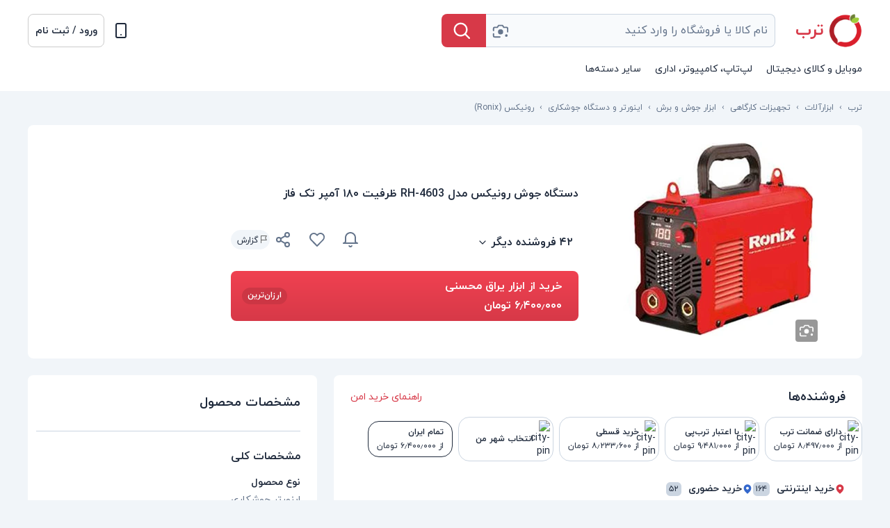

--- FILE ---
content_type: text/html; charset=utf-8
request_url: https://torob.com/p/5b58103e-b4ca-4557-8328-d3913e03a8e0/%D8%AF%D8%B3%D8%AA%DA%AF%D8%A7%D9%87-%D8%AC%D9%88%D8%B4-%D8%B1%D9%88%D9%86%DB%8C%DA%A9%D8%B3-%D9%85%D8%AF%D9%84-rh-4603-%D8%B8%D8%B1%D9%81%DB%8C%D8%AA-180-%D8%A7%D9%85%D9%BE%D8%B1-%D8%AA%DA%A9-%D9%81%D8%A7%D8%B2/
body_size: 75329
content:
<!DOCTYPE html><html data-device="desktop" lang="fa" style="overflow-y:scroll;overflow-x:hidden" data-theme="light"><head><meta charSet="utf-8" data-next-head=""/><meta http-equiv="Content-Type" content="text/html;charset=UTF-8" data-next-head=""/><meta name="viewport" content="width=device-width, initial-scale=1, maximum-scale=5" data-next-head=""/><link rel="preconnect" href="https://assets.torob.com" data-next-head=""/><link rel="preconnect" href="https://image.torob.com" data-next-head=""/><link rel="preconnect" href="https://api.torob.com" data-next-head=""/><script nonce="58XZ5ewBiLXN8j2CJbWhMA==" data-next-head="">dataLayer = [{'it-is-for-you':'Hey my friend, If you have gone this far probably you want to either find out about our technology in this case call our office and lets have a coffee together or you want to HACK our website, if this is the case pick up the phone and say hi because we will hire you. you can get in touch with us --> jobs@torob.ir', 'device': 'desktop', 'source': 'next_desktop'}];</script><link rel="stylesheet" type="text/css" href="/static/css/index-version-2.8.0.min.css" data-next-head=""/><link rel="preload" as="font" href="/static/fonts/iranyekan/iranyekanwebregular.woff2" type="font/woff2" crossorigin="anonymous" data-next-head=""/><link rel="preload" as="font" href="/static/fonts/iranyekan/iranyekanwebbold.woff2" type="font/woff2" crossorigin="anonymous" data-next-head=""/><title data-next-head=""> خرید و قیمت دستگاه جوش رونیکس مدل RH-4603 ظرفیت ۱۸۰ آمپر تک فاز | ترب</title><meta name="description" content="مینی اینورتر جوشکاری 180 آمپر رونیکس، قدرت 2000 وات، جریان 180 آمپر، ولتاژ 220 ولت، اصل، منبع تغذیه برق، روش جوشکاری SMAW، برند: رونیکس" data-next-head=""/><meta name="twitter:card" content="photo" data-next-head=""/><meta name="twitter:image" content="https://image.torob.com/base/images/hY/w9/hYw9Tf_1NzDB0j7i.jpg_/560x560.webp" data-next-head=""/><meta name="twitter:title" content=" خرید و قیمت دستگاه جوش رونیکس مدل RH-4603 ظرفیت ۱۸۰ آمپر تک فاز | ترب" data-next-head=""/><meta name="twitter:description" content="مینی اینورتر جوشکاری 180 آمپر رونیکس، قدرت 2000 وات، جریان 180 آمپر، ولتاژ 220 ولت، اصل، منبع تغذیه برق، روش جوشکاری SMAW، برند: رونیکس" data-next-head=""/><meta property="og:title" content=" خرید و قیمت دستگاه جوش رونیکس مدل RH-4603 ظرفیت ۱۸۰ آمپر تک فاز | ترب" data-next-head=""/><meta property="og:image" content="https://image.torob.com/base/images/hY/w9/hYw9Tf_1NzDB0j7i.jpg_/560x560.webp" data-next-head=""/><meta property="og:url" content="https://torob.com/p/5b58103e-b4ca-4557-8328-d3913e03a8e0/%D8%AF%D8%B3%D8%AA%DA%AF%D8%A7%D9%87-%D8%AC%D9%88%D8%B4-%D8%B1%D9%88%D9%86%DB%8C%DA%A9%D8%B3-%D9%85%D8%AF%D9%84-rh-4603-%D8%B8%D8%B1%D9%81%DB%8C%D8%AA-180-%D8%A7%D9%85%D9%BE%D8%B1-%D8%AA%DA%A9-%D9%81%D8%A7%D8%B2/" data-next-head=""/><meta property="og:description" content="مینی اینورتر جوشکاری 180 آمپر رونیکس، قدرت 2000 وات، جریان 180 آمپر، ولتاژ 220 ولت، اصل، منبع تغذیه برق، روش جوشکاری SMAW، برند: رونیکس" data-next-head=""/><meta property="og:type" content="website" data-next-head=""/><script nonce="58XZ5ewBiLXN8j2CJbWhMA==" type="application/ld+json" data-next-head="">{
              "@context": "http://schema.org/",
              "@type": "Product",
              "name": "دستگاه جوش رونیکس مدل RH-4603 ظرفیت ۱۸۰ آمپر تک فاز",
              "alternateName": "",
              "image": "https://image.torob.com/base/images/hY/w9/hYw9Tf_1NzDB0j7i.jpg_/560x560.webp",
              "description": "مینی اینورتر جوشکاری 180 آمپر رونیکس، قدرت 2000 وات، جریان 180 آمپر، ولتاژ 220 ولت، اصل، منبع تغذیه برق، روش جوشکاری SMAW، برند: رونیکس",
              "sku": "5b58103e-b4ca-4557-8328-d3913e03a8e0",
              "url": "https://torob.com/p/5b58103e-b4ca-4557-8328-d3913e03a8e0/%D8%AF%D8%B3%D8%AA%DA%AF%D8%A7%D9%87-%D8%AC%D9%88%D8%B4-%D8%B1%D9%88%D9%86%DB%8C%DA%A9%D8%B3-%D9%85%D8%AF%D9%84-rh-4603-%D8%B8%D8%B1%D9%81%DB%8C%D8%AA-180-%D8%A7%D9%85%D9%BE%D8%B1-%D8%AA%DA%A9-%D9%81%D8%A7%D8%B2/",
              "brand": {
                "@type": "Brand",
                "name": "رونیکس"
              },
              
              "offers": {
                "@type": "AggregateOffer",
                "priceCurrency": "IRR",
                "lowPrice": "64000000",
                        "highPrice": "174060000",
                "offerCount": "30"
                ,"offers": [
            {
              "@type": "Offer",
              "price": "66100000",
            "priceCurrency": "IRR",
            "name": "مارک ابزار",
            "url": "https://api.torob.com/v4/product-page/redirect/?source=next_desktop&uid=&discover_method=direct&_bt__experiment=&search_id=&suid=&bvid=019c15118c3c7ea0ba9a9abbb7e17190&session_id=xkpowuelwuepzjsyplzapiioikboljrs&device_id=&algorithm=&prk=9fdf9e25-f402-4c56-95f7-9f9fe87b4c20&is_adv=1:1vmEdZ:wQcXiyZZBVmFyKuBvJZWHZ8gIFaNvAIRLnb-cmSC0V8&btn=buy&shop_rank=&user_delivery_city=0&base_result_adv=&pdp_display=seller_card&view=&app_ver=",
            "priceValidUntil": "2026-2-1",
            "itemCondition": "http://schema.org/NewCondition",
            "availability": "http://schema.org/InStock"
            },{
              "@type": "Offer",
              "price": "64000000",
            "priceCurrency": "IRR",
            "name": "ابزار یراق محسنی",
            "url": "https://api.torob.com/v4/product-page/redirect/?source=next_desktop&uid=&discover_method=direct&_bt__experiment=&search_id=&suid=&bvid=019c15118c3c7ea0ba9a9abbb7e17190&session_id=xkpowuelwuepzjsyplzapiioikboljrs&device_id=&algorithm=&prk=f4c4a5c5-052b-48fc-b547-55b18c9b431d&is_adv=&btn=buy&shop_rank=0&user_delivery_city=0&base_result_adv=&pdp_display=seller_card&view=&app_ver=",
            "priceValidUntil": "2026-2-1",
            "itemCondition": "http://schema.org/NewCondition",
            "availability": "http://schema.org/InStock"
            },{
              "@type": "Offer",
              "price": "64900000",
            "priceCurrency": "IRR",
            "name": "ابزار صنعتکاران",
            "url": "https://api.torob.com/v4/product-page/redirect/?source=next_desktop&uid=&discover_method=direct&_bt__experiment=&search_id=&suid=&bvid=019c15118c3c7ea0ba9a9abbb7e17190&session_id=xkpowuelwuepzjsyplzapiioikboljrs&device_id=&algorithm=&prk=62bfcedb-d67f-46ce-b393-b1a28e415d17&is_adv=&btn=buy&shop_rank=1&user_delivery_city=0&base_result_adv=&pdp_display=seller_card&view=&app_ver=",
            "priceValidUntil": "2026-2-1",
            "itemCondition": "http://schema.org/NewCondition",
            "availability": "http://schema.org/InStock"
            },{
              "@type": "Offer",
              "price": "65000000",
            "priceCurrency": "IRR",
            "name": "جهان ابزار بروجرد استور",
            "url": "https://api.torob.com/v4/product-page/redirect/?source=next_desktop&uid=&discover_method=direct&_bt__experiment=&search_id=&suid=&bvid=019c15118c3c7ea0ba9a9abbb7e17190&session_id=xkpowuelwuepzjsyplzapiioikboljrs&device_id=&algorithm=&prk=4c3c0a23-5d22-4d8d-9dad-f7dce277f25e&is_adv=&btn=buy&shop_rank=2&user_delivery_city=0&base_result_adv=&pdp_display=seller_card&view=&app_ver=",
            "priceValidUntil": "2026-2-1",
            "itemCondition": "http://schema.org/NewCondition",
            "availability": "http://schema.org/InStock"
            },{
              "@type": "Offer",
              "price": "66100000",
            "priceCurrency": "IRR",
            "name": "مارک ابزار",
            "url": "https://api.torob.com/v4/product-page/redirect/?source=next_desktop&uid=&discover_method=direct&_bt__experiment=&search_id=&suid=&bvid=019c15118c3c7ea0ba9a9abbb7e17190&session_id=xkpowuelwuepzjsyplzapiioikboljrs&device_id=&algorithm=&prk=9fdf9e25-f402-4c56-95f7-9f9fe87b4c20&is_adv=&btn=buy&shop_rank=3&user_delivery_city=0&base_result_adv=&pdp_display=seller_card&view=&app_ver=",
            "priceValidUntil": "2026-2-1",
            "itemCondition": "http://schema.org/NewCondition",
            "availability": "http://schema.org/InStock"
            },{
              "@type": "Offer",
              "price": "68000000",
            "priceCurrency": "IRR",
            "name": "فراصنعت پویان",
            "url": "https://api.torob.com/v4/product-page/redirect/?source=next_desktop&uid=&discover_method=direct&_bt__experiment=&search_id=&suid=&bvid=019c15118c3c7ea0ba9a9abbb7e17190&session_id=xkpowuelwuepzjsyplzapiioikboljrs&device_id=&algorithm=&prk=522acc43-e1ee-47c0-9b88-c313490ebe37&is_adv=&btn=buy&shop_rank=4&user_delivery_city=0&base_result_adv=&pdp_display=seller_card&view=&app_ver=",
            "priceValidUntil": "2026-2-1",
            "itemCondition": "http://schema.org/NewCondition",
            "availability": "http://schema.org/InStock"
            },{
              "@type": "Offer",
              "price": "68700000",
            "priceCurrency": "IRR",
            "name": "ابزار تامین تهران",
            "url": "https://api.torob.com/v4/product-page/redirect/?source=next_desktop&uid=&discover_method=direct&_bt__experiment=&search_id=&suid=&bvid=019c15118c3c7ea0ba9a9abbb7e17190&session_id=xkpowuelwuepzjsyplzapiioikboljrs&device_id=&algorithm=&prk=f78889f9-7854-4917-8d62-e263ba4bc6ba&is_adv=&btn=buy&shop_rank=5&user_delivery_city=0&base_result_adv=&pdp_display=seller_card&view=&app_ver=",
            "priceValidUntil": "2026-2-1",
            "itemCondition": "http://schema.org/NewCondition",
            "availability": "http://schema.org/InStock"
            },{
              "@type": "Offer",
              "price": "70000000",
            "priceCurrency": "IRR",
            "name": "ابزار قدس",
            "url": "https://api.torob.com/v4/product-page/redirect/?source=next_desktop&uid=&discover_method=direct&_bt__experiment=&search_id=&suid=&bvid=019c15118c3c7ea0ba9a9abbb7e17190&session_id=xkpowuelwuepzjsyplzapiioikboljrs&device_id=&algorithm=&prk=c9e12112-2486-4035-bbfd-3caf65f86f33&is_adv=&btn=buy&shop_rank=6&user_delivery_city=0&base_result_adv=&pdp_display=seller_card&view=&app_ver=",
            "priceValidUntil": "2026-2-1",
            "itemCondition": "http://schema.org/NewCondition",
            "availability": "http://schema.org/InStock"
            },{
              "@type": "Offer",
              "price": "70800000",
            "priceCurrency": "IRR",
            "name": "ابزار پاکسرشت",
            "url": "https://api.torob.com/v4/product-page/redirect/?source=next_desktop&uid=&discover_method=direct&_bt__experiment=&search_id=&suid=&bvid=019c15118c3c7ea0ba9a9abbb7e17190&session_id=xkpowuelwuepzjsyplzapiioikboljrs&device_id=&algorithm=&prk=74ee266d-8d1b-4b98-a8da-50ed9c2ca8ca&is_adv=&btn=buy&shop_rank=7&user_delivery_city=0&base_result_adv=&pdp_display=seller_card&view=&app_ver=",
            "priceValidUntil": "2026-2-1",
            "itemCondition": "http://schema.org/NewCondition",
            "availability": "http://schema.org/InStock"
            },{
              "@type": "Offer",
              "price": "74000000",
            "priceCurrency": "IRR",
            "name": "ایسام",
            "url": "https://api.torob.com/v4/product-page/redirect/?source=next_desktop&uid=&discover_method=direct&_bt__experiment=&search_id=&suid=&bvid=019c15118c3c7ea0ba9a9abbb7e17190&session_id=xkpowuelwuepzjsyplzapiioikboljrs&device_id=&algorithm=&prk=9a141654-4c52-45e7-969c-2e059b6bb46e&is_adv=&btn=buy&shop_rank=8&user_delivery_city=0&base_result_adv=&pdp_display=seller_card&view=&app_ver=",
            "priceValidUntil": "2026-2-1",
            "itemCondition": "http://schema.org/NewCondition",
            "availability": "http://schema.org/InStock"
            },{
              "@type": "Offer",
              "price": "79980000",
            "priceCurrency": "IRR",
            "name": "راما لایف",
            "url": "https://api.torob.com/v4/product-page/redirect/?source=next_desktop&uid=&discover_method=direct&_bt__experiment=&search_id=&suid=&bvid=019c15118c3c7ea0ba9a9abbb7e17190&session_id=xkpowuelwuepzjsyplzapiioikboljrs&device_id=&algorithm=&prk=2e047731-0bb2-46ad-9131-5affa155a15a&is_adv=&btn=buy&shop_rank=9&user_delivery_city=0&base_result_adv=&pdp_display=seller_card&view=&app_ver=",
            "priceValidUntil": "2026-2-1",
            "itemCondition": "http://schema.org/NewCondition",
            "availability": "http://schema.org/InStock"
            },{
              "@type": "Offer",
              "price": "82336000",
            "priceCurrency": "IRR",
            "name": "اسنپ شاپ",
            "url": "https://api.torob.com/v4/product-page/redirect/?source=next_desktop&uid=&discover_method=direct&_bt__experiment=&search_id=&suid=&bvid=019c15118c3c7ea0ba9a9abbb7e17190&session_id=xkpowuelwuepzjsyplzapiioikboljrs&device_id=&algorithm=&prk=d68b0e4d-fe66-49b0-bfa7-85a15cb67ea9&is_adv=&btn=buy&shop_rank=10&user_delivery_city=0&base_result_adv=&pdp_display=seller_card&view=&app_ver=&installment=2:1vmEdZ:4OsbrFwGCKhfMlhS-U1QznwaVMCvvKAxMlyAcTPmUws",
            "priceValidUntil": "2026-2-1",
            "itemCondition": "http://schema.org/NewCondition",
            "availability": "http://schema.org/InStock"
            },{
              "@type": "Offer",
              "price": "82900000",
            "priceCurrency": "IRR",
            "name": "سرزمین مارکت",
            "url": "https://api.torob.com/v4/product-page/redirect/?source=next_desktop&uid=&discover_method=direct&_bt__experiment=&search_id=&suid=&bvid=019c15118c3c7ea0ba9a9abbb7e17190&session_id=xkpowuelwuepzjsyplzapiioikboljrs&device_id=&algorithm=&prk=ecc7569d-073f-428a-9abe-2044deb9a09c&is_adv=&btn=buy&shop_rank=11&user_delivery_city=0&base_result_adv=&pdp_display=seller_card&view=&app_ver=",
            "priceValidUntil": "2026-2-1",
            "itemCondition": "http://schema.org/NewCondition",
            "availability": "http://schema.org/InStock"
            },{
              "@type": "Offer",
              "price": "83000000",
            "priceCurrency": "IRR",
            "name": "بدوتولز",
            "url": "https://api.torob.com/v4/product-page/redirect/?source=next_desktop&uid=&discover_method=direct&_bt__experiment=&search_id=&suid=&bvid=019c15118c3c7ea0ba9a9abbb7e17190&session_id=xkpowuelwuepzjsyplzapiioikboljrs&device_id=&algorithm=&prk=7eccd829-47cf-4f01-a582-a131c86ed860&is_adv=&btn=buy&shop_rank=12&user_delivery_city=0&base_result_adv=&pdp_display=seller_card&view=&app_ver=",
            "priceValidUntil": "2026-2-1",
            "itemCondition": "http://schema.org/NewCondition",
            "availability": "http://schema.org/InStock"
            },{
              "@type": "Offer",
              "price": "83700000",
            "priceCurrency": "IRR",
            "name": "سلام ابزار",
            "url": "https://api.torob.com/v4/product-page/redirect/?source=next_desktop&uid=&discover_method=direct&_bt__experiment=&search_id=&suid=&bvid=019c15118c3c7ea0ba9a9abbb7e17190&session_id=xkpowuelwuepzjsyplzapiioikboljrs&device_id=&algorithm=&prk=b818589c-5ef8-4919-995e-c6cb7318fa11&is_adv=&btn=buy&shop_rank=13&user_delivery_city=0&base_result_adv=&pdp_display=seller_card&view=&app_ver=",
            "priceValidUntil": "2026-2-1",
            "itemCondition": "http://schema.org/NewCondition",
            "availability": "http://schema.org/InStock"
            },{
              "@type": "Offer",
              "price": "84000000",
            "priceCurrency": "IRR",
            "name": "ابزار صنعتی علی نژاد",
            "url": "https://api.torob.com/v4/product-page/redirect/?source=next_desktop&uid=&discover_method=direct&_bt__experiment=&search_id=&suid=&bvid=019c15118c3c7ea0ba9a9abbb7e17190&session_id=xkpowuelwuepzjsyplzapiioikboljrs&device_id=&algorithm=&prk=397aedf1-6369-4120-8028-d02e98642e44&is_adv=&btn=buy&shop_rank=14&user_delivery_city=0&base_result_adv=&pdp_display=seller_card&view=&app_ver=",
            "priceValidUntil": "2026-2-1",
            "itemCondition": "http://schema.org/NewCondition",
            "availability": "http://schema.org/InStock"
            },{
              "@type": "Offer",
              "price": "84000000",
            "priceCurrency": "IRR",
            "name": "اصفهان شاپ",
            "url": "https://api.torob.com/v4/product-page/redirect/?source=next_desktop&uid=&discover_method=direct&_bt__experiment=&search_id=&suid=&bvid=019c15118c3c7ea0ba9a9abbb7e17190&session_id=xkpowuelwuepzjsyplzapiioikboljrs&device_id=&algorithm=&prk=5f90c9ba-611d-41e4-aef8-d75018caa9bf&is_adv=&btn=buy&shop_rank=15&user_delivery_city=0&base_result_adv=&pdp_display=seller_card&view=&app_ver=",
            "priceValidUntil": "2026-2-1",
            "itemCondition": "http://schema.org/NewCondition",
            "availability": "http://schema.org/InStock"
            },{
              "@type": "Offer",
              "price": "84000000",
            "priceCurrency": "IRR",
            "name": "ابزار صنعتی کارگر",
            "url": "https://api.torob.com/v4/product-page/redirect/?source=next_desktop&uid=&discover_method=direct&_bt__experiment=&search_id=&suid=&bvid=019c15118c3c7ea0ba9a9abbb7e17190&session_id=xkpowuelwuepzjsyplzapiioikboljrs&device_id=&algorithm=&prk=9b034c1a-e2d2-49ee-aba6-3fed8d167a3e&is_adv=&btn=buy&shop_rank=16&user_delivery_city=0&base_result_adv=&pdp_display=seller_card&view=&app_ver=",
            "priceValidUntil": "2026-2-1",
            "itemCondition": "http://schema.org/NewCondition",
            "availability": "http://schema.org/InStock"
            },{
              "@type": "Offer",
              "price": "84850000",
            "priceCurrency": "IRR",
            "name": "ابزارقوام",
            "url": "https://api.torob.com/v4/product-page/redirect/?source=next_desktop&uid=&discover_method=direct&_bt__experiment=&search_id=&suid=&bvid=019c15118c3c7ea0ba9a9abbb7e17190&session_id=xkpowuelwuepzjsyplzapiioikboljrs&device_id=&algorithm=&prk=213220b5-8591-4b20-b9f2-58fecc815886&is_adv=&btn=buy&shop_rank=17&user_delivery_city=0&base_result_adv=&pdp_display=seller_card&view=&app_ver=",
            "priceValidUntil": "2026-2-1",
            "itemCondition": "http://schema.org/NewCondition",
            "availability": "http://schema.org/InStock"
            },{
              "@type": "Offer",
              "price": "84970000",
            "priceCurrency": "IRR",
            "name": "پی بام",
            "url": "https://api.torob.com/v4/product-page/redirect/?source=next_desktop&uid=&discover_method=direct&_bt__experiment=&search_id=&suid=&bvid=019c15118c3c7ea0ba9a9abbb7e17190&session_id=xkpowuelwuepzjsyplzapiioikboljrs&device_id=&algorithm=&prk=a8022f11-6256-4d16-9922-f883421b4dd8&is_adv=&btn=buy&shop_rank=18&user_delivery_city=0&base_result_adv=&pdp_display=seller_card&view=&app_ver=",
            "priceValidUntil": "2026-2-1",
            "itemCondition": "http://schema.org/NewCondition",
            "availability": "http://schema.org/InStock"
            },{
              "@type": "Offer",
              "price": "84983000",
            "priceCurrency": "IRR",
            "name": "کالای مینیاتور",
            "url": "https://api.torob.com/v4/product-page/redirect/?source=next_desktop&uid=&discover_method=direct&_bt__experiment=&search_id=&suid=&bvid=019c15118c3c7ea0ba9a9abbb7e17190&session_id=xkpowuelwuepzjsyplzapiioikboljrs&device_id=&algorithm=&prk=994cf5b7-9c92-4d02-aae8-cf9e8181c7f6&is_adv=&btn=buy&shop_rank=19&user_delivery_city=0&base_result_adv=&pdp_display=seller_card&view=&app_ver=",
            "priceValidUntil": "2026-2-1",
            "itemCondition": "http://schema.org/NewCondition",
            "availability": "http://schema.org/InStock"
            },{
              "@type": "Offer",
              "price": "89940000",
            "priceCurrency": "IRR",
            "name": "تاج ابزار",
            "url": "https://api.torob.com/v4/product-page/redirect/?source=next_desktop&uid=&discover_method=direct&_bt__experiment=&search_id=&suid=&bvid=019c15118c3c7ea0ba9a9abbb7e17190&session_id=xkpowuelwuepzjsyplzapiioikboljrs&device_id=&algorithm=&prk=8bae1e95-86a8-47b8-b3fc-8df2156916ca&is_adv=&btn=buy&shop_rank=20&user_delivery_city=0&base_result_adv=&pdp_display=seller_card&view=&app_ver=",
            "priceValidUntil": "2026-2-1",
            "itemCondition": "http://schema.org/NewCondition",
            "availability": "http://schema.org/InStock"
            },{
              "@type": "Offer",
              "price": "89980000",
            "priceCurrency": "IRR",
            "name": "ابزارآلات صنعتی خجسته",
            "url": "https://api.torob.com/v4/product-page/redirect/?source=next_desktop&uid=&discover_method=direct&_bt__experiment=&search_id=&suid=&bvid=019c15118c3c7ea0ba9a9abbb7e17190&session_id=xkpowuelwuepzjsyplzapiioikboljrs&device_id=&algorithm=&prk=58a021d6-a14e-4c63-a254-66fe024c46c5&is_adv=&btn=buy&shop_rank=21&user_delivery_city=0&base_result_adv=&pdp_display=seller_card&view=&app_ver=",
            "priceValidUntil": "2026-2-1",
            "itemCondition": "http://schema.org/NewCondition",
            "availability": "http://schema.org/InStock"
            },{
              "@type": "Offer",
              "price": "89980000",
            "priceCurrency": "IRR",
            "name": "امیدان ابزار",
            "url": "https://api.torob.com/v4/product-page/redirect/?source=next_desktop&uid=&discover_method=direct&_bt__experiment=&search_id=&suid=&bvid=019c15118c3c7ea0ba9a9abbb7e17190&session_id=xkpowuelwuepzjsyplzapiioikboljrs&device_id=&algorithm=&prk=4d674044-ed8f-4ebe-b07f-3ed5a9b5a281&is_adv=&btn=buy&shop_rank=22&user_delivery_city=0&base_result_adv=&pdp_display=seller_card&view=&app_ver=",
            "priceValidUntil": "2026-2-1",
            "itemCondition": "http://schema.org/NewCondition",
            "availability": "http://schema.org/InStock"
            },{
              "@type": "Offer",
              "price": "89982000",
            "priceCurrency": "IRR",
            "name": "ابزارمن",
            "url": "https://api.torob.com/v4/product-page/redirect/?source=next_desktop&uid=&discover_method=direct&_bt__experiment=&search_id=&suid=&bvid=019c15118c3c7ea0ba9a9abbb7e17190&session_id=xkpowuelwuepzjsyplzapiioikboljrs&device_id=&algorithm=&prk=d864919b-9d72-4fbf-a96e-7d262c87e74c&is_adv=&btn=buy&shop_rank=23&user_delivery_city=0&base_result_adv=&pdp_display=seller_card&view=&app_ver=",
            "priceValidUntil": "2026-2-1",
            "itemCondition": "http://schema.org/NewCondition",
            "availability": "http://schema.org/InStock"
            },{
              "@type": "Offer",
              "price": "89982000",
            "priceCurrency": "IRR",
            "name": "علمایی",
            "url": "https://api.torob.com/v4/product-page/redirect/?source=next_desktop&uid=&discover_method=direct&_bt__experiment=&search_id=&suid=&bvid=019c15118c3c7ea0ba9a9abbb7e17190&session_id=xkpowuelwuepzjsyplzapiioikboljrs&device_id=&algorithm=&prk=85b0a10c-c188-48c6-a81b-cae5cd884064&is_adv=&btn=buy&shop_rank=24&user_delivery_city=0&base_result_adv=&pdp_display=seller_card&view=&app_ver=",
            "priceValidUntil": "2026-2-1",
            "itemCondition": "http://schema.org/NewCondition",
            "availability": "http://schema.org/InStock"
            },{
              "@type": "Offer",
              "price": "91300000",
            "priceCurrency": "IRR",
            "name": "فنی کار استور",
            "url": "https://api.torob.com/v4/product-page/redirect/?source=next_desktop&uid=&discover_method=direct&_bt__experiment=&search_id=&suid=&bvid=019c15118c3c7ea0ba9a9abbb7e17190&session_id=xkpowuelwuepzjsyplzapiioikboljrs&device_id=&algorithm=&prk=c5fa4065-9182-4124-803c-504e0732b9d6&is_adv=&btn=buy&shop_rank=25&user_delivery_city=0&base_result_adv=&pdp_display=seller_card&view=&app_ver=",
            "priceValidUntil": "2026-2-1",
            "itemCondition": "http://schema.org/NewCondition",
            "availability": "http://schema.org/InStock"
            },{
              "@type": "Offer",
              "price": "93192180",
            "priceCurrency": "IRR",
            "name": "آچاربرش",
            "url": "https://api.torob.com/v4/product-page/redirect/?source=next_desktop&uid=&discover_method=direct&_bt__experiment=&search_id=&suid=&bvid=019c15118c3c7ea0ba9a9abbb7e17190&session_id=xkpowuelwuepzjsyplzapiioikboljrs&device_id=&algorithm=&prk=319a7a23-4485-4210-8eb5-befb5193143f&is_adv=&btn=buy&shop_rank=26&user_delivery_city=0&base_result_adv=&pdp_display=seller_card&view=&app_ver=",
            "priceValidUntil": "2026-2-1",
            "itemCondition": "http://schema.org/NewCondition",
            "availability": "http://schema.org/InStock"
            },{
              "@type": "Offer",
              "price": "93800000",
            "priceCurrency": "IRR",
            "name": "ابزار بهمن",
            "url": "https://api.torob.com/v4/product-page/redirect/?source=next_desktop&uid=&discover_method=direct&_bt__experiment=&search_id=&suid=&bvid=019c15118c3c7ea0ba9a9abbb7e17190&session_id=xkpowuelwuepzjsyplzapiioikboljrs&device_id=&algorithm=&prk=d757a976-fb7e-4bda-b372-7f234a1571a0&is_adv=&btn=buy&shop_rank=27&user_delivery_city=0&base_result_adv=&pdp_display=seller_card&view=&app_ver=",
            "priceValidUntil": "2026-2-1",
            "itemCondition": "http://schema.org/NewCondition",
            "availability": "http://schema.org/InStock"
            },{
              "@type": "Offer",
              "price": "94000000",
            "priceCurrency": "IRR",
            "name": "باسلام",
            "url": "https://api.torob.com/v4/product-page/redirect/?source=next_desktop&uid=&discover_method=direct&_bt__experiment=&search_id=&suid=&bvid=019c15118c3c7ea0ba9a9abbb7e17190&session_id=xkpowuelwuepzjsyplzapiioikboljrs&device_id=&algorithm=&prk=59f780f0-a0ee-4d22-9660-1d1655ba7f21&is_adv=&btn=buy&shop_rank=28&user_delivery_city=0&base_result_adv=&pdp_display=seller_card&view=&app_ver=",
            "priceValidUntil": "2026-2-1",
            "itemCondition": "http://schema.org/NewCondition",
            "availability": "http://schema.org/InStock"
            }
            ]
              }
            }</script><script nonce="58XZ5ewBiLXN8j2CJbWhMA==" type="application/ld+json" data-next-head="">{
              "@context": "http://schema.org/",
              "@type": "BreadcrumbList",
              "itemListElement": [
                {
                        "@type": "ListItem",
                        "position": 1,
                        "name": "ابزارآلات",
                        "item": "https://torob.com/browse/459/%D8%A7%D8%A8%D8%B2%D8%A7%D8%B1%D8%A7%D9%84%D8%A7%D8%AA-tools/"
                      },{
                        "@type": "ListItem",
                        "position": 2,
                        "name": "تجهیزات کارگاهی",
                        "item": "https://torob.com/browse/2141/%D8%AA%D8%AC%D9%87%DB%8C%D8%B2%D8%A7%D8%AA-%DA%A9%D8%A7%D8%B1%DA%AF%D8%A7%D9%87%DB%8C-workshop-tools/"
                      },{
                        "@type": "ListItem",
                        "position": 3,
                        "name": "ابزار جوش و برش",
                        "item": "https://torob.com/browse/6365/%D8%A7%D8%A8%D8%B2%D8%A7%D8%B1-%D8%AC%D9%88%D8%B4-%D9%88-%D8%A8%D8%B1%D8%B4/"
                      },{
                        "@type": "ListItem",
                        "position": 4,
                        "name": "اینورتر و دستگاه جوشکاری",
                        "item": "https://torob.com/browse/1853/%D8%A7%DB%8C%D9%86%D9%88%D8%B1%D8%AA%D8%B1-%D9%88-%D8%AF%D8%B3%D8%AA%DA%AF%D8%A7%D9%87-%D8%AC%D9%88%D8%B4%DA%A9%D8%A7%D8%B1%DB%8C/"
                      },{
                        "@type": "ListItem",
                        "position": 5,
                        "name": "رونیکس (Ronix)",
                        "item": "https://torob.com/browse/1853/%D8%A7%DB%8C%D9%86%D9%88%D8%B1%D8%AA%D8%B1-%D9%88-%D8%AF%D8%B3%D8%AA%DA%AF%D8%A7%D9%87-%D8%AC%D9%88%D8%B4%DA%A9%D8%A7%D8%B1%DB%8C/b/2546/ronix-%D8%B1%D9%88%D9%86%DB%8C%DA%A9%D8%B3/"
                      },
                      {
                        "@type": "ListItem",
                        "position": 6,
                        "name": "دستگاه جوش رونیکس مدل RH-4603 ظرفیت ۱۸۰ آمپر تک فاز",
                        "item": "https://torob.com/p/5b58103e-b4ca-4557-8328-d3913e03a8e0/%D8%AF%D8%B3%D8%AA%DA%AF%D8%A7%D9%87-%D8%AC%D9%88%D8%B4-%D8%B1%D9%88%D9%86%DB%8C%DA%A9%D8%B3-%D9%85%D8%AF%D9%84-rh-4603-%D8%B8%D8%B1%D9%81%DB%8C%D8%AA-180-%D8%A7%D9%85%D9%BE%D8%B1-%D8%AA%DA%A9-%D9%81%D8%A7%D8%B2/"
                      }
              ]
          }</script><link rel="canonical" href="https://torob.com/p/5b58103e-b4ca-4557-8328-d3913e03a8e0/%D8%AF%D8%B3%D8%AA%DA%AF%D8%A7%D9%87-%D8%AC%D9%88%D8%B4-%D8%B1%D9%88%D9%86%DB%8C%DA%A9%D8%B3-%D9%85%D8%AF%D9%84-rh-4603-%D8%B8%D8%B1%D9%81%DB%8C%D8%AA-180-%D8%A7%D9%85%D9%BE%D8%B1-%D8%AA%DA%A9-%D9%81%D8%A7%D8%B2/" data-next-head=""/><link fetchpriority="high" rel="preload" as="image" imageSrcSet="https://image.torob.com/base/images/hY/w9/hYw9Tf_1NzDB0j7i.jpg_/280x280.webp 1x,https://image.torob.com/base/images/hY/w9/hYw9Tf_1NzDB0j7i.jpg_/560x560.webp 2x" data-next-head=""/><link rel="dns-prefetch" href="https://assets.torob.com"/><link rel="dns-prefetch" href="https://image.torob.com"/><link rel="dns-prefetch" href="https://api.torob.com"/><meta http-equiv="content-language" content="fa"/><meta name="language" content="fa"/><meta name="keywords" content="ترب, ارزان, لیست, مقایسه, قیمت, بازار, کمترین, لپ تاپ, تبلت, موبایل, موتور جستجو, خرید, تخفیف, فروشگاه, دیجیتال, کالا"/><meta name="apple-mobile-web-app-capable" content="yes"/><meta name="apple-mobile-web-app-title" content="Torob"/><meta name="samandehi" content="325835841"/><link rel="apple-touch-startup-image" href="/static/icons/icon-512x512.png"/><link rel="apple-touch-icon" sizes="57x57" href="/static/icons/icon-57x57.png"/><link rel="apple-touch-icon" sizes="76x76" href="/static/icons/icon-76x76.png"/><link rel="apple-touch-icon" sizes="114x114" href="/static/icons/icon-114x114.png"/><link rel="apple-touch-icon" sizes="144x144" href="/static/icons/icon-144x144.png"/><link rel="apple-touch-icon" sizes="152x152" href="/static/icons/icon-152x152.png"/><link rel="apple-touch-icon" sizes="167x167" href="/static/icons/icon-167x167.png"/><link rel="apple-touch-icon" sizes="180x180" href="/static/icons/icon-180x180.png"/><link rel="apple-touch-icon" sizes="190x190" href="/static/icons/icon-190x190.png"/><meta name="msapplication-TileImage" content="/static/icons/icon-144x144.png"/><meta name="msapplication-TileColor" content="#AE1F27"/><meta name="msapplication-starturl" content="/"/><meta name="application-name" content="ترب"/><meta name="theme-color" content="#ffffff" media="(prefers-color-scheme: light)"/><meta name="theme-color" content="#15202B" media="(prefers-color-scheme: dark)"/><meta name="enamad" content="20004464"/><meta property="place:location:latitude" content="35.7055351"/><meta property="place:location:longitude" content="51.3499954"/><meta property="business:contact_data:street_address" content="خیابان آزادی، خیابان حبیب اله،خیابان شهید قاسمی، کوچه گلستان، بن بست گل، پلاک ۲ واحد ترب"/><meta property="business:contact_data:locality" content="تهران"/><meta property="business:contact_data:country_name" content="ایران"/><meta property="business:contact_data:phone_number" content="+98 21 66033898"/><meta property="business:contact_data:website" content="https://torob.com"/><meta property="business:contact_data:postal_code" content="1459973811"/><meta property="business:contact_data:email" content="info@torob.ir"/><meta property="og:site_name" content="torob.com"/><link rel="manifest" href="/static/manifest.json"/><link rel="shortcut icon" href="https://assets.torob.com/public/main/images/favicon.png"/><meta name="robots" content="max-image-preview:large"/><link nonce="58XZ5ewBiLXN8j2CJbWhMA==" rel="preload" href="https://assets.torob.com/nextjs/main/desktop/6dcab999/_next/static/css/00ad632eb2b18db4.css" as="style" crossorigin="anonymous"/><link nonce="58XZ5ewBiLXN8j2CJbWhMA==" rel="stylesheet" href="https://assets.torob.com/nextjs/main/desktop/6dcab999/_next/static/css/00ad632eb2b18db4.css" crossorigin="anonymous" data-n-g=""/><link nonce="58XZ5ewBiLXN8j2CJbWhMA==" rel="preload" href="https://assets.torob.com/nextjs/main/desktop/6dcab999/_next/static/css/c45de233a9c6947b.css" as="style" crossorigin="anonymous"/><link nonce="58XZ5ewBiLXN8j2CJbWhMA==" rel="stylesheet" href="https://assets.torob.com/nextjs/main/desktop/6dcab999/_next/static/css/c45de233a9c6947b.css" crossorigin="anonymous" data-n-p=""/><link nonce="58XZ5ewBiLXN8j2CJbWhMA==" rel="preload" href="https://assets.torob.com/nextjs/main/desktop/6dcab999/_next/static/css/53dfd92ae47c943e.css" as="style" crossorigin="anonymous"/><link nonce="58XZ5ewBiLXN8j2CJbWhMA==" rel="stylesheet" href="https://assets.torob.com/nextjs/main/desktop/6dcab999/_next/static/css/53dfd92ae47c943e.css" crossorigin="anonymous" data-n-p=""/><link nonce="58XZ5ewBiLXN8j2CJbWhMA==" rel="preload" href="https://assets.torob.com/nextjs/main/desktop/6dcab999/_next/static/css/6449ac698b842f99.css" as="style" crossorigin="anonymous"/><link nonce="58XZ5ewBiLXN8j2CJbWhMA==" rel="stylesheet" href="https://assets.torob.com/nextjs/main/desktop/6dcab999/_next/static/css/6449ac698b842f99.css" crossorigin="anonymous" data-n-p=""/><noscript data-n-css="58XZ5ewBiLXN8j2CJbWhMA=="></noscript><script defer="" nonce="58XZ5ewBiLXN8j2CJbWhMA==" crossorigin="anonymous" nomodule="" src="https://assets.torob.com/nextjs/main/desktop/6dcab999/_next/static/chunks/polyfills-42372ed130431b0a.js"></script><script src="https://assets.torob.com/nextjs/main/desktop/6dcab999/_next/static/chunks/webpack-418a7a332a1063c9.js" nonce="58XZ5ewBiLXN8j2CJbWhMA==" defer="" crossorigin="anonymous"></script><script src="https://assets.torob.com/nextjs/main/desktop/6dcab999/_next/static/chunks/framework-babc6e06c13b8d6f.js" nonce="58XZ5ewBiLXN8j2CJbWhMA==" defer="" crossorigin="anonymous"></script><script src="https://assets.torob.com/nextjs/main/desktop/6dcab999/_next/static/chunks/main-d51e63663e671d41.js" nonce="58XZ5ewBiLXN8j2CJbWhMA==" defer="" crossorigin="anonymous"></script><script src="https://assets.torob.com/nextjs/main/desktop/6dcab999/_next/static/chunks/pages/_app-82a5e88931a5b836.js" nonce="58XZ5ewBiLXN8j2CJbWhMA==" defer="" crossorigin="anonymous"></script><script src="https://assets.torob.com/nextjs/main/desktop/6dcab999/_next/static/chunks/4584-b000f141707098fe.js" nonce="58XZ5ewBiLXN8j2CJbWhMA==" defer="" crossorigin="anonymous"></script><script src="https://assets.torob.com/nextjs/main/desktop/6dcab999/_next/static/chunks/575-f5e1ffb2d83259d4.js" nonce="58XZ5ewBiLXN8j2CJbWhMA==" defer="" crossorigin="anonymous"></script><script src="https://assets.torob.com/nextjs/main/desktop/6dcab999/_next/static/chunks/2808-573601a4e2f554ae.js" nonce="58XZ5ewBiLXN8j2CJbWhMA==" defer="" crossorigin="anonymous"></script><script src="https://assets.torob.com/nextjs/main/desktop/6dcab999/_next/static/chunks/8935-ac64d9d1d82b885f.js" nonce="58XZ5ewBiLXN8j2CJbWhMA==" defer="" crossorigin="anonymous"></script><script src="https://assets.torob.com/nextjs/main/desktop/6dcab999/_next/static/chunks/1642-643d553ad5504080.js" nonce="58XZ5ewBiLXN8j2CJbWhMA==" defer="" crossorigin="anonymous"></script><script src="https://assets.torob.com/nextjs/main/desktop/6dcab999/_next/static/chunks/8802-fa10a06aaf2cc053.js" nonce="58XZ5ewBiLXN8j2CJbWhMA==" defer="" crossorigin="anonymous"></script><script src="https://assets.torob.com/nextjs/main/desktop/6dcab999/_next/static/chunks/8588-d927fffbc5980021.js" nonce="58XZ5ewBiLXN8j2CJbWhMA==" defer="" crossorigin="anonymous"></script><script src="https://assets.torob.com/nextjs/main/desktop/6dcab999/_next/static/chunks/734-9acbd9a689cdc62d.js" nonce="58XZ5ewBiLXN8j2CJbWhMA==" defer="" crossorigin="anonymous"></script><script src="https://assets.torob.com/nextjs/main/desktop/6dcab999/_next/static/chunks/3561-2a7e4bea5c19c4f4.js" nonce="58XZ5ewBiLXN8j2CJbWhMA==" defer="" crossorigin="anonymous"></script><script src="https://assets.torob.com/nextjs/main/desktop/6dcab999/_next/static/chunks/4385-8958e22351f85cd6.js" nonce="58XZ5ewBiLXN8j2CJbWhMA==" defer="" crossorigin="anonymous"></script><script src="https://assets.torob.com/nextjs/main/desktop/6dcab999/_next/static/chunks/1774-171fd0bf29095d44.js" nonce="58XZ5ewBiLXN8j2CJbWhMA==" defer="" crossorigin="anonymous"></script><script src="https://assets.torob.com/nextjs/main/desktop/6dcab999/_next/static/chunks/4484-70d277a6d70d5baf.js" nonce="58XZ5ewBiLXN8j2CJbWhMA==" defer="" crossorigin="anonymous"></script><script src="https://assets.torob.com/nextjs/main/desktop/6dcab999/_next/static/chunks/3087-07725a75fa900101.js" nonce="58XZ5ewBiLXN8j2CJbWhMA==" defer="" crossorigin="anonymous"></script><script src="https://assets.torob.com/nextjs/main/desktop/6dcab999/_next/static/chunks/6604-705e0288b0849e2d.js" nonce="58XZ5ewBiLXN8j2CJbWhMA==" defer="" crossorigin="anonymous"></script><script src="https://assets.torob.com/nextjs/main/desktop/6dcab999/_next/static/chunks/7828-ad6a03d0b3039414.js" nonce="58XZ5ewBiLXN8j2CJbWhMA==" defer="" crossorigin="anonymous"></script><script src="https://assets.torob.com/nextjs/main/desktop/6dcab999/_next/static/chunks/883-d8771ddf81f46c91.js" nonce="58XZ5ewBiLXN8j2CJbWhMA==" defer="" crossorigin="anonymous"></script><script src="https://assets.torob.com/nextjs/main/desktop/6dcab999/_next/static/chunks/3175-6402ac28b2d3f5eb.js" nonce="58XZ5ewBiLXN8j2CJbWhMA==" defer="" crossorigin="anonymous"></script><script src="https://assets.torob.com/nextjs/main/desktop/6dcab999/_next/static/chunks/624-64157ff14c647051.js" nonce="58XZ5ewBiLXN8j2CJbWhMA==" defer="" crossorigin="anonymous"></script><script src="https://assets.torob.com/nextjs/main/desktop/6dcab999/_next/static/chunks/3198-cd5a3c846d44d33e.js" nonce="58XZ5ewBiLXN8j2CJbWhMA==" defer="" crossorigin="anonymous"></script><script src="https://assets.torob.com/nextjs/main/desktop/6dcab999/_next/static/chunks/pages/p/%5Brandom_key%5D/%5B%5B...product_name%5D%5D-4731d1bbd2ae8973.js" nonce="58XZ5ewBiLXN8j2CJbWhMA==" defer="" crossorigin="anonymous"></script><script src="https://assets.torob.com/nextjs/main/desktop/6dcab999/_next/static/6dcab999/_buildManifest.js" nonce="58XZ5ewBiLXN8j2CJbWhMA==" defer="" crossorigin="anonymous"></script><script src="https://assets.torob.com/nextjs/main/desktop/6dcab999/_next/static/6dcab999/_ssgManifest.js" nonce="58XZ5ewBiLXN8j2CJbWhMA==" defer="" crossorigin="anonymous"></script><meta name="sentry-trace" content="8c30be73704e3881b37bca9eaa98a6d3-092efb36bce64a97-0"/><meta name="baggage" content="sentry-environment=production,sentry-release=6dcab999,sentry-public_key=f93c967608d0a62ff84a3620cd0bf0e9,sentry-trace_id=8c30be73704e3881b37bca9eaa98a6d3,sentry-sampled=false,sentry-sample_rand=0.428975517021559,sentry-sample_rate=0"/><style id="__jsx-7f922a80b8abae3e">.dropdown{display:inline-block}.dropdown__content{display:none;position:absolute}.dropdown--active .dropdown__content{display:block}.account-dropdown{position:static}.account-dropdown .dropdown__content{z-index:41;background-color:var(--bg-fog);right:40px;left:40px;margin-top:12px;-webkit-border-radius:8px;-moz-border-radius:8px;border-radius:8px;border:1px solid var(--bg-bright)}.droptrigger{color:var(--sky-800);cursor:pointer;padding:3px 10px;font-size:14px;line-height:64px}.droptrigger-index{color:var(--sky-500);cursor:pointer;padding:0;line-height:48px;-webkit-margin-end:24px;-moz-margin-end:24px;margin-inline-end:24px;font-size:14px}.droptrigger-index:hover{color:var(--sky-800)}.droptrigger:hover{color:var(--red-500)}</style><style id="__jsx-2407616729">.reporting-btn.jsx-2407616729{height:28px;display:inline-block;-webkit-border-radius:16px;-moz-border-radius:16px;border-radius:16px;min-width:28px;cursor:pointer;background:var(--bg-bright);vertical-align:middle;border:1px solid var(--bg-bright)}.reporting-btn.jsx-2407616729:hover{border:1px solid#4a90e2}#report-btn.jsx-2407616729{display:inline-block;height:28px;-webkit-border-radius:16px;-moz-border-radius:16px;border-radius:16px}#report-img.jsx-2407616729{margin-inline:6px 4px;margin-bottom:4px}#report-text.jsx-2407616729{font-size:12px;line-height:28px;-webkit-margin-end:8px;-moz-margin-end:8px;margin-inline-end:8px;color:var(--sky-800)}</style><style id="__jsx-3785178084">.score-text.jsx-3785178084{opacity:1;display:-webkit-box;display:-webkit-flex;display:-moz-box;display:-ms-flexbox;display:flex;-webkit-column-gap:10px;-moz-column-gap:10px;column-gap:10px;color:#0b5124;font-size:12px;line-height:20px}.chevron-img.jsx-3785178084{opacity:0;position:absolute}.shop-score.jsx-3785178084{height:20px;line-height:24px;-webkit-border-radius:16px;-moz-border-radius:16px;border-radius:16px;padding:3px 13px 3px 6px;min-width:60px;text-align:center;-webkit-box-sizing:content-box;-moz-box-sizing:content-box;box-sizing:content-box;border-width:1px;border-style:solid;display:-webkit-inline-box;display:-webkit-inline-flex;display:-moz-inline-box;display:-ms-inline-flexbox;display:inline-flex;-webkit-box-pack:center;-webkit-justify-content:center;-moz-box-pack:center;-ms-flex-pack:center;justify-content:center;-webkit-box-align:center;-webkit-align-items:center;-moz-box-align:center;-ms-flex-align:center;align-items:center;background:#daf2d5;border-color:#daf2d5;-webkit-margin-end:8px;-moz-margin-end:8px;margin-inline-end:8px}.shop-score.jsx-3785178084>div.jsx-3785178084>img.jsx-3785178084{height:20px;width:20px;vertical-align:top}.shop-score.jsx-3785178084:hover{cursor:pointer;border-color:#4a90e2!important}</style><style id="__jsx-3346001034">.close-badge.jsx-3346001034{width:290px;height:28px;background:#eaf2fc;          border-radius: 14px;border:1px solid #eaf2fc;          text-align: center;cursor:pointer;margin-top:8px;display:block}.close-badge.jsx-3346001034:hover{border:1px solid#4a90e2;background:var(--bg-fog)}</style><style id="__jsx-2172597491">.price-credit-btn.jsx-2172597491{text-align:end}.top.jsx-2172597491{display:none}.bottom.jsx-2172597491{display:inline-block}.name-wrapper.jsx-2172597491{display:-webkit-box;display:-webkit-flex;display:-moz-box;display:-ms-flexbox;display:flex;-webkit-box-flex:1;-webkit-flex:1;-moz-box-flex:1;-ms-flex:1;flex:1;-webkit-box-orient:vertical;-webkit-box-direction:normal;-webkit-flex-direction:column;-moz-box-orient:vertical;-moz-box-direction:normal;-ms-flex-direction:column;flex-direction:column}.name1-guarantee.jsx-2172597491{display:-webkit-box;display:-webkit-flex;display:-moz-box;display:-ms-flexbox;display:flex}.self-align-center.jsx-2172597491{-webkit-align-self:center;-ms-flex-item-align:center;align-self:center;margin:0!important}.shop-card.jsx-2172597491{display:grid;grid-template-columns:157px minmax(0,1fr)minmax(0,181px);padding-bottom:16px;border-bottom:1px solid var(--bg-bright);padding-right:24px;padding-left:24px}.shop-card.jsx-2172597491:last-child{border:}.shop-info.jsx-2172597491{padding-top:16px}.shop-info.jsx-2172597491 .shop-name.jsx-2172597491{font-size:16px;font-weight:bold;color:var(--sky-800);margin-bottom:8px;-webkit-margin-end:16px;-moz-margin-end:16px;margin-inline-end:16px;line-height:28px;display:inline-block}.shop-linked.jsx-2172597491:hover{background:#f0fbff;color:#4a90e2!important;-webkit-border-radius:2px;-moz-border-radius:2px;border-radius:2px}.shop-info.jsx-2172597491 .city-name.jsx-2172597491{font-size:12px;color:var(--sky-500);line-height:24px}.product-info.jsx-2172597491{padding-top:16px;-webkit-margin-end:16px;-moz-margin-end:16px;margin-inline-end:16px}.product-info.jsx-2172597491 .product-name.jsx-2172597491{font-size:14px;color:var(--sky-800);margin-bottom:8px;line-height:24px;overflow:hidden}.two-lines.jsx-2172597491{display:-webkit-box!important;-webkit-line-clamp:2;-webkit-box-orient:vertical;overflow:hidden}.product-info.jsx-2172597491 .product-description.jsx-2172597491{font-size:12px;color:var(--sky-500);line-height:24px}.purchase-info.jsx-2172597491{padding-top:16px;-webkit-padding-start:16px;-moz-padding-start:16px;padding-inline-start:16px}.purchase-info.jsx-2172597491 .price.jsx-2172597491{color:var(--sky-800);font-size:16px;font-weight:bold;display:inline-block;line-height:24px}.purchase-info.jsx-2172597491 .price.disabled.jsx-2172597491{color:#919eab}.purchase-info.jsx-2172597491 .purchase-btn.jsx-2172597491{display:inline-block;-webkit-align-self:center;-ms-flex-item-align:center;align-self:center;height:40px;color:white;background:-webkit-linear-gradient(top,#f04151,#d73948);background:-moz-linear-gradient(top,#f04151,#d73948);background:-o-linear-gradient(top,#f04151,#d73948);background:linear-gradient(180deg,#f04151,#d73948);font-size:14px;font-weight:bold;text-align:center;line-height:32px;-webkit-border-radius:8px;-moz-border-radius:8px;border-radius:8px;margin-top:8px;padding:4px 16px}.purchase-info.jsx-2172597491 .purchase-btn.disabled.jsx-2172597491{color:var(--sky-500);background:var(--sky-100)}.purchase-info.jsx-2172597491 .purchase-btn-hollow.jsx-2172597491{-webkit-align-self:center;-ms-flex-item-align:center;align-self:center;height:32px;color:white;background-color:var(--bg-fog);color:#d73948;border:1px solid#d73948;font-size:14px;font-weight:bold;text-align:center;line-height:32px;-webkit-border-radius:4px;-moz-border-radius:4px;border-radius:4px;margin-top:12px}.purchase-info.jsx-2172597491 .purchase-btn-hollow.disabled.jsx-2172597491{color:#919eab;border-color:#919eab}.click_vijhe.jsx-2172597491{display:inline-block;-webkit-border-radius:4px;-moz-border-radius:4px;border-radius:4px;font-size:12px;color:#1E293B;padding:0 6px;line-height:24px;margin:4px 0;float:left;background-color:#ffca32!important}.click_vijhe.jsx-2172597491>img.jsx-2172597491{-webkit-margin-start:2px;-moz-margin-start:2px;margin-inline-start:2px;margin-top:4px;margin-bottom:4px}#vijhe_small.jsx-2172597491{display:none}#vijhe_large.jsx-2172597491{display:inline-block;-webkit-margin-start:24px;-moz-margin-start:24px;margin-inline-start:24px}.last_price_change_date.jsx-2172597491{font-size:12px;margin-top:12px;color:var(--sky-500);line-height:20px;text-align:end}@media(max-width:1175px){.price-credit-btn.jsx-2172597491{text-align:start!important;display:-webkit-box;display:-webkit-flex;display:-moz-box;display:-ms-flexbox;display:flex;-webkit-box-align:center;-webkit-align-items:center;-moz-box-align:center;-ms-flex-align:center;align-items:center;-webkit-box-orient:horizontal;-webkit-box-direction:normal;-webkit-flex-flow:row;-moz-box-orient:horizontal;-moz-box-direction:normal;-ms-flex-flow:row;flex-flow:row;margin-top:12px}.price-credit.jsx-2172597491{-webkit-box-flex:1;-webkit-flex:1;-moz-box-flex:1;-ms-flex:1;flex:1;display:-webkit-inline-box;display:-webkit-inline-flex;display:-moz-inline-box;display:-ms-inline-flexbox;display:inline-flex;-webkit-box-orient:vertical;-webkit-box-direction:normal;-webkit-flex-flow:column;-moz-box-orient:vertical;-moz-box-direction:normal;-ms-flex-flow:column;flex-flow:column;-webkit-box-pack:center;-webkit-justify-content:center;-moz-box-pack:center;-ms-flex-pack:center;justify-content:center}.top.jsx-2172597491{display:inline-block}.bottom.jsx-2172597491{display:none}.last_price_change_date.jsx-2172597491{text-align:start;margin-top:8px}.shop-card.jsx-2172597491{display:block}.name-wrapper.jsx-2172597491{display:-webkit-inline-box;display:-webkit-inline-flex;display:-moz-inline-box;display:-ms-inline-flexbox;display:inline-flex;-webkit-box-orient:horizontal;-webkit-box-direction:normal;-webkit-flex-direction:row;-moz-box-orient:horizontal;-moz-box-direction:normal;-ms-flex-direction:row;flex-direction:row}.shop-info.jsx-2172597491{margin-bottom:8px;display:-webkit-box;display:-webkit-flex;display:-moz-box;display:-ms-flexbox;display:flex}.shop-info.jsx-2172597491 .shop-name.jsx-2172597491{margin:0;line-height:32px;display:inline-block}.shop-info.jsx-2172597491 .city-name.jsx-2172597491{display:inline-block;-webkit-margin-start:8px;-moz-margin-start:8px;margin-inline-start:8px;line-height:32px;overflow:none}.product-info.jsx-2172597491{padding:0;margin-bottom:4px;display:block}.product-info.jsx-2172597491 .product-name.jsx-2172597491{white-space:normal;color:var(--sky-500)}.product-info.jsx-2172597491 .product-description.jsx-2172597491{color:var(--sky-500);line-height:20px;margin-bottom:8px}.purchase-info.jsx-2172597491{display:block;padding:0}.purchase-info.jsx-2172597491 .price.jsx-2172597491{display:inline;font-size:16px;font-weight:bold}.purchase-info.jsx-2172597491 .purchase-btn.jsx-2172597491{overflow:hidden;margin-top:0!important}.purchase-btn-hollow.jsx-2172597491{height:32px!important;overflow:hidden;line-height:30px!important;float:left;padding:1px 16px;margin-top:0!important}#vijhe_small.jsx-2172597491{display:inline-block}#vijhe_large.jsx-2172597491{display:none}}.city-name.jsx-2172597491:hover{cursor:pointer!important}.shop-card.jsx-2172597491:hover{background:var(--sky-50);cursor:default}.buy-btn.jsx-2172597491:hover{background:#d73948!important;color:white!important;cursor:pointer}.shop-card.jsx-2172597491:hover .buy-btn.jsx-2172597491{background:#d73948;color:white}.price.jsx-2172597491:hover{color:#bd323f!important}.post_fee.jsx-2172597491{font-size:12px;color:var(--sky-500);margin-top:4px}</style><style id="__jsx-3704174043">.score-text.jsx-3704174043{opacity:1;display:-webkit-box;display:-webkit-flex;display:-moz-box;display:-ms-flexbox;display:flex;-webkit-column-gap:10px;-moz-column-gap:10px;column-gap:10px;color:#248212;font-size:12px;line-height:20px}.chevron-img.jsx-3704174043{opacity:0;position:absolute}.shop-score.jsx-3704174043{height:20px;line-height:24px;-webkit-border-radius:16px;-moz-border-radius:16px;border-radius:16px;padding:3px 13px 3px 6px;min-width:60px;text-align:center;-webkit-box-sizing:content-box;-moz-box-sizing:content-box;box-sizing:content-box;border-width:1px;border-style:solid;display:-webkit-inline-box;display:-webkit-inline-flex;display:-moz-inline-box;display:-ms-inline-flexbox;display:inline-flex;-webkit-box-pack:center;-webkit-justify-content:center;-moz-box-pack:center;-ms-flex-pack:center;justify-content:center;-webkit-box-align:center;-webkit-align-items:center;-moz-box-align:center;-ms-flex-align:center;align-items:center;background:#e7fae3;border-color:#e7fae3;-webkit-margin-end:8px;-moz-margin-end:8px;margin-inline-end:8px}.shop-score.jsx-3704174043>div.jsx-3704174043>img.jsx-3704174043{height:20px;width:20px;vertical-align:top}.shop-score.jsx-3704174043:hover{cursor:pointer;border-color:#4a90e2!important}</style><style id="__jsx-3814933004">.button.jsx-3814933004{position:relative;-webkit-border-radius:4px;-moz-border-radius:4px;border-radius:4px;text-align:center;color:var(--bg-fog);cursor:pointer;width:100%;height:40px;line-height:35px;padding:2px 16px 3px 16px;background:var(--sky-800);font-size:14px;font-weight:bold;border:none}.offline-close.jsx-3814933004{background:-webkit-linear-gradient(top,var(--blue-500),var(--blue-600));background:-moz-linear-gradient(top,var(--blue-500),var(--blue-600));background:-o-linear-gradient(top,var(--blue-500),var(--blue-600));background:linear-gradient(180deg,var(--blue-500),var(--blue-600));-webkit-border-radius:8px;-moz-border-radius:8px;border-radius:8px}.offline-open.jsx-3814933004{background:var(--sky-100);-webkit-border-radius:8px;-moz-border-radius:8px;border-radius:8px;color:var(--sky-800)}.online.jsx-3814933004{-webkit-border-radius:8px;-moz-border-radius:8px;border-radius:8px}button.jsx-3814933004:hover{background:}.button.disabled.jsx-3814933004{background:#919eab;cursor:default}.small.jsx-3814933004{height:32px;line-height:24px;padding-top:3px!important}.small.load-icon-container.jsx-3814933004{width:12px;height:12px}.large.jsx-3814933004{height:48px;line-height:43px;font-size:16px}.large.load-icon-container.jsx-3814933004{width:24px;height:24px}.large14px.jsx-3814933004{height:48px;line-height:43px;font-size:14px}.heavy.jsx-3814933004{height:56px;font-size:20px;font-weight:bold;background:-webkit-linear-gradient(top,var(--blue-500),var(--blue-600));background:-moz-linear-gradient(top,var(--blue-500),var(--blue-600));background:-o-linear-gradient(top,var(--blue-500),var(--blue-600));background:linear-gradient(180deg,var(--blue-500),var(--blue-600));-webkit-border-radius:8px;-moz-border-radius:8px;border-radius:8px}.blue.jsx-3814933004{background:#4a90e2}.blue_gradient.jsx-3814933004{background:-webkit-linear-gradient(top,var(--blue-500),var(--blue-600));background:-moz-linear-gradient(top,var(--blue-500),var(--blue-600));background:-o-linear-gradient(top,var(--blue-500),var(--blue-600));background:linear-gradient(180deg,var(--blue-500),var(--blue-600));font-size:16px;font-weight:bold;-webkit-border-radius:8px;-moz-border-radius:8px;border-radius:8px;line-height:40px}.green.jsx-3814933004{background:#009a00}.black.jsx-3814933004{background:var(--sky-800)}.ghost.jsx-3814933004{background:var(--sky-50);color:var(--bg-fog);border:1px solid var(--bg-fog)}.athens-gray-ghost.jsx-3814933004{background:var(--bg-fog);color:var(--sky-800);border:1px solid#b3b3b3}.athens-gray.jsx-3814933004{background:var(--sky-100);color:var(--sky-800)}.ghost.disabled.jsx-3814933004{background:var(--bg-fog);color:#919eab;border:1px solid#919eab;cursor:default}.ghost_blue.jsx-3814933004{background:var(--bg-fog);color:#4a90e2;border:1px solid#4a90e2}.disabled_color.jsx-3814933004{background:var(--bg-fog);color:#919eab;border:1px solid#919eab}.load-icon-container.jsx-3814933004{width:20px;height:20px}</style><style id="__jsx-61d475dd449c6824">.sellers-lists.jsx-61d475dd449c6824{min-height:180px}#lists-header.jsx-61d475dd449c6824{background-color:var(--bg-fog);-webkit-border-radius:8px 8px 0 0;-moz-border-radius:8px 8px 0 0;border-radius:8px 8px 0 0;padding-top:16px}.safe-shopping.jsx-61d475dd449c6824{font-size:14px;color:#d73948;-webkit-padding-end:24px;-moz-padding-end:24px;padding-inline-end:24px;line-height:28px;height:28px;margin-top:2px;position:absolute}.products-header.jsx-61d475dd449c6824{display:-webkit-box;display:-webkit-flex;display:-moz-box;display:-ms-flexbox;display:flex;position:relative}.products-header.jsx-61d475dd449c6824>#right.jsx-61d475dd449c6824{-webkit-box-flex:1;-webkit-flex:1;-moz-box-flex:1;-ms-flex:1;flex:1;display:-webkit-box;display:-webkit-flex;display:-moz-box;display:-ms-flexbox;display:flex}.city-filter.jsx-61d475dd449c6824{display:table;-webkit-margin-start:24px;-moz-margin-start:24px;margin-inline-start:24px;height:28px;-webkit-border-radius:14px;-moz-border-radius:14px;border-radius:14px;border:1px solid#dfe3e8;font-size:12px;padding:0 6px 0 6px;margin-top:2px}.city-filter.jsx-61d475dd449c6824>#close.jsx-61d475dd449c6824{display:table-cell;border-right:1px solid#dfe3e8;position:relative;cursor:pointer}.city-filter.jsx-61d475dd449c6824>div.jsx-61d475dd449c6824>img.jsx-61d475dd449c6824{width:20px;height:26px;display:table-cell}.city-filter.jsx-61d475dd449c6824>div.jsx-61d475dd449c6824>span.jsx-61d475dd449c6824{display:table-cell;vertical-align:middle;height:26px;text-align:center}.show-more-btn.jsx-61d475dd449c6824{width:100%;height:48px;color:white;-webkit-border-radius:8px;-moz-border-radius:8px;border-radius:8px;line-height:48px;font-size:14px;font-weight:bold;text-align:center;cursor:pointer}.online-show-more-btn.jsx-61d475dd449c6824{background:-webkit-linear-gradient(top,#f04151,#d73948);background:-moz-linear-gradient(top,#f04151,#d73948);background:-o-linear-gradient(top,#f04151,#d73948);background:linear-gradient(180deg,#f04151,#d73948)}.online-show-more-btn.jsx-61d475dd449c6824:hover{background:#d73948}.offline-show-more-btn.jsx-61d475dd449c6824{background:-webkit-linear-gradient(top,var(--blue-500),var(--blue-600));background:-moz-linear-gradient(top,var(--blue-500),var(--blue-600));background:-o-linear-gradient(top,var(--blue-500),var(--blue-600));background:linear-gradient(180deg,var(--blue-500),var(--blue-600))}.offline-show-more-btn.jsx-61d475dd449c6824:hover{background:var(--blue-600)}.no-seller.jsx-61d475dd449c6824{margin-bottom:24px}.no-seller.jsx-61d475dd449c6824>div.jsx-61d475dd449c6824{height:28px;width:227px;text-align:center;line-height:28px;background:#ffeebf;color:#85660e;margin:0 8px;-webkit-border-radius:4px;-moz-border-radius:4px;border-radius:4px;display:block;margin:0 auto}.no-seller.jsx-61d475dd449c6824 .img-container.jsx-61d475dd449c6824{height:100px;width:175px;-o-object-fit:scale-down;object-fit:scale-down;margin:0 auto;margin-bottom:8px}.no-seller.jsx-61d475dd449c6824 p.jsx-61d475dd449c6824{font-size:12px;color:#919eab;margin:0}.product-sector-container.jsx-61d475dd449c6824{display:-webkit-box;display:-webkit-flex;display:-moz-box;display:-ms-flexbox;display:flex;-webkit-box-orient:vertical;-webkit-box-direction:normal;-webkit-flex-direction:column;-moz-box-orient:vertical;-moz-box-direction:normal;-ms-flex-direction:column;flex-direction:column;row-gap:24px}.product-sector.jsx-61d475dd449c6824{background:var(--bg-fog);-webkit-border-radius:8px 8px 8px 8px;-moz-border-radius:8px 8px 8px 8px;border-radius:8px 8px 8px 8px}#line1.jsx-61d475dd449c6824{width:1px;height:12px;border:1px solid var(--sky-800);-webkit-transform:rotate(135deg);-moz-transform:rotate(135deg);-ms-transform:rotate(135deg);-o-transform:rotate(135deg);transform:rotate(135deg);top:7px;right:10px;left:0;position:absolute}#line2.jsx-61d475dd449c6824{width:1px;height:12px;border:1px solid var(--sky-800);-webkit-transform:rotate(45deg);-moz-transform:rotate(45deg);-ms-transform:rotate(45deg);-o-transform:rotate(45deg);transform:rotate(45deg);top:7px;right:10px;left:0;position:absolute}.loading.jsx-61d475dd449c6824{background:var(--bg-fog);display:-webkit-box;display:-webkit-flex;display:-moz-box;display:-ms-flexbox;display:flex}@media(max-width:1220px){#right.jsx-61d475dd449c6824{display:block!important}}</style><style id="__jsx-36818d6de115b6ca">.jsx-36818d6de115b6ca::-webkit-scrollbar{width:8px}.jsx-36818d6de115b6ca::-webkit-scrollbar-track{background:#e6e6e6;-webkit-border-radius:4px;-moz-border-radius:4px;border-radius:4px}.jsx-36818d6de115b6ca::-webkit-scrollbar-thumb{background:#ccc;-webkit-border-radius:4px;-moz-border-radius:4px;border-radius:4px}.key_specs.jsx-36818d6de115b6ca{margin-bottom:20px}.key_specs_header.jsx-36818d6de115b6ca{font-size:16px;font-weight:bold;line-height:28px;margin-bottom:12px}.key-specs-container.jsx-36818d6de115b6ca{display:-webkit-box;display:-webkit-flex;display:-moz-box;display:-ms-flexbox;display:flex;-webkit-box-orient:horizontal;-webkit-box-direction:normal;-webkit-flex-flow:row;-moz-box-orient:horizontal;-moz-box-direction:normal;-ms-flex-flow:row;flex-flow:row;-webkit-border-radius:4px;-moz-border-radius:4px;border-radius:4px}.keys-values.jsx-36818d6de115b6ca{-webkit-box-flex:1;-webkit-flex:1;-moz-box-flex:1;-ms-flex:1;flex:1;line-height:28px;display:-webkit-box;display:-webkit-flex;display:-moz-box;display:-ms-flexbox;display:flex;-webkit-box-align:center;-webkit-align-items:center;-moz-box-align:center;-ms-flex-align:center;align-items:center}.keys-values.jsx-36818d6de115b6ca>img.jsx-36818d6de115b6ca{-webkit-margin-start:6px;-moz-margin-start:6px;margin-inline-start:6px}.product-section.jsx-36818d6de115b6ca{height:100%;max-height:100%;display:-webkit-box;display:-webkit-flex;display:-moz-box;display:-ms-flexbox;display:flex;-webkit-box-orient:vertical;-webkit-box-direction:normal;-webkit-flex-direction:column;-moz-box-orient:vertical;-moz-box-direction:normal;-ms-flex-direction:column;flex-direction:column}.specs-content.jsx-36818d6de115b6ca{height:100%;overflow-y:auto}.sub-section.jsx-36818d6de115b6ca{margin-bottom:20px}.sub-section.jsx-36818d6de115b6ca:last-child{margin:0}.header.jsx-36818d6de115b6ca{font-size:16px;font-weight:bold;line-height:32px;margin-top:20px;margin-bottom:12px;-webkit-margin-end:12px;-moz-margin-end:12px;margin-inline-end:12px}.detail-title.jsx-36818d6de115b6ca{font-size:14px;font-weight:bold;font-height:24px;margin-bottom:4px}.detail-value.jsx-36818d6de115b6ca{font-size:14px;color:var(--sky-500);margin-bottom:20px;line-height:24px}.no-specs.jsx-36818d6de115b6ca{text-align:center;-webkit-align-self:center;-ms-flex-item-align:center;align-self:center}.no-specs.jsx-36818d6de115b6ca .img-container.jsx-36818d6de115b6ca{height:100px;width:175px;-o-object-fit:scale-down;object-fit:scale-down;margin:0 auto;margin-bottom:8px}.no-specs.jsx-36818d6de115b6ca p.jsx-36818d6de115b6ca{font-size:12px;color:#919eab;margin:0}.line.jsx-36818d6de115b6ca{height:1px;background:var(--sky-300)}</style><style id="__jsx-ec6258a0ede3ee2d">@media(min-width:1361px){.sellers>.product-sector{min-height:400px}}</style><style id="__jsx-1714940694">.showcase.jsx-1714940694{grid-area:showcase}.merge-suggested.jsx-1714940694{grid-area:merge-suggested}.sellers.jsx-1714940694{grid-area:sellers}.chart.jsx-1714940694{grid-area:chart;display:-webkit-box;display:-webkit-flex;display:-moz-box;display:-ms-flexbox;display:flex;-webkit-box-orient:vertical;-webkit-box-direction:normal;-webkit-flex-direction:column;-moz-box-orient:vertical;-moz-box-direction:normal;-ms-flex-direction:column;flex-direction:column}.specs.jsx-1714940694{grid-area:specs;height:260px;min-height:100%}.rec-prods.jsx-1714940694{grid-area:rec-prods;min-height:452px}.faq.jsx-1714940694{grid-area:faq;background-color:var(--bg-fog);-webkit-border-radius:4px;-moz-border-radius:4px;border-radius:4px;padding:24px}.product-chart.jsx-1714940694{-webkit-box-flex:1;-webkit-flex:1;-moz-box-flex:1;-ms-flex:1;flex:1;position:relative;display:-webkit-box;display:-webkit-flex;display:-moz-box;display:-ms-flexbox;display:flex;-webkit-box-orient:vertical;-webkit-box-direction:normal;-webkit-flex-direction:column;-moz-box-orient:vertical;-moz-box-direction:normal;-ms-flex-direction:column;flex-direction:column}.chart-container.jsx-1714940694{display:-webkit-box;display:-webkit-flex;display:-moz-box;display:-ms-flexbox;display:flex;-webkit-box-flex:1;-webkit-flex-grow:1;-moz-box-flex:1;-ms-flex-positive:1;flex-grow:1;-webkit-box-orient:vertical;-webkit-box-direction:normal;-webkit-flex-direction:column;-moz-box-orient:vertical;-moz-box-direction:normal;-ms-flex-direction:column;flex-direction:column;-webkit-box-pack:center;-webkit-justify-content:center;-moz-box-pack:center;-ms-flex-pack:center;justify-content:center;-webkit-box-align:end;-webkit-align-items:flex-end;-moz-box-align:end;-ms-flex-align:end;align-items:flex-end;row-gap:16px}.no-chart.jsx-1714940694{text-align:center}.no-chart.jsx-1714940694 .img-container.jsx-1714940694{width:175px;height:100px;margin:0 auto;margin-bottom:8px}.no-chart.jsx-1714940694 p.jsx-1714940694{margin:0;font-size:12px;color:#919eab}.grid-container.jsx-1714940694{display:grid;gap:24px}.grid-container-with-seller.jsx-1714940694{grid-template-columns:minmax(0,1fr)minmax(0,1fr);grid-template-areas:"showcase showcase""sellers specs""chart specs"}.grid-container-with-unavailable-seller.jsx-1714940694{grid-template-columns:minmax(0,1fr)minmax(0,1fr);grid-template-areas:"showcase showcase""rec-prods rec-prods""sellers specs""chart specs"}.grid-container-without-seller.jsx-1714940694{grid-template-columns:minmax(0,1fr)minmax(0,1fr);grid-template-areas:"showcase showcase"}.grid-container-without-seller.jsx-1714940694 .chart.jsx-1714940694{display:none}@media(min-width:1361px){.grid-container-with-seller.jsx-1714940694{grid-template-columns:840px 416px;grid-template-areas:"showcase chart""sellers specs"}.grid-container-with-unavailable-seller.jsx-1714940694{grid-template-columns:840px 416px;grid-template-areas:"showcase chart""rec-prods rec-prods""sellers specs"}.grid-container-without-seller.jsx-1714940694{grid-template-columns:840px 416px;grid-template-areas:"showcase chart"}.grid-container-without-seller.jsx-1714940694 .chart.jsx-1714940694{display:block}}@media(max-width:1360px)and (min-width:1025px){.grid-container-with-seller.jsx-1714940694{grid-template-columns:minmax(0,1fr)416px}}.recommendsTitle.jsx-1714940694{margin:0px 0px 16px}</style><style id="__jsx-3ddf40a0af9b4379">.product-page-wrapper.jsx-227f2246d82bae7f{max-width:1280px;margin:0 auto}.top-bar.jsx-227f2246d82bae7f{min-height:48px;display:-webkit-box;display:-webkit-flex;display:-moz-box;display:-ms-flexbox;display:flex;-webkit-box-pack:justify;-webkit-justify-content:space-between;-moz-box-pack:justify;-ms-flex-pack:justify;justify-content:space-between}.breads.jsx-227f2246d82bae7f{display:inline-block;-webkit-box-flex:1;-webkit-flex:1;-moz-box-flex:1;-ms-flex:1;flex:1;padding-left:16px}.panel-access.jsx-227f2246d82bae7f{float:left;display:-webkit-box;display:-webkit-flex;display:-moz-box;display:-ms-flexbox;display:flex;-webkit-box-orient:horizontal;-webkit-box-direction:reverse;-webkit-flex-direction:row-reverse;-moz-box-orient:horizontal;-moz-box-direction:reverse;-ms-flex-direction:row-reverse;flex-direction:row-reverse;-webkit-box-align:center;-webkit-align-items:center;-moz-box-align:center;-ms-flex-align:center;align-items:center}.panel-access.jsx-227f2246d82bae7f.jsx-227f2246d82bae7f>*.jsx-227f2246d82bae7f:not(:last-child){-webkit-margin-start:16px;-moz-margin-start:16px;margin-inline-start:16px}.panel-link.jsx-227f2246d82bae7f{line-height:46px;font-size:14px;font-weight:bold;display:inline-block}.similar-title.jsx-227f2246d82bae7f{font-size:18px;font-weight:bold;-webkit-margin-end:16px;-moz-margin-end:16px;margin-inline-end:16px}.center-spinner.jsx-227f2246d82bae7f{margin-top:50px;text-align:center}@media(max-width:1360px){.product-page-wrapper.jsx-227f2246d82bae7f{margin-left:40px;margin-right:40px}}@media(max-width:1024px){.product-page-wrapper.jsx-227f2246d82bae7f{margin-left:20px;margin-right:20px}.top-bar.jsx-227f2246d82bae7f{min-height:32px;display:-webkit-box;display:-webkit-flex;display:-moz-box;display:-ms-flexbox;display:flex;-webkit-box-pack:justify;-webkit-justify-content:space-between;-moz-box-pack:justify;-ms-flex-pack:justify;justify-content:space-between}.panel-link.jsx-227f2246d82bae7f{line-height:30px}}</style><style id="__jsx-52c03c5fc47fd007">.product-section{background-color:var(--bg-fog);-webkit-border-radius:8px;-moz-border-radius:8px;border-radius:8px;padding:24px}.section-title{display:inline-block;font-size:18px;font-weight:bold;color:var(--sky-800);margin:0px 0px 24px 0px;line-height:32px}</style></head><body data-direction="rtl" data-country="ir" style="overflow-x:unset;direction:rtl;font-family:iranyekan"><div id="__next"><script nonce="58XZ5ewBiLXN8j2CJbWhMA==">((e,i,s,u,m,a,l,h)=>{let d=document.documentElement,w=["light","dark"];function p(n){(Array.isArray(e)?e:[e]).forEach(y=>{let k=y==="class",S=k&&a?m.map(f=>a[f]||f):m;k?(d.classList.remove(...S),d.classList.add(a&&a[n]?a[n]:n)):d.setAttribute(y,n)}),R(n)}function R(n){h&&w.includes(n)&&(d.style.colorScheme=n)}function c(){return window.matchMedia("(prefers-color-scheme: dark)").matches?"dark":"light"}if(u)p(u);else try{let n=localStorage.getItem(i)||s,y=l&&n==="system"?c():n;p(y)}catch(n){}})("data-theme","theme","system",null,["light","dark"],null,true,true)</script><div style="height:100%;direction:rtl"><div style="display:block"><div data-active="true" style="display:block;position:static"><div id="layout-wrapp" class="layout_desktop_layoutWrapp__4CNgx"><div><div class="header_headerLarge__H6R4G"><div style="display:flex;height:48px"><a href="/"><div class="header_torobLogo__MVmvf"><img src="https://assets.torob.com/public/main/images/logo_original.png" width="48" height="48" alt="main logo icon"/><div class="header_rightLogoTorob__izTXX">ترب</div></div></a><div class="header_searchBox__QHBwb"><div style="max-width:480px"><div class="searchbox_search__yVWsc" id="searchBox"><form method="get" action="/search/" id="searchFormInput" class="searchbox_searchForm__3Jghu" accept-charset="utf-8"><input style="font-size:16px" data-testid="search-query" id="search-query-input" class="searchbox_searchText__xM_39 searchbox_searchTextIr__3Q9PQ" placeholder="نام کالا یا فروشگاه را وارد کنید" type="text" name="query" autoComplete="off" tabindex="1" value=""/><div style="display:inline-flex;color:var(--sky-500);left:64px;cursor:pointer" class="searchbox_uploadImgBtn__dBA4c" data-testid="image-upload-icon"><svg width="24" height="24" viewBox="-2 -2 26 26" version="1.1" xmlns="http://www.w3.org/2000/svg"><g transform="translate(1, 3)"><path d="M10,18 L2,18 C0.8954305,18 0,17.1045695 0,16 L0,13 M0,8 L0,5 C0,3.8954305 0.8954305,3 2,3 L6,3 L8,0 L14,0 L16,3 L20,3 C21.1045695,3 22,3.8954305 22,5 L22,10" stroke="currentColor" fill="none" stroke-width="2" stroke-linecap="round" stroke-linejoin="round"></path><circle fill="currentColor" cx="20" cy="15.75" r="2"></circle><circle fill="currentColor" cx="11" cy="10" r="4"></circle></g></svg></div><input type="file" accept="image/*,android/force-camera-workaround" style="display:none"/><div class="searchbox_searchBtn__wX_Qc searchbox_searchBtnIr__e0mgc"><div style="display:inline-flex;color:white;margin-top:10px;margin-inline-start:6px" class=""><svg xmlns="http://www.w3.org/2000/svg" width="24" height="24" viewBox="9.5 9.5 20.5 20.5" version="1.1"><g stroke="none" stroke-width="1" fill="none" fill-rule="evenodd"><g transform="translate(-311, -68)"><g transform="translate(128, 64)"><g transform="translate(203, 24) scale(-1, 1) translate(-203, -24)translate(183, 4)"><path d="M29.7,28.3 L25.2,23.8 C26.3,22.4 27,20.5 27,18.5 C27,13.8 23.2,10 18.5,10 C13.8,10 10,13.8 10,18.5 C10,23.2 13.8,27 18.5,27 C20.5,27 22.3,26.3 23.8,25.2 L28.3,29.7 C28.5,29.9 28.8,30 29,30 C29.2,30 29.5,29.9 29.7,29.7 C30.1,29.3 30.1,28.7 29.7,28.3 Z M12,18.5 C12,14.9 14.9,12 18.5,12 C22.1,12 25,14.9 25,18.5 C25,20.3 24.3,21.9 23.1,23.1 C23.1,23.1 23.1,23.1 23.1,23.1 C23.1,23.1 23.1,23.1 23.1,23.1 C21.9,24.3 20.3,25 18.5,25 C14.9,25 12,22.1 12,18.5 Z" fill="currentColor" fill-rule="nonzero" transform="translate(20, 20) scale(-1, 1) translate(-20, -20)"></path></g></g></g></g></svg></div></div></form></div></div></div><div class="LoginStatusBtn_loginSignupLarge__jpnIu"><div>ورود / ثبت نام</div><div></div></div></div><div style="margin-top:0px"><div style="display:none" class="jsx-7f922a80b8abae3e catsMenu_menuCats__1EWRO"><span class="jsx-7f922a80b8abae3e"><div class="dropdown account-dropdown"><a class="dropdown__trigger droptrigger">موبایل و کالای دیجیتال</a><div class="dropdown__content "><div><a href="/browse/175/%D9%85%D9%88%D8%A8%D8%A7%DB%8C%D9%84-%D9%88-%DA%A9%D8%A7%D9%84%D8%A7%DB%8C-%D8%AF%DB%8C%D8%AC%DB%8C%D8%AA%D8%A7%D9%84/"><div class="catsMenu_droptitle__m6DZn">موبایل و کالای دیجیتال</div></a><ul class="catsMenu_dropitems__PULBD"><div class="catsMenu_columnelement___Zgy8"><a class="catsMenu_subtitle__SjSW3" href="/browse/94/%DA%AF%D9%88%D8%B4%DB%8C-%D9%85%D9%88%D8%A8%D8%A7%DB%8C%D9%84-mobile/"><span>گوشی موبایل</span></a><ul class="catsMenu_subsubitems__6mfkR" style="margin-bottom:0"><div><a class="catsMenu_grayhover___P06J" href="/browse/94/%DA%AF%D9%88%D8%B4%DB%8C-%D9%85%D9%88%D8%A8%D8%A7%DB%8C%D9%84-mobile/b/5/samsung-%D8%B3%D8%A7%D9%85%D8%B3%D9%88%D9%86%DA%AF/"><span>گوشی سامسونگ</span></a></div><div><a class="catsMenu_grayhover___P06J" href="/browse/94/%DA%AF%D9%88%D8%B4%DB%8C-%D9%85%D9%88%D8%A8%D8%A7%DB%8C%D9%84-mobile/b/102/xiaomi-%D8%B4%DB%8C%D8%A7%DB%8C%D9%88%D9%85%DB%8C/"><span>گوشی شیائومی</span></a></div><div><a class="catsMenu_grayhover___P06J" href="/browse/94/%DA%AF%D9%88%D8%B4%DB%8C-%D9%85%D9%88%D8%A8%D8%A7%DB%8C%D9%84-mobile/b/14/apple-%D8%A7%D9%BE%D9%84/"><span>گوشی اپل، آیفون</span></a></div><div><a class="catsMenu_grayhover___P06J" href="/browse/94/%DA%AF%D9%88%D8%B4%DB%8C-%D9%85%D9%88%D8%A8%D8%A7%DB%8C%D9%84-mobile/b/31/huawei-%D9%87%D9%88%D8%A7%D9%88%DB%8C/"><span>گوشی هوآوی</span></a></div><div><a class="catsMenu_grayhover___P06J" href="/browse/94/%DA%AF%D9%88%D8%B4%DB%8C-%D9%85%D9%88%D8%A8%D8%A7%DB%8C%D9%84-mobile/b/2/nokia-%D9%86%D9%88%DA%A9%DB%8C%D8%A7/"><span>گوشی نوکیا</span></a></div><div><a class="catsMenu_grayhover___P06J" href="/browse/94/%DA%AF%D9%88%D8%B4%DB%8C-%D9%85%D9%88%D8%A8%D8%A7%DB%8C%D9%84-mobile/b/6/lg-%D8%A7%D9%84-%D8%AC%DB%8C/"><span>گوشی ال‌ جی</span></a></div><div><a class="catsMenu_grayhover___P06J" href="/browse/94/%DA%AF%D9%88%D8%B4%DB%8C-%D9%85%D9%88%D8%A8%D8%A7%DB%8C%D9%84-mobile/b/1/htc-%D8%A7%DA%86-%D8%AA%DB%8C-%D8%B3%DB%8C/"><span>گوشی اچ‌ تی‌ سی</span></a></div></ul></div><div><ul class="catsMenu_subsubitems__6mfkR" style="margin-bottom:0"><div><a class="catsMenu_grayhover___P06J" href="/browse/94/%DA%AF%D9%88%D8%B4%DB%8C-%D9%85%D9%88%D8%A8%D8%A7%DB%8C%D9%84-mobile/b/3/sony-%D8%B3%D9%88%D9%86%DB%8C/"><span>گوشی سونی</span></a></div><div><a class="catsMenu_grayhover___P06J" href="/browse/94/%DA%AF%D9%88%D8%B4%DB%8C-%D9%85%D9%88%D8%A8%D8%A7%DB%8C%D9%84-mobile/b/42/motorola-%D9%85%D9%88%D8%AA%D9%88%D8%B1%D9%88%D9%84%D8%A7/"><span>گوشی موتورولا</span></a></div><div><a class="catsMenu_grayhover___P06J" href="/browse/94/%DA%AF%D9%88%D8%B4%DB%8C-%D9%85%D9%88%D8%A8%D8%A7%DB%8C%D9%84-mobile/b/43/lenovo-%D9%84%D9%86%D9%88%D9%88/"><span>گوشی لنوو</span></a></div><div><a class="catsMenu_grayhover___P06J" href="/browse/94/%DA%AF%D9%88%D8%B4%DB%8C-%D9%85%D9%88%D8%A8%D8%A7%DB%8C%D9%84-mobile/b/29/asus-%D8%A7%DB%8C%D8%B3%D9%88%D8%B3/"><span>گوشی ایسوس</span></a></div><div><a class="catsMenu_grayhover___P06J" href="/browse/94/%DA%AF%D9%88%D8%B4%DB%8C-%D9%85%D9%88%D8%A8%D8%A7%DB%8C%D9%84-mobile/b/3/sony-%D8%B3%D9%88%D9%86%DB%8C/"><span>گوشی سونی اریکسون</span></a></div><div><a class="catsMenu_grayhover___P06J" href="/browse/94/%DA%AF%D9%88%D8%B4%DB%8C-%D9%85%D9%88%D8%A8%D8%A7%DB%8C%D9%84-mobile/b/24/alcatel-%D8%A7%D9%84%DA%A9%D8%A7%D8%AA%D9%84/"><span>گوشی الکاتل</span></a></div><div><a class="catsMenu_grayhover___P06J" href="/browse/94/%DA%AF%D9%88%D8%B4%DB%8C-%D9%85%D9%88%D8%A8%D8%A7%DB%8C%D9%84-mobile/b/8/glx-%D8%AC%DB%8C-%D8%A7%D9%84-%D8%A7%DB%8C%DA%A9%D8%B3/"><span>گوشی جی‌ ال ایکس</span></a></div></ul></div><div><ul class="catsMenu_subsubitems__6mfkR"><div><a class="catsMenu_grayhover___P06J" href="/browse/94/%DA%AF%D9%88%D8%B4%DB%8C-%D9%85%D9%88%D8%A8%D8%A7%DB%8C%D9%84-mobile/b/66/blackberry-%D8%A8%D9%84%DA%A9-%D8%A8%D8%B1%DB%8C/"><span>گوشی بلک بری</span></a></div><div><a class="catsMenu_grayhover___P06J" href="/browse/94/%DA%AF%D9%88%D8%B4%DB%8C-%D9%85%D9%88%D8%A8%D8%A7%DB%8C%D9%84-mobile/b/667/oppo-%D8%A7%D9%88%D9%BE%D9%88/"><span>گوشی اوپو</span></a></div><div><a class="catsMenu_grayhover___P06J" href="/browse/94/%DA%AF%D9%88%D8%B4%DB%8C-%D9%85%D9%88%D8%A8%D8%A7%DB%8C%D9%84-mobile/b/10661/honor-%D8%A7%D9%86%D8%B1/"><span>گوشی آنر</span></a></div><div><a class="catsMenu_grayhover___P06J" href="/browse/94/%DA%AF%D9%88%D8%B4%DB%8C-%D9%85%D9%88%D8%A8%D8%A7%DB%8C%D9%84-mobile/b/7019/realme-%D8%B1%DB%8C%D9%84%D9%85%DB%8C/"><span>گوشی ریل می</span></a></div></ul></div><div class="catsMenu_columnelement___Zgy8"><a class="catsMenu_subtitle__SjSW3" href="/browse/95/%D8%AA%D8%A8%D9%84%D8%AA-tablet/"><span>تبلت</span></a><ul class="catsMenu_subsubitems__6mfkR"><div><a class="catsMenu_grayhover___P06J" href="/browse/95/%D8%AA%D8%A8%D9%84%D8%AA-tablet/b/5/samsung-%D8%B3%D8%A7%D9%85%D8%B3%D9%88%D9%86%DA%AF/"><span>تبلت سامسونگ</span></a></div><div><a class="catsMenu_grayhover___P06J" href="/browse/95/%D8%AA%D8%A8%D9%84%D8%AA-tablet/b/14/apple-%D8%A7%D9%BE%D9%84/"><span>تبلت اپل، آیپد</span></a></div><div><a class="catsMenu_grayhover___P06J" href="/browse/95/%D8%AA%D8%A8%D9%84%D8%AA-tablet/b/13/microsoft-%D9%85%D8%A7%DB%8C%DA%A9%D8%B1%D9%88%D8%B3%D8%A7%D9%81%D8%AA/"><span>تبلت مایکروسافت</span></a></div><div><a class="catsMenu_grayhover___P06J" href="/browse/95/%D8%AA%D8%A8%D9%84%D8%AA-tablet/b/43/lenovo-%D9%84%D9%86%D9%88%D9%88/"><span>تبلت لنوو</span></a></div></ul></div><div class="catsMenu_columnelement___Zgy8"><a class="catsMenu_subtitle__SjSW3" href="/browse/97/%D9%87%D8%AF%D9%81%D9%88%D9%86-%D9%87%D8%AF%D8%B3%D8%AA-%D9%88-%D9%87%D9%86%D8%AF%D8%B2%D9%81%D8%B1%DB%8C-headphone-and-headset/"><span>هدفون، هدست و هندزفری</span></a><ul class="catsMenu_subsubitems__6mfkR"><div><a class="catsMenu_grayhover___P06J" href="/browse/97/%D9%87%D8%AF%D9%81%D9%88%D9%86-%D9%87%D8%AF%D8%B3%D8%AA-%D9%88-%D9%87%D9%86%D8%AF%D8%B2%D9%81%D8%B1%DB%8C-headphone-and-headset/b/5/samsung-%D8%B3%D8%A7%D9%85%D8%B3%D9%88%D9%86%DA%AF/"><span>هدفون و هدست سامسونگ</span></a></div><div><a class="catsMenu_grayhover___P06J" href="/browse/97/%D9%87%D8%AF%D9%81%D9%88%D9%86-%D9%87%D8%AF%D8%B3%D8%AA-%D9%88-%D9%87%D9%86%D8%AF%D8%B2%D9%81%D8%B1%DB%8C-headphone-and-headset/b/14/apple-%D8%A7%D9%BE%D9%84/"><span>هدفون و هدست اپل</span></a></div><div><a class="catsMenu_grayhover___P06J" href="/browse/97/%D9%87%D8%AF%D9%81%D9%88%D9%86-%D9%87%D8%AF%D8%B3%D8%AA-%D9%88-%D9%87%D9%86%D8%AF%D8%B2%D9%81%D8%B1%DB%8C-headphone-and-headset/b/102/xiaomi-%D8%B4%DB%8C%D8%A7%DB%8C%D9%88%D9%85%DB%8C/"><span>هدفون و هدست شیائومی</span></a></div><div><a class="catsMenu_grayhover___P06J" href="/browse/97/%D9%87%D8%AF%D9%81%D9%88%D9%86-%D9%87%D8%AF%D8%B3%D8%AA-%D9%88-%D9%87%D9%86%D8%AF%D8%B2%D9%81%D8%B1%DB%8C-headphone-and-headset/b/789/anker-%D8%A7%D9%86%DA%A9%D8%B1/"><span>هدفون و هدست انکر</span></a></div><div><a class="catsMenu_grayhover___P06J" href="/browse/97/%D9%87%D8%AF%D9%81%D9%88%D9%86-%D9%87%D8%AF%D8%B3%D8%AA-%D9%88-%D9%87%D9%86%D8%AF%D8%B2%D9%81%D8%B1%DB%8C-headphone-and-headset/b/751/jbl-%D8%AC%DB%8C-%D8%A8%DB%8C-%D8%A7%D9%84/"><span>هدفون و هدست جی بی ال</span></a></div></ul></div><div class="catsMenu_columnelement___Zgy8"><a class="catsMenu_subtitle__SjSW3" href="/browse/96/%D9%84%D9%88%D8%A7%D8%B2%D9%85-%D8%AC%D8%A7%D9%86%D8%A8%DB%8C-%D9%85%D9%88%D8%A8%D8%A7%DB%8C%D9%84-%D9%88-%D8%AA%D8%A8%D9%84%D8%AA-mobile-accessories/"><span>لوازم جانبی موبایل و تبلت</span></a><ul class="catsMenu_subsubitems__6mfkR" style="margin-bottom:0"><div><a class="catsMenu_grayhover___P06J" href="/browse/363/%DA%A9%DB%8C%D9%81-%D9%88-%DA%A9%D8%A7%D9%88%D8%B1-%DA%AF%D9%88%D8%B4%DB%8C-mobile-cover/"><span>کیف و کاور گوشی</span></a></div><div><a class="catsMenu_grayhover___P06J" href="/browse/364/%D9%85%D8%AD%D8%A7%D9%81%D8%B8-%D8%B5%D9%81%D8%AD%D9%87-%D9%86%D9%85%D8%A7%DB%8C%D8%B4-%DA%AF%D9%88%D8%B4%DB%8C-screen-guard/"><span>محافظ صفحه نمایش گوشی</span></a></div><div><a class="catsMenu_grayhover___P06J" href="/browse/1460/%D8%B4%D8%A7%D8%B1%DA%98%D8%B1/"><span>شارژر</span></a></div><div><a class="catsMenu_grayhover___P06J" href="/browse/1007/%DA%A9%D8%A7%D8%A8%D9%84-%D9%88-%D8%AA%D8%A8%D8%AF%DB%8C%D9%84/"><span>کابل و تبدیل</span></a></div><div><a class="catsMenu_grayhover___P06J" href="/browse/760/%D9%BE%D8%A7%DB%8C%D9%87-%D9%86%DA%AF%D9%87%D8%AF%D8%A7%D8%B1%D9%86%D8%AF%D9%87-%DA%AF%D9%88%D8%B4%DB%8C-%D9%88-%D8%AA%D8%A8%D9%84%D8%AA/"><span>پایه نگهدارنده گوشی و تبلت</span></a></div><div><a class="catsMenu_grayhover___P06J" href="/browse/6031/%D9%85%D8%AD%D8%A7%D9%81%D8%B8-%D9%BE%D8%B4%D8%AA-%DA%AF%D9%88%D8%B4%DB%8C/"><span>محافظ پشت گوشی</span></a></div><div><a class="catsMenu_grayhover___P06J" href="/browse/784/%D9%85%D8%AD%D8%A7%D9%81%D8%B8-%D9%84%D9%86%D8%B2-%D8%AF%D9%88%D8%B1%D8%A8%DB%8C%D9%86-%DA%AF%D9%88%D8%B4%DB%8C/"><span>محافظ لنز دوربین گوشی</span></a></div></ul></div><div><ul class="catsMenu_subsubitems__6mfkR" style="margin-bottom:0"><div><a class="catsMenu_grayhover___P06J" href="/browse/794/%D8%A8%D8%B1%DA%86%D8%B3%D8%A8-%D9%88-%D8%A7%D8%B3%D8%AA%DB%8C%DA%A9%D8%B1-%D9%85%D9%88%D8%A8%D8%A7%DB%8C%D9%84-%D9%88-%D9%84%D9%BE-%D8%AA%D8%A7%D9%BE/"><span>برچسب و استیکر موبایل و لپ تاپ</span></a></div><div><a class="catsMenu_grayhover___P06J" href="/browse/785/%D8%AF%D8%B3%D8%AA%D9%87-%D8%A8%D8%A7%D8%B2%DB%8C-%D9%85%D8%AE%D8%B5%D9%88%D8%B5-%D9%85%D9%88%D8%A8%D8%A7%DB%8C%D9%84/"><span>دسته بازی مخصوص موبایل</span></a></div><div><a class="catsMenu_grayhover___P06J" href="/browse/812/%DA%A9%DB%8C%D9%81-%D9%88-%DA%A9%D8%A7%D9%88%D8%B1-%D8%AA%D8%A8%D9%84%D8%AA/"><span>کیف و کاور تبلت</span></a></div><div><a class="catsMenu_grayhover___P06J" href="/browse/1750/%D9%85%D8%AD%D8%A7%D9%81%D8%B8-%D8%B5%D9%81%D8%AD%D9%87-%D9%86%D9%85%D8%A7%DB%8C%D8%B4-%D8%AA%D8%A8%D9%84%D8%AA/"><span>محافظ صفحه نمایش تبلت</span></a></div><div><a class="catsMenu_grayhover___P06J" href="/browse/529/%D8%B3%DB%8C%D9%85-%DA%A9%D8%A7%D8%B1%D8%AA-sim-card/"><span>سیم کارت</span></a></div><div><a class="catsMenu_grayhover___P06J" href="/browse/780/%D9%82%D9%84%D9%85-%D9%84%D9%85%D8%B3%DB%8C/"><span>قلم لمسی</span></a></div><div><a class="catsMenu_grayhover___P06J" href="/browse/4331/%D8%AF%D8%B3%D8%AA%DA%A9%D8%B4-%D9%88-%DA%A9%D8%A7%D9%88%D8%B1-%D8%A7%D9%86%DA%AF%D8%B4%D8%AA-%D9%85%D8%AE%D8%B5%D9%88%D8%B5-%D8%A8%D8%A7%D8%B2%DB%8C/"><span>دستکش و کاور انگشت مخصوص بازی</span></a></div></ul></div><div><ul class="catsMenu_subsubitems__6mfkR"><div><a class="catsMenu_grayhover___P06J" href="/browse/6254/%D9%85%D8%AD%D8%A7%D9%81%D8%B8-%D9%BE%D8%B4%D8%AA-%D8%AA%D8%A8%D9%84%D8%AA/"><span>محافظ پشت تبلت</span></a></div><div><a class="catsMenu_grayhover___P06J" href="/browse/6256/%D9%85%D8%AD%D8%A7%D9%81%D8%B8-%D9%84%D9%86%D8%B2-%D8%AF%D9%88%D8%B1%D8%A8%DB%8C%D9%86-%D8%AA%D8%A8%D9%84%D8%AA/"><span>محافظ لنز دوربین تبلت</span></a></div><div><a class="catsMenu_grayhover___P06J" href="/browse/4965/%D9%81%D8%A7%DB%8C%D9%84-%D9%85%D9%88%D8%A8%D8%A7%DB%8C%D9%84-%D9%88-%D8%AA%D8%A8%D9%84%D8%AA/"><span>فایل موبایل و تبلت</span></a></div><div><a class="catsMenu_grayhover___P06J" href="/browse/6868/%D8%A7%D9%88%DB%8C%D8%B2-%D9%88-%D8%A8%D9%86%D8%AF-%D9%85%D9%88%D8%A8%D8%A7%DB%8C%D9%84/"><span>آویز و بند موبایل</span></a></div><div><a class="catsMenu_grayhover___P06J" href="/browse/390/%D8%B3%D8%A7%DB%8C%D8%B1-%D9%84%D9%88%D8%A7%D8%B2%D9%85-%D8%AC%D8%A7%D9%86%D8%A8%DB%8C-%D9%85%D9%88%D8%A8%D8%A7%DB%8C%D9%84-%D9%88-%D8%AA%D8%A8%D9%84%D8%AA/"><span>سایر لوازم جانبی موبایل و تبلت</span></a></div></ul></div><div class="catsMenu_columnelement___Zgy8"><a class="catsMenu_subtitle__SjSW3" href="/browse/1103/%D9%82%D8%B7%D8%B9%D8%A7%D8%AA-%D9%85%D9%88%D8%A8%D8%A7%DB%8C%D9%84-%D9%88-%D8%AA%D8%A8%D9%84%D8%AA-mobile-parts/"><span>قطعات موبایل و تبلت</span></a><ul class="catsMenu_subsubitems__6mfkR" style="margin-bottom:0"><div><a class="catsMenu_grayhover___P06J" href="/browse/368/%D8%A8%D8%A7%D8%AA%D8%B1%DB%8C-%DA%AF%D9%88%D8%B4%DB%8C-%D9%85%D9%88%D8%A8%D8%A7%DB%8C%D9%84-battery/"><span>باتری گوشی موبایل</span></a></div><div><a class="catsMenu_grayhover___P06J" href="/browse/2277/%D8%A8%D8%A7%D8%AA%D8%B1%DB%8C-%D8%AA%D8%A8%D9%84%D8%AA/"><span>باتری تبلت</span></a></div><div><a class="catsMenu_grayhover___P06J" href="/browse/759/%D9%82%D8%A7%D8%A8-%D8%B4%D8%A7%D8%B3%DB%8C-%D9%88-%D8%AF%D8%B1%D8%A8-%DA%AF%D9%88%D8%B4%DB%8C/"><span>قاب، شاسی و درب گوشی</span></a></div><div><a class="catsMenu_grayhover___P06J" href="/browse/787/%DA%AF%D9%84%D8%B3-%D8%AA%D8%B9%D9%85%DB%8C%D8%B1%D8%A7%D8%AA%DB%8C-%DA%AF%D9%88%D8%B4%DB%8C-%D9%88-%D8%AA%D8%A8%D9%84%D8%AA/"><span>گلس تعمیراتی گوشی و تبلت</span></a></div><div><a class="catsMenu_grayhover___P06J" href="/browse/4247/%D8%A7%DB%8C-%D8%B3%DB%8C-%DA%AF%D9%88%D8%B4%DB%8C-%D9%88-%D8%AA%D8%A8%D9%84%D8%AA/"><span>آی سی گوشی و تبلت</span></a></div><div><a class="catsMenu_grayhover___P06J" href="/browse/2078/%D8%AE%D8%B4%D8%A7%D8%A8-%D8%B3%DB%8C%D9%85-%DA%A9%D8%A7%D8%B1%D8%AA/"><span>خشاب سیم کارت</span></a></div><div><a class="catsMenu_grayhover___P06J" href="/browse/758/%D8%AA%D8%A7%DA%86-%D9%88-%D8%A7%D9%84-%D8%B3%DB%8C-%D8%AF%DB%8C-%DA%AF%D9%88%D8%B4%DB%8C-%D9%88-%D8%AA%D8%A8%D9%84%D8%AA/"><span>تاچ و ال سی دی گوشی و تبلت</span></a></div></ul></div><div><ul class="catsMenu_subsubitems__6mfkR" style="margin-bottom:0"><div><a class="catsMenu_grayhover___P06J" href="/browse/4241/%D8%A8%D8%A7%D8%B2%D8%B1-%D9%88-%D8%A8%D9%84%D9%86%D8%AF%DA%AF%D9%88-%DA%AF%D9%88%D8%B4%DB%8C-%D9%88-%D8%AA%D8%A8%D9%84%D8%AA/"><span>بازر و بلندگو گوشی و تبلت</span></a></div><div><a class="catsMenu_grayhover___P06J" href="/browse/786/%D9%81%D9%84%D8%AA-%D9%88-%D8%A8%D8%B1%D8%AF-%DA%AF%D9%88%D8%B4%DB%8C/"><span>فلت و برد گوشی</span></a></div><div><a class="catsMenu_grayhover___P06J" href="/browse/4242/%D8%AF%D9%88%D8%B1%D8%A8%DB%8C%D9%86-%DA%AF%D9%88%D8%B4%DB%8C-%D9%88-%D8%AA%D8%A8%D9%84%D8%AA/"><span>دوربین گوشی و تبلت</span></a></div><div><a class="catsMenu_grayhover___P06J" href="/browse/4243/%D8%AC%DA%A9-%D9%88-%D8%B3%D9%88%DA%A9%D8%AA-%DA%AF%D9%88%D8%B4%DB%8C-%D9%88-%D8%AA%D8%A8%D9%84%D8%AA/"><span>جک و سوکت گوشی و تبلت</span></a></div><div><a class="catsMenu_grayhover___P06J" href="/browse/4245/%D8%AF%DA%A9%D9%85%D9%87-%D9%BE%D8%A7%D9%88%D8%B1-%DA%AF%D9%88%D8%B4%DB%8C-%D9%88-%D8%AA%D8%A8%D9%84%D8%AA/"><span>دکمه پاور گوشی و تبلت</span></a></div><div><a class="catsMenu_grayhover___P06J" href="/browse/4246/%D8%B3%D9%86%D8%B3%D9%88%D8%B1-%D8%A7%D8%AB%D8%B1-%D8%A7%D9%86%DA%AF%D8%B4%D8%AA-%DA%AF%D9%88%D8%B4%DB%8C/"><span>سنسور اثر انگشت گوشی</span></a></div><div><a class="catsMenu_grayhover___P06J" href="/browse/4248/%DA%A9%DB%8C-%D9%BE%D8%AF-%DA%AF%D9%88%D8%B4%DB%8C/"><span>کی پد گوشی</span></a></div></ul></div><div><ul class="catsMenu_subsubitems__6mfkR"><div><a class="catsMenu_grayhover___P06J" href="/browse/4258/%D8%B4%DB%8C%D8%B4%D9%87-%D8%AF%D9%88%D8%B1%D8%A8%DB%8C%D9%86-%DA%AF%D9%88%D8%B4%DB%8C-%D9%88-%D8%AA%D8%A8%D9%84%D8%AA/"><span>شیشه دوربین گوشی و تبلت</span></a></div><div><a class="catsMenu_grayhover___P06J" href="/browse/4338/%D9%85%DB%8C%DA%A9%D8%B1%D9%88%D9%81%D9%88%D9%86-%DA%AF%D9%88%D8%B4%DB%8C-%D9%88-%D8%AA%D8%A8%D9%84%D8%AA/"><span>میکروفون گوشی و تبلت</span></a></div><div><a class="catsMenu_grayhover___P06J" href="/browse/4339/%D8%A7%D9%86%D8%AA%D9%86-%DA%AF%D9%88%D8%B4%DB%8C-%D9%88-%D8%AA%D8%A8%D9%84%D8%AA/"><span>آنتن گوشی و تبلت</span></a></div><div><a class="catsMenu_grayhover___P06J" href="/browse/4341/%D9%88%DB%8C%D8%A8%D8%B1%D9%87-%DA%AF%D9%88%D8%B4%DB%8C/"><span>ویبره گوشی</span></a></div><div><a class="catsMenu_grayhover___P06J" href="/browse/781/%D8%B3%D8%A7%DB%8C%D8%B1-%D9%82%D8%B7%D8%B9%D8%A7%D8%AA-%DA%AF%D9%88%D8%B4%DB%8C-%D9%88-%D8%AA%D8%A8%D9%84%D8%AA/"><span>سایر قطعات گوشی و تبلت</span></a></div></ul></div><div class="catsMenu_columnelement___Zgy8"><a class="catsMenu_subtitle__SjSW3" href="/browse/98/%D9%84%D9%88%D8%A7%D8%B2%D9%85-%D8%A7%D9%84%DA%A9%D8%AA%D8%B1%DB%8C%DA%A9%DB%8C-%D9%87%D9%85%D8%B1%D8%A7%D9%87-electrical-equipments/"><span>لوازم الکتریکی همراه</span></a><ul class="catsMenu_subsubitems__6mfkR"><div><a class="catsMenu_grayhover___P06J" href="/browse/369/%D9%BE%D8%A7%D9%88%D8%B1%D8%A8%D8%A7%D9%86%DA%A9-%D9%88-%D8%B4%D8%A7%D8%B1%DA%98%D8%B1-%D9%87%D9%85%D8%B1%D8%A7%D9%87-powerbank/"><span>پاوربانک و شارژر همراه</span></a></div><div><a class="catsMenu_grayhover___P06J" href="/browse/370/%DA%A9%D8%AA%D8%A7%D8%A8-%D8%AE%D9%88%D8%A7%D9%86-%D9%88-%DA%A9%D8%A7%D8%BA%D8%B0-%D8%AF%DB%8C%D8%AC%DB%8C%D8%AA%D8%A7%D9%84-book-reader/"><span>کتاب‌خوان و کاغذ دیجیتال</span></a></div><div><a class="catsMenu_grayhover___P06J" href="/browse/371/%D9%85%DA%A9%D8%A7%D9%86-%DB%8C%D8%A7%D8%A8-%D9%88-%D9%82%D8%A8%D9%84%D9%87-%D9%86%D9%85%D8%A7-gps/"><span>مکان‌ یاب و قبله نما</span></a></div><div><a class="catsMenu_grayhover___P06J" href="/browse/372/%D9%BE%D8%AE%D8%B4-%DA%A9%D9%86%D9%86%D8%AF%D9%87-%DA%86%D9%86%D8%AF-%D8%B1%D8%B3%D8%A7%D9%86%D9%87-%D8%A7%DB%8C/"><span>پخش کننده چند رسانه ای</span></a></div><div><a class="catsMenu_grayhover___P06J" href="/browse/373/%D8%B6%D8%A8%D8%B7-%DA%A9%D9%86%D9%86%D8%AF%D9%87-%D8%B5%D8%AF%D8%A7-voice-recorder/"><span>ضبط‌کننده صدا</span></a></div><div><a class="catsMenu_grayhover___P06J" href="/browse/5164/%D8%B4%D9%86%D9%88%D8%AF-%D9%88-%D8%B1%D8%AF%DB%8C%D8%A7%D8%A8-%D8%B4%D8%AE%D8%B5%DB%8C/"><span>شنود و ردیاب شخصی</span></a></div><div><a class="catsMenu_grayhover___P06J" href="/browse/6066/%D8%AD%D9%84%D9%82%D9%87-%D9%88-%D8%A7%D9%86%DA%AF%D8%B4%D8%AA%D8%B1-%D9%87%D9%88%D8%B4%D9%85%D9%86%D8%AF/"><span>حلقه و انگشتر هوشمند</span></a></div><div><a class="catsMenu_grayhover___P06J" href="/browse/483/%D9%84%D9%88%D8%A7%D8%B2%D9%85-%D8%AC%D8%A7%D9%86%D8%A8%DB%8C-%D8%B3%D8%A7%D8%B9%D8%AA-%D9%85%D8%B9%D9%85%D9%88%D9%84%DB%8C-%D9%88-%D9%87%D9%88%D8%B4%D9%85%D9%86%D8%AF/"><span>لوازم جانبی ساعت معمولی و هوشمند</span></a></div><div><a class="catsMenu_grayhover___P06J" href="/browse/772/%D9%84%D9%88%D8%A7%D8%B2%D9%85-%D8%AC%D8%A7%D9%86%D8%A8%DB%8C-%D9%BE%D8%A7%D9%88%D8%B1%D8%A8%D8%A7%D9%86%DA%A9/"><span>لوازم جانبی پاوربانک</span></a></div><div><a class="catsMenu_grayhover___P06J" href="/browse/666/%D9%84%D9%88%D8%A7%D8%B2%D9%85-%D8%AC%D8%A7%D9%86%D8%A8%DB%8C-%D9%87%D8%AF%D9%81%D9%88%D9%86-%D9%88-%D9%87%D8%AF%D8%B3%D8%AA/"><span>لوازم جانبی هدفون و هدست</span></a></div><div><a class="catsMenu_grayhover___P06J" href="/browse/2618/%D8%B3%D8%A7%D8%B9%D8%AA-%D9%88-%D8%AA%D9%82%D9%88%DB%8C%D9%85-%D8%AF%DB%8C%D8%AC%DB%8C%D8%AA%D8%A7%D9%84/"><span>ساعت و تقویم دیجیتال</span></a></div><div><a class="catsMenu_grayhover___P06J" href="/browse/6102/%D9%84%D9%88%D8%A7%D8%B2%D9%85-%D8%AC%D8%A7%D9%86%D8%A8%DB%8C-%DA%A9%D8%AA%D8%A7%D8%A8%D8%AE%D9%88%D8%A7%D9%86/"><span>لوازم جانبی کتابخوان</span></a></div><div><a class="catsMenu_grayhover___P06J" href="/browse/374/%D8%B3%D8%A7%DB%8C%D8%B1-%D9%84%D9%88%D8%A7%D8%B2%D9%85-%D8%A7%D9%84%DA%A9%D8%AA%D8%B1%DB%8C%DA%A9%DB%8C-%D9%87%D9%85%D8%B1%D8%A7%D9%87-others-electric-devices/"><span>سایر لوازم الکتریکی همراه</span></a></div></ul></div><div class="catsMenu_columnelement___Zgy8"><a class="catsMenu_subtitle__SjSW3" href="/browse/282/%D8%B3%D8%A7%D8%B9%D8%AA-%D9%88-%D9%85%DA%86-%D8%A8%D9%86%D8%AF-%D9%87%D9%88%D8%B4%D9%85%D9%86%D8%AF-smart-watch/"><span>ساعت و مچ بند هوشمند</span></a><ul class="catsMenu_subsubitems__6mfkR"><div><a class="catsMenu_grayhover___P06J" href="/browse/282/%D8%B3%D8%A7%D8%B9%D8%AA-%D9%88-%D9%85%DA%86-%D8%A8%D9%86%D8%AF-%D9%87%D9%88%D8%B4%D9%85%D9%86%D8%AF-smart-watch/b/14/apple-%D8%A7%D9%BE%D9%84/"><span>ساعت هوشمند اپل</span></a></div><div><a class="catsMenu_grayhover___P06J" href="/browse/282/%D8%B3%D8%A7%D8%B9%D8%AA-%D9%88-%D9%85%DA%86-%D8%A8%D9%86%D8%AF-%D9%87%D9%88%D8%B4%D9%85%D9%86%D8%AF-smart-watch/b/5/samsung-%D8%B3%D8%A7%D9%85%D8%B3%D9%88%D9%86%DA%AF/"><span>ساعت هوشمند سامسونگ</span></a></div><div><a class="catsMenu_grayhover___P06J" href="/browse/282/%D8%B3%D8%A7%D8%B9%D8%AA-%D9%88-%D9%85%DA%86-%D8%A8%D9%86%D8%AF-%D9%87%D9%88%D8%B4%D9%85%D9%86%D8%AF-smart-watch/b/102/xiaomi-%D8%B4%DB%8C%D8%A7%DB%8C%D9%88%D9%85%DB%8C/"><span>ساعت هوشمند شیائومی</span></a></div><div><a class="catsMenu_grayhover___P06J" href="/browse/282/%D8%B3%D8%A7%D8%B9%D8%AA-%D9%88-%D9%85%DA%86-%D8%A8%D9%86%D8%AF-%D9%87%D9%88%D8%B4%D9%85%D9%86%D8%AF-smart-watch/b/1155/garmin-%DA%AF%D8%A7%D8%B1%D9%85%DB%8C%D9%86/"><span>ساعت هوشمند گارمین</span></a></div></ul></div><div class="catsMenu_columnelement___Zgy8"><a class="catsMenu_subtitle__SjSW3" href="/browse/6054/%D8%B3%D8%AA-%D9%85%D8%AD%D8%A7%D9%81%D8%B8-%D9%88-%DA%A9%D8%A7%D9%88%D8%B1-%D9%84%D9%88%D8%A7%D8%B2%D9%85-%D8%AF%DB%8C%D8%AC%DB%8C%D8%AA%D8%A7%D9%84/"><span>ست محافظ و کاور لوازم دیجیتال</span></a><ul class="catsMenu_subsubitems__6mfkR"></ul></div></ul></div></div></div></span><span class="jsx-7f922a80b8abae3e"><div class="dropdown account-dropdown"><a class="dropdown__trigger droptrigger">لپ‌تاپ، کامپیوتر، اداری</a><div class="dropdown__content "><div><a href="/browse/173/%D9%84%D9%BE-%D8%AA%D8%A7%D9%BE-%DA%A9%D8%A7%D9%85%D9%BE%DB%8C%D9%88%D8%AA%D8%B1-%D8%A7%D8%AF%D8%A7%D8%B1%DB%8C/"><div class="catsMenu_droptitle__m6DZn">لپ‌تاپ، کامپیوتر، اداری</div></a><ul class="catsMenu_dropitems__PULBD"><div class="catsMenu_columnelement___Zgy8"><a class="catsMenu_subtitle__SjSW3" href="/browse/99/%D9%84%D9%BE-%D8%AA%D8%A7%D9%BE-%D9%88-%D9%86%D9%88%D8%AA-%D8%A8%D9%88%DA%A9-laptop/"><span>لپ تاپ و نوت بوک</span></a><ul class="catsMenu_subsubitems__6mfkR"><div><a class="catsMenu_grayhover___P06J" href="/browse/99/%D9%84%D9%BE-%D8%AA%D8%A7%D9%BE-%D9%88-%D9%86%D9%88%D8%AA-%D8%A8%D9%88%DA%A9-laptop/b/14/apple-%D8%A7%D9%BE%D9%84/"><span>لپ تاپ اپل، مک‌بوک</span></a></div><div><a class="catsMenu_grayhover___P06J" href="/browse/99/%D9%84%D9%BE-%D8%AA%D8%A7%D9%BE-%D9%88-%D9%86%D9%88%D8%AA-%D8%A8%D9%88%DA%A9-laptop/b/29/asus-%D8%A7%DB%8C%D8%B3%D9%88%D8%B3/"><span>لپ تاپ ایسوس</span></a></div><div><a class="catsMenu_grayhover___P06J" href="/browse/99/%D9%84%D9%BE-%D8%AA%D8%A7%D9%BE-%D9%88-%D9%86%D9%88%D8%AA-%D8%A8%D9%88%DA%A9-laptop/b/13/microsoft-%D9%85%D8%A7%DB%8C%DA%A9%D8%B1%D9%88%D8%B3%D8%A7%D9%81%D8%AA/"><span>لپ تاپ مایکروسافت</span></a></div><div><a class="catsMenu_grayhover___P06J" href="/browse/99/%D9%84%D9%BE-%D8%AA%D8%A7%D9%BE-%D9%88-%D9%86%D9%88%D8%AA-%D8%A8%D9%88%DA%A9-laptop/b/39/dell-%D8%AF%D9%84/"><span>لپ تاپ دل</span></a></div><div><a class="catsMenu_grayhover___P06J" href="/browse/99/%D9%84%D9%BE-%D8%AA%D8%A7%D9%BE-%D9%88-%D9%86%D9%88%D8%AA-%D8%A8%D9%88%DA%A9-laptop/b/43/lenovo-%D9%84%D9%86%D9%88%D9%88/"><span>لپ تاپ لنوو</span></a></div><div><a class="catsMenu_grayhover___P06J" href="/browse/99/%D9%84%D9%BE-%D8%AA%D8%A7%D9%BE-%D9%88-%D9%86%D9%88%D8%AA-%D8%A8%D9%88%DA%A9-laptop/b/4/hp-%D8%A7%DA%86-%D9%BE%DB%8C/"><span>لپ تاپ اچ‌ پی</span></a></div><div><a class="catsMenu_grayhover___P06J" href="/browse/99/%D9%84%D9%BE-%D8%AA%D8%A7%D9%BE-%D9%88-%D9%86%D9%88%D8%AA-%D8%A8%D9%88%DA%A9-laptop/b/306/acer-%D8%A7%DB%8C%D8%B3%D8%B1/"><span>لپ تاپ ایسر</span></a></div><div><a class="catsMenu_grayhover___P06J" href="/browse/99/%D9%84%D9%BE-%D8%AA%D8%A7%D9%BE-%D9%88-%D9%86%D9%88%D8%AA-%D8%A8%D9%88%DA%A9-laptop/b/53/msi-%D8%A7%D9%85-%D8%A7%D8%B3-%D8%A7%DB%8C/"><span>لپ تاپ ام اس آی</span></a></div><div><a class="catsMenu_grayhover___P06J" href="/browse/99/%D9%84%D9%BE-%D8%AA%D8%A7%D9%BE-%D9%88-%D9%86%D9%88%D8%AA-%D8%A8%D9%88%DA%A9-laptop/b/5/samsung-%D8%B3%D8%A7%D9%85%D8%B3%D9%88%D9%86%DA%AF/"><span>لپ تاپ سامسونگ</span></a></div></ul></div><div class="catsMenu_columnelement___Zgy8"><a class="catsMenu_subtitle__SjSW3" href="/browse/100/%DA%A9%D8%A7%D9%85%D9%BE%DB%8C%D9%88%D8%AA%D8%B1-%D9%88-%D9%85%D8%A7%D9%86%DB%8C%D8%AA%D9%88%D8%B1-pcs-and-monitor/"><span>کامپیوتر و مانیتور</span></a><ul class="catsMenu_subsubitems__6mfkR"><div><a class="catsMenu_grayhover___P06J" href="/browse/230/%D9%85%D8%A7%D9%86%DB%8C%D8%AA%D9%88%D8%B1-monitor/"><span>مانیتور</span></a></div><div><a class="catsMenu_grayhover___P06J" href="/browse/231/%DA%A9%D8%A7%D9%85%D9%BE%DB%8C%D9%88%D8%AA%D8%B1-all-in-one-all-in-one/"><span>کامپیوتر All in one</span></a></div><div><a class="catsMenu_grayhover___P06J" href="/browse/1165/%D9%85%D8%A7%D9%86%DB%8C%D8%AA%D9%88%D8%B1-%D8%B5%D9%86%D8%B9%D8%AA%DB%8C/"><span>مانیتور صنعتی</span></a></div><div><a class="catsMenu_grayhover___P06J" href="/browse/232/%DA%A9%D8%A7%D9%85%D9%BE%DB%8C%D9%88%D8%AA%D8%B1-%D8%AF%D8%B3%DA%A9%D8%AA%D8%A7%D9%BE-others-monitor/"><span>کامپیوتر دسکتاپ</span></a></div><div><a class="catsMenu_grayhover___P06J" href="/browse/970/%D9%85%DB%8C%D9%86%DB%8C-%DA%A9%D8%A7%D9%85%D9%BE%DB%8C%D9%88%D8%AA%D8%B1/"><span>مینی کامپیوتر</span></a></div><div><a class="catsMenu_grayhover___P06J" href="/browse/1017/%D8%AA%D8%AC%D9%87%DB%8C%D8%B2%D8%A7%D8%AA-%D9%85%D8%A7%DB%8C%D9%86%DB%8C%D9%86%DA%AF/"><span>تجهیزات ماینینگ</span></a></div><div><a class="catsMenu_grayhover___P06J" href="/browse/6297/%D9%82%D8%B7%D8%B9%D8%A7%D8%AA-%D9%88-%D9%84%D9%88%D8%A7%D8%B2%D9%85-%D8%AC%D8%A7%D9%86%D8%A8%DB%8C-%D9%85%D8%A7%D9%86%DB%8C%D8%AA%D9%88%D8%B1/"><span>قطعات و لوازم جانبی مانیتور</span></a></div><div><a class="catsMenu_grayhover___P06J" href="/browse/6679/%D9%82%D8%B7%D8%B9%D8%A7%D8%AA-%DA%A9%D8%A7%D9%85%D9%BE%DB%8C%D9%88%D8%AA%D8%B1-all-in-one/"><span>قطعات کامپیوتر All in one</span></a></div><div><a class="catsMenu_grayhover___P06J" href="/browse/7124/%D9%81%D8%A7%DB%8C%D9%84-%D9%85%D8%A7%D9%86%DB%8C%D8%AA%D9%88%D8%B1/"><span>فایل مانیتور</span></a></div></ul></div><div class="catsMenu_columnelement___Zgy8"><a class="catsMenu_subtitle__SjSW3" href="/browse/240/%D9%82%D8%B7%D8%B9%D8%A7%D8%AA-%D8%AF%D8%A7%D8%AE%D9%84%DB%8C-%DA%A9%D8%A7%D9%85%D9%BE%DB%8C%D9%88%D8%AA%D8%B1-%D9%88-%D9%84%D9%BE-%D8%AA%D8%A7%D9%BE-computer-internal-parts/"><span>قطعات داخلی کامپیوتر و لپ تاپ</span></a><ul class="catsMenu_subsubitems__6mfkR"><div><a class="catsMenu_grayhover___P06J" href="/browse/519/%D9%BE%D8%B1%D8%AF%D8%A7%D8%B2%D9%86%D8%AF%D9%87-cpu/"><span>پردازنده</span></a></div><div><a class="catsMenu_grayhover___P06J" href="/browse/518/%D8%B1%D9%85-%DA%A9%D8%A7%D9%85%D9%BE%DB%8C%D9%88%D8%AA%D8%B1-computer-ram/"><span>رم کامپیوتر</span></a></div><div><a class="catsMenu_grayhover___P06J" href="/browse/520/%D9%85%D8%A7%D8%AF%D8%B1%D8%A8%D8%B1%D8%AF-computer-moderboard/"><span>مادربرد</span></a></div><div><a class="catsMenu_grayhover___P06J" href="/browse/521/%D9%BE%D8%A7%D9%88%D8%B1-%DA%A9%D8%A7%D9%85%D9%BE%DB%8C%D9%88%D8%AA%D8%B1-computer-power/"><span>پاور کامپیوتر</span></a></div><div><a class="catsMenu_grayhover___P06J" href="/browse/522/%DA%A9%D8%A7%D8%B1%D8%AA-%DA%AF%D8%B1%D8%A7%D9%81%DB%8C%DA%A9-graphic-card/"><span>کارت گرافیک</span></a></div><div><a class="catsMenu_grayhover___P06J" href="/browse/4200/%D9%82%D8%B7%D8%B9%D8%A7%D8%AA-%D9%84%D9%BE-%D8%AA%D8%A7%D9%BE/"><span>قطعات لپ تاپ</span></a></div><div><a class="catsMenu_grayhover___P06J" href="/browse/1013/%DA%A9%D8%A7%D8%B1%D8%AA-%D8%B5%D8%AF%D8%A7-%DA%A9%D8%A7%D9%85%D9%BE%DB%8C%D9%88%D8%AA%D8%B1-computer-sound-card/"><span>کارت صدا کامپیوتر</span></a></div><div><a class="catsMenu_grayhover___P06J" href="/browse/4139/%D8%B1%D8%A7%DB%8C%D8%B2%D8%B1-%DA%A9%D8%A7%D8%B1%D8%AA-%DA%AF%D8%B1%D8%A7%D9%81%DB%8C%DA%A9/"><span>رایزر کارت گرافیک</span></a></div><div><a class="catsMenu_grayhover___P06J" href="/browse/5159/%D9%85%D8%A7%D8%AF%D8%B1%D8%A8%D8%B1%D8%AF-%D9%84%D9%BE-%D8%AA%D8%A7%D9%BE/"><span>مادربرد لپ تاپ</span></a></div><div><a class="catsMenu_grayhover___P06J" href="/browse/6177/%D8%A8%D8%B1%D8%A7%DA%A9%D8%AA-%DA%A9%D8%A7%D8%B1%D8%AA-%DA%AF%D8%B1%D8%A7%D9%81%DB%8C%DA%A9/"><span>براکت کارت گرافیک</span></a></div><div><a class="catsMenu_grayhover___P06J" href="/browse/1043/%D8%B3%D8%A7%DB%8C%D8%B1-%D9%82%D8%B7%D8%B9%D8%A7%D8%AA-%D8%AF%D8%A7%D8%AE%D9%84%DB%8C-%DA%A9%D8%A7%D9%85%D9%BE%DB%8C%D9%88%D8%AA%D8%B1/"><span>سایر قطعات داخلی کامپیوتر</span></a></div><div><a class="catsMenu_grayhover___P06J" href="/browse/523/%D8%B1%D9%85-%D9%84%D9%BE-%D8%AA%D8%A7%D9%BE-laptop-ram/"><span>رم لپ تاپ</span></a></div><div><a class="catsMenu_grayhover___P06J" href="/browse/6101/%D8%A8%D8%A7%D9%86%D8%AF%D9%84-%D9%BE%D8%B1%D8%AF%D8%A7%D8%B2%D9%86%D8%AF%D9%87-%D9%88-%D9%85%D8%A7%D8%AF%D8%B1%D8%A8%D8%B1%D8%AF/"><span>باندل پردازنده و مادربرد</span></a></div><div><a class="catsMenu_grayhover___P06J" href="/browse/1059/%D9%84%D9%88%D8%A7%D8%B2%D9%85-%D8%AC%D8%A7%D9%86%D8%A8%DB%8C-%D9%82%D8%B7%D8%B9%D8%A7%D8%AA-%DA%A9%D8%A7%D9%85%D9%BE%DB%8C%D9%88%D8%AA%D8%B1/"><span>لوازم جانبی قطعات کامپیوتر</span></a></div></ul></div><div class="catsMenu_columnelement___Zgy8"><a class="catsMenu_subtitle__SjSW3" href="/browse/101/%D9%84%D9%88%D8%A7%D8%B2%D9%85-%D8%AC%D8%A7%D9%86%D8%A8%DB%8C-%DA%A9%D8%A7%D9%85%D9%BE%DB%8C%D9%88%D8%AA%D8%B1-%D9%88-%D9%84%D9%BE-%D8%AA%D8%A7%D9%BE-laptap-and-pc-accessories/"><span>لوازم جانبی کامپیوتر و لپ تاپ</span></a><ul class="catsMenu_subsubitems__6mfkR" style="margin-bottom:0"><div><a class="catsMenu_grayhover___P06J" href="/browse/233/%DA%A9%DB%8C%D8%A8%D9%88%D8%B1%D8%AF-keyboard/"><span>کیبورد</span></a></div><div><a class="catsMenu_grayhover___P06J" href="/browse/234/%D9%85%D8%A7%D9%88%D8%B3-mouse/"><span>ماوس</span></a></div><div><a class="catsMenu_grayhover___P06J" href="/browse/242/%D8%B3%D8%AA-%D9%85%D8%A7%D9%88%D8%B3-%D9%88-%DA%A9%DB%8C%D8%A8%D9%88%D8%B1%D8%AF-mouse-and-keyboard/"><span>ست ماوس و کیبورد</span></a></div><div><a class="catsMenu_grayhover___P06J" href="/browse/239/%DA%A9%DB%8C%D8%B3-%DA%A9%D8%A7%D9%85%D9%BE%DB%8C%D9%88%D8%AA%D8%B1-case/"><span>کیس کامپیوتر</span></a></div><div><a class="catsMenu_grayhover___P06J" href="/browse/236/%D8%AE%D9%86%DA%A9-%DA%A9%D9%86%D9%86%D8%AF%D9%87-%D9%88-%D9%81%D9%86-stand/"><span>خنک‌ کننده و فن</span></a></div><div><a class="catsMenu_grayhover___P06J" href="/browse/892/%D8%B4%D8%A7%D8%B1%DA%98%D8%B1-%D9%84%D9%BE-%D8%AA%D8%A7%D9%BE/"><span>شارژر لپ تاپ</span></a></div><div><a class="catsMenu_grayhover___P06J" href="/browse/237/%DA%A9%DB%8C%D9%81-%D9%88-%DA%A9%D8%A7%D9%88%D8%B1-%D9%84%D9%BE-%D8%AA%D8%A7%D9%BE-laptop-cover/"><span>کیف و کاور لپ تاپ</span></a></div><div><a class="catsMenu_grayhover___P06J" href="/browse/1185/%D8%AA%D8%AC%D9%87%DB%8C%D8%B2%D8%A7%D8%AA-%D9%88%DB%8C%D8%AF%DB%8C%D9%88-%DA%A9%D9%86%D9%81%D8%B1%D8%A7%D9%86%D8%B3/"><span>تجهیزات ویدیو کنفرانس</span></a></div></ul></div><div><ul class="catsMenu_subsubitems__6mfkR" style="margin-bottom:0"><div><a class="catsMenu_grayhover___P06J" href="/browse/1005/%D9%85%D8%A7%D9%88%D8%B3-%D9%BE%D8%AF/"><span>ماوس پد</span></a></div><div><a class="catsMenu_grayhover___P06J" href="/browse/871/%D9%82%D9%84%D9%85-%D9%86%D9%88%D8%B1%DB%8C/"><span>قلم نوری</span></a></div><div><a class="catsMenu_grayhover___P06J" href="/browse/1006/%DA%A9%D8%A7%D8%B1%D8%AA-%D8%AE%D9%88%D8%A7%D9%86-%D9%88-%D8%B1%D9%85-%D8%B1%DB%8C%D8%AF%D8%B1/"><span>کارت خوان و رم ریدر</span></a></div><div><a class="catsMenu_grayhover___P06J" href="/browse/1104/%D9%84%D9%88%D8%A7%D8%B2%D9%85-%D8%AC%D8%A7%D9%86%D8%A8%DB%8C-%D9%82%D9%84%D9%85-%D9%86%D9%88%D8%B1%DB%8C/"><span>لوازم جانبی قلم نوری</span></a></div><div><a class="catsMenu_grayhover___P06J" href="/browse/1850/%DA%A9%DB%8C%D8%A8%D9%88%D8%B1%D8%AF-%D8%AA%D8%A8%D9%84%D8%AA/"><span>کیبورد تبلت</span></a></div><div><a class="catsMenu_grayhover___P06J" href="/browse/1009/%D8%AF%D8%A7%D9%86%DA%AF%D9%84-%D8%A8%D9%84%D9%88%D8%AA%D9%88%D8%AB/"><span>دانگل بلوتوث</span></a></div><div><a class="catsMenu_grayhover___P06J" href="/browse/1010/%D8%AF%D8%B1%D8%A7%DB%8C%D9%88-%D9%86%D9%88%D8%B1%DB%8C/"><span>درایو نوری</span></a></div><div><a class="catsMenu_grayhover___P06J" href="/browse/1011/%D9%87%D8%A7%D8%A8-usb/"><span>هاب USB</span></a></div></ul></div><div><ul class="catsMenu_subsubitems__6mfkR"><div><a class="catsMenu_grayhover___P06J" href="/browse/6138/%D8%AF%DA%A9%D9%85%D9%87-%DA%A9%DB%8C%D8%A8%D9%88%D8%B1%D8%AF-%D9%88-%DA%A9%DB%8C%DA%A9%D9%BE/"><span>دکمه کیبورد و کیکپ</span></a></div><div><a class="catsMenu_grayhover___P06J" href="/browse/1060/%D9%BE%D8%A7%DB%8C%D9%87-%D9%86%DA%AF%D9%87%D8%AF%D8%A7%D8%B1%D9%86%D8%AF%D9%87-%D9%85%D8%A7%D9%86%DB%8C%D8%AA%D9%88%D8%B1-%D9%88-%D9%84%D9%BE-%D8%AA%D8%A7%D9%BE/"><span>پایه نگهدارنده مانیتور و لپ تاپ</span></a></div><div><a class="catsMenu_grayhover___P06J" href="/browse/4549/%D9%85%D8%AD%D8%A7%D9%81%D8%B8-%D8%B5%D9%81%D8%AD%D9%87-%D9%86%D9%85%D8%A7%DB%8C%D8%B4-%D9%84%D9%BE-%D8%AA%D8%A7%D9%BE/"><span>محافظ صفحه نمایش لپ تاپ</span></a></div><div><a class="catsMenu_grayhover___P06J" href="/browse/1655/%DA%A9%D8%A7%D8%A8%D9%84-%D8%A8%D8%B1%D9%82-%DA%A9%D8%A7%D9%85%D9%BE%DB%8C%D9%88%D8%AA%D8%B1-%D9%88-%D9%84%D9%BE-%D8%AA%D8%A7%D9%BE/"><span>کابل برق کامپیوتر و لپ تاپ</span></a></div><div><a class="catsMenu_grayhover___P06J" href="/browse/7132/%D8%AF%D8%B1%D8%A7%DB%8C%D9%88%D8%B1-%D9%84%D9%BE-%D8%AA%D8%A7%D9%BE/"><span>درایور لپ تاپ</span></a></div><div><a class="catsMenu_grayhover___P06J" href="/browse/241/%D8%B3%D8%A7%DB%8C%D8%B1-%D9%84%D9%88%D8%A7%D8%B2%D9%85-%D8%AC%D8%A7%D9%86%D8%A8%DB%8C-%DA%A9%D8%A7%D9%85%D9%BE%DB%8C%D9%88%D8%AA%D8%B1-%D9%88-%D9%84%D9%BE-%D8%AA%D8%A7%D9%BE-others-computer-accessories/"><span>سایر لوازم جانبی کامپیوتر و لپ تاپ</span></a></div></ul></div><div class="catsMenu_columnelement___Zgy8"><a class="catsMenu_subtitle__SjSW3" href="/browse/107/%D9%85%D8%A7%D8%B4%DB%8C%D9%86-%D9%87%D8%A7%DB%8C-%D8%A7%D8%AF%D8%A7%D8%B1%DB%8C-administrative-machines/"><span>ماشین‌ های اداری</span></a><ul class="catsMenu_subsubitems__6mfkR" style="margin-bottom:0"><div><a class="catsMenu_grayhover___P06J" href="/browse/222/%D9%BE%D8%B1%DB%8C%D9%86%D8%AA%D8%B1-%D8%A7%D8%B3%DA%A9%D9%86%D8%B1-%D9%81%DA%A9%D8%B3-%D9%88-%DA%86%D9%86%D8%AF-%DA%A9%D8%A7%D8%B1%D9%87/"><span>پرینتر، اسکنر، فکس و چند کاره</span></a></div><div><a class="catsMenu_grayhover___P06J" href="/browse/227/%DA%AF%D9%88%D8%B4%DB%8C-%D8%AA%D9%84%D9%81%D9%86-%D9%88-%D9%84%D9%88%D8%A7%D8%B2%D9%85-%D8%AC%D8%A7%D9%86%D8%A8%DB%8C-telephone/"><span>گوشی تلفن و لوازم جانبی</span></a></div><div><a class="catsMenu_grayhover___P06J" href="/browse/225/%D9%85%D8%A7%D8%B4%DB%8C%D9%86-%D8%AD%D8%B3%D8%A7%D8%A8-calculator/"><span>ماشین‌ حساب</span></a></div><div><a class="catsMenu_grayhover___P06J" href="/browse/226/%D9%84%D9%88%D8%A7%D8%B2%D9%85-%D9%81%D8%B1%D9%88%D8%B4%DA%AF%D8%A7%D9%87%DB%8C-store-equipments/"><span>لوازم فروشگاهی</span></a></div><div><a class="catsMenu_grayhover___P06J" href="/browse/457/%D8%AE%D8%B1%D8%AF%DA%A9%D9%86-%DA%A9%D8%A7%D8%BA%D8%B0-shredder/"><span>خردکن کاغذ</span></a></div><div><a class="catsMenu_grayhover___P06J" href="/browse/939/%D9%BE%D8%B1%DB%8C%D9%86%D8%AA%D8%B1-%D8%B3%D9%87-%D8%A8%D8%B9%D8%AF%DB%8C-%D9%88-%D9%84%D9%88%D8%A7%D8%B2%D9%85-%D8%AC%D8%A7%D9%86%D8%A8%DB%8C/"><span>پرینتر سه بعدی و لوازم جانبی</span></a></div><div><a class="catsMenu_grayhover___P06J" href="/browse/940/%DA%A9%D9%86%D8%AA%D8%B1%D9%84-%D8%AA%D8%B1%D8%AF%D8%AF/"><span>کنترل تردد</span></a></div></ul></div><div><ul class="catsMenu_subsubitems__6mfkR" style="margin-bottom:0"><div><a class="catsMenu_grayhover___P06J" href="/browse/924/%D9%BE%D9%84%D8%A7%D8%AA%D8%B1-%D9%88-%D9%84%D9%88%D8%A7%D8%B2%D9%85-%D8%AC%D8%A7%D9%86%D8%A8%DB%8C/"><span>پلاتر و لوازم جانبی</span></a></div><div><a class="catsMenu_grayhover___P06J" href="/browse/1157/%D8%A7%D8%B3%DA%A9%D9%86%D8%B1-%D8%A7%D8%AB%D8%B1-%D8%A7%D9%86%DA%AF%D8%B4%D8%AA/"><span>اسکنر اثر انگشت</span></a></div><div><a class="catsMenu_grayhover___P06J" href="/browse/1158/%D8%A7%D8%B3%DA%A9%D9%86%D8%A7%D8%B3-%D8%B4%D9%85%D8%A7%D8%B1/"><span>اسکناس شمار</span></a></div><div><a class="catsMenu_grayhover___P06J" href="/browse/1159/%D8%AA%D8%B4%D8%AE%DB%8C%D8%B5-%D8%A7%D8%B5%D8%A7%D9%84%D8%AA-%D8%A7%D8%B3%DA%A9%D9%86%D8%A7%D8%B3/"><span>تشخیص اصالت اسکناس</span></a></div><div><a class="catsMenu_grayhover___P06J" href="/browse/2338/%D8%B5%D8%AD%D8%A7%D9%81%DB%8C-%D9%88-%D9%BE%D8%B1%D8%B3/"><span>صحافی و پرس</span></a></div><div><a class="catsMenu_grayhover___P06J" href="/browse/5110/%D8%AE%D9%88%D8%AF%D9%BE%D8%B1%D8%AF%D8%A7%D8%B2-%D9%88-%D9%84%D9%88%D8%A7%D8%B2%D9%85-%D8%AC%D8%A7%D9%86%D8%A8%DB%8C/"><span>خودپرداز و لوازم جانبی</span></a></div><div><a class="catsMenu_grayhover___P06J" href="/browse/1169/%D9%BE%D8%B1%D9%81%D8%B1%D8%A7%DA%98-%DA%86%DA%A9/"><span>پرفراژ چک</span></a></div><div><a class="catsMenu_grayhover___P06J" href="/browse/2413/%D9%84%D9%88%D8%A7%D8%B2%D9%85-%D8%AC%D8%A7%D9%86%D8%A8%DB%8C-%D8%AE%D8%B1%D8%AF-%DA%A9%D9%86-%DA%A9%D8%A7%D8%BA%D8%B0/"><span>لوازم جانبی خرد‌کن کاغذ</span></a></div></ul></div><div><ul class="catsMenu_subsubitems__6mfkR"><div><a class="catsMenu_grayhover___P06J" href="/browse/3593/%D8%B1%D9%88%D9%84-%DA%A9%D8%A7%D8%BA%D8%B0/"><span>رول کاغذ</span></a></div><div><a class="catsMenu_grayhover___P06J" href="/browse/2340/%D8%B1%DB%8C%D8%B3%D9%88%DA%AF%D8%B1%D8%A7%D9%81-%D9%88-%D9%84%D9%88%D8%A7%D8%B2%D9%85-%D8%AC%D8%A7%D9%86%D8%A8%DB%8C/"><span>ریسوگراف و لوازم جانبی</span></a></div><div><a class="catsMenu_grayhover___P06J" href="/browse/7271/%D9%85%D8%A7%D8%B4%DB%8C%D9%86-%D8%AA%D8%A7%DB%8C%D9%BE-%D9%88-%D8%AA%D8%AD%D8%B1%DB%8C%D8%B1/"><span>ماشین تایپ و تحریر</span></a></div><div><a class="catsMenu_grayhover___P06J" href="/browse/6881/%D8%AA%D8%B9%D9%85%DB%8C%D8%B1%D8%A7%D8%AA-%D9%85%D8%A7%D8%B4%DB%8C%D9%86-%D9%87%D8%A7%DB%8C-%D8%A7%D8%AF%D8%A7%D8%B1%DB%8C/"><span>تعمیرات ماشین‌های اداری</span></a></div><div><a class="catsMenu_grayhover___P06J" href="/browse/229/%D8%B3%D8%A7%DB%8C%D8%B1-%D9%85%D8%A7%D8%B4%DB%8C%D9%86-%D9%87%D8%A7-%D9%88-%D8%AA%D8%AC%D9%87%DB%8C%D8%B2%D8%A7%D8%AA-%D8%A7%D8%AF%D8%A7%D8%B1%DB%8C-others-office/"><span>سایر ماشین‌ها و تجهیزات اداری</span></a></div></ul></div><div class="catsMenu_columnelement___Zgy8"><a class="catsMenu_subtitle__SjSW3" href="/browse/103/%D8%AA%D8%AC%D9%87%DB%8C%D8%B2%D8%A7%D8%AA-%D8%B4%D8%A8%DA%A9%D9%87-%D9%88-%D8%A7%D8%B1%D8%AA%D8%A8%D8%A7%D8%B7%D8%A7%D8%AA-network-equipments/"><span>تجهیزات شبکه و ارتباطات</span></a><ul class="catsMenu_subsubitems__6mfkR" style="margin-bottom:0"><div><a class="catsMenu_grayhover___P06J" href="/browse/14/%DA%A9%D8%A7%D8%A8%D9%84-%D8%B4%D8%A8%DA%A9%D9%87/"><span>کابل شبکه</span></a></div><div><a class="catsMenu_grayhover___P06J" href="/browse/254/%D9%85%D9%88%D8%AF%D9%85-%D8%B1%D9%88%D8%AA%D8%B1-%D9%88-%D8%A7%DA%A9%D8%B3%D8%B3-%D9%BE%D9%88%DB%8C%D9%86%D8%AA-modem-and-router/"><span>مودم، روتر و اکسس‌ پوینت</span></a></div><div><a class="catsMenu_grayhover___P06J" href="/browse/255/%DA%A9%D8%A7%D8%B1%D8%AA-%D8%B4%D8%A8%DA%A9%D9%87-network-card/"><span>کارت شبکه</span></a></div><div><a class="catsMenu_grayhover___P06J" href="/browse/256/%D8%B3%D9%88%DB%8C%DB%8C%DA%86-%D9%88-%D8%A7%D8%B3%D9%BE%D9%84%DB%8C%D8%AA%D8%B1-switch/"><span>سوییچ و اسپلیتر</span></a></div><div><a class="catsMenu_grayhover___P06J" href="/browse/257/%D8%A7%D9%86%D8%AA%D9%86-%D9%88-%D8%AA%D9%82%D9%88%DB%8C%D8%AA-%DA%A9%D9%86%D9%86%D8%AF%D9%87-%D8%B4%D8%A8%DA%A9%D9%87-network-cable/"><span>آنتن و تقویت کننده شبکه</span></a></div><div><a class="catsMenu_grayhover___P06J" href="/browse/258/%D8%AD%D8%A7%D9%81%D8%B8%D9%87-%D9%88-%D8%B0%D8%AE%DB%8C%D8%B1%D9%87-%D8%B3%D8%A7%D8%B2-%D8%AA%D8%AD%D8%AA-%D8%B4%D8%A8%DA%A9%D9%87-network-memory-and-storage/"><span>حافظه و ذخیره‌ساز تحت شبکه</span></a></div></ul></div><div><ul class="catsMenu_subsubitems__6mfkR" style="margin-bottom:0"><div><a class="catsMenu_grayhover___P06J" href="/browse/6019/%D8%AA%D8%AC%D9%87%DB%8C%D8%B2%D8%A7%D8%AA-%D8%B3%D8%B1%D9%88%D8%B1/"><span>تجهیزات سرور</span></a></div><div><a class="catsMenu_grayhover___P06J" href="/browse/1198/%D8%B3%DB%8C%D8%B3%D8%AA%D9%85-%D9%87%D8%A7%DB%8C-%D8%B3%D8%A7%D9%86%D8%AA%D8%B1%D8%A7%D9%84/"><span>سیستم‌های سانترال</span></a></div><div><a class="catsMenu_grayhover___P06J" href="/browse/1206/%D8%AA%D8%AC%D9%87%DB%8C%D8%B2%D8%A7%D8%AA-%D9%81%DB%8C%D8%A8%D8%B1-%D9%86%D9%88%D8%B1%DB%8C/"><span>تجهیزات فیبر نوری</span></a></div><div><a class="catsMenu_grayhover___P06J" href="/browse/1197/%D8%AA%D8%AC%D9%87%DB%8C%D8%B2%D8%A7%D8%AA-%D9%88%DB%8C%D9%BE-voip/"><span>تجهیزات ویپ</span></a></div><div><a class="catsMenu_grayhover___P06J" href="/browse/1042/%D8%AF%D8%A7%D9%86%DA%AF%D9%84-%DA%A9%D8%A7%D8%B1%D8%AA-%D8%B4%D8%A8%DA%A9%D9%87-wifi/"><span>دانگل کارت شبکه (Wifi)</span></a></div><div><a class="catsMenu_grayhover___P06J" href="/browse/2580/%D8%B1%DA%A9-%D8%B4%D8%A8%DA%A9%D9%87/"><span>رک شبکه</span></a></div><div><a class="catsMenu_grayhover___P06J" href="/browse/2677/%D8%AC%D8%A7%D9%86%D8%A8%DB%8C-%D8%B1%DA%A9-%D8%B4%D8%A8%DA%A9%D9%87/"><span>جانبی رک شبکه</span></a></div></ul></div><div><ul class="catsMenu_subsubitems__6mfkR"><div><a class="catsMenu_grayhover___P06J" href="/browse/2169/%D8%AF%D8%A7%D9%85%D9%86%D9%87-%D9%88-%D9%85%DB%8C%D8%B2%D8%A8%D8%A7%D9%86%DB%8C-%D9%88%D8%A8/"><span>دامنه و میزبانی وب</span></a></div><div><a class="catsMenu_grayhover___P06J" href="/browse/7197/%D8%A8%D8%A7%D8%AA%D8%B1%DB%8C-%D9%85%D9%88%D8%AF%D9%85/"><span>باتری مودم</span></a></div><div><a class="catsMenu_grayhover___P06J" href="/browse/7256/%D9%81%D8%A7%DB%8C%D9%84-%D9%85%D9%88%D8%AF%D9%85/"><span>فایل مودم</span></a></div><div><a class="catsMenu_grayhover___P06J" href="/browse/264/%D8%B3%D8%A7%DB%8C%D8%B1-%D8%AA%D8%AC%D9%87%DB%8C%D8%B2%D8%A7%D8%AA-%D8%B4%D8%A8%DA%A9%D9%87-%D9%88-%D8%A7%D8%B1%D8%AA%D8%A8%D8%A7%D8%B7%D8%A7%D8%AA-others-network/"><span>سایر تجهیزات شبکه و ارتباطات</span></a></div></ul></div><div class="catsMenu_columnelement___Zgy8"><a class="catsMenu_subtitle__SjSW3" href="/browse/102/%D8%AA%D8%AC%D9%87%DB%8C%D8%B2%D8%A7%D8%AA-%D8%B0%D8%AE%DB%8C%D8%B1%D9%87-%D8%B3%D8%A7%D8%B2%DB%8C-%D8%A7%D8%B7%D9%84%D8%A7%D8%B9%D8%A7%D8%AA-storage-equipments/"><span>تجهیزات ذخیره‌سازی اطلاعات</span></a><ul class="catsMenu_subsubitems__6mfkR"><div><a class="catsMenu_grayhover___P06J" href="/browse/252/%DA%A9%D8%A7%D8%B1%D8%AA-%D8%AD%D8%A7%D9%81%D8%B8%D9%87-memory-card/"><span>کارت حافظه</span></a></div><div><a class="catsMenu_grayhover___P06J" href="/browse/2466/%D9%87%D8%A7%D8%B1%D8%AF/"><span>هارد</span></a></div><div><a class="catsMenu_grayhover___P06J" href="/browse/250/%D9%81%D9%84%D8%B4-%D9%85%D9%85%D9%88%D8%B1%DB%8C-flash-memory/"><span>فلش مموری</span></a></div><div><a class="catsMenu_grayhover___P06J" href="/browse/251/cd-%D9%88-dvd-%D8%AE%D8%A7%D9%85-cd.dvd"><span>CD و DVD خام</span></a></div><div><a class="catsMenu_grayhover___P06J" href="/browse/7249/%DA%A9%DB%8C%D9%81-%D9%88-%DA%A9%D8%A7%D9%88%D8%B1-%D8%B3%DB%8C-%D8%AF%DB%8C/"><span>کیف و کاور سی دی</span></a></div><div><a class="catsMenu_grayhover___P06J" href="/browse/680/%D9%84%D9%88%D8%A7%D8%B2%D9%85-%D8%AC%D8%A7%D9%86%D8%A8%DB%8C-%D9%87%D8%A7%D8%B1%D8%AF/"><span>لوازم جانبی هارد</span></a></div><div><a class="catsMenu_grayhover___P06J" href="/browse/7260/%D9%86%D9%88%D8%A7%D8%B1-%DA%A9%D8%A7%D8%B3%D8%AA/"><span>نوار کاست</span></a></div><div><a class="catsMenu_grayhover___P06J" href="/browse/253/%D8%B3%D8%A7%DB%8C%D8%B1-%D8%AA%D8%AC%D9%87%DB%8C%D8%B2%D8%A7%D8%AA-%D8%B0%D8%AE%DB%8C%D8%B1%D9%87-%D8%B3%D8%A7%D8%B2%DB%8C-%D8%A7%D8%B7%D9%84%D8%A7%D8%B9%D8%A7%D8%AA-others-memory/"><span>سایر تجهیزات ذخیره‌سازی اطلاعات</span></a></div></ul></div><div class="catsMenu_columnelement___Zgy8"><a class="catsMenu_subtitle__SjSW3" href="/browse/159/%D8%B3%DB%8C%D8%B3%D8%AA%D9%85-%D9%87%D8%A7%DB%8C-%D9%86%D8%B8%D8%A7%D8%B1%D8%AA%DB%8C-%D9%88-%D8%A7%D9%85%D9%86%DB%8C%D8%AA%DB%8C-%D9%88-%D9%84%D9%88%D8%A7%D8%B2%D9%85-%D8%AC%D8%A7%D9%86%D8%A8%DB%8C-net-camera/"><span>سیستم‌های نظارتی و امنیتی و لوازم جانبی</span></a><ul class="catsMenu_subsubitems__6mfkR"><div><a class="catsMenu_grayhover___P06J" href="/browse/609/%D8%AF%D9%88%D8%B1%D8%A8%DB%8C%D9%86-%D9%87%D8%A7%DB%8C-%D9%86%D8%B8%D8%A7%D8%B1%D8%AA%DB%8C-%D9%88-%D8%A7%D9%85%D9%86%DB%8C%D8%AA%DB%8C-network-and-security-camera/"><span>دوربین‌های نظارتی و امنیتی</span></a></div><div><a class="catsMenu_grayhover___P06J" href="/browse/610/%D8%B6%D8%A8%D8%B7-%DA%A9%D9%86%D9%86%D8%AF%D9%87-%D9%88%DB%8C%D8%AF%DB%8C%D9%88%DB%8C%DB%8C-%D8%AF%D9%88%D8%B1%D8%A8%DB%8C%D9%86-%D9%87%D8%A7%DB%8C-%D9%86%D8%B8%D8%A7%D8%B1%D8%AA%DB%8C-%D9%88-%D8%A7%D9%85%D9%86%DB%8C%D8%AA%DB%8C/"><span>ضبط کننده ویدیویی دوربین‌های نظارتی و امنیتی</span></a></div><div><a class="catsMenu_grayhover___P06J" href="/browse/1094/%D9%BE%DA%A9%DB%8C%D8%AC-%D8%B3%DB%8C%D8%B3%D8%AA%D9%85-%D9%87%D8%A7%DB%8C-%D9%86%D8%B8%D8%A7%D8%B1%D8%AA%DB%8C-%D9%88-%D8%A7%D9%85%D9%86%DB%8C%D8%AA%DB%8C-security-package/"><span>پکیج سیستم‌های نظارتی و امنیتی</span></a></div><div><a class="catsMenu_grayhover___P06J" href="/browse/2473/%D9%84%D9%88%D8%A7%D8%B2%D9%85-%D8%AC%D8%A7%D9%86%D8%A8%DB%8C-%D8%A8%DB%8C%D8%B3%DB%8C%D9%85/"><span>لوازم جانبی بیسیم</span></a></div><div><a class="catsMenu_grayhover___P06J" href="/browse/1211/%D8%AF%D8%B2%D8%AF%DA%AF%DB%8C%D8%B1-%D8%A7%D9%85%D8%A7%DA%A9%D9%86-%D9%88-%D9%84%D9%88%D8%A7%D8%B2%D9%85-%D8%AC%D8%A7%D9%86%D8%A8%DB%8C/"><span>دزدگیر اماکن و لوازم جانبی</span></a></div><div><a class="catsMenu_grayhover___P06J" href="/browse/6112/%D9%85%D9%87-%D8%B3%D8%A7%D8%B2-%D8%A7%D9%85%D9%86%DB%8C%D8%AA%DB%8C/"><span>مه ساز امنیتی</span></a></div><div><a class="catsMenu_grayhover___P06J" href="/browse/5595/%D9%BE%D8%A7%DB%8C%D9%87-%D8%AF%D9%88%D8%B1%D8%A8%DB%8C%D9%86-%D9%85%D8%AF%D8%A7%D8%B1-%D8%A8%D8%B3%D8%AA%D9%87/"><span>پایه دوربین مدار بسته</span></a></div><div><a class="catsMenu_grayhover___P06J" href="/browse/611/%D9%84%D9%88%D8%A7%D8%B2%D9%85-%D8%AC%D8%A7%D9%86%D8%A8%DB%8C-%D8%B3%DB%8C%D8%B3%D8%AA%D9%85-%D9%87%D8%A7%DB%8C-%D9%86%D8%B8%D8%A7%D8%B1%D8%AA%DB%8C-%D9%88-%D8%A7%D9%85%D9%86%DB%8C%D8%AA%DB%8C/"><span>لوازم جانبی سیستم‌های نظارتی و امنیتی</span></a></div><div><a class="catsMenu_grayhover___P06J" href="/browse/7074/%D8%AE%D8%AF%D9%85%D8%A7%D8%AA-%D8%B3%DB%8C%D8%B3%D8%AA%D9%85-%D9%87%D8%A7%DB%8C-%D9%86%D8%B8%D8%A7%D8%B1%D8%AA%DB%8C-%D9%88-%D8%A7%D9%85%D9%86%DB%8C%D8%AA%DB%8C/"><span>خدمات سیستم‌های نظارتی و امنیتی</span></a></div></ul></div><div class="catsMenu_columnelement___Zgy8"><a class="catsMenu_subtitle__SjSW3" href="/browse/6022/%D8%AE%D8%AF%D9%85%D8%A7%D8%AA-%DA%A9%D8%A7%D9%85%D9%BE%DB%8C%D9%88%D8%AA%D8%B1-%D9%88-%D9%86%D8%B1%D9%85-%D8%A7%D9%81%D8%B2%D8%A7%D8%B1/"><span>خدمات کامپیوتر و نرم افزار</span></a><ul class="catsMenu_subsubitems__6mfkR"></ul></div></ul></div></div></div></span><span class="jsx-7f922a80b8abae3e"><div class="dropdown account-dropdown"><a class="dropdown__trigger droptrigger">هایپر مارکت</a><div class="dropdown__content "><div><a href="/browse/179/%D9%87%D8%A7%DB%8C%D9%BE%D8%B1-%D9%85%D8%A7%D8%B1%DA%A9%D8%AA/"><div class="catsMenu_droptitle__m6DZn">هایپر مارکت</div></a><ul class="catsMenu_dropitems__PULBD"><div class="catsMenu_columnelement___Zgy8"><a class="catsMenu_subtitle__SjSW3" href="/browse/12/%D9%85%DB%8C%D9%88%D9%87-%D9%88-%D8%AA%D8%B1%D9%87-%D8%A8%D8%A7%D8%B1/"><span>میوه و تره بار</span></a><ul class="catsMenu_subsubitems__6mfkR"></ul></div><div class="catsMenu_columnelement___Zgy8"><a class="catsMenu_subtitle__SjSW3" href="/browse/109/%D9%85%D9%88%D8%A7%D8%AF-%D8%BA%D8%B0%D8%A7%DB%8C%DB%8C-foods-and-grocery/"><span>مواد غذایی</span></a><ul class="catsMenu_subsubitems__6mfkR"><div><a class="catsMenu_grayhover___P06J" href="/browse/471/%D8%A7%D8%AC%DB%8C%D9%84-%D9%88-%D8%AE%D8%B4%DA%A9%D8%A8%D8%A7%D8%B1/"><span>آجیل و خشکبار</span></a></div><div><a class="catsMenu_grayhover___P06J" href="/browse/472/%D8%AF%D8%B3%D8%B1-%D9%88-%D8%B4%DB%8C%D8%B1%DB%8C%D9%86%DB%8C-%D8%AC%D8%A7%D8%AA/"><span>دسر و شیرینی جات</span></a></div><div><a class="catsMenu_grayhover___P06J" href="/browse/479/%D9%86%D9%88%D8%B4%DB%8C%D8%AF%D9%86%DB%8C-%D9%87%D8%A7/"><span>نوشیدنی ها</span></a></div><div><a class="catsMenu_grayhover___P06J" href="/browse/480/%DA%86%D8%A7%D8%B4%D9%86%DB%8C-%D9%88-%D8%A7%D9%81%D8%B2%D9%88%D8%AF%D9%86%DB%8C-%D9%87%D8%A7/"><span>چاشنی و افزودنی ها</span></a></div><div><a class="catsMenu_grayhover___P06J" href="/browse/481/%D8%AA%D9%86%D9%82%D9%84%D8%A7%D8%AA/"><span>تنقلات</span></a></div><div><a class="catsMenu_grayhover___P06J" href="/browse/482/%DA%A9%D8%A7%D9%84%D8%A7%D9%87%D8%A7%DB%8C-%D8%AE%D8%A7%D9%85-%D9%88-%D8%A7%D8%B3%D8%A7%D8%B3%DB%8C/"><span>کالاهای خام و اساسی</span></a></div><div><a class="catsMenu_grayhover___P06J" href="/browse/505/%D9%84%D8%A8%D9%86%DB%8C%D8%A7%D8%AA/"><span>لبنیات</span></a></div><div><a class="catsMenu_grayhover___P06J" href="/browse/506/%D9%BE%D8%B1%D9%88%D8%AA%DB%8C%DB%8C%D9%86%DB%8C/"><span>پروتئینی</span></a></div><div><a class="catsMenu_grayhover___P06J" href="/browse/507/%DA%A9%D9%86%D8%B3%D8%B1%D9%88-%D9%88-%D8%BA%D8%B0%D8%A7%DB%8C-%D8%A7%D9%85%D8%A7%D8%AF%D9%87/"><span>کنسرو و غذای آماده</span></a></div><div><a class="catsMenu_grayhover___P06J" href="/browse/7063/%D9%BE%DA%A9-%D9%85%D9%88%D8%A7%D8%AF-%D8%BA%D8%B0%D8%A7%DB%8C%DB%8C/"><span>پک مواد غذایی</span></a></div></ul></div><div class="catsMenu_columnelement___Zgy8"><a class="catsMenu_subtitle__SjSW3" href="/browse/140/%D8%B4%D9%88%DB%8C%D9%86%D8%AF%D9%87-%D9%87%D8%A7-cleaning-and-clearing-liquids/"><span>شوینده ها</span></a><ul class="catsMenu_subsubitems__6mfkR"><div><a class="catsMenu_grayhover___P06J" href="/browse/492/%D8%B4%D9%88%DB%8C%D9%86%D8%AF%D9%87-%D9%88-%D9%86%D8%B1%D9%85-%DA%A9%D9%86%D9%86%D8%AF%D9%87-%D9%84%D8%A8%D8%A7%D8%B3-%D9%88-%D8%AD%D9%88%D9%84%D9%87/"><span>شوینده و نرم کننده لباس و حوله</span></a></div><div><a class="catsMenu_grayhover___P06J" href="/browse/491/%D8%B4%D9%88%DB%8C%D9%86%D8%AF%D9%87-%D8%B8%D8%B1%D9%88%D9%81/"><span>شوینده ظروف</span></a></div><div><a class="catsMenu_grayhover___P06J" href="/browse/1458/%D9%85%D8%A7%DB%8C%D8%B9-%D8%AF%D8%B3%D8%AA%D8%B4%D9%88%DB%8C%DB%8C/"><span>مایع دستشویی</span></a></div><div><a class="catsMenu_grayhover___P06J" href="/browse/4347/%D8%B4%DB%8C%D8%B4%D9%87-%D9%BE%D8%A7%DA%A9-%DA%A9%D9%86/"><span>شیشه پاک کن</span></a></div><div><a class="catsMenu_grayhover___P06J" href="/browse/4348/%D8%AC%D8%B1%D9%85-%DA%AF%DB%8C%D8%B1/"><span>جرم گیر</span></a></div><div><a class="catsMenu_grayhover___P06J" href="/browse/493/%D8%AA%D9%85%DB%8C%D8%B2-%DA%A9%D9%86%D9%86%D8%AF%D9%87-%D9%84%D9%88%D8%A7%D8%B2%D9%85-%D8%AF%DB%8C%D8%AC%DB%8C%D8%AA%D8%A7%D9%84%DB%8C/"><span>تمیز کننده لوازم دیجیتالی</span></a></div><div><a class="catsMenu_grayhover___P06J" href="/browse/1287/%D8%AD%D8%B4%D8%B1%D9%87-%DA%A9%D8%B4-%D9%88-%D8%B3%D9%88%D8%B3%DA%A9-%DA%A9%D8%B4/"><span>حشره‌کش و سوسک‌کش</span></a></div><div><a class="catsMenu_grayhover___P06J" href="/browse/4349/%D9%BE%D8%A7%DA%A9-%DA%A9%D9%86%D9%86%D8%AF%D9%87-%D8%B3%D8%B7%D9%88%D8%AD/"><span>پاک کننده سطوح</span></a></div><div><a class="catsMenu_grayhover___P06J" href="/browse/4350/%D8%B4%D8%A7%D9%85%D9%BE%D9%88-%D9%81%D8%B1%D8%B4-%D9%88-%D9%85%D8%A8%D9%84/"><span>شامپو فرش و مبل</span></a></div><div><a class="catsMenu_grayhover___P06J" href="/browse/4351/%D9%85%D9%88%D8%A7%D8%AF-%D9%84%D9%88%D9%84%D9%87-%D8%A8%D8%A7%D8%B2%DA%A9%D9%86/"><span>مواد لوله بازکن</span></a></div><div><a class="catsMenu_grayhover___P06J" href="/browse/4352/%D8%B3%D9%81%DB%8C%D8%AF-%DA%A9%D9%86%D9%86%D8%AF%D9%87/"><span>سفید کننده</span></a></div><div><a class="catsMenu_grayhover___P06J" href="/browse/6189/%D8%B6%D8%AF%D8%B9%D9%81%D9%88%D9%86%DB%8C-%DA%A9%D9%86%D9%86%D8%AF%D9%87-%D9%85%D9%88%D8%A7%D8%AF-%D8%AE%D9%88%D8%B1%D8%A7%DA%A9%DB%8C/"><span>ضدعفونی کننده مواد خوراکی</span></a></div><div><a class="catsMenu_grayhover___P06J" href="/browse/6334/%D8%B4%D9%88%DB%8C%D9%86%D8%AF%D9%87-%D8%AF%D8%B3%D8%AA%DA%AF%D8%A7%D9%87-%D9%82%D9%87%D9%88%D9%87-%D8%B3%D8%A7%D8%B2/"><span>شوینده دستگاه قهوه ساز</span></a></div><div><a class="catsMenu_grayhover___P06J" href="/browse/5/%D8%B3%D8%A7%DB%8C%D8%B1-%D9%85%D9%88%D8%A7%D8%AF-%D8%B4%D9%88%DB%8C%D9%86%D8%AF%D9%87/"><span>سایر مواد شوینده</span></a></div></ul></div></ul></div></div></div></span><span class="jsx-7f922a80b8abae3e"><div class="dropdown account-dropdown"><a class="dropdown__trigger droptrigger">لوازم خانگی</a><div class="dropdown__content "><div><a href="/browse/169/%D9%84%D9%88%D8%A7%D8%B2%D9%85-%D8%AE%D8%A7%D9%86%DA%AF%DB%8C/"><div class="catsMenu_droptitle__m6DZn">لوازم خانگی</div></a><ul class="catsMenu_dropitems__PULBD"><div class="catsMenu_columnelement___Zgy8"><a class="catsMenu_subtitle__SjSW3" href="/browse/129/%D9%84%D9%88%D8%A7%D8%B2%D9%85-%D8%A7%D8%B4%D9%BE%D8%B2%D8%AE%D8%A7%D9%86%D9%87-kitchen-equipment/"><span>لوازم آشپزخانه</span></a><ul class="catsMenu_subsubitems__6mfkR"><div><a class="catsMenu_grayhover___P06J" href="/browse/475/%D9%88%D8%B3%D8%A7%DB%8C%D9%84-%D9%BE%D9%84%D8%A7%D8%B3%D8%AA%DB%8C%DA%A9%DB%8C-%D9%88-%DB%8C%DA%A9%D8%A8%D8%A7%D8%B1-%D9%85%D8%B5%D8%B1%D9%81/"><span>وسایل پلاستیکی و یکبار مصرف</span></a></div><div><a class="catsMenu_grayhover___P06J" href="/browse/476/%D9%85%D9%86%D8%B3%D9%88%D8%AC%D8%A7%D8%AA-%D8%A7%D8%B4%D9%BE%D8%B2%D8%AE%D8%A7%D9%86%D9%87/"><span>منسوجات آشپزخانه</span></a></div><div><a class="catsMenu_grayhover___P06J" href="/browse/2519/%D8%A7%D8%AC%D8%A7%D9%82-%D9%88-%D9%84%D9%88%D8%A7%D8%B2%D9%85-%D9%BE%D8%AE%D8%AA-%D9%88-%D9%BE%D8%B2/"><span>اجاق و لوازم پخت و پز</span></a></div><div><a class="catsMenu_grayhover___P06J" href="/browse/194/%D9%84%D9%88%D8%A7%D8%B2%D9%85-%D8%A8%D8%B1%D9%82%DB%8C-%D9%BE%D8%AE%D8%AA-%D9%88-%D9%BE%D8%B2/"><span>لوازم برقی پخت و پز</span></a></div><div><a class="catsMenu_grayhover___P06J" href="/browse/196/%D8%B8%D8%B1%D9%88%D9%81-%D9%BE%D8%AE%D8%AA-%D9%88-%D9%BE%D8%B2/"><span>ظروف پخت و پز</span></a></div><div><a class="catsMenu_grayhover___P06J" href="/browse/197/%D8%B8%D8%B1%D9%88%D9%81-%D8%B3%D8%B1%D9%88-%D9%88-%D9%BE%D8%B0%DB%8C%D8%B1%D8%A7%DB%8C%DB%8C/"><span>ظروف سرو و پذیرایی</span></a></div><div><a class="catsMenu_grayhover___P06J" href="/browse/198/%D9%86%D9%88%D8%B4%DB%8C%D8%AF%D9%86%DB%8C-%D8%B3%D8%A7%D8%B2/"><span>نوشیدنی‌ ساز</span></a></div><div><a class="catsMenu_grayhover___P06J" href="/browse/2530/%D8%A7%D8%A8%D8%B2%D8%A7%D8%B1-%D8%A7%D8%B4%D9%BE%D8%B2%D8%AE%D8%A7%D9%86%D9%87/"><span>ابزار آشپزخانه</span></a></div><div><a class="catsMenu_grayhover___P06J" href="/browse/2518/%D9%88%D8%B3%D8%A7%DB%8C%D9%84-%DA%A9%D8%A7%D8%B1%D8%A8%D8%B1%D8%AF%DB%8C-%D8%A7%D8%B4%D9%BE%D8%B2%D8%AE%D8%A7%D9%86%D9%87/"><span>وسایل کاربردی آشپزخانه</span></a></div><div><a class="catsMenu_grayhover___P06J" href="/browse/1829/%D9%84%D9%88%D8%A7%D8%B2%D9%85-%D9%82%D9%86%D8%A7%D8%AF%DB%8C/"><span>لوازم قنادی</span></a></div><div><a class="catsMenu_grayhover___P06J" href="/browse/1452/%D9%84%D9%88%D8%A7%D8%B2%D9%85-%DB%8C%D8%AF%DA%A9%DB%8C-%D8%A7%D8%B4%D9%BE%D8%B2%D8%AE%D8%A7%D9%86%D9%87/"><span>لوازم یدکی آشپزخانه</span></a></div><div><a class="catsMenu_grayhover___P06J" href="/browse/6282/%D8%AA%D8%B9%D9%85%DB%8C%D8%B1%D8%A7%D8%AA-%D9%84%D9%88%D8%A7%D8%B2%D9%85-%D8%AE%D8%A7%D9%86%DA%AF%DB%8C/"><span>تعمیرات لوازم خانگی</span></a></div><div><a class="catsMenu_grayhover___P06J" href="/browse/200/%D8%B3%D8%A7%DB%8C%D8%B1-%D9%84%D9%88%D8%A7%D8%B2%D9%85-%D8%A7%D8%B4%D9%BE%D8%B2%D8%AE%D8%A7%D9%86%D9%87-%D9%88-%D9%BE%D8%AE%D8%AA-%D9%88-%D9%BE%D8%B2/"><span>سایر لوازم آشپزخانه و پخت و پز</span></a></div></ul></div><div class="catsMenu_columnelement___Zgy8"><a class="catsMenu_subtitle__SjSW3" href="/browse/131/%D8%AF%DA%A9%D9%88%D8%B1%D8%A7%D8%B3%DB%8C%D9%88%D9%86-%D9%85%D9%86%D8%B2%D9%84-decorations/"><span>دکوراسیون منزل</span></a><ul class="catsMenu_subsubitems__6mfkR"><div><a class="catsMenu_grayhover___P06J" href="/browse/1872/%D9%81%D8%B1%D8%B4/"><span>فرش</span></a></div><div><a class="catsMenu_grayhover___P06J" href="/browse/6698/%D8%B1%D9%88%D8%B4%D9%86%D8%A7%DB%8C%DB%8C-%D8%AF%DA%A9%D9%88%D8%B1%D8%A7%D8%AA%DB%8C%D9%88/"><span>روشنایی دکوراتیو</span></a></div><div><a class="catsMenu_grayhover___P06J" href="/browse/6699/%D9%BE%D9%88%D8%B4%D8%B4-%D9%88-%D8%AF%DA%A9%D9%88%D8%B1-%D8%AF%DB%8C%D9%88%D8%A7%D8%B1%DB%8C/"><span>پوشش و دکور دیواری</span></a></div><div><a class="catsMenu_grayhover___P06J" href="/browse/6700/%D8%AA%D8%B2%DB%8C%DB%8C%D9%86-%D9%85%DB%8C%D8%B2-%D9%88-%D9%BE%D8%B0%DB%8C%D8%B1%D8%A7%DB%8C%DB%8C/"><span>تزئین میز و پذیرایی</span></a></div><div><a class="catsMenu_grayhover___P06J" href="/browse/6701/%DA%AF%D9%84-%D9%88-%DA%AF%DB%8C%D8%A7%D9%87-%D8%AF%DA%A9%D9%88%D8%B1%D8%A7%D8%AA%DB%8C%D9%88/"><span>گل و گیاه دکوراتیو</span></a></div><div><a class="catsMenu_grayhover___P06J" href="/browse/6702/%D9%81%D8%B6%D8%A7%D8%B3%D8%A7%D8%B2%DB%8C-%D9%88-%D8%B1%D8%A7%DB%8C%D8%AD%D9%87/"><span>فضاسازی و رایحه</span></a></div><div><a class="catsMenu_grayhover___P06J" href="/browse/6703/%D9%85%D9%86%D8%B3%D9%88%D8%AC%D8%A7%D8%AA-%D8%AF%DA%A9%D9%88%D8%B1%D8%A7%D8%AA%DB%8C%D9%88/"><span>منسوجات دکوراتیو</span></a></div><div><a class="catsMenu_grayhover___P06J" href="/browse/6704/%DA%A9%D9%84%DA%A9%D8%B3%DB%8C%D9%88%D9%86%DB%8C-%D9%88-%D8%A7%D9%86%D8%AA%DB%8C%DA%A9/"><span>کلکسیونی و آنتیک</span></a></div><div><a class="catsMenu_grayhover___P06J" href="/browse/6705/%D8%AF%DA%A9%D9%88%D8%B1-%D9%85%D9%86%D8%A7%D8%B3%D8%A8%D8%AA%DB%8C/"><span>دکور مناسبتی</span></a></div><div><a class="catsMenu_grayhover___P06J" href="/browse/283/%D8%B3%D8%A7%D8%B9%D8%AA-%D8%AF%DB%8C%D9%88%D8%A7%D8%B1%DB%8C-%D8%B1%D9%88%D9%85%DB%8C%D8%B2%DB%8C-%D9%88-%D8%AA%D8%B2%DB%8C%DB%8C%D9%86%DB%8C-decorative-watch/"><span>ساعت دیواری٬ رومیزی و تزئینی</span></a></div><div><a class="catsMenu_grayhover___P06J" href="/browse/2701/%D9%84%D9%88%D8%A7%D8%B2%D9%85-%D8%AA%D8%B2%DB%8C%DB%8C%D9%86%DB%8C-%D9%88-%D8%AF%DA%A9%D9%88%D8%B1%D8%A7%D8%AA%DB%8C%D9%88/"><span>لوازم تزئینی و دکوراتیو</span></a></div></ul></div><div class="catsMenu_columnelement___Zgy8"><a class="catsMenu_subtitle__SjSW3" href="/browse/163/%D8%AA%D9%84%D9%88%DB%8C%D8%B2%DB%8C%D9%88%D9%86-%D9%88-%D9%84%D9%88%D8%A7%D8%B2%D9%85-%D8%AC%D8%A7%D9%86%D8%A8%DB%8C-television/"><span>تلویزیون و لوازم جانبی</span></a><ul class="catsMenu_subsubitems__6mfkR"><div><a class="catsMenu_grayhover___P06J" href="/browse/246/%D8%AA%D9%84%D9%88%DB%8C%D8%B2%DB%8C%D9%88%D9%86-tv/"><span>تلویزیون</span></a></div><div><a class="catsMenu_grayhover___P06J" href="/browse/247/%DA%A9%D8%A7%D8%A8%D9%84-%D9%88-%D8%A7%D9%86%D8%AA%D9%86-%D8%AA%D9%84%D9%88%DB%8C%D8%B2%DB%8C%D9%88%D9%86-cable-and-antenna/"><span>کابل و آنتن تلویزیون</span></a></div><div><a class="catsMenu_grayhover___P06J" href="/browse/164/%DA%AF%DB%8C%D8%B1%D9%86%D8%AF%D9%87-%D8%AF%DB%8C%D8%AC%DB%8C%D8%AA%D8%A7%D9%84-receiver/"><span>گیرنده دیجیتال</span></a></div><div><a class="catsMenu_grayhover___P06J" href="/browse/6884/%D9%81%D8%A7%DB%8C%D9%84-%D8%AA%D9%84%D9%88%DB%8C%D8%B2%DB%8C%D9%88%D9%86/"><span>فایل تلویزیون</span></a></div><div><a class="catsMenu_grayhover___P06J" href="/browse/249/%D8%B3%D8%A7%DB%8C%D8%B1-%D9%84%D9%88%D8%A7%D8%B2%D9%85-%D8%AC%D8%A7%D9%86%D8%A8%DB%8C-%D8%AA%D9%84%D9%88%DB%8C%D8%B2%DB%8C%D9%88%D9%86-others-tv/"><span>سایر لوازم جانبی تلویزیون</span></a></div></ul></div><div class="catsMenu_columnelement___Zgy8"><a class="catsMenu_subtitle__SjSW3" href="/browse/132/%DB%8C%D8%AE%DA%86%D8%A7%D9%84-%D9%81%D8%B1%DB%8C%D8%B2%D8%B1-%D9%88-%D8%A7%D8%A8-%D8%B3%D8%B1%D8%AF%DA%A9%D9%86-refrigerator-and-freezer-and-cooling-water/"><span>یخچال، فریزر و آب سردکن</span></a><ul class="catsMenu_subsubitems__6mfkR"><div><a class="catsMenu_grayhover___P06J" href="/browse/2461/%DB%8C%D8%AE%DA%86%D8%A7%D9%84-%D9%88-%D9%81%D8%B1%DB%8C%D8%B2%D8%B1/"><span>یخچال و فریزر</span></a></div><div><a class="catsMenu_grayhover___P06J" href="/browse/210/%D8%A7%D8%A8-%D8%B3%D8%B1%D8%AF%DA%A9%D9%86-%D9%88-%D8%AA%D8%B5%D9%81%DB%8C%D9%87-%D8%A7%D8%A8-water-dispenser/"><span>آب سردکن و تصفیه آب</span></a></div></ul></div><div class="catsMenu_columnelement___Zgy8"><a class="catsMenu_subtitle__SjSW3" href="/browse/134/%D8%B4%D8%B3%D8%AA%D8%B4%D9%88-%D9%88-%D9%86%D8%B8%D8%A7%D9%81%D8%AA-cleaning-equipment/"><span>شستشو و نظافت</span></a><ul class="catsMenu_subsubitems__6mfkR"><div><a class="catsMenu_grayhover___P06J" href="/browse/6729/%D8%AF%D8%B3%D8%AA%DA%AF%D8%A7%D9%87-%D9%87%D8%A7%DB%8C-%D8%B4%D8%B3%D8%AA%D8%B4%D9%88-%D9%88-%D9%86%D8%B8%D8%A7%D9%81%D8%AA/"><span>دستگاه‌های شستشو و نظافت</span></a></div><div><a class="catsMenu_grayhover___P06J" href="/browse/1289/%D8%A7%D8%A8%D8%B2%D8%A7%D8%B1-%D8%B4%D8%B3%D8%AA%D8%B4%D9%88-%D9%88-%D9%86%D8%B8%D8%A7%D9%81%D8%AA/"><span>ابزار شستشو و نظافت</span></a></div><div><a class="catsMenu_grayhover___P06J" href="/browse/1281/%D9%86%D8%B8%D8%A7%D9%81%D8%AA-%D9%84%D8%A8%D8%A7%D8%B3/"><span>نظافت لباس</span></a></div><div><a class="catsMenu_grayhover___P06J" href="/browse/1282/%D9%86%D8%B8%D8%A7%D9%81%D8%AA-%DA%A9%D9%81%D8%B4/"><span>نظافت کفش</span></a></div><div><a class="catsMenu_grayhover___P06J" href="/browse/6728/%D9%82%D8%B7%D8%B9%D8%A7%D8%AA-%D9%88-%D9%84%D9%88%D8%A7%D8%B2%D9%85-%D8%AC%D8%A7%D9%86%D8%A8%DB%8C-%D8%B4%D8%B3%D8%AA%D8%B4%D9%88-%D9%88-%D9%86%D8%B8%D8%A7%D9%81%D8%AA/"><span>قطعات و لوازم جانبی شستشو و نظافت</span></a></div></ul></div><div class="catsMenu_columnelement___Zgy8"><a class="catsMenu_subtitle__SjSW3" href="/browse/153/%D8%A7%D8%AA%D8%A7%D9%82-%D8%AE%D9%88%D8%A7%D8%A8-room/"><span>اتاق خواب</span></a><ul class="catsMenu_subsubitems__6mfkR"><div><a class="catsMenu_grayhover___P06J" href="/browse/2676/%DA%A9%D8%A7%D9%84%D8%A7%DB%8C-%D8%AE%D9%88%D8%A7%D8%A8/"><span>کالای خواب</span></a></div><div><a class="catsMenu_grayhover___P06J" href="/browse/353/%D8%AA%D8%AE%D8%AA-%D8%AE%D9%88%D8%A7%D8%A8-bed-services/"><span>تخت خواب</span></a></div><div><a class="catsMenu_grayhover___P06J" href="/browse/360/%D8%B3%D8%A7%DB%8C%D8%B1-%D8%A7%D8%AA%D8%A7%D9%82-%D8%AE%D9%88%D8%A7%D8%A8-others-bedroom/"><span>سایر اتاق خواب</span></a></div></ul></div><div class="catsMenu_columnelement___Zgy8"><a class="catsMenu_subtitle__SjSW3" href="/browse/1477/%D8%B3%D8%AA-%D8%AC%D9%87%DB%8C%D8%B2%DB%8C%D9%87/"><span>ست جهیزیه</span></a><ul class="catsMenu_subsubitems__6mfkR"></ul></div><div class="catsMenu_columnelement___Zgy8"><a class="catsMenu_subtitle__SjSW3" href="/browse/130/%D9%85%D8%A8%D9%84%D9%85%D8%A7%D9%86-%D9%88-%D8%B5%D9%86%D8%A7%DB%8C%D8%B9-%DA%86%D9%88%D8%A8-furniture.-tabel"><span>مبلمان و صنایع چوب</span></a><ul class="catsMenu_subsubitems__6mfkR"><div><a class="catsMenu_grayhover___P06J" href="/browse/348/%D9%85%D8%A8%D9%84%D9%85%D8%A7%D9%86-%D9%85%D9%86%D8%B2%D9%84-furniture/"><span>مبلمان منزل</span></a></div><div><a class="catsMenu_grayhover___P06J" href="/browse/4342/%D9%85%D8%A8%D9%84%D9%85%D8%A7%D9%86-%D9%88-%D9%84%D9%88%D8%A7%D8%B2%D9%85-%D8%A7%D8%AF%D8%A7%D8%B1%DB%8C/"><span>مبلمان و لوازم اداری</span></a></div><div><a class="catsMenu_grayhover___P06J" href="/browse/349/%D8%B3%D8%AA-%D9%85%DB%8C%D8%B2-%D9%88-%D8%B5%D9%86%D8%AF%D9%84%DB%8C-%D8%BA%D8%B0%D8%A7%D8%AE%D9%88%D8%B1%DB%8C-dining-table/"><span>ست میز و صندلی غذاخوری</span></a></div><div><a class="catsMenu_grayhover___P06J" href="/browse/2436/%D9%85%DB%8C%D8%B2/"><span>میز</span></a></div><div><a class="catsMenu_grayhover___P06J" href="/browse/1441/%D8%B5%D9%86%D8%AF%D9%84%DB%8C/"><span>صندلی</span></a></div><div><a class="catsMenu_grayhover___P06J" href="/browse/379/%DA%A9%D9%85%D8%AF-%D9%88-%D9%82%D9%81%D8%B3%D9%87-others-furniture/"><span>کمد و قفسه</span></a></div><div><a class="catsMenu_grayhover___P06J" href="/browse/6757/%D8%AF%DA%A9%D9%88%D8%B1%D8%A7%D8%B3%DB%8C%D9%88%D9%86-%D8%B3%D9%86%D8%AA%DB%8C/"><span>دکوراسیون سنتی</span></a></div><div><a class="catsMenu_grayhover___P06J" href="/browse/2443/%D9%82%D8%B7%D8%B9%D8%A7%D8%AA-%D9%88-%D9%84%D9%88%D8%A7%D8%B2%D9%85-%D8%AC%D8%A7%D9%86%D8%A8%DB%8C-%D8%B5%D9%86%D8%A7%DB%8C%D8%B9-%DA%86%D9%88%D8%A8%DB%8C/"><span>قطعات و لوازم جانبی صنایع چوبی</span></a></div></ul></div><div class="catsMenu_columnelement___Zgy8"><a class="catsMenu_subtitle__SjSW3" href="/browse/133/%D8%AA%D9%87%D9%88%DB%8C%D9%87-%D8%B3%D8%B1%D9%85%D8%A7%DB%8C%D8%B4-%D9%88-%DA%AF%D8%B1%D9%85%D8%A7%DB%8C%D8%B4-air-cold.-warm.-spliter"><span>تهویه، سرمایش و گرمایش</span></a><ul class="catsMenu_subsubitems__6mfkR"><div><a class="catsMenu_grayhover___P06J" href="/browse/2353/%D8%AA%D9%87%D9%88%DB%8C%D9%87-%D9%85%D8%B7%D8%A8%D9%88%D8%B9/"><span>تهویه مطبوع</span></a></div><div><a class="catsMenu_grayhover___P06J" href="/browse/2356/%DA%AF%D8%B1%D9%85%D8%A7%DB%8C%D8%B4%DB%8C-%D9%88-%D9%85%D9%88%D8%AA%D9%88%D8%B1%D8%AE%D8%A7%D9%86%D9%87/"><span>گرمایشی و موتورخانه</span></a></div><div><a class="catsMenu_grayhover___P06J" href="/browse/2369/%D8%A7%D8%B3%D8%AA%D8%AE%D8%B1-%D8%B3%D9%88%D9%86%D8%A7-%D9%88-%D8%AC%DA%A9%D9%88%D8%B2%DB%8C/"><span>استخر، سونا و جکوزی</span></a></div><div><a class="catsMenu_grayhover___P06J" href="/browse/6730/%D8%AA%D8%AC%D9%87%DB%8C%D8%B2%D8%A7%D8%AA-%D8%A8%D8%B1%D9%88%D8%AF%D8%AA%DB%8C/"><span>تجهیزات برودتی</span></a></div><div><a class="catsMenu_grayhover___P06J" href="/browse/6734/%D8%AA%D8%AC%D9%87%DB%8C%D8%B2%D8%A7%D8%AA-%D8%AE%D8%B7-%DA%AF%D8%A7%D8%B2/"><span>تجهیزات خط گاز</span></a></div><div><a class="catsMenu_grayhover___P06J" href="/browse/7242/%D9%BE%D9%86%DA%A9%D9%87-%D9%88-%D9%87%DB%8C%D8%AA%D8%B1-%DA%AF%D8%B1%D8%AF%D9%86%DB%8C/"><span>پنکه و هیتر گردنی</span></a></div><div><a class="catsMenu_grayhover___P06J" href="/browse/220/%D8%B3%D8%A7%DB%8C%D8%B1-%D9%84%D9%88%D8%A7%D8%B2%D9%85-%D8%AA%D9%87%D9%88%DB%8C%D9%87-%D8%B3%D8%B1%D9%85%D8%A7%DB%8C%D8%B4-%D9%88-%DA%AF%D8%B1%D9%85%D8%A7%DB%8C%D8%B4-air-freshener/"><span>سایر لوازم تهویه، سرمایش و گرمایش</span></a></div></ul></div><div class="catsMenu_columnelement___Zgy8"><a class="catsMenu_subtitle__SjSW3" href="/browse/168/%D9%84%D9%88%D8%A7%D8%B2%D9%85-%D8%AF%D9%88%D8%AE%D8%AA-%D9%88-%D8%AF%D9%88%D8%B2-dookht/"><span>لوازم دوخت و دوز</span></a><ul class="catsMenu_subsubitems__6mfkR"><div><a class="catsMenu_grayhover___P06J" href="/browse/6779/%D8%AF%D8%B3%D8%AA%DA%AF%D8%A7%D9%87-%D9%87%D8%A7%DB%8C-%D8%AF%D9%88%D8%AE%D8%AA-%D9%88-%D9%BE%D8%B1%D8%B3/"><span>دستگاه‌های دوخت و پرس</span></a></div><div><a class="catsMenu_grayhover___P06J" href="/browse/4485/%D9%82%D8%B7%D8%B9%D8%A7%D8%AA-%D8%AF%D8%B3%D8%AA%DA%AF%D8%A7%D9%87-%D9%87%D8%A7%DB%8C-%D8%AF%D9%88%D8%AE%D8%AA-%D9%88-%D8%AF%D9%88%D8%B2/"><span>قطعات دستگاه‌های دوخت و دوز</span></a></div><div><a class="catsMenu_grayhover___P06J" href="/browse/4499/%D9%85%D9%84%D8%B2%D9%88%D9%85%D8%A7%D8%AA-%D8%AE%DB%8C%D8%A7%D8%B7%DB%8C/"><span>ملزومات خیاطی</span></a></div><div><a class="catsMenu_grayhover___P06J" href="/browse/4490/%D8%AA%D8%B2%DB%8C%DB%8C%D9%86%D8%A7%D8%AA-%D9%84%D8%A8%D8%A7%D8%B3/"><span>تزئینات لباس</span></a></div><div><a class="catsMenu_grayhover___P06J" href="/browse/6793/%DB%8C%D8%B1%D8%A7%D9%82-%D8%A7%D9%84%D8%A7%D8%AA-%D8%AF%D9%88%D8%AE%D8%AA-%D9%88-%D8%AF%D9%88%D8%B2/"><span>یراق آلات دوخت و دوز</span></a></div><div><a class="catsMenu_grayhover___P06J" href="/browse/4535/%D9%84%D9%88%D8%A7%D8%B2%D9%85-%D8%B9%D8%B1%D9%88%D8%B3%DA%A9-%D8%B3%D8%A7%D8%B2%DB%8C/"><span>لوازم عروسک سازی</span></a></div><div><a class="catsMenu_grayhover___P06J" href="/browse/6783/%D9%84%D9%88%D8%A7%D8%B2%D9%85-%DA%AF%D9%84%D8%AF%D9%88%D8%B2%DB%8C/"><span>لوازم گلدوزی</span></a></div><div><a class="catsMenu_grayhover___P06J" href="/browse/4482/%D9%84%D9%88%D8%A7%D8%B2%D9%85-%D8%A8%D8%A7%D9%81%D8%AA%D9%86%DB%8C/"><span>لوازم بافتنی</span></a></div><div><a class="catsMenu_grayhover___P06J" href="/browse/470/%D8%B3%D8%A7%DB%8C%D8%B1-%D8%A7%D8%A8%D8%B2%D8%A7%D8%B1-%D9%88-%D9%84%D9%88%D8%A7%D8%B2%D9%85-%D8%AF%D9%88%D8%AE%D8%AA-%D9%88-%D8%AF%D9%88%D8%B2/"><span>سایر ابزار و لوازم دوخت و دوز</span></a></div></ul></div><div class="catsMenu_columnelement___Zgy8"><a class="catsMenu_subtitle__SjSW3" href="/browse/149/%D8%AD%D9%85%D8%A7%D9%85-%D9%88-%D8%AF%D8%B3%D8%AA%D8%B4%D9%88%DB%8C%DB%8C-toilet-and-bath/"><span>حمام و دستشویی</span></a><ul class="catsMenu_subsubitems__6mfkR"><div><a class="catsMenu_grayhover___P06J" href="/browse/6/%D8%AE%D9%88%D8%B4%D8%A8%D9%88-%DA%A9%D9%86%D9%86%D8%AF%D9%87-%D9%87%D9%88%D8%A7/"><span>خوشبو کننده هوا</span></a></div><div><a class="catsMenu_grayhover___P06J" href="/browse/2567/%D8%AD%D9%88%D9%84%D9%87/"><span>حوله</span></a></div><div><a class="catsMenu_grayhover___P06J" href="/browse/393/%D9%84%D9%88%D8%A7%D8%B2%D9%85-%D8%AD%D9%85%D8%A7%D9%85-bath-accessories/"><span>لوازم حمام</span></a></div><div><a class="catsMenu_grayhover___P06J" href="/browse/396/%D9%84%D9%88%D8%A7%D8%B2%D9%85-%D8%AF%D8%B3%D8%AA%D8%B4%D9%88%DB%8C%DB%8C-bathroom-instruments/"><span>لوازم دستشویی</span></a></div></ul></div></ul></div></div></div></span><span class="jsx-7f922a80b8abae3e"><div class="dropdown account-dropdown"><a class="dropdown__trigger droptrigger">مد و پوشاک</a><div class="dropdown__content "><div><a href="/browse/176/%D9%85%D8%AF-%D9%88-%D9%BE%D9%88%D8%B4%D8%A7%DA%A9/"><div class="catsMenu_droptitle__m6DZn">مد و پوشاک</div></a><ul class="catsMenu_dropitems__PULBD"><div class="catsMenu_columnelement___Zgy8"><a class="catsMenu_subtitle__SjSW3" href="/browse/154/%D9%BE%D9%88%D8%B4%D8%A7%DA%A9-%D9%88-%DA%A9%D9%81%D8%B4-%D8%B2%D9%86%D8%A7%D9%86%D9%87-women-clothes/"><span>پوشاک و کفش زنانه</span></a><ul class="catsMenu_subsubitems__6mfkR" style="margin-bottom:0"><div><a class="catsMenu_grayhover___P06J" href="/browse/2885/%DA%A9%D9%81%D8%B4-%D9%88-%D8%B5%D9%86%D8%AF%D9%84-%D8%B2%D9%86%D8%A7%D9%86%D9%87/"><span>کفش و صندل زنانه</span></a></div><div><a class="catsMenu_grayhover___P06J" href="/browse/468/%D8%B4%D9%84%D9%88%D8%A7%D8%B1-%D9%88-%D8%B3%D8%B1%D9%87%D9%85%DB%8C-%D8%B2%D9%86%D8%A7%D9%86%D9%87/"><span>شلوار و سرهمی زنانه</span></a></div><div><a class="catsMenu_grayhover___P06J" href="/browse/538/%D8%B3%D9%88%DB%8C%D8%B4%D8%B1%D8%AA-%D9%88-%D9%87%D9%88%D8%AF%DB%8C-%D8%B2%D9%86%D8%A7%D9%86%D9%87/"><span>سویشرت و هودی زنانه</span></a></div><div><a class="catsMenu_grayhover___P06J" href="/browse/512/%DA%98%D8%A7%DA%A9%D8%AA-%D9%88-%D9%BE%D9%84%DB%8C%D9%88%D8%B1-%D8%B2%D9%86%D8%A7%D9%86%D9%87/"><span>ژاکت و پلیور زنانه</span></a></div><div><a class="catsMenu_grayhover___P06J" href="/browse/513/%D8%A8%D9%84%D9%88%D8%B2-%D9%88-%D8%B4%D9%88%D9%85%DB%8C%D8%B2-%D8%B2%D9%86%D8%A7%D9%86%D9%87/"><span>بلوز و شومیز زنانه</span></a></div><div><a class="catsMenu_grayhover___P06J" href="/browse/6236/%D9%BE%D8%A7%D9%81%D8%B1-%D8%B2%D9%86%D8%A7%D9%86%D9%87/"><span>پافر زنانه</span></a></div><div><a class="catsMenu_grayhover___P06J" href="/browse/462/%D9%84%D8%A8%D8%A7%D8%B3-%D9%85%D8%AC%D9%84%D8%B3%DB%8C-%D8%B2%D9%86%D8%A7%D9%86%D9%87/"><span>لباس مجلسی زنانه</span></a></div><div><a class="catsMenu_grayhover___P06J" href="/browse/463/%D8%AA%D8%A7%D9%BE-%D9%88-%D8%AA%DB%8C%D8%B4%D8%B1%D8%AA-%D8%B2%D9%86%D8%A7%D9%86%D9%87/"><span>تاپ و تیشرت زنانه</span></a></div><div><a class="catsMenu_grayhover___P06J" href="/browse/6128/%DA%A9%D8%AA-%D9%88-%D8%B4%D9%84%D9%88%D8%A7%D8%B1-%D8%B2%D9%86%D8%A7%D9%86%D9%87/"><span>کت و شلوار زنانه</span></a></div><div><a class="catsMenu_grayhover___P06J" href="/browse/6129/%DA%A9%D8%AA-%D9%88-%D8%AF%D8%A7%D9%85%D9%86-%D8%B2%D9%86%D8%A7%D9%86%D9%87/"><span>کت و دامن زنانه</span></a></div><div><a class="catsMenu_grayhover___P06J" href="/browse/2151/%DA%A9%D8%AA-%D9%88-%D8%AC%D9%84%DB%8C%D9%82%D9%87-%D8%B2%D9%86%D8%A7%D9%86%D9%87/"><span>کت و جلیقه زنانه</span></a></div><div><a class="catsMenu_grayhover___P06J" href="/browse/272/%D9%85%D8%A7%D9%86%D8%AA%D9%88-%D9%BE%D8%A7%D9%86%DA%86-%D9%88-%D8%B1%D9%88%DB%8C%D9%87-manto/"><span>مانتو، پانچ و رویه</span></a></div><div><a class="catsMenu_grayhover___P06J" href="/browse/466/%DA%A9%D8%A7%D9%BE%D8%B4%D9%86-%D8%A8%D8%A7%D8%B1%D8%A7%D9%86%DB%8C-%D9%88-%D9%BE%D8%A7%D9%84%D8%AA%D9%88-%D8%B2%D9%86%D8%A7%D9%86%D9%87/"><span>کاپشن، بارانی و پالتو زنانه</span></a></div><div><a class="catsMenu_grayhover___P06J" href="/browse/2152/%D8%AF%D8%A7%D9%85%D9%86-%D8%B2%D9%86%D8%A7%D9%86%D9%87/"><span>دامن زنانه</span></a></div></ul></div><div><ul class="catsMenu_subsubitems__6mfkR" style="margin-bottom:0"><div><a class="catsMenu_grayhover___P06J" href="/browse/2153/%D8%B4%D9%84%D9%88%D8%A7%D8%B1%DA%A9-%D8%B2%D9%86%D8%A7%D9%86%D9%87/"><span>شلوارک زنانه</span></a></div><div><a class="catsMenu_grayhover___P06J" href="/browse/6348/%D8%A8%D9%84%D9%88%D8%B2-%D9%88-%D8%B4%D9%84%D9%88%D8%A7%D8%B1%DA%A9-%D8%B2%D9%86%D8%A7%D9%86%D9%87/"><span>بلوز و شلوارک زنانه</span></a></div><div><a class="catsMenu_grayhover___P06J" href="/browse/464/%D9%84%D8%A8%D8%A7%D8%B3-%D8%B2%DB%8C%D8%B1-%D9%88-%D9%84%D8%A8%D8%A7%D8%B3-%D8%AE%D9%88%D8%A7%D8%A8-%D8%B2%D9%86%D8%A7%D9%86%D9%87/"><span>لباس زیر و لباس خواب زنانه</span></a></div><div><a class="catsMenu_grayhover___P06J" href="/browse/1468/%D9%84%D8%A8%D8%A7%D8%B3-%D8%A8%D8%A7%D8%B1%D8%AF%D8%A7%D8%B1%DB%8C/"><span>لباس بارداری</span></a></div><div><a class="catsMenu_grayhover___P06J" href="/browse/1964/%D9%86%DB%8C%D9%85-%D8%AA%D9%86%D9%87-%D9%88-%DA%A9%D8%B1%D8%A7%D9%BE-%D8%B2%D9%86%D8%A7%D9%86%D9%87/"><span>نیم تنه و کراپ زنانه</span></a></div><div><a class="catsMenu_grayhover___P06J" href="/browse/1965/%D9%84%DA%AF%DB%8C%D9%86%DA%AF-%D9%88-%D8%B3%D8%A7%D9%BE%D9%88%D8%B1%D8%AA-%D8%B2%D9%86%D8%A7%D9%86%D9%87/"><span>لگینگ و ساپورت زنانه</span></a></div><div><a class="catsMenu_grayhover___P06J" href="/browse/2150/%D9%84%D8%A8%D8%A7%D8%B3-%D9%85%D8%AD%D9%84%DB%8C-%D9%88-%D8%B3%D9%86%D8%AA%DB%8C/"><span>لباس محلی و سنتی</span></a></div><div><a class="catsMenu_grayhover___P06J" href="/browse/3323/%D9%84%D8%A8%D8%A7%D8%B3-%D8%B9%D8%B1%D9%88%D8%B3/"><span>لباس عروس</span></a></div><div><a class="catsMenu_grayhover___P06J" href="/browse/5155/%D8%A8%D8%A7%D8%AF%DB%8C-%D8%B2%D9%86%D8%A7%D9%86%D9%87/"><span>بادی زنانه</span></a></div><div><a class="catsMenu_grayhover___P06J" href="/browse/5163/%D8%B3%D8%A7%D8%B1%D8%A7%D9%81%D9%88%D9%86-%D8%B2%D9%86%D8%A7%D9%86%D9%87/"><span>سارافون زنانه</span></a></div><div><a class="catsMenu_grayhover___P06J" href="/browse/6046/%D9%84%D8%A8%D8%A7%D8%B3-%D8%A7%D8%AD%D8%B1%D8%A7%D9%85-%D8%B2%D9%86%D8%A7%D9%86%D9%87/"><span>لباس احرام زنانه</span></a></div><div><a class="catsMenu_grayhover___P06J" href="/browse/6239/%D8%AA%DB%8C%D8%B4%D8%B1%D8%AA-%D9%88-%D8%B4%D9%84%D9%88%D8%A7%D8%B1-%D8%B2%D9%86%D8%A7%D9%86%D9%87/"><span>تیشرت و شلوار زنانه</span></a></div><div><a class="catsMenu_grayhover___P06J" href="/browse/6241/%D8%B4%D9%88%D9%85%DB%8C%D8%B2-%D9%88-%D8%A8%D9%84%D9%88%D8%B2-%D8%B4%D9%84%D9%88%D8%A7%D8%B1-%D8%B2%D9%86%D8%A7%D9%86%D9%87/"><span>شومیز و بلوز شلوار زنانه</span></a></div><div><a class="catsMenu_grayhover___P06J" href="/browse/6242/%D8%B3%D8%AA-%D9%85%D8%A7%D8%AF%D8%B1-%D9%88-%DA%A9%D9%88%D8%AF%DA%A9/"><span>ست مادر و کودک</span></a></div></ul></div><div><ul class="catsMenu_subsubitems__6mfkR"><div><a class="catsMenu_grayhover___P06J" href="/browse/5578/%D8%B4%D9%88%D9%85%DB%8C%D8%B2-%D9%88-%D8%AF%D8%A7%D9%85%D9%86-%D8%B2%D9%86%D8%A7%D9%86%D9%87/"><span>شومیز و دامن زنانه</span></a></div><div><a class="catsMenu_grayhover___P06J" href="/browse/6259/%D9%85%D8%A7%D9%86%D8%AA%D9%88-%D9%88-%D8%B4%D9%84%D9%88%D8%A7%D8%B1-%D8%B2%D9%86%D8%A7%D9%86%D9%87/"><span>مانتو و شلوار زنانه</span></a></div><div><a class="catsMenu_grayhover___P06J" href="/browse/2809/%D8%AA%D8%A7%D9%BE-%D9%88-%D8%B4%D9%84%D9%88%D8%A7%D8%B1-%D8%B2%D9%86%D8%A7%D9%86%D9%87/"><span>تاپ و شلوار زنانه</span></a></div><div><a class="catsMenu_grayhover___P06J" href="/browse/6349/%D8%AA%D8%A7%D9%BE-%D9%88-%D8%AA%DB%8C%D8%B4%D8%B1%D8%AA-%D8%B4%D9%84%D9%88%D8%A7%D8%B1%DA%A9-%D8%B2%D9%86%D8%A7%D9%86%D9%87/"><span>تاپ و تیشرت شلوارک زنانه</span></a></div><div><a class="catsMenu_grayhover___P06J" href="/browse/6590/%D8%B4%D9%88%D9%85%DB%8C%D8%B2-%D9%88-%DA%A9%D8%AA-%D8%B3%D8%A7%D8%B1%D8%A7%D9%81%D9%88%D9%86-%D8%B2%D9%86%D8%A7%D9%86%D9%87/"><span>شومیز و کت سارافون زنانه</span></a></div><div><a class="catsMenu_grayhover___P06J" href="/browse/6600/%D8%A7%D8%B4%D8%A7%D8%B1%D9%BE-%D9%88-%D8%B1%D9%88%D8%AF%D9%88%D8%B4%DB%8C/"><span>اشارپ و رودوشی</span></a></div><div><a class="catsMenu_grayhover___P06J" href="/browse/7085/%D8%B4%DA%A9%D8%AA-%D8%B2%D9%86%D8%A7%D9%86%D9%87/"><span>شکت زنانه</span></a></div><div><a class="catsMenu_grayhover___P06J" href="/browse/7101/%D8%AF%D8%A7%D9%85%D9%86-%D8%B4%D9%84%D9%88%D8%A7%D8%B1%DB%8C/"><span>دامن شلواری</span></a></div><div><a class="catsMenu_grayhover___P06J" href="/browse/3404/%D8%B3%D9%88%DB%8C%D8%B4%D8%B1%D8%AA-%D9%88-%D8%B4%D9%84%D9%88%D8%A7%D8%B1-%D8%B2%D9%86%D8%A7%D9%86%D9%87/"><span>سویشرت و شلوار زنانه</span></a></div><div><a class="catsMenu_grayhover___P06J" href="/browse/7265/%D8%AA%D8%A7%D9%BE-%D9%88-%D8%AF%D8%A7%D9%85%D9%86-%D8%B2%D9%86%D8%A7%D9%86%D9%87/"><span>تاپ و دامن زنانه</span></a></div><div><a class="catsMenu_grayhover___P06J" href="/browse/7098/%D8%B3%D8%AA-%D9%BE%D9%88%D8%B4%D8%A7%DA%A9-%D8%B2%D9%86%D8%A7%D9%86%D9%87/"><span>ست پوشاک زنانه</span></a></div><div><a class="catsMenu_grayhover___P06J" href="/browse/273/%D8%B3%D8%A7%DB%8C%D8%B1-%D9%BE%D9%88%D8%B4%D8%A7%DA%A9-%D8%B2%D9%86%D8%A7%D9%86%D9%87-women-s-cloths/"><span>سایر پوشاک زنانه</span></a></div></ul></div><div class="catsMenu_columnelement___Zgy8"><a class="catsMenu_subtitle__SjSW3" href="/browse/155/%D9%BE%D9%88%D8%B4%D8%A7%DA%A9-%D9%88-%DA%A9%D9%81%D8%B4-%D9%85%D8%B1%D8%AF%D8%A7%D9%86%D9%87-men-clothes/"><span>پوشاک و کفش مردانه</span></a><ul class="catsMenu_subsubitems__6mfkR" style="margin-bottom:0"><div><a class="catsMenu_grayhover___P06J" href="/browse/2898/%DA%A9%D9%81%D8%B4-%D9%88-%D8%B5%D9%86%D8%AF%D9%84-%D9%85%D8%B1%D8%AF%D8%A7%D9%86%D9%87/"><span>کفش و صندل مردانه</span></a></div><div><a class="catsMenu_grayhover___P06J" href="/browse/510/%DA%98%D8%A7%DA%A9%D8%AA-%D9%88-%D9%BE%D9%84%DB%8C%D9%88%D8%B1-%D9%85%D8%B1%D8%AF%D8%A7%D9%86%D9%87/"><span>ژاکت و پلیور مردانه</span></a></div><div><a class="catsMenu_grayhover___P06J" href="/browse/508/%DA%A9%D8%A7%D9%BE%D8%B4%D9%86-%D8%A8%D8%A7%D8%B1%D8%A7%D9%86%DB%8C-%D9%88-%D9%BE%D8%A7%D9%84%D8%AA%D9%88-%D9%85%D8%B1%D8%AF%D8%A7%D9%86%D9%87/"><span>کاپشن، بارانی و پالتو مردانه</span></a></div><div><a class="catsMenu_grayhover___P06J" href="/browse/4/%D8%B4%D9%84%D9%88%D8%A7%D8%B1-%D8%B1%D8%B3%D9%85%DB%8C-%D9%88-%D8%B1%D8%A7%D8%AD%D8%AA%DB%8C-%D9%85%D8%B1%D8%AF%D8%A7%D9%86%D9%87/"><span>شلوار رسمی و راحتی مردانه</span></a></div><div><a class="catsMenu_grayhover___P06J" href="/browse/6237/%D9%BE%D8%A7%D9%81%D8%B1-%D9%85%D8%B1%D8%AF%D8%A7%D9%86%D9%87/"><span>پافر مردانه</span></a></div><div><a class="catsMenu_grayhover___P06J" href="/browse/2/%DA%A9%D8%AA-%D9%88-%D8%B4%D9%84%D9%88%D8%A7%D8%B1-%D9%85%D8%B1%D8%AF%D8%A7%D9%86%D9%87/"><span>کت و شلوار مردانه</span></a></div><div><a class="catsMenu_grayhover___P06J" href="/browse/1/%D9%BE%DB%8C%D8%B1%D8%A7%D9%87%D9%86-%D9%85%D8%B1%D8%AF%D8%A7%D9%86%D9%87/"><span>پیراهن مردانه</span></a></div><div><a class="catsMenu_grayhover___P06J" href="/browse/509/%D8%B3%D9%88%DB%8C%D8%B4%D8%B1%D8%AA-%D9%88-%D9%87%D9%88%D8%AF%DB%8C-%D9%85%D8%B1%D8%AF%D8%A7%D9%86%D9%87/"><span>سویشرت و هودی مردانه</span></a></div></ul></div><div><ul class="catsMenu_subsubitems__6mfkR" style="margin-bottom:0"><div><a class="catsMenu_grayhover___P06J" href="/browse/1960/%D9%84%D8%A8%D8%A7%D8%B3-%D8%B2%DB%8C%D8%B1-%D9%85%D8%B1%D8%AF%D8%A7%D9%86%D9%87/"><span>لباس زیر مردانه</span></a></div><div><a class="catsMenu_grayhover___P06J" href="/browse/2155/%D8%B4%D9%84%D9%88%D8%A7%D8%B1%DA%A9-%D9%85%D8%B1%D8%AF%D8%A7%D9%86%D9%87/"><span>شلوارک مردانه</span></a></div><div><a class="catsMenu_grayhover___P06J" href="/browse/2189/%D9%84%D8%A8%D8%A7%D8%B3-%D8%B1%D9%88%D8%AD%D8%A7%D9%86%DB%8C%D8%AA/"><span>لباس روحانیت</span></a></div><div><a class="catsMenu_grayhover___P06J" href="/browse/4930/%D8%A8%D9%84%D9%88%D8%B2-%D9%85%D8%B1%D8%AF%D8%A7%D9%86%D9%87/"><span>بلوز مردانه</span></a></div><div><a class="catsMenu_grayhover___P06J" href="/browse/2001/%D9%84%D8%A8%D8%A7%D8%B3-%D8%B4%D9%86%D8%A7-%D9%85%D8%B1%D8%AF%D8%A7%D9%86%D9%87-%D9%88-%D9%BE%D8%B3%D8%B1%D8%A7%D9%86%D9%87/"><span>لباس شنا مردانه و پسرانه</span></a></div><div><a class="catsMenu_grayhover___P06J" href="/browse/4968/%DA%A9%D8%AA-%D9%88-%D8%AC%D9%84%DB%8C%D9%82%D9%87-%D9%85%D8%B1%D8%AF%D8%A7%D9%86%D9%87/"><span>کت و جلیقه مردانه</span></a></div><div><a class="catsMenu_grayhover___P06J" href="/browse/6047/%D9%84%D8%A8%D8%A7%D8%B3-%D8%A7%D8%AD%D8%B1%D8%A7%D9%85-%D9%85%D8%B1%D8%AF%D8%A7%D9%86%D9%87/"><span>لباس احرام مردانه</span></a></div><div><a class="catsMenu_grayhover___P06J" href="/browse/3288/%D8%AA%D8%A7%D9%BE-%D9%88-%D8%B2%DB%8C%D8%B1-%D9%BE%DB%8C%D8%B1%D8%A7%D9%87%D9%86-%D9%85%D8%B1%D8%AF%D8%A7%D9%86%D9%87/"><span>تاپ و زیر پیراهن مردانه</span></a></div></ul></div><div><ul class="catsMenu_subsubitems__6mfkR"><div><a class="catsMenu_grayhover___P06J" href="/browse/7036/%D8%AA%D8%A7%D9%BE-%D9%88-%D8%AA%DB%8C%D8%B4%D8%B1%D8%AA-%D8%B4%D9%84%D9%88%D8%A7%D8%B1%DA%A9-%D9%85%D8%B1%D8%AF%D8%A7%D9%86%D9%87/"><span>تاپ و تیشرت شلوارک مردانه</span></a></div><div><a class="catsMenu_grayhover___P06J" href="/browse/7037/%D8%AA%D8%A7%D9%BE-%D9%88-%D8%AA%DB%8C%D8%B4%D8%B1%D8%AA-%D8%B4%D9%84%D9%88%D8%A7%D8%B1-%D9%85%D8%B1%D8%AF%D8%A7%D9%86%D9%87/"><span>تاپ و تیشرت شلوار مردانه</span></a></div><div><a class="catsMenu_grayhover___P06J" href="/browse/7038/%D9%BE%DB%8C%D8%B1%D8%A7%D9%87%D9%86-%D9%88-%D8%A8%D9%84%D9%88%D8%B2-%D8%B4%D9%84%D9%88%D8%A7%D8%B1-%D9%85%D8%B1%D8%AF%D8%A7%D9%86%D9%87/"><span>پیراهن و بلوز شلوار مردانه</span></a></div><div><a class="catsMenu_grayhover___P06J" href="/browse/7112/%D9%BE%DB%8C%DA%98%D8%A7%D9%85%D9%87-%D9%88-%D9%84%D8%A8%D8%A7%D8%B3-%D8%AE%D9%88%D8%A7%D8%A8-%D9%85%D8%B1%D8%AF%D8%A7%D9%86%D9%87/"><span>پیژامه و لباس خواب مردانه</span></a></div><div><a class="catsMenu_grayhover___P06J" href="/browse/7099/%D8%B3%D8%AA-%D9%BE%D9%88%D8%B4%D8%A7%DA%A9-%D9%85%D8%B1%D8%AF%D8%A7%D9%86%D9%87/"><span>ست پوشاک مردانه</span></a></div><div><a class="catsMenu_grayhover___P06J" href="/browse/270/%D8%B3%D8%A7%DB%8C%D8%B1-%D9%BE%D9%88%D8%B4%D8%A7%DA%A9-%D9%85%D8%B1%D8%AF%D8%A7%D9%86%D9%87-men-s-cloths/"><span>سایر پوشاک مردانه</span></a></div></ul></div><div class="catsMenu_columnelement___Zgy8"><a class="catsMenu_subtitle__SjSW3" href="/browse/143/%D9%BE%D9%88%D8%B4%D8%A7%DA%A9-%D9%88-%DA%A9%D9%81%D8%B4-%D8%AE%D8%B1%D8%AF%D8%B3%D8%A7%D9%84-%D9%88-%D9%86%D9%88%D8%AC%D9%88%D8%A7%D9%86-teenager-clothing/"><span>پوشاک و کفش خردسال و نوجوان</span></a><ul class="catsMenu_subsubitems__6mfkR" style="margin-bottom:0"><div><a class="catsMenu_grayhover___P06J" href="/browse/4706/%D8%AA%DB%8C%D8%B4%D8%B1%D8%AA-%D8%AE%D8%B1%D8%AF%D8%B3%D8%A7%D9%84-%D9%88-%D9%86%D9%88%D8%AC%D9%88%D8%A7%D9%86/"><span>تیشرت خردسال و نوجوان</span></a></div><div><a class="catsMenu_grayhover___P06J" href="/browse/4709/%D8%B4%D9%84%D9%88%D8%A7%D8%B1-%D8%AE%D8%B1%D8%AF%D8%B3%D8%A7%D9%84-%D9%88-%D9%86%D9%88%D8%AC%D9%88%D8%A7%D9%86/"><span>شلوار خردسال و نوجوان</span></a></div><div><a class="catsMenu_grayhover___P06J" href="/browse/4712/%D8%B3%D9%88%DB%8C%D8%B4%D8%B1%D8%AA-%D9%88-%D9%87%D9%88%D8%AF%DB%8C-%D8%AE%D8%B1%D8%AF%D8%B3%D8%A7%D9%84-%D9%88-%D9%86%D9%88%D8%AC%D9%88%D8%A7%D9%86/"><span>سویشرت و هودی خردسال و نوجوان</span></a></div><div><a class="catsMenu_grayhover___P06J" href="/browse/4720/%D9%BE%DB%8C%D8%B1%D8%A7%D9%87%D9%86-%D8%AE%D8%B1%D8%AF%D8%B3%D8%A7%D9%84-%D9%88-%D9%86%D9%88%D8%AC%D9%88%D8%A7%D9%86/"><span>پیراهن خردسال و نوجوان</span></a></div><div><a class="catsMenu_grayhover___P06J" href="/browse/4724/%DA%A9%D8%A7%D9%BE%D8%B4%D9%86-%D9%88-%D9%BE%D8%A7%D9%84%D8%AA%D9%88-%D8%AE%D8%B1%D8%AF%D8%B3%D8%A7%D9%84-%D9%88-%D9%86%D9%88%D8%AC%D9%88%D8%A7%D9%86/"><span>کاپشن و پالتو خردسال و نوجوان</span></a></div><div><a class="catsMenu_grayhover___P06J" href="/browse/4728/%D8%B4%D9%84%D9%88%D8%A7%D8%B1%DA%A9-%D8%AE%D8%B1%D8%AF%D8%B3%D8%A7%D9%84-%D9%88-%D9%86%D9%88%D8%AC%D9%88%D8%A7%D9%86/"><span>شلوارک خردسال و نوجوان</span></a></div><div><a class="catsMenu_grayhover___P06J" href="/browse/4716/%DA%98%D8%A7%DA%A9%D8%AA-%D9%88-%D9%BE%D9%84%DB%8C%D9%88%D8%B1-%D8%AE%D8%B1%D8%AF%D8%B3%D8%A7%D9%84-%D9%88-%D9%86%D9%88%D8%AC%D9%88%D8%A7%D9%86/"><span>ژاکت و پلیور خردسال و نوجوان</span></a></div><div><a class="catsMenu_grayhover___P06J" href="/browse/4732/%D8%B3%D8%A7%D8%B1%D8%A7%D9%81%D9%88%D9%86-%D8%AF%D8%AE%D8%AA%D8%B1%D8%A7%D9%86%D9%87/"><span>سارافون دخترانه</span></a></div></ul></div><div><ul class="catsMenu_subsubitems__6mfkR" style="margin-bottom:0"><div><a class="catsMenu_grayhover___P06J" href="/browse/4733/%D9%84%D8%A8%D8%A7%D8%B3-%D9%85%D8%AC%D9%84%D8%B3%DB%8C-%D8%AF%D8%AE%D8%AA%D8%B1%D8%A7%D9%86%D9%87/"><span>لباس مجلسی دخترانه</span></a></div><div><a class="catsMenu_grayhover___P06J" href="/browse/4735/%D8%B4%D9%88%D9%85%DB%8C%D8%B2-%D9%88-%D8%AA%D9%88%D9%86%DB%8C%DA%A9-%D8%AF%D8%AE%D8%AA%D8%B1%D8%A7%D9%86%D9%87/"><span>شومیز و تونیک دخترانه</span></a></div><div><a class="catsMenu_grayhover___P06J" href="/browse/4736/%D9%84%DA%AF%DB%8C%D9%86%DA%AF-%D9%88-%D8%B3%D8%A7%D9%BE%D9%88%D8%B1%D8%AA-%D8%AF%D8%AE%D8%AA%D8%B1%D8%A7%D9%86%D9%87/"><span>لگینگ و ساپورت دخترانه</span></a></div><div><a class="catsMenu_grayhover___P06J" href="/browse/4976/%DA%A9%D8%AA-%D9%88-%D8%AC%D9%84%DB%8C%D9%82%D9%87-%D8%AE%D8%B1%D8%AF%D8%B3%D8%A7%D9%84-%D9%88-%D9%86%D9%88%D8%AC%D9%88%D8%A7%D9%86/"><span>کت و جلیقه خردسال و نوجوان</span></a></div><div><a class="catsMenu_grayhover___P06J" href="/browse/1976/%D8%AF%D8%A7%D9%85%D9%86-%D8%AF%D8%AE%D8%AA%D8%B1%D8%A7%D9%86%D9%87/"><span>دامن دخترانه</span></a></div><div><a class="catsMenu_grayhover___P06J" href="/browse/1977/%D9%84%D8%A8%D8%A7%D8%B3-%D8%B2%DB%8C%D8%B1-%D8%AF%D8%AE%D8%AA%D8%B1%D8%A7%D9%86%D9%87/"><span>لباس زیر دخترانه</span></a></div><div><a class="catsMenu_grayhover___P06J" href="/browse/2077/%D9%84%D8%A8%D8%A7%D8%B3-%D8%B2%DB%8C%D8%B1-%D9%BE%D8%B3%D8%B1%D8%A7%D9%86%D9%87/"><span>لباس زیر پسرانه</span></a></div><div><a class="catsMenu_grayhover___P06J" href="/browse/4984/%D8%B3%D8%B1%D9%87%D9%85%DB%8C-%D8%AF%D8%AE%D8%AA%D8%B1%D8%A7%D9%86%D9%87/"><span>سرهمی دخترانه</span></a></div><div><a class="catsMenu_grayhover___P06J" href="/browse/2908/%DA%A9%D9%81%D8%B4-%D9%88-%D8%B5%D9%86%D8%AF%D9%84-%D8%AE%D8%B1%D8%AF%D8%B3%D8%A7%D9%84-%D9%88-%D9%86%D9%88%D8%AC%D9%88%D8%A7%D9%86/"><span>کفش و صندل خردسال و نوجوان</span></a></div></ul></div><div><ul class="catsMenu_subsubitems__6mfkR"><div><a class="catsMenu_grayhover___P06J" href="/browse/4973/%D8%A8%D9%84%D9%88%D8%B2-%D8%AE%D8%B1%D8%AF%D8%B3%D8%A7%D9%84-%D9%88-%D9%86%D9%88%D8%AC%D9%88%D8%A7%D9%86/"><span>بلوز خردسال و نوجوان</span></a></div><div><a class="catsMenu_grayhover___P06J" href="/browse/4767/%D9%86%DB%8C%D9%85-%D8%AA%D9%86%D9%87-%D9%88-%DA%A9%D8%B1%D8%A7%D9%BE-%D8%AF%D8%AE%D8%AA%D8%B1%D8%A7%D9%86%D9%87/"><span>نیم تنه و کراپ دخترانه</span></a></div><div><a class="catsMenu_grayhover___P06J" href="/browse/4972/%D9%BE%D9%88%D8%B4%D8%A7%DA%A9-%D8%B3%D8%AA-%D8%AE%D8%B1%D8%AF%D8%B3%D8%A7%D9%84-%D9%88-%D9%86%D9%88%D8%AC%D9%88%D8%A7%D9%86/"><span>پوشاک ست خردسال و نوجوان</span></a></div><div><a class="catsMenu_grayhover___P06J" href="/browse/5156/%D8%B3%D8%AA-%DA%A9%DB%8C%D9%81-%D9%88-%DA%A9%D9%81%D8%B4-%D8%AF%D8%AE%D8%AA%D8%B1%D8%A7%D9%86%D9%87/"><span>ست کیف و کفش دخترانه</span></a></div><div><a class="catsMenu_grayhover___P06J" href="/browse/6638/%D9%84%D8%A8%D8%A7%D8%B3-%D9%81%D8%B1%D9%85-%D9%85%D8%AF%D8%B1%D8%B3%D9%87/"><span>لباس فرم مدرسه</span></a></div><div><a class="catsMenu_grayhover___P06J" href="/browse/516/%D8%B3%D8%A7%DB%8C%D8%B1-%D9%BE%D9%88%D8%B4%D8%A7%DA%A9-%D8%A8%DA%86%DA%AF%D8%A7%D9%86%D9%87/"><span>سایر پوشاک بچگانه</span></a></div></ul></div><div class="catsMenu_columnelement___Zgy8"><a class="catsMenu_subtitle__SjSW3" href="/browse/3321/%D9%BE%D9%88%D8%B4%D8%A7%DA%A9-%D9%88%D8%B1%D8%B2%D8%B4%DB%8C-%D8%B2%D9%86%D8%A7%D9%86%D9%87/"><span>پوشاک ورزشی زنانه</span></a><ul class="catsMenu_subsubitems__6mfkR"><div><a class="catsMenu_grayhover___P06J" href="/browse/3331/%D8%B4%D9%84%D9%88%D8%A7%D8%B1-%D9%88-%D9%84%DA%AF-%D9%88%D8%B1%D8%B2%D8%B4%DB%8C-%D8%B2%D9%86%D8%A7%D9%86%D9%87/"><span>شلوار و لگ ورزشی زنانه</span></a></div><div><a class="catsMenu_grayhover___P06J" href="/browse/3332/%D8%B3%D8%AA-%D9%88%D8%B1%D8%B2%D8%B4%DB%8C-%D8%B2%D9%86%D8%A7%D9%86%D9%87/"><span>ست ورزشی زنانه</span></a></div><div><a class="catsMenu_grayhover___P06J" href="/browse/3405/%D8%B4%D9%88%D8%B1%D8%AA-%D9%88-%D8%B4%D9%84%D9%88%D8%A7%D8%B1%DA%A9-%D9%88%D8%B1%D8%B2%D8%B4%DB%8C-%D8%B2%D9%86%D8%A7%D9%86%D9%87/"><span>شورت و شلوارک ورزشی زنانه</span></a></div><div><a class="catsMenu_grayhover___P06J" href="/browse/465/%D8%B3%D8%A7%DB%8C%D8%B1-%D9%84%D8%A8%D8%A7%D8%B3-%D9%88%D8%B1%D8%B2%D8%B4%DB%8C-%D8%B2%D9%86%D8%A7%D9%86%D9%87/"><span>سایر لباس ورزشی زنانه</span></a></div><div><a class="catsMenu_grayhover___P06J" href="/browse/1999/%D9%84%D8%A8%D8%A7%D8%B3-%D8%B4%D9%86%D8%A7/"><span>لباس شنا</span></a></div></ul></div><div class="catsMenu_columnelement___Zgy8"><a class="catsMenu_subtitle__SjSW3" href="/browse/6234/%D8%B3%D8%A7%DB%8C%D8%B1-%D9%BE%D9%88%D8%B4%D8%A7%DA%A9/"><span>سایر پوشاک</span></a><ul class="catsMenu_subsubitems__6mfkR"><div><a class="catsMenu_grayhover___P06J" href="/browse/2881/%DA%A9%D8%AA%D8%A7%D9%86%DB%8C-%D9%88-%DA%A9%D9%81%D8%B4-%D8%A7%D8%B3%D9%BE%D8%B1%D8%AA/"><span>کتانی و کفش اسپرت</span></a></div><div><a class="catsMenu_grayhover___P06J" href="/browse/3/%D8%AA%DB%8C%D8%B4%D8%B1%D8%AA-%D9%88-%D9%BE%D9%88%D9%84%D9%88%D8%B4%D8%B1%D8%AA/"><span>تیشرت و پولوشرت</span></a></div><div><a class="catsMenu_grayhover___P06J" href="/browse/2125/%D8%B5%D9%86%D8%AF%D9%84-%D9%88-%D8%AF%D9%85%D9%BE%D8%A7%DB%8C%DB%8C/"><span>صندل و دمپایی</span></a></div><div><a class="catsMenu_grayhover___P06J" href="/browse/6314/%D8%B5%D9%86%D8%AF%D9%84-%D8%B7%D8%A8%DB%8C/"><span>صندل طبی</span></a></div><div><a class="catsMenu_grayhover___P06J" href="/browse/6235/%D8%A8%D9%88%D8%AA-%D9%88-%D9%86%DB%8C%D9%85-%D8%A8%D9%88%D8%AA/"><span>بوت و نیم بوت</span></a></div><div><a class="catsMenu_grayhover___P06J" href="/browse/6270/%D9%84%D8%A8%D8%A7%D8%B3-%D9%81%D8%A7%D8%B1%D8%BA-%D8%A7%D9%84%D8%AA%D8%AD%D8%B5%DB%8C%D9%84%DB%8C/"><span>لباس فارغ التحصیلی</span></a></div><div><a class="catsMenu_grayhover___P06J" href="/browse/6324/%D9%BE%DB%8C%D8%B1%D8%A7%D9%87%D9%86/"><span>پیراهن</span></a></div><div><a class="catsMenu_grayhover___P06J" href="/browse/3325/%D9%87%D9%88%D8%AF%DB%8C-%D9%88-%D8%B3%D9%88%DB%8C%D8%B4%D8%B1%D8%AA/"><span>هودی و سویشرت</span></a></div><div><a class="catsMenu_grayhover___P06J" href="/browse/3324/%D8%B3%D9%88%DB%8C%D8%B4%D8%B1%D8%AA-%D9%88-%D8%B4%D9%84%D9%88%D8%A7%D8%B1/"><span>سویشرت و شلوار</span></a></div><div><a class="catsMenu_grayhover___P06J" href="/browse/3287/%D8%B4%D9%84%D9%88%D8%A7%D8%B1-%D9%88-%D9%84%DA%AF/"><span>شلوار و لگ</span></a></div><div><a class="catsMenu_grayhover___P06J" href="/browse/6633/%DA%98%D8%A7%DA%A9%D8%AA-%D9%88-%D9%BE%D9%84%DB%8C%D9%88%D8%B1/"><span>ژاکت و پلیور</span></a></div><div><a class="catsMenu_grayhover___P06J" href="/browse/1390/%D9%BE%D9%88%D8%B4%D8%A7%DA%A9-%D8%B3%D8%AA-%D8%B2%D9%86%D8%A7%D9%86%D9%87-%D9%88-%D9%85%D8%B1%D8%AF%D8%A7%D9%86%D9%87/"><span>پوشاک ست زنانه و مردانه</span></a></div></ul></div><div class="catsMenu_columnelement___Zgy8"><a class="catsMenu_subtitle__SjSW3" href="/browse/1979/%DA%A9%D9%81%D8%B4-%D9%88%D8%B1%D8%B2%D8%B4%DB%8C/"><span>کفش ورزشی</span></a><ul class="catsMenu_subsubitems__6mfkR"><div><a class="catsMenu_grayhover___P06J" href="/browse/3241/%DA%A9%D9%81%D8%B4-%D9%81%D9%88%D8%AA%D8%A8%D8%A7%D9%84/"><span>کفش فوتبال</span></a></div><div><a class="catsMenu_grayhover___P06J" href="/browse/3242/%DA%A9%D9%81%D8%B4-%D8%A8%D8%B3%DA%A9%D8%AA%D8%A8%D8%A7%D9%84/"><span>کفش بسکتبال</span></a></div><div><a class="catsMenu_grayhover___P06J" href="/browse/3243/%DA%A9%D9%81%D8%B4-%D8%AA%D9%86%DB%8C%D8%B3-%D9%88-%D9%BE%DB%8C%D9%86%DA%AF-%D9%BE%D9%86%DA%AF/"><span>کفش تنیس و پینگ پنگ</span></a></div><div><a class="catsMenu_grayhover___P06J" href="/browse/3281/%DA%A9%D9%81%D8%B4-%D8%A8%D8%AF%D9%85%DB%8C%D9%86%D8%AA%D9%88%D9%86/"><span>کفش بدمینتون</span></a></div><div><a class="catsMenu_grayhover___P06J" href="/browse/3279/%DA%A9%D9%81%D8%B4-%DA%A9%D8%B4%D8%AA%DB%8C/"><span>کفش کشتی</span></a></div><div><a class="catsMenu_grayhover___P06J" href="/browse/3246/%DA%A9%D9%81%D8%B4-%D9%88%D8%A7%D9%84%DB%8C%D8%A8%D8%A7%D9%84/"><span>کفش والیبال</span></a></div><div><a class="catsMenu_grayhover___P06J" href="/browse/3245/%DA%A9%D9%81%D8%B4-%D8%B3%D9%86%DA%AF-%D9%86%D9%88%D8%B1%D8%AF%DB%8C/"><span>کفش سنگ نوردی</span></a></div><div><a class="catsMenu_grayhover___P06J" href="/browse/3291/%DA%A9%D9%81%D8%B4-%D8%AF%D9%88%DA%86%D8%B1%D8%AE%D9%87-%D9%88-%D9%85%D9%88%D8%AA%D9%88%D8%B1-%D8%B3%D9%88%D8%A7%D8%B1%DB%8C/"><span>کفش دوچرخه و موتور سواری</span></a></div><div><a class="catsMenu_grayhover___P06J" href="/browse/3334/%DA%A9%D9%81%D8%B4-%D8%A8%D9%88%DA%A9%D8%B3/"><span>کفش بوکس</span></a></div><div><a class="catsMenu_grayhover___P06J" href="/browse/2218/%DA%A9%D9%81%D8%B4-%D8%A7%D8%B3%DA%A9%DB%8C-%D9%88-%D8%A7%D8%B3%D9%86%D9%88%D8%A8%D8%B1%D8%AF/"><span>کفش اسکی و اسنوبرد</span></a></div><div><a class="catsMenu_grayhover___P06J" href="/browse/6298/%D8%B5%D9%86%D8%AF%D9%84-%D8%B7%D8%A8%DB%8C%D8%B9%D8%AA-%DA%AF%D8%B1%D8%AF%DB%8C/"><span>صندل طبیعت گردی</span></a></div></ul></div><div class="catsMenu_columnelement___Zgy8"><a class="catsMenu_subtitle__SjSW3" href="/browse/5147/%D9%84%D8%A8%D8%A7%D8%B3-%D9%88%D8%B1%D8%B2%D8%B4%DB%8C/"><span>لباس ورزشی</span></a><ul class="catsMenu_subsubitems__6mfkR"><div><a class="catsMenu_grayhover___P06J" href="/browse/3283/%D9%84%D8%A8%D8%A7%D8%B3-%D9%81%D9%88%D8%AA%D8%A8%D8%A7%D9%84/"><span>لباس فوتبال</span></a></div><div><a class="catsMenu_grayhover___P06J" href="/browse/3289/%D9%84%D8%A8%D8%A7%D8%B3-%D8%A8%D8%B3%DA%A9%D8%AA%D8%A8%D8%A7%D9%84/"><span>لباس بسکتبال</span></a></div><div><a class="catsMenu_grayhover___P06J" href="/browse/3284/%D9%84%D8%A8%D8%A7%D8%B3-%D8%A7%D8%B3%DA%A9%DB%8C/"><span>لباس اسکی</span></a></div><div><a class="catsMenu_grayhover___P06J" href="/browse/3327/%D9%84%D8%A8%D8%A7%D8%B3-%D9%88%D8%A7%D9%84%DB%8C%D8%A8%D8%A7%D9%84/"><span>لباس والیبال</span></a></div><div><a class="catsMenu_grayhover___P06J" href="/browse/3329/%D9%84%D8%A8%D8%A7%D8%B3-%D8%AF%D9%88%DA%86%D8%B1%D8%AE%D9%87-%D8%B3%D9%88%D8%A7%D8%B1%DB%8C/"><span>لباس دوچرخه سواری</span></a></div><div><a class="catsMenu_grayhover___P06J" href="/browse/3360/%D9%84%D8%A8%D8%A7%D8%B3-%D8%AA%D9%86%DB%8C%D8%B3/"><span>لباس تنیس</span></a></div><div><a class="catsMenu_grayhover___P06J" href="/browse/3361/%D9%84%D8%A8%D8%A7%D8%B3-%D8%A8%D8%AF%D9%85%DB%8C%D9%86%D8%AA%D9%88%D9%86/"><span>لباس بدمینتون</span></a></div><div><a class="catsMenu_grayhover___P06J" href="/browse/7057/%D9%84%D8%A8%D8%A7%D8%B3-%D9%88-%D8%AC%D9%84%DB%8C%D9%82%D9%87-%D8%B1%D8%A7%D9%86%DB%8C%D9%86%DA%AF/"><span>لباس و جلیقه رانینگ</span></a></div><div><a class="catsMenu_grayhover___P06J" href="/browse/5148/%D9%84%D8%A8%D8%A7%D8%B3-%D9%88%D8%B1%D8%B2%D8%B4-%D9%87%D8%A7%DB%8C-%D8%B1%D8%B2%D9%85%DB%8C/"><span>لباس ورزش های رزمی</span></a></div><div><a class="catsMenu_grayhover___P06J" href="/browse/3286/%D8%B3%D8%AA-%D9%84%D8%A8%D8%A7%D8%B3-%D9%88%D8%B1%D8%B2%D8%B4%DB%8C-%D9%85%D8%B1%D8%AF%D8%A7%D9%86%D9%87/"><span>ست لباس ورزشی مردانه</span></a></div><div><a class="catsMenu_grayhover___P06J" href="/browse/9/%D8%B3%D8%A7%DB%8C%D8%B1-%D9%84%D8%A8%D8%A7%D8%B3-%D9%88%D8%B1%D8%B2%D8%B4%DB%8C/"><span>سایر لباس ورزشی</span></a></div></ul></div><div class="catsMenu_columnelement___Zgy8"><a class="catsMenu_subtitle__SjSW3" href="/browse/116/%DA%A9%DB%8C%D9%81-%DA%A9%D9%88%D9%84%D9%87-%DA%86%D9%85%D8%AF%D8%A7%D9%86-%D9%88-%D8%B3%D8%A7%DA%A9-bag.-backpack"><span>کیف، کوله، چمدان و ساک</span></a><ul class="catsMenu_subsubitems__6mfkR"><div><a class="catsMenu_grayhover___P06J" href="/browse/267/%DA%86%D9%85%D8%AF%D8%A7%D9%86-%D9%88-%D8%B3%D8%A7%DA%A9-suitcase/"><span>چمدان و ساک</span></a></div><div><a class="catsMenu_grayhover___P06J" href="/browse/268/%DA%A9%DB%8C%D9%81-%D9%88-%DA%A9%D9%88%D9%84%D9%87-backpack/"><span>کیف و کوله</span></a></div><div><a class="catsMenu_grayhover___P06J" href="/browse/269/%DA%A9%DB%8C%D9%81-%D9%BE%D9%88%D9%84-%D9%88-%D8%A7%D9%82%D9%84%D8%A7%D9%85-%DA%A9%D9%88%DA%86%DA%A9-wallet/"><span>کیف پول و اقلام کوچک</span></a></div><div><a class="catsMenu_grayhover___P06J" href="/browse/6226/%DA%A9%DB%8C%D9%81-%D9%88-%D8%B3%D8%A7%DA%A9-%D8%BA%D8%B0%D8%A7/"><span>کیف و ساک غذا</span></a></div><div><a class="catsMenu_grayhover___P06J" href="/browse/142/%DA%A9%DB%8C%D9%81-%D8%A7%D8%B1%D8%A7%DB%8C%D8%B4-beauty-bag/"><span>کیف آرایش</span></a></div><div><a class="catsMenu_grayhover___P06J" href="/browse/1753/%D8%B3%D8%A7%DA%A9-%D9%BE%D8%A7%D8%B1%DA%86%D9%87-%D8%A7%DB%8C/"><span>ساک پارچه ای</span></a></div><div><a class="catsMenu_grayhover___P06J" href="/browse/6181/%DA%86%D8%B1%D8%AE-%D8%AE%D8%B1%DB%8C%D8%AF/"><span>چرخ خرید</span></a></div><div><a class="catsMenu_grayhover___P06J" href="/browse/6873/%DA%A9%DB%8C%D9%81-%D9%88-%D8%AC%D8%A7%DB%8C-%D8%B3%DB%8C%DA%AF%D8%A7%D8%B1/"><span>کیف و جای سیگار</span></a></div><div><a class="catsMenu_grayhover___P06J" href="/browse/7061/%DA%A9%DB%8C%D9%81-%D9%88-%DA%A9%D9%88%D9%84%D9%87-%D9%85%D8%AF%D8%B1%D8%B3%D9%87/"><span>کیف و کوله مدرسه</span></a></div><div><a class="catsMenu_grayhover___P06J" href="/browse/7102/%DA%A9%DB%8C%D9%81-%D8%A7%D8%AF%D8%A7%D8%B1%DB%8C/"><span>کیف اداری</span></a></div><div><a class="catsMenu_grayhover___P06J" href="/browse/7245/%DA%A9%DB%8C%D9%81-%DA%A9%D9%85%D8%B1%DB%8C/"><span>کیف کمری</span></a></div></ul></div><div class="catsMenu_columnelement___Zgy8"><a class="catsMenu_subtitle__SjSW3" href="/browse/108/%D8%B3%D8%A7%D8%B9%D8%AA-watch.-clock"><span>ساعت</span></a><ul class="catsMenu_subsubitems__6mfkR"><div><a class="catsMenu_grayhover___P06J" href="/browse/280/%D8%B3%D8%A7%D8%B9%D8%AA-%D9%85%DA%86%DB%8C-%D8%B9%D9%82%D8%B1%D8%A8%D9%87-%D8%A7%DB%8C-%D9%88-%D8%AF%DB%8C%D8%AC%DB%8C%D8%AA%D8%A7%D9%84%DB%8C-classic-watch/"><span>ساعت مچی عقربه‌ ای و دیجیتالی</span></a></div><div><a class="catsMenu_grayhover___P06J" href="/browse/285/%D8%B3%D8%A7%D8%B9%D8%AA-%D8%AC%DB%8C%D8%A8%DB%8C-%D9%88-%DA%AF%D8%B1%D8%AF%D9%86%D8%A8%D9%86%D8%AF%DB%8C-pocket-watch/"><span>ساعت جیبی و گردنبندی</span></a></div><div><a class="catsMenu_grayhover___P06J" href="/browse/6091/%D8%AC%D8%B9%D8%A8%D9%87-%D8%B3%D8%A7%D8%B9%D8%AA/"><span>جعبه ساعت</span></a></div><div><a class="catsMenu_grayhover___P06J" href="/browse/6258/%D8%B3%D8%A7%D8%B9%D8%AA-%D8%B4%D9%86%DB%8C-%D9%88-%DA%98%D9%84%D9%87-%D8%A7%DB%8C/"><span>ساعت شنی و ژله ای</span></a></div><div><a class="catsMenu_grayhover___P06J" href="/browse/6308/%DA%AF%D9%84%D8%B3-%D9%88-%D9%85%D8%AD%D8%A7%D9%81%D8%B8-%D8%B3%D8%A7%D8%B9%D8%AA/"><span>گلس و محافظ ساعت</span></a></div><div><a class="catsMenu_grayhover___P06J" href="/browse/800/%D8%B4%D8%A7%D8%B1%DA%98%D8%B1-%D8%B3%D8%A7%D8%B9%D8%AA-%D9%87%D9%88%D8%B4%D9%85%D9%86%D8%AF/"><span>شارژر ساعت هوشمند</span></a></div><div><a class="catsMenu_grayhover___P06J" href="/browse/7049/%D8%B3%D8%AA-%D8%B3%D8%A7%D8%B9%D8%AA-%D9%88-%D8%A7%DA%A9%D8%B3%D8%B3%D9%88%D8%B1%DB%8C/"><span>ست ساعت و اکسسوری</span></a></div><div><a class="catsMenu_grayhover___P06J" href="/browse/7113/%D8%B3%D8%A7%D8%B9%D8%AA-%D8%A7%D9%86%DA%AF%D8%B4%D8%AA%D8%B1%DB%8C/"><span>ساعت انگشتری</span></a></div><div><a class="catsMenu_grayhover___P06J" href="/browse/7150/%D8%A8%D8%B1%DA%86%D8%B3%D8%A8-%D8%B3%D8%A7%D8%B9%D8%AA/"><span>برچسب ساعت</span></a></div><div><a class="catsMenu_grayhover___P06J" href="/browse/7221/%D8%A7%D8%A8%D8%B2%D8%A7%D8%B1-%D8%AA%D8%B9%D9%85%DB%8C%D8%B1-%D8%B3%D8%A7%D8%B9%D8%AA/"><span>ابزار تعمیر ساعت</span></a></div></ul></div><div class="catsMenu_columnelement___Zgy8"><a class="catsMenu_subtitle__SjSW3" href="/browse/4443/%D8%B9%DB%8C%D9%86%DA%A9/"><span>عینک</span></a><ul class="catsMenu_subsubitems__6mfkR"><div><a class="catsMenu_grayhover___P06J" href="/browse/4444/%D8%B9%DB%8C%D9%86%DA%A9-%D8%A7%D9%81%D8%AA%D8%A7%D8%A8%DB%8C/"><span>عینک آفتابی</span></a></div><div><a class="catsMenu_grayhover___P06J" href="/browse/4445/%D8%B9%DB%8C%D9%86%DA%A9-%D8%B7%D8%A8%DB%8C/"><span>عینک طبی</span></a></div><div><a class="catsMenu_grayhover___P06J" href="/browse/4446/%D8%B9%DB%8C%D9%86%DA%A9-%D9%88%D8%B1%D8%B2%D8%B4%DB%8C/"><span>عینک ورزشی</span></a></div><div><a class="catsMenu_grayhover___P06J" href="/browse/6300/%D8%B9%DB%8C%D9%86%DA%A9-%D9%87%D9%88%D8%B4%D9%85%D9%86%D8%AF/"><span>عینک هوشمند</span></a></div><div><a class="catsMenu_grayhover___P06J" href="/browse/4447/%D9%84%D9%88%D8%A7%D8%B2%D9%85-%D8%AC%D8%A7%D9%86%D8%A8%DB%8C-%D8%B9%DB%8C%D9%86%DA%A9/"><span>لوازم جانبی عینک</span></a></div><div><a class="catsMenu_grayhover___P06J" href="/browse/381/%D8%B3%D8%A7%DB%8C%D8%B1-%D8%B9%DB%8C%D9%86%DA%A9-%D9%88-%D9%84%D9%88%D8%A7%D8%B2%D9%85-%D8%AC%D8%A7%D9%86%D8%A8%DB%8C-eyeglasses/"><span>سایر عینک و لوازم جانبی</span></a></div></ul></div><div class="catsMenu_columnelement___Zgy8"><a class="catsMenu_subtitle__SjSW3" href="/browse/127/%D8%AC%D9%88%D8%A7%D9%87%D8%B1-%D9%88-%D8%B2%DB%8C%D9%88%D8%B1%D8%A7%D9%84%D8%A7%D8%AA-jeweleries/"><span>جواهر و زیورآلات</span></a><ul class="catsMenu_subsubitems__6mfkR" style="margin-bottom:0"><div><a class="catsMenu_grayhover___P06J" href="/browse/318/%D8%B3%D8%AA-%D9%88-%D9%86%DB%8C%D9%85-%D8%B3%D8%AA-%D8%AC%D9%88%D8%A7%D9%87%D8%B1%D8%A7%D8%AA-jewellery-sets/"><span>ست و نیم‌ ست جواهرات</span></a></div><div><a class="catsMenu_grayhover___P06J" href="/browse/4551/%D8%A7%D9%86%DA%AF%D8%B4%D8%AA%D8%B1/"><span>انگشتر</span></a></div><div><a class="catsMenu_grayhover___P06J" href="/browse/4552/%DA%AF%D8%B1%D8%AF%D9%86%D8%A8%D9%86%D8%AF/"><span>گردنبند</span></a></div><div><a class="catsMenu_grayhover___P06J" href="/browse/4577/%D8%AF%D8%B3%D8%AA%D8%A8%D9%86%D8%AF/"><span>دستبند</span></a></div><div><a class="catsMenu_grayhover___P06J" href="/browse/4550/%DA%AF%D9%88%D8%B4%D9%88%D8%A7%D8%B1%D9%87/"><span>گوشواره</span></a></div><div><a class="catsMenu_grayhover___P06J" href="/browse/4578/%D9%BE%D8%A7%D8%A8%D9%86%D8%AF/"><span>پابند</span></a></div><div><a class="catsMenu_grayhover___P06J" href="/browse/4576/%D9%BE%D9%84%D8%A7%DA%A9-%D9%88-%D8%B2%D9%86%D8%AC%DB%8C%D8%B1/"><span>پلاک و زنجیر</span></a></div></ul></div><div><ul class="catsMenu_subsubitems__6mfkR" style="margin-bottom:0"><div><a class="catsMenu_grayhover___P06J" href="/browse/6553/%D8%A7%D9%84%D9%86%DA%AF%D9%88/"><span>النگو</span></a></div><div><a class="catsMenu_grayhover___P06J" href="/browse/4579/%D8%A7%D9%88%DB%8C%D8%B2-%D8%B3%D8%A7%D8%B9%D8%AA/"><span>آویز ساعت</span></a></div><div><a class="catsMenu_grayhover___P06J" href="/browse/6554/%D8%A8%D9%86%DA%AF%D9%84/"><span>بنگل</span></a></div><div><a class="catsMenu_grayhover___P06J" href="/browse/1777/%D9%BE%DB%8C%D8%B1%D8%B3%DB%8C%D9%86%DA%AF/"><span>پیرسینگ</span></a></div><div><a class="catsMenu_grayhover___P06J" href="/browse/6501/%DA%A9%D8%B1%DA%A9%D9%88%D8%B4/"><span>کرکوش</span></a></div><div><a class="catsMenu_grayhover___P06J" href="/browse/6364/%DA%86%D8%A7%D8%B1%D9%85/"><span>چارم</span></a></div><div><a class="catsMenu_grayhover___P06J" href="/browse/6555/%D8%B2%D9%86%D8%AC%DB%8C%D8%B1-%D8%A8%D8%AF%D9%86/"><span>زنجیر بدن</span></a></div></ul></div><div><ul class="catsMenu_subsubitems__6mfkR"><div><a class="catsMenu_grayhover___P06J" href="/browse/6556/%D9%82%D8%B7%D8%B9%D8%A7%D8%AA-%D9%88-%D8%A7%D8%AA%D8%B5%D8%A7%D9%84%D8%A7%D8%AA-%D8%B2%DB%8C%D9%88%D8%B1%D8%A7%D9%84%D8%A7%D8%AA/"><span>قطعات و اتصالات زیورآلات</span></a></div><div><a class="catsMenu_grayhover___P06J" href="/browse/4592/%D8%B3%D9%86%DA%AF-%D9%82%DB%8C%D9%85%D8%AA%DB%8C-%D9%88-%D8%B2%DB%8C%D9%86%D8%AA%DB%8C/"><span>سنگ قیمتی و زینتی</span></a></div><div><a class="catsMenu_grayhover___P06J" href="/browse/7261/%D9%BE%D9%86%D8%B3-%D8%AC%D9%88%D8%A7%D9%87%D8%B1/"><span>پنس جواهر</span></a></div><div><a class="catsMenu_grayhover___P06J" href="/browse/326/%D8%B3%D8%A7%DB%8C%D8%B1-%D9%84%D9%88%D8%A7%D8%B2%D9%85-%D9%85%D8%B1%D8%A8%D9%88%D8%B7-%D8%A8%D9%87-%D8%AC%D9%88%D8%A7%D9%87%D8%B1-%D9%88-%D8%B2%DB%8C%D9%88%D8%B1%D8%A7%D9%84%D8%A7%D8%AA-others-jewelry/"><span>سایر لوازم مربوط به جواهر و زیورآلات</span></a></div></ul></div><div class="catsMenu_columnelement___Zgy8"><a class="catsMenu_subtitle__SjSW3" href="/browse/2691/%D8%A7%DA%A9%D8%B3%D8%B3%D9%88%D8%B1%DB%8C/"><span>اکسسوری</span></a><ul class="catsMenu_subsubitems__6mfkR"><div><a class="catsMenu_grayhover___P06J" href="/browse/6816/%D9%BE%D9%88%D8%B4%D8%B4-%D8%AF%D8%B3%D8%AA-%D9%88-%D9%BE%D8%A7/"><span>پوشش دست و پا</span></a></div><div><a class="catsMenu_grayhover___P06J" href="/browse/6813/%D9%BE%D9%88%D8%B4%D8%B4-%D8%B3%D8%B1-%D9%88-%DA%AF%D8%B1%D8%AF%D9%86/"><span>پوشش سر و گردن</span></a></div><div><a class="catsMenu_grayhover___P06J" href="/browse/6815/%D9%BE%D9%88%D8%B4%D8%B4-%DA%A9%D8%A7%D9%85%D9%84-%D9%88-%D8%B3%D9%86%D8%AA%DB%8C/"><span>پوشش کامل و سنتی</span></a></div><div><a class="catsMenu_grayhover___P06J" href="/browse/6817/%D8%A7%DA%A9%D8%B3%D8%B3%D9%88%D8%B1%DB%8C-%D9%85%D9%88/"><span>اکسسوری مو</span></a></div><div><a class="catsMenu_grayhover___P06J" href="/browse/6818/%D8%A7%DA%A9%D8%B3%D8%B3%D9%88%D8%B1%DB%8C-%D9%84%D8%A8%D8%A7%D8%B3/"><span>اکسسوری لباس</span></a></div><div><a class="catsMenu_grayhover___P06J" href="/browse/6822/%D8%A7%DA%A9%D8%B3%D8%B3%D9%88%D8%B1%DB%8C-%DA%A9%DB%8C%D9%81-%D9%88-%DA%A9%D9%81%D8%B4/"><span>اکسسوری کیف و کفش</span></a></div><div><a class="catsMenu_grayhover___P06J" href="/browse/6821/%D8%A7%DA%A9%D8%B3%D8%B3%D9%88%D8%B1%DB%8C-%DA%A9%D8%A7%D8%B1%D8%A8%D8%B1%D8%AF%DB%8C/"><span>اکسسوری کاربردی</span></a></div><div><a class="catsMenu_grayhover___P06J" href="/browse/6819/%D8%B3%D8%AA-%DA%A9%DB%8C%D9%81-%D9%88-%D8%A7%DA%A9%D8%B3%D8%B3%D9%88%D8%B1%DB%8C/"><span>ست کیف و اکسسوری</span></a></div></ul></div></ul></div></div></div></span><span class="jsx-7f922a80b8abae3e"><div class="dropdown account-dropdown"><a class="dropdown__trigger droptrigger">زیبایی و بهداشت</a><div class="dropdown__content "><div><a href="/browse/171/%D8%B2%DB%8C%D8%A8%D8%A7%DB%8C%DB%8C-%D9%88-%D8%A8%D9%87%D8%AF%D8%A7%D8%B4%D8%AA/"><div class="catsMenu_droptitle__m6DZn">زیبایی و بهداشت</div></a><ul class="catsMenu_dropitems__PULBD"><div class="catsMenu_columnelement___Zgy8"><a class="catsMenu_subtitle__SjSW3" href="/browse/2638/%D8%B9%D8%B7%D8%B1-%D9%88-%D8%A7%D8%B3%D9%BE%D8%B1%DB%8C/"><span>عطر و اسپری</span></a><ul class="catsMenu_subsubitems__6mfkR"><div><a class="catsMenu_grayhover___P06J" href="/browse/2823/%D8%B9%D8%B7%D8%B1-%D9%88-%D8%A7%D8%AF%DA%A9%D9%84%D9%86/"><span>عطر و ادکلن</span></a></div><div><a class="catsMenu_grayhover___P06J" href="/browse/362/%D9%85%D8%A7%D9%85-%D9%88-%D8%A7%D8%B3%D9%BE%D8%B1%DB%8C-spray/"><span>مام و اسپری</span></a></div><div><a class="catsMenu_grayhover___P06J" href="/browse/2186/%D8%B9%D8%B7%D8%B1-%D9%88-%D8%A7%D8%B3%D9%BE%D8%B1%DB%8C-%DA%A9%D9%88%D8%AF%DA%A9/"><span>عطر و اسپری کودک</span></a></div><div><a class="catsMenu_grayhover___P06J" href="/browse/2897/%D8%B9%D8%B7%D8%B1-%D9%85%D9%88/"><span>عطر مو</span></a></div></ul></div><div class="catsMenu_columnelement___Zgy8"><a class="catsMenu_subtitle__SjSW3" href="/browse/160/%D8%B2%DB%8C%D8%A8%D8%A7%DB%8C%DB%8C-%D9%88-%D8%A8%D9%87%D8%AF%D8%A7%D8%B4%D8%AA-%D9%85%D9%88-hair-care/"><span>زیبایی و بهداشت مو</span></a><ul class="catsMenu_subsubitems__6mfkR"><div><a class="catsMenu_grayhover___P06J" href="/browse/376/%D9%85%D8%B1%D8%A7%D9%82%D8%A8%D8%AA-%D8%B2%DB%8C%D8%A8%D8%A7%DB%8C%DB%8C-%D9%88-%D8%A7%D8%B1%D8%A7%DB%8C%D8%B4-%D9%85%D9%88-hair-health/"><span>مراقبت ، زیبایی و آرایش مو</span></a></div><div><a class="catsMenu_grayhover___P06J" href="/browse/377/%D9%84%D9%88%D8%A7%D8%B2%D9%85-%D8%A8%D8%B1%D9%82%DB%8C-%D9%85%D9%88-hair-electrical/"><span>لوازم برقی مو</span></a></div><div><a class="catsMenu_grayhover___P06J" href="/browse/4687/%D8%B1%D9%86%DA%AF-%D9%85%D9%88-%D9%88-%D9%85%D9%84%D8%B2%D9%88%D9%85%D8%A7%D8%AA/"><span>رنگ مو و ملزومات</span></a></div><div><a class="catsMenu_grayhover___P06J" href="/browse/380/%D8%B4%D8%A7%D9%86%D9%87-%D9%88-%D8%A8%D8%B1%D8%B3-comb/"><span>شانه و برس</span></a></div></ul></div><div class="catsMenu_columnelement___Zgy8"><a class="catsMenu_subtitle__SjSW3" href="/browse/161/%D8%B2%DB%8C%D8%A8%D8%A7%DB%8C%DB%8C-%D9%88-%D8%A8%D9%87%D8%AF%D8%A7%D8%B4%D8%AA-%D9%BE%D9%88%D8%B3%D8%AA-skin/"><span>زیبایی و بهداشت پوست</span></a><ul class="catsMenu_subsubitems__6mfkR"><div><a class="catsMenu_grayhover___P06J" href="/browse/311/%DA%A9%D8%B1%D9%85-%D9%88-%D9%85%D8%A7%D8%B3%DA%A9-mask/"><span>کرم و ماسک</span></a></div><div><a class="catsMenu_grayhover___P06J" href="/browse/313/%D8%A7%D8%B1%D8%A7%DB%8C%D8%B4-%D9%88-%D9%85%D8%B1%D8%A7%D9%82%D8%A8%D8%AA-%D9%84%D8%A8-lips-makeup/"><span>آرایش و مراقبت لب</span></a></div><div><a class="catsMenu_grayhover___P06J" href="/browse/315/%D8%A7%D8%B1%D8%A7%DB%8C%D8%B4-%D9%88-%D9%85%D8%B1%D8%A7%D9%82%D8%A8%D8%AA-%DA%86%D8%B4%D9%85-%D9%88-%D8%A7%D8%A8%D8%B1%D9%88-eye-makeup/"><span>آرایش و مراقبت چشم و ابرو</span></a></div><div><a class="catsMenu_grayhover___P06J" href="/browse/4316/%D8%A7%D8%B1%D8%A7%DB%8C%D8%B4-%D8%B5%D9%88%D8%B1%D8%AA/"><span>آرایش صورت</span></a></div><div><a class="catsMenu_grayhover___P06J" href="/browse/1743/%D8%A8%D9%87%D8%AF%D8%A7%D8%B4%D8%AA-%D9%88-%D9%85%D8%B1%D8%A7%D9%82%D8%A8%D8%AA-%D9%BE%D8%A7/"><span>بهداشت و مراقبت پا</span></a></div><div><a class="catsMenu_grayhover___P06J" href="/browse/1734/%D9%BE%D8%A7%DA%A9-%DA%A9%D9%86%D9%86%D8%AF%D9%87-%D9%88-%D8%B4%D8%B3%D8%AA%D8%B4%D9%88%DB%8C-%D8%B5%D9%88%D8%B1%D8%AA/"><span>پاک‌کننده و شستشوی صورت</span></a></div><div><a class="catsMenu_grayhover___P06J" href="/browse/1393/%D8%B1%D9%88%D8%BA%D9%86-%DA%AF%DB%8C%D8%A7%D9%87%DB%8C/"><span>روغن‌ گیاهی</span></a></div><div><a class="catsMenu_grayhover___P06J" href="/browse/4230/%D8%AA%D8%AC%D9%87%DB%8C%D8%B2%D8%A7%D8%AA-%D8%B2%DB%8C%D8%A8%D8%A7%DB%8C%DB%8C-%D9%88-%D8%A7%D8%B1%D8%A7%DB%8C%D8%B4%DB%8C/"><span>تجهیزات زیبایی و آرایشی</span></a></div><div><a class="catsMenu_grayhover___P06J" href="/browse/1802/%D9%BE%DA%A9-%D8%A7%D8%B1%D8%A7%DB%8C%D8%B4%DB%8C-%D9%88-%D8%A8%D9%87%D8%AF%D8%A7%D8%B4%D8%AA%DB%8C/"><span>پک آرایشی و بهداشتی</span></a></div></ul></div><div class="catsMenu_columnelement___Zgy8"><a class="catsMenu_subtitle__SjSW3" href="/browse/162/%D8%B2%DB%8C%D8%A8%D8%A7%DB%8C%DB%8C-%D9%88-%D8%A8%D9%87%D8%AF%D8%A7%D8%B4%D8%AA-%D9%86%D8%A7%D8%AE%D9%86-nail/"><span>زیبایی و بهداشت ناخن</span></a><ul class="catsMenu_subsubitems__6mfkR"><div><a class="catsMenu_grayhover___P06J" href="/browse/329/%D9%84%D8%A7%DA%A9-%D9%88-%D9%84%D8%A7%DA%A9-%D9%BE%D8%A7%DA%A9-%DA%A9%D9%86-%D9%86%D8%A7%D8%AE%D9%86-nail-polish/"><span>لاک و لاک‌ پاک‌ کن ناخن</span></a></div><div><a class="catsMenu_grayhover___P06J" href="/browse/2525/%D9%84%D8%A7%DA%A9-%DA%98%D9%84/"><span>لاک ژل</span></a></div><div><a class="catsMenu_grayhover___P06J" href="/browse/6674/%D9%84%D9%88%D8%A7%D8%B2%D9%85-%D9%BE%D8%AF%DB%8C%DA%A9%D9%88%D8%B1-%D9%88-%D9%85%D8%A7%D9%86%DB%8C%DA%A9%D9%88%D8%B1/"><span>لوازم پدیکور و مانیکور</span></a></div><div><a class="catsMenu_grayhover___P06J" href="/browse/1207/%D8%AF%D8%B3%D8%AA%DA%AF%D8%A7%D9%87-%D9%84%D8%A7%DA%A9-%D8%AE%D8%B4%DA%A9-%DA%A9%D9%86-voip-adapter/"><span>دستگاه لاک خشک‌کن</span></a></div><div><a class="catsMenu_grayhover___P06J" href="/browse/6643/%D9%85%D9%88%D8%A7%D8%AF-%DA%A9%D8%A7%D8%B4%D8%AA-%D9%86%D8%A7%D8%AE%D9%86/"><span>مواد کاشت ناخن</span></a></div><div><a class="catsMenu_grayhover___P06J" href="/browse/6652/%D8%A7%D8%A8%D8%B2%D8%A7%D8%B1-%DA%A9%D8%A7%D8%B4%D8%AA-%D9%86%D8%A7%D8%AE%D9%86/"><span>ابزار کاشت ناخن</span></a></div><div><a class="catsMenu_grayhover___P06J" href="/browse/6230/%D9%BE%DA%A9-%DA%A9%D8%A7%D8%B4%D8%AA-%D9%86%D8%A7%D8%AE%D9%86/"><span>پک کاشت ناخن</span></a></div><div><a class="catsMenu_grayhover___P06J" href="/browse/6663/%D9%86%D8%A7%D8%AE%D9%86-%D9%85%D8%B5%D9%86%D9%88%D8%B9%DB%8C/"><span>ناخن مصنوعی</span></a></div><div><a class="catsMenu_grayhover___P06J" href="/browse/6664/%D8%AA%D9%82%D9%88%DB%8C%D8%AA-%DA%A9%D9%86%D9%86%D8%AF%D9%87-%D9%86%D8%A7%D8%AE%D9%86/"><span>تقویت کننده ناخن</span></a></div><div><a class="catsMenu_grayhover___P06J" href="/browse/6665/%D8%B7%D8%B1%D8%A7%D8%AD%DB%8C-%D9%88-%D8%AF%DB%8C%D8%B2%D8%A7%DB%8C%D9%86-%D9%86%D8%A7%D8%AE%D9%86/"><span>طراحی و دیزاین ناخن</span></a></div><div><a class="catsMenu_grayhover___P06J" href="/browse/6666/%D9%85%D9%87%D8%B1-%D9%88-%D8%B4%D8%A7%D8%A8%D9%84%D9%88%D9%86-%D9%86%D8%A7%D8%AE%D9%86/"><span>مهر و شابلون ناخن</span></a></div><div><a class="catsMenu_grayhover___P06J" href="/browse/6855/%D9%85%DA%AF%D9%86%D8%AA-%D8%B7%D8%B1%D8%A7%D8%AD%DB%8C-%D9%86%D8%A7%D8%AE%D9%86/"><span>مگنت طراحی ناخن</span></a></div><div><a class="catsMenu_grayhover___P06J" href="/browse/6668/%DA%86%D8%B3%D8%A8-%D9%86%D8%A7%D8%AE%D9%86/"><span>چسب ناخن</span></a></div><div><a class="catsMenu_grayhover___P06J" href="/browse/6676/%D8%A7%D9%84%D8%A8%D9%88%D9%85-%D9%88-%D9%BE%D8%A7%D9%84%D8%AA-%D9%86%D8%A7%D8%AE%D9%86/"><span>آلبوم و پالت ناخن</span></a></div><div><a class="catsMenu_grayhover___P06J" href="/browse/332/%D8%B3%D8%A7%DB%8C%D8%B1-%D8%B2%DB%8C%D8%A8%D8%A7%DB%8C%DB%8C-%D9%88-%D9%85%D8%B1%D8%A7%D9%82%D8%A8%D8%AA-%D9%86%D8%A7%D8%AE%D9%86-nail-protection/"><span>سایر زیبایی و مراقبت ناخن</span></a></div></ul></div><div class="catsMenu_columnelement___Zgy8"><a class="catsMenu_subtitle__SjSW3" href="/browse/139/%D8%A7%D8%B5%D9%84%D8%A7%D8%AD-%D9%88-%D9%BE%DB%8C%D8%B1%D8%A7%DB%8C%D8%B4-hair-cut/"><span>اصلاح و پیرایش</span></a><ul class="catsMenu_subsubitems__6mfkR"><div><a class="catsMenu_grayhover___P06J" href="/browse/327/%D8%A7%D9%BE%DB%8C%D9%84%D8%A7%D8%AA%D9%88%D8%B1-epilator/"><span>اپیلاتور</span></a></div><div><a class="catsMenu_grayhover___P06J" href="/browse/328/%D9%85%D8%A7%D8%B4%DB%8C%D9%86-%D8%A7%D8%B5%D9%84%D8%A7%D8%AD-%D9%88-%D8%B1%DB%8C%D8%B4-%D8%AA%D8%B1%D8%A7%D8%B4-shaver/"><span>ماشین اصلاح و ریش‌ تراش</span></a></div><div><a class="catsMenu_grayhover___P06J" href="/browse/430/%DA%A9%D8%B1%D9%85-%DA%98%D9%84-%D9%88-%D9%81%D9%88%D9%85-%D8%A7%D8%B5%D9%84%D8%A7%D8%AD-hair-removing-foam/"><span>کرم٬ ژل و فوم اصلاح</span></a></div><div><a class="catsMenu_grayhover___P06J" href="/browse/375/%D8%AA%DB%8C%D8%BA-%D9%88-%DA%98%DB%8C%D9%84%D8%AA-gillette/"><span>تیغ و ژیلت</span></a></div><div><a class="catsMenu_grayhover___P06J" href="/browse/1773/%D9%85%D9%88%D8%B2%D9%86/"><span>موزن</span></a></div><div><a class="catsMenu_grayhover___P06J" href="/browse/1552/%D8%A8%D9%86%D8%AF-%D8%A7%D9%86%D8%AF%D8%A7%D8%B2-%D8%A8%D8%B1%D9%82%DB%8C/"><span>بند انداز برقی</span></a></div><div><a class="catsMenu_grayhover___P06J" href="/browse/1781/%D8%A7%D8%A8%D8%B2%D8%A7%D8%B1-%D8%A7%D8%B5%D9%84%D8%A7%D8%AD-%D9%88-%D9%BE%DB%8C%D8%B1%D8%A7%DB%8C%D8%B4/"><span>ابزار اصلاح و پیرایش</span></a></div><div><a class="catsMenu_grayhover___P06J" href="/browse/1803/%D9%85%D9%88%D9%85-%D9%88-%D9%88%DA%A9%D8%B3/"><span>موم و وکس</span></a></div><div><a class="catsMenu_grayhover___P06J" href="/browse/2081/%D9%BE%D8%AF-%D8%A7%D9%BE%DB%8C%D9%84%D8%A7%D8%B3%DB%8C%D9%88%D9%86/"><span>پد اپیلاسیون</span></a></div><div><a class="catsMenu_grayhover___P06J" href="/browse/1780/%D9%84%D9%88%D8%A7%D8%B2%D9%85-%D8%AC%D8%A7%D9%86%D8%A8%DB%8C-%D8%A7%D8%B5%D9%84%D8%A7%D8%AD-%D9%88-%D9%BE%DB%8C%D8%B1%D8%A7%DB%8C%D8%B4/"><span>لوازم جانبی اصلاح و پیرایش</span></a></div></ul></div><div class="catsMenu_columnelement___Zgy8"><a class="catsMenu_subtitle__SjSW3" href="/browse/312/%D8%A8%D9%87%D8%AF%D8%A7%D8%B4%D8%AA-%D8%AE%D8%A7%D9%86%D9%88%D8%A7%D8%AF%D9%87-body-health/"><span>بهداشت خانواده</span></a><ul class="catsMenu_subsubitems__6mfkR" style="margin-bottom:0"><div><a class="catsMenu_grayhover___P06J" href="/browse/1619/%D8%B5%D8%A7%D8%A8%D9%88%D9%86/"><span>صابون</span></a></div><div><a class="catsMenu_grayhover___P06J" href="/browse/1620/%D8%B4%D8%A7%D9%85%D9%BE%D9%88-%D9%88-%D8%B4%D8%A7%D9%88%D8%B1-%D8%A8%D8%AF%D9%86/"><span>شامپو و شاور بدن</span></a></div><div><a class="catsMenu_grayhover___P06J" href="/browse/1621/%D8%AF%D8%B3%D8%AA%D9%85%D8%A7%D9%84-%DA%A9%D8%A7%D8%BA%D8%B0%DB%8C/"><span>دستمال کاغذی</span></a></div><div><a class="catsMenu_grayhover___P06J" href="/browse/1622/%D8%AF%D8%B3%D8%AA%D9%85%D8%A7%D9%84-%D8%AA%D9%88%D8%A7%D9%84%D8%AA/"><span>دستمال توالت</span></a></div><div><a class="catsMenu_grayhover___P06J" href="/browse/1623/%D9%BE%D9%88%D8%B4%DA%A9-%D8%A8%D8%B2%D8%B1%DA%AF%D8%B3%D8%A7%D9%84/"><span>پوشک بزرگسال</span></a></div><div><a class="catsMenu_grayhover___P06J" href="/browse/1624/%DA%AF%D9%88%D8%B4-%D9%BE%D8%A7%DA%A9-%DA%A9%D9%86/"><span>گوش پاک کن</span></a></div></ul></div><div><ul class="catsMenu_subsubitems__6mfkR" style="margin-bottom:0"><div><a class="catsMenu_grayhover___P06J" href="/browse/1625/%D9%BE%D9%86-%D8%B4%D8%B3%D8%AA%D8%B4%D9%88/"><span>پن شستشو</span></a></div><div><a class="catsMenu_grayhover___P06J" href="/browse/1626/%D9%84%D9%88%D8%B3%DB%8C%D9%88%D9%86-%D9%88-%D8%B1%D9%88%D8%BA%D9%86-%D8%A8%D8%AF%D9%86/"><span>لوسیون و روغن بدن</span></a></div><div><a class="catsMenu_grayhover___P06J" href="/browse/1568/%D8%AF%D8%B3%D8%AA%D9%85%D8%A7%D9%84-%D9%85%D8%B1%D8%B7%D9%88%D8%A8/"><span>دستمال مرطوب</span></a></div><div><a class="catsMenu_grayhover___P06J" href="/browse/1386/%D8%B6%D8%AF%D8%B9%D9%81%D9%88%D9%86%DB%8C-%DA%A9%D9%86%D9%86%D8%AF%D9%87-%D8%AF%D8%B3%D8%AA/"><span>ضدعفونی کننده دست</span></a></div><div><a class="catsMenu_grayhover___P06J" href="/browse/1643/%D9%BE%D9%86%D8%A8%D9%87/"><span>پنبه</span></a></div><div><a class="catsMenu_grayhover___P06J" href="/browse/2029/%DA%A9%D9%88%DA%A9%D8%AA%D9%84-%D9%88-%D9%86%D9%85%DA%A9-%D8%AD%D9%85%D8%A7%D9%85/"><span>کوکتل و نمک حمام</span></a></div></ul></div><div><ul class="catsMenu_subsubitems__6mfkR"><div><a class="catsMenu_grayhover___P06J" href="/browse/1644/%D8%B3%D9%81%DB%8C%D8%AF%D8%A7%D8%A8-%D8%B1%D9%88%D8%B4%D9%88%D8%B1/"><span>سفیدآب (روشور)</span></a></div><div><a class="catsMenu_grayhover___P06J" href="/browse/2275/%D9%BE%D8%AF-%D8%B9%D8%B1%D9%82-%DA%AF%DB%8C%D8%B1/"><span>پد عرق گیر</span></a></div><div><a class="catsMenu_grayhover___P06J" href="/browse/148/%D8%A8%D9%87%D8%AF%D8%A7%D8%B4%D8%AA-%D8%A8%D8%A7%D9%86%D9%88%D8%A7%D9%86-ladies-health/"><span>بهداشت بانوان</span></a></div><div><a class="catsMenu_grayhover___P06J" href="/browse/5983/%D8%A8%D9%87%D8%AF%D8%A7%D8%B4%D8%AA-%D8%A7%D9%82%D8%A7%DB%8C%D8%A7%D9%86/"><span>بهداشت آقایان</span></a></div></ul></div><div class="catsMenu_columnelement___Zgy8"><a class="catsMenu_subtitle__SjSW3" href="/browse/137/%D8%A8%D9%87%D8%AF%D8%A7%D8%B4%D8%AA-%D8%AF%D9%87%D8%A7%D9%86-%D9%88-%D8%AF%D9%86%D8%AF%D8%A7%D9%86-mouth-hygiene/"><span>بهداشت دهان و دندان</span></a><ul class="catsMenu_subsubitems__6mfkR"><div><a class="catsMenu_grayhover___P06J" href="/browse/3225/%D9%85%D8%B3%D9%88%D8%A7%DA%A9/"><span>مسواک</span></a></div><div><a class="catsMenu_grayhover___P06J" href="/browse/3226/%D8%AE%D9%85%DB%8C%D8%B1-%D8%AF%D9%86%D8%AF%D8%A7%D9%86/"><span>خمیر دندان</span></a></div><div><a class="catsMenu_grayhover___P06J" href="/browse/3227/%D8%AF%D9%87%D8%A7%D9%86-%D8%B4%D9%88%DB%8C%D9%87/"><span>دهان شویه</span></a></div><div><a class="catsMenu_grayhover___P06J" href="/browse/3228/%D9%86%D8%AE-%D8%AF%D9%86%D8%AF%D8%A7%D9%86/"><span>نخ دندان</span></a></div><div><a class="catsMenu_grayhover___P06J" href="/browse/3229/%D8%AE%D9%84%D8%A7%D9%84-%D8%AF%D9%86%D8%AF%D8%A7%D9%86/"><span>خلال دندان</span></a></div><div><a class="catsMenu_grayhover___P06J" href="/browse/3230/%D8%B3%D9%81%DB%8C%D8%AF-%DA%A9%D9%86%D9%86%D8%AF%D9%87-%D9%88-%D8%AC%D8%B1%D9%85-%DA%AF%DB%8C%D8%B1-%D8%AF%D9%86%D8%AF%D8%A7%D9%86/"><span>سفید کننده و جرم گیر دندان</span></a></div><div><a class="catsMenu_grayhover___P06J" href="/browse/3231/%D8%A8%D8%B1%D8%B3-%D8%A8%DB%8C%D9%86-%D8%AF%D9%86%D8%AF%D8%A7%D9%86%DB%8C/"><span>برس بین دندانی</span></a></div><div><a class="catsMenu_grayhover___P06J" href="/browse/3232/%DA%86%D8%B3%D8%A8-%D8%AF%D9%86%D8%AF%D8%A7%D9%86-%D9%85%D8%B5%D9%86%D9%88%D8%B9%DB%8C/"><span>چسب دندان مصنوعی</span></a></div><div><a class="catsMenu_grayhover___P06J" href="/browse/3233/%D8%AC%D8%A7%DB%8C-%D8%AE%D9%84%D8%A7%D9%84-%D8%AF%D9%86%D8%AF%D8%A7%D9%86/"><span>جای خلال دندان</span></a></div><div><a class="catsMenu_grayhover___P06J" href="/browse/3238/%D9%88%D8%A7%D8%AA%D8%B1-%D8%AC%D8%AA-%D8%AF%D9%86%D8%AF%D8%A7%D9%86/"><span>واتر جت دندان</span></a></div><div><a class="catsMenu_grayhover___P06J" href="/browse/3902/%D9%84%D9%85%DB%8C%D9%86%D8%AA-%D9%88-%DA%A9%D8%A7%D9%85%D9%BE%D9%88%D8%B2%DB%8C%D8%AA-%D8%AF%D9%86%D8%AF%D8%A7%D9%86/"><span>لمینت و کامپوزیت دندان</span></a></div><div><a class="catsMenu_grayhover___P06J" href="/browse/7035/%D8%B1%D9%88%DA%A9%D8%B4-%D9%88-%DA%AF%D8%B1%DB%8C%D9%84%D8%B2-%D8%AF%D9%86%D8%AF%D8%A7%D9%86/"><span>روکش و گریلز دندان</span></a></div><div><a class="catsMenu_grayhover___P06J" href="/browse/7152/%D9%BE%DA%A9-%D8%A8%D9%87%D8%AF%D8%A7%D8%B4%D8%AA-%D8%AF%D9%87%D8%A7%D9%86-%D9%88-%D8%AF%D9%86%D8%AF%D8%A7%D9%86/"><span>پک بهداشت دهان و دندان</span></a></div><div><a class="catsMenu_grayhover___P06J" href="/browse/3239/%D8%B3%D8%A7%DB%8C%D8%B1-%D8%A8%D9%87%D8%AF%D8%A7%D8%B4%D8%AA-%D8%AF%D9%87%D8%A7%D9%86-%D9%88-%D8%AF%D9%86%D8%AF%D8%A7%D9%86/"><span>سایر بهداشت دهان و دندان</span></a></div></ul></div><div class="catsMenu_columnelement___Zgy8"><a class="catsMenu_subtitle__SjSW3" href="/browse/1754/%D8%AA%D8%AC%D9%87%DB%8C%D8%B2%D8%A7%D8%AA-%D8%A7%D8%B1%D8%A7%DB%8C%D8%B4%DA%AF%D8%A7%D9%87%DB%8C/"><span>تجهیزات آرایشگاهی</span></a><ul class="catsMenu_subsubitems__6mfkR"><div><a class="catsMenu_grayhover___P06J" href="/browse/3828/%D8%AA%D8%AE%D8%AA-%D9%85%D8%A7%D8%B3%D8%A7%DA%98-%D9%88-%D8%B2%DB%8C%D8%A8%D8%A7%DB%8C%DB%8C/"><span>تخت ماساژ و زیبایی</span></a></div><div><a class="catsMenu_grayhover___P06J" href="/browse/1757/%D8%B3%D8%B1%D8%B4%D9%88%D8%B1-%D8%A7%D8%B1%D8%A7%DB%8C%D8%B4%DA%AF%D8%A7%D9%87%DB%8C/"><span>سرشور آرایشگاهی</span></a></div><div><a class="catsMenu_grayhover___P06J" href="/browse/1758/%D8%AA%D8%B1%D9%88%D9%84%DB%8C-%D8%A7%D8%B1%D8%A7%DB%8C%D8%B4%DA%AF%D8%A7%D9%87%DB%8C/"><span>ترولی آرایشگاهی</span></a></div><div><a class="catsMenu_grayhover___P06J" href="/browse/2201/%D8%A7%D8%A8%D9%BE%D8%A7%D8%B4-%D9%88-%D9%BE%DB%8C%D8%B4%D8%A8%D9%86%D8%AF-%D8%A7%D8%B1%D8%A7%DB%8C%D8%B4%DA%AF%D8%A7%D9%87%DB%8C/"><span>آبپاش و پیشبند آرایشگاهی</span></a></div><div><a class="catsMenu_grayhover___P06J" href="/browse/2455/%D9%85%DB%8C%D8%B2-%D8%AE%D8%AF%D9%85%D8%A7%D8%AA-%D9%86%D8%A7%D8%AE%D9%86/"><span>میز خدمات ناخن</span></a></div><div><a class="catsMenu_grayhover___P06J" href="/browse/2507/%D8%A8%DB%8C%DA%AF%D9%88%D8%AF%DB%8C-%D9%85%D9%88/"><span>بیگودی مو</span></a></div><div><a class="catsMenu_grayhover___P06J" href="/browse/4741/%D8%AA%D8%AC%D9%87%DB%8C%D8%B2%D8%A7%D8%AA-%D8%A7%D8%B1%D8%A7%DB%8C%D8%B4-%D8%AF%D8%A7%DB%8C%D9%85-%D9%88-%D8%AA%D8%A7%D8%AA%D9%88/"><span>تجهیزات آرایش دائم و تاتو</span></a></div><div><a class="catsMenu_grayhover___P06J" href="/browse/7273/%D9%86%D9%82%D8%A7%D8%A8-%D8%AA%D8%A7%D9%81%D8%AA/"><span>نقاب تافت</span></a></div><div><a class="catsMenu_grayhover___P06J" href="/browse/4322/%DA%A9%D9%84%D8%A7%D9%87-%DA%AF%DB%8C%D8%B3-%D9%88-%D8%A7%DA%A9%D8%B3%D8%AA%D9%86%D8%B4%D9%86-%D9%85%D9%88/"><span>کلاه گیس و اکستنشن مو</span></a></div><div><a class="catsMenu_grayhover___P06J" href="/browse/1804/%D8%AF%D8%B3%D8%AA%DA%AF%D8%A7%D9%87-%D9%85%D9%88%D9%85-%DA%AF%D8%B1%D9%85-%DA%A9%D9%86/"><span>دستگاه موم گرم‌کن</span></a></div><div><a class="catsMenu_grayhover___P06J" href="/browse/4240/%D9%85%D9%88%D9%BE%D8%B1%D8%A7%D9%86-%D8%A7%D8%B1%D8%A7%DB%8C%D8%B4%DA%AF%D8%A7%D9%87%DB%8C/"><span>موپران آرایشگاهی</span></a></div><div><a class="catsMenu_grayhover___P06J" href="/browse/6681/%D8%AF%DA%A9%D9%88%D8%B1-%D8%A7%D8%B1%D8%A7%DB%8C%D8%B4%DA%AF%D8%A7%D9%87%DB%8C/"><span>دکور آرایشگاهی</span></a></div><div><a class="catsMenu_grayhover___P06J" href="/browse/6682/%DA%A9%D9%85%D8%AF-%D9%88-%D9%81%D8%A7%DB%8C%D9%84-%D8%A7%D8%B1%D8%A7%DB%8C%D8%B4%DA%AF%D8%A7%D9%87%DB%8C/"><span>کمد و فایل آرایشگاهی</span></a></div><div><a class="catsMenu_grayhover___P06J" href="/browse/6683/%D8%AA%DB%8C%D9%88%D8%A8-%D8%AE%D8%A7%D9%84%DB%8C-%DA%A9%D9%86/"><span>تیوب خالی کن</span></a></div></ul></div><div class="catsMenu_columnelement___Zgy8"><a class="catsMenu_subtitle__SjSW3" href="/browse/6218/%D8%AE%D8%AF%D9%85%D8%A7%D8%AA-%D9%BE%D9%88%D8%B3%D8%AA-%D9%88-%D8%A7%D8%B3%D9%BE%D8%A7/"><span>خدمات پوست و اسپا</span></a><ul class="catsMenu_subsubitems__6mfkR"></ul></div></ul></div></div></div></span><span class="jsx-7f922a80b8abae3e"><div class="dropdown account-dropdown"><a class="dropdown__trigger droptrigger">صوتی و تصویری</a><div class="dropdown__content "><div><a href="/browse/174/%D8%B5%D9%88%D8%AA%DB%8C-%D9%88-%D8%AA%D8%B5%D9%88%DB%8C%D8%B1%DB%8C/"><div class="catsMenu_droptitle__m6DZn">صوتی و تصویری</div></a><ul class="catsMenu_dropitems__PULBD"><div class="catsMenu_columnelement___Zgy8"><a class="catsMenu_subtitle__SjSW3" href="/browse/15/%DA%A9%D9%86%D8%B3%D9%88%D9%84-%D8%A8%D8%A7%D8%B2%DB%8C-%D9%88-%D9%84%D9%88%D8%A7%D8%B2%D9%85-%D8%AC%D8%A7%D9%86%D8%A8%DB%8C-console-and-accessories/"><span>کنسول بازی و لوازم جانبی</span></a><ul class="catsMenu_subsubitems__6mfkR"><div><a class="catsMenu_grayhover___P06J" href="/browse/105/%DA%A9%D9%86%D8%B3%D9%88%D9%84-%D8%A8%D8%A7%D8%B2%DB%8C-game-consoles/"><span>کنسول بازی</span></a></div><div><a class="catsMenu_grayhover___P06J" href="/browse/118/%D8%A8%D8%A7%D8%B2%DB%8C-%D8%B1%D8%A7%DB%8C%D8%A7%D9%86%D9%87-%D9%88-%DA%A9%D9%86%D8%B3%D9%88%D9%84-cd.-dvd-game"><span>بازی رایانه و کنسول</span></a></div><div><a class="catsMenu_grayhover___P06J" href="/browse/1553/%D8%AF%D8%B3%D8%AA%D9%87-%D8%A8%D8%A7%D8%B2%DB%8C-%DA%AF%DB%8C%D9%85-%D9%BE%D8%AF/"><span>دسته بازی (گیم پد)</span></a></div><div><a class="catsMenu_grayhover___P06J" href="/browse/2476/%D8%AA%D8%AC%D9%87%DB%8C%D8%B2%D8%A7%D8%AA-%DA%AF%DB%8C%D9%85-%D9%88-%D8%A7%D8%B3%D8%AA%D8%B1%DB%8C%D9%85/"><span>تجهیزات گیم و استریم</span></a></div><div><a class="catsMenu_grayhover___P06J" href="/browse/4431/%D8%A8%D8%B1%DA%86%D8%B3%D8%A8-%D9%88-%DA%A9%D8%A7%D9%88%D8%B1-%DA%A9%D9%86%D8%B3%D9%88%D9%84/"><span>برچسب و کاور کنسول</span></a></div><div><a class="catsMenu_grayhover___P06J" href="/browse/16/%D9%84%D9%88%D8%A7%D8%B2%D9%85-%D8%AC%D8%A7%D9%86%D8%A8%DB%8C-%DA%A9%D9%86%D8%B3%D9%88%D9%84/"><span>لوازم جانبی کنسول</span></a></div></ul></div><div class="catsMenu_columnelement___Zgy8"><a class="catsMenu_subtitle__SjSW3" href="/browse/489/%DA%AF%D8%AC%D8%AA-%D9%87%D9%88%D8%B4%D9%85%D9%86%D8%AF-%D9%88-%D9%84%D9%88%D8%A7%D8%B2%D9%85-%D8%AC%D8%A7%D9%86%D8%A8%DB%8C/"><span>گجت هوشمند و لوازم جانبی</span></a><ul class="catsMenu_subsubitems__6mfkR"></ul></div><div class="catsMenu_columnelement___Zgy8"><a class="catsMenu_subtitle__SjSW3" href="/browse/6166/%D8%AA%D8%AC%D9%87%DB%8C%D8%B2%D8%A7%D8%AA-%D9%88%D8%A7%D9%82%D8%B9%DB%8C%D8%AA-%D9%85%D8%AC%D8%A7%D8%B2%DB%8C/"><span>تجهیزات واقعیت مجازی</span></a><ul class="catsMenu_subsubitems__6mfkR"><div><a class="catsMenu_grayhover___P06J" href="/browse/248/%D8%B9%DB%8C%D9%86%DA%A9-%D9%88-%D9%87%D8%AF%D8%B3%D8%AA-%D9%88%D8%A7%D9%82%D8%B9%DB%8C%D8%AA-%D9%85%D8%AC%D8%A7%D8%B2%DB%8C-3d-eyeglass/"><span>عینک و هدست واقعیت مجازی</span></a></div><div><a class="catsMenu_grayhover___P06J" href="/browse/6167/%D8%B3%D8%A7%DB%8C%D8%B1-%D8%AA%D8%AC%D9%87%DB%8C%D8%B2%D8%A7%D8%AA-%D9%88%D8%A7%D9%82%D8%B9%DB%8C%D8%AA-%D9%85%D8%AC%D8%A7%D8%B2%DB%8C/"><span>سایر تجهیزات واقعیت مجازی</span></a></div></ul></div><div class="catsMenu_columnelement___Zgy8"><a class="catsMenu_subtitle__SjSW3" href="/browse/165/%D8%B3%DB%8C%D8%B3%D8%AA%D9%85-%D9%87%D8%A7%DB%8C-%D8%B5%D9%88%D8%AA%DB%8C-%D9%88-%D8%AA%D8%B5%D9%88%DB%8C%D8%B1%DB%8C-sound-and-video/"><span>سیستم‌های صوتی و تصویری</span></a><ul class="catsMenu_subsubitems__6mfkR"><div><a class="catsMenu_grayhover___P06J" href="/browse/259/%D8%B3%DB%8C%D9%86%D9%85%D8%A7%DB%8C-%D8%AE%D8%A7%D9%86%DA%AF%DB%8C-home-cinema/"><span>سینمای خانگی</span></a></div><div><a class="catsMenu_grayhover___P06J" href="/browse/260/%D8%A7%D8%B3%D9%BE%DB%8C%DA%A9%D8%B1-%D9%88-%D8%B3%DB%8C%D8%B3%D8%AA%D9%85-%D8%B5%D9%88%D8%AA%DB%8C-multimedia-player/"><span>اسپیکر و سیستم صوتی</span></a></div><div><a class="catsMenu_grayhover___P06J" href="/browse/266/%D9%85%DB%8C%DA%A9%D8%B1%D9%88%D9%81%D9%88%D9%86-microphone/"><span>میکروفون</span></a></div><div><a class="catsMenu_grayhover___P06J" href="/browse/261/%D8%B1%D8%A7%D8%AF%DB%8C%D9%88-%D9%88-%DA%AF%D8%B1%D8%A7%D9%85%D8%A7%D9%81%D9%88%D9%86-radio/"><span>رادیو و گرامافون</span></a></div><div><a class="catsMenu_grayhover___P06J" href="/browse/1493/%D8%A7%D9%86%D8%AF%D8%B1%D9%88%DB%8C%D8%AF-%D8%A8%D8%A7%DA%A9%D8%B3/"><span>اندروید باکس</span></a></div><div><a class="catsMenu_grayhover___P06J" href="/browse/262/%D8%B3%D8%A7%D8%A8%D9%88%D9%88%D9%81%D8%B1-%D9%88-%D8%A7%D9%85%D9%BE%D9%84%DB%8C-%D9%81%D8%A7%DB%8C%D8%B1-speaker/"><span>سابووفر و آمپلی‌ فایر</span></a></div><div><a class="catsMenu_grayhover___P06J" href="/browse/1494/%D8%B3%D8%A7%D9%86%D8%AF%D8%A8%D8%A7%D8%B1/"><span>ساندبار</span></a></div><div><a class="catsMenu_grayhover___P06J" href="/browse/1033/%DA%A9%D8%A7%D8%B1%D8%AA-%DA%A9%D9%BE%DA%86%D8%B1/"><span>کارت کپچر</span></a></div><div><a class="catsMenu_grayhover___P06J" href="/browse/1034/%DA%AF%DB%8C%D8%B1%D9%86%D8%AF%D9%87-%D9%88-%D9%81%D8%B1%D8%B3%D8%AA%D9%86%D8%AF%D9%87-%D8%B5%D8%AF%D8%A7/"><span>گیرنده و فرستنده صدا</span></a></div><div><a class="catsMenu_grayhover___P06J" href="/browse/6136/%D8%AC%DA%A9-%D9%88-%DA%A9%D8%A7%D9%86%DA%A9%D8%AA%D9%88%D8%B1-%D9%85%DB%8C%DA%A9%D8%B1%D9%88%D9%81%D9%86/"><span>جک و کانکتور میکروفن</span></a></div><div><a class="catsMenu_grayhover___P06J" href="/browse/2797/%DA%A9%D8%A7%D9%88%D8%B1-%D9%85%DB%8C%DA%A9%D8%B1%D9%88%D9%81%D9%88%D9%86-%D9%88-%D8%A7%D8%B3%D9%BE%DB%8C%DA%A9%D8%B1/"><span>کاور میکروفون و اسپیکر</span></a></div><div><a class="catsMenu_grayhover___P06J" href="/browse/5168/%D8%B6%D8%A8%D8%B7-%DA%A9%D9%86%D9%86%D8%AF%D9%87-%D8%AA%D8%B5%D9%88%DB%8C%D8%B1/"><span>ضبط کننده تصویر</span></a></div><div><a class="catsMenu_grayhover___P06J" href="/browse/6200/%D8%B1%DB%8C%D9%85%D9%88%D8%AA-%D8%AF%D8%B3%D8%AA%DA%AF%D8%A7%D9%87-%D9%87%D8%A7%DB%8C-%D8%B5%D9%88%D8%AA%DB%8C-%D8%AA%D8%B5%D9%88%DB%8C%D8%B1%DB%8C/"><span>ریموت دستگاه های صوتی تصویری</span></a></div><div><a class="catsMenu_grayhover___P06J" href="/browse/6323/%D9%84%D9%88%D8%A7%D8%B2%D9%85-%D8%AC%D8%A7%D9%86%D8%A8%DB%8C-%D8%B1%D8%A7%D8%AF%DB%8C%D9%88-%D9%88-%DA%AF%D8%B1%D8%A7%D9%85%D8%A7%D9%81%D9%88%D9%86/"><span>لوازم جانبی رادیو و گرامافون</span></a></div><div><a class="catsMenu_grayhover___P06J" href="/browse/265/%D8%B3%D8%A7%DB%8C%D8%B1-%D9%84%D9%88%D8%A7%D8%B2%D9%85-%D8%AC%D8%A7%D9%86%D8%A8%DB%8C-%D8%B3%DB%8C%D8%B3%D8%AA%D9%85-%D9%87%D8%A7%DB%8C-%D8%B5%D9%88%D8%AA%DB%8C-%D9%88-%D8%AA%D8%B5%D9%88%DB%8C%D8%B1%DB%8C-others-sound-video/"><span>سایر لوازم جانبی سیستم های صوتی و تصویری</span></a></div></ul></div><div class="catsMenu_columnelement___Zgy8"><a class="catsMenu_subtitle__SjSW3" href="/browse/106/%D8%AF%D9%88%D8%B1%D8%A8%DB%8C%D9%86-%D8%B9%DA%A9%D8%A7%D8%B3%DB%8C-%D9%81%DB%8C%D9%84%D9%85%D8%A8%D8%B1%D8%AF%D8%A7%D8%B1%DB%8C-%D9%88-%D9%84%D9%88%D8%A7%D8%B2%D9%85-%D8%AC%D8%A7%D9%86%D8%A8%DB%8C-cameras-and-accessories/"><span>دوربین عکاسی، فیلمبرداری و لوازم جانبی</span></a><ul class="catsMenu_subsubitems__6mfkR"><div><a class="catsMenu_grayhover___P06J" href="/browse/180/%D8%AF%D9%88%D8%B1%D8%A8%DB%8C%D9%86-%D8%B9%DA%A9%D8%A7%D8%B3%DB%8C-%D9%88-%D9%81%DB%8C%D9%84%D9%85%D8%A8%D8%B1%D8%AF%D8%A7%D8%B1%DB%8C-photographing-camera.-video-recorder-and-closed-circuit-camera"><span>دوربین عکاسی و فیلمبرداری</span></a></div><div><a class="catsMenu_grayhover___P06J" href="/browse/5083/%D8%AF%D9%88%D8%B1%D8%A8%DB%8C%D9%86-%D9%88%D8%B1%D8%B2%D8%B4%DB%8C/"><span>دوربین ورزشی</span></a></div><div><a class="catsMenu_grayhover___P06J" href="/browse/5062/%D8%B9%DA%A9%D8%A7%D8%B3%DB%8C-%D9%85%D8%A7%DA%A9%D8%B1%D9%88/"><span>عکاسی ماکرو</span></a></div><div><a class="catsMenu_grayhover___P06J" href="/browse/5061/%D8%B4%DA%A9%D9%84-%D8%AF%D9%87%D9%86%D8%AF%D9%87-%D9%86%D9%88%D8%B1/"><span>شکل دهنده نور</span></a></div><div><a class="catsMenu_grayhover___P06J" href="/browse/6119/%D8%AF%DA%A9%D9%88%D8%B1-%D8%A7%D8%AA%D9%84%DB%8C%D9%87/"><span>دکور آتلیه</span></a></div><div><a class="catsMenu_grayhover___P06J" href="/browse/6284/%DA%A9%D9%84%D8%A7%DA%A9%D8%AA/"><span>کلاکت</span></a></div><div><a class="catsMenu_grayhover___P06J" href="/browse/5033/%D9%84%D9%88%D8%A7%D8%B2%D9%85-%D8%AC%D8%A7%D9%86%D8%A8%DB%8C-%D8%AF%D9%88%D8%B1%D8%A8%DB%8C%D9%86/"><span>لوازم جانبی دوربین</span></a></div><div><a class="catsMenu_grayhover___P06J" href="/browse/5049/%D8%AA%D8%AC%D9%87%DB%8C%D8%B2%D8%A7%D8%AA-%D9%86%D9%88%D8%B1%D9%BE%D8%B1%D8%AF%D8%A7%D8%B2%DB%8C/"><span>تجهیزات نورپردازی</span></a></div><div><a class="catsMenu_grayhover___P06J" href="/browse/182/%D8%AA%D8%AC%D9%87%DB%8C%D8%B2%D8%A7%D8%AA-%D8%AC%D8%A7%D9%86%D8%A8%DB%8C-%D9%81%DB%8C%D9%84%D9%85%D8%A8%D8%B1%D8%AF%D8%A7%D8%B1%DB%8C-camera-accessories/"><span>تجهیزات جانبی فیلمبرداری</span></a></div><div><a class="catsMenu_grayhover___P06J" href="/browse/6137/%D8%AE%D8%AF%D9%85%D8%A7%D8%AA-%D8%B9%DA%A9%D8%A7%D8%B3%DB%8C-%D9%88-%D9%81%DB%8C%D9%84%D9%85%D8%A8%D8%B1%D8%AF%D8%A7%D8%B1%DB%8C/"><span>خدمات عکاسی و فیلمبرداری</span></a></div></ul></div></ul></div></div></div></span><span class="jsx-7f922a80b8abae3e"><div class="dropdown account-dropdown"><a class="dropdown__trigger droptrigger">خودرو و سایر وسایل نقلیه</a><div class="dropdown__content "><div><a href="/browse/458/%D8%AE%D9%88%D8%AF%D8%B1%D9%88-%D9%88-%D8%B3%D8%A7%DB%8C%D8%B1-%D9%88%D8%B3%D8%A7%DB%8C%D9%84-%D9%86%D9%82%D9%84%DB%8C%D9%87-car-and-travel/"><div class="catsMenu_droptitle__m6DZn">خودرو و سایر وسایل نقلیه</div></a><ul class="catsMenu_dropitems__PULBD"><div class="catsMenu_columnelement___Zgy8"><a class="catsMenu_subtitle__SjSW3" href="/browse/5592/%D8%AE%D9%88%D8%AF%D8%B1%D9%88/"><span>خودرو</span></a><ul class="catsMenu_subsubitems__6mfkR"><div><a class="catsMenu_grayhover___P06J" href="/browse/167/%D8%AE%D9%88%D8%AF%D8%B1%D9%88-%D8%B3%D9%88%D8%A7%D8%B1%DB%8C-car/"><span>خودرو سواری</span></a></div><div><a class="catsMenu_grayhover___P06J" href="/browse/5593/%D8%AE%D9%88%D8%AF%D8%B1%D9%88-%D8%B3%D9%86%DA%AF%DB%8C%D9%86/"><span>خودرو سنگین</span></a></div></ul></div><div class="catsMenu_columnelement___Zgy8"><a class="catsMenu_subtitle__SjSW3" href="/browse/19/%D9%85%D9%88%D8%AA%D9%88%D8%B1-%D8%B3%DB%8C%DA%A9%D9%84%D8%AA-motorbikes/"><span>موتور سیکلت</span></a><ul class="catsMenu_subsubitems__6mfkR"></ul></div><div class="catsMenu_columnelement___Zgy8"><a class="catsMenu_subtitle__SjSW3" href="/browse/293/%D9%84%D9%88%D8%A7%D8%B2%D9%85-%DB%8C%D8%AF%DA%A9%DB%8C-%D8%AE%D9%88%D8%AF%D8%B1%D9%88-car-parts-airplane-motocycle/"><span>لوازم یدکی خودرو</span></a><ul class="catsMenu_subsubitems__6mfkR"><div><a class="catsMenu_grayhover___P06J" href="/browse/2979/%D9%82%D8%B7%D8%B9%D8%A7%D8%AA-%D8%A8%D8%AF%D9%86%D9%87-%D8%AE%D9%88%D8%AF%D8%B1%D9%88/"><span>قطعات بدنه خودرو</span></a></div><div><a class="catsMenu_grayhover___P06J" href="/browse/2980/%D9%82%D8%B7%D8%B9%D8%A7%D8%AA-%D9%85%D9%88%D8%AA%D9%88%D8%B1-%D8%AE%D9%88%D8%AF%D8%B1%D9%88/"><span>قطعات موتور خودرو</span></a></div><div><a class="catsMenu_grayhover___P06J" href="/browse/2479/%D8%B3%DB%8C%D8%B3%D8%AA%D9%85-%D8%AA%D8%B1%D9%85%D8%B2-%D8%AE%D9%88%D8%AF%D8%B1%D9%88/"><span>سیستم ترمز خودرو</span></a></div><div><a class="catsMenu_grayhover___P06J" href="/browse/585/%D9%84%D8%A7%D9%85%D9%BE-%D9%88-%DA%86%D8%B1%D8%A7%D8%BA-%D8%AE%D9%88%D8%AF%D8%B1%D9%88/"><span>لامپ و چراغ خودرو</span></a></div><div><a class="catsMenu_grayhover___P06J" href="/browse/3188/%DA%AF%DB%8C%D8%B1%D8%A8%DA%A9%D8%B3-%D8%AE%D9%88%D8%AF%D8%B1%D9%88-%D9%88-%D9%82%D8%B7%D8%B9%D8%A7%D8%AA-%D8%AC%D8%A7%D9%86%D8%A8%DB%8C/"><span>گیربکس خودرو و قطعات جانبی</span></a></div><div><a class="catsMenu_grayhover___P06J" href="/browse/3240/%DA%A9%D9%85%DA%A9-%D9%81%D9%86%D8%B1-%D8%AE%D9%88%D8%AF%D8%B1%D9%88-%D9%88-%D9%82%D8%B7%D8%B9%D8%A7%D8%AA-%D8%AC%D8%A7%D9%86%D8%A8%DB%8C/"><span>کمک فنر خودرو و قطعات جانبی</span></a></div><div><a class="catsMenu_grayhover___P06J" href="/browse/3209/%D8%B3%DB%8C%D8%B3%D8%AA%D9%85-%D9%86%DB%8C%D8%B1%D9%88-%D9%85%D8%AD%D8%B1%DA%A9%D9%87-%D8%AE%D9%88%D8%AF%D8%B1%D9%88/"><span>سیستم نیرو محرکه خودرو</span></a></div><div><a class="catsMenu_grayhover___P06J" href="/browse/3298/%D9%82%D8%B7%D8%B9%D8%A7%D8%AA-%D8%A8%D8%B1%D9%82%DB%8C-%D8%AE%D9%88%D8%AF%D8%B1%D9%88/"><span>قطعات برقی خودرو</span></a></div><div><a class="catsMenu_grayhover___P06J" href="/browse/3335/%D9%81%D8%B1%D9%85%D8%A7%D9%86-%D8%AE%D9%88%D8%AF%D8%B1%D9%88-%D9%88-%D9%82%D8%B7%D8%B9%D8%A7%D8%AA-%D8%AC%D8%A7%D9%86%D8%A8%DB%8C/"><span>فرمان خودرو و قطعات جانبی</span></a></div><div><a class="catsMenu_grayhover___P06J" href="/browse/3366/%D8%A8%D8%AE%D8%A7%D8%B1%DB%8C-%D9%88-%DA%A9%D9%88%D9%84%D8%B1-%D8%AE%D9%88%D8%AF%D8%B1%D9%88/"><span>بخاری و کولر خودرو</span></a></div><div><a class="catsMenu_grayhover___P06J" href="/browse/3378/%D8%A7%DA%AF%D8%B2%D9%88%D8%B2-%D8%AE%D9%88%D8%AF%D8%B1%D9%88-%D9%88-%D9%82%D8%B7%D8%B9%D8%A7%D8%AA-%D8%AC%D8%A7%D9%86%D8%A8%DB%8C/"><span>اگزوز خودرو و قطعات جانبی</span></a></div><div><a class="catsMenu_grayhover___P06J" href="/browse/3386/%D8%B3%DB%8C%D8%B3%D8%AA%D9%85-%D8%B3%D9%88%D8%AE%D8%AA-%D8%B1%D8%B3%D8%A7%D9%86%DB%8C-%D8%AE%D9%88%D8%AF%D8%B1%D9%88/"><span>سیستم سوخت رسانی خودرو</span></a></div><div><a class="catsMenu_grayhover___P06J" href="/browse/3433/%D9%84%D9%88%D8%A7%D8%B2%D9%85-%D9%88-%D9%82%D8%B7%D8%B9%D8%A7%D8%AA-%D8%A7%D8%AA%D8%A7%D9%82-%D8%AF%D8%A7%D8%AE%D9%84%DB%8C-%D8%AE%D9%88%D8%AF%D8%B1%D9%88/"><span>لوازم و قطعات اتاق داخلی خودرو</span></a></div><div><a class="catsMenu_grayhover___P06J" href="/browse/3631/%D9%84%D8%A7%D8%B3%D8%AA%DB%8C%DA%A9-%D8%B1%DB%8C%D9%86%DA%AF-%D9%88-%D9%82%D8%A7%D9%84%D9%BE%D8%A7%D9%82-%D8%AE%D9%88%D8%AF%D8%B1%D9%88/"><span>لاستیک، رینگ و قالپاق خودرو</span></a></div><div><a class="catsMenu_grayhover___P06J" href="/browse/602/%D8%B3%D8%A7%DB%8C%D8%B1-%D9%84%D9%88%D8%A7%D8%B2%D9%85-%DB%8C%D8%AF%DA%A9%DB%8C-%D8%AE%D9%88%D8%AF%D8%B1%D9%88/"><span>سایر لوازم یدکی خودرو</span></a></div></ul></div><div class="catsMenu_columnelement___Zgy8"><a class="catsMenu_subtitle__SjSW3" href="/browse/126/%D9%84%D9%88%D8%A7%D8%B2%D9%85-%D8%AC%D8%A7%D9%86%D8%A8%DB%8C-%D8%AE%D9%88%D8%AF%D8%B1%D9%88-car-accessories/"><span>لوازم جانبی خودرو</span></a><ul class="catsMenu_subsubitems__6mfkR"><div><a class="catsMenu_grayhover___P06J" href="/browse/546/%D9%84%D9%88%D8%A7%D8%B2%D9%85-%D8%AA%D8%B2%DB%8C%DB%8C%D9%86%DB%8C-%D8%AE%D9%88%D8%AF%D8%B1%D9%88/"><span>لوازم تزئینی خودرو</span></a></div><div><a class="catsMenu_grayhover___P06J" href="/browse/550/%D8%AA%D8%AC%D9%87%DB%8C%D8%B2%D8%A7%D8%AA-%D8%A8%DB%8C%D8%B1%D9%88%D9%86-%D8%AE%D9%88%D8%AF%D8%B1%D9%88/"><span>تجهیزات بیرون خودرو</span></a></div><div><a class="catsMenu_grayhover___P06J" href="/browse/547/%D8%B3%DB%8C%D8%B3%D8%AA%D9%85-%D9%87%D8%A7%DB%8C-%D8%B5%D9%88%D8%AA%DB%8C-%D9%88-%D8%AA%D8%B5%D9%88%DB%8C%D8%B1%DB%8C-%D8%AE%D9%88%D8%AF%D8%B1%D9%88/"><span>سیستم های صوتی و تصویری خودرو</span></a></div><div><a class="catsMenu_grayhover___P06J" href="/browse/548/%D8%A7%D9%85%D9%86%DB%8C%D8%AA-%D8%AE%D9%88%D8%AF%D8%B1%D9%88/"><span>امنیت خودرو</span></a></div><div><a class="catsMenu_grayhover___P06J" href="/browse/549/%D8%A7%D8%A8%D8%B2%D8%A7%D8%B1-%D8%AE%D9%88%D8%AF%D8%B1%D9%88/"><span>ابزار خودرو</span></a></div><div><a class="catsMenu_grayhover___P06J" href="/browse/297/%D9%86%D8%B8%D8%A7%D9%81%D8%AA-%D9%88-%D9%86%DA%AF%D9%87%D8%AF%D8%A7%D8%B1%DB%8C-%D8%AE%D9%88%D8%AF%D8%B1%D9%88/"><span>نظافت و نگهداری خودرو</span></a></div><div><a class="catsMenu_grayhover___P06J" href="/browse/3605/%D8%AA%D8%AC%D9%87%DB%8C%D8%B2%D8%A7%D8%AA-%D8%B1%D8%A7%D8%AD%D8%AA%DB%8C-%D8%B3%D8%B1%D9%86%D8%B4%DB%8C%D9%86/"><span>تجهیزات راحتی سرنشین</span></a></div><div><a class="catsMenu_grayhover___P06J" href="/browse/3734/%D8%AA%DB%8C%D9%88%D9%86%DB%8C%D9%86%DA%AF-%D9%88-%D8%AA%D9%82%D9%88%DB%8C%D8%AA-%D8%AE%D9%88%D8%AF%D8%B1%D9%88/"><span>تیونینگ و تقویت خودرو</span></a></div><div><a class="catsMenu_grayhover___P06J" href="/browse/7252/%D8%AF%D8%A7%D9%85%D9%BE-%D8%AE%D9%88%D8%AF%D8%B1%D9%88/"><span>دامپ خودرو</span></a></div><div><a class="catsMenu_grayhover___P06J" href="/browse/298/%D8%B3%D8%A7%DB%8C%D8%B1-%D9%84%D9%88%D8%A7%D8%B2%D9%85-%D8%AE%D9%88%D8%AF%D8%B1%D9%88-other-accessories-car/"><span>سایر لوازم خودرو</span></a></div></ul></div><div class="catsMenu_columnelement___Zgy8"><a class="catsMenu_subtitle__SjSW3" href="/browse/543/%D9%84%D9%88%D8%A7%D8%B2%D9%85-%D9%85%D8%B5%D8%B1%D9%81%DB%8C-%D8%AE%D9%88%D8%AF%D8%B1%D9%88/"><span>لوازم مصرفی خودرو</span></a><ul class="catsMenu_subsubitems__6mfkR"><div><a class="catsMenu_grayhover___P06J" href="/browse/551/%D8%B1%D9%88%D8%BA%D9%86-%D9%88-%D9%85%DA%A9%D9%85%D9%84-%D9%87%D8%A7%DB%8C-%D8%AE%D9%88%D8%AF%D8%B1%D9%88/"><span>روغن و مکمل های خودرو</span></a></div><div><a class="catsMenu_grayhover___P06J" href="/browse/552/%D9%81%DB%8C%D9%84%D8%AA%D8%B1-%D8%AE%D9%88%D8%AF%D8%B1%D9%88/"><span>فیلتر خودرو</span></a></div></ul></div><div class="catsMenu_columnelement___Zgy8"><a class="catsMenu_subtitle__SjSW3" href="/browse/5119/%D8%AA%D8%AC%D9%87%DB%8C%D8%B2%D8%A7%D8%AA-%D9%85%D9%88%D8%AA%D9%88%D8%B1-%D8%B3%DB%8C%DA%A9%D9%84%D8%AA/"><span>تجهیزات موتور سیکلت</span></a><ul class="catsMenu_subsubitems__6mfkR"><div><a class="catsMenu_grayhover___P06J" href="/browse/545/%D9%84%D9%88%D8%A7%D8%B2%D9%85-%D9%85%D8%B5%D8%B1%D9%81%DB%8C-%D9%85%D9%88%D8%AA%D9%88%D8%B1-%D8%B3%DB%8C%DA%A9%D9%84%D8%AA/"><span>لوازم مصرفی موتور سیکلت</span></a></div><div><a class="catsMenu_grayhover___P06J" href="/browse/3067/%D9%84%D9%88%D8%A7%D8%B2%D9%85-%D8%AC%D8%A7%D9%86%D8%A8%DB%8C-%D9%85%D9%88%D8%AA%D9%88%D8%B1-%D8%B3%DB%8C%DA%A9%D9%84%D8%AA-motorcycle-accessories/"><span>لوازم جانبی موتور سیکلت</span></a></div><div><a class="catsMenu_grayhover___P06J" href="/browse/3068/%D9%84%D9%88%D8%A7%D8%B2%D9%85-%DB%8C%D8%AF%DA%A9%DB%8C-%D9%85%D9%88%D8%AA%D9%88%D8%B1-%D8%B3%DB%8C%DA%A9%D9%84%D8%AA-motorcycle-parts/"><span>لوازم یدکی موتور سیکلت</span></a></div></ul></div><div class="catsMenu_columnelement___Zgy8"><a class="catsMenu_subtitle__SjSW3" href="/browse/2424/%D9%82%D8%B7%D8%B9%D8%A7%D8%AA-%D9%85%D8%A7%D8%B4%DB%8C%D9%86-%D8%A7%D9%84%D8%A7%D8%AA-%D8%B3%D9%86%DA%AF%DB%8C%D9%86/"><span>قطعات ماشین آلات سنگین</span></a><ul class="catsMenu_subsubitems__6mfkR"></ul></div><div class="catsMenu_columnelement___Zgy8"><a class="catsMenu_subtitle__SjSW3" href="/browse/6141/%D8%AC%D8%A7%DB%8C%DA%AF%D8%A7%D9%87-%D8%B3%D9%88%D8%AE%D8%AA/"><span>جایگاه سوخت</span></a><ul class="catsMenu_subsubitems__6mfkR"></ul></div><div class="catsMenu_columnelement___Zgy8"><a class="catsMenu_subtitle__SjSW3" href="/browse/6049/%D8%A7%D8%AC%D8%A7%D8%B1%D9%87-%D8%AE%D9%88%D8%AF%D8%B1%D9%88/"><span>اجاره خودرو</span></a><ul class="catsMenu_subsubitems__6mfkR"></ul></div><div class="catsMenu_columnelement___Zgy8"><a class="catsMenu_subtitle__SjSW3" href="/browse/6192/%D8%AE%D8%AF%D9%85%D8%A7%D8%AA-%D8%AD%D9%85%D9%84-%D9%88-%D9%86%D9%82%D9%84/"><span>خدمات حمل و نقل</span></a><ul class="catsMenu_subsubitems__6mfkR"></ul></div><div class="catsMenu_columnelement___Zgy8"><a class="catsMenu_subtitle__SjSW3" href="/browse/7247/%D8%AE%D8%AF%D9%85%D8%A7%D8%AA-%D9%81%D9%86%DB%8C-%D8%AE%D9%88%D8%AF%D8%B1%D9%88/"><span>خدمات فنی خودرو</span></a><ul class="catsMenu_subsubitems__6mfkR"></ul></div></ul></div></div></div></span><span class="jsx-7f922a80b8abae3e"><div class="dropdown account-dropdown"><a class="dropdown__trigger droptrigger">سلامت و پزشکی</a><div class="dropdown__content "><div><a href="/browse/172/%D8%B3%D9%84%D8%A7%D9%85%D8%AA-%D9%88-%D9%BE%D8%B2%D8%B4%DA%A9%DB%8C/"><div class="catsMenu_droptitle__m6DZn">سلامت و پزشکی</div></a><ul class="catsMenu_dropitems__PULBD"><div class="catsMenu_columnelement___Zgy8"><a class="catsMenu_subtitle__SjSW3" href="/browse/135/%D8%B3%D9%86%D8%AC%D8%B4-%D8%B3%D9%84%D8%A7%D9%85%D8%AA-health-assessment/"><span>سنجش سلامت</span></a><ul class="catsMenu_subsubitems__6mfkR"><div><a class="catsMenu_grayhover___P06J" href="/browse/2873/%D9%85%D8%A7%D8%B3%DA%A9-%D8%AA%D9%86%D9%81%D8%B3%DB%8C/"><span>ماسک تنفسی</span></a></div><div><a class="catsMenu_grayhover___P06J" href="/browse/382/%D9%85%D8%A7%D8%B3%D8%A7%DA%98%D9%88%D8%B1-%D9%88-%D9%84%D9%88%D8%A7%D8%B2%D9%85-%D9%85%D8%A7%D8%B3%D8%A7%DA%98-massagers/"><span>ماساژور و لوازم ماساژ</span></a></div><div><a class="catsMenu_grayhover___P06J" href="/browse/383/%D8%AF%D9%85%D8%A7%D8%B3%D9%86%D8%AC-%D9%88-%D8%B1%D8%B7%D9%88%D8%A8%D8%AA-%D8%B3%D9%86%D8%AC-thermometer/"><span>دماسنج و رطوبت سنج</span></a></div><div><a class="catsMenu_grayhover___P06J" href="/browse/384/%D9%81%D8%B4%D8%A7%D8%B1%D8%B3%D9%86%D8%AC-%D9%BE%D8%B2%D8%B4%DA%A9%DB%8C-thermometer/"><span>فشارسنج پزشکی</span></a></div><div><a class="catsMenu_grayhover___P06J" href="/browse/385/%D8%AA%D8%B3%D8%AA-%D9%82%D9%86%D8%AF-%D8%AE%D9%88%D9%86-%D9%88-%D9%84%D9%88%D8%A7%D8%B2%D9%85-%D8%AC%D8%A7%D9%86%D8%A8%DB%8C-blood-glucose-testing/"><span>تست قند خون و لوازم جانبی</span></a></div><div><a class="catsMenu_grayhover___P06J" href="/browse/386/%D8%B3%D9%86%D8%AC%D8%B4-%D8%B6%D8%B1%D8%A8%D8%A7%D9%86-%D9%88-%D9%86%D9%88%D8%A7%D8%B1-%D9%82%D9%84%D8%A8-heartbeat/"><span>سنجش ضربان و نوار قلب</span></a></div><div><a class="catsMenu_grayhover___P06J" href="/browse/388/%D9%85%DA%A9%D9%85%D9%84-%D8%AF%D8%B1%D9%85%D8%A7%D9%86-%D9%88-%D9%84%D9%88%D8%A7%D8%B2%D9%85-%D8%AA%D9%88%D8%A7%D9%86%D8%A8%D8%AE%D8%B4%DB%8C-treatment-instrument/"><span>مکمل درمان و لوازم توانبخشی</span></a></div><div><a class="catsMenu_grayhover___P06J" href="/browse/2463/%DA%A9%D8%A7%D9%84%D8%A7%DB%8C-%D8%AE%D9%88%D8%A7%D8%A8-%D8%B7%D8%A8%DB%8C/"><span>کالای خواب طبی</span></a></div><div><a class="catsMenu_grayhover___P06J" href="/browse/6595/%D8%A8%DB%8C-%D8%A8%DB%8C-%DA%86%DA%A9/"><span>بی بی چک</span></a></div><div><a class="catsMenu_grayhover___P06J" href="/browse/3611/%D9%82%D8%B7%D8%B9%D8%A7%D8%AA-%DB%8C%D8%AF%DA%A9%DB%8C-%D9%85%D8%A7%D8%B3%D8%A7%DA%98%D9%88%D8%B1/"><span>قطعات یدکی ماساژور</span></a></div><div><a class="catsMenu_grayhover___P06J" href="/browse/7268/%DA%A9%D8%A7%D8%BA%D8%B0-%D9%86%D9%88%D8%A7%D8%B1-%D9%82%D9%84%D8%A8/"><span>کاغذ نوار قلب</span></a></div><div><a class="catsMenu_grayhover___P06J" href="/browse/389/%D8%B3%D8%A7%DB%8C%D8%B1-%D8%AF%D8%B3%D8%AA%DA%AF%D8%A7%D9%87-%D9%87%D8%A7%DB%8C-%D8%B3%D9%86%D8%AC%D8%B4-%D8%B3%D9%84%D8%A7%D9%85%D8%AA-%D9%88-%D9%84%D9%88%D8%A7%D8%B2%D9%85-%D8%AC%D8%A7%D9%86%D8%A8%DB%8C-others-health-measure/"><span>سایر دستگاه های سنجش سلامت و لوازم جانبی</span></a></div></ul></div><div class="catsMenu_columnelement___Zgy8"><a class="catsMenu_subtitle__SjSW3" href="/browse/152/%D8%AF%D8%A7%D8%B1%D9%88-%D9%88-%D9%85%DA%A9%D9%85%D9%84-%D9%87%D8%A7-drugs/"><span>دارو و مکمل ها</span></a><ul class="catsMenu_subsubitems__6mfkR"><div><a class="catsMenu_grayhover___P06J" href="/browse/4093/%D9%85%DA%A9%D9%85%D9%84-%D8%BA%D8%B0%D8%A7%DB%8C%DB%8C-%D9%88-%D8%AF%D8%A7%D8%B1%D9%88%DB%8C%DB%8C/"><span>مکمل غذایی و دارویی</span></a></div><div><a class="catsMenu_grayhover___P06J" href="/browse/2757/%D9%85%DA%A9%D9%85%D9%84-%D8%A8%D8%AF%D9%86%D8%B3%D8%A7%D8%B2%DB%8C/"><span>مکمل بدنسازی</span></a></div><div><a class="catsMenu_grayhover___P06J" href="/browse/1376/%D8%B9%D8%B7%D8%A7%D8%B1%DB%8C-%D9%88-%DA%AF%DB%8C%D8%A7%D9%87%D8%A7%D9%86-%D8%AF%D8%A7%D8%B1%D9%88%DB%8C%DB%8C/"><span>عطاری و گیاهان دارویی</span></a></div><div><a class="catsMenu_grayhover___P06J" href="/browse/3836/%D9%85%DA%A9%D9%85%D9%84-%DA%A9%D8%A7%D9%87%D8%B4-%D9%88%D8%B2%D9%86-%D9%88-%D9%84%D8%A7%D8%BA%D8%B1%DB%8C/"><span>مکمل کاهش وزن و لاغری</span></a></div><div><a class="catsMenu_grayhover___P06J" href="/browse/3840/%D9%85%DA%A9%D9%85%D9%84-%D8%AC%D9%86%D8%B3%DB%8C/"><span>مکمل جنسی</span></a></div><div><a class="catsMenu_grayhover___P06J" href="/browse/4114/%D9%82%D8%B1%D8%B5-%D8%AC%D9%88%D8%B4%D8%A7%D9%86/"><span>قرص جوشان</span></a></div><div><a class="catsMenu_grayhover___P06J" href="/browse/3849/%D9%BE%D9%85%D8%A7%D8%AF-%D9%88-%DA%A9%D8%B1%D9%85-%D8%AF%D8%B1%D9%85%D8%A7%D9%86%DB%8C/"><span>پماد و کرم درمانی</span></a></div><div><a class="catsMenu_grayhover___P06J" href="/browse/3847/%D8%B9%D8%B5%D8%A7%D8%B1%D9%87-%D9%88-%D8%B4%D8%B1%D8%A8%D8%AA-%D8%AF%D8%B1%D9%85%D8%A7%D9%86%DB%8C/"><span>عصاره و شربت درمانی</span></a></div><div><a class="catsMenu_grayhover___P06J" href="/browse/4328/%D9%82%D8%B7%D8%B1%D9%87-%D8%AF%D8%B1%D9%85%D8%A7%D9%86%DB%8C/"><span>قطره درمانی</span></a></div><div><a class="catsMenu_grayhover___P06J" href="/browse/3850/%D8%B4%DB%8C%D8%A7%D9%81-%D8%AF%D8%B1%D9%85%D8%A7%D9%86%DB%8C/"><span>شیاف درمانی</span></a></div><div><a class="catsMenu_grayhover___P06J" href="/browse/3848/%D8%A7%D8%B3%D9%BE%D8%B1%DB%8C-%D8%AF%D9%87%D8%A7%D9%86-%D9%88-%D8%A8%DB%8C%D9%86%DB%8C/"><span>اسپری دهان و بینی</span></a></div><div><a class="catsMenu_grayhover___P06J" href="/browse/2715/%D8%AA%D8%B3%DA%A9%DB%8C%D9%86-%D8%AF%D9%87%D9%86%D8%AF%D9%87-%D9%88-%D8%B6%D8%AF-%D8%AF%D8%B1%D8%AF/"><span>تسکین دهنده و ضد درد</span></a></div><div><a class="catsMenu_grayhover___P06J" href="/browse/4329/%D8%B4%DB%8C%D8%B1%DB%8C%D9%86-%DA%A9%D9%86%D9%86%D8%AF%D9%87-%D8%B1%DA%98%DB%8C%D9%85%DB%8C/"><span>شیرین کننده رژیمی</span></a></div><div><a class="catsMenu_grayhover___P06J" href="/browse/4327/%D8%B6%D8%AF-%D8%B4%D9%BE%D8%B4/"><span>ضد شپش</span></a></div></ul></div><div class="catsMenu_columnelement___Zgy8"><a class="catsMenu_subtitle__SjSW3" href="/browse/1442/%D8%AA%D8%AC%D9%87%DB%8C%D8%B2%D8%A7%D8%AA-%D9%BE%D8%B2%D8%B4%DA%A9%DB%8C/"><span>تجهیزات پزشکی</span></a><ul class="catsMenu_subsubitems__6mfkR" style="margin-bottom:0"><div><a class="catsMenu_grayhover___P06J" href="/browse/1443/%DA%A9%D9%88%DA%A9%D8%AA%D9%84-%D9%88-%D9%85%D9%88%D8%A7%D8%AF-%D9%88%DB%8C%D8%AA%D8%A7%D9%85%DB%8C%D9%86%D9%87/"><span>کوکتل و مواد ویتامینه</span></a></div><div><a class="catsMenu_grayhover___P06J" href="/browse/7205/%D8%AA%D8%AC%D9%87%DB%8C%D8%B2%D8%A7%D8%AA-%D8%AA%D9%86%D9%81%D8%B3%DB%8C/"><span>تجهیزات تنفسی</span></a></div><div><a class="catsMenu_grayhover___P06J" href="/browse/1445/%D9%81%DB%8C%D8%B2%DB%8C%D9%88%D8%AA%D8%B1%D8%A7%D9%BE%DB%8C-%D9%88-%D9%84%D9%88%D8%A7%D8%B2%D9%85-%D8%AC%D8%A7%D9%86%D8%A8%DB%8C/"><span>فیزیوتراپی و لوازم جانبی</span></a></div><div><a class="catsMenu_grayhover___P06J" href="/browse/1446/%D8%A8%D8%A7%D8%AF%DA%A9%D8%B4-%D8%A8%D8%AF%D9%86-%D9%88-%D9%84%D9%88%D8%A7%D8%B2%D9%85-%D8%AD%D8%AC%D8%A7%D9%85%D8%AA/"><span>بادکش بدن و لوازم حجامت</span></a></div><div><a class="catsMenu_grayhover___P06J" href="/browse/7207/%D8%AA%D8%AC%D9%87%DB%8C%D8%B2%D8%A7%D8%AA-%D9%85%D8%B5%D8%B1%D9%81%DB%8C-%D9%BE%D8%B2%D8%B4%DA%A9%DB%8C/"><span>تجهیزات مصرفی پزشکی</span></a></div><div><a class="catsMenu_grayhover___P06J" href="/browse/1884/%D9%85%D9%88%D9%84%D8%A7%DA%98/"><span>مولاژ</span></a></div><div><a class="catsMenu_grayhover___P06J" href="/browse/1453/%DA%AF%D9%88%D8%B4%DB%8C-%D9%BE%D8%B2%D8%B4%DA%A9%DB%8C/"><span>گوشی پزشکی</span></a></div><div><a class="catsMenu_grayhover___P06J" href="/browse/1455/%D8%B3%D8%A7%DA%A9%D8%B4%D9%86-%D9%88-%D9%84%D9%88%D8%A7%D8%B2%D9%85-%D8%AC%D8%A7%D9%86%D8%A8%DB%8C/"><span>ساکشن و لوازم جانبی</span></a></div><div><a class="catsMenu_grayhover___P06J" href="/browse/1462/%D9%85%D9%88%D8%A7%D8%AF-%D9%88-%D8%AA%D8%AC%D9%87%DB%8C%D8%B2%D8%A7%D8%AA-%D8%AF%D9%86%D8%AF%D8%A7%D9%86%D9%BE%D8%B2%D8%B4%DA%A9%DB%8C/"><span>مواد و تجهیزات دندانپزشکی</span></a></div><div><a class="catsMenu_grayhover___P06J" href="/browse/1886/%D9%81%DB%8C%D9%84%D8%B1-%D9%88-%D8%A8%D9%88%D8%AA%D8%A7%DA%A9%D8%B3/"><span>فیلر و بوتاکس</span></a></div><div><a class="catsMenu_grayhover___P06J" href="/browse/4313/%D9%84%D9%88%D8%A7%D8%B2%D9%85-%D8%B7%D8%A8-%D8%B3%D9%88%D8%B2%D9%86%DB%8C/"><span>لوازم طب سوزنی</span></a></div><div><a class="catsMenu_grayhover___P06J" href="/browse/2170/%D8%AF%D8%B3%D8%AA%DA%AF%D8%A7%D9%87-%D9%81%D8%AA%D9%88%D8%AA%D8%B1%D8%A7%D9%BE%DB%8C/"><span>دستگاه فتوتراپی</span></a></div></ul></div><div><ul class="catsMenu_subsubitems__6mfkR" style="margin-bottom:0"><div><a class="catsMenu_grayhover___P06J" href="/browse/6285/%D9%BE%D9%88%DA%A9%D9%87-%D9%88-%DA%A9%D9%BE%D8%B3%D9%88%D9%84-%D8%AE%D8%A7%D9%84%DB%8C/"><span>پوکه و کپسول خالی</span></a></div><div><a class="catsMenu_grayhover___P06J" href="/browse/1756/%D8%AA%D8%AE%D8%AA-%D8%A8%DB%8C%D9%85%D8%A7%D8%B1/"><span>تخت‌ بیمار</span></a></div><div><a class="catsMenu_grayhover___P06J" href="/browse/2456/%D9%84%D9%88%D8%A7%D8%B2%D9%85-%D8%AC%D8%A7%D9%86%D8%A8%DB%8C-%D8%AA%D8%AE%D8%AA-%D8%A8%DB%8C%D9%85%D8%A7%D8%B1/"><span>لوازم جانبی تخت بیمار</span></a></div><div><a class="catsMenu_grayhover___P06J" href="/browse/2582/%D8%A7%D8%A8%D8%B2%D8%A7%D8%B1-%D8%AC%D8%B1%D8%A7%D8%AD%DB%8C/"><span>ابزار جراحی</span></a></div><div><a class="catsMenu_grayhover___P06J" href="/browse/3066/%D8%AA%D8%B1%D9%88%D9%84%DB%8C-%D9%BE%D8%B2%D8%B4%DA%A9%DB%8C/"><span>ترولی پزشکی</span></a></div><div><a class="catsMenu_grayhover___P06J" href="/browse/3832/%D9%82%D8%B7%D8%B1%D9%87-%DA%86%DA%A9%D8%A7%D9%86-%D8%AF%D8%A7%D8%B1%D9%88%DB%8C%DB%8C/"><span>قطره چکان دارویی</span></a></div><div><a class="catsMenu_grayhover___P06J" href="/browse/3915/%DA%AF%D8%A7%D8%B1%D9%88-%D8%AE%D9%88%D9%86%DA%AF%DB%8C%D8%B1%DB%8C/"><span>گارو خونگیری</span></a></div><div><a class="catsMenu_grayhover___P06J" href="/browse/6320/%D8%B8%D8%B1%D9%88%D9%81-%D8%AF%D8%A7%D8%B1%D9%88/"><span>ظروف دارو</span></a></div><div><a class="catsMenu_grayhover___P06J" href="/browse/6942/%D8%A7%D8%A8-%D9%85%D9%82%D8%B7%D8%B1-%D8%B3%D8%A7%D8%B2/"><span>آب مقطر ساز</span></a></div><div><a class="catsMenu_grayhover___P06J" href="/browse/3157/%D8%B1%D8%A7%D8%AF%DB%8C%D9%88%DA%AF%D8%B1%D8%A7%D9%81%DB%8C-%D9%BE%D8%B2%D8%B4%DA%A9%DB%8C/"><span>رادیوگرافی پزشکی</span></a></div><div><a class="catsMenu_grayhover___P06J" href="/browse/6693/%DA%98%D9%84-%D8%B3%D9%88%D9%86%D9%88%DA%AF%D8%B1%D8%A7%D9%81%DB%8C/"><span>ژل سونوگرافی</span></a></div><div><a class="catsMenu_grayhover___P06J" href="/browse/7211/%DA%86%DA%A9%D8%B4-%D9%85%D8%B9%D8%A7%DB%8C%D9%86%D9%87/"><span>چکش معاینه</span></a></div></ul></div><div><ul class="catsMenu_subsubitems__6mfkR"><div><a class="catsMenu_grayhover___P06J" href="/browse/6878/%D8%A7%D8%B3%D9%BE%DA%A9%D9%84%D9%88%D9%85/"><span>اسپکلوم</span></a></div><div><a class="catsMenu_grayhover___P06J" href="/browse/7044/%D8%A8%D9%86%D8%AF-%D8%A7%D9%88%D8%B1%D9%86%D8%AF%D9%87-%D8%AE%D9%88%D9%86%D8%B1%DB%8C%D8%B2%DB%8C/"><span>بند آورنده خونریزی</span></a></div><div><a class="catsMenu_grayhover___P06J" href="/browse/7012/%D8%AA%D8%AC%D9%87%DB%8C%D8%B2%D8%A7%D8%AA-%DA%86%D8%B4%D9%85-%D9%BE%D8%B2%D8%B4%DA%A9%DB%8C/"><span>تجهیزات چشم پزشکی</span></a></div><div><a class="catsMenu_grayhover___P06J" href="/browse/7118/%D8%AF%D8%B3%D8%AA%DA%AF%D8%A7%D9%87-%D8%B3%D9%88%D9%86%D9%88%DA%AF%D8%B1%D8%A7%D9%81%DB%8C/"><span>دستگاه سونوگرافی</span></a></div><div><a class="catsMenu_grayhover___P06J" href="/browse/7129/%D8%B3%D9%88%D9%86%DB%8C%DA%A9%DB%8C%D8%AF-%D8%AF%D8%A7%D9%BE%D9%84%D8%B1-%D8%AC%D9%86%DB%8C%D9%86/"><span>سونیکید (داپلر جنین)</span></a></div><div><a class="catsMenu_grayhover___P06J" href="/browse/7137/%D8%AA%D8%AC%D9%87%DB%8C%D8%B2%D8%A7%D8%AA-%D9%84%D9%85%DB%8C%D9%86%D8%AA-%D9%88-%DA%A9%D8%A7%D9%85%D9%BE%D9%88%D8%B2%DB%8C%D8%AA-%D8%AF%D9%86%D8%AF%D8%A7%D9%86/"><span>تجهیزات لمینت و کامپوزیت دندان</span></a></div><div><a class="catsMenu_grayhover___P06J" href="/browse/7163/%D9%84%D9%88%D8%A7%D8%B2%D9%85-%D8%AC%D8%A7%D9%86%D8%A8%DB%8C-%D8%B3%D9%88%D9%86%DB%8C%DA%A9%DB%8C%D8%AF/"><span>لوازم جانبی سونیکید</span></a></div><div><a class="catsMenu_grayhover___P06J" href="/browse/7202/%D8%A7%D8%AA%D9%88%D8%B3%DA%A9%D9%88%D9%BE/"><span>اتوسکوپ</span></a></div><div><a class="catsMenu_grayhover___P06J" href="/browse/461/%D8%B3%D8%A7%DB%8C%D8%B1-%D8%AA%D8%AC%D9%87%DB%8C%D8%B2%D8%A7%D8%AA-%D9%BE%D8%B2%D8%B4%DA%A9%DB%8C-other-medical-equipment/"><span>سایر تجهیزات پزشکی</span></a></div></ul></div><div class="catsMenu_columnelement___Zgy8"><a class="catsMenu_subtitle__SjSW3" href="/browse/146/%D8%A7%D8%B2%D9%85%D8%A7%DB%8C%D8%B4%DA%AF%D8%A7%D9%87%DB%8C-lab-and-science/"><span>آزمایشگاهی</span></a><ul class="catsMenu_subsubitems__6mfkR"><div><a class="catsMenu_grayhover___P06J" href="/browse/301/%D8%B0%D8%B1%D9%87-%D8%A8%DB%8C%D9%86-magnifier/"><span>ذره‌ بین</span></a></div><div><a class="catsMenu_grayhover___P06J" href="/browse/299/%D9%85%DB%8C%DA%A9%D8%B1%D9%88%D8%B3%DA%A9%D9%88%D9%BE-microscope/"><span>میکروسکوپ</span></a></div><div><a class="catsMenu_grayhover___P06J" href="/browse/6887/%D9%82%D8%B7%D8%B9%D8%A7%D8%AA-%D9%88-%D9%84%D9%88%D8%A7%D8%B2%D9%85-%D8%AC%D8%A7%D9%86%D8%A8%DB%8C-%D9%85%DB%8C%DA%A9%D8%B1%D9%88%D8%B3%DA%A9%D9%88%D9%BE/"><span>قطعات و لوازم جانبی میکروسکوپ</span></a></div><div><a class="catsMenu_grayhover___P06J" href="/browse/3787/%D9%85%D8%B5%D8%B1%D9%81%DB%8C-%D8%A7%D8%B2%D9%85%D8%A7%DB%8C%D8%B4%DA%AF%D8%A7%D9%87%DB%8C/"><span>مصرفی آزمایشگاهی</span></a></div><div><a class="catsMenu_grayhover___P06J" href="/browse/3804/%D8%AA%D8%AC%D9%87%DB%8C%D8%B2%D8%A7%D8%AA-%D8%A7%D8%B2%D9%85%D8%A7%DB%8C%D8%B4%DA%AF%D8%A7%D9%87%DB%8C/"><span>تجهیزات آزمایشگاهی</span></a></div><div><a class="catsMenu_grayhover___P06J" href="/browse/302/%D8%B3%D8%A7%DB%8C%D8%B1-%D8%A7%D8%B2%D9%85%D8%A7%DB%8C%D8%B4%DA%AF%D8%A7%D9%87%DB%8C-others-lab/"><span>سایر آزمایشگاهی</span></a></div></ul></div><div class="catsMenu_columnelement___Zgy8"><a class="catsMenu_subtitle__SjSW3" href="/browse/150/%D9%84%D9%88%D8%A7%D8%B2%D9%85-%D8%B2%D9%86%D8%A7%D8%B4%D9%88%DB%8C%DB%8C-couples/"><span>لوازم زناشویی</span></a><ul class="catsMenu_subsubitems__6mfkR"></ul></div><div class="catsMenu_columnelement___Zgy8"><a class="catsMenu_subtitle__SjSW3" href="/browse/1426/%D8%AF%D8%B3%D8%AA%DA%AF%D8%A7%D9%87-%D9%87%D8%A7%DB%8C-%D8%B2%DB%8C%D8%A8%D8%A7%DB%8C%DB%8C/"><span>دستگاه‌های زیبایی</span></a><ul class="catsMenu_subsubitems__6mfkR" style="margin-bottom:0"><div><a class="catsMenu_grayhover___P06J" href="/browse/1429/%D9%84%DB%8C%D8%B2%D8%B1-%D9%85%D9%88%D9%87%D8%A7%DB%8C-%D8%B2%D8%A7%DB%8C%D8%AF/"><span>لیزر موهای زائد</span></a></div><div><a class="catsMenu_grayhover___P06J" href="/browse/1427/%D9%85%DB%8C%DA%A9%D8%B1%D9%88%D8%AF%D8%B1%D9%85-%D8%B2%DB%8C%D8%A8%D8%A7%DB%8C%DB%8C/"><span>میکرودرم زیبایی</span></a></div><div><a class="catsMenu_grayhover___P06J" href="/browse/1428/%D9%87%DB%8C%D8%AF%D8%B1%D9%88%D8%AF%D8%B1%D9%85-%D8%B2%DB%8C%D8%A8%D8%A7%DB%8C%DB%8C/"><span>هیدرودرم زیبایی</span></a></div><div><a class="catsMenu_grayhover___P06J" href="/browse/1431/%D9%85%DB%8C%DA%A9%D8%B1%D9%88%D9%86%DB%8C%D8%AF%D9%84%DB%8C%D9%86%DA%AF-%D8%AF%D8%B1%D9%85%D8%A7%D8%B1%D9%88%D9%84%D8%B1-%D9%88-%D8%AF%D8%B1%D9%85%D8%A7%D9%BE%D9%86/"><span>میکرونیدلینگ درمارولر و درماپن</span></a></div><div><a class="catsMenu_grayhover___P06J" href="/browse/1432/%D8%A7%D8%AA%D9%88%DB%8C-%D8%B5%D9%88%D8%B1%D8%AA-%D8%A7%D8%B3%DA%A9%D8%B1%D8%A7%D8%A8-%D8%A7%D9%88%D9%84%D8%AA%D8%B1%D8%A7%D8%B3%D9%88%D9%86%DB%8C%DA%A9/"><span>اتوی صورت (اسکراب اولتراسونیک)</span></a></div><div><a class="catsMenu_grayhover___P06J" href="/browse/1433/%D8%AF%D8%B3%D8%AA%DA%AF%D8%A7%D9%87-%D8%AA%D8%A7%D8%AA%D9%88-%D9%88-%D9%85%DB%8C%DA%A9%D8%B1%D9%88%D9%BE%DA%AF%D9%85%D9%86%D8%AA%DB%8C%D8%B4%D9%86/"><span>دستگاه تاتو و میکروپگمنتیشن</span></a></div><div><a class="catsMenu_grayhover___P06J" href="/browse/1434/%D8%AF%D8%B3%D8%AA%DA%AF%D8%A7%D9%87-%D8%AC%D9%88%D8%A7%D9%86%D8%B3%D8%A7%D8%B2%DB%8C-%D9%88-%D9%84%DB%8C%D9%81%D8%AA%DB%8C%D9%86%DA%AF/"><span>دستگاه جوانسازی و لیفتینگ</span></a></div><div><a class="catsMenu_grayhover___P06J" href="/browse/6247/%D8%AA%D8%B9%D9%85%DB%8C%D8%B1%D8%A7%D8%AA-%D8%AF%D8%B3%D8%AA%DA%AF%D8%A7%D9%87-%D9%87%D8%A7%DB%8C-%D9%BE%D8%B2%D8%B4%DA%A9%DB%8C-%D9%88-%D8%B2%DB%8C%D8%A8%D8%A7%DB%8C%DB%8C/"><span>تعمیرات دستگاه‌های پزشکی و زیبایی</span></a></div></ul></div><div><ul class="catsMenu_subsubitems__6mfkR" style="margin-bottom:0"><div><a class="catsMenu_grayhover___P06J" href="/browse/1435/%D8%A8%DB%8C%D9%88%D8%AA%DB%8C-%D9%BE%D9%86/"><span>بیوتی پن</span></a></div><div><a class="catsMenu_grayhover___P06J" href="/browse/2173/%D9%84%DB%8C%D8%B2%D8%B1-%D9%BE%DB%8C%DA%A9%D9%88%D8%B4%D9%88%D8%B1-%D9%88-%D8%AD%D8%B0%D9%81-%D8%AA%D8%AA%D9%88/"><span>لیزر پیکوشور و حذف تتو</span></a></div><div><a class="catsMenu_grayhover___P06J" href="/browse/1437/%D8%AF%D8%B3%D8%AA%DA%AF%D8%A7%D9%87-%D9%84%D8%A7%D8%BA%D8%B1%DB%8C/"><span>دستگاه‌ لاغری</span></a></div><div><a class="catsMenu_grayhover___P06J" href="/browse/1438/%D9%87%DB%8C%D8%A7%D9%84%D9%88%D8%B1%D9%88%D9%86-%D9%BE%D9%86/"><span>هیالورون پن</span></a></div><div><a class="catsMenu_grayhover___P06J" href="/browse/1587/%D8%A7%D8%B2%D9%88%D9%86-%D8%AA%D8%B1%D8%A7%D9%BE%DB%8C-%D9%88-%D9%85%D8%A7%DB%8C%DA%A9%D8%B1%D9%88%D9%85%DB%8C%D8%B3%D8%AA-%D9%85%D9%88/"><span>ازون تراپی و مایکرومیست مو</span></a></div><div><a class="catsMenu_grayhover___P06J" href="/browse/2135/%D8%AF%D8%B3%D8%AA%DA%AF%D8%A7%D9%87-%D9%85%D8%B2%D9%88%D8%AA%D8%B1%D8%A7%D9%BE%DB%8C/"><span>دستگاه مزوتراپی</span></a></div><div><a class="catsMenu_grayhover___P06J" href="/browse/1889/%D9%BE%D8%A7%D8%B1%D8%A7%D9%81%DB%8C%D9%86-%D8%AA%D8%B1%D8%A7%D9%BE%DB%8C/"><span>پارافین تراپی</span></a></div><div><a class="catsMenu_grayhover___P06J" href="/browse/6175/%D8%AF%D8%B3%D8%AA%DA%AF%D8%A7%D9%87-%D8%A7%D8%AA%D9%88%DA%A9%D9%84%D8%A7%D9%88/"><span>دستگاه اتوکلاو</span></a></div></ul></div><div><ul class="catsMenu_subsubitems__6mfkR"><div><a class="catsMenu_grayhover___P06J" href="/browse/1778/%D8%AF%D8%B3%D8%AA%DA%AF%D8%A7%D9%87-%D9%BE%DB%8C%D8%B1%D8%B3%DB%8C%D9%86%DA%AF/"><span>دستگاه پیرسینگ</span></a></div><div><a class="catsMenu_grayhover___P06J" href="/browse/6169/%D8%AA%D8%AC%D9%87%DB%8C%D8%B2%D8%A7%D8%AA-%D8%B2%DB%8C%D8%A8%D8%A7%DB%8C%DB%8C-%D9%BE%D8%B2%D8%B4%DA%A9%DB%8C/"><span>تجهیزات زیبایی پزشکی</span></a></div><div><a class="catsMenu_grayhover___P06J" href="/browse/6586/%D8%AF%D8%B3%D8%AA%DA%AF%D8%A7%D9%87-%D9%84%DB%8C%D8%B2%D8%B1-%D8%B1%D8%B4%D8%AF-%D9%85%D9%88-%D9%88-%D8%A7%D8%B3%DA%A9%D8%A7%D9%84%D9%BE/"><span>دستگاه لیزر رشد مو و اسکالپ</span></a></div><div><a class="catsMenu_grayhover___P06J" href="/browse/438/%D8%B3%D8%A7%DB%8C%D8%B1-%D8%AF%D8%B3%D8%AA%DA%AF%D8%A7%D9%87-%D9%87%D8%A7%DB%8C-%D8%B2%DB%8C%D8%A8%D8%A7%DB%8C%DB%8C-laser-machine/"><span>سایر دستگاه‌های زیبایی</span></a></div><div><a class="catsMenu_grayhover___P06J" href="/browse/1436/%D9%84%D9%88%D8%A7%D8%B2%D9%85-%D8%AC%D8%A7%D9%86%D8%A8%DB%8C-%D8%AF%D8%B3%D8%AA%DA%AF%D8%A7%D9%87-%D9%87%D8%A7%DB%8C-%D8%B2%DB%8C%D8%A8%D8%A7%DB%8C%DB%8C/"><span>لوازم جانبی دستگاه‌های زیبایی</span></a></div></ul></div><div class="catsMenu_columnelement___Zgy8"><a class="catsMenu_subtitle__SjSW3" href="/browse/7111/%D8%AE%D8%AF%D9%85%D8%A7%D8%AA-%D9%BE%D8%B2%D8%B4%DA%A9%DB%8C/"><span>خدمات پزشکی</span></a><ul class="catsMenu_subsubitems__6mfkR"></ul></div></ul></div></div></div></span><span class="jsx-7f922a80b8abae3e"><div class="dropdown account-dropdown"><a class="dropdown__trigger droptrigger">فرهنگی هنری</a><div class="dropdown__content "><div><a href="/browse/170/%D9%81%D8%B1%D9%87%D9%86%DA%AF%DB%8C-%D9%87%D9%86%D8%B1%DB%8C/"><div class="catsMenu_droptitle__m6DZn">فرهنگی هنری</div></a><ul class="catsMenu_dropitems__PULBD"><div class="catsMenu_columnelement___Zgy8"><a class="catsMenu_subtitle__SjSW3" href="/browse/2449/%D9%81%D8%B1%D9%87%D9%86%DA%AF%DB%8C-%D9%88-%D8%A7%D9%85%D9%88%D8%B2%D8%B4%DB%8C/"><span>فرهنگی و آموزشی</span></a><ul class="catsMenu_subsubitems__6mfkR" style="margin-bottom:0"><div><a class="catsMenu_grayhover___P06J" href="/browse/488/%DA%A9%D8%AA%D8%A7%D8%A8-%D8%B5%D9%88%D8%AA%DB%8C-%D9%88-%D8%A7%D9%84%DA%A9%D8%AA%D8%B1%D9%88%D9%86%DB%8C%DA%A9%DB%8C/"><span>کتاب صوتی و الکترونیکی</span></a></div><div><a class="catsMenu_grayhover___P06J" href="/browse/158/%D9%85%D8%AD%D8%AA%D9%88%D8%A7%DB%8C-%D8%A7%D9%85%D9%88%D8%B2%D8%B4%DB%8C-%D9%88-%D9%81%D8%B1%D9%87%D9%86%DA%AF%DB%8C-educational-cd/"><span>محتوای آموزشی و فرهنگی</span></a></div><div><a class="catsMenu_grayhover___P06J" href="/browse/119/%D9%86%D8%B1%D9%85-%D8%A7%D9%81%D8%B2%D8%A7%D8%B1-cd.-dvd-software"><span>نرم افزار</span></a></div><div><a class="catsMenu_grayhover___P06J" href="/browse/6551/%D9%84%D8%A7%DB%8C%D8%B3%D9%86%D8%B3-%D9%88%DB%8C%D9%86%D8%AF%D9%88%D8%B2/"><span>لایسنس ویندوز</span></a></div><div><a class="catsMenu_grayhover___P06J" href="/browse/6033/%D9%85%D9%82%D8%A7%D9%84%D9%87-%D9%88-%D9%BE%D8%A7%DB%8C%D8%A7%D9%86-%D9%86%D8%A7%D9%85%D9%87/"><span>مقاله و پایان نامه</span></a></div><div><a class="catsMenu_grayhover___P06J" href="/browse/1359/%D9%81%D8%A7%DB%8C%D9%84-%D8%AF%D8%A7%D9%86%D9%84%D9%88%D8%AF%DB%8C/"><span>فایل‌ دانلودی</span></a></div><div><a class="catsMenu_grayhover___P06J" href="/browse/11/%D9%85%D8%AD%D8%B5%D9%88%D9%84%D8%A7%D8%AA-%DA%86%D8%A7%D9%BE%DB%8C/"><span>محصولات چاپی</span></a></div><div><a class="catsMenu_grayhover___P06J" href="/browse/121/%D9%81%DB%8C%D9%84%D9%85-%D9%88-%D8%B3%D8%B1%DB%8C%D8%A7%D9%84-cd.-dvd-film-and-serial"><span>فیلم و سریال</span></a></div><div><a class="catsMenu_grayhover___P06J" href="/browse/2442/%D9%81%D9%84%D8%B4-%DA%A9%D8%A7%D8%B1%D8%AA-%D8%A7%D9%85%D9%88%D8%B2%D8%B4%DB%8C/"><span>فلش کارت آموزشی</span></a></div><div><a class="catsMenu_grayhover___P06J" href="/browse/6038/%D8%AC%D8%B2%D9%88%D9%87-%D9%88-%D9%86%D9%85%D9%88%D9%86%D9%87-%D8%B3%D9%88%D8%A7%D9%84/"><span>جزوه و نمونه سوال</span></a></div><div><a class="catsMenu_grayhover___P06J" href="/browse/1461/%D8%B7%D8%B1%D8%A7%D8%AD%DB%8C-%D8%B3%D8%A7%DB%8C%D8%AA-%D9%88-%D8%A7%D9%BE%D9%84%DB%8C%DA%A9%DB%8C%D8%B4%D9%86/"><span>طراحی سایت و اپلیکیشن</span></a></div></ul></div><div><ul class="catsMenu_subsubitems__6mfkR" style="margin-bottom:0"><div><a class="catsMenu_grayhover___P06J" href="/browse/1503/%D9%82%D8%A7%D9%84%D8%A8-%D9%88-%D8%A7%D9%81%D8%B2%D9%88%D9%86%D9%87/"><span>قالب و افزونه</span></a></div><div><a class="catsMenu_grayhover___P06J" href="/browse/1447/%D8%A8%D8%A7%D9%86%DA%A9-%D8%A7%D8%B7%D9%84%D8%A7%D8%B9%D8%A7%D8%AA/"><span>بانک اطلاعات</span></a></div><div><a class="catsMenu_grayhover___P06J" href="/browse/2462/%D8%B7%D8%B1%D8%AD-%D9%88-%D9%81%D8%A7%DB%8C%D9%84-%D8%A7%DB%8C%D9%86%D8%B3%D8%AA%D8%A7%DA%AF%D8%B1%D8%A7%D9%85/"><span>طرح و فایل اینستاگرام</span></a></div><div><a class="catsMenu_grayhover___P06J" href="/browse/2024/%D8%B3%D8%A7%D8%A8%D9%84%DB%8C%D9%85%DB%8C%D9%86%D8%A7%D9%84/"><span>سابلیمینال</span></a></div><div><a class="catsMenu_grayhover___P06J" href="/browse/6002/%D9%81%D9%88%D8%AA%DB%8C%D8%AC/"><span>فوتیج</span></a></div><div><a class="catsMenu_grayhover___P06J" href="/browse/6023/%D9%81%D9%88%D9%86%D8%AA-%D9%88-%D8%AA%D8%A7%DB%8C%D9%BE%D9%88%DA%AF%D8%B1%D8%A7%D9%81%DB%8C/"><span>فونت و تایپوگرافی</span></a></div><div><a class="catsMenu_grayhover___P06J" href="/browse/6614/%D8%A7%D9%85%D8%B6%D8%A7-%D9%88-%D8%B2%DB%8C%D8%A8%D8%A7%D9%86%D9%88%DB%8C%D8%B3%DB%8C/"><span>امضا و زیبانویسی</span></a></div><div><a class="catsMenu_grayhover___P06J" href="/browse/6036/%D8%AA%D8%A8%D9%84%DB%8C%D8%BA%D8%A7%D8%AA-%D8%B4%D8%A8%DA%A9%D9%87-%D9%87%D8%A7%DB%8C-%D8%A7%D8%AC%D8%AA%D9%85%D8%A7%D8%B9%DB%8C/"><span>تبلیغات شبکه های اجتماعی</span></a></div><div><a class="catsMenu_grayhover___P06J" href="/browse/6039/%D9%82%D8%A7%D9%84%D8%A8-%D9%BE%D8%A7%D9%88%D8%B1%D9%BE%D9%88%DB%8C%D9%86%D8%AA-%D9%88-%D9%88%D8%B1%D8%AF/"><span>قالب پاورپوینت و ورد</span></a></div><div><a class="catsMenu_grayhover___P06J" href="/browse/5703/%D8%A7%D9%84%DA%AF%D9%88%DB%8C-%D8%B3%D8%A7%D8%AE%D8%AA/"><span>الگوی ساخت</span></a></div><div><a class="catsMenu_grayhover___P06J" href="/browse/6880/%D8%A7%D9%81%D8%AA%D8%B1-%D8%A7%D9%81%DA%A9%D8%AA/"><span>افتر افکت</span></a></div></ul></div><div><ul class="catsMenu_subsubitems__6mfkR"><div><a class="catsMenu_grayhover___P06J" href="/browse/7067/%D8%A7%D8%B3%D8%AA%D9%86%D8%AF-%D8%A8%D9%86%D8%B1/"><span>استند بنر</span></a></div><div><a class="catsMenu_grayhover___P06J" href="/browse/7103/%D8%B1%D9%88%D8%B2%D9%86%D8%A7%D9%85%D9%87/"><span>روزنامه</span></a></div><div><a class="catsMenu_grayhover___P06J" href="/browse/7104/%DA%AF%DB%8C%D9%81%D8%AA-%D9%88-%D8%A7%D8%B3%D8%AA%DB%8C%DA%A9%D8%B1-%D8%B4%D8%A8%DA%A9%D9%87-%D9%87%D8%A7%DB%8C-%D8%A7%D8%AC%D8%AA%D9%85%D8%A7%D8%B9%DB%8C/"><span>گیفت و استیکر شبکه های اجتماعی</span></a></div><div><a class="catsMenu_grayhover___P06J" href="/browse/7105/%D8%AF%D8%B3%D8%AA%D9%88%D8%B1-%D9%BE%D8%AE%D8%AA-%D8%BA%D8%B0%D8%A7/"><span>دستور پخت غذا</span></a></div><div><a class="catsMenu_grayhover___P06J" href="/browse/7160/%D8%B7%D8%B1%D8%AD-%D9%88-%D9%81%D8%A7%DB%8C%D9%84-%DA%A9%D8%A7%D9%BE-%D9%88-%D8%AA%D9%86%D8%AF%DB%8C%D8%B3/"><span>طرح و فایل کاپ و تندیس</span></a></div><div><a class="catsMenu_grayhover___P06J" href="/browse/7201/%D8%B7%D8%B1%D8%AD-%D9%88-%D9%81%D8%A7%DB%8C%D9%84-%D9%BE%D8%B1%DA%86%D9%85-%D9%88-%DA%A9%D8%AA%DB%8C%D8%A8%D9%87/"><span>طرح و فایل پرچم و کتیبه</span></a></div><div><a class="catsMenu_grayhover___P06J" href="/browse/7250/%D8%B7%D8%B1%D8%AD-%D9%88-%D9%81%D8%A7%DB%8C%D9%84-%D8%A8%DA%A9%DA%AF%D8%B1%D8%A7%D9%86%D8%AF/"><span>طرح و فایل بکگراند</span></a></div><div><a class="catsMenu_grayhover___P06J" href="/browse/6550/%D8%AE%D8%AF%D9%85%D8%A7%D8%AA-%D9%81%D8%B1%D9%87%D9%86%DA%AF%DB%8C-%D9%88-%D8%A7%D9%85%D9%88%D8%B2%D8%B4%DB%8C/"><span>خدمات فرهنگی و آموزشی</span></a></div></ul></div><div class="catsMenu_columnelement___Zgy8"><a class="catsMenu_subtitle__SjSW3" href="/browse/122/%DA%A9%D8%AA%D8%A7%D8%A8-%DA%86%D8%A7%D9%BE%DB%8C-books/"><span>کتاب چاپی</span></a><ul class="catsMenu_subsubitems__6mfkR"></ul></div><div class="catsMenu_columnelement___Zgy8"><a class="catsMenu_subtitle__SjSW3" href="/browse/7065/%D9%85%D8%AC%D9%84%D8%A7%D8%AA/"><span>مجلات</span></a><ul class="catsMenu_subsubitems__6mfkR"></ul></div><div class="catsMenu_columnelement___Zgy8"><a class="catsMenu_subtitle__SjSW3" href="/browse/4355/%D9%84%D9%88%D8%A7%D8%B2%D9%85-%D8%B9%D8%A8%D8%A7%D8%AF%D8%AA/"><span>لوازم عبادت</span></a><ul class="catsMenu_subsubitems__6mfkR"><div><a class="catsMenu_grayhover___P06J" href="/browse/4356/%D8%AA%D8%B3%D8%A8%DB%8C%D8%AD/"><span>تسبیح</span></a></div><div><a class="catsMenu_grayhover___P06J" href="/browse/4365/%D8%B1%D8%AD%D9%84/"><span>رحل</span></a></div><div><a class="catsMenu_grayhover___P06J" href="/browse/4357/%D9%85%D9%87%D8%B1-%D9%86%D9%85%D8%A7%D8%B2/"><span>مهر نماز</span></a></div><div><a class="catsMenu_grayhover___P06J" href="/browse/4358/%D8%B3%D8%AC%D8%A7%D8%AF%D9%87-%D9%88-%D8%AC%D8%A7%D9%86%D9%85%D8%A7%D8%B2/"><span>سجاده و جانماز</span></a></div><div><a class="catsMenu_grayhover___P06J" href="/browse/4359/%D8%B5%D9%84%D9%88%D8%A7%D8%AA-%D9%88-%D8%B1%DA%A9%D8%B9%D8%AA-%D8%B4%D9%85%D8%A7%D8%B1/"><span>صلوات و رکعت شمار</span></a></div><div><a class="catsMenu_grayhover___P06J" href="/browse/4360/%D9%82%D9%84%D9%85-%D9%82%D8%B1%D8%A7%D9%86%DB%8C/"><span>قلم قرآنی</span></a></div><div><a class="catsMenu_grayhover___P06J" href="/browse/4361/%D8%A8%D8%A7%D8%B2%D9%88-%D8%A8%D9%86%D8%AF-%D9%88-%D8%AC%D8%A7%DB%8C-%D8%AF%D8%B9%D8%A7/"><span>بازو بند و جای دعا</span></a></div><div><a class="catsMenu_grayhover___P06J" href="/browse/4362/%D8%B3%D8%B1%D8%A8%D9%86%D8%AF-%D9%85%D8%B0%D9%87%D8%A8%DB%8C/"><span>سربند مذهبی</span></a></div><div><a class="catsMenu_grayhover___P06J" href="/browse/4363/%DA%A9%D8%A7%D8%B1%D8%AA-%D8%AF%D8%B9%D8%A7-%D9%88-%D8%AD%D8%B1%D8%B2/"><span>کارت دعا و حرز</span></a></div><div><a class="catsMenu_grayhover___P06J" href="/browse/4364/%D9%84%D9%88%D8%A7%D8%B2%D9%85-%D8%AA%D8%B9%D8%B2%DB%8C%D9%87/"><span>لوازم تعزیه</span></a></div><div><a class="catsMenu_grayhover___P06J" href="/browse/4366/%D9%84%D9%88%D8%A7%D8%B2%D9%85-%D8%AC%D8%B4%D9%86-%D8%AA%DA%A9%D9%84%DB%8C%D9%81/"><span>لوازم جشن تکلیف</span></a></div><div><a class="catsMenu_grayhover___P06J" href="/browse/503/%D8%B3%D8%A7%DB%8C%D8%B1-%D9%84%D9%88%D8%A7%D8%B2%D9%85-%D8%B9%D8%A8%D8%A7%D8%AF%D8%AA/"><span>سایر لوازم عبادت</span></a></div></ul></div><div class="catsMenu_columnelement___Zgy8"><a class="catsMenu_subtitle__SjSW3" href="/browse/123/%D8%A7%D9%84%D8%A7%D8%AA-%D9%85%D9%88%D8%B3%DB%8C%D9%82%DB%8C-music-instruments/"><span>آلات موسیقی</span></a><ul class="catsMenu_subsubitems__6mfkR"><div><a class="catsMenu_grayhover___P06J" href="/browse/286/%D9%BE%DB%8C%D8%A7%D9%86%D9%88-piano/"><span>پیانو</span></a></div><div><a class="catsMenu_grayhover___P06J" href="/browse/287/%DA%A9%DB%8C%D8%A8%D9%88%D8%B1%D8%AF-%D9%88-%D8%A7%D8%B1%DA%AF-keyboard-music/"><span>کیبورد و ارگ</span></a></div><div><a class="catsMenu_grayhover___P06J" href="/browse/289/%D8%B3%D8%A7%D8%B2%D9%87%D8%A7%DB%8C-%D8%B2%D9%87%DB%8C-saze-zehi/"><span>سازهای زهی</span></a></div><div><a class="catsMenu_grayhover___P06J" href="/browse/290/%D8%B3%D8%A7%D8%B2%D9%87%D8%A7%DB%8C-%D8%A8%D8%A7%D8%AF%DB%8C-saze-badi/"><span>سازهای بادی</span></a></div><div><a class="catsMenu_grayhover___P06J" href="/browse/291/%D8%B3%D8%A7%D8%B2%D9%87%D8%A7%DB%8C-%DA%A9%D9%88%D8%A8%D9%87-%D8%A7%DB%8C-%D9%BE%D8%B1%DA%A9%D8%A7%D8%B4%D9%86-saze-koobe/"><span>سازهای کوبه‌ای (پرکاشن)</span></a></div><div><a class="catsMenu_grayhover___P06J" href="/browse/2316/%D8%AA%D8%AC%D9%87%DB%8C%D8%B2%D8%A7%D8%AA-%D8%A7%D8%B3%D8%AA%D9%88%D8%AF%DB%8C%D9%88%DB%8C%DB%8C/"><span>تجهیزات استودیویی</span></a></div><div><a class="catsMenu_grayhover___P06J" href="/browse/2337/%D9%84%D9%88%D8%A7%D8%B2%D9%85-%D8%AC%D8%A7%D9%86%D8%A8%DB%8C-%D8%A7%D8%AF%D9%88%D8%A7%D8%AA-%D9%85%D9%88%D8%B3%DB%8C%D9%82%DB%8C/"><span>لوازم جانبی ادوات موسیقی</span></a></div><div><a class="catsMenu_grayhover___P06J" href="/browse/7131/%D8%AA%D8%B9%D9%85%DB%8C%D8%B1%D8%A7%D8%AA-%D8%A7%D9%84%D8%A7%D8%AA-%D9%85%D9%88%D8%B3%DB%8C%D9%82%DB%8C/"><span>تعمیرات آلات موسیقی</span></a></div></ul></div><div class="catsMenu_columnelement___Zgy8"><a class="catsMenu_subtitle__SjSW3" href="/browse/110/%D9%84%D9%88%D8%A7%D8%B2%D9%85-%D8%AA%D8%AD%D8%B1%DB%8C%D8%B1-stationery-lavazem-tahrir/"><span>لوازم تحریر</span></a><ul class="catsMenu_subsubitems__6mfkR" style="margin-bottom:0"><div><a class="catsMenu_grayhover___P06J" href="/browse/333/%D9%86%D9%88%D8%B4%D8%AA-%D8%A7%D9%81%D8%B2%D8%A7%D8%B1-writing-instrument/"><span>نوشت‌ افزار</span></a></div><div><a class="catsMenu_grayhover___P06J" href="/browse/334/%D9%84%D9%88%D8%A7%D8%B2%D9%85-%D8%B7%D8%B1%D8%A7%D8%AD%DB%8C-%D9%88-%D9%86%D9%82%D8%A7%D8%B4%DB%8C-painting-accessories/"><span>لوازم طراحی و نقاشی</span></a></div><div><a class="catsMenu_grayhover___P06J" href="/browse/3516/%D8%A7%D8%A8%D8%B2%D8%A7%D8%B1-%D8%AE%D9%88%D8%B4%D9%86%D9%88%DB%8C%D8%B3%DB%8C/"><span>ابزار خوشنویسی</span></a></div><div><a class="catsMenu_grayhover___P06J" href="/browse/336/%D9%84%D9%88%D8%A7%D8%B2%D9%85-%D8%AA%D8%AD%D8%B1%DB%8C%D8%B1-%D8%A7%D8%AF%D8%A7%D8%B1%DB%8C-office-accessories/"><span>لوازم تحریر اداری</span></a></div><div><a class="catsMenu_grayhover___P06J" href="/browse/3496/%D8%A7%D8%A8%D8%B2%D8%A7%D8%B1-%D9%85%D9%87%D9%86%D8%AF%D8%B3%DB%8C/"><span>ابزار مهندسی</span></a></div><div><a class="catsMenu_grayhover___P06J" href="/browse/3506/%D8%A7%D8%A8%D8%B2%D8%A7%D8%B1-%D8%A8%D8%A7%DB%8C%DA%AF%D8%A7%D9%86%DB%8C/"><span>ابزار بایگانی</span></a></div><div><a class="catsMenu_grayhover___P06J" href="/browse/6055/%D8%AF%D9%81%D8%AA%D8%B1/"><span>دفتر</span></a></div><div><a class="catsMenu_grayhover___P06J" href="/browse/6056/%DA%A9%D8%A7%D8%BA%D8%B0/"><span>کاغذ</span></a></div><div><a class="catsMenu_grayhover___P06J" href="/browse/1008/%D8%A7%D8%B3%D8%AA%DB%8C%DA%A9%D8%B1/"><span>استیکر</span></a></div></ul></div><div><ul class="catsMenu_subsubitems__6mfkR" style="margin-bottom:0"><div><a class="catsMenu_grayhover___P06J" href="/browse/1952/%D8%A7%D9%84%D8%A8%D9%88%D9%85-%D8%B9%DA%A9%D8%B3/"><span>آلبوم عکس</span></a></div><div><a class="catsMenu_grayhover___P06J" href="/browse/1950/%D8%AA%D8%AE%D8%AA%D9%87-%D8%B4%D8%A7%D8%B3%DB%8C/"><span>تخته شاسی</span></a></div><div><a class="catsMenu_grayhover___P06J" href="/browse/3527/%D8%AC%D9%84%D8%AF-%DA%A9%D8%AA%D8%A7%D8%A8/"><span>جلد کتاب</span></a></div><div><a class="catsMenu_grayhover___P06J" href="/browse/4056/%DA%A9%D8%B1%D9%87-%D8%AC%D8%BA%D8%B1%D8%A7%D9%81%DB%8C%D8%A7/"><span>کره جغرافیا</span></a></div><div><a class="catsMenu_grayhover___P06J" href="/browse/3525/%D9%82%DB%8C%DA%86%DB%8C-%D8%AA%D8%AD%D8%B1%DB%8C%D8%B1/"><span>قیچی تحریر</span></a></div><div><a class="catsMenu_grayhover___P06J" href="/browse/3684/%D8%A8%D8%B1%DA%86%D8%B3%D8%A8-%D9%88-%D9%84%DB%8C%D8%A8%D9%84/"><span>برچسب و لیبل</span></a></div><div><a class="catsMenu_grayhover___P06J" href="/browse/4059/%DA%A9%D8%B4-%D9%BE%D9%88%D9%84/"><span>کش پول</span></a></div><div><a class="catsMenu_grayhover___P06J" href="/browse/6572/%D9%85%DB%8C%D8%B2-%D9%86%D9%82%D8%A7%D8%B4%DB%8C/"><span>میز نقاشی</span></a></div><div><a class="catsMenu_grayhover___P06J" href="/browse/4061/%D9%81%D9%88%D9%85-%D8%A8%D8%B1%D8%AF/"><span>فوم برد</span></a></div></ul></div><div><ul class="catsMenu_subsubitems__6mfkR"><div><a class="catsMenu_grayhover___P06J" href="/browse/4062/%D8%AC%D8%A7%DB%8C-%D9%85%D8%AC%D9%84%D9%87/"><span>جای مجله</span></a></div><div><a class="catsMenu_grayhover___P06J" href="/browse/4335/%D9%86%D9%82%D8%B4%D9%87-%D8%B1%D8%A7%D9%87%D9%86%D9%85%D8%A7/"><span>نقشه راهنما</span></a></div><div><a class="catsMenu_grayhover___P06J" href="/browse/6552/%D8%B3%D8%AA-%DA%A9%DB%8C%D9%81-%D9%88-%D9%84%D9%88%D8%A7%D8%B2%D9%85-%D9%85%D8%AF%D8%B1%D8%B3%D9%87/"><span>ست کیف و لوازم مدرسه</span></a></div><div><a class="catsMenu_grayhover___P06J" href="/browse/7204/%D9%84%D9%88%D8%A7%D8%B2%D9%85-%DA%A9%D8%A7%D8%B1%D8%AF%D8%B3%D8%AA%DB%8C/"><span>لوازم کاردستی</span></a></div><div><a class="catsMenu_grayhover___P06J" href="/browse/3685/%D9%BE%DA%A9%DB%8C%D8%AC-%D9%84%D9%88%D8%A7%D8%B2%D9%85-%D8%AA%D8%AD%D8%B1%DB%8C%D8%B1/"><span>پکیج لوازم تحریر</span></a></div><div><a class="catsMenu_grayhover___P06J" href="/browse/337/%D8%B3%D8%A7%DB%8C%D8%B1-%D9%84%D9%88%D8%A7%D8%B2%D9%85-%D8%AA%D8%AD%D8%B1%DB%8C%D8%B1-others-stationery/"><span>سایر لوازم تحریر</span></a></div></ul></div><div class="catsMenu_columnelement___Zgy8"><a class="catsMenu_subtitle__SjSW3" href="/browse/646/%D9%85%D8%B1%D8%A7%D8%B3%D9%85-%D9%88-%D9%85%D9%86%D8%A7%D8%B3%D8%A8%D8%AA-%D9%87%D8%A7/"><span>مراسم و مناسبت‌ها</span></a><ul class="catsMenu_subsubitems__6mfkR"><div><a class="catsMenu_grayhover___P06J" href="/browse/1759/%D8%AC%D8%B4%D9%86-%D9%88-%DA%A9%D8%A7%D8%AF%D9%88%DB%8C%DB%8C/"><span>جشن و کادویی</span></a></div><div><a class="catsMenu_grayhover___P06J" href="/browse/5120/%D9%85%D9%87-%D8%B3%D8%A7%D8%B2-%D9%88-%D8%AF%D9%88%D8%AF-%D8%B3%D8%A7%D8%B2/"><span>مه ساز و دود ساز</span></a></div><div><a class="catsMenu_grayhover___P06J" href="/browse/1303/%D8%B3%D9%86%DA%AF-%D9%82%D8%A8%D8%B1/"><span>سنگ قبر</span></a></div><div><a class="catsMenu_grayhover___P06J" href="/browse/1302/%D8%AE%D8%AF%D9%85%D8%A7%D8%AA-%D9%85%D8%B1%D8%A7%D8%B3%D9%85/"><span>خدمات مراسم</span></a></div><div><a class="catsMenu_grayhover___P06J" href="/browse/1301/%DA%A9%D8%AA%DB%8C%D8%A8%D9%87-%D9%88-%D9%BE%D8%B1%DA%86%D9%85-%D9%85%D8%B0%D9%87%D8%A8%DB%8C/"><span>کتیبه و پرچم مذهبی</span></a></div><div><a class="catsMenu_grayhover___P06J" href="/browse/6629/%D9%BE%D8%A7%DA%A9%D8%AA-%D9%BE%D8%B0%DB%8C%D8%B1%D8%A7%DB%8C%DB%8C-%D9%85%D8%B1%D8%A7%D8%B3%D9%85/"><span>پاکت پذیرایی مراسم</span></a></div><div><a class="catsMenu_grayhover___P06J" href="/browse/7114/%D8%AA%D8%A7%D8%A8%D9%88%D8%AA/"><span>تابوت</span></a></div><div><a class="catsMenu_grayhover___P06J" href="/browse/1475/%D8%B3%D8%A7%DB%8C%D8%B1-%D9%84%D9%88%D8%A7%D8%B2%D9%85-%D9%85%D9%86%D8%A7%D8%B3%D8%A8%D8%AA-%D9%87%D8%A7%DB%8C-%D9%85%D8%B0%D9%87%D8%A8%DB%8C/"><span>سایر لوازم مناسبت‌های مذهبی</span></a></div></ul></div><div class="catsMenu_columnelement___Zgy8"><a class="catsMenu_subtitle__SjSW3" href="/browse/1703/%D8%B5%D9%86%D8%A7%DB%8C%D8%B9-%D8%AF%D8%B3%D8%AA%DB%8C/"><span>صنایع دستی</span></a><ul class="catsMenu_subsubitems__6mfkR"><div><a class="catsMenu_grayhover___P06J" href="/browse/1864/%D8%AE%D8%A7%D8%AA%D9%85-%DA%A9%D8%A7%D8%B1%DB%8C/"><span>خاتم کاری</span></a></div><div><a class="catsMenu_grayhover___P06J" href="/browse/1865/%D9%85%DB%8C%D9%86%D8%A7-%DA%A9%D8%A7%D8%B1%DB%8C/"><span>مینا کاری</span></a></div><div><a class="catsMenu_grayhover___P06J" href="/browse/1867/%D9%82%D9%84%D9%85-%D8%B2%D9%86%DB%8C/"><span>قلم زنی</span></a></div><div><a class="catsMenu_grayhover___P06J" href="/browse/1788/%D9%BE%D8%AA%D9%87-%D8%AF%D9%88%D8%B2%DB%8C/"><span>پته دوزی</span></a></div><div><a class="catsMenu_grayhover___P06J" href="/browse/1922/%D9%81%DB%8C%D8%B1%D9%88%D8%B2%D9%87-%DA%A9%D9%88%D8%A8%DB%8C/"><span>فیروزه کوبی</span></a></div><div><a class="catsMenu_grayhover___P06J" href="/browse/1706/%D8%AA%D8%B1%DB%8C%DA%A9%D9%88-%D8%A8%D8%A7%D9%81%DB%8C/"><span>تریکو بافی</span></a></div><div><a class="catsMenu_grayhover___P06J" href="/browse/1704/%D8%A8%D8%A7%D9%81%D8%AA%D9%86%DB%8C/"><span>بافتنی</span></a></div><div><a class="catsMenu_grayhover___P06J" href="/browse/2445/%D9%BE%D8%A7%D8%B1%DA%86%D9%87-%D9%82%D9%84%D9%85%DA%A9%D8%A7%D8%B1/"><span>پارچه قلمکار</span></a></div><div><a class="catsMenu_grayhover___P06J" href="/browse/1888/%D9%85%D8%AD%D8%B5%D9%88%D9%84%D8%A7%D8%AA-%D9%85%D8%B3%DB%8C/"><span>محصولات مسی</span></a></div><div><a class="catsMenu_grayhover___P06J" href="/browse/7122/%D9%85%D8%AD%D8%B5%D9%88%D9%84%D8%A7%D8%AA-%D8%A8%D8%B1%D9%86%D8%AC%DB%8C/"><span>محصولات برنجی</span></a></div><div><a class="catsMenu_grayhover___P06J" href="/browse/3528/%D8%AD%D8%B5%DB%8C%D8%B1%D8%A8%D8%A7%D9%81%DB%8C/"><span>حصیربافی</span></a></div><div><a class="catsMenu_grayhover___P06J" href="/browse/2936/%D8%A7%D8%AA%D9%88-%D8%A8%D8%B1%D9%86%D8%AC%DB%8C-%D9%88-%D8%B2%D8%BA%D8%A7%D9%84%DB%8C/"><span>اتو برنجی و زغالی</span></a></div><div><a class="catsMenu_grayhover___P06J" href="/browse/6597/%D8%AE%D8%AF%D9%85%D8%A7%D8%AA-%D9%88-%D8%B3%D9%81%D8%A7%D8%B1%D8%B4-%D8%AE%DB%8C%D8%A7%D8%B7%DB%8C-%D9%88-%D8%A8%D8%A7%D9%81%D8%AA%D9%86%DB%8C/"><span>خدمات و سفارش خیاطی و بافتنی</span></a></div></ul></div><div class="catsMenu_columnelement___Zgy8"><a class="catsMenu_subtitle__SjSW3" href="/browse/4047/%D9%84%D9%88%D8%A7%D8%B2%D9%85-%D9%87%D9%86%D8%B1%D9%87%D8%A7%DB%8C-%D8%AF%D8%B3%D8%AA%DB%8C/"><span>لوازم هنرهای دستی</span></a><ul class="catsMenu_subsubitems__6mfkR" style="margin-bottom:0"><div><a class="catsMenu_grayhover___P06J" href="/browse/2941/%D9%84%D9%88%D8%A7%D8%B2%D9%85-%D9%85%D8%AC%D8%B3%D9%85%D9%87-%D8%B3%D8%A7%D8%B2%DB%8C/"><span>لوازم مجسمه سازی</span></a></div><div><a class="catsMenu_grayhover___P06J" href="/browse/3719/%D9%84%D9%88%D8%A7%D8%B2%D9%85-%DA%AF%D9%84%D8%B3%D8%A7%D8%B2%DB%8C/"><span>لوازم گلسازی</span></a></div><div><a class="catsMenu_grayhover___P06J" href="/browse/3430/%D9%84%D9%88%D8%A7%D8%B2%D9%85-%D8%B4%D9%85%D8%B9-%D8%B3%D8%A7%D8%B2%DB%8C/"><span>لوازم شمع سازی</span></a></div><div><a class="catsMenu_grayhover___P06J" href="/browse/4048/%D9%84%D9%88%D8%A7%D8%B2%D9%85-%D8%B5%D8%A7%D8%A8%D9%88%D9%86-%D8%B3%D8%A7%D8%B2%DB%8C/"><span>لوازم صابون سازی</span></a></div><div><a class="catsMenu_grayhover___P06J" href="/browse/4046/%D8%AE%D9%85%DB%8C%D8%B1-%D9%BE%D9%84%DB%8C%D9%85%D8%B1%DB%8C/"><span>خمیر پلیمری</span></a></div><div><a class="catsMenu_grayhover___P06J" href="/browse/4346/%D8%A8%DB%8C%D8%B3-%D9%88-%D9%82%D8%A7%D9%84%D8%A8-%D9%87%D9%86%D8%B1%DB%8C/"><span>بیس و قالب هنری</span></a></div><div><a class="catsMenu_grayhover___P06J" href="/browse/4760/%DA%A9%D9%81%DB%8C-%D8%AA%D8%B1%DB%8C%DA%A9%D9%88%D8%A8%D8%A7%D9%81%DB%8C/"><span>کفی تریکوبافی</span></a></div></ul></div><div><ul class="catsMenu_subsubitems__6mfkR" style="margin-bottom:0"><div><a class="catsMenu_grayhover___P06J" href="/browse/6006/%D8%A7%D8%A8%D8%B3%D9%84%D8%A7%D9%86%DA%AF/"><span>آبسلانگ</span></a></div><div><a class="catsMenu_grayhover___P06J" href="/browse/6114/%D9%86%D9%82%D8%A7%D8%B4%DB%8C-%D8%A7%D9%84%D9%85%D8%A7%D8%B3%DB%8C/"><span>نقاشی الماسی</span></a></div><div><a class="catsMenu_grayhover___P06J" href="/browse/6251/%D8%B7%D9%84%D9%82-%D8%AA%D8%B1%D9%86%D8%B3%D9%BE%D8%B1%D9%86%D8%AA/"><span>طلق ترنسپرنت</span></a></div><div><a class="catsMenu_grayhover___P06J" href="/browse/4050/%D9%88%D8%B1%D9%82-%D8%B7%D9%84%D8%A7-%D9%88-%D9%86%D9%82%D8%B1%D9%87/"><span>ورق طلا و نقره</span></a></div><div><a class="catsMenu_grayhover___P06J" href="/browse/6986/%D8%AD%D8%B1%D9%88%D9%81-%DA%A9%D8%A7%D9%84%DB%8C%DA%AF%D8%B1%D8%A7%D9%81%DB%8C/"><span>حروف کالیگرافی</span></a></div><div><a class="catsMenu_grayhover___P06J" href="/browse/6123/%D9%88%D8%B1%D9%82-%D9%85%D8%B3-%D9%88-%D8%A8%D8%B1%D9%86%D8%AC/"><span>ورق مس و برنج</span></a></div><div><a class="catsMenu_grayhover___P06J" href="/browse/6987/%D9%BE%DB%8C%D9%BE-%D9%BE%D8%A7%DA%A9-%DA%A9%D9%86/"><span>پیپ پاک کن</span></a></div></ul></div><div><ul class="catsMenu_subsubitems__6mfkR"><div><a class="catsMenu_grayhover___P06J" href="/browse/4054/%DA%86%D8%B3%D8%A8-%D9%88%D8%B1%D9%82-%D8%B7%D9%84%D8%A7-%D9%88-%D9%86%D9%82%D8%B1%D9%87/"><span>چسب ورق طلا و نقره</span></a></div><div><a class="catsMenu_grayhover___P06J" href="/browse/7003/%DA%86%D8%B4%D9%85-%D9%85%D8%B5%D9%86%D9%88%D8%B9%DB%8C/"><span>چشم مصنوعی</span></a></div><div><a class="catsMenu_grayhover___P06J" href="/browse/7062/%D9%81%D8%AA%DB%8C%D9%84%D9%87/"><span>فتیله</span></a></div><div><a class="catsMenu_grayhover___P06J" href="/browse/1408/%D8%B3%D8%A7%DB%8C%D8%B1-%D9%84%D9%88%D8%A7%D8%B2%D9%85-%D9%87%D9%86%D8%B1%D9%87%D8%A7%DB%8C-%D8%AF%D8%B3%D8%AA%DB%8C/"><span>سایر لوازم هنرهای دستی</span></a></div></ul></div></ul></div></div></div></span><span class="jsx-7f922a80b8abae3e"><div class="dropdown account-dropdown"><a class="dropdown__trigger droptrigger">ورزش و تناسب اندام</a><div class="dropdown__content "><div><a href="/browse/156/%D9%88%D8%B1%D8%B2%D8%B4-%D9%88-%D8%AA%D9%86%D8%A7%D8%B3%D8%A8-%D8%A7%D9%86%D8%AF%D8%A7%D9%85-sport-and-body/"><div class="catsMenu_droptitle__m6DZn">ورزش و تناسب اندام</div></a><ul class="catsMenu_dropitems__PULBD"><div class="catsMenu_columnelement___Zgy8"><a class="catsMenu_subtitle__SjSW3" href="/browse/1986/%D9%87%D9%88%D8%A7%D8%B2%DB%8C-%D9%88-%D8%A8%D8%AF%D9%86%D8%B3%D8%A7%D8%B2%DB%8C/"><span>هوازی و بدنسازی</span></a><ul class="catsMenu_subsubitems__6mfkR" style="margin-bottom:0"><div><a class="catsMenu_grayhover___P06J" href="/browse/6577/%D8%AF%D8%B3%D8%AA%DA%AF%D8%A7%D9%87-%D9%88-%D8%AA%D8%AC%D9%87%DB%8C%D8%B2%D8%A7%D8%AA-%D8%A8%D8%AF%D9%86%D8%B3%D8%A7%D8%B2%DB%8C/"><span>دستگاه و تجهیزات بدنسازی</span></a></div><div><a class="catsMenu_grayhover___P06J" href="/browse/424/%D8%AF%D9%88%DA%86%D8%B1%D8%AE%D9%87-bicycle/"><span>دوچرخه</span></a></div><div><a class="catsMenu_grayhover___P06J" href="/browse/2094/%D8%B3%D9%87-%DA%86%D8%B1%D8%AE%D9%87/"><span>سه چرخه</span></a></div><div><a class="catsMenu_grayhover___P06J" href="/browse/1983/%D8%A7%D8%B3%DA%A9%DB%8C%D8%AA-%DA%A9%D9%81%D8%B4%DB%8C-%D9%88-%D8%A7%D8%B3%DA%A9%DB%8C%D8%AA-%D8%A8%D9%88%D8%B1%D8%AF/"><span>اسکیت کفشی و اسکیت بورد</span></a></div><div><a class="catsMenu_grayhover___P06J" href="/browse/1985/%D8%A7%D8%B3%DA%A9%D9%88%D8%AA%D8%B1/"><span>اسکوتر</span></a></div><div><a class="catsMenu_grayhover___P06J" href="/browse/6893/%D8%AA%D8%AC%D9%87%DB%8C%D8%B2%D8%A7%D8%AA-%DB%8C%D9%88%DA%AF%D8%A7/"><span>تجهیزات یوگا</span></a></div><div><a class="catsMenu_grayhover___P06J" href="/browse/6917/%D8%AA%D8%AC%D9%87%DB%8C%D8%B2%D8%A7%D8%AA-%D8%B3%D8%B1%D8%B9%D8%AA-%D9%88-%DA%86%D8%A7%D8%A8%DA%A9%DB%8C/"><span>تجهیزات سرعت و چابکی</span></a></div></ul></div><div><ul class="catsMenu_subsubitems__6mfkR" style="margin-bottom:0"><div><a class="catsMenu_grayhover___P06J" href="/browse/2610/%D8%AA%D8%AC%D9%87%DB%8C%D8%B2%D8%A7%D8%AA-%D8%A7%D9%85%D8%A7%D8%AF%DA%AF%DB%8C-%D8%AC%D8%B3%D9%85%D8%A7%D9%86%DB%8C/"><span>تجهیزات آمادگی جسمانی</span></a></div><div><a class="catsMenu_grayhover___P06J" href="/browse/2589/%D8%AA%D8%AC%D9%87%DB%8C%D8%B2%D8%A7%D8%AA-%DA%A9%D8%B1%D8%A7%D8%B3-%D9%81%DB%8C%D8%AA/"><span>تجهیزات کراس فیت</span></a></div><div><a class="catsMenu_grayhover___P06J" href="/browse/2044/%D8%AA%D8%AC%D9%87%DB%8C%D8%B2%D8%A7%D8%AA-trx/"><span>تجهیزات TRX</span></a></div><div><a class="catsMenu_grayhover___P06J" href="/browse/6576/%D9%82%D8%B7%D8%B9%D8%A7%D8%AA-%D9%88-%D9%84%D9%88%D8%A7%D8%B2%D9%85-%D8%AC%D8%A7%D9%86%D8%A8%DB%8C-%D8%A8%D8%AF%D9%86%D8%B3%D8%A7%D8%B2%DB%8C/"><span>قطعات و لوازم جانبی بدنسازی</span></a></div><div><a class="catsMenu_grayhover___P06J" href="/browse/6892/%D8%B2%D8%A7%D9%88%DB%8C%D9%87-%D8%B3%D8%A7%D8%B2-%D9%81%DA%A9/"><span>زاویه ساز فک</span></a></div><div><a class="catsMenu_grayhover___P06J" href="/browse/6955/%D8%AE%D8%B1%DA%A9-%D8%A8%D8%AF%D9%86%D8%B3%D8%A7%D8%B2%DB%8C/"><span>خرک بدنسازی</span></a></div><div><a class="catsMenu_grayhover___P06J" href="/browse/6956/%D9%BE%D8%A7%D8%B1%D8%A7%D9%84%D9%84-%D8%B4%DA%A9%D9%85/"><span>پارالل شکم</span></a></div></ul></div><div><ul class="catsMenu_subsubitems__6mfkR"><div><a class="catsMenu_grayhover___P06J" href="/browse/6932/%D8%AF%D8%B3%D8%AA%DA%AF%D8%A7%D9%87-%D9%85%D8%B3%DA%AF%D8%B1%DB%8C/"><span>دستگاه مسگری</span></a></div><div><a class="catsMenu_grayhover___P06J" href="/browse/6950/%D8%AF%D8%B3%D8%AA%D9%87-%D9%88-%D8%AF%D8%B3%D8%AA%DA%AF%DB%8C%D8%B1%D9%87-%D8%A8%D8%AF%D9%86%D8%B3%D8%A7%D8%B2%DB%8C/"><span>دسته و دستگیره بدنسازی</span></a></div><div><a class="catsMenu_grayhover___P06J" href="/browse/7138/%D8%B3%D8%AA-%D8%A7%D8%B3%DA%A9%DB%8C%D8%AA-%D9%88-%D9%84%D9%88%D8%A7%D8%B2%D9%85-%D8%A7%DB%8C%D9%85%D9%86%DB%8C/"><span>ست اسکیت و لوازم ایمنی</span></a></div><div><a class="catsMenu_grayhover___P06J" href="/browse/425/%D8%B3%D8%A7%DB%8C%D8%B1-%D8%AA%D8%AC%D9%87%DB%8C%D8%B2%D8%A7%D8%AA-%D8%A8%D8%AF%D9%86%D8%B3%D8%A7%D8%B2%DB%8C-body-building/"><span>سایر تجهیزات بدنسازی</span></a></div></ul></div><div class="catsMenu_columnelement___Zgy8"><a class="catsMenu_subtitle__SjSW3" href="/browse/426/%D9%88%D8%B1%D8%B2%D8%B4-%D9%87%D8%A7%DB%8C-%D8%B1%D8%B2%D9%85%DB%8C-epic-sports/"><span>ورزش‌‌های رزمی</span></a><ul class="catsMenu_subsubitems__6mfkR"><div><a class="catsMenu_grayhover___P06J" href="/browse/5144/%DA%A9%DB%8C%D8%B3%D9%87-%D8%A8%D9%88%DA%A9%D8%B3/"><span>کیسه بوکس</span></a></div><div><a class="catsMenu_grayhover___P06J" href="/browse/5142/%D9%86%D8%A7%D9%86%D8%B4%DB%8C%D9%85/"><span>نانشیم</span></a></div><div><a class="catsMenu_grayhover___P06J" href="/browse/5143/%D9%85%DB%8C%D8%AA-%D8%B1%D8%B2%D9%85%DB%8C/"><span>میت رزمی</span></a></div><div><a class="catsMenu_grayhover___P06J" href="/browse/5145/%D8%AA%D8%AC%D9%87%DB%8C%D8%B2%D8%A7%D8%AA-%D8%B4%D9%85%D8%B4%DB%8C%D8%B1-%D8%A8%D8%A7%D8%B2%DB%8C/"><span>تجهیزات شمشیر بازی</span></a></div><div><a class="catsMenu_grayhover___P06J" href="/browse/5146/%D9%86%D8%A7%D9%86%DA%86%DB%8C%DA%A9%D9%88/"><span>نانچیکو</span></a></div><div><a class="catsMenu_grayhover___P06J" href="/browse/5141/%D9%85%D8%AD%D8%A7%D9%81%D8%B8-%D8%AF%D9%86%D8%AF%D8%A7%D9%86/"><span>محافظ دندان</span></a></div><div><a class="catsMenu_grayhover___P06J" href="/browse/5149/%D8%A8%D8%A7%D9%86%D8%AF-%D8%A8%D9%88%DA%A9%D8%B3/"><span>باند بوکس</span></a></div><div><a class="catsMenu_grayhover___P06J" href="/browse/5150/%D9%87%D9%88%DA%AF%D9%88-%D8%B1%D8%B2%D9%85%DB%8C/"><span>هوگو رزمی</span></a></div><div><a class="catsMenu_grayhover___P06J" href="/browse/5157/%D8%A7%D8%AF%D9%85%DA%A9-%D8%AA%D9%85%D8%B1%DB%8C%D9%86%DB%8C-%D8%B1%D8%B2%D9%85%DB%8C/"><span>آدمک تمرینی رزمی</span></a></div><div><a class="catsMenu_grayhover___P06J" href="/browse/6291/%D8%B4%D9%85%D8%B4%DB%8C%D8%B1-%D8%B1%D8%B2%D9%85%DB%8C/"><span>شمشیر رزمی</span></a></div><div><a class="catsMenu_grayhover___P06J" href="/browse/6891/%D9%BE%D8%AF-%D8%B6%D8%B1%D8%A8%D9%87/"><span>پد ضربه</span></a></div><div><a class="catsMenu_grayhover___P06J" href="/browse/7004/%DA%AF%D8%A7%D8%B1%D8%AF-%D9%85%D8%AD%D8%A7%D9%81%D8%B8-%D8%B5%D9%88%D8%B1%D8%AA-%D9%88-%D8%A8%DB%8C%D9%86%DB%8C/"><span>گارد محافظ صورت و بینی</span></a></div><div><a class="catsMenu_grayhover___P06J" href="/browse/7244/%D9%BE%D9%86%D8%AC%D9%87-%D8%A8%DA%A9%D8%B3/"><span>پنجه بکس</span></a></div><div><a class="catsMenu_grayhover___P06J" href="/browse/5176/%D8%B3%D8%A7%DB%8C%D8%B1-%D8%AA%D8%AC%D9%87%DB%8C%D8%B2%D8%A7%D8%AA-%D9%88%D8%B1%D8%B2%D8%B4-%D8%B1%D8%B2%D9%85%DB%8C/"><span>سایر تجهیزات ورزش رزمی</span></a></div></ul></div><div class="catsMenu_columnelement___Zgy8"><a class="catsMenu_subtitle__SjSW3" href="/browse/1996/%D9%88%D8%B1%D8%B2%D8%B4-%D9%87%D8%A7%DB%8C-%D8%A7%D8%A8%DB%8C/"><span>ورزش‌‌های آبی</span></a><ul class="catsMenu_subsubitems__6mfkR"><div><a class="catsMenu_grayhover___P06J" href="/browse/1990/%D8%AA%D8%AC%D9%87%DB%8C%D8%B2%D8%A7%D8%AA-%D8%B4%D9%86%D8%A7/"><span>تجهیزات شنا</span></a></div><div><a class="catsMenu_grayhover___P06J" href="/browse/2659/%D8%AA%D8%B4%DA%A9-%D9%88-%D8%B4%D9%86%D8%A7%D9%88%D8%B1-%D8%B1%D9%88%DB%8C-%D8%A7%D8%A8/"><span>تشک و شناور روی آب</span></a></div><div><a class="catsMenu_grayhover___P06J" href="/browse/2819/%D9%82%D8%A7%DB%8C%D9%82-%D8%A8%D8%A7%D8%AF%DB%8C/"><span>قایق بادی</span></a></div><div><a class="catsMenu_grayhover___P06J" href="/browse/2875/%D8%AA%D8%AC%D9%87%DB%8C%D8%B2%D8%A7%D8%AA-%D8%AC%D8%A7%D9%86%D8%A8%DB%8C-%D9%82%D8%A7%DB%8C%D9%82/"><span>تجهیزات جانبی قایق</span></a></div><div><a class="catsMenu_grayhover___P06J" href="/browse/6908/%D9%BE%D8%AF%D9%84-%D8%A8%D8%B1%D8%AF/"><span>پدل برد</span></a></div><div><a class="catsMenu_grayhover___P06J" href="/browse/7157/%D8%AA%D8%AC%D9%87%DB%8C%D8%B2%D8%A7%D8%AA-%D8%AC%D8%A7%D9%86%D8%A8%DB%8C-%D9%BE%D8%AF%D9%84-%D8%A8%D8%B1%D8%AF/"><span>تجهیزات جانبی پدل برد</span></a></div><div><a class="catsMenu_grayhover___P06J" href="/browse/427/%D8%AA%D8%AC%D9%87%DB%8C%D8%B2%D8%A7%D8%AA-%D8%AC%D8%A7%D9%86%D8%A8%DB%8C-%D9%88%D8%B1%D8%B2%D8%B4-%D9%87%D8%A7%DB%8C-%D8%A7%D8%A8%DB%8C-water-sports/"><span>تجهیزات جانبی ورزش‌های آبی</span></a></div></ul></div><div class="catsMenu_columnelement___Zgy8"><a class="catsMenu_subtitle__SjSW3" href="/browse/4367/%D9%88%D8%B1%D8%B2%D8%B4-%D9%87%D8%A7%DB%8C-%D8%B1%D8%A7%DA%A9%D8%AA%DB%8C/"><span>ورزش‌های راکتی</span></a><ul class="catsMenu_subsubitems__6mfkR"><div><a class="catsMenu_grayhover___P06J" href="/browse/4368/%D8%B1%D8%A7%DA%A9%D8%AA-%D8%AA%D9%86%DB%8C%D8%B3-%D9%88-%D9%BE%DB%8C%D9%86%DA%AF-%D9%BE%D9%86%DA%AF/"><span>راکت تنیس و پینگ پنگ</span></a></div><div><a class="catsMenu_grayhover___P06J" href="/browse/4369/%D8%B1%D8%A7%DA%A9%D8%AA-%D8%A8%D8%AF%D9%85%DB%8C%D9%86%D8%AA%D9%88%D9%86/"><span>راکت بدمینتون</span></a></div><div><a class="catsMenu_grayhover___P06J" href="/browse/4370/%D8%B2%D9%87-%D8%B1%D8%A7%DA%A9%D8%AA/"><span>زه راکت</span></a></div><div><a class="catsMenu_grayhover___P06J" href="/browse/4371/%DA%AF%D8%B1%DB%8C%D9%BE-%D8%B1%D8%A7%DA%A9%D8%AA/"><span>گریپ راکت</span></a></div><div><a class="catsMenu_grayhover___P06J" href="/browse/4372/%D8%B1%D9%88%DB%8C%D9%87-%D8%B1%D8%A7%DA%A9%D8%AA/"><span>رویه راکت</span></a></div><div><a class="catsMenu_grayhover___P06J" href="/browse/4373/%DA%86%D9%88%D8%A8-%D8%B1%D8%A7%DA%A9%D8%AA/"><span>چوب راکت</span></a></div><div><a class="catsMenu_grayhover___P06J" href="/browse/4374/%D8%B6%D8%B1%D8%A8%D9%87-%DA%AF%DB%8C%D8%B1-%D8%B1%D8%A7%DA%A9%D8%AA/"><span>ضربه گیر راکت</span></a></div><div><a class="catsMenu_grayhover___P06J" href="/browse/4375/%DA%A9%DB%8C%D9%81-%D9%88-%D8%B3%D8%A7%DA%A9-%D8%B1%D8%A7%DA%A9%D8%AA/"><span>کیف و ساک راکت</span></a></div><div><a class="catsMenu_grayhover___P06J" href="/browse/7164/%D8%B3%D8%AA-%D8%AA%D8%AC%D9%87%DB%8C%D8%B2%D8%A7%D8%AA-%D9%88%D8%B1%D8%B2%D8%B4-%D9%87%D8%A7%DB%8C-%D8%B1%D8%A7%DA%A9%D8%AA%DB%8C/"><span>ست تجهیزات ورزش‌های راکتی</span></a></div><div><a class="catsMenu_grayhover___P06J" href="/browse/412/%D8%B3%D8%A7%DB%8C%D8%B1-%D8%AA%D8%AC%D9%87%DB%8C%D8%B2%D8%A7%D8%AA-%D9%88%D8%B1%D8%B2%D8%B4-%D9%87%D8%A7%DB%8C-%D8%B1%D8%A7%DA%A9%D8%AA%DB%8C-rocket/"><span>سایر تجهیزات ورزش‌های راکتی</span></a></div></ul></div><div class="catsMenu_columnelement___Zgy8"><a class="catsMenu_subtitle__SjSW3" href="/browse/2622/%D9%88%D8%B1%D8%B2%D8%B4-%D9%87%D8%A7%DB%8C-%D8%A7%D9%86%D9%81%D8%B1%D8%A7%D8%AF%DB%8C-%D9%88-%D8%AA%DB%8C%D9%85%DB%8C/"><span>ورزش‌‌های انفرادی و تیمی</span></a><ul class="catsMenu_subsubitems__6mfkR" style="margin-bottom:0"><div><a class="catsMenu_grayhover___P06J" href="/browse/2550/%D8%AA%D9%88%D9%BE/"><span>توپ</span></a></div><div><a class="catsMenu_grayhover___P06J" href="/browse/1981/%D9%81%D9%88%D8%AA%D8%A8%D8%A7%D9%84-%D8%AF%D8%B3%D8%AA%DB%8C/"><span>فوتبال دستی</span></a></div><div><a class="catsMenu_grayhover___P06J" href="/browse/1992/%D9%85%DB%8C%D8%B2-%D9%BE%DB%8C%D9%86%DA%AF-%D9%BE%D9%86%DA%AF/"><span>میز پینگ پنگ</span></a></div><div><a class="catsMenu_grayhover___P06J" href="/browse/2043/%D8%A8%DB%8C%D9%84%DB%8C%D8%A7%D8%B1%D8%AF-%D9%88-%D9%84%D9%88%D8%A7%D8%B2%D9%85-%D8%AC%D8%A7%D9%86%D8%A8%DB%8C/"><span>بیلیارد و لوازم جانبی</span></a></div><div><a class="catsMenu_grayhover___P06J" href="/browse/2048/%D8%A7%DB%8C%D8%B1%D9%87%D8%A7%DA%A9%DB%8C/"><span>ایرهاکی</span></a></div><div><a class="catsMenu_grayhover___P06J" href="/browse/1991/%D8%AA%D8%AC%D9%87%DB%8C%D8%B2%D8%A7%D8%AA-%D8%A7%D8%B3%DA%A9%DB%8C/"><span>تجهیزات اسکی</span></a></div><div><a class="catsMenu_grayhover___P06J" href="/browse/1994/%D8%AF%D8%A7%D8%B1%D8%AA/"><span>دارت</span></a></div><div><a class="catsMenu_grayhover___P06J" href="/browse/5113/%D8%A7%D8%B3%D9%86%D9%88%D8%A8%D8%B1%D8%AF-%D9%88-%D8%AA%D8%AC%D9%87%DB%8C%D8%B2%D8%A7%D8%AA-%D8%AC%D8%A7%D9%86%D8%A8%DB%8C/"><span>اسنوبرد و تجهیزات جانبی</span></a></div><div><a class="catsMenu_grayhover___P06J" href="/browse/6048/%DA%86%D8%AA%D8%B1-%D9%86%D8%AC%D8%A7%D8%AA/"><span>چتر نجات</span></a></div><div><a class="catsMenu_grayhover___P06J" href="/browse/2563/%D8%AA%D9%88%D9%BE-%D9%88-%D8%AD%D9%84%D9%82%D9%87-%D8%AA%D9%82%D9%88%DB%8C%D8%AA-%D9%85%DA%86/"><span>توپ و حلقه تقویت مچ</span></a></div></ul></div><div><ul class="catsMenu_subsubitems__6mfkR" style="margin-bottom:0"><div><a class="catsMenu_grayhover___P06J" href="/browse/6925/%D8%AA%D8%AC%D9%87%DB%8C%D8%B2%D8%A7%D8%AA-%D8%AF%D8%A7%D9%88%D8%B1%DB%8C-%D9%88-%D9%85%D8%B1%D8%A8%DB%8C%DA%AF%D8%B1%DB%8C/"><span>تجهیزات داوری و مربیگری</span></a></div><div><a class="catsMenu_grayhover___P06J" href="/browse/6952/%D8%AA%D8%AC%D9%87%DB%8C%D8%B2%D8%A7%D8%AA-%DA%98%DB%8C%D9%85%D9%86%D8%A7%D8%B3%D8%AA%DB%8C%DA%A9/"><span>تجهیزات ژیمناستیک</span></a></div><div><a class="catsMenu_grayhover___P06J" href="/browse/6916/%DA%86%D9%88%D8%A8-%D8%A8%DB%8C%D8%B3%D8%A8%D8%A7%D9%84/"><span>چوب بیسبال</span></a></div><div><a class="catsMenu_grayhover___P06J" href="/browse/6926/%D8%AA%D9%88%D8%B1-%D8%AF%D8%B1%D9%88%D8%A7%D8%B2%D9%87/"><span>تور دروازه</span></a></div><div><a class="catsMenu_grayhover___P06J" href="/browse/6923/%D8%AD%D9%84%D9%82%D9%87-%D9%88-%D8%AA%D9%88%D8%B1-%D8%A8%D8%B3%DA%A9%D8%AA%D8%A8%D8%A7%D9%84/"><span>حلقه و تور بسکتبال</span></a></div><div><a class="catsMenu_grayhover___P06J" href="/browse/6924/%D8%AA%D9%88%D8%B1-%D9%88%D8%A7%D9%84%DB%8C%D8%A8%D8%A7%D9%84/"><span>تور والیبال</span></a></div><div><a class="catsMenu_grayhover___P06J" href="/browse/6929/%D9%81%D8%B1%DB%8C%D8%B2%D8%A8%DB%8C/"><span>فریزبی</span></a></div><div><a class="catsMenu_grayhover___P06J" href="/browse/6930/%DA%86%D8%B1%D8%AE%D9%88%D9%86%DA%A9/"><span>چرخونک</span></a></div><div><a class="catsMenu_grayhover___P06J" href="/browse/6949/%D9%86%DB%8C%D8%B2%D9%87/"><span>نیزه</span></a></div><div><a class="catsMenu_grayhover___P06J" href="/browse/6961/%D8%AA%D8%AC%D9%87%DB%8C%D8%B2%D8%A7%D8%AA-%D9%87%D8%A7%DA%A9%DB%8C/"><span>تجهیزات هاکی</span></a></div></ul></div><div><ul class="catsMenu_subsubitems__6mfkR"><div><a class="catsMenu_grayhover___P06J" href="/browse/6921/%D8%B3%D8%A8%D8%AF-%D8%AA%D9%88%D9%BE/"><span>سبد توپ</span></a></div><div><a class="catsMenu_grayhover___P06J" href="/browse/6920/%D9%85%D8%A7%D9%86%D8%B9-%D8%AA%D9%85%D8%B1%DB%8C%D9%86%DB%8C/"><span>مانع تمرینی</span></a></div><div><a class="catsMenu_grayhover___P06J" href="/browse/6103/%D9%BE%DB%8C%D9%86%D8%AA-%D8%A8%D8%A7%D9%84-%D9%88-%D9%84%D9%88%D8%A7%D8%B2%D9%85-%D8%AC%D8%A7%D9%86%D8%A8%DB%8C/"><span>پینت بال و لوازم جانبی</span></a></div><div><a class="catsMenu_grayhover___P06J" href="/browse/6922/%D8%B3%D9%88%D8%B2%D9%86-%D8%AA%D9%88%D9%BE/"><span>سوزن توپ</span></a></div><div><a class="catsMenu_grayhover___P06J" href="/browse/6945/%D8%AF%D8%B3%D8%AA%DA%AF%D8%A7%D9%87-%D8%AA%D9%82%D9%88%DB%8C%D8%AA-%D8%AA%D9%86%D9%81%D8%B3/"><span>دستگاه تقویت تنفس</span></a></div><div><a class="catsMenu_grayhover___P06J" href="/browse/6946/%D9%85%DB%8C%D9%84-%D8%A8%D8%A7%D8%B3%D8%AA%D8%A7%D9%86%DB%8C/"><span>میل باستانی</span></a></div><div><a class="catsMenu_grayhover___P06J" href="/browse/6985/%D8%AA%D8%AE%D8%AA%D9%87-%DA%A9%D9%88%D8%B1%D9%86-%D9%87%D9%88%D9%84/"><span>تخته کورن هول</span></a></div><div><a class="catsMenu_grayhover___P06J" href="/browse/7209/%D9%81%D9%84%D8%A7%DB%8C%D8%AA-%D8%AF%D8%A7%D8%B1%D8%AA/"><span>فلایت دارت</span></a></div></ul></div><div class="catsMenu_columnelement___Zgy8"><a class="catsMenu_subtitle__SjSW3" href="/browse/2608/%D8%A7%DA%A9%D8%B3%D8%B3%D9%88%D8%B1%DB%8C-%D9%88%D8%B1%D8%B2%D8%B4%DB%8C/"><span>اکسسوری ورزشی</span></a><ul class="catsMenu_subsubitems__6mfkR" style="margin-bottom:0"><div><a class="catsMenu_grayhover___P06J" href="/browse/2584/%D8%B4%DB%8C%DA%A9%D8%B1-%D9%88-%D9%82%D9%85%D9%82%D9%85%D9%87/"><span>شیکر و قمقمه</span></a></div><div><a class="catsMenu_grayhover___P06J" href="/browse/2613/%D8%AF%D8%B3%D8%AA%DA%A9%D8%B4-%D9%88%D8%B1%D8%B2%D8%B4%DB%8C/"><span>دستکش ورزشی</span></a></div><div><a class="catsMenu_grayhover___P06J" href="/browse/2685/%D8%AC%D9%88%D8%B1%D8%A7%D8%A8-%D9%88%D8%B1%D8%B2%D8%B4%DB%8C/"><span>جوراب ورزشی</span></a></div><div><a class="catsMenu_grayhover___P06J" href="/browse/2615/%D8%B2%D8%A7%D9%86%D9%88-%D8%A8%D9%86%D8%AF-%D9%88%D8%B1%D8%B2%D8%B4%DB%8C/"><span>زانو بند ورزشی</span></a></div><div><a class="catsMenu_grayhover___P06J" href="/browse/2616/%D9%85%DA%86-%D8%A8%D9%86%D8%AF-%D9%88%D8%B1%D8%B2%D8%B4%DB%8C/"><span>مچ بند ورزشی</span></a></div><div><a class="catsMenu_grayhover___P06J" href="/browse/5989/%DA%A9%DB%8C%D9%81-%D9%88-%DA%A9%D9%88%D9%84%D9%87-%D9%88%D8%B1%D8%B2%D8%B4%DB%8C/"><span>کیف و کوله ورزشی</span></a></div><div><a class="catsMenu_grayhover___P06J" href="/browse/5135/%DA%A9%D9%84%D8%A7%D9%87-%D9%88%D8%B1%D8%B2%D8%B4%DB%8C/"><span>کلاه ورزشی</span></a></div><div><a class="catsMenu_grayhover___P06J" href="/browse/2614/%DA%A9%D9%85%D8%B1%D8%A8%D9%86%D8%AF-%D9%88%D8%B1%D8%B2%D8%B4%DB%8C/"><span>کمربند ورزشی</span></a></div><div><a class="catsMenu_grayhover___P06J" href="/browse/2738/%D9%87%D8%AF%D8%A8%D9%86%D8%AF-%D9%88%D8%B1%D8%B2%D8%B4%DB%8C/"><span>هدبند ورزشی</span></a></div><div><a class="catsMenu_grayhover___P06J" href="/browse/2739/%D8%B3%D8%A7%D9%82-%D8%A8%D9%86%D8%AF-%D9%88%D8%B1%D8%B2%D8%B4%DB%8C/"><span>ساق بند ورزشی</span></a></div></ul></div><div><ul class="catsMenu_subsubitems__6mfkR" style="margin-bottom:0"><div><a class="catsMenu_grayhover___P06J" href="/browse/2774/%DA%A9%D8%B4-%D9%88%D8%B1%D8%B2%D8%B4%DB%8C/"><span>کش ورزشی</span></a></div><div><a class="catsMenu_grayhover___P06J" href="/browse/2649/%D8%A7%D8%B1%D9%86%D8%AC-%D8%A8%D9%86%D8%AF-%D9%88%D8%B1%D8%B2%D8%B4%DB%8C/"><span>آرنج بند ورزشی</span></a></div><div><a class="catsMenu_grayhover___P06J" href="/browse/3892/%DA%A9%D9%81-%D9%BE%D9%88%D8%B4-%D9%88-%D9%BE%D8%A7%D8%B2%D9%84-%D8%AA%D8%A7%D8%AA%D8%A7%D9%85%DB%8C/"><span>کف‌پوش و پازل تاتامی</span></a></div><div><a class="catsMenu_grayhover___P06J" href="/browse/5098/%D8%B4%D8%A7%D9%84-%D9%88-%DA%A9%D9%84%D8%A7%D9%87-%D9%87%D9%88%D8%A7%D8%AF%D8%A7%D8%B1%DB%8C/"><span>شال و کلاه هواداری</span></a></div><div><a class="catsMenu_grayhover___P06J" href="/browse/6304/%D8%B3%D9%88%D8%AA/"><span>سوت</span></a></div><div><a class="catsMenu_grayhover___P06J" href="/browse/6224/%DA%A9%D8%B1%D9%86%D9%88%D9%85%D8%AA%D8%B1/"><span>کرنومتر</span></a></div><div><a class="catsMenu_grayhover___P06J" href="/browse/6692/%D9%82%D9%85%D9%82%D9%85%D9%87-%D8%AF%D9%88%DA%86%D8%B1%D8%AE%D9%87/"><span>قمقمه دوچرخه</span></a></div><div><a class="catsMenu_grayhover___P06J" href="/browse/2023/%D8%B1%D9%88%D9%BE%D8%A7%DB%8C%DB%8C-%D9%88%D8%B1%D8%B2%D8%B4%DB%8C/"><span>روپایی ورزشی</span></a></div><div><a class="catsMenu_grayhover___P06J" href="/browse/6931/%D8%A7%D8%B3%D8%AA%DB%8C%D9%86-%D9%88%D8%B1%D8%B2%D8%B4%DB%8C/"><span>آستین ورزشی</span></a></div><div><a class="catsMenu_grayhover___P06J" href="/browse/6933/%D9%85%D8%AF%D8%A7%D9%84-%D9%82%D9%87%D8%B1%D9%85%D8%A7%D9%86%DB%8C/"><span>مدال قهرمانی</span></a></div></ul></div><div><ul class="catsMenu_subsubitems__6mfkR"><div><a class="catsMenu_grayhover___P06J" href="/browse/6934/%D8%A8%D8%A7%D8%B2%D9%88%D8%A8%D9%86%D8%AF-%D9%88%D8%B1%D8%B2%D8%B4%DB%8C/"><span>بازوبند ورزشی</span></a></div><div><a class="catsMenu_grayhover___P06J" href="/browse/6937/%D8%B4%DB%8C%D9%BE%D9%88%D8%B1-%D9%87%D9%88%D8%A7%D8%AF%D8%A7%D8%B1%DB%8C/"><span>شیپور هواداری</span></a></div><div><a class="catsMenu_grayhover___P06J" href="/browse/6951/%D8%A8%D9%86%D8%AF-%D9%84%DB%8C%D9%81%D8%AA/"><span>بند لیفت</span></a></div><div><a class="catsMenu_grayhover___P06J" href="/browse/6943/%D8%B1%D9%88%D9%84-%DA%AF%D8%B1%DB%8C%D9%BE/"><span>رول گریپ</span></a></div><div><a class="catsMenu_grayhover___P06J" href="/browse/6944/%DA%A9%D8%A7%D9%88%D8%B1-%D8%B9%D8%B1%D9%82-%DA%AF%DB%8C%D8%B1/"><span>کاور عرق گیر</span></a></div><div><a class="catsMenu_grayhover___P06J" href="/browse/6982/%D8%AC%D8%A7%DB%8C-%D9%BE%D9%88%D8%AF%D8%B1-%D9%88-%D9%82%D8%B1%D8%B5-%D8%A8%D8%AF%D9%86%D8%B3%D8%A7%D8%B2%DB%8C/"><span>جای پودر و قرص بدنسازی</span></a></div><div><a class="catsMenu_grayhover___P06J" href="/browse/7070/%D8%B3%D8%AA-%D8%AD%D9%88%D9%84%D9%87-%D9%88-%D8%B4%D9%88%D8%B2%D8%A8%DA%AF-%D9%88%D8%B1%D8%B2%D8%B4%DB%8C/"><span>ست حوله و شوزبگ ورزشی</span></a></div><div><a class="catsMenu_grayhover___P06J" href="/browse/7091/%D8%B3%D8%AA-%D9%84%D9%88%D8%A7%D8%B2%D9%85-%D8%A7%DB%8C%D9%85%D9%86%DB%8C-%D9%88%D8%B1%D8%B2%D8%B4%DB%8C/"><span>ست لوازم ایمنی ورزشی</span></a></div></ul></div><div class="catsMenu_columnelement___Zgy8"><a class="catsMenu_subtitle__SjSW3" href="/browse/428/%D8%B3%D8%A7%DB%8C%D8%B1-%D9%84%D9%88%D8%A7%D8%B2%D9%85-%D8%AC%D8%A7%D9%86%D8%A8%DB%8C-%D9%88%D8%B1%D8%B2%D8%B4%DB%8C-%D9%88-%D8%AA%D9%86%D8%A7%D8%B3%D8%A8-%D8%A7%D9%86%D8%AF%D8%A7%D9%85-others-sport/"><span>سایر لوازم جانبی ورزشی و تناسب اندام</span></a><ul class="catsMenu_subsubitems__6mfkR"></ul></div><div class="catsMenu_columnelement___Zgy8"><a class="catsMenu_subtitle__SjSW3" href="/browse/6960/%D8%AA%D8%B9%D9%85%DB%8C%D8%B1%D8%A7%D8%AA-%D9%84%D9%88%D8%A7%D8%B2%D9%85-%D9%88%D8%B1%D8%B2%D8%B4%DB%8C/"><span>تعمیرات لوازم ورزشی</span></a><ul class="catsMenu_subsubitems__6mfkR"></ul></div></ul></div></div></div></span><span class="jsx-7f922a80b8abae3e"><div class="dropdown account-dropdown"><a class="dropdown__trigger droptrigger">اسباب بازی و سرگرمی</a><div class="dropdown__content "><div><a href="/browse/111/%D8%A7%D8%B3%D8%A8%D8%A7%D8%A8-%D8%A8%D8%A7%D8%B2%DB%8C-%D9%88-%D8%B3%D8%B1%DA%AF%D8%B1%D9%85%DB%8C-toys/"><div class="catsMenu_droptitle__m6DZn">اسباب بازی و سرگرمی</div></a><ul class="catsMenu_dropitems__PULBD"><div class="catsMenu_columnelement___Zgy8"><a class="catsMenu_subtitle__SjSW3" href="/browse/6558/%D8%A7%D8%B3%D8%A8%D8%A7%D8%A8-%D8%A8%D8%A7%D8%B2%DB%8C-%D9%86%D9%88%D8%B2%D8%A7%D8%AF/"><span>اسباب بازی نوزاد</span></a><ul class="catsMenu_subsubitems__6mfkR"><div><a class="catsMenu_grayhover___P06J" href="/browse/450/%D8%B3%D8%B1%DA%AF%D8%B1%D9%85%DB%8C-%D9%86%D9%88%D8%B2%D8%A7%D8%AF-baby-toys/"><span>سرگرمی نوزاد</span></a></div><div><a class="catsMenu_grayhover___P06J" href="/browse/2138/%D8%B1%D9%88%D8%B1%D9%88%DA%A9-%D9%88-%D9%88%D8%A7%DA%A9%D8%B1-%DA%A9%D9%88%D8%AF%DA%A9/"><span>روروک و واکر کودک</span></a></div><div><a class="catsMenu_grayhover___P06J" href="/browse/2662/%D8%B2%DB%8C%D8%B1%D8%A7%D9%86%D8%AF%D8%A7%D8%B2-%D9%88-%D8%AA%D8%B4%DA%A9-%D8%A8%D8%A7%D8%B2%DB%8C-%DA%A9%D9%88%D8%AF%DA%A9/"><span>زیرانداز و تشک بازی کودک</span></a></div><div><a class="catsMenu_grayhover___P06J" href="/browse/6604/%D8%AC%D8%BA%D8%AC%D8%BA%D9%87-%D9%86%D9%88%D8%B2%D8%A7%D8%AF/"><span>جغجغه نوزاد</span></a></div></ul></div><div class="catsMenu_columnelement___Zgy8"><a class="catsMenu_subtitle__SjSW3" href="/browse/452/%D8%B9%D8%B1%D9%88%D8%B3%DA%A9-doll/"><span>عروسک</span></a><ul class="catsMenu_subsubitems__6mfkR"><div><a class="catsMenu_grayhover___P06J" href="/browse/3021/%D8%B9%D8%B1%D9%88%D8%B3%DA%A9-%D8%B4%D8%AE%D8%B5%DB%8C%D8%AA/"><span>عروسک شخصیت</span></a></div><div><a class="catsMenu_grayhover___P06J" href="/browse/3031/%D8%A7%DA%A9%D8%B4%D9%86-%D9%81%DB%8C%DA%AF%D9%88%D8%B1/"><span>اکشن فیگور</span></a></div><div><a class="catsMenu_grayhover___P06J" href="/browse/3023/%D8%B9%D8%B1%D9%88%D8%B3%DA%A9-%D8%AD%DB%8C%D9%88%D8%A7%D9%86%D8%A7%D8%AA/"><span>عروسک حیوانات</span></a></div><div><a class="catsMenu_grayhover___P06J" href="/browse/3024/%D8%B9%D8%B1%D9%88%D8%B3%DA%A9-%D8%A7%D9%86%DA%AF%D8%B4%D8%AA%DB%8C-%D9%88-%D9%86%D9%85%D8%A7%DB%8C%D8%B4%DB%8C/"><span>عروسک انگشتی و نمایشی</span></a></div><div><a class="catsMenu_grayhover___P06J" href="/browse/3027/%D8%B9%D8%B1%D9%88%D8%B3%DA%A9-%D8%B1%D9%88%D8%B3%DB%8C/"><span>عروسک روسی</span></a></div><div><a class="catsMenu_grayhover___P06J" href="/browse/3022/%D8%A7%D8%B3%D8%A8%D8%A7%D8%A8-%D8%A8%D8%A7%D8%B2%DB%8C-%D8%AD%D9%85%D8%A7%D9%85/"><span>اسباب بازی حمام</span></a></div><div><a class="catsMenu_grayhover___P06J" href="/browse/3032/%D8%B9%D8%B1%D9%88%D8%B3%DA%A9-%D9%85%D9%88%D8%B2%DB%8C%DA%A9%D8%A7%D9%84/"><span>عروسک موزیکال</span></a></div><div><a class="catsMenu_grayhover___P06J" href="/browse/6009/%D8%B9%D8%B1%D9%88%D8%B3%DA%A9-%D8%AF%D8%B3%D8%AA-%D8%B3%D8%A7%D8%B2/"><span>عروسک دست ساز</span></a></div><div><a class="catsMenu_grayhover___P06J" href="/browse/7048/%D8%B9%D8%B1%D9%88%D8%B3%DA%A9-%DA%A9%D8%B1%D9%88%D9%85%DB%8C-%D9%88-%D9%85%D9%84%D9%88%D8%AF%DB%8C/"><span>عروسک کرومی و ملودی</span></a></div><div><a class="catsMenu_grayhover___P06J" href="/browse/6992/%D8%AE%D8%A7%D9%86%D9%87-%D8%B9%D8%B1%D9%88%D8%B3%DA%A9%DB%8C/"><span>خانه عروسکی</span></a></div><div><a class="catsMenu_grayhover___P06J" href="/browse/7248/%D9%85%D8%A7%D8%AA%D8%B1%D9%88%D8%B4%DA%A9%D8%A7/"><span>ماتروشکا</span></a></div><div><a class="catsMenu_grayhover___P06J" href="/browse/3041/%D8%B3%D8%A7%DB%8C%D8%B1-%D8%B9%D8%B1%D9%88%D8%B3%DA%A9/"><span>سایر عروسک</span></a></div></ul></div><div class="catsMenu_columnelement___Zgy8"><a class="catsMenu_subtitle__SjSW3" href="/browse/6335/%D8%A7%D8%B3%D8%A8%D8%A7%D8%A8-%D8%A8%D8%A7%D8%B2%DB%8C-%D9%81%DA%A9%D8%B1%DB%8C-%D9%88-%D8%A7%D9%85%D9%88%D8%B2%D8%B4%DB%8C/"><span>اسباب بازی فکری و آموزشی</span></a><ul class="catsMenu_subsubitems__6mfkR" style="margin-bottom:0"><div><a class="catsMenu_grayhover___P06J" href="/browse/451/%D9%81%DA%A9%D8%B1%DB%8C-%D9%BE%D8%A7%D8%B2%D9%84-%D9%88-%D9%84%DA%AF%D9%88-puzzle/"><span>فکری، پازل و لگو</span></a></div><div><a class="catsMenu_grayhover___P06J" href="/browse/6573/%D8%A8%D8%A7%D8%B2%DB%8C-%D8%A7%D9%85%D9%88%D8%B2%D8%B4%DB%8C/"><span>بازی آموزشی</span></a></div><div><a class="catsMenu_grayhover___P06J" href="/browse/2271/%D8%AA%D8%AE%D8%AA%D9%87-%D9%86%D8%B1%D8%AF-%D9%88-%D8%B4%D8%B7%D8%B1%D9%86%D8%AC/"><span>تخته نرد و شطرنج</span></a></div><div><a class="catsMenu_grayhover___P06J" href="/browse/2004/%D9%84%D9%88%D8%A7%D8%B2%D9%85-%D9%86%D9%82%D8%B4-%D8%A7%D9%81%D8%B1%DB%8C%D9%86%DB%8C/"><span>لوازم نقش آفرینی</span></a></div><div><a class="catsMenu_grayhover___P06J" href="/browse/2607/%D9%81%DB%8C%D8%AC%D8%AA-%D9%88-%D8%A7%D8%B3%D9%BE%DB%8C%D9%86%D8%B1/"><span>فیجت و اسپینر</span></a></div><div><a class="catsMenu_grayhover___P06J" href="/browse/2114/%D8%AE%D9%85%DB%8C%D8%B1-%D8%A8%D8%A7%D8%B2%DB%8C/"><span>خمیر بازی</span></a></div><div><a class="catsMenu_grayhover___P06J" href="/browse/3183/%D9%84%D9%88%D8%A7%D8%B2%D9%85-%D8%B4%D8%B9%D8%A8%D8%AF%D9%87-%D8%A8%D8%A7%D8%B2%DB%8C/"><span>لوازم شعبده بازی</span></a></div><div><a class="catsMenu_grayhover___P06J" href="/browse/3292/%D9%84%D9%88%D8%A7%D8%B2%D9%85-%D8%B4%D9%86-%D8%A8%D8%A7%D8%B2%DB%8C/"><span>لوازم شن بازی</span></a></div><div><a class="catsMenu_grayhover___P06J" href="/browse/5097/%DA%A9%D8%A7%D8%B1%D8%AA-%D8%A8%D8%A7%D8%B2%DB%8C/"><span>کارت بازی</span></a></div><div><a class="catsMenu_grayhover___P06J" href="/browse/6261/%DA%86%D8%B1%D8%AA%DA%A9%D9%87/"><span>چرتکه</span></a></div><div><a class="catsMenu_grayhover___P06J" href="/browse/6268/%D8%B3%D8%A7%D8%B9%D8%AA-%D8%A7%D9%85%D9%88%D8%B2%D8%B4%DB%8C/"><span>ساعت آموزشی</span></a></div><div><a class="catsMenu_grayhover___P06J" href="/browse/6278/%D8%A8%D8%A7%D8%B2%DB%8C-%D8%B3%D9%88%D8%AF%D9%88%DA%A9%D9%88/"><span>بازی سودوکو</span></a></div><div><a class="catsMenu_grayhover___P06J" href="/browse/6309/%D8%A7%D8%B3%D8%A8%D8%A7%D8%A8-%D8%A8%D8%A7%D8%B2%DB%8C-%D8%A8%D8%B1%D8%B4%DB%8C/"><span>اسباب بازی برشی</span></a></div></ul></div><div><ul class="catsMenu_subsubitems__6mfkR" style="margin-bottom:0"><div><a class="catsMenu_grayhover___P06J" href="/browse/6316/%DA%A9%D8%AA%D8%A7%D8%A8-%D8%AD%D9%85%D8%A7%D9%85-%D9%88-%D9%BE%D8%A7%D8%B1%DA%86%D9%87-%D8%A7%DB%8C/"><span>کتاب حمام و پارچه ای</span></a></div><div><a class="catsMenu_grayhover___P06J" href="/browse/3187/%D9%82%D9%84%DA%A9/"><span>قلک</span></a></div><div><a class="catsMenu_grayhover___P06J" href="/browse/3184/%D9%84%D9%88%D8%A7%D8%B2%D9%85-%D8%B4%D9%88%D8%AE%DB%8C-%D9%88-%D8%B3%D8%B1%DA%AF%D8%B1%D9%85%DB%8C/"><span>لوازم شوخی و سرگرمی</span></a></div><div><a class="catsMenu_grayhover___P06J" href="/browse/1551/%D8%A7%D8%B3%D9%84%D8%A7%DB%8C%D9%85/"><span>اسلایم</span></a></div><div><a class="catsMenu_grayhover___P06J" href="/browse/2982/%D8%A7%D8%B3%D8%A8%D8%A7%D8%A8-%D8%A8%D8%A7%D8%B2%DB%8C-%D8%AD%D8%A8%D8%A7%D8%A8-%D8%B3%D8%A7%D8%B2/"><span>اسباب بازی حباب ساز</span></a></div><div><a class="catsMenu_grayhover___P06J" href="/browse/6560/%D8%AA%D9%84%D9%81%D9%86-%D9%88-%D9%85%D9%88%D8%A8%D8%A7%DB%8C%D9%84-%D8%A7%D8%B3%D8%A8%D8%A7%D8%A8-%D8%A8%D8%A7%D8%B2%DB%8C/"><span>تلفن و موبایل اسباب بازی</span></a></div><div><a class="catsMenu_grayhover___P06J" href="/browse/6561/%D9%84%D9%BE-%D8%AA%D8%A7%D9%BE-%D8%A7%D8%B3%D8%A8%D8%A7%D8%A8-%D8%A8%D8%A7%D8%B2%DB%8C/"><span>لپ تاپ اسباب بازی</span></a></div><div><a class="catsMenu_grayhover___P06J" href="/browse/6562/%D8%AA%D8%A8%D9%84%D8%AA-%D8%A7%D8%B3%D8%A8%D8%A7%D8%A8-%D8%A8%D8%A7%D8%B2%DB%8C/"><span>تبلت اسباب بازی</span></a></div><div><a class="catsMenu_grayhover___P06J" href="/browse/6803/%D8%AF%D9%88%D8%B2/"><span>دوز</span></a></div><div><a class="catsMenu_grayhover___P06J" href="/browse/6567/%D8%A8%D8%A7%D8%B2%DB%8C-%D9%85%D9%86%DA%86-%D9%88-%D9%85%D8%A7%D8%B1%D9%BE%D9%84%D9%87/"><span>بازی منچ و مارپله</span></a></div><div><a class="catsMenu_grayhover___P06J" href="/browse/6570/%D8%AD%D9%84%D9%82%D9%87-%D9%88-%D9%85%DA%A9%D8%B9%D8%A8-%D9%87%D9%88%D8%B4/"><span>حلقه و مکعب هوش</span></a></div><div><a class="catsMenu_grayhover___P06J" href="/browse/6989/%D9%81%D8%B1%D9%81%D8%B1%D9%87/"><span>فرفره</span></a></div><div><a class="catsMenu_grayhover___P06J" href="/browse/6990/%D9%85%D9%88%D9%86%D8%AA%D9%87-%D8%B3%D9%88%D8%B1%DB%8C/"><span>مونته سوری</span></a></div><div><a class="catsMenu_grayhover___P06J" href="/browse/6991/%DB%8C%D9%88%DB%8C%D9%88/"><span>یویو</span></a></div></ul></div><div><ul class="catsMenu_subsubitems__6mfkR"><div><a class="catsMenu_grayhover___P06J" href="/browse/6993/%DA%86%DB%8C%D9%BE-%D9%88-%DA%98%D8%AA%D9%88%D9%86-%D8%A8%D8%A7%D8%B2%DB%8C/"><span>چیپ و ژتون بازی</span></a></div><div><a class="catsMenu_grayhover___P06J" href="/browse/6994/%D8%AA%D8%A7%D8%B3/"><span>تاس</span></a></div><div><a class="catsMenu_grayhover___P06J" href="/browse/6995/%D8%AA%DB%8C%D9%84%D9%87-%D8%A8%D8%A7%D8%B2%DB%8C/"><span>تیله بازی</span></a></div><div><a class="catsMenu_grayhover___P06J" href="/browse/6996/%DA%A9%D9%86%D8%B3%D9%88%D9%84-%D9%88-%D8%A7%D8%AA%D8%A7%D8%B1%DB%8C-%D8%AF%D8%B3%D8%AA%DB%8C/"><span>کنسول و آتاری دستی</span></a></div><div><a class="catsMenu_grayhover___P06J" href="/browse/7071/%D9%85%D8%A7%D8%B2-%D9%88-%D8%A7%D8%B9%D8%B5%D8%A7%D8%A8-%D8%B3%D9%86%D8%AC/"><span>ماز و اعصاب سنج</span></a></div><div><a class="catsMenu_grayhover___P06J" href="/browse/7072/%D8%A8%D8%B1%D8%AC-%D8%AA%D8%B9%D8%A7%D8%AF%D9%84-%D9%88-%D9%87%DB%8C%D8%AC%D8%A7%D9%86/"><span>برج تعادل و هیجان</span></a></div><div><a class="catsMenu_grayhover___P06J" href="/browse/7073/%D8%A8%D8%A7%D8%B2%DB%8C-%D9%85%DA%AF%D9%86%D8%AA/"><span>بازی مگنت</span></a></div><div><a class="catsMenu_grayhover___P06J" href="/browse/7075/%D9%85%DA%A9%D8%B9%D8%A8-%D8%A7%D8%A8%D8%B1%DB%8C-%D9%88-%D9%BE%D8%A7%D8%B1%DA%86%D9%87-%D8%A7%DB%8C/"><span>مکعب ابری و پارچه ای</span></a></div><div><a class="catsMenu_grayhover___P06J" href="/browse/7097/%D8%A8%D8%A7%D8%B2%DB%8C-%D9%85%D9%88%D9%86%D9%88%D9%BE%D9%88%D9%84%DB%8C/"><span>بازی مونوپولی</span></a></div><div><a class="catsMenu_grayhover___P06J" href="/browse/7121/%D8%B1%D9%88%D8%A8%DB%8C%DA%A9/"><span>روبیک</span></a></div><div><a class="catsMenu_grayhover___P06J" href="/browse/7066/%D8%AA%D8%AE%D8%AA%D9%87-%D8%AC%D8%A7%D8%AF%D9%88%DB%8C%DB%8C-%D9%88-%D9%85%DA%AF%D9%86%D8%AA%DB%8C/"><span>تخته جادویی و مگنتی</span></a></div></ul></div><div class="catsMenu_columnelement___Zgy8"><a class="catsMenu_subtitle__SjSW3" href="/browse/454/%D9%85%D8%A7%D8%B4%DB%8C%D9%86-%D9%88-%D9%88%D8%B3%D8%A7%DB%8C%D9%84-%D9%86%D9%82%D9%84%DB%8C%D9%87-%D8%A7%D8%B3%D8%A8%D8%A7%D8%A8-%D8%A8%D8%A7%D8%B2%DB%8C-car-toy/"><span>ماشین و وسایل نقلیه اسباب بازی</span></a><ul class="catsMenu_subsubitems__6mfkR"><div><a class="catsMenu_grayhover___P06J" href="/browse/2975/%D9%85%D8%A7%D8%B4%DB%8C%D9%86-%D8%A7%D8%B3%D8%A8%D8%A7%D8%A8-%D8%A8%D8%A7%D8%B2%DB%8C/"><span>ماشین اسباب بازی</span></a></div><div><a class="catsMenu_grayhover___P06J" href="/browse/2978/%D9%87%D9%88%D8%A7%D9%BE%DB%8C%D9%85%D8%A7-%D9%88-%D9%87%D9%84%DB%8C-%DA%A9%D9%88%D9%BE%D8%AA%D8%B1-%D8%A7%D8%B3%D8%A8%D8%A7%D8%A8-%D8%A8%D8%A7%D8%B2%DB%8C/"><span>هواپیما و هلی کوپتر اسباب بازی</span></a></div><div><a class="catsMenu_grayhover___P06J" href="/browse/2977/%D9%82%D8%B7%D8%A7%D8%B1-%D8%A7%D8%B3%D8%A8%D8%A7%D8%A8-%D8%A8%D8%A7%D8%B2%DB%8C/"><span>قطار اسباب بازی</span></a></div><div><a class="catsMenu_grayhover___P06J" href="/browse/2976/%DA%A9%DB%8C%D8%AA-%D9%88-%D9%85%D8%B3%DB%8C%D8%B1-%D9%85%D8%A7%D8%B4%DB%8C%D9%86-%D8%A8%D8%A7%D8%B2%DB%8C/"><span>کیت و مسیر ماشین بازی</span></a></div><div><a class="catsMenu_grayhover___P06J" href="/browse/3005/%D9%85%D9%88%D8%AA%D9%88%D8%B1-%D8%A7%D8%B3%D8%A8%D8%A7%D8%A8-%D8%A8%D8%A7%D8%B2%DB%8C/"><span>موتور اسباب بازی</span></a></div><div><a class="catsMenu_grayhover___P06J" href="/browse/3006/%DA%A9%D8%A7%D9%85%DB%8C%D9%88%D9%86-%D9%88-%D8%AA%D8%B1%DB%8C%D9%84%DB%8C-%D8%A7%D8%B3%D8%A8%D8%A7%D8%A8-%D8%A8%D8%A7%D8%B2%DB%8C/"><span>کامیون و تریلی اسباب بازی</span></a></div><div><a class="catsMenu_grayhover___P06J" href="/browse/3007/%D8%AA%D8%B1%D8%A7%DA%A9%D8%AA%D9%88%D8%B1-%D8%A7%D8%B3%D8%A8%D8%A7%D8%A8-%D8%A8%D8%A7%D8%B2%DB%8C/"><span>تراکتور اسباب بازی</span></a></div><div><a class="catsMenu_grayhover___P06J" href="/browse/3009/%D8%AA%D8%A7%D9%86%DA%A9-%D8%A7%D8%B3%D8%A8%D8%A7%D8%A8-%D8%A8%D8%A7%D8%B2%DB%8C/"><span>تانک اسباب بازی</span></a></div><div><a class="catsMenu_grayhover___P06J" href="/browse/3010/%D8%A7%D8%AA%D9%88%D8%A8%D9%88%D8%B3-%D9%88-%D9%85%DB%8C%D9%86%DB%8C-%D8%A8%D9%88%D8%B3-%D8%A7%D8%B3%D8%A8%D8%A7%D8%A8-%D8%A8%D8%A7%D8%B2%DB%8C/"><span>اتوبوس و مینی بوس اسباب بازی</span></a></div><div><a class="catsMenu_grayhover___P06J" href="/browse/2820/%D9%82%D8%A7%DB%8C%D9%82-%D9%88-%DA%A9%D8%B4%D8%AA%DB%8C-%D8%A7%D8%B3%D8%A8%D8%A7%D8%A8-%D8%A8%D8%A7%D8%B2%DB%8C/"><span>قایق و کشتی اسباب بازی</span></a></div><div><a class="catsMenu_grayhover___P06J" href="/browse/2944/%D9%85%D8%A7%DA%A9%D8%AA/"><span>ماکت</span></a></div><div><a class="catsMenu_grayhover___P06J" href="/browse/2943/%D8%A7%D8%B3%D8%A8%D8%A7%D8%A8-%D8%A8%D8%A7%D8%B2%DB%8C-%D8%B4%D8%A7%D8%B1%DA%98%DB%8C/"><span>اسباب بازی شارژی</span></a></div><div><a class="catsMenu_grayhover___P06J" href="/browse/3011/%D8%A7%D8%B3%D8%A8%D8%A7%D8%A8-%D8%A8%D8%A7%D8%B2%DB%8C-%D9%85%D9%88%D8%B2%DB%8C%DA%A9%D8%A7%D9%84/"><span>اسباب بازی موزیکال</span></a></div><div><a class="catsMenu_grayhover___P06J" href="/browse/2965/%D9%82%D8%B7%D8%B9%D8%A7%D8%AA-%DA%A9%D9%88%D8%A7%D8%AF%DA%A9%D9%88%D9%BE%D8%AA%D8%B1-%D9%88-%D9%BE%D9%87%D9%BE%D8%A7%D8%AF/"><span>قطعات کوادکوپتر و پهپاد</span></a></div><div><a class="catsMenu_grayhover___P06J" href="/browse/3030/%D8%B1%D8%A8%D8%A7%D8%AA-%D8%A7%D8%B3%D8%A8%D8%A7%D8%A8-%D8%A8%D8%A7%D8%B2%DB%8C/"><span>ربات اسباب بازی</span></a></div></ul></div><div class="catsMenu_columnelement___Zgy8"><a class="catsMenu_subtitle__SjSW3" href="/browse/6557/%D8%A7%D8%B3%D8%A8%D8%A7%D8%A8-%D8%A8%D8%A7%D8%B2%DB%8C-%D9%81%D8%B9%D8%A7%D9%84%DB%8C%D8%AA%DB%8C-%D9%88-%D8%AD%D8%B1%DA%A9%D8%AA%DB%8C/"><span>اسباب بازی فعالیتی و حرکتی</span></a><ul class="catsMenu_subsubitems__6mfkR"><div><a class="catsMenu_grayhover___P06J" href="/browse/455/%D8%A7%D8%B3%D8%A8%D8%A7%D8%A8-%D8%A8%D8%A7%D8%B2%DB%8C-%D9%81%D8%B9%D8%A7%D9%84%DB%8C%D8%AA-%D9%88-%D8%AA%D8%AD%D8%B1%DA%A9-sport-entertainment/"><span>اسباب بازی فعالیت و تحرک</span></a></div><div><a class="catsMenu_grayhover___P06J" href="/browse/2000/%D8%AA%D8%AC%D9%87%DB%8C%D8%B2%D8%A7%D8%AA-%D8%A8%D8%A7%D8%B2%DB%8C-%D8%A8%D8%A7%D8%AF%DB%8C/"><span>تجهیزات بازی بادی</span></a></div><div><a class="catsMenu_grayhover___P06J" href="/browse/2565/%D8%A7%D8%B3%D8%AA%D8%AE%D8%B1-%D8%AA%D9%88%D9%BE/"><span>استخر توپ</span></a></div><div><a class="catsMenu_grayhover___P06J" href="/browse/2586/%D8%AA%D8%AC%D9%87%DB%8C%D8%B2%D8%A7%D8%AA-%D8%A8%D8%A7%D8%B2%DB%8C-%D9%BE%D8%A7%D8%B1%DA%A9%DB%8C/"><span>تجهیزات بازی پارکی</span></a></div><div><a class="catsMenu_grayhover___P06J" href="/browse/2664/%DA%86%D8%A7%D8%AF%D8%B1-%D9%88-%DA%A9%D9%84%D8%A8%D9%87-%D8%A8%D8%A7%D8%B2%DB%8C/"><span>چادر و کلبه بازی</span></a></div><div><a class="catsMenu_grayhover___P06J" href="/browse/1763/%D9%84%D9%88%D8%A7%D8%B2%D9%85-%D8%A7%D8%AA%D8%B4-%D8%A8%D8%A7%D8%B2%DB%8C/"><span>لوازم آتش بازی</span></a></div><div><a class="catsMenu_grayhover___P06J" href="/browse/5118/%DA%A9%D8%A7%DB%8C%D8%AA-%D9%88-%D8%A8%D8%A7%D8%AF%D8%A8%D8%A7%D8%AF%DA%A9/"><span>کایت و بادبادک</span></a></div><div><a class="catsMenu_grayhover___P06J" href="/browse/5123/%D9%85%D8%A7%D8%B4%DB%8C%D9%86-%DA%A9%D8%A7%D8%B1%D8%AA%DB%8C%D9%86%DA%AF-%D9%88-%D9%84%D9%88%D8%A7%D8%B2%D9%85-%D8%AC%D8%A7%D9%86%D8%A8%DB%8C/"><span>ماشین کارتینگ و لوازم جانبی</span></a></div><div><a class="catsMenu_grayhover___P06J" href="/browse/7008/%D9%81%D9%88%D8%AA%D8%A8%D8%A7%D9%84-%D9%86%D8%B4%D8%B3%D8%AA%D9%87/"><span>فوتبال نشسته</span></a></div></ul></div><div class="catsMenu_columnelement___Zgy8"><a class="catsMenu_subtitle__SjSW3" href="/browse/1550/%D8%AA%D9%81%D9%86%DA%AF-%D9%88-%D9%85%D8%A8%D8%A7%D8%B1%D8%B2%D9%87/"><span>تفنگ و مبارزه</span></a><ul class="catsMenu_subsubitems__6mfkR"><div><a class="catsMenu_grayhover___P06J" href="/browse/2974/%D8%AA%D9%81%D9%86%DA%AF-%D8%A7%D8%A8%D9%BE%D8%A7%D8%B4/"><span>تفنگ آبپاش</span></a></div><div><a class="catsMenu_grayhover___P06J" href="/browse/3186/%D8%B4%D9%85%D8%B4%DB%8C%D8%B1-%D8%A7%D8%B3%D8%A8%D8%A7%D8%A8-%D8%A8%D8%A7%D8%B2%DB%8C/"><span>شمشیر اسباب بازی</span></a></div><div><a class="catsMenu_grayhover___P06J" href="/browse/2972/%D8%B3%D8%A7%DB%8C%D8%B1-%D8%AA%D9%81%D9%86%DA%AF-%D8%A7%D8%B3%D8%A8%D8%A7%D8%A8-%D8%A8%D8%A7%D8%B2%DB%8C/"><span>سایر تفنگ اسباب بازی</span></a></div><div><a class="catsMenu_grayhover___P06J" href="/browse/2549/%D9%81%D8%B1%D9%81%D8%B1%D9%87-%D8%A7%D9%86%D9%81%D8%AC%D8%A7%D8%B1%DB%8C/"><span>فرفره انفجاری</span></a></div></ul></div><div class="catsMenu_columnelement___Zgy8"><a class="catsMenu_subtitle__SjSW3" href="/browse/3161/%D8%A7%D8%B4%D9%86%D8%A7%DB%8C%DB%8C-%D8%A8%D8%A7-%D9%81%D9%86%D9%88%D9%86/"><span>آشنایی با فنون</span></a><ul class="catsMenu_subsubitems__6mfkR"><div><a class="catsMenu_grayhover___P06J" href="/browse/3163/%D9%84%D9%88%D8%A7%D8%B2%D9%85-%D8%AE%D8%A7%D9%86%DA%AF%DB%8C-%D8%A7%D8%B3%D8%A8%D8%A7%D8%A8-%D8%A8%D8%A7%D8%B2%DB%8C/"><span>لوازم خانگی اسباب بازی</span></a></div><div><a class="catsMenu_grayhover___P06J" href="/browse/3160/%D9%84%D9%88%D8%A7%D8%B2%D9%85-%D9%85%D9%88%D8%B3%DB%8C%D9%82%DB%8C-%D8%A7%D8%B3%D8%A8%D8%A7%D8%A8-%D8%A8%D8%A7%D8%B2%DB%8C/"><span>لوازم موسیقی اسباب بازی</span></a></div><div><a class="catsMenu_grayhover___P06J" href="/browse/3162/%D8%A7%D8%A8%D8%B2%D8%A7%D8%B1-%D8%A7%D8%B3%D8%A8%D8%A7%D8%A8-%D8%A8%D8%A7%D8%B2%DB%8C/"><span>ابزار اسباب بازی</span></a></div><div><a class="catsMenu_grayhover___P06J" href="/browse/3164/%D9%84%D9%88%D8%A7%D8%B2%D9%85-%D9%BE%D8%B2%D8%B4%DA%A9%DB%8C-%D8%A7%D8%B3%D8%A8%D8%A7%D8%A8-%D8%A8%D8%A7%D8%B2%DB%8C/"><span>لوازم پزشکی اسباب بازی</span></a></div><div><a class="catsMenu_grayhover___P06J" href="/browse/6340/%D8%A7%D8%B3%D8%A8%D8%A7%D8%A8-%D8%A8%D8%A7%D8%B2%DB%8C-%D9%85%D8%B4%D8%A7%D8%BA%D9%84/"><span>اسباب بازی مشاغل</span></a></div><div><a class="catsMenu_grayhover___P06J" href="/browse/6337/%D9%84%D9%88%D8%A7%D8%B2%D9%85-%D8%A7%D8%B1%D8%A7%DB%8C%D8%B4%DB%8C-%D8%A7%D8%B3%D8%A8%D8%A7%D8%A8-%D8%A8%D8%A7%D8%B2%DB%8C/"><span>لوازم آرایشی اسباب بازی</span></a></div><div><a class="catsMenu_grayhover___P06J" href="/browse/6338/%D8%AE%D9%88%D8%B1%D8%A7%DA%A9%DB%8C-%D8%A7%D8%B3%D8%A8%D8%A7%D8%A8-%D8%A8%D8%A7%D8%B2%DB%8C/"><span>خوراکی اسباب بازی</span></a></div><div><a class="catsMenu_grayhover___P06J" href="/browse/6041/%D8%AF%D9%88%D8%B1%D8%A8%DB%8C%D9%86-%D8%A7%D8%B3%D8%A8%D8%A7%D8%A8-%D8%A8%D8%A7%D8%B2%DB%8C/"><span>دوربین اسباب بازی</span></a></div></ul></div><div class="catsMenu_columnelement___Zgy8"><a class="catsMenu_subtitle__SjSW3" href="/browse/6559/%D8%AE%D8%AF%D9%85%D8%A7%D8%AA-%D9%88-%D9%82%D8%B7%D8%B9%D8%A7%D8%AA-%D8%A7%D8%B3%D8%A8%D8%A7%D8%A8-%D8%A8%D8%A7%D8%B2%DB%8C/"><span>خدمات و قطعات اسباب بازی</span></a><ul class="catsMenu_subsubitems__6mfkR"><div><a class="catsMenu_grayhover___P06J" href="/browse/2942/%D9%82%D8%B7%D8%B9%D8%A7%D8%AA-%D9%88-%D9%84%D9%88%D8%A7%D8%B2%D9%85-%D8%AC%D8%A7%D9%86%D8%A8%DB%8C-%D8%A7%D8%B3%D8%A8%D8%A7%D8%A8-%D8%A8%D8%A7%D8%B2%DB%8C/"><span>قطعات و لوازم جانبی اسباب بازی</span></a></div><div><a class="catsMenu_grayhover___P06J" href="/browse/6271/%D8%AA%D8%B9%D9%85%DB%8C%D8%B1%D8%A7%D8%AA-%D8%A7%D8%B3%D8%A8%D8%A7%D8%A8-%D8%A8%D8%A7%D8%B2%DB%8C/"><span>تعمیرات اسباب بازی</span></a></div></ul></div><div class="catsMenu_columnelement___Zgy8"><a class="catsMenu_subtitle__SjSW3" href="/browse/1843/%D8%AE%D9%88%D8%B1%D8%A7%DA%A9%DB%8C-%D9%88-%D8%A7%D8%B3%D8%A8%D8%A7%D8%A8-%D8%A8%D8%A7%D8%B2%DB%8C-%D8%B4%D8%A7%D9%86%D8%B3%DB%8C/"><span>خوراکی و اسباب بازی شانسی</span></a><ul class="catsMenu_subsubitems__6mfkR"></ul></div><div class="catsMenu_columnelement___Zgy8"><a class="catsMenu_subtitle__SjSW3" href="/browse/456/%D8%B3%D8%A7%DB%8C%D8%B1-%D8%A7%D8%B3%D8%A8%D8%A7%D8%A8-%D8%A8%D8%A7%D8%B2%DB%8C-%D9%88-%D8%B3%D8%B1%DA%AF%D8%B1%D9%85%DB%8C-others/"><span>سایر اسباب‌بازی و سرگرمی</span></a><ul class="catsMenu_subsubitems__6mfkR"></ul></div></ul></div></div></div></span><span class="jsx-7f922a80b8abae3e"><div class="dropdown account-dropdown"><a class="dropdown__trigger droptrigger">کودک و نوزاد</a><div class="dropdown__content "><div><a href="/browse/177/%DA%A9%D9%88%D8%AF%DA%A9-%D9%88-%D9%86%D9%88%D8%B2%D8%A7%D8%AF/"><div class="catsMenu_droptitle__m6DZn">کودک و نوزاد</div></a><ul class="catsMenu_dropitems__PULBD"><div class="catsMenu_columnelement___Zgy8"><a class="catsMenu_subtitle__SjSW3" href="/browse/112/%D8%B3%DB%8C%D8%B3%D9%85%D9%88%D9%86%DB%8C-%D9%88-%D8%A8%D9%87%D8%AF%D8%A7%D8%B4%D8%AA-%DA%A9%D9%88%D8%AF%DA%A9-sismooni/"><span>سیسمونی و بهداشت کودک</span></a><ul class="catsMenu_subsubitems__6mfkR"><div><a class="catsMenu_grayhover___P06J" href="/browse/433/%D9%84%D9%88%D8%A7%D8%B2%D9%85-%D8%AA%D8%BA%D8%B0%DB%8C%D9%87-%DA%A9%D9%88%D8%AF%DA%A9/"><span>لوازم تغذیه کودک</span></a></div><div><a class="catsMenu_grayhover___P06J" href="/browse/434/%DA%A9%D8%A7%D9%84%D8%A7%DB%8C-%D8%AE%D9%88%D8%A7%D8%A8-%DA%A9%D9%88%D8%AF%DA%A9/"><span>کالای خواب کودک</span></a></div><div><a class="catsMenu_grayhover___P06J" href="/browse/4315/%D8%A8%D9%87%D8%AF%D8%A7%D8%B4%D8%AA-%DA%A9%D9%88%D8%AF%DA%A9-%D9%88-%D9%86%D9%88%D8%B2%D8%A7%D8%AF/"><span>بهداشت کودک و نوزاد</span></a></div><div><a class="catsMenu_grayhover___P06J" href="/browse/2661/%D8%A7%D9%88%DB%8C%D8%B2-%D8%AA%D8%AE%D8%AA-%DA%A9%D9%88%D8%AF%DA%A9/"><span>آویز تخت کودک</span></a></div><div><a class="catsMenu_grayhover___P06J" href="/browse/435/%D8%AA%D8%AC%D9%87%DB%8C%D8%B2%D8%A7%D8%AA-%D8%AD%D9%85%D9%84-%DA%A9%D9%88%D8%AF%DA%A9/"><span>تجهیزات حمل کودک</span></a></div><div><a class="catsMenu_grayhover___P06J" href="/browse/436/%DA%A9%DB%8C%D9%81-%D9%88%D8%B3%D8%A7%DB%8C%D9%84-%DA%A9%D9%88%D8%AF%DA%A9-baby-bag/"><span>کیف وسایل کودک</span></a></div><div><a class="catsMenu_grayhover___P06J" href="/browse/6228/%D9%86%D8%B8%D9%85-%D8%AF%D9%87%D9%86%D8%AF%D9%87-%D9%88-%D8%A7%D8%B1%DA%AF%D8%A7%D9%86%D8%A7%DB%8C%D8%B2%D8%B1-%DA%A9%D9%88%D8%AF%DA%A9/"><span>نظم دهنده و ارگانایزر کودک</span></a></div><div><a class="catsMenu_grayhover___P06J" href="/browse/437/%D8%B3%D8%A7%DB%8C%D8%B1-%D8%B3%DB%8C%D8%B3%D9%85%D9%88%D9%86%DB%8C-%D9%88-%D9%85%D8%B1%D8%A7%D9%82%D8%A8%D8%AA-%DA%A9%D9%88%D8%AF%DA%A9/"><span>سایر سیسمونی و مراقبت کودک</span></a></div><div><a class="catsMenu_grayhover___P06J" href="/browse/6592/%D8%B3%D8%AA-%D9%81%D8%B1%D8%B4-%D9%88-%D9%BE%D8%B1%D8%AF%D9%87-%DA%A9%D9%88%D8%AF%DA%A9/"><span>ست فرش و پرده کودک</span></a></div></ul></div><div class="catsMenu_columnelement___Zgy8"><a class="catsMenu_subtitle__SjSW3" href="/browse/147/%D9%BE%D9%88%D8%B4%D8%A7%DA%A9-%D9%86%D9%88%D8%B2%D8%A7%D8%AF-%D9%88-%DA%A9%D9%88%D8%AF%DA%A9-baby-and-kids-clothing/"><span>پوشاک نوزاد و کودک</span></a><ul class="catsMenu_subsubitems__6mfkR"><div><a class="catsMenu_grayhover___P06J" href="/browse/431/%D9%84%D8%A8%D8%A7%D8%B3-%D9%86%D9%88%D8%B2%D8%A7%D8%AF-%D9%88-%DA%A9%D9%88%D8%AF%DA%A9-baby-clothes/"><span>لباس نوزاد و کودک</span></a></div><div><a class="catsMenu_grayhover___P06J" href="/browse/4917/%D8%A7%DA%A9%D8%B3%D8%B3%D9%88%D8%B1%DB%8C-%D9%86%D9%88%D8%B2%D8%A7%D8%AF/"><span>اکسسوری نوزاد</span></a></div><div><a class="catsMenu_grayhover___P06J" href="/browse/517/%D8%B3%D8%A7%DB%8C%D8%B1-%D9%BE%D9%88%D8%B4%D8%A7%DA%A9-%D9%88-%D8%A7%DA%A9%D8%B3%D8%B3%D9%88%D8%B1%DB%8C-%D9%86%D9%88%D8%B2%D8%A7%D8%AF/"><span>سایر پوشاک و اکسسوری نوزاد</span></a></div></ul></div><div class="catsMenu_columnelement___Zgy8"><a class="catsMenu_subtitle__SjSW3" href="/browse/6146/%D8%AA%D8%B2%DB%8C%DB%8C%D9%86%D8%A7%D8%AA-%D8%A7%D8%AA%D8%A7%D9%82-%DA%A9%D9%88%D8%AF%DA%A9/"><span>تزئینات اتاق کودک</span></a><ul class="catsMenu_subsubitems__6mfkR"></ul></div></ul></div></div></div></span><span class="jsx-7f922a80b8abae3e"><div class="dropdown account-dropdown"><a class="dropdown__trigger droptrigger">تجهیزات ساختمان</a><div class="dropdown__content "><div><a href="/browse/125/%D8%AA%D8%AC%D9%87%DB%8C%D8%B2%D8%A7%D8%AA-%D8%B3%D8%A7%D8%AE%D8%AA%D9%85%D8%A7%D9%86-building-tools/"><div class="catsMenu_droptitle__m6DZn">تجهیزات ساختمان</div></a><ul class="catsMenu_dropitems__PULBD"><div class="catsMenu_columnelement___Zgy8"><a class="catsMenu_subtitle__SjSW3" href="/browse/1709/%D8%AA%D8%A7%D8%B3%DB%8C%D8%B3%D8%A7%D8%AA-%D8%B3%D8%A7%D8%AE%D8%AA%D9%85%D8%A7%D9%86/"><span>تاسیسات ساختمان</span></a><ul class="catsMenu_subsubitems__6mfkR"><div><a class="catsMenu_grayhover___P06J" href="/browse/1487/%D9%84%D9%88%D9%84%D9%87-%D9%88-%D8%A7%D8%AA%D8%B5%D8%A7%D9%84%D8%A7%D8%AA/"><span>لوله و اتصالات</span></a></div><div><a class="catsMenu_grayhover___P06J" href="/browse/1497/%D9%BE%D9%85%D9%BE/"><span>پمپ</span></a></div><div><a class="catsMenu_grayhover___P06J" href="/browse/1707/%D9%85%D8%AE%D8%A7%D8%B2%D9%86-%D9%88-%D9%85%D9%86%D8%A7%D8%A8%D8%B9/"><span>مخازن و منابع</span></a></div><div><a class="catsMenu_grayhover___P06J" href="/browse/5988/%DA%A9%D9%86%D8%AA%D9%88%D8%B1-%D8%A7%D8%A8/"><span>کنتور آب</span></a></div><div><a class="catsMenu_grayhover___P06J" href="/browse/4015/%D8%B9%D8%A7%DB%8C%D9%82-%D8%B5%D9%88%D8%AA%DB%8C-%D9%88-%D8%AD%D8%B1%D8%A7%D8%B1%D8%AA%DB%8C/"><span>عایق صوتی و حرارتی</span></a></div><div><a class="catsMenu_grayhover___P06J" href="/browse/5996/%D8%AF%DB%8C%D9%81%DB%8C%D9%88%D8%B2%D8%B1-%D9%87%D9%88%D8%A7%D8%AF%D9%87%DB%8C/"><span>دیفیوزر هوادهی</span></a></div><div><a class="catsMenu_grayhover___P06J" href="/browse/4088/%D8%A7%DB%8C%D8%B2%D9%88%DA%AF%D8%A7%D9%85/"><span>ایزوگام</span></a></div><div><a class="catsMenu_grayhover___P06J" href="/browse/7213/%D8%B3%DB%8C%D9%81%D9%88%D9%86/"><span>سیفون</span></a></div></ul></div><div class="catsMenu_columnelement___Zgy8"><a class="catsMenu_subtitle__SjSW3" href="/browse/6151/%D8%AA%D8%AC%D9%87%DB%8C%D8%B2%D8%A7%D8%AA-%D8%A7%D9%84%DA%A9%D8%AA%D8%B1%DB%8C%DA%A9%DB%8C-%D8%B3%D8%A7%D8%AE%D8%AA%D9%85%D8%A7%D9%86/"><span>تجهیزات الکتریکی ساختمان</span></a><ul class="catsMenu_subsubitems__6mfkR"><div><a class="catsMenu_grayhover___P06J" href="/browse/1537/%D8%B3%DB%8C%D9%85-%D9%88-%DA%A9%D8%A7%D8%A8%D9%84-%D8%A8%D8%B1%D9%82-%D8%B3%D8%A7%D8%AE%D8%AA%D9%85%D8%A7%D9%86/"><span>سیم و کابل برق ساختمان</span></a></div><div><a class="catsMenu_grayhover___P06J" href="/browse/446/%DA%A9%D9%84%DB%8C%D8%AF-%D9%88-%D9%BE%D8%B1%DB%8C%D8%B2-electric-multi_way/"><span>کلید و پریز</span></a></div><div><a class="catsMenu_grayhover___P06J" href="/browse/443/%D9%86%D9%88%D8%B1-%D9%88-%D8%B1%D9%88%D8%B4%D9%86%D8%A7%DB%8C%DB%8C-lamp/"><span>نور و روشنایی</span></a></div><div><a class="catsMenu_grayhover___P06J" href="/browse/2817/%D8%B3%D9%86%DA%AF-%D9%86%D9%88%D8%B1%D8%A7%D9%86%DB%8C/"><span>سنگ نورانی</span></a></div><div><a class="catsMenu_grayhover___P06J" href="/browse/6876/%D8%B3%DB%8C%D9%85-%D8%B3%DB%8C%D8%A7%D8%B1-%D9%88-%DA%86%D9%86%D8%AF%D8%B1%D8%A7%D9%87%DB%8C-%D8%A8%D8%B1%D9%82/"><span>سیم سیار و چندراهی برق</span></a></div></ul></div><div class="catsMenu_columnelement___Zgy8"><a class="catsMenu_subtitle__SjSW3" href="/browse/6153/%D8%AA%D8%AC%D9%87%DB%8C%D8%B2%D8%A7%D8%AA-%D9%85%D8%B9%D9%85%D8%A7%D8%B1%DB%8C-%D9%88-%D8%AF%DA%A9%D9%88%D8%B1%D8%A7%D8%B3%DB%8C%D9%88%D9%86-%D8%B3%D8%A7%D8%AE%D8%AA%D9%85%D8%A7%D9%86/"><span>تجهیزات معماری و دکوراسیون ساختمان</span></a><ul class="catsMenu_subsubitems__6mfkR"><div><a class="catsMenu_grayhover___P06J" href="/browse/1417/%D9%85%D8%B5%D8%A7%D9%84%D8%AD-%D8%B3%D8%A7%D8%AE%D8%AA%D9%85%D8%A7%D9%86%DB%8C/"><span>مصالح ساختمانی</span></a></div><div><a class="catsMenu_grayhover___P06J" href="/browse/4457/%DB%8C%D8%B1%D8%A7%D9%82-%D8%A7%D9%84%D8%A7%D8%AA-%D8%B3%D8%A7%D8%AE%D8%AA%D9%85%D8%A7%D9%86%DB%8C/"><span>یراق آلات ساختمانی</span></a></div><div><a class="catsMenu_grayhover___P06J" href="/browse/4217/%D8%AF%D8%B1%D8%A8-%D8%B3%D8%A7%D8%AE%D8%AA%D9%85%D8%A7%D9%86/"><span>درب ساختمان</span></a></div><div><a class="catsMenu_grayhover___P06J" href="/browse/6026/%D8%B4%DB%8C%D8%B4%D9%87/"><span>شیشه</span></a></div><div><a class="catsMenu_grayhover___P06J" href="/browse/5154/%DB%8C%D9%88%D9%86%D9%88%D9%84%DB%8C%D8%AA/"><span>یونولیت</span></a></div><div><a class="catsMenu_grayhover___P06J" href="/browse/5161/%D8%B3%D8%A7%D9%86%D8%AF%D9%88%DB%8C%DA%86-%D9%BE%D8%A7%D9%86%D9%84-%D8%AF%DB%8C%D9%88%D8%A7%D8%B1%DB%8C-%D9%88-%D8%B3%D9%82%D9%81%DB%8C/"><span>ساندویچ پانل دیواری و سقفی</span></a></div><div><a class="catsMenu_grayhover___P06J" href="/browse/1464/%DA%86%D9%85%D9%86-%D9%85%D8%B5%D9%86%D9%88%D8%B9%DB%8C-%D9%88-%D9%84%D9%88%D8%A7%D8%B2%D9%85-%D8%AC%D8%A7%D9%86%D8%A8%DB%8C/"><span>چمن مصنوعی و لوازم جانبی</span></a></div><div><a class="catsMenu_grayhover___P06J" href="/browse/2410/%D9%BE%D8%A7%D8%B1%D8%A7%D9%88%D8%A7%D9%86-%D9%88-%D9%BE%D8%A7%D8%B1%D8%AA%DB%8C%D8%B4%D9%86/"><span>پاراوان و پارتیشن</span></a></div></ul></div><div class="catsMenu_columnelement___Zgy8"><a class="catsMenu_subtitle__SjSW3" href="/browse/6154/%D8%AA%D8%AC%D9%87%DB%8C%D8%B2%D8%A7%D8%AA-%D8%A7%D8%B4%D9%BE%D8%B2%D8%AE%D8%A7%D9%86%D9%87-%D9%88-%D8%A8%D9%87%D8%AF%D8%A7%D8%B4%D8%AA%DB%8C-%D8%B3%D8%A7%D8%AE%D8%AA%D9%85%D8%A7%D9%86/"><span>تجهیزات آشپزخانه و بهداشتی ساختمان</span></a><ul class="catsMenu_subsubitems__6mfkR"><div><a class="catsMenu_grayhover___P06J" href="/browse/442/%D8%B3%DB%8C%D9%86%DA%A9-%D8%B8%D8%B1%D9%81%D8%B4%D9%88%DB%8C%DB%8C-%D9%88-%D8%B4%DB%8C%D8%B1%D8%A7%D9%84%D8%A7%D8%AA-sink/"><span>سینک ظرفشویی و شیرآلات</span></a></div><div><a class="catsMenu_grayhover___P06J" href="/browse/199/%D9%87%D9%88%D8%AF-%D8%A7%D8%B4%D9%BE%D8%B2%D8%AE%D8%A7%D9%86%D9%87/"><span>هود آشپزخانه</span></a></div><div><a class="catsMenu_grayhover___P06J" href="/browse/1423/%DA%A9%D8%A7%D8%A8%DB%8C%D9%86%D8%AA-%D8%A7%D8%B4%D9%BE%D8%B2%D8%AE%D8%A7%D9%86%D9%87/"><span>کابینت آشپزخانه</span></a></div><div><a class="catsMenu_grayhover___P06J" href="/browse/6738/%D9%82%D8%B7%D8%B9%D8%A7%D8%AA-%D9%87%D9%88%D8%AF-%D8%A7%D8%B4%D9%BE%D8%B2%D8%AE%D8%A7%D9%86%D9%87/"><span>قطعات هود آشپزخانه</span></a></div></ul></div><div class="catsMenu_columnelement___Zgy8"><a class="catsMenu_subtitle__SjSW3" href="/browse/6152/%D8%A7%DB%8C%D9%85%D9%86%DB%8C-%D9%88-%D8%AD%D9%81%D8%A7%D8%B8%D8%AA-%D8%B3%D8%A7%D8%AE%D8%AA%D9%85%D8%A7%D9%86/"><span>ایمنی و حفاظت ساختمان</span></a><ul class="catsMenu_subsubitems__6mfkR"><div><a class="catsMenu_grayhover___P06J" href="/browse/4307/%D8%A7%DB%8C%D9%81%D9%88%D9%86-%D8%B5%D9%88%D8%AA%DB%8C-%D9%88-%D8%AA%D8%B5%D9%88%DB%8C%D8%B1%DB%8C/"><span>آیفون صوتی و تصویری</span></a></div></ul></div><div class="catsMenu_columnelement___Zgy8"><a class="catsMenu_subtitle__SjSW3" href="/browse/4231/%D8%AA%D8%AC%D9%87%DB%8C%D8%B2%D8%A7%D8%AA-%D9%87%D9%88%D8%B4%D9%85%D9%86%D8%AF-%D8%B3%D8%A7%D8%B2%DB%8C-%D8%B3%D8%A7%D8%AE%D8%AA%D9%85%D8%A7%D9%86/"><span>تجهیزات هوشمند سازی ساختمان</span></a><ul class="catsMenu_subsubitems__6mfkR"><div><a class="catsMenu_grayhover___P06J" href="/browse/4227/%D8%A7%DB%8C%D9%81%D9%88%D9%86-%D9%88-%D8%A7%DB%8C%D9%86%D8%AA%D8%B1%DA%A9%D8%A7%D9%85-%D9%87%D9%88%D8%B4%D9%85%D9%86%D8%AF/"><span>آیفون و اینترکام هوشمند</span></a></div><div><a class="catsMenu_grayhover___P06J" href="/browse/4232/%D8%B1%D9%88%D8%B4%D9%86%D8%A7%DB%8C%DB%8C-%D9%88-%D9%86%D9%88%D8%B1%D9%BE%D8%B1%D8%AF%D8%A7%D8%B2%DB%8C-%D9%87%D9%88%D8%B4%D9%85%D9%86%D8%AF/"><span>روشنایی و نورپردازی هوشمند</span></a></div><div><a class="catsMenu_grayhover___P06J" href="/browse/4216/%D8%B3%D9%86%D8%B3%D9%88%D8%B1-%D9%87%D9%88%D8%B4%D9%85%D9%86%D8%AF/"><span>سنسور هوشمند</span></a></div><div><a class="catsMenu_grayhover___P06J" href="/browse/6185/%DA%A9%D9%84%DB%8C%D8%AF-%D9%87%D9%88%D8%B4%D9%85%D9%86%D8%AF/"><span>کلید هوشمند</span></a></div><div><a class="catsMenu_grayhover___P06J" href="/browse/6186/%D9%BE%D8%B1%DB%8C%D8%B2-%D9%87%D9%88%D8%B4%D9%85%D9%86%D8%AF/"><span>پریز هوشمند</span></a></div><div><a class="catsMenu_grayhover___P06J" href="/browse/2140/%D8%B3%D8%A7%DB%8C%D8%B1-%D8%AA%D8%AC%D9%87%DB%8C%D8%B2%D8%A7%D8%AA-%D8%AE%D8%A7%D9%86%D9%87-%D9%87%D9%88%D8%B4%D9%85%D9%86%D8%AF/"><span>سایر تجهیزات خانه هوشمند</span></a></div></ul></div><div class="catsMenu_columnelement___Zgy8"><a class="catsMenu_subtitle__SjSW3" href="/browse/6155/%D8%AA%D8%AC%D9%87%DB%8C%D8%B2%D8%A7%D8%AA-%D8%B1%D9%81%D8%A7%D9%87%DB%8C-%D9%88-%D8%B9%D9%85%D9%88%D9%85%DB%8C-%D8%B3%D8%A7%D8%AE%D8%AA%D9%85%D8%A7%D9%86/"><span>تجهیزات رفاهی و عمومی ساختمان</span></a><ul class="catsMenu_subsubitems__6mfkR"><div><a class="catsMenu_grayhover___P06J" href="/browse/2086/%D8%AA%D8%AC%D9%87%DB%8C%D8%B2%D8%A7%D8%AA-%D8%A7%D8%B3%D8%A7%D9%86%D8%B3%D9%88%D8%B1-%D9%88-%D9%BE%D9%84%D9%87-%D8%A8%D8%B1%D9%82%DB%8C/"><span>تجهیزات آسانسور و پله برقی</span></a></div><div><a class="catsMenu_grayhover___P06J" href="/browse/6034/%D9%BE%D8%B1%D8%AF%D9%87-%D9%88-%D8%AA%D9%88%D8%B1%DB%8C-%D8%AF%D8%B1-%D9%88-%D9%BE%D9%86%D8%AC%D8%B1%D9%87/"><span>پرده و توری در و پنجره</span></a></div><div><a class="catsMenu_grayhover___P06J" href="/browse/1731/%D9%86%D8%B1%D8%AF%D8%A8%D8%A7%D9%86/"><span>نردبان</span></a></div><div><a class="catsMenu_grayhover___P06J" href="/browse/6157/%D8%A8%D8%B1%DA%86%D8%B3%D8%A8-%D9%88-%DA%A9%D9%81%D9%BE%D9%88%D8%B4-%DA%A9%D8%A7%D8%A8%DB%8C%D9%86%D8%AA/"><span>برچسب و کفپوش کابینت</span></a></div><div><a class="catsMenu_grayhover___P06J" href="/browse/448/%DA%86%D8%B3%D8%A8-%D9%88-%D9%84%D9%88%D8%A7%D8%B2%D9%85-%D8%AC%D8%A7%D9%86%D8%A8%DB%8C-glue/"><span>چسب و لوازم جانبی</span></a></div></ul></div><div class="catsMenu_columnelement___Zgy8"><a class="catsMenu_subtitle__SjSW3" href="/browse/447/%D8%B3%D8%A7%DB%8C%D8%B1-%D8%AA%D8%AC%D9%87%DB%8C%D8%B2%D8%A7%D8%AA-%D8%B3%D8%A7%D8%AE%D8%AA%D9%85%D8%A7%D9%86-others/"><span>سایر تجهیزات ساختمان</span></a><ul class="catsMenu_subsubitems__6mfkR"></ul></div><div class="catsMenu_columnelement___Zgy8"><a class="catsMenu_subtitle__SjSW3" href="/browse/1495/%D8%AE%D8%AF%D9%85%D8%A7%D8%AA-%D8%AF%DA%A9%D9%88%D8%B1%D8%A7%D8%B3%DB%8C%D9%88%D9%86-%D9%88-%D9%85%D8%B9%D9%85%D8%A7%D8%B1%DB%8C/"><span>خدمات دکوراسیون و معماری</span></a><ul class="catsMenu_subsubitems__6mfkR"></ul></div><div class="catsMenu_columnelement___Zgy8"><a class="catsMenu_subtitle__SjSW3" href="/browse/6444/%D8%AE%D8%B1%DB%8C%D8%AF-%D9%88-%D9%81%D8%B1%D9%88%D8%B4-%D9%85%D9%84%DA%A9/"><span>خرید و فروش ملک</span></a><ul class="catsMenu_subsubitems__6mfkR"></ul></div></ul></div></div></div></span><span class="jsx-7f922a80b8abae3e"><div class="dropdown account-dropdown"><a class="dropdown__trigger droptrigger">ابزارآلات</a><div class="dropdown__content "><div><a href="/browse/459/%D8%A7%D8%A8%D8%B2%D8%A7%D8%B1%D8%A7%D9%84%D8%A7%D8%AA-tools/"><div class="catsMenu_droptitle__m6DZn">ابزارآلات</div></a><ul class="catsMenu_dropitems__PULBD"><div class="catsMenu_columnelement___Zgy8"><a class="catsMenu_subtitle__SjSW3" href="/browse/444/%D8%A7%D8%A8%D8%B2%D8%A7%D8%B1-%D8%A8%D8%B1%D9%82%DB%8C-%D8%B4%D8%A7%D8%B1%DA%98%DB%8C-%D9%88-%D8%A8%D8%A7%D8%AF%DB%8C-electrical-tools/"><span>ابزار برقی، شارژی و بادی</span></a><ul class="catsMenu_subsubitems__6mfkR"><div><a class="catsMenu_grayhover___P06J" href="/browse/6355/%D8%A7%D8%A8%D8%B2%D8%A7%D8%B1-%D8%A8%D8%B1%D9%82%DB%8C-%D9%88-%D8%B4%D8%A7%D8%B1%DA%98%DB%8C-electric-and-cordless-power-tools/"><span>ابزار برقی و شارژی</span></a></div><div><a class="catsMenu_grayhover___P06J" href="/browse/6356/%D8%A7%D8%A8%D8%B2%D8%A7%D8%B1-%D8%A8%D8%A7%D8%AF%DB%8C/"><span>ابزار بادی</span></a></div></ul></div><div class="catsMenu_columnelement___Zgy8"><a class="catsMenu_subtitle__SjSW3" href="/browse/495/%D8%A7%D8%A8%D8%B2%D8%A7%D8%B1-%D8%AF%D9%82%DB%8C%D9%82-%D9%88-%D8%A7%D9%86%D8%AF%D8%A7%D8%B2%D9%87-%DA%AF%DB%8C%D8%B1%DB%8C-measurement-tools/"><span>ابزار دقیق و اندازه‌گیری</span></a><ul class="catsMenu_subsubitems__6mfkR"><div><a class="catsMenu_grayhover___P06J" href="/browse/4837/%D8%A7%D8%A8%D8%B2%D8%A7%D8%B1-%D8%A7%D9%86%D8%AF%D8%A7%D8%B2%D9%87-%DA%AF%DB%8C%D8%B1%DB%8C/"><span>ابزار اندازه گیری</span></a></div><div><a class="catsMenu_grayhover___P06J" href="/browse/4819/%D8%A7%D8%A8%D8%B2%D8%A7%D8%B1-%D8%AF%D9%82%DB%8C%D9%82/"><span>ابزار دقیق</span></a></div><div><a class="catsMenu_grayhover___P06J" href="/browse/5126/%D8%B3%D8%A7%DB%8C%D8%B1-%D8%A7%D8%A8%D8%B2%D8%A7%D8%B1-%D8%AF%D9%82%DB%8C%D9%82-%D9%88-%D8%A7%D9%86%D8%AF%D8%A7%D8%B2%D9%87-%DA%AF%DB%8C%D8%B1%DB%8C/"><span>سایر ابزار دقیق و اندازه گیری</span></a></div></ul></div><div class="catsMenu_columnelement___Zgy8"><a class="catsMenu_subtitle__SjSW3" href="/browse/496/%D9%86%D9%82%D8%A7%D8%B4%DB%8C-%D9%88-%D8%B1%D9%86%DA%AF-paint-tools/"><span>نقاشی و رنگ</span></a><ul class="catsMenu_subsubitems__6mfkR"><div><a class="catsMenu_grayhover___P06J" href="/browse/3985/%D8%B1%D9%86%DA%AF-%D8%B3%D8%A7%D8%AE%D8%AA%D9%85%D8%A7%D9%86%DB%8C/"><span>رنگ ساختمانی</span></a></div><div><a class="catsMenu_grayhover___P06J" href="/browse/3998/%D8%A7%D8%A8%D8%B2%D8%A7%D8%B1-%D9%86%D9%82%D8%A7%D8%B4%DB%8C-%D9%88-%D8%B1%D9%86%DA%AF/"><span>ابزار نقاشی و رنگ</span></a></div><div><a class="catsMenu_grayhover___P06J" href="/browse/4007/%D8%B1%D9%86%DA%AF-%D9%88-%D9%BE%D9%88%D8%B4%D8%B4-%DA%86%D9%88%D8%A8/"><span>رنگ و پوشش چوب</span></a></div><div><a class="catsMenu_grayhover___P06J" href="/browse/4010/%D8%B1%D9%86%DA%AF-%D8%B1%D8%B2%DB%8C%D9%86/"><span>رنگ رزین</span></a></div><div><a class="catsMenu_grayhover___P06J" href="/browse/4051/%D8%A7%D8%A8%D8%B2%D8%A7%D8%B1-%D8%B7%D8%B1%D8%AD-%DA%86%D9%88%D8%A8/"><span>ابزار طرح چوب</span></a></div><div><a class="catsMenu_grayhover___P06J" href="/browse/3989/%D8%B1%D9%86%DA%AF-%D8%B5%D9%86%D8%B9%D8%AA%DB%8C/"><span>رنگ صنعتی</span></a></div></ul></div><div class="catsMenu_columnelement___Zgy8"><a class="catsMenu_subtitle__SjSW3" href="/browse/498/%D8%AC%D8%B9%D8%A8%D9%87-%D8%A7%D8%A8%D8%B2%D8%A7%D8%B1-toolbox/"><span>جعبه ابزار</span></a><ul class="catsMenu_subsubitems__6mfkR"></ul></div><div class="catsMenu_columnelement___Zgy8"><a class="catsMenu_subtitle__SjSW3" href="/browse/1504/%D8%A7%D8%A8%D8%B2%D8%A7%D8%B1-%D9%88-%D8%AA%D8%AC%D9%87%DB%8C%D8%B2%D8%A7%D8%AA-%D8%A8%D9%86%D8%A7%DB%8C%DB%8C-construction-tools/"><span>ابزار و تجهیزات بنایی</span></a><ul class="catsMenu_subsubitems__6mfkR"><div><a class="catsMenu_grayhover___P06J" href="/browse/4285/%D9%85%D9%84%D8%A7%D8%AA-%D9%BE%D8%A7%D8%B4/"><span>ملات پاش</span></a></div><div><a class="catsMenu_grayhover___P06J" href="/browse/4286/%D8%A7%D9%84%DA%A9-%D8%A8%D9%86%D8%A7%DB%8C%DB%8C/"><span>الک بنایی</span></a></div><div><a class="catsMenu_grayhover___P06J" href="/browse/4287/%D8%B1%DB%8C%D8%B3%D9%85%D8%A7%D9%86-%DA%A9%D8%A7%D8%B1-%D8%A8%D9%86%D8%A7%DB%8C%DB%8C/"><span>ریسمان کار بنایی</span></a></div><div><a class="catsMenu_grayhover___P06J" href="/browse/4288/%D8%B3%D8%B7%D9%84-%D9%88-%D8%A7%D8%B3%D8%AA%D8%A7%D9%86%D8%A8%D9%88%D9%84%DB%8C-%D8%A8%D9%86%D8%A7%DB%8C%DB%8C/"><span>سطل و استانبولی بنایی</span></a></div><div><a class="catsMenu_grayhover___P06J" href="/browse/4289/%D8%B4%D8%A7%D9%82%D9%88%D9%84-%D8%A8%D9%86%D8%A7%DB%8C%DB%8C/"><span>شاقول بنایی</span></a></div><div><a class="catsMenu_grayhover___P06J" href="/browse/4290/%DA%A9%D9%85%DA%86%D9%87-%D8%A8%D9%86%D8%A7%DB%8C%DB%8C/"><span>کمچه بنایی</span></a></div><div><a class="catsMenu_grayhover___P06J" href="/browse/4291/%D9%85%D8%A7%D9%84%D9%87-%D9%88-%D8%B4%D9%85%D8%B4%D9%87-%D8%A8%D9%86%D8%A7%DB%8C%DB%8C/"><span>ماله و شمشه بنایی</span></a></div><div><a class="catsMenu_grayhover___P06J" href="/browse/4292/%DA%86%D8%A7%DA%A9-%D9%84%D8%A7%DB%8C%D9%86/"><span>چاک لاین</span></a></div><div><a class="catsMenu_grayhover___P06J" href="/browse/4293/%D8%A7%D8%A8%D8%B2%D8%A7%D8%B1-%D9%86%D8%B5%D8%A8-%DA%A9%D8%A7%D8%B4%DB%8C-%D9%88-%D8%B3%D8%B1%D8%A7%D9%85%DB%8C%DA%A9/"><span>ابزار نصب کاشی و سرامیک</span></a></div><div><a class="catsMenu_grayhover___P06J" href="/browse/2967/%D8%A8%D8%AA%D9%88%D9%86%DB%8C%D8%B1-%D9%85%DB%8C%DA%A9%D8%B3%D8%B1-%D8%A8%D8%AA%D9%86-concrete-mixe/"><span>بتونیر (میکسر بتن)</span></a></div><div><a class="catsMenu_grayhover___P06J" href="/browse/6500/%D8%B7%D9%86%D8%A7%D8%A8/"><span>طناب</span></a></div><div><a class="catsMenu_grayhover___P06J" href="/browse/5974/%D9%85%D8%A7%D9%84%D9%87-%D8%A8%D8%AA%D9%86/"><span>ماله بتن</span></a></div><div><a class="catsMenu_grayhover___P06J" href="/browse/6689/%D8%B4%DB%8C%D9%84%D9%86%DA%AF-%D8%B3%D9%86%D8%AF%D8%A8%D9%84%D8%A7%D8%B3%D8%AA/"><span>شیلنگ سندبلاست</span></a></div></ul></div><div class="catsMenu_columnelement___Zgy8"><a class="catsMenu_subtitle__SjSW3" href="/browse/2009/%D8%AA%D8%AC%D9%87%DB%8C%D8%B2%D8%A7%D8%AA-%D8%A7%DB%8C%D9%85%D9%86%DB%8C-%D9%88-%D9%86%D8%AC%D8%A7%D8%AA-safety-tools/"><span>تجهیزات ایمنی و نجات</span></a><ul class="catsMenu_subsubitems__6mfkR"><div><a class="catsMenu_grayhover___P06J" href="/browse/485/%D8%AC%D8%B9%D8%A8%D9%87-%DA%A9%D9%85%DA%A9-%D9%87%D8%A7%DB%8C-%D8%A7%D9%88%D9%84%DB%8C%D9%87/"><span>جعبه کمک‌های اولیه</span></a></div><div><a class="catsMenu_grayhover___P06J" href="/browse/1481/%D9%84%D8%A8%D8%A7%D8%B3-%DA%A9%D8%A7%D8%B1-%D9%88-%DB%8C%D9%88%D9%86%DB%8C%D9%81%D8%B1%D9%85/"><span>لباس کار و یونیفرم</span></a></div><div><a class="catsMenu_grayhover___P06J" href="/browse/1982/%DA%A9%D9%81%D8%B4-%D8%A7%DB%8C%D9%85%D9%86%DB%8C-%D9%88-%DA%A9%D8%A7%D8%B1/"><span>کفش ایمنی و کار</span></a></div><div><a class="catsMenu_grayhover___P06J" href="/browse/2006/%D8%AA%D8%AC%D9%87%DB%8C%D8%B2%D8%A7%D8%AA-%D8%A7%D8%AA%D8%B4-%D9%86%D8%B4%D8%A7%D9%86%DB%8C-%D9%88-%D8%A7%D8%B9%D9%84%D8%A7%D9%85-%D8%AD%D8%B1%DB%8C%D9%82/"><span>تجهیزات آتش نشانی و اعلام حریق</span></a></div><div><a class="catsMenu_grayhover___P06J" href="/browse/5178/%DA%A9%D9%BE%D8%B3%D9%88%D9%84-%D8%A7%D8%AA%D8%B4%D9%86%D8%B4%D8%A7%D9%86%DB%8C/"><span>کپسول آتشنشانی</span></a></div><div><a class="catsMenu_grayhover___P06J" href="/browse/2011/%D8%AF%D8%B3%D8%AA%DA%A9%D8%B4-%D8%A7%DB%8C%D9%85%D9%86%DB%8C/"><span>دستکش ایمنی</span></a></div><div><a class="catsMenu_grayhover___P06J" href="/browse/2012/%DA%A9%D9%84%D8%A7%D9%87-%D8%A7%DB%8C%D9%85%D9%86%DB%8C/"><span>کلاه ایمنی</span></a></div><div><a class="catsMenu_grayhover___P06J" href="/browse/2013/%D8%B9%DB%8C%D9%86%DA%A9-%D8%A7%DB%8C%D9%85%D9%86%DB%8C/"><span>عینک ایمنی</span></a></div><div><a class="catsMenu_grayhover___P06J" href="/browse/2010/%D9%85%D8%A7%D8%B3%DA%A9-%D8%A7%DB%8C%D9%85%D9%86%DB%8C-%D9%88-%D9%84%D9%88%D8%A7%D8%B2%D9%85-%D8%AC%D8%A7%D9%86%D8%A8%DB%8C/"><span>ماسک ایمنی و لوازم جانبی</span></a></div><div><a class="catsMenu_grayhover___P06J" href="/browse/1491/%D8%AA%D8%A7%D8%A8%D9%84%D9%88-%D8%B9%D9%84%D8%A7%DB%8C%D9%85-%D9%88-%D8%AF%D8%B3%D8%AA%D9%88%D8%B1%D8%A7%D9%84%D8%B9%D9%85%D9%84-%D9%87%D8%A7/"><span>تابلو علائم و دستورالعمل‌ها</span></a></div><div><a class="catsMenu_grayhover___P06J" href="/browse/2724/%DA%A9%D9%85%D8%B1%D8%A8%D9%86%D8%AF-%D8%A7%DB%8C%D9%85%D9%86%DB%8C-%D9%88-%D9%87%D8%A7%D8%B1%D9%86%D8%B3/"><span>کمربند ایمنی و هارنس</span></a></div><div><a class="catsMenu_grayhover___P06J" href="/browse/2458/%D8%AA%D8%AC%D9%87%DB%8C%D8%B2%D8%A7%D8%AA-%D8%AA%D8%B1%D8%AF%D8%AF/"><span>تجهیزات تردد</span></a></div><div><a class="catsMenu_grayhover___P06J" href="/browse/2016/%D9%85%D8%AD%D8%A7%D9%81%D8%B8-%DA%AF%D9%88%D8%B4/"><span>محافظ گوش</span></a></div><div><a class="catsMenu_grayhover___P06J" href="/browse/497/%D8%B3%D8%A7%DB%8C%D8%B1-%D8%A7%D8%A8%D8%B2%D8%A7%D8%B1-%D9%88-%D8%AA%D8%AC%D9%87%DB%8C%D8%B2%D8%A7%D8%AA-%D8%A7%DB%8C%D9%85%D9%86%DB%8C/"><span>سایر ابزار و تجهیزات ایمنی</span></a></div></ul></div><div class="catsMenu_columnelement___Zgy8"><a class="catsMenu_subtitle__SjSW3" href="/browse/2126/%D8%A7%D8%A8%D8%B2%D8%A7%D8%B1-%DA%86%D8%B1%D9%85-%D8%AF%D9%88%D8%B2%DB%8C-%D9%88-%DA%A9%D9%81%D8%A7%D8%B4%DB%8C-shoe-and-leather-tools/"><span>ابزار چرم دوزی و کفاشی</span></a><ul class="catsMenu_subsubitems__6mfkR"></ul></div><div class="catsMenu_columnelement___Zgy8"><a class="catsMenu_subtitle__SjSW3" href="/browse/2141/%D8%AA%D8%AC%D9%87%DB%8C%D8%B2%D8%A7%D8%AA-%DA%A9%D8%A7%D8%B1%DA%AF%D8%A7%D9%87%DB%8C-workshop-tools/"><span>تجهیزات کارگاهی</span></a><ul class="catsMenu_subsubitems__6mfkR" style="margin-bottom:0"><div><a class="catsMenu_grayhover___P06J" href="/browse/6350/%D8%A7%D8%A8%D8%B2%D8%A7%D8%B1-%D8%AF%D8%B3%D8%AA%DB%8C-hand-tools/"><span>ابزار دستی</span></a></div><div><a class="catsMenu_grayhover___P06J" href="/browse/6357/%D9%85%D8%A7%D8%B4%DB%8C%D9%86-%D8%A7%D9%84%D8%A7%D8%AA-%DA%A9%D8%A7%D8%B1%DA%AF%D8%A7%D9%87%DB%8C/"><span>ماشین آلات کارگاهی</span></a></div><div><a class="catsMenu_grayhover___P06J" href="/browse/6365/%D8%A7%D8%A8%D8%B2%D8%A7%D8%B1-%D8%AC%D9%88%D8%B4-%D9%88-%D8%A8%D8%B1%D8%B4/"><span>ابزار جوش و برش</span></a></div><div><a class="catsMenu_grayhover___P06J" href="/browse/6360/%D8%A7%D8%A8%D8%B2%D8%A7%D8%B1-%D9%87%DB%8C%D8%AF%D8%B1%D9%88%D9%84%DB%8C%DA%A9-%D9%88-%D8%AC%D8%A7%D8%A8%D9%87-%D8%AC%D8%A7%DB%8C%DB%8C/"><span>ابزار هیدرولیک و جابه‌جایی</span></a></div><div><a class="catsMenu_grayhover___P06J" href="/browse/6366/%D9%85%D9%88%D8%A7%D8%AF-%D9%85%D8%B5%D8%B1%D9%81%DB%8C-%DA%A9%D8%A7%D8%B1%DA%AF%D8%A7%D9%87%DB%8C/"><span>مواد مصرفی کارگاهی</span></a></div><div><a class="catsMenu_grayhover___P06J" href="/browse/1399/%D8%A8%D8%A7%D8%AA%D8%B1%DB%8C-%D9%88-%D8%AA%D8%BA%D8%B0%DB%8C%D9%87/"><span>باتری و تغذیه</span></a></div></ul></div><div><ul class="catsMenu_subsubitems__6mfkR" style="margin-bottom:0"><div><a class="catsMenu_grayhover___P06J" href="/browse/6424/%D8%AA%D8%AC%D9%87%DB%8C%D8%B2%D8%A7%D8%AA-%D9%84%D9%88%D9%84%D9%87-%DA%A9%D8%B4%DB%8C/"><span>تجهیزات لوله کشی</span></a></div><div><a class="catsMenu_grayhover___P06J" href="/browse/2210/%D8%AA%D8%AC%D9%87%DB%8C%D8%B2%D8%A7%D8%AA-%D9%84%D8%AD%DB%8C%D9%85-%DA%A9%D8%A7%D8%B1%DB%8C/"><span>تجهیزات لحیم کاری</span></a></div><div><a class="catsMenu_grayhover___P06J" href="/browse/2142/%D8%AA%D8%AC%D9%87%DB%8C%D8%B2%D8%A7%D8%AA-%D8%B1%D9%88%D8%A7%D9%86%DA%A9%D8%A7%D8%B1%DB%8C-ravankari-tools/"><span>تجهیزات روانکاری</span></a></div><div><a class="catsMenu_grayhover___P06J" href="/browse/6434/%D8%AA%D8%AC%D9%87%DB%8C%D8%B2%D8%A7%D8%AA-%D8%B1%DB%8C%D8%AE%D8%AA%D9%87-%DA%AF%D8%B1%DB%8C/"><span>تجهیزات ریخته گری</span></a></div><div><a class="catsMenu_grayhover___P06J" href="/browse/6367/%D8%AA%D8%AC%D9%87%DB%8C%D8%B2%D8%A7%D8%AA-%D8%AD%D9%85%D9%84-%D9%88-%D8%A8%D8%A7%D8%B1%D8%A8%D8%B1%DB%8C/"><span>تجهیزات حمل و باربری</span></a></div><div><a class="catsMenu_grayhover___P06J" href="/browse/2299/%D8%AA%D8%AC%D9%87%DB%8C%D8%B2%D8%A7%D8%AA-%D9%82%D8%A7%D9%84%D8%A8-%D8%B3%D8%A7%D8%B2%DB%8C/"><span>تجهیزات قالب سازی</span></a></div></ul></div><div><ul class="catsMenu_subsubitems__6mfkR"><div><a class="catsMenu_grayhover___P06J" href="/browse/1483/%D8%AA%D8%AC%D9%87%DB%8C%D8%B2%D8%A7%D8%AA-%D9%88-%D9%82%D8%B7%D8%B9%D8%A7%D8%AA-%D8%B1%D8%A8%D8%A7%D8%AA%DB%8C%DA%A9/"><span>تجهیزات و قطعات رباتیک</span></a></div><div><a class="catsMenu_grayhover___P06J" href="/browse/1645/%D9%84%D9%88%D8%A7%D8%B2%D9%85-%D8%B1%D8%B2%DB%8C%D9%86/"><span>لوازم رزین</span></a></div><div><a class="catsMenu_grayhover___P06J" href="/browse/445/%D8%B3%D8%A7%DB%8C%D8%B1-%D8%A7%D8%A8%D8%B2%D8%A7%D8%B1-%D8%AF%D8%B3%D8%AA%DB%8C-%D9%88-%D8%AA%D8%AC%D9%87%DB%8C%D8%B2%D8%A7%D8%AA-%DA%A9%D8%A7%D8%B1%DA%AF%D8%A7%D9%87%DB%8C-handy-tools/"><span>سایر ابزار دستی و تجهیزات کارگاهی</span></a></div><div><a class="catsMenu_grayhover___P06J" href="/browse/141/%D9%85%D8%AA%D9%81%D8%B1%D9%82%D9%87/"><span>متفرقه</span></a></div></ul></div><div class="catsMenu_columnelement___Zgy8"><a class="catsMenu_subtitle__SjSW3" href="/browse/6372/%D9%82%D8%B7%D8%B9%D8%A7%D8%AA-%D9%88-%D9%84%D9%88%D8%A7%D8%B2%D9%85-%D8%AC%D8%A7%D9%86%D8%A8%DB%8C-%D8%A7%D8%A8%D8%B2%D8%A7%D8%B1%D8%A7%D9%84%D8%A7%D8%AA/"><span>قطعات و لوازم جانبی ابزارآلات</span></a><ul class="catsMenu_subsubitems__6mfkR" style="margin-bottom:0"><div><a class="catsMenu_grayhover___P06J" href="/browse/6373/%D8%AA%DB%8C%D8%BA-%D8%A7%D8%B1%D9%87/"><span>تیغ اره</span></a></div><div><a class="catsMenu_grayhover___P06J" href="/browse/6420/%D9%82%D8%B7%D8%B9%D8%A7%D8%AA-%D8%A7%D8%A8%D8%B2%D8%A7%D8%B1%D8%A7%D9%84%D8%A7%D8%AA/"><span>قطعات ابزارآلات</span></a></div><div><a class="catsMenu_grayhover___P06J" href="/browse/6375/%D8%AA%DB%8C%D8%BA-%D8%A7%D9%88%D8%B1%D9%81%D8%B1%D8%B2-%D9%88-cnc/"><span>تیغ اورفرز و CNC</span></a></div><div><a class="catsMenu_grayhover___P06J" href="/browse/6489/%D9%85%D8%AA%D9%87/"><span>مته</span></a></div><div><a class="catsMenu_grayhover___P06J" href="/browse/6414/%D8%AA%D8%AC%D9%87%DB%8C%D8%B2%D8%A7%D8%AA-%D8%AA%D8%B1%D8%A7%D8%B4%DA%A9%D8%A7%D8%B1%DB%8C/"><span>تجهیزات تراشکاری</span></a></div><div><a class="catsMenu_grayhover___P06J" href="/browse/6413/%D8%AA%D8%AC%D9%87%DB%8C%D8%B2%D8%A7%D8%AA-%D8%AC%D9%88%D8%B4%DA%A9%D8%A7%D8%B1%DB%8C/"><span>تجهیزات جوشکاری</span></a></div></ul></div><div><ul class="catsMenu_subsubitems__6mfkR" style="margin-bottom:0"><div><a class="catsMenu_grayhover___P06J" href="/browse/6419/%D8%AA%D8%AC%D9%87%DB%8C%D8%B2%D8%A7%D8%AA-%D9%81%D8%B1%D8%B2%DA%A9%D8%A7%D8%B1%DB%8C/"><span>تجهیزات فرزکاری</span></a></div><div><a class="catsMenu_grayhover___P06J" href="/browse/6403/%D8%B5%D9%81%D8%AD%D9%87-%D8%A8%D8%B1%D8%B4/"><span>صفحه برش</span></a></div><div><a class="catsMenu_grayhover___P06J" href="/browse/6398/%D8%B3%D8%B1%DB%8C-%D9%BE%DB%8C%DA%86-%DA%AF%D9%88%D8%B4%D8%AA%DB%8C/"><span>سری پیچ گوشتی</span></a></div><div><a class="catsMenu_grayhover___P06J" href="/browse/6401/%D9%85%D8%A8%D8%AF%D9%84-%D8%A7%D8%A8%D8%B2%D8%A7%D8%B1%D8%A7%D9%84%D8%A7%D8%AA/"><span>مبدل ابزارآلات</span></a></div><div><a class="catsMenu_grayhover___P06J" href="/browse/6402/%DA%AF%D8%B1%D8%AF%D8%A8%D8%B1/"><span>گردبر</span></a></div><div><a class="catsMenu_grayhover___P06J" href="/browse/6404/%DA%AF%DB%8C%D8%B1%D9%87-%D8%B3%D9%88%D8%B3%D9%85%D8%A7%D8%B1%DB%8C/"><span>گیره سوسماری</span></a></div></ul></div><div><ul class="catsMenu_subsubitems__6mfkR"><div><a class="catsMenu_grayhover___P06J" href="/browse/2250/%D9%BE%D8%A7%DB%8C%D9%87-%D8%A7%D8%A8%D8%B2%D8%A7%D8%B1%D8%A7%D9%84%D8%A7%D8%AA/"><span>پایه ابزارآلات</span></a></div><div><a class="catsMenu_grayhover___P06J" href="/browse/2304/%D9%82%D8%B7%D8%B9%D8%A7%D8%AA-%D9%88-%D9%84%D9%88%D8%A7%D8%B2%D9%85-%D8%AC%D8%A7%D9%86%D8%A8%DB%8C-%D9%BE%D9%88%D9%84%DB%8C%D8%B4/"><span>قطعات و لوازم جانبی پولیش</span></a></div><div><a class="catsMenu_grayhover___P06J" href="/browse/7064/%DA%A9%DB%8C%D8%B3%D9%87-%D9%85%DA%A9%D9%86%D8%AF%D9%87/"><span>کیسه مکنده</span></a></div><div><a class="catsMenu_grayhover___P06J" href="/browse/499/%D8%B3%D8%A7%DB%8C%D8%B1-%D9%82%D8%B7%D8%B9%D8%A7%D8%AA-%D9%88-%D9%84%D9%88%D8%A7%D8%B2%D9%85-%D8%AC%D8%A7%D9%86%D8%A8%DB%8C-%D8%A7%D8%A8%D8%B2%D8%A7%D8%B1%D8%A7%D9%84%D8%A7%D8%AA-tools-accessories/"><span>سایر قطعات و لوازم جانبی ابزارآلات</span></a></div></ul></div><div class="catsMenu_columnelement___Zgy8"><a class="catsMenu_subtitle__SjSW3" href="/browse/4987/%D8%AA%D8%AC%D9%87%DB%8C%D8%B2%D8%A7%D8%AA-%D9%88-%D8%A7%D8%A8%D8%B2%D8%A7%D8%B1-%D8%AA%D8%B9%D9%85%DB%8C%D8%B1-%D9%85%D9%88%D8%A8%D8%A7%DB%8C%D9%84/"><span>تجهیزات و ابزار تعمیر موبایل</span></a><ul class="catsMenu_subsubitems__6mfkR" style="margin-bottom:0"><div><a class="catsMenu_grayhover___P06J" href="/browse/4988/%D9%84%D9%88%D9%BE-%D8%AA%D8%B9%D9%85%DB%8C%D8%B1-%D9%85%D9%88%D8%A8%D8%A7%DB%8C%D9%84/"><span>لوپ تعمیر موبایل</span></a></div><div><a class="catsMenu_grayhover___P06J" href="/browse/4989/%D8%AF%D9%88%D8%B1%D8%A8%DB%8C%D9%86-%D8%AD%D8%B1%D8%A7%D8%B1%D8%AA%DB%8C/"><span>دوربین حرارتی</span></a></div><div><a class="catsMenu_grayhover___P06J" href="/browse/4990/%D9%BE%D8%B1%DB%8C-%D9%87%DB%8C%D8%AA%D8%B1/"><span>پری هیتر</span></a></div><div><a class="catsMenu_grayhover___P06J" href="/browse/4991/%D8%B4%D8%A7%D8%A8%D9%84%D9%88%D9%86-%D8%A7%DB%8C-%D8%B3%DB%8C/"><span>شابلون آی سی</span></a></div><div><a class="catsMenu_grayhover___P06J" href="/browse/4992/%D9%85%D9%88%D9%84%D8%AA%DB%8C-%D8%B4%D8%A7%D8%B1%DA%98%D8%B1/"><span>مولتی شارژر</span></a></div><div><a class="catsMenu_grayhover___P06J" href="/browse/4993/%DA%A9%D8%B1%D8%AF%DB%8C%D8%AA-%D9%88-%D8%A7%DA%A9%D8%AA%DB%8C%D9%88-%D8%A8%D8%A7%DA%A9%D8%B3/"><span>کردیت و اکتیو باکس</span></a></div><div><a class="catsMenu_grayhover___P06J" href="/browse/4994/%D8%AA%D8%A7%DA%86-%DA%A9%D8%B4/"><span>تاچ کش</span></a></div><div><a class="catsMenu_grayhover___P06J" href="/browse/6231/%D8%AF%D8%B3%D8%AA%DA%AF%D8%A7%D9%87-%D8%AA%D8%B9%D9%88%DB%8C%D8%B6-%D9%81%D9%84%D8%AA/"><span>دستگاه تعویض فلت</span></a></div><div><a class="catsMenu_grayhover___P06J" href="/browse/4996/%D8%A8%D8%A7%DA%A9%D8%B3-%D9%88-%D8%AF%D8%A7%D9%86%DA%AF%D9%84-%D8%AA%D8%B9%D9%85%DB%8C%D8%B1-%D9%85%D9%88%D8%A8%D8%A7%DB%8C%D9%84/"><span>باکس و دانگل تعمیر موبایل</span></a></div><div><a class="catsMenu_grayhover___P06J" href="/browse/4997/%D8%AF%D8%B3%D8%AA%D8%A8%D9%86%D8%AF-%D8%A7%D9%86%D8%AA%DB%8C-%D8%A7%D8%B3%D8%AA%D8%A7%D8%AA%DB%8C%DA%A9/"><span>دستبند آنتی استاتیک</span></a></div><div><a class="catsMenu_grayhover___P06J" href="/browse/4998/%D8%B3%DB%8C%D9%85-%D9%82%D9%84%D8%B9-%DA%A9%D8%B4/"><span>سیم قلع کش</span></a></div></ul></div><div><ul class="catsMenu_subsubitems__6mfkR" style="margin-bottom:0"><div><a class="catsMenu_grayhover___P06J" href="/browse/4999/%D9%BE%D9%85%D9%BE-%D9%82%D9%84%D8%B9-%DA%A9%D8%B4/"><span>پمپ قلع کش</span></a></div><div><a class="catsMenu_grayhover___P06J" href="/browse/5000/%D8%AE%D9%85%DB%8C%D8%B1-%D9%82%D9%84%D8%B9/"><span>خمیر قلع</span></a></div><div><a class="catsMenu_grayhover___P06J" href="/browse/5001/%D9%BE%D8%AF-%D9%86%D8%B3%D9%88%D8%B2/"><span>پد نسوز</span></a></div><div><a class="catsMenu_grayhover___P06J" href="/browse/5003/%D9%82%D8%A7%D8%A8-%D8%A8%D8%A7%D8%B2-%DA%A9%D9%86/"><span>قاب باز کن</span></a></div><div><a class="catsMenu_grayhover___P06J" href="/browse/5004/%DA%86%D8%B3%D8%A8-%D8%A7%D8%A8-%D8%A8%D9%86%D8%AF%DB%8C/"><span>چسب آب بندی</span></a></div><div><a class="catsMenu_grayhover___P06J" href="/browse/5005/%D8%AD%D9%85%D8%A7%D9%85-%D8%A7%D9%84%D8%AA%D8%B1%D8%A7%D8%B3%D9%88%D9%86%DB%8C%DA%A9/"><span>حمام التراسونیک</span></a></div><div><a class="catsMenu_grayhover___P06J" href="/browse/5006/%D8%B9%D8%A7%DB%8C%D9%82-%D8%A8%D8%B1%D8%AF-uv/"><span>عایق برد UV</span></a></div><div><a class="catsMenu_grayhover___P06J" href="/browse/5007/%D8%AA%DB%8C%D8%BA-%D8%AA%D8%B9%D9%85%DB%8C%D8%B1-%D9%85%D9%88%D8%A8%D8%A7%DB%8C%D9%84/"><span>تیغ تعمیر موبایل</span></a></div><div><a class="catsMenu_grayhover___P06J" href="/browse/5008/%D8%AA%D8%B3%D8%AA%D8%B1-%D9%88-%D8%B4%D9%88%DA%A9-%D8%AF%D9%87%D9%86%D8%AF%D9%87-%D8%A8%D8%A7%D8%B7%D8%B1%DB%8C/"><span>تستر و شوک دهنده باطری</span></a></div><div><a class="catsMenu_grayhover___P06J" href="/browse/5009/%D8%B3%DB%8C%D9%85-%D8%AC%D8%A7%D9%85%D9%BE%D8%B1/"><span>سیم جامپر</span></a></div><div><a class="catsMenu_grayhover___P06J" href="/browse/5010/%D9%84%D8%A7%D9%85%D9%BE-uv/"><span>لامپ UV</span></a></div><div><a class="catsMenu_grayhover___P06J" href="/browse/5011/%D9%85%D8%A7%DB%8C%D8%B9-%D8%A7%D9%84%D8%AA%D8%B1%D8%A7%D8%B3%D9%88%D9%86%DB%8C%DA%A9/"><span>مایع التراسونیک</span></a></div></ul></div><div><ul class="catsMenu_subsubitems__6mfkR"><div><a class="catsMenu_grayhover___P06J" href="/browse/5012/%D8%B3%D9%BE%D8%B1%D8%A7%D8%AA%D9%88%D8%B1-%D9%88-%D8%AF%D8%B3%D8%AA%DA%AF%D8%A7%D9%87-%D8%AA%D8%B9%D9%88%DB%8C%D8%B6-%DA%AF%D9%84%D8%B3/"><span>سپراتور و دستگاه تعویض گلس</span></a></div><div><a class="catsMenu_grayhover___P06J" href="/browse/5013/%DA%86%D8%B3%D8%A8-uv/"><span>چسب UV</span></a></div><div><a class="catsMenu_grayhover___P06J" href="/browse/5014/%D9%BE%D9%86%D8%B3-%D8%AA%D8%B9%D9%85%DB%8C%D8%B1/"><span>پنس تعمیر</span></a></div><div><a class="catsMenu_grayhover___P06J" href="/browse/5015/%D9%84%D9%88%D8%A7%D8%B2%D9%85-%D8%AC%D8%A7%D9%86%D8%A8%DB%8C-%D9%84%D9%88%D9%BE/"><span>لوازم جانبی لوپ</span></a></div><div><a class="catsMenu_grayhover___P06J" href="/browse/5016/%D8%B3%D8%AA-%D8%A7%D8%A8%D8%B2%D8%A7%D8%B1-%D8%AA%D8%B9%D9%85%DB%8C%D8%B1-%D9%85%D9%88%D8%A8%D8%A7%DB%8C%D9%84/"><span>ست ابزار تعمیر موبایل</span></a></div><div><a class="catsMenu_grayhover___P06J" href="/browse/5017/%DA%86%D8%B3%D8%A8-lcd/"><span>چسب LCD</span></a></div><div><a class="catsMenu_grayhover___P06J" href="/browse/4995/%DA%AF%DB%8C%D8%B1%D9%87-%D9%88-%D9%81%DB%8C%DA%A9%D8%B3%DA%86%D8%B1-%D8%AA%D8%B9%D9%85%DB%8C%D8%B1-%D9%85%D9%88%D8%A8%D8%A7%DB%8C%D9%84/"><span>گیره و فیکسچر تعمیر موبایل</span></a></div><div><a class="catsMenu_grayhover___P06J" href="/browse/1565/%D8%B3%D8%A7%DB%8C%D8%B1-%D8%A7%D8%A8%D8%B2%D8%A7%D8%B1-%D9%88-%D8%AA%D8%AC%D9%87%DB%8C%D8%B2%D8%A7%D8%AA-%D8%AA%D8%B9%D9%85%DB%8C%D8%B1-%D9%85%D9%88%D8%A8%D8%A7%DB%8C%D9%84/"><span>سایر ابزار و تجهیزات تعمیر موبایل</span></a></div><div><a class="catsMenu_grayhover___P06J" href="/browse/6238/%D8%AA%D8%B9%D9%85%DB%8C%D8%B1%D8%A7%D8%AA-%D9%85%D9%88%D8%A8%D8%A7%DB%8C%D9%84-%D9%88-%D8%AA%D8%A8%D9%84%D8%AA/"><span>تعمیرات موبایل و تبلت</span></a></div></ul></div></ul></div></div></div></span><span class="jsx-7f922a80b8abae3e"><div class="dropdown account-dropdown"><a class="dropdown__trigger droptrigger">لوازم سفر، کمپینگ و کوهنوردی</a><div class="dropdown__content "><div><a href="/browse/145/%D9%84%D9%88%D8%A7%D8%B2%D9%85-%D8%B3%D9%81%D8%B1-%DA%A9%D9%85%D9%BE%DB%8C%D9%86%DA%AF-%D9%88-%DA%A9%D9%88%D9%87%D9%86%D9%88%D8%B1%D8%AF%DB%8C-trip-and-tourism/"><div class="catsMenu_droptitle__m6DZn">لوازم سفر، کمپینگ و کوهنوردی</div></a><ul class="catsMenu_dropitems__PULBD"><div class="catsMenu_columnelement___Zgy8"><a class="catsMenu_subtitle__SjSW3" href="/browse/6455/%D9%BE%D9%88%D8%B4%D8%A7%DA%A9-%DA%A9%D9%88%D9%87%D9%86%D9%88%D8%B1%D8%AF%DB%8C/"><span>پوشاک کوهنوردی</span></a><ul class="catsMenu_subsubitems__6mfkR"><div><a class="catsMenu_grayhover___P06J" href="/browse/5970/%DA%A9%DB%8C%D9%81-%D9%88-%DA%A9%D9%88%D9%84%D9%87-%DA%A9%D9%88%D9%87%D9%86%D9%88%D8%B1%D8%AF%DB%8C/"><span>کیف و کوله کوهنوردی</span></a></div><div><a class="catsMenu_grayhover___P06J" href="/browse/3244/%DA%A9%D9%81%D8%B4-%DA%A9%D9%88%D9%87%D9%86%D9%88%D8%B1%D8%AF%DB%8C/"><span>کفش کوهنوردی</span></a></div><div><a class="catsMenu_grayhover___P06J" href="/browse/3326/%D9%84%D8%A8%D8%A7%D8%B3-%DA%A9%D9%88%D9%87%D9%86%D9%88%D8%B1%D8%AF%DB%8C/"><span>لباس کوهنوردی</span></a></div><div><a class="catsMenu_grayhover___P06J" href="/browse/4449/%D8%B9%DB%8C%D9%86%DA%A9-%DA%A9%D9%88%D9%87%D9%86%D9%88%D8%B1%D8%AF%DB%8C/"><span>عینک کوهنوردی</span></a></div><div><a class="catsMenu_grayhover___P06J" href="/browse/2621/%D8%AF%D8%B3%D8%AA%DA%A9%D8%B4-%DA%A9%D9%88%D9%87%D9%86%D9%88%D8%B1%D8%AF%DB%8C-%D9%88-%DA%A9%D9%85%D9%BE%DB%8C%D9%86%DA%AF/"><span>دستکش کوهنوردی و کمپینگ</span></a></div><div><a class="catsMenu_grayhover___P06J" href="/browse/2690/%D8%AC%D9%88%D8%B1%D8%A7%D8%A8-%D9%88-%DA%AF%D8%AA%D8%B1-%DA%A9%D9%88%D9%87%D9%86%D9%88%D8%B1%D8%AF%DB%8C/"><span>جوراب و گتر کوهنوردی</span></a></div></ul></div><div class="catsMenu_columnelement___Zgy8"><a class="catsMenu_subtitle__SjSW3" href="/browse/6451/%D8%A7%D8%B4%D9%BE%D8%B2%DB%8C-%D8%B3%D9%81%D8%B1-%D9%88-%DA%A9%D9%85%D9%BE%DB%8C%D9%86%DA%AF/"><span>آشپزی سفر و کمپینگ</span></a><ul class="catsMenu_subsubitems__6mfkR"><div><a class="catsMenu_grayhover___P06J" href="/browse/309/%DA%A9%D9%84%D9%85%D9%86-%D9%88-%D8%B8%D8%B1%D9%88%D9%81-%D8%B3%D9%81%D8%B1-flask/"><span>کلمن و ظروف سفر</span></a></div><div><a class="catsMenu_grayhover___P06J" href="/browse/2474/%D8%B3%D8%A7%D8%AC-%D9%88-%D8%A7%D8%AC%D8%A7%D9%82-%D8%B3%D9%81%D8%B1%DB%8C/"><span>ساج و اجاق سفری</span></a></div><div><a class="catsMenu_grayhover___P06J" href="/browse/6040/%D8%AA%D8%B1%D8%A7%D9%88%D9%84-%D9%85%D8%A7%DA%AF-%D9%88-%D9%81%D9%84%D8%A7%D8%B3%DA%A9/"><span>تراول ماگ و فلاسک</span></a></div><div><a class="catsMenu_grayhover___P06J" href="/browse/2901/%DB%8C%D8%AE%DA%86%D8%A7%D9%84-%D9%85%D8%B3%D8%A7%D9%81%D8%B1%D8%AA%DB%8C/"><span>یخچال مسافرتی</span></a></div><div><a class="catsMenu_grayhover___P06J" href="/browse/2732/%DA%A9%D9%85%D9%84-%D8%A8%DA%A9/"><span>کمل بک</span></a></div><div><a class="catsMenu_grayhover___P06J" href="/browse/2899/%D9%85%D9%86%D9%82%D9%84-%D9%88-%D9%84%D9%88%D8%A7%D8%B2%D9%85-%D8%AC%D8%A7%D9%86%D8%A8%DB%8C/"><span>منقل و لوازم جانبی</span></a></div><div><a class="catsMenu_grayhover___P06J" href="/browse/6096/%D9%84%D9%88%D8%A7%D8%B2%D9%85-%D8%AC%D8%A7%D9%86%D8%A8%DB%8C-%D9%81%D9%84%D8%A7%D8%B3%DA%A9-%D9%88-%DA%A9%D9%84%D9%85%D9%86/"><span>لوازم جانبی فلاسک و کلمن</span></a></div><div><a class="catsMenu_grayhover___P06J" href="/browse/7009/%D9%BE%D8%A7%DB%8C%D9%87-%D9%88-%D8%A7%D8%B3%D8%AA%D9%86%D8%AF-%D8%B3%D9%81%D8%B1%DB%8C/"><span>پایه و استند سفری</span></a></div><div><a class="catsMenu_grayhover___P06J" href="/browse/7142/%D9%87%DB%8C%D9%BE-%D9%81%D9%84%D8%A7%D8%B3%DA%A9/"><span>هیپ فلاسک</span></a></div></ul></div><div class="catsMenu_columnelement___Zgy8"><a class="catsMenu_subtitle__SjSW3" href="/browse/6452/%D8%AE%D9%88%D8%A7%D8%A8-%D9%88-%D8%A7%D8%B3%D8%AA%D8%B1%D8%A7%D8%AD%D8%AA-%D8%B3%D9%81%D8%B1-%D9%88-%DA%A9%D9%85%D9%BE%DB%8C%D9%86%DA%AF/"><span>خواب و استراحت سفر و کمپینگ</span></a><ul class="catsMenu_subsubitems__6mfkR"><div><a class="catsMenu_grayhover___P06J" href="/browse/307/%DA%86%D8%A7%D8%AF%D8%B1-%D9%85%D8%B3%D8%A7%D9%81%D8%B1%D8%AA%DB%8C-%DA%A9%DB%8C%D8%B3%D9%87-%D8%AE%D9%88%D8%A7%D8%A8/"><span>چادر مسافرتی</span></a></div><div><a class="catsMenu_grayhover___P06J" href="/browse/2494/%DA%A9%DB%8C%D8%B3%D9%87-%D8%AE%D9%88%D8%A7%D8%A8/"><span>کیسه خواب</span></a></div><div><a class="catsMenu_grayhover___P06J" href="/browse/2657/%D8%AA%D8%B4%DA%A9-%D8%A8%D8%A7%D8%AF%DB%8C-%D9%88-%D9%85%D8%B3%D8%A7%D9%81%D8%B1%D8%AA%DB%8C/"><span>تشک بادی و مسافرتی</span></a></div><div><a class="catsMenu_grayhover___P06J" href="/browse/2788/%D8%A8%D8%A7%D9%84%D8%B4-%D8%A8%D8%A7%D8%AF%DB%8C-%D9%88-%D9%85%D8%B3%D8%A7%D9%81%D8%B1%D8%AA%DB%8C/"><span>بالش بادی و مسافرتی</span></a></div><div><a class="catsMenu_grayhover___P06J" href="/browse/2660/%D8%AA%D8%AE%D8%AA-%D8%A7%D9%88%DB%8C%D8%B2/"><span>تخت آویز</span></a></div><div><a class="catsMenu_grayhover___P06J" href="/browse/6938/%DA%A9%DB%8C%D9%81-%D9%88-%DA%A9%D8%A7%D9%88%D8%B1-%DA%86%D8%A7%D8%AF%D8%B1-%D9%85%D8%B3%D8%A7%D9%81%D8%B1%D8%AA%DB%8C/"><span>کیف و کاور چادر مسافرتی</span></a></div><div><a class="catsMenu_grayhover___P06J" href="/browse/1482/%D8%A7%D9%84%D8%A7%DA%86%DB%8C%D9%82-%D9%88-%D8%B3%D8%A7%DB%8C%D9%87-%D8%A8%D8%A7%D9%86/"><span>آلاچیق و سایه‌بان</span></a></div><div><a class="catsMenu_grayhover___P06J" href="/browse/6276/%D9%84%D9%88%D8%A7%D8%B2%D9%85-%D8%AC%D8%A7%D9%86%D8%A8%DB%8C-%D8%B3%D8%A7%DB%8C%D9%87-%D8%A8%D8%A7%D9%86/"><span>لوازم جانبی سایه بان</span></a></div></ul></div><div class="catsMenu_columnelement___Zgy8"><a class="catsMenu_subtitle__SjSW3" href="/browse/6453/%D8%A7%D8%A8%D8%B2%D8%A7%D8%B1-%D8%B3%D9%81%D8%B1-%D9%88-%DA%A9%D9%85%D9%BE%DB%8C%D9%86%DA%AF/"><span>ابزار سفر و کمپینگ</span></a><ul class="catsMenu_subsubitems__6mfkR"><div><a class="catsMenu_grayhover___P06J" href="/browse/3143/%DA%86%D8%A7%D9%82%D9%88%DB%8C-%D8%B3%D9%81%D8%B1%DB%8C/"><span>چاقوی سفری</span></a></div><div><a class="catsMenu_grayhover___P06J" href="/browse/325/%D9%81%D9%86%D8%AF%DA%A9-%D9%88-%D9%84%D9%88%D8%A7%D8%B2%D9%85-%D8%AC%D8%A7%D9%86%D8%A8%DB%8C-lighter/"><span>فندک و لوازم جانبی</span></a></div><div><a class="catsMenu_grayhover___P06J" href="/browse/6150/%D9%BE%D8%A7%D9%88%D8%B1-%D8%A7%D8%B3%D8%AA%DB%8C%D8%B4%D9%86/"><span>پاور استیشن</span></a></div><div><a class="catsMenu_grayhover___P06J" href="/browse/3831/%D8%A7%D8%A8%D8%B2%D8%A7%D8%B1-%DA%86%D9%86%D8%AF-%DA%A9%D8%A7%D8%B1%D9%87/"><span>ابزار چند کاره</span></a></div><div><a class="catsMenu_grayhover___P06J" href="/browse/308/%D8%A7%D8%A8%D8%B2%D8%A7%D8%B1-%DA%A9%D9%88%D9%87%D9%86%D9%88%D8%B1%D8%AF%DB%8C-trip-knife/"><span>ابزار کوهنوردی</span></a></div><div><a class="catsMenu_grayhover___P06J" href="/browse/2137/%D8%B9%D8%B5%D8%A7-%D9%88-%D8%A8%D8%A7%D8%AA%D9%88%D9%85-%DA%A9%D9%88%D9%87%D9%86%D9%88%D8%B1%D8%AF%DB%8C/"><span>عصا و باتوم کوهنوردی</span></a></div><div><a class="catsMenu_grayhover___P06J" href="/browse/4284/%D8%A8%D8%A7%D8%AF%D8%A8%D8%B2%D9%86/"><span>بادبزن</span></a></div><div><a class="catsMenu_grayhover___P06J" href="/browse/6004/%D8%AC%D8%AA-%D9%81%D9%86/"><span>جت فن</span></a></div></ul></div><div class="catsMenu_columnelement___Zgy8"><a class="catsMenu_subtitle__SjSW3" href="/browse/6454/%D9%84%D9%88%D8%A7%D8%B2%D9%85-%D8%B4%DA%A9%D8%A7%D8%B1/"><span>لوازم شکار</span></a><ul class="catsMenu_subsubitems__6mfkR"><div><a class="catsMenu_grayhover___P06J" href="/browse/306/%D8%AF%D9%88%D8%B1%D8%A8%DB%8C%D9%86-%D8%AF%D9%88%DA%86%D8%B4%D9%85%DB%8C-%D9%88-%D8%B4%DA%A9%D8%A7%D8%B1%DB%8C-trip-camera/"><span>دوربین دوچشمی و شکاری</span></a></div><div><a class="catsMenu_grayhover___P06J" href="/browse/1480/%D9%84%D9%88%D8%A7%D8%B2%D9%85-%D9%85%D8%A7%D9%87%DB%8C%DA%AF%DB%8C%D8%B1%DB%8C/"><span>لوازم ماهیگیری</span></a></div><div><a class="catsMenu_grayhover___P06J" href="/browse/2026/%D8%AA%D8%AC%D9%87%DB%8C%D8%B2%D8%A7%D8%AA-%D9%86%D8%B8%D8%A7%D9%85%DB%8C/"><span>تجهیزات نظامی</span></a></div><div><a class="catsMenu_grayhover___P06J" href="/browse/7135/%D8%B3%D8%A7%DA%86%D9%85%D9%87-%D8%AA%DB%8C%D8%B1%D8%A7%D9%86%D8%AF%D8%A7%D8%B2%DB%8C/"><span>ساچمه تیراندازی</span></a></div></ul></div><div class="catsMenu_columnelement___Zgy8"><a class="catsMenu_subtitle__SjSW3" href="/browse/5122/%D8%AA%D8%AC%D9%87%DB%8C%D8%B2%D8%A7%D8%AA-%D8%A7%D9%81%D8%B1%D9%88%D8%AF/"><span>تجهیزات آفرود</span></a><ul class="catsMenu_subsubitems__6mfkR"></ul></div><div class="catsMenu_columnelement___Zgy8"><a class="catsMenu_subtitle__SjSW3" href="/browse/6104/%DA%A9%D9%85%D9%BE%D8%B1-%D9%88-%D9%84%D9%88%D8%A7%D8%B2%D9%85-%D8%AC%D8%A7%D9%86%D8%A8%DB%8C/"><span>کمپر و لوازم جانبی</span></a><ul class="catsMenu_subsubitems__6mfkR"></ul></div><div class="catsMenu_columnelement___Zgy8"><a class="catsMenu_subtitle__SjSW3" href="/browse/1391/%D8%AA%D8%AC%D9%87%DB%8C%D8%B2%D8%A7%D8%AA-%D8%B1%D8%B5%D8%AF/"><span>تجهیزات رصد</span></a><ul class="catsMenu_subsubitems__6mfkR"><div><a class="catsMenu_grayhover___P06J" href="/browse/300/%D8%AA%D9%84%D8%B3%DA%A9%D9%88%D9%BE-telescope/"><span>تلسکوپ</span></a></div><div><a class="catsMenu_grayhover___P06J" href="/browse/1392/%D9%84%D9%88%D8%A7%D8%B2%D9%85-%D8%AC%D8%A7%D9%86%D8%A8%DB%8C-%D8%B1%D8%B5%D8%AF/"><span>لوازم جانبی رصد</span></a></div></ul></div><div class="catsMenu_columnelement___Zgy8"><a class="catsMenu_subtitle__SjSW3" href="/browse/6456/%D8%B3%D8%A7%DB%8C%D8%B1-%D9%84%D9%88%D8%A7%D8%B2%D9%85-%DA%A9%D9%85%D9%BE-%D9%88-%D8%AA%D9%81%D8%B1%DB%8C%D8%AD/"><span>سایر لوازم کمپ و تفریح</span></a><ul class="catsMenu_subsubitems__6mfkR"><div><a class="catsMenu_grayhover___P06J" href="/browse/4325/%D8%AF%D9%88%D8%B4-%DA%A9%D9%85%D9%BE/"><span>دوش کمپ</span></a></div><div><a class="catsMenu_grayhover___P06J" href="/browse/6857/%DB%8C%D8%AE-%D8%AE%D8%B4%DA%A9/"><span>یخ خشک</span></a></div><div><a class="catsMenu_grayhover___P06J" href="/browse/6856/%D8%A7%D9%81%D8%AA%D8%A7%D8%A8%D9%87-%D9%85%D8%B3%D8%A7%D9%81%D8%B1%D8%AA%DB%8C/"><span>آفتابه مسافرتی</span></a></div><div><a class="catsMenu_grayhover___P06J" href="/browse/7093/%DA%AF%D8%B1%D9%85-%DA%A9%D9%86-%D8%AF%D8%B3%D8%AA/"><span>گرم کن دست</span></a></div><div><a class="catsMenu_grayhover___P06J" href="/browse/5108/%D9%84%D9%88%D8%A7%D8%B2%D9%85-%D8%AC%D8%A7%D9%86%D8%A8%DB%8C-%D9%82%D9%84%DB%8C%D8%A7%D9%86/"><span>لوازم جانبی قلیان</span></a></div><div><a class="catsMenu_grayhover___P06J" href="/browse/5162/%D9%84%D9%88%D8%A7%D8%B2%D9%85-%D8%AC%D8%A7%D9%86%D8%A8%DB%8C-%D8%B3%DB%8C%DA%AF%D8%A7%D8%B1-%D8%A7%D9%84%DA%A9%D8%AA%D8%B1%D9%88%D9%86%DB%8C%DA%A9%DB%8C/"><span>لوازم جانبی سیگار الکترونیکی</span></a></div><div><a class="catsMenu_grayhover___P06J" href="/browse/6232/%D8%AE%D8%AF%D9%85%D8%A7%D8%AA-%D8%AA%D9%81%D8%B1%DB%8C%D8%AD%DB%8C-%D9%88-%DA%AF%D8%B1%D8%AF%D8%B4%DA%AF%D8%B1%DB%8C/"><span>خدمات تفریحی و گردشگری</span></a></div><div><a class="catsMenu_grayhover___P06J" href="/browse/310/%D8%B3%D8%A7%DB%8C%D8%B1-%D9%84%D9%88%D8%A7%D8%B2%D9%85-%D8%B3%D9%81%D8%B1-%D9%88-%DA%A9%D9%85%D9%BE%DB%8C%D9%86%DA%AF-others-trip/"><span>سایر لوازم سفر و کمپینگ</span></a></div></ul></div></ul></div></div></div></span><span class="jsx-7f922a80b8abae3e"><div class="dropdown account-dropdown"><a class="dropdown__trigger droptrigger">تجهیزات نگهداری و پرورش حیوانات</a><div class="dropdown__content "><div><a href="/browse/13/%D8%AA%D8%AC%D9%87%DB%8C%D8%B2%D8%A7%D8%AA-%D9%86%DA%AF%D9%87%D8%AF%D8%A7%D8%B1%DB%8C-%D9%88-%D9%BE%D8%B1%D9%88%D8%B1%D8%B4-%D8%AD%DB%8C%D9%88%D8%A7%D9%86%D8%A7%D8%AA/"><div class="catsMenu_droptitle__m6DZn">تجهیزات نگهداری و پرورش حیوانات</div></a><ul class="catsMenu_dropitems__PULBD"><div class="catsMenu_columnelement___Zgy8"><a class="catsMenu_subtitle__SjSW3" href="/browse/2825/%D8%AA%D8%AC%D9%87%DB%8C%D8%B2%D8%A7%D8%AA-%D9%86%DA%AF%D9%87%D8%AF%D8%A7%D8%B1%DB%8C-%D8%AD%DB%8C%D9%88%D8%A7%D9%86%D8%A7%D8%AA-%D8%AE%D8%A7%D9%86%DA%AF%DB%8C/"><span>تجهیزات نگهداری حیوانات خانگی</span></a><ul class="catsMenu_subsubitems__6mfkR" style="margin-bottom:0"><div><a class="catsMenu_grayhover___P06J" href="/browse/2826/%D8%AA%D8%AC%D9%87%DB%8C%D8%B2%D8%A7%D8%AA-%D9%86%DA%AF%D9%87%D8%AF%D8%A7%D8%B1%DB%8C-%D8%B3%DA%AF-%D9%88-%DA%AF%D8%B1%D8%A8%D9%87/"><span>تجهیزات نگهداری سگ و گربه</span></a></div><div><a class="catsMenu_grayhover___P06J" href="/browse/2828/%D8%AA%D8%AC%D9%87%DB%8C%D8%B2%D8%A7%D8%AA-%D9%86%DA%AF%D9%87%D8%AF%D8%A7%D8%B1%DB%8C-%D8%AC%D9%88%D9%86%D8%AF%DA%AF%D8%A7%D9%86/"><span>تجهیزات نگهداری جوندگان</span></a></div><div><a class="catsMenu_grayhover___P06J" href="/browse/2829/%D8%AA%D8%AC%D9%87%DB%8C%D8%B2%D8%A7%D8%AA-%D9%86%DA%AF%D9%87%D8%AF%D8%A7%D8%B1%DB%8C-%D9%BE%D8%B1%D9%86%D8%AF%DA%AF%D8%A7%D9%86/"><span>تجهیزات نگهداری پرندگان</span></a></div><div><a class="catsMenu_grayhover___P06J" href="/browse/2882/%D8%AA%D8%AC%D9%87%DB%8C%D8%B2%D8%A7%D8%AA-%D9%86%DA%AF%D9%87%D8%AF%D8%A7%D8%B1%DB%8C-%D8%AE%D8%B2%D9%86%D8%AF%DA%AF%D8%A7%D9%86/"><span>تجهیزات نگهداری خزندگان</span></a></div><div><a class="catsMenu_grayhover___P06J" href="/browse/2884/%D9%BE%D9%84%D8%A7%DA%A9-%D9%BE%D8%AA/"><span>پلاک پت</span></a></div><div><a class="catsMenu_grayhover___P06J" href="/browse/6329/%DA%AF%D8%B1%D8%AF%D9%86%D8%A8%D9%86%D8%AF-%D8%A7%D9%84%DB%8C%D8%B2%D8%A7%D8%A8%D8%AA-%D8%AD%DB%8C%D9%88%D8%A7%D9%86%D8%A7%D8%AA/"><span>گردنبند الیزابت حیوانات</span></a></div><div><a class="catsMenu_grayhover___P06J" href="/browse/2837/%D9%82%D9%84%D8%A7%D8%AF%D9%87-%D8%AD%DB%8C%D9%88%D8%A7%D9%86%D8%A7%D8%AA-%D8%AE%D8%A7%D9%86%DA%AF%DB%8C/"><span>قلاده حیوانات خانگی</span></a></div><div><a class="catsMenu_grayhover___P06J" href="/browse/7039/%D9%BE%D8%A7%D8%B1%DA%A9-%D8%AD%DB%8C%D9%88%D8%A7%D9%86%D8%A7%D8%AA/"><span>پارک حیوانات</span></a></div></ul></div><div><ul class="catsMenu_subsubitems__6mfkR" style="margin-bottom:0"><div><a class="catsMenu_grayhover___P06J" href="/browse/2861/%D9%82%D9%81%D8%B3-%D8%AD%DB%8C%D9%88%D8%A7%D9%86%D8%A7%D8%AA/"><span>قفس حیوانات</span></a></div><div><a class="catsMenu_grayhover___P06J" href="/browse/7128/%DA%A9%D8%A7%D9%88%D8%B1-%D9%82%D9%81%D8%B3-%D8%AD%DB%8C%D9%88%D8%A7%D9%86%D8%A7%D8%AA/"><span>کاور قفس حیوانات</span></a></div><div><a class="catsMenu_grayhover___P06J" href="/browse/2830/%D8%A8%D8%A7%DA%A9%D8%B3-%D8%AD%D9%85%D9%84-%D8%AD%DB%8C%D9%88%D8%A7%D9%86%D8%A7%D8%AA/"><span>باکس حمل حیوانات</span></a></div><div><a class="catsMenu_grayhover___P06J" href="/browse/6110/%D8%B1%D8%AF%DB%8C%D8%A7%D8%A8-%D8%AD%DB%8C%D9%88%D8%A7%D9%86%D8%A7%D8%AA/"><span>ردیاب حیوانات</span></a></div><div><a class="catsMenu_grayhover___P06J" href="/browse/7043/%D8%B4%D9%86%D9%88%D8%AF-%D8%AD%DB%8C%D9%88%D8%A7%D9%86%D8%A7%D8%AA/"><span>شنود حیوانات</span></a></div><div><a class="catsMenu_grayhover___P06J" href="/browse/6347/%D8%AF%D8%B3%D8%AA%DA%AF%D8%A7%D9%87-%D8%AF%D9%88%D8%B1-%DA%A9%D9%86%D9%86%D8%AF%D9%87-%D8%AD%DB%8C%D9%88%D8%A7%D9%86%D8%A7%D8%AA/"><span>دستگاه دور کننده حیوانات</span></a></div><div><a class="catsMenu_grayhover___P06J" href="/browse/607/%D8%B3%D8%A7%DB%8C%D8%B1-%D8%BA%D8%B0%D8%A7-%D9%88-%D9%85%DA%A9%D9%85%D9%84-%D8%AD%DB%8C%D9%88%D8%A7%D9%86%D8%A7%D8%AA-%D8%AE%D8%A7%D9%86%DA%AF%DB%8C/"><span>سایر غذا و مکمل حیوانات خانگی</span></a></div><div><a class="catsMenu_grayhover___P06J" href="/browse/7227/%D8%B3%D9%84%D8%A7%D9%85%D8%AA-%D9%88-%D8%A8%D9%87%D8%AF%D8%A7%D8%B4%D8%AA-%D8%AD%DB%8C%D9%88%D8%A7%D9%86%D8%A7%D8%AA/"><span>سلامت و بهداشت حیوانات</span></a></div></ul></div><div><ul class="catsMenu_subsubitems__6mfkR"><div><a class="catsMenu_grayhover___P06J" href="/browse/7047/%DA%A9%D8%A7%D9%88%D8%B1-%D8%B5%D9%86%D8%AF%D9%84%DB%8C-%D8%AE%D9%88%D8%AF%D8%B1%D9%88-%D8%AD%DB%8C%D9%88%D8%A7%D9%86%D8%A7%D8%AA/"><span>کاور صندلی خودرو حیوانات</span></a></div><div><a class="catsMenu_grayhover___P06J" href="/browse/2832/%D8%AA%D8%B4%DA%A9-%D9%88-%D8%AC%D8%A7%DB%8C-%D8%AE%D9%88%D8%A7%D8%A8-%D8%AD%DB%8C%D9%88%D8%A7%D9%86%D8%A7%D8%AA/"><span>تشک و جای خواب حیوانات</span></a></div><div><a class="catsMenu_grayhover___P06J" href="/browse/2854/%D9%84%D8%A8%D8%A7%D8%B3-%D8%AD%DB%8C%D9%88%D8%A7%D9%86%D8%A7%D8%AA/"><span>لباس حیوانات</span></a></div><div><a class="catsMenu_grayhover___P06J" href="/browse/7255/%D9%BE%D9%88%D8%B4%D8%A7%D9%84-%D8%A8%D8%B3%D8%AA%D8%B1-%D8%AD%DB%8C%D9%88%D8%A7%D9%86%D8%A7%D8%AA/"><span>پوشال بستر حیوانات</span></a></div><div><a class="catsMenu_grayhover___P06J" href="/browse/608/%D8%B3%D8%A7%DB%8C%D8%B1-%D8%AA%D8%AC%D9%87%DB%8C%D8%B2%D8%A7%D8%AA-%D9%86%DA%AF%D9%87%D8%AF%D8%A7%D8%B1%DB%8C-%D8%AD%DB%8C%D9%88%D8%A7%D9%86%D8%A7%D8%AA-%D8%AE%D8%A7%D9%86%DA%AF%DB%8C/"><span>سایر تجهیزات نگهداری حیوانات خانگی</span></a></div></ul></div><div class="catsMenu_columnelement___Zgy8"><a class="catsMenu_subtitle__SjSW3" href="/browse/1478/%D8%AA%D8%AC%D9%87%DB%8C%D8%B2%D8%A7%D8%AA-%D9%BE%D8%B1%D9%88%D8%B1%D8%B4-%D8%A7%D8%A8%D8%B2%DB%8C%D8%A7%D9%86/"><span>تجهیزات پرورش آبزیان</span></a><ul class="catsMenu_subsubitems__6mfkR"><div><a class="catsMenu_grayhover___P06J" href="/browse/1467/%D8%A7%DA%A9%D9%88%D8%A7%D8%B1%DB%8C%D9%88%D9%85-%D9%88-%D9%84%D9%88%D8%A7%D8%B2%D9%85-%D8%AC%D8%A7%D9%86%D8%A8%DB%8C/"><span>آکواریوم و لوازم جانبی</span></a></div><div><a class="catsMenu_grayhover___P06J" href="/browse/1479/%D8%AA%D8%AC%D9%87%DB%8C%D8%B2%D8%A7%D8%AA-%D9%86%DA%AF%D9%87%D8%AF%D8%A7%D8%B1%DB%8C-%D9%88-%D9%BE%D8%B1%D9%88%D8%B1%D8%B4-%D8%A7%D8%A8%D8%B2%DB%8C%D8%A7%D9%86/"><span>تجهیزات نگهداری و پرورش آبزیان</span></a></div><div><a class="catsMenu_grayhover___P06J" href="/browse/2851/%D8%BA%D8%B0%D8%A7%DB%8C-%D9%85%D8%A7%D9%87%DB%8C-%D9%88-%D9%85%DB%8C%DA%AF%D9%88/"><span>غذای ماهی و میگو</span></a></div></ul></div><div class="catsMenu_columnelement___Zgy8"><a class="catsMenu_subtitle__SjSW3" href="/browse/1465/%D8%AA%D8%AC%D9%87%DB%8C%D8%B2%D8%A7%D8%AA-%D9%BE%D8%B1%D9%88%D8%B1%D8%B4-%D8%B2%D9%86%D8%A8%D9%88%D8%B1/"><span>تجهیزات پرورش زنبور</span></a><ul class="catsMenu_subsubitems__6mfkR"></ul></div><div class="catsMenu_columnelement___Zgy8"><a class="catsMenu_subtitle__SjSW3" href="/browse/2920/%D8%AA%D8%AC%D9%87%DB%8C%D8%B2%D8%A7%D8%AA-%D9%BE%D8%B1%D9%88%D8%B1%D8%B4-%D8%AF%D8%A7%D9%85-%D9%88-%D8%B7%DB%8C%D9%88%D8%B1/"><span>تجهیزات پرورش دام و طیور</span></a><ul class="catsMenu_subsubitems__6mfkR"><div><a class="catsMenu_grayhover___P06J" href="/browse/2907/%D8%AA%D8%AC%D9%87%DB%8C%D8%B2%D8%A7%D8%AA-%D9%85%D8%B1%D8%BA%D8%AF%D8%A7%D8%B1%DB%8C/"><span>تجهیزات مرغداری</span></a></div><div><a class="catsMenu_grayhover___P06J" href="/browse/2918/%D8%AA%D8%AC%D9%87%DB%8C%D8%B2%D8%A7%D8%AA-%D8%AF%D8%A7%D9%85%D8%AF%D8%A7%D8%B1%DB%8C-%D9%88-%D8%AF%D8%A7%D9%85%D9%BE%D8%B1%D9%88%DB%8C/"><span>تجهیزات دامداری و دامپروی</span></a></div><div><a class="catsMenu_grayhover___P06J" href="/browse/6229/%D8%AE%D9%88%D8%B1%D8%A7%DA%A9-%D9%88-%D9%85%DA%A9%D9%85%D9%84-%D8%AF%D8%A7%D9%85-%D9%88-%D8%B7%DB%8C%D9%88%D8%B1/"><span>خوراک و مکمل دام و طیور</span></a></div><div><a class="catsMenu_grayhover___P06J" href="/browse/6143/%D9%BE%D9%88%D8%B3%D8%AA-%D9%88-%D9%BE%D8%B4%D9%85-%D8%AD%DB%8C%D9%88%D8%A7%D9%86%D8%A7%D8%AA/"><span>پوست و پشم حیوانات</span></a></div><div><a class="catsMenu_grayhover___P06J" href="/browse/7092/%D9%87%DB%8C%D8%B2%D9%87-%D8%AE%DB%8C%DA%A9/"><span>هیزه (خیک)</span></a></div><div><a class="catsMenu_grayhover___P06J" href="/browse/1409/%D8%B3%D8%A7%DB%8C%D8%B1-%D8%AA%D8%AC%D9%87%DB%8C%D8%B2%D8%A7%D8%AA-%D9%BE%D8%B1%D9%88%D8%B1%D8%B4-%D8%AF%D8%A7%D9%85-%D9%88-%D8%B7%DB%8C%D9%88%D8%B1/"><span>سایر تجهیزات پرورش دام و طیور</span></a></div></ul></div><div class="catsMenu_columnelement___Zgy8"><a class="catsMenu_subtitle__SjSW3" href="/browse/2190/%D8%AA%D8%AC%D9%87%DB%8C%D8%B2%D8%A7%D8%AA-%D9%BE%D8%B1%D9%88%D8%B1%D8%B4-%D8%A7%D8%B3%D8%A8-%D9%88-%D8%B3%D9%88%D8%A7%D8%B1-%DA%A9%D8%A7%D8%B1%DB%8C/"><span>تجهیزات پرورش اسب و سوار کاری</span></a><ul class="catsMenu_subsubitems__6mfkR"></ul></div><div class="catsMenu_columnelement___Zgy8"><a class="catsMenu_subtitle__SjSW3" href="/browse/1469/%D8%AD%DB%8C%D9%88%D8%A7%D9%86%D8%A7%D8%AA-%D8%B2%D9%86%D8%AF%D9%87/"><span>حیوانات زنده</span></a><ul class="catsMenu_subsubitems__6mfkR"><div><a class="catsMenu_grayhover___P06J" href="/browse/1470/%D8%A7%D8%A8%D8%B2%DB%8C%D8%A7%D9%86-%D8%B2%D9%86%D8%AF%D9%87/"><span>آبزیان زنده</span></a></div><div><a class="catsMenu_grayhover___P06J" href="/browse/1471/%D8%B7%DB%8C%D9%88%D8%B1-%D8%B2%D9%86%D8%AF%D9%87/"><span>طیور زنده</span></a></div><div><a class="catsMenu_grayhover___P06J" href="/browse/6142/%D8%AD%D8%B4%D8%B1%D8%A7%D8%AA-%D8%B2%D9%86%D8%AF%D9%87/"><span>حشرات زنده</span></a></div><div><a class="catsMenu_grayhover___P06J" href="/browse/7115/%DA%A9%D8%B1%D9%85-%D9%85%DB%8C%D9%84%D9%88%D8%B1%D9%85/"><span>کرم میلورم</span></a></div></ul></div><div class="catsMenu_columnelement___Zgy8"><a class="catsMenu_subtitle__SjSW3" href="/browse/6632/%D8%AE%D8%AF%D9%85%D8%A7%D8%AA-%D8%AF%D8%A7%D9%85%D9%BE%D8%B2%D8%B4%DA%A9%DB%8C/"><span>خدمات دامپزشکی</span></a><ul class="catsMenu_subsubitems__6mfkR"></ul></div></ul></div></div></div></span><span class="jsx-7f922a80b8abae3e"><div class="dropdown account-dropdown"><a class="dropdown__trigger droptrigger">تجهیزات صنعتی</a><div class="dropdown__content "><div><a href="/browse/1377/%D8%AA%D8%AC%D9%87%DB%8C%D8%B2%D8%A7%D8%AA-%D8%B5%D9%86%D8%B9%D8%AA%DB%8C/"><div class="catsMenu_droptitle__m6DZn">تجهیزات صنعتی</div></a><ul class="catsMenu_dropitems__PULBD"><div class="catsMenu_columnelement___Zgy8"><a class="catsMenu_subtitle__SjSW3" href="/browse/2533/%D8%AA%D8%AC%D9%87%DB%8C%D8%B2%D8%A7%D8%AA-%D8%A7%D8%B4%D9%BE%D8%B2%D8%AE%D8%A7%D9%86%D9%87-%D8%B5%D9%86%D8%B9%D8%AA%DB%8C/"><span>تجهیزات آشپزخانه صنعتی</span></a><ul class="catsMenu_subsubitems__6mfkR" style="margin-bottom:0"><div><a class="catsMenu_grayhover___P06J" href="/browse/2534/%D8%A7%D8%B3%DB%8C%D8%A7%D8%A8-%D8%B5%D9%86%D8%B9%D8%AA%DB%8C/"><span>آسیاب صنعتی</span></a></div><div><a class="catsMenu_grayhover___P06J" href="/browse/2535/%D8%B3%D8%B1%D8%AE-%DA%A9%D9%86-%D9%88-%DA%AF%D8%B1%DB%8C%D9%84-%D8%B5%D9%86%D8%B9%D8%AA%DB%8C/"><span>سرخ کن و گریل صنعتی</span></a></div><div><a class="catsMenu_grayhover___P06J" href="/browse/2536/%D8%A7%D8%A8%D9%85%DB%8C%D9%88%D9%87-%DA%AF%DB%8C%D8%B1%DB%8C-%D8%B5%D9%86%D8%B9%D8%AA%DB%8C/"><span>آبمیوه گیری صنعتی</span></a></div><div><a class="catsMenu_grayhover___P06J" href="/browse/2548/%D8%A7%D8%AC%D8%A7%D9%82-%DA%AF%D8%A7%D8%B2-%D9%88-%D9%81%D8%B1-%D8%B5%D9%86%D8%B9%D8%AA%DB%8C/"><span>اجاق گاز و فر صنعتی</span></a></div><div><a class="catsMenu_grayhover___P06J" href="/browse/5167/%D8%A7%D8%B3%D9%BE%D8%B1%D8%B3%D9%88%D8%B3%D8%A7%D8%B2-%D8%B5%D9%86%D8%B9%D8%AA%DB%8C/"><span>اسپرسوساز صنعتی</span></a></div><div><a class="catsMenu_grayhover___P06J" href="/browse/1188/%DB%8C%D8%AE%DA%86%D8%A7%D9%84-%D9%81%D8%B1%DB%8C%D8%B2%D8%B1-%D9%88-%D8%AA%D8%A7%D9%BE%DB%8C%D9%86%DA%AF-%D9%81%D8%B1%D9%88%D8%B4%DA%AF%D8%A7%D9%87%DB%8C/"><span>یخچال، فریزر و تاپینگ فروشگاهی</span></a></div><div><a class="catsMenu_grayhover___P06J" href="/browse/2541/%DA%AF%D9%84%D8%A7%D8%A8-%D9%88-%D8%B9%D8%B1%D9%82-%DA%AF%DB%8C%D8%B1/"><span>گلاب و عرق گیر</span></a></div><div><a class="catsMenu_grayhover___P06J" href="/browse/2542/%D9%85%DB%8C%D9%88%D9%87-%D8%AE%D8%B4%DA%A9-%DA%A9%D9%86-%D8%B5%D9%86%D8%B9%D8%AA%DB%8C/"><span>میوه خشک کن صنعتی</span></a></div><div><a class="catsMenu_grayhover___P06J" href="/browse/2543/%D8%B3%D8%A8%D8%B2%DB%8C-%D8%AE%D8%B1%D8%AF%DA%A9%D9%86-%D8%B5%D9%86%D8%B9%D8%AA%DB%8C/"><span>سبزی خردکن صنعتی</span></a></div><div><a class="catsMenu_grayhover___P06J" href="/browse/2544/%DA%86%D8%B1%D8%AE-%DA%AF%D9%88%D8%B4%D8%AA-%D8%B5%D9%86%D8%B9%D8%AA%DB%8C/"><span>چرخ گوشت صنعتی</span></a></div><div><a class="catsMenu_grayhover___P06J" href="/browse/2537/%DA%A9%D8%A7%D9%84%D8%A8%D8%A7%D8%B3-%D8%A8%D8%B1/"><span>کالباس بر</span></a></div><div><a class="catsMenu_grayhover___P06J" href="/browse/3407/%D8%AE%D9%85%DB%8C%D8%B1-%D9%BE%D9%87%D9%86-%DA%A9%D9%86-%D9%88-%D8%B1%D8%B4%D8%AA%D9%87-%D8%B3%D8%A7%D8%B2/"><span>خمیر پهن کن و رشته ساز</span></a></div><div><a class="catsMenu_grayhover___P06J" href="/browse/2538/%D8%A7%D8%B1%D8%AF%D9%87-%D9%88-%DA%A9%D8%B1%D9%87-%DA%AF%DB%8C%D8%B1/"><span>ارده و کره گیر</span></a></div><div><a class="catsMenu_grayhover___P06J" href="/browse/3409/%D8%AE%D8%B1%D8%AF%DA%A9%D9%86-%D8%B5%D9%86%D8%B9%D8%AA%DB%8C/"><span>خردکن صنعتی</span></a></div></ul></div><div><ul class="catsMenu_subsubitems__6mfkR" style="margin-bottom:0"><div><a class="catsMenu_grayhover___P06J" href="/browse/3410/%D8%AE%D9%85%DB%8C%D8%B1-%DA%AF%DB%8C%D8%B1/"><span>خمیر گیر</span></a></div><div><a class="catsMenu_grayhover___P06J" href="/browse/3411/%D9%87%D9%85%D8%B2%D9%86-%D8%A7%D8%B4%D9%BE%D8%B2%D8%AE%D8%A7%D9%86%D9%87-%D8%B5%D9%86%D8%B9%D8%AA%DB%8C/"><span>همزن آشپزخانه صنعتی</span></a></div><div><a class="catsMenu_grayhover___P06J" href="/browse/3280/%D8%B8%D8%B1%D9%81-%D8%A8%D9%86-%D9%85%D8%A7%D8%B1%DB%8C/"><span>ظرف بن ماری</span></a></div><div><a class="catsMenu_grayhover___P06J" href="/browse/3408/%D8%AF%D8%B3%D8%AA%DA%AF%D8%A7%D9%87-%D9%BE%D8%B1-%DA%A9%D9%86-filling-machine/"><span>دستگاه پر کن</span></a></div><div><a class="catsMenu_grayhover___P06J" href="/browse/3412/%D8%A7%D8%B1%D9%87-%D8%A7%D8%B3%D8%AA%D8%AE%D9%88%D8%A7%D9%86-%D8%A8%D8%B1/"><span>اره استخوان بر</span></a></div><div><a class="catsMenu_grayhover___P06J" href="/browse/3413/%DA%A9%D8%A8%D8%A7%D8%A8-%D9%88-%D9%87%D9%85%D8%A8%D8%B1%DA%AF%D8%B1-%D8%B2%D9%86-%D8%B5%D9%86%D8%B9%D8%AA%DB%8C/"><span>کباب و همبرگر زن صنعتی</span></a></div><div><a class="catsMenu_grayhover___P06J" href="/browse/3417/%D8%AC%D9%88%D8%AC%D9%87-%DA%AF%D8%B1%D8%AF%D8%A7%D9%86/"><span>جوجه گردان</span></a></div><div><a class="catsMenu_grayhover___P06J" href="/browse/3418/%D8%A7%D8%B3%D9%86%DA%A9-%D9%88-%D9%88%D8%A7%D9%81%D9%84-%D8%B3%D8%A7%D8%B2-%D8%B5%D9%86%D8%B9%D8%AA%DB%8C/"><span>اسنک و وافل ساز صنعتی</span></a></div><div><a class="catsMenu_grayhover___P06J" href="/browse/3419/%D8%B4%D8%B1%D8%A8%D8%AA-%D8%B3%D8%B1%D8%AF-%DA%A9%D9%86/"><span>شربت سرد کن</span></a></div><div><a class="catsMenu_grayhover___P06J" href="/browse/3420/%D8%B3%D9%85%D8%A7%D9%88%D8%B1-%D9%88-%D8%A8%D9%88%DB%8C%D9%84%D8%B1-%D8%B5%D9%86%D8%B9%D8%AA%DB%8C/"><span>سماور و بویلر صنعتی</span></a></div><div><a class="catsMenu_grayhover___P06J" href="/browse/3421/%D9%87%D8%B3%D8%AA%D9%87-%DA%AF%DB%8C%D8%B1/"><span>هسته گیر</span></a></div><div><a class="catsMenu_grayhover___P06J" href="/browse/3422/%D9%85%D8%AE%D9%84%D9%88%D8%B7-%DA%A9%D9%86-%D9%88-%D8%A8%D9%84%D9%86%D8%AF%D8%B1-%D8%B5%D9%86%D8%B9%D8%AA%DB%8C/"><span>مخلوط کن و بلندر صنعتی</span></a></div><div><a class="catsMenu_grayhover___P06J" href="/browse/3720/%D8%B3%D8%B1%D8%AF-%DA%A9%D9%86-%D9%84%D8%A8%D9%86%DB%8C%D8%A7%D8%AA/"><span>سرد کن لبنیات</span></a></div><div><a class="catsMenu_grayhover___P06J" href="/browse/2540/%D8%AA%D8%AC%D9%87%DB%8C%D8%B2%D8%A7%D8%AA-%D8%B1%D9%88%D8%BA%D9%86-%DA%AF%DB%8C%D8%B1%DB%8C/"><span>تجهیزات روغن گیری</span></a></div></ul></div><div><ul class="catsMenu_subsubitems__6mfkR"><div><a class="catsMenu_grayhover___P06J" href="/browse/5175/%DA%86%D8%A7%DB%8C-%D8%B3%D8%A7%D8%B2-%D8%B5%D9%86%D8%B9%D8%AA%DB%8C/"><span>چای ساز صنعتی</span></a></div><div><a class="catsMenu_grayhover___P06J" href="/browse/6264/%D9%BE%D8%B1-%DA%A9%D9%86-%D9%85%D8%A7%DB%8C%D8%B9%D8%A7%D8%AA/"><span>پر کن مایعات</span></a></div><div><a class="catsMenu_grayhover___P06J" href="/browse/6093/%D9%BE%D8%A7%D9%BE-%DA%A9%D9%88%D8%B1%D9%86-%D8%B3%D8%A7%D8%B2-%D8%B5%D9%86%D8%B9%D8%AA%DB%8C/"><span>پاپ کورن ساز صنعتی</span></a></div><div><a class="catsMenu_grayhover___P06J" href="/browse/6111/%DA%A9%D8%A8%D8%A7%D8%A8-%D9%BE%D8%B2-%D8%B5%D9%86%D8%B9%D8%AA%DB%8C/"><span>کباب پز صنعتی</span></a></div><div><a class="catsMenu_grayhover___P06J" href="/browse/6144/%D8%BA%D8%B0%D8%A7-%D8%B3%D8%A7%D8%B2-%D8%B5%D9%86%D8%B9%D8%AA%DB%8C/"><span>غذا ساز صنعتی</span></a></div><div><a class="catsMenu_grayhover___P06J" href="/browse/6149/%DB%8C%D8%AE-%D8%B3%D8%A7%D8%B2/"><span>یخ ساز</span></a></div><div><a class="catsMenu_grayhover___P06J" href="/browse/7034/%D9%BE%D9%86%DA%A9%DB%8C%DA%A9-%D9%88-%DA%A9%D8%B1%D9%BE-%D8%B3%D8%A7%D8%B2-%D8%B5%D9%86%D8%B9%D8%AA%DB%8C/"><span>پنکیک و کرپ ساز صنعتی</span></a></div><div><a class="catsMenu_grayhover___P06J" href="/browse/7045/%D9%85%D8%A7%D8%B4%DB%8C%D9%86-%D8%B8%D8%B1%D9%81%D8%B4%D9%88%DB%8C%DB%8C-%D8%B5%D9%86%D8%B9%D8%AA%DB%8C/"><span>ماشین ظرفشویی صنعتی</span></a></div><div><a class="catsMenu_grayhover___P06J" href="/browse/7116/%D8%AA%D8%AC%D9%87%DB%8C%D8%B2%D8%A7%D8%AA-%D9%86%D8%A7%D9%86%D9%88%D8%A7%DB%8C%DB%8C/"><span>تجهیزات نانوایی</span></a></div><div><a class="catsMenu_grayhover___P06J" href="/browse/7147/%D9%87%D8%B3%D8%AA%D9%87-%D8%B4%DA%A9%D9%86-%D8%B5%D9%86%D8%B9%D8%AA%DB%8C/"><span>هسته شکن صنعتی</span></a></div><div><a class="catsMenu_grayhover___P06J" href="/browse/7155/%D8%B3%DB%8C%D9%86%DA%A9-%D9%88-%D9%88%D8%A7%D9%86-%D8%B5%D9%86%D8%B9%D8%AA%DB%8C/"><span>سینک و وان صنعتی</span></a></div><div><a class="catsMenu_grayhover___P06J" href="/browse/1181/%D8%B3%D8%A7%DB%8C%D8%B1-%D8%AA%D8%AC%D9%87%DB%8C%D8%B2%D8%A7%D8%AA-%D8%A7%D8%B4%D9%BE%D8%B2%D8%AE%D8%A7%D9%86%D9%87-%D8%B5%D9%86%D8%B9%D8%AA%DB%8C/"><span>سایر تجهیزات آشپزخانه صنعتی</span></a></div></ul></div><div class="catsMenu_columnelement___Zgy8"><a class="catsMenu_subtitle__SjSW3" href="/browse/1387/%D8%AA%D8%AC%D9%87%DB%8C%D8%B2%D8%A7%D8%AA-%D8%A8%D8%B3%D8%AA%D9%87-%D8%A8%D9%86%D8%AF%DB%8C/"><span>تجهیزات بسته‌بندی</span></a><ul class="catsMenu_subsubitems__6mfkR"><div><a class="catsMenu_grayhover___P06J" href="/browse/6471/%D8%AF%D8%B3%D8%AA%DA%AF%D8%A7%D9%87-%D8%A8%D8%B3%D8%AA%D9%87-%D8%A8%D9%86%D8%AF%DB%8C/"><span>دستگاه بسته‌بندی</span></a></div><div><a class="catsMenu_grayhover___P06J" href="/browse/6462/%D9%84%D9%88%D8%A7%D8%B2%D9%85-%D8%A8%D8%B3%D8%AA%D9%87-%D8%A8%D9%86%D8%AF%DB%8C/"><span>لوازم بسته‌بندی</span></a></div><div><a class="catsMenu_grayhover___P06J" href="/browse/5987/%D8%B8%D8%B1%D9%88%D9%81-%D8%A8%D8%B3%D8%AA%D9%87-%D8%A8%D9%86%D8%AF%DB%8C/"><span>ظروف بسته‌بندی</span></a></div><div><a class="catsMenu_grayhover___P06J" href="/browse/1651/%D9%82%D8%B7%D8%B9%D8%A7%D8%AA-%D9%88-%D9%84%D9%88%D8%A7%D8%B2%D9%85-%D8%AC%D8%A7%D9%86%D8%A8%DB%8C-%D8%AF%D8%B3%D8%AA%DA%AF%D8%A7%D9%87-%D8%A8%D8%B3%D8%AA%D9%87-%D8%A8%D9%86%D8%AF%DB%8C/"><span>قطعات و لوازم جانبی دستگاه بسته‌بندی</span></a></div></ul></div><div class="catsMenu_columnelement___Zgy8"><a class="catsMenu_subtitle__SjSW3" href="/browse/124/%DA%A9%D8%B4%D8%A7%D9%88%D8%B1%D8%B2%DB%8C-%D9%88-%D8%A8%D8%A7%D8%BA%D8%A8%D8%A7%D9%86%DB%8C-gardening/"><span>کشاورزی و باغبانی</span></a><ul class="catsMenu_subsubitems__6mfkR"><div><a class="catsMenu_grayhover___P06J" href="/browse/6503/%D8%AA%D8%AC%D9%87%DB%8C%D8%B2%D8%A7%D8%AA-%D8%A7%D8%A8%DB%8C%D8%A7%D8%B1%DB%8C/"><span>تجهیزات آبیاری</span></a></div><div><a class="catsMenu_grayhover___P06J" href="/browse/441/%D8%A7%D8%A8%D8%B2%D8%A7%D8%B1-%D8%A8%D8%A7%D8%BA%D8%A8%D8%A7%D9%86%DB%8C-gardening/"><span>ابزار باغبانی</span></a></div><div><a class="catsMenu_grayhover___P06J" href="/browse/6505/%D9%85%D8%A7%D8%B4%DB%8C%D9%86-%D8%A7%D9%84%D8%A7%D8%AA-%DA%A9%D8%B4%D8%A7%D9%88%D8%B1%D8%B2%DB%8C-%D9%88-%D8%A8%D8%A7%D8%BA%D8%A8%D8%A7%D9%86%DB%8C/"><span>ماشین آلات کشاورزی و باغبانی</span></a></div><div><a class="catsMenu_grayhover___P06J" href="/browse/6502/%D9%85%D9%88%D8%A7%D8%AF-%D9%85%D8%B5%D8%B1%D9%81%DB%8C-%DA%A9%D8%B4%D8%A7%D9%88%D8%B1%D8%B2%DB%8C-%D9%88-%D8%A8%D8%A7%D8%BA%D8%A8%D8%A7%D9%86%DB%8C/"><span>مواد مصرفی کشاورزی و باغبانی</span></a></div><div><a class="catsMenu_grayhover___P06J" href="/browse/1385/%D9%82%D8%B7%D8%B9%D8%A7%D8%AA-%D9%85%D8%A7%D8%B4%DB%8C%D9%86-%D8%A7%D9%84%D8%A7%D8%AA-%DA%A9%D8%B4%D8%A7%D9%88%D8%B1%D8%B2%DB%8C-%D9%88-%D8%A8%D8%A7%D8%BA%D8%A8%D8%A7%D9%86%DB%8C/"><span>قطعات ماشین آلات کشاورزی و باغبانی</span></a></div><div><a class="catsMenu_grayhover___P06J" href="/browse/7198/%D9%82%D8%B7%D8%B9%D8%A7%D8%AA-%D9%88-%D9%84%D9%88%D8%A7%D8%B2%D9%85-%D8%AC%D8%A7%D9%86%D8%A8%DB%8C-%D8%B3%D9%85%D9%BE%D8%A7%D8%B4/"><span>قطعات و لوازم جانبی سمپاش</span></a></div><div><a class="catsMenu_grayhover___P06J" href="/browse/3912/%D8%B3%D8%A7%DB%8C%D8%B1-%D8%AA%D8%AC%D9%87%DB%8C%D8%B2%D8%A7%D8%AA-%D8%A8%D8%A7%D8%BA%D8%A8%D8%A7%D9%86%DB%8C/"><span>سایر تجهیزات باغبانی</span></a></div></ul></div><div class="catsMenu_columnelement___Zgy8"><a class="catsMenu_subtitle__SjSW3" href="/browse/1459/%D8%AA%D8%AC%D9%87%DB%8C%D8%B2%D8%A7%D8%AA-%D9%86%D8%B8%D8%A7%D9%81%D8%AA%DB%8C/"><span>تجهیزات نظافتی</span></a><ul class="catsMenu_subsubitems__6mfkR"><div><a class="catsMenu_grayhover___P06J" href="/browse/1540/%D8%AC%D8%A7%D8%B1%D9%88-%D8%A8%D8%B1%D9%82%DB%8C-%D8%B5%D9%86%D8%B9%D8%AA%DB%8C/"><span>جارو برقی صنعتی</span></a></div><div><a class="catsMenu_grayhover___P06J" href="/browse/1658/%D8%B7%DB%8C-%D8%B4%D9%88%DB%8C-%D9%88-%D8%AA%D8%B1%D9%88%D9%84%DB%8C-%D9%86%D8%B8%D8%A7%D9%81%D8%AA%DB%8C/"><span>طی شوی و ترولی نظافتی</span></a></div><div><a class="catsMenu_grayhover___P06J" href="/browse/1283/%DA%A9%D9%81-%D8%B4%D9%88%DB%8C-%D9%88-%D8%A7%D8%B3%DA%A9%D8%B1%D8%A7%D8%A8%D8%B1/"><span>کف شوی و اسکرابر</span></a></div><div><a class="catsMenu_grayhover___P06J" href="/browse/1288/%D9%81%D8%B1%D8%B4-%D9%88-%D9%85%D8%A8%D9%84-%D8%B4%D9%88%DB%8C/"><span>فرش و مبل شوی</span></a></div><div><a class="catsMenu_grayhover___P06J" href="/browse/1708/%D9%85%D8%AE%D8%B2%D9%86-%D8%B2%D8%A8%D8%A7%D9%84%D9%87/"><span>مخزن زباله</span></a></div></ul></div><div class="catsMenu_columnelement___Zgy8"><a class="catsMenu_subtitle__SjSW3" href="/browse/4089/%D8%A7%D9%84%DA%A9%D8%AA%D8%B1%D9%88%D9%86%DB%8C%DA%A9-%D9%88-%D8%B1%D8%A8%D8%A7%D8%AA%DB%8C%DA%A9/"><span>الکترونیک و رباتیک</span></a><ul class="catsMenu_subsubitems__6mfkR" style="margin-bottom:0"><div><a class="catsMenu_grayhover___P06J" href="/browse/3670/%D8%AE%D8%A7%D8%B2%D9%86/"><span>خازن</span></a></div><div><a class="catsMenu_grayhover___P06J" href="/browse/3671/%D9%85%D9%82%D8%A7%D9%88%D9%85%D8%AA/"><span>مقاومت</span></a></div><div><a class="catsMenu_grayhover___P06J" href="/browse/4140/%D8%A7%DB%8C-%D8%B3%DB%8C/"><span>آی سی</span></a></div><div><a class="catsMenu_grayhover___P06J" href="/browse/4091/%D8%AF%DB%8C%D9%85%D8%B1/"><span>دیمر</span></a></div><div><a class="catsMenu_grayhover___P06J" href="/browse/4124/%D8%AA%D8%B1%D8%A7%D9%86%D8%B2%DB%8C%D8%B3%D8%AA%D9%88%D8%B1/"><span>ترانزیستور</span></a></div><div><a class="catsMenu_grayhover___P06J" href="/browse/2127/%D8%AA%D8%AC%D9%87%DB%8C%D8%B2%D8%A7%D8%AA-%D8%B1%D8%B3%D9%BE%D8%A8%D8%B1%DB%8C-%D8%A8%D8%A7%DB%8C/"><span>تجهیزات رسپبری بای</span></a></div><div><a class="catsMenu_grayhover___P06J" href="/browse/4131/%D8%AA%D8%B1%D8%A7%DB%8C%D8%A7%DA%A9/"><span>ترایاک</span></a></div><div><a class="catsMenu_grayhover___P06J" href="/browse/4132/%D8%AA%D8%B1%DB%8C%D8%B3%D8%AA%D9%88%D8%B1/"><span>تریستور</span></a></div><div><a class="catsMenu_grayhover___P06J" href="/browse/4133/%D9%88%D8%B1%DB%8C%D8%B3%D8%AA%D9%88%D8%B1/"><span>وریستور</span></a></div><div><a class="catsMenu_grayhover___P06J" href="/browse/4141/%D8%A7%D9%84-%D8%A7%DB%8C-%D8%AF%DB%8C/"><span>ال ای دی</span></a></div></ul></div><div><ul class="catsMenu_subsubitems__6mfkR" style="margin-bottom:0"><div><a class="catsMenu_grayhover___P06J" href="/browse/3672/%D9%86%D9%85%D8%A7%DB%8C%D8%B4%DA%AF%D8%B1-%D9%88-%D8%A7%D9%84-%D8%B3%DB%8C-%D8%AF%DB%8C-%DA%AF%D8%B1%D8%A7%D9%81%DB%8C%DA%A9%DB%8C/"><span>نمایشگر و ال سی دی گرافیکی</span></a></div><div><a class="catsMenu_grayhover___P06J" href="/browse/3674/%D9%85%D8%A7%DA%98%D9%88%D9%84-%D9%88-%D8%B3%D9%86%D8%B3%D9%88%D8%B1-%D8%A7%D9%84%DA%A9%D8%AA%D8%B1%D9%88%D9%86%DB%8C%DA%A9%DB%8C/"><span>ماژول و سنسور الکترونیکی</span></a></div><div><a class="catsMenu_grayhover___P06J" href="/browse/3711/%D8%B3%D9%88%DA%A9%D8%AA-%D9%88-%DA%A9%D8%A7%D9%86%DA%A9%D8%AA%D9%88%D8%B1/"><span>سوکت و کانکتور</span></a></div><div><a class="catsMenu_grayhover___P06J" href="/browse/4121/%D8%B3%D9%84%D9%81-%D9%88-%D9%87%D8%B3%D8%AA%D9%87/"><span>سلف و هسته</span></a></div><div><a class="catsMenu_grayhover___P06J" href="/browse/4123/%D8%A7%D8%B1%D8%AF%D9%88%DB%8C%D9%86%D9%88/"><span>آردوینو</span></a></div><div><a class="catsMenu_grayhover___P06J" href="/browse/4126/%D8%A8%D8%A7%DA%A9%D8%B3-%D9%88-%D9%BE%DB%8C%D9%86-%D9%87%D8%AF%D8%B1/"><span>باکس و پین هدر</span></a></div><div><a class="catsMenu_grayhover___P06J" href="/browse/4130/%D8%A8%D8%B1%D8%AF-%D8%AA%D9%88%D8%B3%D8%B9%D9%87/"><span>برد توسعه</span></a></div><div><a class="catsMenu_grayhover___P06J" href="/browse/4136/%DA%A9%D8%B1%DB%8C%D8%B3%D8%AA%D8%A7%D9%84/"><span>کریستال</span></a></div><div><a class="catsMenu_grayhover___P06J" href="/browse/4138/%D9%85%D8%A8%D8%AF%D9%84-%D8%A7%D9%84%DA%A9%D8%AA%D8%B1%D9%88%D9%86%DB%8C%DA%A9%DB%8C/"><span>مبدل الکترونیکی</span></a></div><div><a class="catsMenu_grayhover___P06J" href="/browse/4147/%D8%AA%DA%A9-%D8%B3%D9%88%DB%8C%DB%8C%DA%86/"><span>تک سوئیچ</span></a></div></ul></div><div><ul class="catsMenu_subsubitems__6mfkR"><div><a class="catsMenu_grayhover___P06J" href="/browse/4122/%D8%AF%DB%8C%D9%88%D8%AF/"><span>دیود</span></a></div><div><a class="catsMenu_grayhover___P06J" href="/browse/4163/%D9%88%D9%84%D9%88%D9%85-%D9%88-%D9%BE%D8%AA%D8%A7%D9%86%D8%B3%DB%8C%D9%88%D9%85%D8%AA%D8%B1/"><span>ولوم و پتانسیومتر</span></a></div><div><a class="catsMenu_grayhover___P06J" href="/browse/4168/%D9%84%D9%88%D8%A7%D8%B2%D9%85-%D8%AC%D8%A7%D9%86%D8%A8%DB%8C-%D8%A7%D9%84%DA%A9%D8%AA%D8%B1%D9%88%D9%86%DB%8C%DA%A9-%D9%88-%D8%B1%D8%A8%D8%A7%D8%AA%DB%8C%DA%A9/"><span>لوازم جانبی الکترونیک و رباتیک</span></a></div><div><a class="catsMenu_grayhover___P06J" href="/browse/4310/%D9%87%DB%8C%D8%AA-%D8%B3%DB%8C%D9%86%DA%A9/"><span>هیت سینک</span></a></div><div><a class="catsMenu_grayhover___P06J" href="/browse/5127/%D8%AC%D8%B9%D8%A8%D9%87-%D9%88-%D8%A8%D8%A7%DA%A9%D8%B3-%D8%A7%D9%84%DA%A9%D8%AA%D8%B1%D9%88%D9%86%DB%8C%DA%A9%DB%8C/"><span>جعبه و باکس الکترونیکی</span></a></div><div><a class="catsMenu_grayhover___P06J" href="/browse/6007/%D9%85%D9%88%D9%84%D8%AA%DB%8C-%D8%B3%D9%88%DB%8C%DB%8C%DA%86/"><span>مولتی سوییچ</span></a></div><div><a class="catsMenu_grayhover___P06J" href="/browse/7159/%D8%AA%D8%B1%D9%85%DB%8C%D8%B3%D8%AA%D9%88%D8%B1/"><span>ترمیستور</span></a></div><div><a class="catsMenu_grayhover___P06J" href="/browse/708/%D8%B3%D8%A7%DB%8C%D8%B1-%D9%82%D8%B7%D8%B9%D8%A7%D8%AA-%D8%A7%D9%84%DA%A9%D8%AA%D8%B1%D9%88%D9%86%DB%8C%DA%A9%DB%8C/"><span>سایر قطعات الکترونیکی</span></a></div></ul></div><div class="catsMenu_columnelement___Zgy8"><a class="catsMenu_subtitle__SjSW3" href="/browse/6457/%D9%85%D9%88%D8%A7%D8%AF-%D9%88-%D9%84%D9%88%D8%A7%D8%B2%D9%85-%D9%85%D8%B5%D8%B1%D9%81%DB%8C-%D8%B5%D9%86%D8%B9%D8%AA%DB%8C/"><span>مواد و لوازم مصرفی صنعتی</span></a><ul class="catsMenu_subsubitems__6mfkR"><div><a class="catsMenu_grayhover___P06J" href="/browse/1382/%D8%B1%D9%88%D8%BA%D9%86-%D8%B5%D9%86%D8%B9%D8%AA%DB%8C/"><span>روغن صنعتی</span></a></div><div><a class="catsMenu_grayhover___P06J" href="/browse/1852/%D8%A7%D8%B3%D9%BE%D8%B1%DB%8C-%D8%B5%D9%86%D8%B9%D8%AA%DB%8C/"><span>اسپری‌ صنعتی</span></a></div><div><a class="catsMenu_grayhover___P06J" href="/browse/1729/%D9%85%D9%88%D8%A7%D8%AF-%D8%A7%D9%88%D9%84%DB%8C%D9%87-%D8%B4%DB%8C%D9%85%DB%8C%D8%A7%DB%8C%DB%8C-%D9%88-%D9%BE%D8%AA%D8%B1%D9%88%D8%B4%DB%8C%D9%85%DB%8C/"><span>مواد اولیه شیمیایی و پتروشیمی</span></a></div><div><a class="catsMenu_grayhover___P06J" href="/browse/4430/%D8%AA%D9%88%D8%B1%DB%8C-%D9%BE%D9%84%DB%8C-%D8%A7%D8%B3%D8%AA%D8%B1/"><span>توری پلی استر</span></a></div><div><a class="catsMenu_grayhover___P06J" href="/browse/4738/%D8%A7%D8%B3%D9%BE%D8%A7%D9%86-%D8%A8%D8%A7%D9%86%D8%AF/"><span>اسپان باند</span></a></div><div><a class="catsMenu_grayhover___P06J" href="/browse/4739/%D9%86%D9%88%D8%A7%D8%B1-%D9%88-%D9%88%D8%B1%D9%82-%D9%BE%D9%84%DB%8C%D9%85%D8%B1%DB%8C/"><span>نوار و ورق پلیمری</span></a></div><div><a class="catsMenu_grayhover___P06J" href="/browse/4001/%D9%BE%D8%B1%D8%A7%DB%8C%D9%85%D8%B1-%D8%B5%D9%86%D8%B9%D8%AA%DB%8C/"><span>پرایمر صنعتی</span></a></div></ul></div><div class="catsMenu_columnelement___Zgy8"><a class="catsMenu_subtitle__SjSW3" href="/browse/1378/%D8%AA%D8%AC%D9%87%DB%8C%D8%B2%D8%A7%D8%AA-%D8%A8%D8%B1%D9%82-%D9%88-%D8%A7%D8%AA%D9%88%D9%85%D8%A7%D8%B3%DB%8C%D9%88%D9%86-%D8%B5%D9%86%D8%B9%D8%AA%DB%8C/"><span>تجهیزات برق و اتوماسیون صنعتی</span></a><ul class="catsMenu_subsubitems__6mfkR"><div><a class="catsMenu_grayhover___P06J" href="/browse/1683/%D8%A8%D8%B1%D9%82-%D8%B5%D9%86%D8%B9%D8%AA%DB%8C/"><span>برق صنعتی</span></a></div><div><a class="catsMenu_grayhover___P06J" href="/browse/1381/%D8%AF%D8%B1%D8%A7%DB%8C%D9%88-%D9%88-%D8%A7%DB%8C%D9%86%D9%88%D8%B1%D8%AA%D8%B1/"><span>درایو و اینورتر</span></a></div><div><a class="catsMenu_grayhover___P06J" href="/browse/1693/%D8%B3%D8%A7%DB%8C%D8%B1-%DA%A9%D9%86%D8%AA%D8%B1%D9%84%D8%B1-%D9%88-%D9%86%D9%85%D8%A7%DB%8C%D8%B4%DA%AF%D8%B1/"><span>سایر کنترلر و نمایشگر</span></a></div><div><a class="catsMenu_grayhover___P06J" href="/browse/1694/%D8%AA%D8%B1%D8%A7%D9%86%D8%B3-%D8%A7%D8%B3%D8%AA%D8%A7%D8%A8%D9%84%D8%A7%DB%8C%D8%B2%D8%B1-%D9%88-%D8%A8%D8%A7%D9%84%D8%A7%D8%B3%D8%AA/"><span>ترانس، استابلایزر و بالاست</span></a></div><div><a class="catsMenu_grayhover___P06J" href="/browse/1379/%D8%AA%D8%B1%D8%A7%D9%86%D8%B3%D9%81%D9%88%D8%B1%D9%85%D8%A7%D8%AA%D9%88%D8%B1/"><span>ترانسفورماتور</span></a></div><div><a class="catsMenu_grayhover___P06J" href="/browse/2035/%D8%A7%D8%AA%D9%88%D9%85%D8%A7%D8%B3%DB%8C%D9%88%D9%86-%D8%B5%D9%86%D8%B9%D8%AA%DB%8C/"><span>اتوماسیون صنعتی</span></a></div><div><a class="catsMenu_grayhover___P06J" href="/browse/4164/%D8%A7%D9%84%DA%A9%D8%AA%D8%B1%D9%88%D9%85%D9%88%D8%AA%D9%88%D8%B1-%D8%B5%D9%86%D8%B9%D8%AA%DB%8C/"><span>الکتروموتور صنعتی</span></a></div><div><a class="catsMenu_grayhover___P06J" href="/browse/2171/%D8%B3%DB%8C%D8%B3%D8%AA%D9%85-%DA%A9%D9%86%D8%AA%D8%B1%D9%84-%D9%BE%DB%8C%D8%A7%D9%85%DA%A9%DB%8C/"><span>سیستم کنترل پیامکی</span></a></div><div><a class="catsMenu_grayhover___P06J" href="/browse/6257/%DA%A9%D9%81-%D9%BE%D9%88%D8%B4-%D8%B9%D8%A7%DB%8C%D9%82-%D8%A8%D8%B1%D9%82/"><span>کف‌پوش عایق برق</span></a></div><div><a class="catsMenu_grayhover___P06J" href="/browse/1380/%D8%AA%D8%AC%D9%87%DB%8C%D8%B2%D8%A7%D8%AA-%D8%AC%D8%A7%D9%86%D8%A8%DB%8C-%D8%AA%D8%B1%D8%A7%D9%86%D8%B3%D9%81%D9%88%D8%B1%D9%85%D8%A7%D8%AA%D9%88%D8%B1/"><span>تجهیزات جانبی ترانسفورماتور</span></a></div><div><a class="catsMenu_grayhover___P06J" href="/browse/6222/%D8%B1%DB%8C%D9%85%D9%88%D8%AA-%DA%A9%D9%86%D8%AA%D8%B1%D9%84-%D8%B5%D9%86%D8%B9%D8%AA%DB%8C/"><span>ریموت کنترل صنعتی</span></a></div></ul></div><div class="catsMenu_columnelement___Zgy8"><a class="catsMenu_subtitle__SjSW3" href="/browse/1569/%D9%82%D8%B7%D8%B9%D8%A7%D8%AA-%D8%B5%D9%86%D8%B9%D8%AA%DB%8C/"><span>قطعات صنعتی</span></a><ul class="catsMenu_subsubitems__6mfkR" style="margin-bottom:0"><div><a class="catsMenu_grayhover___P06J" href="/browse/2030/%D8%A8%D9%84%D8%A8%D8%B1%DB%8C%D9%86%DA%AF-%D8%B1%D9%88%D9%84%D8%A8%D8%B1%DB%8C%D9%86%DA%AF-%D9%88-%DB%8C%D8%A7%D8%AA%D8%A7%D9%82%D8%A7%D9%86-%D8%B5%D9%86%D8%B9%D8%AA%DB%8C/"><span>بلبرینگ، رولبرینگ و یاتاقان صنعتی</span></a></div><div><a class="catsMenu_grayhover___P06J" href="/browse/2031/%DA%A9%D9%88%D9%BE%D9%84%DB%8C%D9%86%DA%AF-%D9%88-%D9%88%D8%A7%D8%B3%D8%B7%D9%87/"><span>کوپلینگ و واسطه</span></a></div><div><a class="catsMenu_grayhover___P06J" href="/browse/2032/%D8%AA%D8%B3%D9%85%D9%87-%D9%88-%D9%BE%D9%88%D9%84%DB%8C-%D8%B5%D9%86%D8%B9%D8%AA%DB%8C/"><span>تسمه و پولی صنعتی</span></a></div><div><a class="catsMenu_grayhover___P06J" href="/browse/2033/%D8%AA%D8%AC%D9%87%DB%8C%D8%B2%D8%A7%D8%AA-%D8%B1%D8%A7%D9%87%D9%86%D9%85%D8%A7%DB%8C-%D8%AE%D8%B7%DB%8C/"><span>تجهیزات راهنمای خطی</span></a></div><div><a class="catsMenu_grayhover___P06J" href="/browse/2034/%DA%AF%DB%8C%D8%B1%D8%A8%DA%A9%D8%B3-%D8%B5%D9%86%D8%B9%D8%AA%DB%8C/"><span>گیربکس صنعتی</span></a></div><div><a class="catsMenu_grayhover___P06J" href="/browse/4249/%D8%AA%D8%AC%D9%87%DB%8C%D8%B2%D8%A7%D8%AA-%D9%BE%D9%86%D9%88%D9%85%D8%A7%D8%AA%DB%8C%DA%A9/"><span>تجهیزات پنوماتیک</span></a></div><div><a class="catsMenu_grayhover___P06J" href="/browse/1570/%D8%A7%D8%AA%D8%B5%D8%A7%D9%84%D8%A7%D8%AA-%D8%A8%D8%B1%D9%86%D8%AC%DB%8C/"><span>اتصالات برنجی</span></a></div></ul></div><div><ul class="catsMenu_subsubitems__6mfkR" style="margin-bottom:0"><div><a class="catsMenu_grayhover___P06J" href="/browse/2297/%D9%84%D8%B1%D8%B2%D9%87-%DA%AF%DB%8C%D8%B1/"><span>لرزه گیر</span></a></div><div><a class="catsMenu_grayhover___P06J" href="/browse/2298/%D8%AA%D8%B1%D9%85%D9%88%DA%A9%D9%88%D9%BE%D9%84/"><span>ترموکوپل</span></a></div><div><a class="catsMenu_grayhover___P06J" href="/browse/2587/%D8%AF%DB%8C%D9%86%D8%A7%D9%85-%D8%B5%D9%86%D8%B9%D8%AA%DB%8C/"><span>دینام صنعتی</span></a></div><div><a class="catsMenu_grayhover___P06J" href="/browse/3536/%D9%BE%DB%8C%DA%86-%D8%A7%D9%86%D8%AA%D9%82%D8%A7%D9%84-%D9%82%D8%AF%D8%B1%D8%AA/"><span>پیچ انتقال قدرت</span></a></div><div><a class="catsMenu_grayhover___P06J" href="/browse/3540/%D9%BE%D8%B1%D9%88%D9%81%DB%8C%D9%84-%D8%B5%D9%86%D8%B9%D8%AA%DB%8C/"><span>پروفیل صنعتی</span></a></div><div><a class="catsMenu_grayhover___P06J" href="/browse/3588/%D8%B3%D9%87-%D9%86%D8%B8%D8%A7%D9%85/"><span>سه نظام</span></a></div><div><a class="catsMenu_grayhover___P06J" href="/browse/2425/%D9%82%D8%B7%D8%B9%D8%A7%D8%AA-%D9%BE%D9%85%D9%BE-%D9%88-%D8%A7%D9%86%DA%98%DA%A9%D8%AA%D9%88%D8%B1-%D8%AF%DB%8C%D8%B2%D9%84/"><span>قطعات پمپ و انژکتور دیزل</span></a></div></ul></div><div><ul class="catsMenu_subsubitems__6mfkR"><div><a class="catsMenu_grayhover___P06J" href="/browse/3589/%DA%86%D9%87%D8%A7%D8%B1-%D9%86%D8%B8%D8%A7%D9%85/"><span>چهار نظام</span></a></div><div><a class="catsMenu_grayhover___P06J" href="/browse/6497/%D8%A8%D9%88%D8%B4-%D8%B5%D9%86%D8%B9%D8%AA%DB%8C/"><span>بوش صنعتی</span></a></div><div><a class="catsMenu_grayhover___P06J" href="/browse/6639/%D8%AA%D8%B5%D9%81%DB%8C%D9%87-%D8%A7%D8%A8-%D9%88-%D9%81%D8%A7%D8%B6%D9%84%D8%A7%D8%A8-%D8%B5%D9%86%D8%B9%D8%AA%DB%8C/"><span>تصفیه آب و فاضلاب صنعتی</span></a></div><div><a class="catsMenu_grayhover___P06J" href="/browse/7134/%D8%B3%D8%A7%DA%86%D9%85%D9%87-%D8%B5%D9%86%D8%B9%D8%AA%DB%8C/"><span>ساچمه صنعتی</span></a></div><div><a class="catsMenu_grayhover___P06J" href="/browse/1383/%D8%B3%D8%A7%DB%8C%D8%B1-%D9%82%D8%B7%D8%B9%D8%A7%D8%AA-%D8%B5%D9%86%D8%B9%D8%AA%DB%8C/"><span>سایر قطعات صنعتی</span></a></div></ul></div><div class="catsMenu_columnelement___Zgy8"><a class="catsMenu_subtitle__SjSW3" href="/browse/2966/%D9%85%D8%A7%D8%B4%DB%8C%D9%86-%D8%A7%D9%84%D8%A7%D8%AA-%D8%B5%D9%86%D8%B9%D8%AA%DB%8C/"><span>ماشین آلات صنعتی</span></a><ul class="catsMenu_subsubitems__6mfkR"><div><a class="catsMenu_grayhover___P06J" href="/browse/6459/%D9%81%DB%8C%D9%84%D8%AA%D8%B1-%D9%BE%D8%B1%D8%B3-%D8%B5%D9%86%D8%B9%D8%AA%DB%8C/"><span>فیلتر پرس صنعتی</span></a></div><div><a class="catsMenu_grayhover___P06J" href="/browse/2968/%DA%A9%D9%85%D9%BE%DA%A9%D8%AA%D9%88%D8%B1/"><span>کمپکتور</span></a></div><div><a class="catsMenu_grayhover___P06J" href="/browse/2970/%D9%85%D9%88%D8%AA%D9%88%D8%B1-%D8%AF%DB%8C%D8%B2%D9%84%DB%8C/"><span>موتور دیزلی</span></a></div><div><a class="catsMenu_grayhover___P06J" href="/browse/3416/%D8%A7%D8%B3%D9%81%D8%A7%D9%84%D8%AA-%D8%A8%D8%B1/"><span>آسفالت بر</span></a></div><div><a class="catsMenu_grayhover___P06J" href="/browse/6458/%D9%82%D8%B7%D8%B9%D8%A7%D8%AA-%D9%88-%D9%84%D9%88%D8%A7%D8%B2%D9%85-%D8%AC%D8%A7%D9%86%D8%A8%DB%8C-%D8%A7%D8%B3%D9%81%D8%A7%D9%84%D8%AA-%D8%A8%D8%B1/"><span>قطعات و لوازم جانبی آسفالت بر</span></a></div><div><a class="catsMenu_grayhover___P06J" href="/browse/6461/%D9%86%D9%88%D8%A7%D8%B1-%D9%86%D9%82%D8%A7%D9%84%D9%87/"><span>نوار نقاله</span></a></div><div><a class="catsMenu_grayhover___P06J" href="/browse/6460/%D9%BE%D8%B1%D8%B3-%D8%B5%D9%86%D8%B9%D8%AA%DB%8C/"><span>پرس صنعتی</span></a></div><div><a class="catsMenu_grayhover___P06J" href="/browse/2302/%D9%84%D8%A8%D9%87-%DA%86%D8%B3%D8%A8%D8%A7%D9%86/"><span>لبه چسبان</span></a></div><div><a class="catsMenu_grayhover___P06J" href="/browse/3819/%D8%A7%D9%88%D9%86-%D9%88-%DA%A9%D9%88%D8%B1%D9%87-%D8%B5%D9%86%D8%B9%D8%AA%DB%8C/"><span>آون و کوره صنعتی</span></a></div><div><a class="catsMenu_grayhover___P06J" href="/browse/6100/%D8%B3%D8%B1%D8%AF%D8%AE%D8%A7%D9%86%D9%87-%D8%B5%D9%86%D8%B9%D8%AA%DB%8C/"><span>سردخانه صنعتی</span></a></div><div><a class="catsMenu_grayhover___P06J" href="/browse/6183/%D8%AE%D8%B7-%D8%AA%D9%88%D9%84%DB%8C%D8%AF-%D9%85%D8%AD%D8%B5%D9%88%D9%84%D8%A7%D8%AA/"><span>خط تولید محصولات</span></a></div><div><a class="catsMenu_grayhover___P06J" href="/browse/7088/%D9%87%D9%85%D8%B2%D9%86-%D8%B5%D9%86%D8%B9%D8%AA%DB%8C/"><span>همزن صنعتی</span></a></div><div><a class="catsMenu_grayhover___P06J" href="/browse/2971/%D8%B3%D8%A7%DB%8C%D8%B1-%D9%85%D8%A7%D8%B4%DB%8C%D9%86-%D8%A7%D9%84%D8%A7%D8%AA-%D8%B5%D9%86%D8%B9%D8%AA%DB%8C/"><span>سایر ماشین آلات صنعتی</span></a></div></ul></div><div class="catsMenu_columnelement___Zgy8"><a class="catsMenu_subtitle__SjSW3" href="/browse/6188/%D8%AA%D8%AC%D9%87%DB%8C%D8%B2%D8%A7%D8%AA-%DA%A9%D8%A7%D9%81%D9%87-%D9%88-%D8%B1%D8%B3%D8%AA%D9%88%D8%B1%D8%A7%D9%86/"><span>تجهیزات کافه و رستوران</span></a><ul class="catsMenu_subsubitems__6mfkR"><div><a class="catsMenu_grayhover___P06J" href="/browse/6482/%D8%AA%D8%AC%D9%87%DB%8C%D8%B2%D8%A7%D8%AA-%D8%A8%D8%A7%D8%B1/"><span>تجهیزات بار</span></a></div><div><a class="catsMenu_grayhover___P06J" href="/browse/6517/%D9%86%D9%88%D8%B4%D8%A7%D8%A8%D9%87-%D9%88-%D8%B3%D9%88%D8%AF%D8%A7-%D8%B3%D8%A7%D8%B2/"><span>نوشابه و سودا ساز</span></a></div><div><a class="catsMenu_grayhover___P06J" href="/browse/6488/%D8%B3%D8%B1%D9%88-%D9%85%D8%A7%DB%8C%D8%B9%D8%A7%D8%AA-%D9%88-%DA%A9%D8%A7%D9%81%DB%8C-%D8%B3%D8%B1%D9%88%DB%8C%D8%B3/"><span>سرو مایعات و کافی سرویس</span></a></div><div><a class="catsMenu_grayhover___P06J" href="/browse/6481/%D8%B3%DB%8C%D8%AE-%DA%AF%D8%A7%D8%B1%D9%86%DB%8C%D8%B4-%D9%88-%D9%81%DB%8C%D9%86%DA%AF%D8%B1-%D9%81%D9%88%D8%AF/"><span>سیخ گارنیش و فینگر فود</span></a></div><div><a class="catsMenu_grayhover___P06J" href="/browse/1183/%D9%BE%DB%8C%D8%AC%D8%B1-%D9%88-%D9%81%D8%B1%D8%A7%D8%AE%D9%88%D8%A7%D9%86-%D9%86%D9%88%D8%A8%D8%AA/"><span>پیجر و فراخوان نوبت</span></a></div><div><a class="catsMenu_grayhover___P06J" href="/browse/7002/%D9%86%DA%AF%D9%87%D8%AF%D8%A7%D8%B1%D9%86%D8%AF%D9%87-%D9%81%DB%8C%D8%B4/"><span>نگهدارنده فیش</span></a></div><div><a class="catsMenu_grayhover___P06J" href="/browse/6999/%D8%A7%D8%A8%D8%B4%D8%A7%D8%B1-%D8%B4%DA%A9%D9%84%D8%A7%D8%AA/"><span>آبشار شکلات</span></a></div><div><a class="catsMenu_grayhover___P06J" href="/browse/7000/%D9%BE%D9%85%D9%BE-%D8%B3%D8%B3/"><span>پمپ سس</span></a></div><div><a class="catsMenu_grayhover___P06J" href="/browse/7001/%DA%AF%D8%A7%D8%B1%D9%86%DB%8C%D8%B4-%D8%A8%D8%A7%DA%A9%D8%B3/"><span>گارنیش باکس</span></a></div><div><a class="catsMenu_grayhover___P06J" href="/browse/7153/%D8%B8%D8%B1%D9%88%D9%81-%D8%B3%D9%84%D9%81-%D8%B3%D8%B1%D9%88%DB%8C%D8%B3/"><span>ظروف سلف سرویس</span></a></div><div><a class="catsMenu_grayhover___P06J" href="/browse/1490/%D8%B3%D8%A7%DB%8C%D8%B1-%D8%AA%D8%AC%D9%87%DB%8C%D8%B2%D8%A7%D8%AA-%DA%A9%D8%A7%D9%81%D9%87-%D9%88-%D8%B1%D8%B3%D8%AA%D9%88%D8%B1%D8%A7%D9%86/"><span>سایر تجهیزات کافه و رستوران</span></a></div></ul></div></ul></div></div></div></span><span class="jsx-7f922a80b8abae3e"><div class="dropdown account-dropdown"><a class="dropdown__trigger droptrigger">ارز و طلا</a><div class="dropdown__content "><div><a href="/browse/526/%D8%A7%D8%B1%D8%B2-%D9%88-%D8%B7%D9%84%D8%A7/"><div class="catsMenu_droptitle__m6DZn">ارز و طلا</div></a><ul class="catsMenu_dropitems__PULBD"><div class="catsMenu_columnelement___Zgy8"><a class="catsMenu_subtitle__SjSW3" href="/browse/527/%D8%A7%D8%B1%D8%B2/"><span>ارز</span></a><ul class="catsMenu_subsubitems__6mfkR"></ul></div><div class="catsMenu_columnelement___Zgy8"><a class="catsMenu_subtitle__SjSW3" href="/browse/528/%D8%B3%DA%A9%D9%87/"><span>سکه</span></a><ul class="catsMenu_subsubitems__6mfkR"></ul></div><div class="catsMenu_columnelement___Zgy8"><a class="catsMenu_subtitle__SjSW3" href="/browse/531/%D8%A7%D8%B1%D8%B2-%D8%AF%DB%8C%D8%AC%DB%8C%D8%AA%D8%A7%D9%84/"><span>ارز دیجیتال</span></a><ul class="catsMenu_subsubitems__6mfkR"></ul></div><div class="catsMenu_columnelement___Zgy8"><a class="catsMenu_subtitle__SjSW3" href="/browse/532/%D8%B4%D9%85%D8%B4-%D8%B7%D9%84%D8%A7/"><span>شمش طلا</span></a><ul class="catsMenu_subsubitems__6mfkR"></ul></div><div class="catsMenu_columnelement___Zgy8"><a class="catsMenu_subtitle__SjSW3" href="/browse/5994/%D8%B4%D9%85%D8%B4-%D9%86%D9%82%D8%B1%D9%87/"><span>شمش نقره</span></a><ul class="catsMenu_subsubitems__6mfkR"></ul></div><div class="catsMenu_columnelement___Zgy8"><a class="catsMenu_subtitle__SjSW3" href="/browse/6028/%D8%B3%D8%A7%DA%86%D9%85%D9%87-%D9%86%D9%82%D8%B1%D9%87/"><span>ساچمه نقره</span></a><ul class="catsMenu_subsubitems__6mfkR"></ul></div><div class="catsMenu_columnelement___Zgy8"><a class="catsMenu_subtitle__SjSW3" href="/browse/5995/%D8%AA%D8%AC%D9%87%DB%8C%D8%B2%D8%A7%D8%AA-%D8%B7%D9%84%D8%A7-%D9%88-%D8%AC%D9%88%D8%A7%D9%87%D8%B1%D8%B3%D8%A7%D8%B2%DB%8C/"><span>تجهیزات طلا و جواهرسازی</span></a><ul class="catsMenu_subsubitems__6mfkR"></ul></div></ul></div></div></div></span><span class="jsx-7f922a80b8abae3e"><div class="dropdown account-dropdown"><a class="dropdown__trigger droptrigger">سایر دسته‌ها</a><div class="dropdown__content "><div><a href="/p/[random_key]/[[...product_name]]"><div class="catsMenu_droptitle__m6DZn">سایر دسته‌ها</div></a><ul class="catsMenu_dropitems__PULBD"></ul></div></div></div></span></div></div></div></div><div class="layout_desktop_content__fNKMt"><div data-testid="infinite-scroll" style="height:100%"><div class="jsx-227f2246d82bae7f product-page-wrapper"><div class="jsx-227f2246d82bae7f top-bar"><div class="jsx-227f2246d82bae7f breads"><div class="breadcrumb_breadcrumbs__f_HV2"><div class="breadcrumb_breadcrumbContentWrapper__BlfYn"><a class="breadcrumb_breadItem__fWr4l link-on-click" href="/"><div class="breadcrumb_breadItem__fWr4l">ترب</div></a><a class="breadcrumb_breadItem__fWr4l link-on-click" href="/browse/459/%D8%A7%D8%A8%D8%B2%D8%A7%D8%B1%D8%A7%D9%84%D8%A7%D8%AA-tools/"><div class="breadcrumb_breadItem__fWr4l">ابزارآلات</div></a><a class="breadcrumb_breadItem__fWr4l link-on-click" href="/browse/2141/%D8%AA%D8%AC%D9%87%DB%8C%D8%B2%D8%A7%D8%AA-%DA%A9%D8%A7%D8%B1%DA%AF%D8%A7%D9%87%DB%8C-workshop-tools/"><div class="breadcrumb_breadItem__fWr4l">تجهیزات کارگاهی</div></a><a class="breadcrumb_breadItem__fWr4l link-on-click" href="/browse/6365/%D8%A7%D8%A8%D8%B2%D8%A7%D8%B1-%D8%AC%D9%88%D8%B4-%D9%88-%D8%A8%D8%B1%D8%B4/"><div class="breadcrumb_breadItem__fWr4l">ابزار جوش و برش</div></a><a class="breadcrumb_breadItem__fWr4l link-on-click" href="/browse/1853/%D8%A7%DB%8C%D9%86%D9%88%D8%B1%D8%AA%D8%B1-%D9%88-%D8%AF%D8%B3%D8%AA%DA%AF%D8%A7%D9%87-%D8%AC%D9%88%D8%B4%DA%A9%D8%A7%D8%B1%DB%8C/"><div class="breadcrumb_breadItem__fWr4l">اینورتر و دستگاه جوشکاری</div></a><a class="breadcrumb_breadItem__fWr4l link-on-click" href="/browse/1853/%D8%A7%DB%8C%D9%86%D9%88%D8%B1%D8%AA%D8%B1-%D9%88-%D8%AF%D8%B3%D8%AA%DA%AF%D8%A7%D9%87-%D8%AC%D9%88%D8%B4%DA%A9%D8%A7%D8%B1%DB%8C/b/2546/ronix-%D8%B1%D9%88%D9%86%DB%8C%DA%A9%D8%B3/"><div class="breadcrumb_breadItem__fWr4l">رونیکس (Ronix)</div></a></div></div></div><div class="jsx-227f2246d82bae7f panel-access"></div></div><div class="jsx-ec6258a0ede3ee2d jsx-1714940694 grid-container grid-container-with-seller"><div class="jsx-ec6258a0ede3ee2d jsx-1714940694 showcase"><div class="Showcase_product_section__N9_Gi" style="padding-inline:0"><div class="Showcase_product_info__Cx6v9"><div class="Showcase_gallery__clBEu"><div class="imageGallery_container__Njm6F"><div class="imageGallery_singleImageContainer__hmyfW"><picture><source srcSet="https://image.torob.com/base/images/hY/w9/hYw9Tf_1NzDB0j7i.jpg_/280x280.webp 1x,https://image.torob.com/base/images/hY/w9/hYw9Tf_1NzDB0j7i.jpg_/560x560.webp 2x" type="image/webp"/><img srcSet="https://image.torob.com/base/images/hY/w9/hYw9Tf_1NzDB0j7i.jpg_/280x280.jpg 1x,https://image.torob.com/base/images/hY/w9/hYw9Tf_1NzDB0j7i.jpg_/560x560.jpg 2x" src="https://image.torob.com/base/images/hY/w9/hYw9Tf_1NzDB0j7i.jpg_/280x280.jpg" alt="تصویر دستگاه جوش رونیکس مدل RH-4603 ظرفیت ۱۸۰ آمپر تک فاز " loading="eager" decoding="sync" fetchPriority="high" width="280" height="280"/></picture></div></div><div data-testid="similar-image-cta" style="right:64px;bottom:0" class="SearchSimilarImageCTA_imageSearchIconContainer__Kp1_p"><style data-emotion-css="wec5zx">.css-wec5zx{position:relative;display:inline-block;white-space:nowrap;width:-webkit-fit-content;width:-moz-fit-content;width:fit-content;height:-webkit-fit-content;height:-moz-fit-content;height:fit-content;}</style><div class="css-wec5zx"><img class="SearchSimilarImageCTA_imageSearchIcon__TEB0O" src="https://assets.torob.com/public/main/images/image_w.svg"/></div></div></div><div class="Showcase_main_info__W30sS"><div style="margin-bottom:0"></div><div class="Showcase_name__hrttI"><h1>دستگاه جوش رونیکس مدل RH-4603 ظرفیت ۱۸۰ آمپر تک فاز</h1></div><div class="Showcase_name2__L0Xbh"></div><div class="Showcase_new_actions__sEYn1"><div class="Showcase_price__HqsHJ"><style data-emotion-css="87k7l">.css-87k7l{position:relative;display:inline-block;white-space:nowrap;font-size:14px;z-index:5;}</style><div class="css-87k7l"><div class="Showcase_price_text__3trn_"><div style="display:inline-block">۴۲ فروشنده دیگر</div><div class="Showcase_chevron_down__sEgBj"><div class="svg_style "><svg fill="currentColor" width="16" height="16" viewBox="0 0 24 24" xmlns="http://www.w3.org/2000/svg" title="chevron-down" style="transform:rotate(0deg)"><g><path d="M18.7 9.7l-6 6c-.2.2-.4.3-.7.3-.3 0-.5-.1-.7-.3l-6-6c-.4-.4-.4-1 0-1.4.4-.4 1-.4 1.4 0l5.3 5.3 5.3-5.3c.4-.4 1-.4 1.4 0 .4.4.4 1 0 1.4z"></path></g></svg></div></div></div></div></div><div style="display:inline-flex"><div class="Showcase_action_buttons__6NVwx"><div class="Showcase_action_btn__OOU44"><div class="svg_style Showcase_action_svg__6FBUf" name="notifications2"><svg fill="var(--sky-500)" width="24" height="24" viewBox="0 0 24 24" xmlns="http://www.w3.org/2000/svg" title="اطلاع‌رسانی"><g><path d="M14.6 21.5C14 22.5 13 23 12 23c-.5 0-1-.1-1.5-.4-.5-.3-.8-.6-1.1-1.1-.3-.5-.1-1.1.4-1.4.5-.3 1.1-.1 1.4.4.1.1.2.3.4.4.5.3 1.1.1 1.4-.4.3-.5.9-.6 1.4-.4.5.2.5.9.2 1.4zM23 17c0 .6-.4 1-1 1H2c-.6 0-1-.4-1-1s.4-1 1-1c1.1 0 2-.9 2-2V9c0-4.4 3.6-8 8-8s8 3.6 8 8v5c0 1.1.9 2 2 2 .6 0 1 .4 1 1zm-4.5-1c-.3-.6-.5-1.3-.5-2V9c0-3.3-2.7-6-6-6S6 5.7 6 9v5c0 .7-.2 1.4-.5 2h13z"></path></g></svg></div></div><div class="Showcase_action_btn__OOU44"><div class="svg_style Showcase_action_svg__6FBUf" name="favorite2"><svg fill="var(--sky-500)" width="24" height="24" viewBox="0 0 24 24" xmlns="http://www.w3.org/2000/svg" title="علاقه‌مندی"><g><path d="M21.233 3.881C20.077 2.693 18.535 2 16.898 2a6.268 6.268 0 0 0-4.433 1.881l-.385.396-.385-.396a6.104 6.104 0 0 0-8.768 0C1.674 5.07 1 6.752 1 8.436c0 1.683.674 3.366 1.83 4.554l8.48 8.713c.192.198.385.297.674.297.289 0 .481-.099.674-.297l8.479-8.713c1.156-1.188 1.83-2.871 1.83-4.554.193-1.684-.481-3.367-1.734-4.555zm-1.349 7.723l-7.804 8.02-7.804-8.02c-.867-.891-1.253-1.98-1.253-3.168 0-1.188.482-2.278 1.253-3.169.77-.89 1.927-1.287 2.987-1.287 1.156 0 2.216.396 3.083 1.287l1.06 1.09a.914.914 0 0 0 1.349 0l.963-1.09c.867-.792 1.927-1.287 3.18-1.287 1.156 0 2.216.495 3.083 1.287.77.891 1.252 1.98 1.252 3.169 0 1.188-.482 2.277-1.349 3.168z"></path></g></svg></div></div><div class="Showcase_action_btn__OOU44" data-testid="share-button"><div style="display:inline-flex;color:var(--sky-500)" class="Showcase_action_svg__6FBUf"><svg width="24" height="24" viewBox="0 0 24 24" version="1.1" xmlns="http://www.w3.org/2000/svg"><g id="Icon-/-24px-/-Share" stroke="none" fill="none"><rect id="Rectangle" x="0" y="0" width="24" height="24"></rect><g id="share" stroke-width="1" fill-rule="evenodd" transform="translate(2, 2)" stroke="currentColor" stroke-linecap="round" stroke-linejoin="round"><circle id="Oval" stroke-width="2" cx="15" cy="3" r="3"></circle><circle id="Oval" stroke-width="2" cx="3" cy="10" r="3"></circle><circle id="Oval" stroke-width="2" cx="15" cy="17" r="3"></circle><line x1="5.59" y1="11.51" x2="12.42" y2="15.49" id="Path" stroke-width="2"></line><line x1="12.41" y1="4.51" x2="5.59" y2="8.49" id="Path" stroke-width="2"></line></g></g></svg></div></div></div><div class="Showcase_report_wrapper__lKi9r"><div class="jsx-2407616729 reporting-btn"><style data-emotion-css="1nd33m6">.css-1nd33m6{position:relative;display:inline-block;white-space:nowrap;}</style><div class="css-1nd33m6"><div id="report-btn" class="jsx-2407616729"><img src="https://assets.torob.com/public/main/images/flag_white.png" height="16" width="16" alt="price report" id="report-img" class="jsx-2407616729"/><span id="report-text" class="jsx-2407616729">گزارش</span></div></div></div></div></div></div><div class="Showcase_buy_box__q4cpD"><a href="https://api.torob.com/v4/product-page/redirect/?source=next_desktop&amp;uid=&amp;discover_method=direct&amp;_bt__experiment=&amp;search_id=&amp;suid=&amp;bvid=019c15118c3c7ea0ba9a9abbb7e17190&amp;session_id=xkpowuelwuepzjsyplzapiioikboljrs&amp;device_id=&amp;algorithm=&amp;prk=f4c4a5c5-052b-48fc-b547-55b18c9b431d&amp;is_adv=&amp;btn=buy_box&amp;shop_rank=0&amp;user_delivery_city=0&amp;base_result_adv=&amp;pdp_display=seller_card&amp;view=&amp;app_ver=&amp;buy_box_reason=cheapest&amp;device=desktop&amp;_url_referrer=&amp;_http_referrer=&amp;_landing_page=" target="_blank" rel="noopener noreferrer nofollow"><div class="Showcase_cheapest_seller__TJpf9 Showcase_online_seller__PpZcm" id="cheapest-seller"><div class="Showcase_ellipsis__FxqVh" style="flex:1;display:inline-block"><div class="Showcase_buy_box_text__otYW_ Showcase_ellipsis__FxqVh">خرید از ابزار یراق محسنی</div><div class="Showcase_buy_box_text__otYW_ Showcase_ellipsis__FxqVh">۶٫۴۰۰٫۰۰۰ تومان</div></div><div class="Showcase_buy_box_badge__Tc_1w Showcase_online_badge__uhfzb"><span class="">ارزان‌ترین</span></div></div></a></div></div></div></div></div><div class="jsx-ec6258a0ede3ee2d jsx-1714940694 sellers"><div id="sellers-5b58103e-b4ca-4557-8328-d3913e03a8e0" class="jsx-61d475dd449c6824 sellers-lists"><div id="lists-header" class="jsx-61d475dd449c6824"><div class="jsx-61d475dd449c6824 products-header"><div id="right" class="jsx-61d475dd449c6824"><h2 style="padding-inline-start:24px;margin-bottom:0" class="jsx-61d475dd449c6824 section-title">فروشنده‌ها</h2></div><a target="_blank" href="/pages/safe-shopping-guide/"><span style="left:0" class="jsx-61d475dd449c6824 safe-shopping">راهنمای خرید امن</span></a></div><div class="jsx-61d475dd449c6824"></div><div class="SellersFilters_toggle-badges__UeQF9" style="padding-inline:24px"><div class="FilterButton_filterBadge__tL5pS" style="margin-inline-start:0;outline-offset:-1px;border:1px solid var(--sky-300)"><div style="display:flex;flex-flow:row"><div class="FilterButton_cityPinIconWrapper__eRWd5"><img src="https://api.torob.com/static/filters/guarantee.png" alt="city-pin"/></div><div class="FilterButton_body__XpRDf"><h6 class="FilterButton_title__XUsmc">دارای ضمانت ترب</h6><div class="FilterButton_price__LqxF0">از ۸٫۴۹۷٫۰۰۰ تومان</div></div></div></div><div class="FilterButton_filterBadge__tL5pS" style="margin-inline-start:8px;outline-offset:-1px;border:1px solid var(--sky-300)"><div style="display:flex;flex-flow:row"><div class="FilterButton_cityPinIconWrapper__eRWd5"><img src="https://api.torob.com/static/filters/torobpay.png" alt="city-pin"/></div><div class="FilterButton_body__XpRDf"><h6 class="FilterButton_title__XUsmc">با اعتبار ترب‌پی</h6><div class="FilterButton_price__LqxF0">از ۹٫۴۸۱٫۰۰۰ تومان</div></div></div></div><div class="FilterButton_filterBadge__tL5pS" style="margin-inline-start:8px;outline-offset:-1px;border:1px solid var(--sky-300)"><div style="display:flex;flex-flow:row"><div class="FilterButton_cityPinIconWrapper__eRWd5"><img src="https://api.torob.com/static/filters/installment.png" alt="city-pin"/></div><div class="FilterButton_body__XpRDf"><h6 class="FilterButton_title__XUsmc">خرید قسطی</h6><div class="FilterButton_price__LqxF0">از ۸٫۲۳۳٫۶۰۰ تومان</div></div></div></div><div class="FilterButton_filterBadge__tL5pS" style="margin-inline-start:8px;outline-offset:-1px;border:1px solid var(--sky-300)"><div style="display:flex;flex-flow:row"><div class="FilterButton_cityPinIconWrapper__eRWd5"><img src="https://api.torob.com/static/filters/city.png" alt="city-pin"/></div><div class="FilterButton_body__XpRDf"><h6 class="FilterButton_title__XUsmc">انتخاب شهر من</h6><div class="FilterButton_price__LqxF0"></div></div></div><div class="FilterButton_chevronLeftWhiteIconWrapper__DQcIG"><div class="" style="mask-image:url(https://assets.torob.com/public/main/images/chevron_left_small.svg);-webkit-mask-image:url(https://assets.torob.com/public/main/images/chevron_left_small.svg);mask-repeat:no-repeat;-webkit-mask-repeat:no-repeat;mask-size:contain;-webkit-mask-size:contain;mask-position:center;-webkit-mask-position:center;background-color:var(--sky-500)"></div></div></div><div class="FilterButton_filterBadge__tL5pS FilterButton_active__MJ52b" style="margin-inline-start:8px;outline-offset:0;border:1px solid var(--sky-800)"><div style="display:flex;flex-flow:row"><div class="FilterButton_body__XpRDf"><h6 class="FilterButton_title__XUsmc">تمام ایران</h6><div class="FilterButton_price__LqxF0">از ۶٫۴۰۰٫۰۰۰ تومان</div></div></div></div></div></div><ul class="TabSelect_tabs__sKkVL" style="position:sticky;top:0;background:var(--bg-fog);z-index:11;justify-content:flex-start;padding-inline-start:24px;margin:0"><li class="TabSelect_tab__E3bO0 TabSelect_active__hPn8l"><svg width="16" height="16" viewBox="0 0 24 24" title="location" xmlns="http://www.w3.org/2000/svg" stroke="#D73948" fill="#D73948" stroke-width="0.1"><path d="M12,2 C16.418278,2 20,5.66312472 20,10.1818181 C20,16.5454545 12,22 12,22 C12,22 4,16.5454545 4,10.1818181 C4,5.66312472 7.58172205,2 12,2 Z M12,7 C10.3431458,7 9,8.34314575 9,10 C9,11.6568542 10.3431458,13 12,13 C13.6568542,13 15,11.6568542 15,10 C15,8.34314575 13.6568542,7 12,7 Z" stroke-linecap="round" stroke-linejoin="round"></path></svg>خرید اینترنتی<div class="TabSelect_badge__FiBs0">۱۶۴</div></li><li class="TabSelect_tab__E3bO0"><svg width="16" height="16" viewBox="0 0 24 24" title="location" xmlns="http://www.w3.org/2000/svg" stroke="var(--blue-600)" fill="var(--blue-600)" stroke-width="0.1"><path d="M12,2 C16.418278,2 20,5.66312472 20,10.1818181 C20,16.5454545 12,22 12,22 C12,22 4,16.5454545 4,10.1818181 C4,5.66312472 7.58172205,2 12,2 Z M12,7 C10.3431458,7 9,8.34314575 9,10 C9,11.6568542 10.3431458,13 12,13 C13.6568542,13 15,11.6568542 15,10 C15,8.34314575 13.6568542,7 12,7 Z" stroke-linecap="round" stroke-linejoin="round"></path></svg>خرید حضوری<div class="TabSelect_badge__FiBs0">۵۲</div></li></ul><div class="jsx-61d475dd449c6824 product-sector-container"><div style="min-height:inherit;margin-top:0px;border-radius:0 0 8px 8px" id="list-2-5b58103e-b4ca-4557-8328-d3913e03a8e0" class="jsx-61d475dd449c6824 product-sector"><div class="jsx-61d475dd449c6824"><div class="jsx-61d475dd449c6824"><div id="cheapest-9fdf9e25-f402-4c56-95f7-9f9fe87b4c20" class="jsx-2172597491 shop-card seller-element"><div id="0" class="jsx-2172597491 shop-info seller-element"><div class="jsx-2172597491 name-wrapper"><div class="jsx-2172597491 name1-guarantee"><style data-emotion-css="1nd33m6">.css-1nd33m6{position:relative;display:inline-block;white-space:nowrap;}</style><div class="css-1nd33m6"><a href="/shop/46740/%D9%85%D8%A7%D8%B1%DA%A9-%D8%A7%D8%A8%D8%B2%D8%A7%D8%B1/" target="_blank" rel="noreferrer" style="white-space:normal;color:var(--sky-800);cursor:default" class="jsx-2172597491 shop-name seller-element self-align-element">مارک ابزار</a></div></div><a href="/shop/46740/%D9%85%D8%A7%D8%B1%DA%A9-%D8%A7%D8%A8%D8%B2%D8%A7%D8%B1/" target="_blank" rel="noreferrer" class="jsx-2172597491 city-name seller-element">تهران</a></div><div id="vijhe_small" class="jsx-2172597491 click_vijhe">آگهی<img src="https://assets.torob.com/public/main/images/ad.svg" width="16" height="16" alt="adv" class="jsx-2172597491"/></div></div><div class="jsx-2172597491 product-info seller-element"><div class="SellerBadges_container1__BhSkK"><div class="jsx-3785178084 shop-score"><div class="jsx-3785178084 score-text">★۵ (۲ سال در ترب)<div class="svg_style "><svg fill="#0b5124" width="20" height="20" viewBox="0 0 24 24" xmlns="http://www.w3.org/2000/svg" title="chevron-down" style="transform:rotate(0deg)"><g><path d="M18.7 9.7l-6 6c-.2.2-.4.3-.7.3-.3 0-.5-.1-.7-.3l-6-6c-.4-.4-.4-1 0-1.4.4-.4 1-.4 1.4 0l5.3 5.3 5.3-5.3c.4-.4 1-.4 1.4 0 .4.4.4 1 0 1.4z"></path></g></svg></div></div><div class="jsx-3785178084 chevron-img"><img alt="chevron_up" src="https://assets.torob.com/public/main/images/chevron_up.svg" class="jsx-3785178084"/></div></div><div class="jsx-2407616729 reporting-btn"><style data-emotion-css="1nd33m6">.css-1nd33m6{position:relative;display:inline-block;white-space:nowrap;}</style><div class="css-1nd33m6"><div id="report-btn" class="jsx-2407616729"><img src="https://assets.torob.com/public/main/images/flag_white.png" height="16" width="16" alt="price report" id="report-img" class="jsx-2407616729"/><span id="report-text" class="jsx-2407616729">گزارش</span></div></div></div></div><a target="_blank" href="https://api.torob.com/v4/product-page/redirect/?source=next_desktop&amp;uid=&amp;discover_method=direct&amp;_bt__experiment=&amp;search_id=&amp;suid=&amp;bvid=019c15118c3c7ea0ba9a9abbb7e17190&amp;session_id=xkpowuelwuepzjsyplzapiioikboljrs&amp;device_id=&amp;algorithm=&amp;prk=9fdf9e25-f402-4c56-95f7-9f9fe87b4c20&amp;is_adv=1:1vmEdZ:wQcXiyZZBVmFyKuBvJZWHZ8gIFaNvAIRLnb-cmSC0V8&amp;btn=buy&amp;shop_rank=&amp;user_delivery_city=0&amp;base_result_adv=&amp;pdp_display=seller_card&amp;view=&amp;app_ver=&amp;device=desktop&amp;_url_referrer=&amp;_http_referrer=&amp;_landing_page=&amp;shop_rank_filtered=0" rel="nofollow noopener noreferrer" class="jsx-2172597491 seller-element"><div style="color:var(--sky-800);cursor:default" class="jsx-2172597491 product-name two-lines seller-elementself-align-center">دستگاه جوش 180 آمپر رونیکس مدل RH-4603</div></a><div class="Badge_badgeListContainer__jN3Lo" style="margin-inline-start:0px"></div><div class="jsx-3346001034"><div style="cursor:default" class="jsx-3346001034 shippingBadge_shippingContainer__GGHnr"><div class="jsx-3346001034 shippingBadge_shippingTextContainer__NuWQf"><div style="display:flex;align-items:center;column-gap:4px" class="jsx-3346001034 shippingBadge_shippingText__yx8jB"><div style="display:inline-flex" class=""><svg width="16" height="16" viewBox="0 0 24 24" version="1.1" xmlns="http://www.w3.org/2000/svg"><g stroke="none" stroke-width="1" fill="currentColor" fill-rule="evenodd"><path d="M12,2 C16.418278,2 20,5.66312472 20,10.1818181 C20,16.5454545 12,22 12,22 C12,22 4,16.5454545 4,10.1818181 C4,5.66312472 7.58172205,2 12,2 Z M12,7 C10.3431458,7 9,8.34314575 9,10 C9,11.6568542 10.3431458,13 12,13 C13.6568542,13 15,11.6568542 15,10 C15,8.34314575 13.6568542,7 12,7 Z"></path></g></svg></div><div style="margin:auto;white-space:nowrap" class="jsx-3346001034">آیا امکان <b class="jsx-3346001034">پرداخت در محل</b> در شهر من وجود دارد؟</div><div class="svg_style " style="rotate:0"><svg fill="currentColor" width="14" height="14" viewBox="0 0 24 24" xmlns="http://www.w3.org/2000/svg" title="left-chevron"><g transform="rotate(180 8 9.5)"><path d="M7.7 7.7l-6 6c-.2.2-.4.3-.7.3-.3 0-.5-.1-.7-.3-.4-.4-.4-1 0-1.4L5.6 7 .3 1.7C-.1 1.3-.1.7.3.3c.4-.4 1-.4 1.4 0l6 6c.4.4.4 1 0 1.4z"></path></g></svg></div></div></div></div></div></div><div class="jsx-2172597491 purchase-info seller-element"><div id="vijhe_large" class="jsx-2172597491 click_vijhe">آگهی<img src="https://assets.torob.com/public/main/images/ad.svg" width="16" height="16" alt="adv" class="jsx-2172597491"/></div><div class="jsx-2172597491 price-credit-btn"><div class="jsx-2172597491 price-credit"><a target="_blank" href="https://api.torob.com/v4/product-page/redirect/?source=next_desktop&amp;uid=&amp;discover_method=direct&amp;_bt__experiment=&amp;search_id=&amp;suid=&amp;bvid=019c15118c3c7ea0ba9a9abbb7e17190&amp;session_id=xkpowuelwuepzjsyplzapiioikboljrs&amp;device_id=&amp;algorithm=&amp;prk=9fdf9e25-f402-4c56-95f7-9f9fe87b4c20&amp;is_adv=1:1vmEdZ:wQcXiyZZBVmFyKuBvJZWHZ8gIFaNvAIRLnb-cmSC0V8&amp;btn=buy&amp;shop_rank=&amp;user_delivery_city=0&amp;base_result_adv=&amp;pdp_display=seller_card&amp;view=&amp;app_ver=&amp;device=desktop&amp;_url_referrer=&amp;_http_referrer=&amp;_landing_page=&amp;shop_rank_filtered=0" rel="nofollow noopener noreferrer" class="jsx-2172597491 price seller-element ">۶٫۶۱۰٫۰۰۰ تومان</a></div><a target="_blank" href="https://api.torob.com/v4/product-page/redirect/?source=next_desktop&amp;uid=&amp;discover_method=direct&amp;_bt__experiment=&amp;search_id=&amp;suid=&amp;bvid=019c15118c3c7ea0ba9a9abbb7e17190&amp;session_id=xkpowuelwuepzjsyplzapiioikboljrs&amp;device_id=&amp;algorithm=&amp;prk=9fdf9e25-f402-4c56-95f7-9f9fe87b4c20&amp;is_adv=1:1vmEdZ:wQcXiyZZBVmFyKuBvJZWHZ8gIFaNvAIRLnb-cmSC0V8&amp;btn=buy&amp;shop_rank=&amp;user_delivery_city=0&amp;base_result_adv=&amp;pdp_display=seller_card&amp;view=&amp;app_ver=&amp;device=desktop&amp;_url_referrer=&amp;_http_referrer=&amp;_landing_page=&amp;shop_rank_filtered=0" rel="nofollow noopener noreferrer" style="display:inline-block" class="jsx-2172597491 seller-element"><div class="jsx-2172597491 seller-element buy-btn purchase-btn ">خرید اینترنتی</div></a></div></div></div><div id="cheapest-f4c4a5c5-052b-48fc-b547-55b18c9b431d" class="jsx-2172597491 shop-card seller-element"><div id="1" class="jsx-2172597491 shop-info seller-element"><div class="jsx-2172597491 name-wrapper"><div class="jsx-2172597491 name1-guarantee"><style data-emotion-css="1nd33m6">.css-1nd33m6{position:relative;display:inline-block;white-space:nowrap;}</style><div class="css-1nd33m6"><a href="/shop/38256/%D8%A7%D8%A8%D8%B2%D8%A7%D8%B1-%DB%8C%D8%B1%D8%A7%D9%82-%D9%85%D8%AD%D8%B3%D9%86%DB%8C/" target="_blank" rel="noreferrer" style="white-space:normal;color:var(--sky-800);cursor:default" class="jsx-2172597491 shop-name seller-element self-align-element">ابزار یراق محسنی</a></div></div><a href="/shop/38256/%D8%A7%D8%A8%D8%B2%D8%A7%D8%B1-%DB%8C%D8%B1%D8%A7%D9%82-%D9%85%D8%AD%D8%B3%D9%86%DB%8C/" target="_blank" rel="noreferrer" class="jsx-2172597491 city-name seller-element">هرسین</a></div></div><div class="jsx-2172597491 product-info seller-element"><div class="SellerBadges_container1__BhSkK"><div class="jsx-3785178084 shop-score"><div class="jsx-3785178084 score-text">★۵ (۸ ماه در ترب)<div class="svg_style "><svg fill="#0b5124" width="20" height="20" viewBox="0 0 24 24" xmlns="http://www.w3.org/2000/svg" title="chevron-down" style="transform:rotate(0deg)"><g><path d="M18.7 9.7l-6 6c-.2.2-.4.3-.7.3-.3 0-.5-.1-.7-.3l-6-6c-.4-.4-.4-1 0-1.4.4-.4 1-.4 1.4 0l5.3 5.3 5.3-5.3c.4-.4 1-.4 1.4 0 .4.4.4 1 0 1.4z"></path></g></svg></div></div><div class="jsx-3785178084 chevron-img"><img alt="chevron_up" src="https://assets.torob.com/public/main/images/chevron_up.svg" class="jsx-3785178084"/></div></div><div class="jsx-2407616729 reporting-btn"><style data-emotion-css="1nd33m6">.css-1nd33m6{position:relative;display:inline-block;white-space:nowrap;}</style><div class="css-1nd33m6"><div id="report-btn" class="jsx-2407616729"><img src="https://assets.torob.com/public/main/images/flag_white.png" height="16" width="16" alt="price report" id="report-img" class="jsx-2407616729"/><span id="report-text" class="jsx-2407616729">گزارش</span></div></div></div></div><a target="_blank" href="https://api.torob.com/v4/product-page/redirect/?source=next_desktop&amp;uid=&amp;discover_method=direct&amp;_bt__experiment=&amp;search_id=&amp;suid=&amp;bvid=019c15118c3c7ea0ba9a9abbb7e17190&amp;session_id=xkpowuelwuepzjsyplzapiioikboljrs&amp;device_id=&amp;algorithm=&amp;prk=f4c4a5c5-052b-48fc-b547-55b18c9b431d&amp;is_adv=&amp;btn=buy&amp;shop_rank=0&amp;user_delivery_city=0&amp;base_result_adv=&amp;pdp_display=seller_card&amp;view=&amp;app_ver=&amp;device=desktop&amp;_url_referrer=&amp;_http_referrer=&amp;_landing_page=&amp;shop_rank_filtered=1" rel="nofollow noopener noreferrer" class="jsx-2172597491 seller-element"><div style="color:var(--sky-800);cursor:default" class="jsx-2172597491 product-name two-lines seller-elementself-align-center">اینورتر ۱۸۰ آمپر رونیکس مدل RH_4603</div></a><div class="Badge_badgeListContainer__jN3Lo" style="margin-inline-start:0px"></div><div class="jsx-3346001034"><div style="cursor:default" class="jsx-3346001034 shippingBadge_shippingContainer__GGHnr"><div class="jsx-3346001034 shippingBadge_shippingTextContainer__NuWQf"><div style="display:flex;align-items:center;column-gap:4px" class="jsx-3346001034 shippingBadge_shippingText__yx8jB"><div style="display:inline-flex" class=""><svg width="16" height="16" viewBox="0 0 24 24" version="1.1" xmlns="http://www.w3.org/2000/svg"><g stroke="none" stroke-width="1" fill="currentColor" fill-rule="evenodd"><path d="M12,2 C16.418278,2 20,5.66312472 20,10.1818181 C20,16.5454545 12,22 12,22 C12,22 4,16.5454545 4,10.1818181 C4,5.66312472 7.58172205,2 12,2 Z M12,7 C10.3431458,7 9,8.34314575 9,10 C9,11.6568542 10.3431458,13 12,13 C13.6568542,13 15,11.6568542 15,10 C15,8.34314575 13.6568542,7 12,7 Z"></path></g></svg></div><div style="margin:auto;white-space:nowrap" class="jsx-3346001034">آیا امکان <b class="jsx-3346001034">پرداخت در محل</b> در شهر من وجود دارد؟</div><div class="svg_style " style="rotate:0"><svg fill="currentColor" width="14" height="14" viewBox="0 0 24 24" xmlns="http://www.w3.org/2000/svg" title="left-chevron"><g transform="rotate(180 8 9.5)"><path d="M7.7 7.7l-6 6c-.2.2-.4.3-.7.3-.3 0-.5-.1-.7-.3-.4-.4-.4-1 0-1.4L5.6 7 .3 1.7C-.1 1.3-.1.7.3.3c.4-.4 1-.4 1.4 0l6 6c.4.4.4 1 0 1.4z"></path></g></svg></div></div></div></div></div></div><div class="jsx-2172597491 purchase-info seller-element"><div class="jsx-2172597491 price-credit-btn"><div class="jsx-2172597491 price-credit"><a target="_blank" href="https://api.torob.com/v4/product-page/redirect/?source=next_desktop&amp;uid=&amp;discover_method=direct&amp;_bt__experiment=&amp;search_id=&amp;suid=&amp;bvid=019c15118c3c7ea0ba9a9abbb7e17190&amp;session_id=xkpowuelwuepzjsyplzapiioikboljrs&amp;device_id=&amp;algorithm=&amp;prk=f4c4a5c5-052b-48fc-b547-55b18c9b431d&amp;is_adv=&amp;btn=buy&amp;shop_rank=0&amp;user_delivery_city=0&amp;base_result_adv=&amp;pdp_display=seller_card&amp;view=&amp;app_ver=&amp;device=desktop&amp;_url_referrer=&amp;_http_referrer=&amp;_landing_page=&amp;shop_rank_filtered=1" rel="nofollow noopener noreferrer" class="jsx-2172597491 price seller-element ">۶٫۴۰۰٫۰۰۰ تومان</a></div><a target="_blank" href="https://api.torob.com/v4/product-page/redirect/?source=next_desktop&amp;uid=&amp;discover_method=direct&amp;_bt__experiment=&amp;search_id=&amp;suid=&amp;bvid=019c15118c3c7ea0ba9a9abbb7e17190&amp;session_id=xkpowuelwuepzjsyplzapiioikboljrs&amp;device_id=&amp;algorithm=&amp;prk=f4c4a5c5-052b-48fc-b547-55b18c9b431d&amp;is_adv=&amp;btn=buy&amp;shop_rank=0&amp;user_delivery_city=0&amp;base_result_adv=&amp;pdp_display=seller_card&amp;view=&amp;app_ver=&amp;device=desktop&amp;_url_referrer=&amp;_http_referrer=&amp;_landing_page=&amp;shop_rank_filtered=1" rel="nofollow noopener noreferrer" style="display:inline-block" class="jsx-2172597491 seller-element"><div class="jsx-2172597491 seller-element buy-btn purchase-btn ">خرید اینترنتی</div></a></div></div></div><div id="" class="jsx-2172597491 shop-card seller-element"><div id="2" class="jsx-2172597491 shop-info seller-element"><div class="jsx-2172597491 name-wrapper"><div class="jsx-2172597491 name1-guarantee"><style data-emotion-css="1nd33m6">.css-1nd33m6{position:relative;display:inline-block;white-space:nowrap;}</style><div class="css-1nd33m6"><a href="/shop/135961/%D8%A7%D8%A8%D8%B2%D8%A7%D8%B1-%D8%B5%D9%86%D8%B9%D8%AA%DA%A9%D8%A7%D8%B1%D8%A7%D9%86/" target="_blank" rel="noreferrer" style="white-space:normal;color:var(--sky-800);cursor:default" class="jsx-2172597491 shop-name seller-element self-align-element">ابزار صنعتکاران</a></div></div><a href="/shop/135961/%D8%A7%D8%A8%D8%B2%D8%A7%D8%B1-%D8%B5%D9%86%D8%B9%D8%AA%DA%A9%D8%A7%D8%B1%D8%A7%D9%86/" target="_blank" rel="noreferrer" class="jsx-2172597491 city-name seller-element">قزوین</a></div></div><div class="jsx-2172597491 product-info seller-element"><div class="SellerBadges_container1__BhSkK"><div class="jsx-3704174043 shop-score"><div class="jsx-3704174043 score-text">★۴.۶ (۱ سال در ترب)<div class="svg_style "><svg fill="#248212" width="20" height="20" viewBox="0 0 24 24" xmlns="http://www.w3.org/2000/svg" title="chevron-down" style="transform:rotate(0deg)"><g><path d="M18.7 9.7l-6 6c-.2.2-.4.3-.7.3-.3 0-.5-.1-.7-.3l-6-6c-.4-.4-.4-1 0-1.4.4-.4 1-.4 1.4 0l5.3 5.3 5.3-5.3c.4-.4 1-.4 1.4 0 .4.4.4 1 0 1.4z"></path></g></svg></div></div><div class="jsx-3704174043 chevron-img"><img alt="chevron_up" src="https://assets.torob.com/public/main/images/chevron_up.svg" class="jsx-3704174043"/></div></div><div class="jsx-2407616729 reporting-btn"><style data-emotion-css="1nd33m6">.css-1nd33m6{position:relative;display:inline-block;white-space:nowrap;}</style><div class="css-1nd33m6"><div id="report-btn" class="jsx-2407616729"><img src="https://assets.torob.com/public/main/images/flag_white.png" height="16" width="16" alt="price report" id="report-img" class="jsx-2407616729"/><span id="report-text" class="jsx-2407616729">گزارش</span></div></div></div></div><a target="_blank" href="https://api.torob.com/v4/product-page/redirect/?source=next_desktop&amp;uid=&amp;discover_method=direct&amp;_bt__experiment=&amp;search_id=&amp;suid=&amp;bvid=019c15118c3c7ea0ba9a9abbb7e17190&amp;session_id=xkpowuelwuepzjsyplzapiioikboljrs&amp;device_id=&amp;algorithm=&amp;prk=62bfcedb-d67f-46ce-b393-b1a28e415d17&amp;is_adv=&amp;btn=buy&amp;shop_rank=1&amp;user_delivery_city=0&amp;base_result_adv=&amp;pdp_display=seller_card&amp;view=&amp;app_ver=&amp;device=desktop&amp;_url_referrer=&amp;_http_referrer=&amp;_landing_page=&amp;shop_rank_filtered=2" rel="nofollow noopener noreferrer" class="jsx-2172597491 seller-element"><div style="color:var(--sky-800);cursor:default" class="jsx-2172597491 product-name two-lines seller-elementself-align-center">اینورتر جوشکاری تک برد 180 آمپر رونیکس مدل RH-4603 دستگاه جوش رونیکس با کارت گارانتی رونیکس</div></a><div class="Badge_badgeListContainer__jN3Lo" style="margin-inline-start:0px"></div><div class="jsx-3346001034"><div style="cursor:default" class="jsx-3346001034 shippingBadge_shippingContainer__GGHnr"><div class="jsx-3346001034 shippingBadge_shippingTextContainer__NuWQf"><div style="display:flex;align-items:center;column-gap:4px" class="jsx-3346001034 shippingBadge_shippingText__yx8jB"><div style="display:inline-flex" class=""><svg width="16" height="16" viewBox="0 0 24 24" version="1.1" xmlns="http://www.w3.org/2000/svg"><g stroke="none" stroke-width="1" fill="currentColor" fill-rule="evenodd"><path d="M12,2 C16.418278,2 20,5.66312472 20,10.1818181 C20,16.5454545 12,22 12,22 C12,22 4,16.5454545 4,10.1818181 C4,5.66312472 7.58172205,2 12,2 Z M12,7 C10.3431458,7 9,8.34314575 9,10 C9,11.6568542 10.3431458,13 12,13 C13.6568542,13 15,11.6568542 15,10 C15,8.34314575 13.6568542,7 12,7 Z"></path></g></svg></div><div style="margin:auto;white-space:nowrap" class="jsx-3346001034">آیا امکان <b class="jsx-3346001034">پرداخت در محل</b> در شهر من وجود دارد؟</div><div class="svg_style " style="rotate:0"><svg fill="currentColor" width="14" height="14" viewBox="0 0 24 24" xmlns="http://www.w3.org/2000/svg" title="left-chevron"><g transform="rotate(180 8 9.5)"><path d="M7.7 7.7l-6 6c-.2.2-.4.3-.7.3-.3 0-.5-.1-.7-.3-.4-.4-.4-1 0-1.4L5.6 7 .3 1.7C-.1 1.3-.1.7.3.3c.4-.4 1-.4 1.4 0l6 6c.4.4.4 1 0 1.4z"></path></g></svg></div></div></div></div></div></div><div class="jsx-2172597491 purchase-info seller-element"><div class="jsx-2172597491 price-credit-btn"><div class="jsx-2172597491 price-credit"><a target="_blank" href="https://api.torob.com/v4/product-page/redirect/?source=next_desktop&amp;uid=&amp;discover_method=direct&amp;_bt__experiment=&amp;search_id=&amp;suid=&amp;bvid=019c15118c3c7ea0ba9a9abbb7e17190&amp;session_id=xkpowuelwuepzjsyplzapiioikboljrs&amp;device_id=&amp;algorithm=&amp;prk=62bfcedb-d67f-46ce-b393-b1a28e415d17&amp;is_adv=&amp;btn=buy&amp;shop_rank=1&amp;user_delivery_city=0&amp;base_result_adv=&amp;pdp_display=seller_card&amp;view=&amp;app_ver=&amp;device=desktop&amp;_url_referrer=&amp;_http_referrer=&amp;_landing_page=&amp;shop_rank_filtered=2" rel="nofollow noopener noreferrer" class="jsx-2172597491 price seller-element ">۶٫۴۹۰٫۰۰۰ تومان</a></div><a target="_blank" href="https://api.torob.com/v4/product-page/redirect/?source=next_desktop&amp;uid=&amp;discover_method=direct&amp;_bt__experiment=&amp;search_id=&amp;suid=&amp;bvid=019c15118c3c7ea0ba9a9abbb7e17190&amp;session_id=xkpowuelwuepzjsyplzapiioikboljrs&amp;device_id=&amp;algorithm=&amp;prk=62bfcedb-d67f-46ce-b393-b1a28e415d17&amp;is_adv=&amp;btn=buy&amp;shop_rank=1&amp;user_delivery_city=0&amp;base_result_adv=&amp;pdp_display=seller_card&amp;view=&amp;app_ver=&amp;device=desktop&amp;_url_referrer=&amp;_http_referrer=&amp;_landing_page=&amp;shop_rank_filtered=2" rel="nofollow noopener noreferrer" style="display:inline-block" class="jsx-2172597491 seller-element"><div class="jsx-2172597491 seller-element buy-btn purchase-btn ">خرید اینترنتی</div></a></div></div></div><div id="" class="jsx-2172597491 shop-card seller-element"><div id="3" class="jsx-2172597491 shop-info seller-element"><div class="jsx-2172597491 name-wrapper"><div class="jsx-2172597491 name1-guarantee"><style data-emotion-css="1nd33m6">.css-1nd33m6{position:relative;display:inline-block;white-space:nowrap;}</style><div class="css-1nd33m6"><a href="/shop/283040/%D8%AC%D9%87%D8%A7%D9%86-%D8%A7%D8%A8%D8%B2%D8%A7%D8%B1-%D8%A8%D8%B1%D9%88%D8%AC%D8%B1%D8%AF-%D8%A7%D8%B3%D8%AA%D9%88%D8%B1/" target="_blank" rel="noreferrer" style="white-space:normal;color:var(--sky-800);cursor:default" class="jsx-2172597491 shop-name seller-element">جهان ابزار بروجرد استور</a></div></div><a href="/shop/283040/%D8%AC%D9%87%D8%A7%D9%86-%D8%A7%D8%A8%D8%B2%D8%A7%D8%B1-%D8%A8%D8%B1%D9%88%D8%AC%D8%B1%D8%AF-%D8%A7%D8%B3%D8%AA%D9%88%D8%B1/" target="_blank" rel="noreferrer" class="jsx-2172597491 city-name seller-element">بروجرد</a></div></div><div class="jsx-2172597491 product-info seller-element"><div class="SellerBadges_container1__BhSkK"><div class="jsx-3785178084 shop-score"><div class="jsx-3785178084 score-text">★۵ (۳ ماه در ترب)<div class="svg_style "><svg fill="#0b5124" width="20" height="20" viewBox="0 0 24 24" xmlns="http://www.w3.org/2000/svg" title="chevron-down" style="transform:rotate(0deg)"><g><path d="M18.7 9.7l-6 6c-.2.2-.4.3-.7.3-.3 0-.5-.1-.7-.3l-6-6c-.4-.4-.4-1 0-1.4.4-.4 1-.4 1.4 0l5.3 5.3 5.3-5.3c.4-.4 1-.4 1.4 0 .4.4.4 1 0 1.4z"></path></g></svg></div></div><div class="jsx-3785178084 chevron-img"><img alt="chevron_up" src="https://assets.torob.com/public/main/images/chevron_up.svg" class="jsx-3785178084"/></div></div><div class="jsx-2407616729 reporting-btn"><style data-emotion-css="1nd33m6">.css-1nd33m6{position:relative;display:inline-block;white-space:nowrap;}</style><div class="css-1nd33m6"><div id="report-btn" class="jsx-2407616729"><img src="https://assets.torob.com/public/main/images/flag_white.png" height="16" width="16" alt="price report" id="report-img" class="jsx-2407616729"/><span id="report-text" class="jsx-2407616729">گزارش</span></div></div></div></div><a target="_blank" href="https://api.torob.com/v4/product-page/redirect/?source=next_desktop&amp;uid=&amp;discover_method=direct&amp;_bt__experiment=&amp;search_id=&amp;suid=&amp;bvid=019c15118c3c7ea0ba9a9abbb7e17190&amp;session_id=xkpowuelwuepzjsyplzapiioikboljrs&amp;device_id=&amp;algorithm=&amp;prk=4c3c0a23-5d22-4d8d-9dad-f7dce277f25e&amp;is_adv=&amp;btn=buy&amp;shop_rank=2&amp;user_delivery_city=0&amp;base_result_adv=&amp;pdp_display=seller_card&amp;view=&amp;app_ver=&amp;device=desktop&amp;_url_referrer=&amp;_http_referrer=&amp;_landing_page=&amp;shop_rank_filtered=3" rel="nofollow noopener noreferrer" class="jsx-2172597491 seller-element"><div style="color:var(--sky-800);cursor:default" class="jsx-2172597491 product-name two-lines seller-element">دستگاه جوش رونیکس مدل RH-4603 ظرفیت 180 آمپر تک فاز</div></a><div class="Badge_badgeListContainer__jN3Lo" style="margin-inline-start:0px"></div><a target="_blank" href="https://api.torob.com/v4/product-page/redirect/?source=next_desktop&amp;uid=&amp;discover_method=direct&amp;_bt__experiment=&amp;search_id=&amp;suid=&amp;bvid=019c15118c3c7ea0ba9a9abbb7e17190&amp;session_id=xkpowuelwuepzjsyplzapiioikboljrs&amp;device_id=&amp;algorithm=&amp;prk=4c3c0a23-5d22-4d8d-9dad-f7dce277f25e&amp;is_adv=&amp;btn=buy&amp;shop_rank=2&amp;user_delivery_city=0&amp;base_result_adv=&amp;pdp_display=seller_card&amp;view=&amp;app_ver=&amp;device=desktop&amp;_url_referrer=&amp;_http_referrer=&amp;_landing_page=&amp;shop_rank_filtered=3" rel="nofollow noopener noreferrer" style="color:var(--sky-500);cursor:default;display:block" class="jsx-2172597491 product-description two-lines seller-element">۴۰ ماه گارانتی</a><div class="jsx-3346001034"><div style="cursor:default" class="jsx-3346001034 shippingBadge_shippingContainer__GGHnr"><div class="jsx-3346001034 shippingBadge_shippingTextContainer__NuWQf"><div style="display:flex;align-items:center;column-gap:4px" class="jsx-3346001034 shippingBadge_shippingText__yx8jB"><div style="display:inline-flex" class=""><svg width="16" height="16" viewBox="0 0 24 24" version="1.1" xmlns="http://www.w3.org/2000/svg"><g stroke="none" stroke-width="1" fill="currentColor" fill-rule="evenodd"><path d="M12,2 C16.418278,2 20,5.66312472 20,10.1818181 C20,16.5454545 12,22 12,22 C12,22 4,16.5454545 4,10.1818181 C4,5.66312472 7.58172205,2 12,2 Z M12,7 C10.3431458,7 9,8.34314575 9,10 C9,11.6568542 10.3431458,13 12,13 C13.6568542,13 15,11.6568542 15,10 C15,8.34314575 13.6568542,7 12,7 Z"></path></g></svg></div><div style="margin:auto;white-space:nowrap" class="jsx-3346001034">آیا امکان <b class="jsx-3346001034">پرداخت در محل</b> در شهر من وجود دارد؟</div><div class="svg_style " style="rotate:0"><svg fill="currentColor" width="14" height="14" viewBox="0 0 24 24" xmlns="http://www.w3.org/2000/svg" title="left-chevron"><g transform="rotate(180 8 9.5)"><path d="M7.7 7.7l-6 6c-.2.2-.4.3-.7.3-.3 0-.5-.1-.7-.3-.4-.4-.4-1 0-1.4L5.6 7 .3 1.7C-.1 1.3-.1.7.3.3c.4-.4 1-.4 1.4 0l6 6c.4.4.4 1 0 1.4z"></path></g></svg></div></div></div></div></div></div><div class="jsx-2172597491 purchase-info seller-element"><div class="jsx-2172597491 price-credit-btn"><div class="jsx-2172597491 price-credit"><a target="_blank" href="https://api.torob.com/v4/product-page/redirect/?source=next_desktop&amp;uid=&amp;discover_method=direct&amp;_bt__experiment=&amp;search_id=&amp;suid=&amp;bvid=019c15118c3c7ea0ba9a9abbb7e17190&amp;session_id=xkpowuelwuepzjsyplzapiioikboljrs&amp;device_id=&amp;algorithm=&amp;prk=4c3c0a23-5d22-4d8d-9dad-f7dce277f25e&amp;is_adv=&amp;btn=buy&amp;shop_rank=2&amp;user_delivery_city=0&amp;base_result_adv=&amp;pdp_display=seller_card&amp;view=&amp;app_ver=&amp;device=desktop&amp;_url_referrer=&amp;_http_referrer=&amp;_landing_page=&amp;shop_rank_filtered=3" rel="nofollow noopener noreferrer" class="jsx-2172597491 price seller-element ">۶٫۵۰۰٫۰۰۰ تومان</a></div><a target="_blank" href="https://api.torob.com/v4/product-page/redirect/?source=next_desktop&amp;uid=&amp;discover_method=direct&amp;_bt__experiment=&amp;search_id=&amp;suid=&amp;bvid=019c15118c3c7ea0ba9a9abbb7e17190&amp;session_id=xkpowuelwuepzjsyplzapiioikboljrs&amp;device_id=&amp;algorithm=&amp;prk=4c3c0a23-5d22-4d8d-9dad-f7dce277f25e&amp;is_adv=&amp;btn=buy&amp;shop_rank=2&amp;user_delivery_city=0&amp;base_result_adv=&amp;pdp_display=seller_card&amp;view=&amp;app_ver=&amp;device=desktop&amp;_url_referrer=&amp;_http_referrer=&amp;_landing_page=&amp;shop_rank_filtered=3" rel="nofollow noopener noreferrer" style="display:inline-block" class="jsx-2172597491 seller-element"><div class="jsx-2172597491 seller-element buy-btn purchase-btn ">خرید اینترنتی</div></a></div></div></div><div id="cheapest-9fdf9e25-f402-4c56-95f7-9f9fe87b4c20" class="jsx-2172597491 shop-card seller-element"><div id="4" class="jsx-2172597491 shop-info seller-element"><div class="jsx-2172597491 name-wrapper"><div class="jsx-2172597491 name1-guarantee"><style data-emotion-css="1nd33m6">.css-1nd33m6{position:relative;display:inline-block;white-space:nowrap;}</style><div class="css-1nd33m6"><a href="/shop/46740/%D9%85%D8%A7%D8%B1%DA%A9-%D8%A7%D8%A8%D8%B2%D8%A7%D8%B1/" target="_blank" rel="noreferrer" style="white-space:normal;color:var(--sky-800);cursor:default" class="jsx-2172597491 shop-name seller-element self-align-element">مارک ابزار</a></div></div><a href="/shop/46740/%D9%85%D8%A7%D8%B1%DA%A9-%D8%A7%D8%A8%D8%B2%D8%A7%D8%B1/" target="_blank" rel="noreferrer" class="jsx-2172597491 city-name seller-element">تهران</a></div></div><div class="jsx-2172597491 product-info seller-element"><div class="SellerBadges_container1__BhSkK"><div class="jsx-3785178084 shop-score"><div class="jsx-3785178084 score-text">★۵ (۲ سال در ترب)<div class="svg_style "><svg fill="#0b5124" width="20" height="20" viewBox="0 0 24 24" xmlns="http://www.w3.org/2000/svg" title="chevron-down" style="transform:rotate(0deg)"><g><path d="M18.7 9.7l-6 6c-.2.2-.4.3-.7.3-.3 0-.5-.1-.7-.3l-6-6c-.4-.4-.4-1 0-1.4.4-.4 1-.4 1.4 0l5.3 5.3 5.3-5.3c.4-.4 1-.4 1.4 0 .4.4.4 1 0 1.4z"></path></g></svg></div></div><div class="jsx-3785178084 chevron-img"><img alt="chevron_up" src="https://assets.torob.com/public/main/images/chevron_up.svg" class="jsx-3785178084"/></div></div><div class="jsx-2407616729 reporting-btn"><style data-emotion-css="1nd33m6">.css-1nd33m6{position:relative;display:inline-block;white-space:nowrap;}</style><div class="css-1nd33m6"><div id="report-btn" class="jsx-2407616729"><img src="https://assets.torob.com/public/main/images/flag_white.png" height="16" width="16" alt="price report" id="report-img" class="jsx-2407616729"/><span id="report-text" class="jsx-2407616729">گزارش</span></div></div></div></div><a target="_blank" href="https://api.torob.com/v4/product-page/redirect/?source=next_desktop&amp;uid=&amp;discover_method=direct&amp;_bt__experiment=&amp;search_id=&amp;suid=&amp;bvid=019c15118c3c7ea0ba9a9abbb7e17190&amp;session_id=xkpowuelwuepzjsyplzapiioikboljrs&amp;device_id=&amp;algorithm=&amp;prk=9fdf9e25-f402-4c56-95f7-9f9fe87b4c20&amp;is_adv=&amp;btn=buy&amp;shop_rank=3&amp;user_delivery_city=0&amp;base_result_adv=&amp;pdp_display=seller_card&amp;view=&amp;app_ver=&amp;device=desktop&amp;_url_referrer=&amp;_http_referrer=&amp;_landing_page=&amp;shop_rank_filtered=4" rel="nofollow noopener noreferrer" class="jsx-2172597491 seller-element"><div style="color:var(--sky-800);cursor:default" class="jsx-2172597491 product-name two-lines seller-elementself-align-center">دستگاه جوش 180 آمپر رونیکس مدل RH-4603</div></a><div class="Badge_badgeListContainer__jN3Lo" style="margin-inline-start:0px"></div><div class="jsx-3346001034"><div style="cursor:default" class="jsx-3346001034 shippingBadge_shippingContainer__GGHnr"><div class="jsx-3346001034 shippingBadge_shippingTextContainer__NuWQf"><div style="display:flex;align-items:center;column-gap:4px" class="jsx-3346001034 shippingBadge_shippingText__yx8jB"><div style="display:inline-flex" class=""><svg width="16" height="16" viewBox="0 0 24 24" version="1.1" xmlns="http://www.w3.org/2000/svg"><g stroke="none" stroke-width="1" fill="currentColor" fill-rule="evenodd"><path d="M12,2 C16.418278,2 20,5.66312472 20,10.1818181 C20,16.5454545 12,22 12,22 C12,22 4,16.5454545 4,10.1818181 C4,5.66312472 7.58172205,2 12,2 Z M12,7 C10.3431458,7 9,8.34314575 9,10 C9,11.6568542 10.3431458,13 12,13 C13.6568542,13 15,11.6568542 15,10 C15,8.34314575 13.6568542,7 12,7 Z"></path></g></svg></div><div style="margin:auto;white-space:nowrap" class="jsx-3346001034">آیا امکان <b class="jsx-3346001034">پرداخت در محل</b> در شهر من وجود دارد؟</div><div class="svg_style " style="rotate:0"><svg fill="currentColor" width="14" height="14" viewBox="0 0 24 24" xmlns="http://www.w3.org/2000/svg" title="left-chevron"><g transform="rotate(180 8 9.5)"><path d="M7.7 7.7l-6 6c-.2.2-.4.3-.7.3-.3 0-.5-.1-.7-.3-.4-.4-.4-1 0-1.4L5.6 7 .3 1.7C-.1 1.3-.1.7.3.3c.4-.4 1-.4 1.4 0l6 6c.4.4.4 1 0 1.4z"></path></g></svg></div></div></div></div></div></div><div class="jsx-2172597491 purchase-info seller-element"><div class="jsx-2172597491 price-credit-btn"><div class="jsx-2172597491 price-credit"><a target="_blank" href="https://api.torob.com/v4/product-page/redirect/?source=next_desktop&amp;uid=&amp;discover_method=direct&amp;_bt__experiment=&amp;search_id=&amp;suid=&amp;bvid=019c15118c3c7ea0ba9a9abbb7e17190&amp;session_id=xkpowuelwuepzjsyplzapiioikboljrs&amp;device_id=&amp;algorithm=&amp;prk=9fdf9e25-f402-4c56-95f7-9f9fe87b4c20&amp;is_adv=&amp;btn=buy&amp;shop_rank=3&amp;user_delivery_city=0&amp;base_result_adv=&amp;pdp_display=seller_card&amp;view=&amp;app_ver=&amp;device=desktop&amp;_url_referrer=&amp;_http_referrer=&amp;_landing_page=&amp;shop_rank_filtered=4" rel="nofollow noopener noreferrer" class="jsx-2172597491 price seller-element ">۶٫۶۱۰٫۰۰۰ تومان</a></div><a target="_blank" href="https://api.torob.com/v4/product-page/redirect/?source=next_desktop&amp;uid=&amp;discover_method=direct&amp;_bt__experiment=&amp;search_id=&amp;suid=&amp;bvid=019c15118c3c7ea0ba9a9abbb7e17190&amp;session_id=xkpowuelwuepzjsyplzapiioikboljrs&amp;device_id=&amp;algorithm=&amp;prk=9fdf9e25-f402-4c56-95f7-9f9fe87b4c20&amp;is_adv=&amp;btn=buy&amp;shop_rank=3&amp;user_delivery_city=0&amp;base_result_adv=&amp;pdp_display=seller_card&amp;view=&amp;app_ver=&amp;device=desktop&amp;_url_referrer=&amp;_http_referrer=&amp;_landing_page=&amp;shop_rank_filtered=4" rel="nofollow noopener noreferrer" style="display:inline-block" class="jsx-2172597491 seller-element"><div class="jsx-2172597491 seller-element buy-btn purchase-btn ">خرید اینترنتی</div></a></div></div></div></div></div><div style="padding:24px" class="jsx-61d475dd449c6824"><div class="jsx-61d475dd449c6824 show-more-btn online-show-more-btn">نمایش تمام ۱۶۴ فروشگاه</div></div></div><div style="min-height:inherit;margin-top:-16px;border-radius:8px" id="list-1-5b58103e-b4ca-4557-8328-d3913e03a8e0" class="jsx-61d475dd449c6824 product-sector"><div style="background-color:var(--bg-bright);padding-bottom:8px;padding-top:0"><div class="deliverCityBanner_container__zPWJl"><div class="deliverCityBanner_squareBorderRightTop__05v_h"></div><div class="deliverCityBanner_squareBorderRightBottom__1TtMs"></div><div class="deliverCityBanner_squareBorderLeftTop__colao"></div><div class="deliverCityBanner_squareBorderLeftBottom__o0KcU"></div><div class="deliverCityBanner_gridContainer__pUS8w"><div style="display:flex;align-items:center;flex-wrap:wrap"><img class="deliverCityBanner_image__W7mO7" src="https://assets.torob.com/public/main/images/torob_rotate.gif" width="60" height="60" alt="spinner"/><div class="deliverCityBanner_text__ZJ4If">با انتخاب شهر، قیمت فروشگاه‌های آنلاین کل ایران رو با ارزانترین حضوری‌های اطرافت مقایسه کن!</div></div><div class="deliverCityBanner_button__ICnh5"><button class="jsx-3814933004   button ">انتخاب شهر من</button></div></div></div></div><div class="jsx-61d475dd449c6824"><div class="jsx-61d475dd449c6824"><div class="inStoreSellerCard_shopCard__du30l" id=""><div class="inStoreSellerCard_shopInfo__d51Ec"><div class="inStoreSellerCard_nameWrapper__DVlvz"><style data-emotion-css="1nd33m6">.css-1nd33m6{position:relative;display:inline-block;white-space:nowrap;}</style><div class="css-1nd33m6"><a href="/shop/75363/%D8%A7%D8%B5%D9%81%D9%87%D8%A7%D9%86-%D8%A7%D8%A8%D8%B2%D8%A7%D8%B1-%D8%B4%D8%A7%D9%87%DB%8C%D9%86-%D8%B4%D9%87%D8%B1/" class="inStoreSellerCard_shopName__iqlip" target="_blank" rel="noreferrer" style="white-space:normal;color:var(--sky-800);cursor:default">اصفهان ابزار شاهین شهر</a></div></div><div class="inStoreSellerImage_shopImageContainer__f_t4z"><img src="https://image.torob.com/shops/images/776681715f4b.jpeg_/300x300.webp" alt="تصویر فروشگاه اصفهان ابزار شاهین شهر" width="108" height="108" loading="lazy"/></div></div><div class="inStoreSellerCard_productInfo__LQwOq"><div style="position:relative;margin-top:0"><div class="SellerBadges_container1__BhSkK"></div></div><div class="inStoreSellerCard_name1__Nih9c" style="margin-bottom:8px"><span class="inStoreSellerCard_city__1FHoY"><svg width="16" height="16" viewBox="0 0 24 24" title="location" xmlns="http://www.w3.org/2000/svg" stroke="var(--sky-800)" fill="var(--sky-800)" stroke-width="0.1" style="margin-left:2px;margin-right:-2px"><path d="M12,2 C16.418278,2 20,5.66312472 20,10.1818181 C20,16.5454545 12,22 12,22 C12,22 4,16.5454545 4,10.1818181 C4,5.66312472 7.58172205,2 12,2 Z M12,7 C10.3431458,7 9,8.34314575 9,10 C9,11.6568542 10.3431458,13 12,13 C13.6568542,13 15,11.6568542 15,10 C15,8.34314575 13.6568542,7 12,7 Z" stroke-linecap="round" stroke-linejoin="round"></path></svg>شاهین شهر<!-- -->،<!-- --> </span>خیابان عطار، فرعی ۱...</div><div class="Badge_badgeListContainer__jN3Lo" style="margin-inline-start:0px"></div></div><div class="inStoreSellerCard_purchaseInfo___u3I1"><div class="inStoreSellerCard_price__Q3_cf">۴٫۴۵۰٫۰۰۰ تومان</div><div class="inStoreSellerCard_buyBtnWrapper__1wKy5"><div class="inStoreSellerCard_buyBtn__HUP3h inStoreSellerCard_purchaseBtn___MGD8 inStoreSellerCard_offlineClose__zoayG">اطلاعات تماس<div class="svg_style " style="display:inline-flex;position:relative;top:5px;margin-inline-start:-8px;margin-inline-end:4px;transform:rotateZ(180deg)"><svg fill="currentColor" width="16" height="16" viewBox="0 0 24 24" xmlns="http://www.w3.org/2000/svg" title="chevron-up"><g transform="matrix(1 0 0 -1 0 24)"><path d="M18.7 9.7l-6 6c-.2.2-.4.3-.7.3-.3 0-.5-.1-.7-.3l-6-6c-.4-.4-.4-1 0-1.4.4-.4 1-.4 1.4 0l5.3 5.3 5.3-5.3c.4-.4 1-.4 1.4 0 .4.4.4 1 0 1.4z"></path></g></svg></div></div></div></div><div class="inStoreSellerCard_priceDetails__DnpcI"></div></div><div class="inStoreSellerCard_shopCard__du30l" id=""><div class="inStoreSellerCard_shopInfo__d51Ec"><div class="inStoreSellerCard_nameWrapper__DVlvz"><style data-emotion-css="1nd33m6">.css-1nd33m6{position:relative;display:inline-block;white-space:nowrap;}</style><div class="css-1nd33m6"><a href="/shop/179917/%D8%A7%D8%A8%D8%B2%D8%A7%D8%B1-%D9%85%D9%87%D8%B1%D8%A7%D9%86-%D8%A8%D9%88%D9%85%D9%87%D9%86/" class="inStoreSellerCard_shopName__iqlip" target="_blank" rel="noreferrer" style="white-space:normal;color:var(--sky-800);cursor:default">ابزار مهران بومهن</a></div></div><div class="inStoreSellerImage_shopImageContainer__f_t4z"><div class="inStoreSellerImage_imageCountBadge__4nxur"><img src="https://assets.torob.com/public/main/images/camera.svg"/> <span>۲</span></div><img src="https://image.torob.com/shops/images/1fd23b9505ca.jpg_/300x300.webp" alt="تصویر فروشگاه ابزار مهران بومهن" width="108" height="108" loading="lazy"/></div></div><div class="inStoreSellerCard_productInfo__LQwOq"><div style="position:relative;margin-top:0"><div class="SellerBadges_container1__BhSkK"></div></div><div class="inStoreSellerCard_name1__Nih9c" style="margin-bottom:8px"><span class="inStoreSellerCard_city__1FHoY"><svg width="16" height="16" viewBox="0 0 24 24" title="location" xmlns="http://www.w3.org/2000/svg" stroke="var(--sky-800)" fill="var(--sky-800)" stroke-width="0.1" style="margin-left:2px;margin-right:-2px"><path d="M12,2 C16.418278,2 20,5.66312472 20,10.1818181 C20,16.5454545 12,22 12,22 C12,22 4,16.5454545 4,10.1818181 C4,5.66312472 7.58172205,2 12,2 Z M12,7 C10.3431458,7 9,8.34314575 9,10 C9,11.6568542 10.3431458,13 12,13 C13.6568542,13 15,11.6568542 15,10 C15,8.34314575 13.6568542,7 12,7 Z" stroke-linecap="round" stroke-linejoin="round"></path></svg>بومهن<!-- -->،<!-- --> </span>بومهن، بلوار امام خمینی...</div><div class="Badge_badgeListContainer__jN3Lo" style="margin-inline-start:0px"></div></div><div class="inStoreSellerCard_purchaseInfo___u3I1"><div class="inStoreSellerCard_price__Q3_cf">۵٫۴۹۸٫۰۰۰ تومان</div><div class="inStoreSellerCard_buyBtnWrapper__1wKy5"><div class="inStoreSellerCard_buyBtn__HUP3h inStoreSellerCard_purchaseBtn___MGD8 inStoreSellerCard_offlineClose__zoayG">اطلاعات تماس<div class="svg_style " style="display:inline-flex;position:relative;top:5px;margin-inline-start:-8px;margin-inline-end:4px;transform:rotateZ(180deg)"><svg fill="currentColor" width="16" height="16" viewBox="0 0 24 24" xmlns="http://www.w3.org/2000/svg" title="chevron-up"><g transform="matrix(1 0 0 -1 0 24)"><path d="M18.7 9.7l-6 6c-.2.2-.4.3-.7.3-.3 0-.5-.1-.7-.3l-6-6c-.4-.4-.4-1 0-1.4.4-.4 1-.4 1.4 0l5.3 5.3 5.3-5.3c.4-.4 1-.4 1.4 0 .4.4.4 1 0 1.4z"></path></g></svg></div></div></div></div><div class="inStoreSellerCard_priceDetails__DnpcI"></div></div><div class="inStoreSellerCard_shopCard__du30l" id=""><div class="inStoreSellerCard_shopInfo__d51Ec"><div class="inStoreSellerCard_nameWrapper__DVlvz"><style data-emotion-css="1nd33m6">.css-1nd33m6{position:relative;display:inline-block;white-space:nowrap;}</style><div class="css-1nd33m6"><a href="/shop/96099/%D8%AA%D9%88%D8%A7%D9%86-%D8%A7%D8%A8%D8%B2%D8%A7%D8%B1-%D8%A8%D8%AC%D9%86%D9%88%D8%B1%D8%AF/" class="inStoreSellerCard_shopName__iqlip" target="_blank" rel="noreferrer" style="white-space:normal;color:var(--sky-800);cursor:default">توان ابزار بجنورد</a></div></div><div class="inStoreSellerImage_shopImageContainer__f_t4z"><div class="inStoreSellerImage_imageCountBadge__4nxur"><img src="https://assets.torob.com/public/main/images/camera.svg"/> <span>۲</span></div><img src="https://image.torob.com/shops/images/ad0a50847a87.jpg_/300x300.webp" alt="تصویر فروشگاه توان ابزار بجنورد" width="108" height="108" loading="lazy"/></div></div><div class="inStoreSellerCard_productInfo__LQwOq"><div style="position:relative;margin-top:0"><div class="SellerBadges_container1__BhSkK"></div></div><div class="inStoreSellerCard_name1__Nih9c" style="margin-bottom:8px"><span class="inStoreSellerCard_city__1FHoY"><svg width="16" height="16" viewBox="0 0 24 24" title="location" xmlns="http://www.w3.org/2000/svg" stroke="var(--sky-800)" fill="var(--sky-800)" stroke-width="0.1" style="margin-left:2px;margin-right:-2px"><path d="M12,2 C16.418278,2 20,5.66312472 20,10.1818181 C20,16.5454545 12,22 12,22 C12,22 4,16.5454545 4,10.1818181 C4,5.66312472 7.58172205,2 12,2 Z M12,7 C10.3431458,7 9,8.34314575 9,10 C9,11.6568542 10.3431458,13 12,13 C13.6568542,13 15,11.6568542 15,10 C15,8.34314575 13.6568542,7 12,7 Z" stroke-linecap="round" stroke-linejoin="round"></path></svg>بجنورد<!-- -->،<!-- --> </span>خیابان جمهوری اسلامی، بین...</div><div class="Badge_badgeListContainer__jN3Lo" style="margin-inline-start:0px"></div></div><div class="inStoreSellerCard_purchaseInfo___u3I1"><div class="inStoreSellerCard_price__Q3_cf">۵٫۷۰۰٫۰۰۰ تومان</div><div class="inStoreSellerCard_buyBtnWrapper__1wKy5"><div class="inStoreSellerCard_buyBtn__HUP3h inStoreSellerCard_purchaseBtn___MGD8 inStoreSellerCard_offlineClose__zoayG">اطلاعات تماس<div class="svg_style " style="display:inline-flex;position:relative;top:5px;margin-inline-start:-8px;margin-inline-end:4px;transform:rotateZ(180deg)"><svg fill="currentColor" width="16" height="16" viewBox="0 0 24 24" xmlns="http://www.w3.org/2000/svg" title="chevron-up"><g transform="matrix(1 0 0 -1 0 24)"><path d="M18.7 9.7l-6 6c-.2.2-.4.3-.7.3-.3 0-.5-.1-.7-.3l-6-6c-.4-.4-.4-1 0-1.4.4-.4 1-.4 1.4 0l5.3 5.3 5.3-5.3c.4-.4 1-.4 1.4 0 .4.4.4 1 0 1.4z"></path></g></svg></div></div></div></div><div class="inStoreSellerCard_priceDetails__DnpcI"></div></div><div class="inStoreSellerCard_shopCard__du30l" id=""><div class="inStoreSellerCard_shopInfo__d51Ec"><div class="inStoreSellerCard_nameWrapper__DVlvz"><style data-emotion-css="1nd33m6">.css-1nd33m6{position:relative;display:inline-block;white-space:nowrap;}</style><div class="css-1nd33m6"><a href="/shop/242214/%D8%A7%D8%A8%D8%B2%D8%A7%D8%B1-%D8%B3%D8%B1%D8%A7%DB%8C-%D8%B9%D8%A8%D8%A7%D8%B3%DB%8C%D8%A7%D9%86/" class="inStoreSellerCard_shopName__iqlip" target="_blank" rel="noreferrer" style="white-space:normal;color:var(--sky-800);cursor:default">ابزار سرای عباسیان</a></div></div><div class="inStoreSellerImage_shopImageContainer__f_t4z"><div class="inStoreSellerImage_imageCountBadge__4nxur"><img src="https://assets.torob.com/public/main/images/camera.svg"/> <span>۴</span></div><img src="https://image.torob.com/shops/images/ffa381c5d3d3.jpg_/300x300.webp" alt="تصویر فروشگاه ابزار سرای عباسیان" width="108" height="108" loading="lazy"/></div></div><div class="inStoreSellerCard_productInfo__LQwOq"><div style="position:relative;margin-top:0"><div class="SellerBadges_container1__BhSkK"></div></div><div class="inStoreSellerCard_name1__Nih9c" style="margin-bottom:8px"><span class="inStoreSellerCard_city__1FHoY"><svg width="16" height="16" viewBox="0 0 24 24" title="location" xmlns="http://www.w3.org/2000/svg" stroke="var(--sky-800)" fill="var(--sky-800)" stroke-width="0.1" style="margin-left:2px;margin-right:-2px"><path d="M12,2 C16.418278,2 20,5.66312472 20,10.1818181 C20,16.5454545 12,22 12,22 C12,22 4,16.5454545 4,10.1818181 C4,5.66312472 7.58172205,2 12,2 Z M12,7 C10.3431458,7 9,8.34314575 9,10 C9,11.6568542 10.3431458,13 12,13 C13.6568542,13 15,11.6568542 15,10 C15,8.34314575 13.6568542,7 12,7 Z" stroke-linecap="round" stroke-linejoin="round"></path></svg>ارومیه<!-- -->،<!-- --> </span>بلوار رودکی، نبش خیابان...</div><div class="Badge_badgeListContainer__jN3Lo" style="margin-inline-start:0px"></div></div><div class="inStoreSellerCard_purchaseInfo___u3I1"><div class="inStoreSellerCard_price__Q3_cf">۶٫۰۰۰٫۰۰۰ تومان</div><div class="inStoreSellerCard_buyBtnWrapper__1wKy5"><div class="inStoreSellerCard_buyBtn__HUP3h inStoreSellerCard_purchaseBtn___MGD8 inStoreSellerCard_offlineClose__zoayG">اطلاعات تماس<div class="svg_style " style="display:inline-flex;position:relative;top:5px;margin-inline-start:-8px;margin-inline-end:4px;transform:rotateZ(180deg)"><svg fill="currentColor" width="16" height="16" viewBox="0 0 24 24" xmlns="http://www.w3.org/2000/svg" title="chevron-up"><g transform="matrix(1 0 0 -1 0 24)"><path d="M18.7 9.7l-6 6c-.2.2-.4.3-.7.3-.3 0-.5-.1-.7-.3l-6-6c-.4-.4-.4-1 0-1.4.4-.4 1-.4 1.4 0l5.3 5.3 5.3-5.3c.4-.4 1-.4 1.4 0 .4.4.4 1 0 1.4z"></path></g></svg></div></div></div></div><div class="inStoreSellerCard_priceDetails__DnpcI"></div></div><div class="inStoreSellerCard_shopCard__du30l" id="cheapest-f4c4a5c5-052b-48fc-b547-55b18c9b431d"><div class="inStoreSellerCard_shopInfo__d51Ec"><div class="inStoreSellerCard_nameWrapper__DVlvz"><style data-emotion-css="1nd33m6">.css-1nd33m6{position:relative;display:inline-block;white-space:nowrap;}</style><div class="css-1nd33m6"><a href="/shop/38256/%D8%A7%D8%A8%D8%B2%D8%A7%D8%B1-%DB%8C%D8%B1%D8%A7%D9%82-%D9%85%D8%AD%D8%B3%D9%86%DB%8C/" class="inStoreSellerCard_shopName__iqlip" target="_blank" rel="noreferrer" style="white-space:normal;color:var(--sky-800);cursor:default">ابزار یراق محسنی</a></div></div><div class="inStoreSellerImage_shopImageContainer__f_t4z"><div class="inStoreSellerImage_imageCountBadge__4nxur"><img src="https://assets.torob.com/public/main/images/camera.svg"/> <span>۵</span></div><img src="https://image.torob.com/shops/images/5d07f64fd900.jpeg_/300x300.webp" alt="تصویر فروشگاه ابزار یراق محسنی" width="108" height="108" loading="lazy"/></div></div><div class="inStoreSellerCard_productInfo__LQwOq"><div style="position:relative;margin-top:0"><div class="SellerBadges_container1__BhSkK"></div></div><div class="inStoreSellerCard_name1__Nih9c" style="margin-bottom:8px"><span class="inStoreSellerCard_city__1FHoY"><svg width="16" height="16" viewBox="0 0 24 24" title="location" xmlns="http://www.w3.org/2000/svg" stroke="var(--sky-800)" fill="var(--sky-800)" stroke-width="0.1" style="margin-left:2px;margin-right:-2px"><path d="M12,2 C16.418278,2 20,5.66312472 20,10.1818181 C20,16.5454545 12,22 12,22 C12,22 4,16.5454545 4,10.1818181 C4,5.66312472 7.58172205,2 12,2 Z M12,7 C10.3431458,7 9,8.34314575 9,10 C9,11.6568542 10.3431458,13 12,13 C13.6568542,13 15,11.6568542 15,10 C15,8.34314575 13.6568542,7 12,7 Z" stroke-linecap="round" stroke-linejoin="round"></path></svg>هرسین<!-- -->،<!-- --> </span>خیابان امام خمینی، خیابان...</div><div class="Badge_badgeListContainer__jN3Lo" style="margin-inline-start:0px"></div></div><div class="inStoreSellerCard_purchaseInfo___u3I1"><div class="inStoreSellerCard_price__Q3_cf">۶٫۴۰۰٫۰۰۰ تومان</div><div class="inStoreSellerCard_buyBtnWrapper__1wKy5"><div class="inStoreSellerCard_buyBtn__HUP3h inStoreSellerCard_purchaseBtn___MGD8 inStoreSellerCard_offlineClose__zoayG">اطلاعات تماس<div class="svg_style " style="display:inline-flex;position:relative;top:5px;margin-inline-start:-8px;margin-inline-end:4px;transform:rotateZ(180deg)"><svg fill="currentColor" width="16" height="16" viewBox="0 0 24 24" xmlns="http://www.w3.org/2000/svg" title="chevron-up"><g transform="matrix(1 0 0 -1 0 24)"><path d="M18.7 9.7l-6 6c-.2.2-.4.3-.7.3-.3 0-.5-.1-.7-.3l-6-6c-.4-.4-.4-1 0-1.4.4-.4 1-.4 1.4 0l5.3 5.3 5.3-5.3c.4-.4 1-.4 1.4 0 .4.4.4 1 0 1.4z"></path></g></svg></div></div></div></div><div class="inStoreSellerCard_priceDetails__DnpcI"></div></div></div></div><div style="padding:24px" class="jsx-61d475dd449c6824"><div class="jsx-61d475dd449c6824 show-more-btn offline-show-more-btn">نمایش تمام ۵۲ فروشگاه</div></div></div></div></div></div><div data-nosnippet="true" id="chart-container-5b58103e-b4ca-4557-8328-d3913e03a8e0" class="jsx-ec6258a0ede3ee2d jsx-1714940694 chart"><div class="jsx-ec6258a0ede3ee2d jsx-1714940694 product-section product-chart"><div style="display:flex;align-items:center;justify-content:space-between;width:100%" class="jsx-ec6258a0ede3ee2d jsx-1714940694"><h2 style="margin-bottom:0" class="jsx-ec6258a0ede3ee2d jsx-1714940694 section-title">لیست تغییرات قیمت</h2></div><div class="jsx-ec6258a0ede3ee2d jsx-1714940694 no-chart"><div style="align-self:center;margin-top:50px" class="jsx-ec6258a0ede3ee2d jsx-1714940694"><img alt="spinner" src="https://assets.torob.com/public/main/images/spinner.gif" class="jsx-ec6258a0ede3ee2d jsx-1714940694"/></div></div></div></div><div class="jsx-ec6258a0ede3ee2d jsx-1714940694 specs"><div style="padding-inline-end:12px" class="jsx-36818d6de115b6ca product-section"><h2 id="specs-header-5b58103e-b4ca-4557-8328-d3913e03a8e0" class="jsx-36818d6de115b6ca section-title">مشخصات محصول</h2><div class="jsx-36818d6de115b6ca specs-content"><div class="jsx-36818d6de115b6ca sub-section"><div class="jsx-36818d6de115b6ca line"></div><div class="jsx-36818d6de115b6ca header">مشخصات کلی</div><div class="jsx-36818d6de115b6ca"><div class="jsx-36818d6de115b6ca detail-title">نوع محصول</div><div class="jsx-36818d6de115b6ca detail-value">اینورتر جوشکاری</div></div><div class="jsx-36818d6de115b6ca"><div class="jsx-36818d6de115b6ca detail-title">برند</div><div class="jsx-36818d6de115b6ca detail-value">رونیکس</div></div><div class="jsx-36818d6de115b6ca"><div class="jsx-36818d6de115b6ca detail-title">مدل</div><div class="jsx-36818d6de115b6ca detail-value">RH-4603</div></div><div class="jsx-36818d6de115b6ca"><div class="jsx-36818d6de115b6ca detail-title">ولتاژ ورودی</div><div class="jsx-36818d6de115b6ca detail-value">220ولت+%15</div></div><div class="jsx-36818d6de115b6ca"><div class="jsx-36818d6de115b6ca detail-title">ولتاژ بی باری</div><div class="jsx-36818d6de115b6ca detail-value">65 ولت</div></div><div class="jsx-36818d6de115b6ca"><div class="jsx-36818d6de115b6ca detail-title">شدت جریان جوشکاری</div><div class="jsx-36818d6de115b6ca detail-value">30-180 آمپر</div></div><div class="jsx-36818d6de115b6ca"><div class="jsx-36818d6de115b6ca detail-title">نرخ ولتاژ جوشکاری</div><div class="jsx-36818d6de115b6ca detail-value">25.2 ولت</div></div><div class="jsx-36818d6de115b6ca"><div class="jsx-36818d6de115b6ca detail-title">حداکثر توان مصرفی</div><div class="jsx-36818d6de115b6ca detail-value">7.6 کیلو ولت آمپر</div></div><div class="jsx-36818d6de115b6ca"><div class="jsx-36818d6de115b6ca detail-title">حداکثر جریان مصرفی</div><div class="jsx-36818d6de115b6ca detail-value">34.5 آمپر</div></div><div class="jsx-36818d6de115b6ca"><div class="jsx-36818d6de115b6ca detail-title">ضریب توان</div><div class="jsx-36818d6de115b6ca detail-value">0.75</div></div><div class="jsx-36818d6de115b6ca"><div class="jsx-36818d6de115b6ca detail-title">چرخه عملکرد</div><div class="jsx-36818d6de115b6ca detail-value">( در دمای 25 درجه سانتی گراد) 60%</div></div><div class="jsx-36818d6de115b6ca"><div class="jsx-36818d6de115b6ca detail-title">کلاس عایق بندی</div><div class="jsx-36818d6de115b6ca detail-value">F</div></div><div class="jsx-36818d6de115b6ca"><div class="jsx-36818d6de115b6ca detail-title">نوع محافظت</div><div class="jsx-36818d6de115b6ca detail-value">IP21S</div></div><div class="jsx-36818d6de115b6ca"><div class="jsx-36818d6de115b6ca detail-title">قطر الکترود(سیم جوش)</div><div class="jsx-36818d6de115b6ca detail-value">3.2 – 1.6</div></div><div class="jsx-36818d6de115b6ca"><div class="jsx-36818d6de115b6ca detail-title">نوع بسته بندی</div><div class="jsx-36818d6de115b6ca detail-value">بسته بندی طراحی شده توسط رونیکس</div></div><div class="jsx-36818d6de115b6ca"><div class="jsx-36818d6de115b6ca detail-title">متعلقات</div><div class="jsx-36818d6de115b6ca detail-value">انبر جوش+کابل 1.8 متری،انبر اتصال+کابل 1.2 متری،فرچه سیمی+چکش،ماسک</div></div><div class="jsx-36818d6de115b6ca"><div class="jsx-36818d6de115b6ca detail-title">تکنولوژی IGBT</div><div class="jsx-36818d6de115b6ca detail-value">برای کیفیت بهتر جوشکاری ، نفوذ بیشتر جوشکاری ، کاهش مصرف انرژی و افزایش راندمان</div></div><div class="jsx-36818d6de115b6ca"><div class="jsx-36818d6de115b6ca detail-title">محافظ چندگانه</div><div class="jsx-36818d6de115b6ca detail-value">از ولتاژ و جریان</div></div><div class="jsx-36818d6de115b6ca"><div class="jsx-36818d6de115b6ca detail-title">امکانات</div><div class="jsx-36818d6de115b6ca detail-value">استارت سریع، ضد چسبندگی و جرقه کمتر</div></div><div class="jsx-36818d6de115b6ca"><div class="jsx-36818d6de115b6ca detail-title">صفحه نمایش</div><div class="jsx-36818d6de115b6ca detail-value">دیجیتال ارائه دهنده اطلاعات بسیار دقیق</div></div><div class="jsx-36818d6de115b6ca"><div class="jsx-36818d6de115b6ca detail-title">سیستم خنک کننده</div><div class="jsx-36818d6de115b6ca detail-value">حرفه ای به منظور افزایش کارایی و تداوم جوشکاری</div></div></div></div></div></div></div><div data-intro="similar-products" data-nosnippet="true" class="jsx-227f2246d82bae7f"><div style="display:flex;align-items:center;margin:9px 0" class="jsx-227f2246d82bae7f"><h2 class="jsx-227f2246d82bae7f similar-title">محصولات مشابه</h2></div></div></div></div></div></div></div></div></div></div><script id="__NEXT_DATA__" type="application/json" nonce="58XZ5ewBiLXN8j2CJbWhMA==" crossorigin="anonymous">{"props":{"pageProps":{"query":{"random_key":"5b58103e-b4ca-4557-8328-d3913e03a8e0","product_name":["دستگاه-جوش-رونیکس-مدل-rh-4603-ظرفیت-180-امپر-تک-فاز"]},"isServer":true,"returningUser":false,"badgesClicked":false,"showScoreTutorial":true,"showCityTutorial":true,"URI":"https://api.torob.com/v4/base-product/details/?prk=5b58103e-b4ca-4557-8328-d3913e03a8e0\u0026max_seller_count=30","baseProduct":{"badges":[],"discount_info":[],"random_key":"5b58103e-b4ca-4557-8328-d3913e03a8e0","name1":"دستگاه جوش رونیکس مدل RH-4603 ظرفیت ۱۸۰ آمپر تک فاز","name1_max_lines":3,"name2":"","more_info_url":"https://api.torob.com/v4/base-product/details/?source=next_desktop\u0026discover_method=direct\u0026_bt__experiment=\u0026suid=\u0026search_id=\u0026cities=\u0026province=\u0026prk=5b58103e-b4ca-4557-8328-d3913e03a8e0\u0026is_adv=","web_client_absolute_url":"/p/5b58103e-b4ca-4557-8328-d3913e03a8e0/%D8%AF%D8%B3%D8%AA%DA%AF%D8%A7%D9%87-%D8%AC%D9%88%D8%B4-%D8%B1%D9%88%D9%86%DB%8C%DA%A9%D8%B3-%D9%85%D8%AF%D9%84-rh-4603-%D8%B8%D8%B1%D9%81%DB%8C%D8%AA-180-%D8%A7%D9%85%D9%BE%D8%B1-%D8%AA%DA%A9-%D9%81%D8%A7%D8%B2/","price":6400000,"price_prefix":"cheapest","price_text":"از ۶٫۴۰۰٫۰۰۰ تومان","price_text_mode":"active","shop_text":"در ۴۳ فروشگاه ","stock_status":"","delivery_city_name":null,"delivery_city_flag":null,"is_adv":false,"similar_api":"https://api.torob.com/v4/base-product/similar-base-product/?source=next_desktop\u0026prk=5b58103e-b4ca-4557-8328-d3913e03a8e0\u0026limit=24","media_search":"https://api.torob.com/v4/base-product/search-by-image/?source=next_desktop\u0026prk=5b58103e-b4ca-4557-8328-d3913e03a8e0\u0026discover_method=search_image_base_pdp\u0026prev_uid=","card_type":"cover-img","estimated_sell":"","media_urls":[{"type":"image","url":"https://image.torob.com/base/images/hY/w9/hYw9Tf_1NzDB0j7i.jpg"}],"image_url":"https://image.torob.com/base/images/hY/w9/hYw9Tf_1NzDB0j7i.jpg","image_count":1,"direct_cta":null,"seo_title":"","seo_description":"مینی اینورتر جوشکاری 180 آمپر رونیکس، قدرت 2000 وات، جریان 180 آمپر، ولتاژ 220 ولت، اصل، منبع تغذیه برق، روش جوشکاری SMAW، برند: رونیکس","products_info":{"ordering":2,"title":"فروشنده‌ها","tab_title":"خرید اینترنتی","result":[{"availability":true,"name1":"دستگاه جوش 180 آمپر رونیکس مدل RH-4603","name2":"","shop_name":"مارک ابزار","shop_name2":"تهران","shop_id":46740,"prk":"9fdf9e25-f402-4c56-95f7-9f9fe87b4c20","problem_report_type":"online","page_url":"https://api.torob.com/v4/product-page/redirect/?source=next_desktop\u0026uid=\u0026discover_method=direct\u0026_bt__experiment=\u0026search_id=\u0026suid=\u0026bvid=019c15118c3c7ea0ba9a9abbb7e17190\u0026session_id=xkpowuelwuepzjsyplzapiioikboljrs\u0026device_id=\u0026algorithm=\u0026prk=9fdf9e25-f402-4c56-95f7-9f9fe87b4c20\u0026is_adv=1:1vmEdZ:wQcXiyZZBVmFyKuBvJZWHZ8gIFaNvAIRLnb-cmSC0V8\u0026btn=buy\u0026shop_rank=\u0026user_delivery_city=0\u0026base_result_adv=\u0026pdp_display=seller_card\u0026view=\u0026app_ver=","is_filtered_by_city":false,"is_filtered_by_official_shop":false,"is_filtered_by_warranty":false,"is_filtered_by_bnpl":false,"is_filtered_by_torobpay":false,"shop_score_percentile":0,"shop_votes_count":0,"button_text":"خرید اینترنتی","price":6610000,"price_text":"۶٫۶۱۰٫۰۰۰ تومان","price_text_striked":"","price_text_mode":"active","is_price_unreliable":false,"price_string":"۶٫۶۱۰٫۰۰۰ تومان","shop_score":5,"show_report_button":true,"more_info":{"payment_on_delivery":null,"free_shipping":null,"same_day_delivery":null,"shipping_types":["باربری های درون شهری یا برون شهری","شرکتهای پست خصوصی نظیر تیپاکس","پست","پیک"],"heavy_items":null,"same_day_free_shipping":null,"selected_shipping_info":null},"score_info":{"score":5,"score_text":"★۵ (۲ سال در ترب)","score_color":"#0b5124","score_background_color":"#daf2d5","complaints_info":{"title":"امتیاز فروشگاه ★۵ (۲ سال در ترب)","summary":["حدود ۱۰۰ تا ۲۰۰ سفارش در ۹۰ روز اخیر فعالیت در ترب","۱ کاربر از طریق ترب سفارش خود را پیگیری کرده اند."]}},"is_adv":true,"last_price_change_date":"۲۸ روز پیش","show_purchase_warning":false,"installment":null,"guarantee_info":{"status":"disabled"},"badges":[],"purchasing_terms":null,"postage_fee":""},{"availability":true,"name1":"اینورتر ۱۸۰ آمپر رونیکس مدل RH_4603","name2":"","shop_name":"ابزار یراق محسنی","shop_name2":"هرسین","shop_id":38256,"prk":"f4c4a5c5-052b-48fc-b547-55b18c9b431d","problem_report_type":"online","page_url":"https://api.torob.com/v4/product-page/redirect/?source=next_desktop\u0026uid=\u0026discover_method=direct\u0026_bt__experiment=\u0026search_id=\u0026suid=\u0026bvid=019c15118c3c7ea0ba9a9abbb7e17190\u0026session_id=xkpowuelwuepzjsyplzapiioikboljrs\u0026device_id=\u0026algorithm=\u0026prk=f4c4a5c5-052b-48fc-b547-55b18c9b431d\u0026is_adv=\u0026btn=buy\u0026shop_rank=0\u0026user_delivery_city=0\u0026base_result_adv=\u0026pdp_display=seller_card\u0026view=\u0026app_ver=","is_filtered_by_city":false,"is_filtered_by_official_shop":false,"is_filtered_by_warranty":false,"is_filtered_by_bnpl":false,"is_filtered_by_torobpay":false,"shop_score_percentile":0,"shop_votes_count":0,"button_text":"خرید اینترنتی","price":6400000,"price_text":"۶٫۴۰۰٫۰۰۰ تومان","price_text_striked":"","price_text_mode":"active","is_price_unreliable":false,"price_string":"۶٫۴۰۰٫۰۰۰ تومان","shop_score":5,"show_report_button":true,"more_info":{"payment_on_delivery":null,"free_shipping":null,"same_day_delivery":"امکان تحویل در همان روز برای هرسین، کرمانشاه با هماهنگی","shipping_types":["شرکتهای پست خصوصی نظیر تیپاکس"],"heavy_items":null,"same_day_free_shipping":null,"selected_shipping_info":null},"score_info":{"score":5,"score_text":"★۵ (۸ ماه در ترب)","score_color":"#0b5124","score_background_color":"#daf2d5","complaints_info":{"title":"امتیاز فروشگاه ★۵ (۸ ماه در ترب)","summary":["حدود ۱۰۰ تا ۲۰۰ سفارش در ۹۰ روز اخیر فعالیت در ترب","کاربری در ترب پیگیری سفارش ثبت نکرده است."]}},"is_adv":false,"last_price_change_date":"۷ ساعت پیش","show_purchase_warning":false,"installment":null,"guarantee_info":{"status":"disabled"},"badges":[],"purchasing_terms":null,"postage_fee":""},{"availability":true,"name1":"اینورتر جوشکاری تک برد 180 آمپر رونیکس مدل RH-4603 دستگاه جوش رونیکس با کارت گارانتی رونیکس","name2":"","shop_name":"ابزار صنعتکاران","shop_name2":"قزوین","shop_id":135961,"prk":"62bfcedb-d67f-46ce-b393-b1a28e415d17","problem_report_type":"online","page_url":"https://api.torob.com/v4/product-page/redirect/?source=next_desktop\u0026uid=\u0026discover_method=direct\u0026_bt__experiment=\u0026search_id=\u0026suid=\u0026bvid=019c15118c3c7ea0ba9a9abbb7e17190\u0026session_id=xkpowuelwuepzjsyplzapiioikboljrs\u0026device_id=\u0026algorithm=\u0026prk=62bfcedb-d67f-46ce-b393-b1a28e415d17\u0026is_adv=\u0026btn=buy\u0026shop_rank=1\u0026user_delivery_city=0\u0026base_result_adv=\u0026pdp_display=seller_card\u0026view=\u0026app_ver=","is_filtered_by_city":false,"is_filtered_by_official_shop":false,"is_filtered_by_warranty":false,"is_filtered_by_bnpl":false,"is_filtered_by_torobpay":false,"shop_score_percentile":0,"shop_votes_count":0,"button_text":"خرید اینترنتی","price":6490000,"price_text":"۶٫۴۹۰٫۰۰۰ تومان","price_text_striked":"","price_text_mode":"active","is_price_unreliable":false,"price_string":"۶٫۴۹۰٫۰۰۰ تومان","shop_score":5,"show_report_button":true,"more_info":{"payment_on_delivery":"امکان پرداخت در محل در قزوین با هماهنگی","free_shipping":null,"same_day_delivery":null,"shipping_types":["باربری های درون شهری یا برون شهری","خودروی فروشگاه","شرکتهای پست خصوصی نظیر تیپاکس","پیک"],"heavy_items":null,"same_day_free_shipping":null,"selected_shipping_info":null},"score_info":{"score":4.6,"score_text":"★۴.۶ (۱ سال در ترب)","score_color":"#248212","score_background_color":"#e7fae3","complaints_info":{"title":"امتیاز فروشگاه ★۴.۶ (۱ سال در ترب)","summary":["حدود ۲۰۰ تا ۳۰۰ سفارش در ۹۰ روز اخیر فعالیت در ترب","۱۰ کاربر از طریق ترب سفارش خود را پیگیری کرده اند."]}},"is_adv":false,"last_price_change_date":"دیروز","show_purchase_warning":false,"installment":null,"guarantee_info":{"status":"disabled"},"badges":[],"purchasing_terms":null,"postage_fee":""},{"availability":true,"name1":"دستگاه جوش رونیکس مدل RH-4603 ظرفیت 180 آمپر تک فاز","name2":"۴۰ ماه گارانتی","shop_name":"جهان ابزار بروجرد استور","shop_name2":"بروجرد","shop_id":283040,"prk":"4c3c0a23-5d22-4d8d-9dad-f7dce277f25e","problem_report_type":"online","page_url":"https://api.torob.com/v4/product-page/redirect/?source=next_desktop\u0026uid=\u0026discover_method=direct\u0026_bt__experiment=\u0026search_id=\u0026suid=\u0026bvid=019c15118c3c7ea0ba9a9abbb7e17190\u0026session_id=xkpowuelwuepzjsyplzapiioikboljrs\u0026device_id=\u0026algorithm=\u0026prk=4c3c0a23-5d22-4d8d-9dad-f7dce277f25e\u0026is_adv=\u0026btn=buy\u0026shop_rank=2\u0026user_delivery_city=0\u0026base_result_adv=\u0026pdp_display=seller_card\u0026view=\u0026app_ver=","is_filtered_by_city":false,"is_filtered_by_official_shop":false,"is_filtered_by_warranty":false,"is_filtered_by_bnpl":false,"is_filtered_by_torobpay":false,"shop_score_percentile":0,"shop_votes_count":0,"button_text":"خرید اینترنتی","price":6500000,"price_text":"۶٫۵۰۰٫۰۰۰ تومان","price_text_striked":"","price_text_mode":"active","is_price_unreliable":false,"price_string":"۶٫۵۰۰٫۰۰۰ تومان","shop_score":5,"show_report_button":true,"more_info":{"payment_on_delivery":null,"free_shipping":null,"same_day_delivery":null,"shipping_types":["شرکتهای پست خصوصی نظیر تیپاکس"],"heavy_items":null,"same_day_free_shipping":null,"selected_shipping_info":null},"score_info":{"score":5,"score_text":"★۵ (۳ ماه در ترب)","score_color":"#0b5124","score_background_color":"#daf2d5","complaints_info":{"title":"امتیاز فروشگاه ★۵ (۳ ماه در ترب)","summary":["حدود ۵۰ تا ۱۰۰ سفارش در ۹۰ روز اخیر فعالیت در ترب","کاربری در ترب پیگیری سفارش ثبت نکرده است."]}},"is_adv":false,"last_price_change_date":"۱ ماه و ۴ روز پیش","show_purchase_warning":false,"installment":null,"guarantee_info":{"status":"disabled"},"badges":[],"purchasing_terms":null,"postage_fee":""},{"availability":true,"name1":"دستگاه جوش 180 آمپر رونیکس مدل RH-4603","name2":"","shop_name":"مارک ابزار","shop_name2":"تهران","shop_id":46740,"prk":"9fdf9e25-f402-4c56-95f7-9f9fe87b4c20","problem_report_type":"online","page_url":"https://api.torob.com/v4/product-page/redirect/?source=next_desktop\u0026uid=\u0026discover_method=direct\u0026_bt__experiment=\u0026search_id=\u0026suid=\u0026bvid=019c15118c3c7ea0ba9a9abbb7e17190\u0026session_id=xkpowuelwuepzjsyplzapiioikboljrs\u0026device_id=\u0026algorithm=\u0026prk=9fdf9e25-f402-4c56-95f7-9f9fe87b4c20\u0026is_adv=\u0026btn=buy\u0026shop_rank=3\u0026user_delivery_city=0\u0026base_result_adv=\u0026pdp_display=seller_card\u0026view=\u0026app_ver=","is_filtered_by_city":false,"is_filtered_by_official_shop":false,"is_filtered_by_warranty":false,"is_filtered_by_bnpl":false,"is_filtered_by_torobpay":false,"shop_score_percentile":0,"shop_votes_count":0,"button_text":"خرید اینترنتی","price":6610000,"price_text":"۶٫۶۱۰٫۰۰۰ تومان","price_text_striked":"","price_text_mode":"active","is_price_unreliable":false,"price_string":"۶٫۶۱۰٫۰۰۰ تومان","shop_score":5,"show_report_button":true,"more_info":{"payment_on_delivery":null,"free_shipping":null,"same_day_delivery":null,"shipping_types":["باربری های درون شهری یا برون شهری","شرکتهای پست خصوصی نظیر تیپاکس","پست","پیک"],"heavy_items":null,"same_day_free_shipping":null,"selected_shipping_info":null},"score_info":{"score":5,"score_text":"★۵ (۲ سال در ترب)","score_color":"#0b5124","score_background_color":"#daf2d5","complaints_info":{"title":"امتیاز فروشگاه ★۵ (۲ سال در ترب)","summary":["حدود ۱۰۰ تا ۲۰۰ سفارش در ۹۰ روز اخیر فعالیت در ترب","۱ کاربر از طریق ترب سفارش خود را پیگیری کرده اند."]}},"is_adv":false,"last_price_change_date":"۲۸ روز پیش","show_purchase_warning":false,"installment":null,"guarantee_info":{"status":"disabled"},"badges":[],"purchasing_terms":null,"postage_fee":""},{"availability":true,"name1":"دستگاه جوش 180 آمپر رونیکس مدل RH-4603","name2":"","shop_name":"فراصنعت پویان","shop_name2":"تهران","shop_id":336625,"prk":"522acc43-e1ee-47c0-9b88-c313490ebe37","problem_report_type":"online","page_url":"https://api.torob.com/v4/product-page/redirect/?source=next_desktop\u0026uid=\u0026discover_method=direct\u0026_bt__experiment=\u0026search_id=\u0026suid=\u0026bvid=019c15118c3c7ea0ba9a9abbb7e17190\u0026session_id=xkpowuelwuepzjsyplzapiioikboljrs\u0026device_id=\u0026algorithm=\u0026prk=522acc43-e1ee-47c0-9b88-c313490ebe37\u0026is_adv=\u0026btn=buy\u0026shop_rank=4\u0026user_delivery_city=0\u0026base_result_adv=\u0026pdp_display=seller_card\u0026view=\u0026app_ver=","is_filtered_by_city":false,"is_filtered_by_official_shop":false,"is_filtered_by_warranty":false,"is_filtered_by_bnpl":false,"is_filtered_by_torobpay":false,"shop_score_percentile":0,"shop_votes_count":0,"button_text":"خرید اینترنتی","price":6800000,"price_text":"۶٫۸۰۰٫۰۰۰ تومان","price_text_striked":"","price_text_mode":"active","is_price_unreliable":false,"price_string":"۶٫۸۰۰٫۰۰۰ تومان","shop_score":5,"show_report_button":true,"more_info":null,"score_info":{"score":5,"score_text":"فروشگاه جدید","score_color":"#333333","score_background_color":"#ecedef","complaints_info":{"title":"فروشگاه جدید","summary":["با توجه به نبود داده‌ی کافی، محاسبه‌ی امتیاز برای این فروشگاه میسر نمی‌باشد."]}},"is_adv":false,"last_price_change_date":"۱۰ روز پیش","show_purchase_warning":false,"installment":null,"guarantee_info":{"status":"disabled"},"badges":[],"purchasing_terms":null,"postage_fee":""},{"availability":true,"name1":"مینی اینورتر 180 مدل RH-4603 رونیکس ا اینورتر 180 آمپر تک برد تک وولوم Ronix","name2":"40 ماهه شرکت رونیکس","shop_name":"ابزار تامین تهران","shop_name2":"تهران","shop_id":175629,"prk":"f78889f9-7854-4917-8d62-e263ba4bc6ba","problem_report_type":"online","page_url":"https://api.torob.com/v4/product-page/redirect/?source=next_desktop\u0026uid=\u0026discover_method=direct\u0026_bt__experiment=\u0026search_id=\u0026suid=\u0026bvid=019c15118c3c7ea0ba9a9abbb7e17190\u0026session_id=xkpowuelwuepzjsyplzapiioikboljrs\u0026device_id=\u0026algorithm=\u0026prk=f78889f9-7854-4917-8d62-e263ba4bc6ba\u0026is_adv=\u0026btn=buy\u0026shop_rank=5\u0026user_delivery_city=0\u0026base_result_adv=\u0026pdp_display=seller_card\u0026view=\u0026app_ver=","is_filtered_by_city":false,"is_filtered_by_official_shop":false,"is_filtered_by_warranty":false,"is_filtered_by_bnpl":false,"is_filtered_by_torobpay":false,"shop_score_percentile":0,"shop_votes_count":0,"button_text":"خرید اینترنتی","price":6870000,"price_text":"۶٫۸۷۰٫۰۰۰ تومان","price_text_striked":"","price_text_mode":"active","is_price_unreliable":false,"price_string":"۶٫۸۷۰٫۰۰۰ تومان","shop_score":5,"show_report_button":true,"more_info":{"payment_on_delivery":"امکان پرداخت در محل در تهران با هماهنگی","free_shipping":null,"same_day_delivery":"امکان تحویل در همان روز برای تهران با هماهنگی","shipping_types":["باربری های درون شهری یا برون شهری","شرکتهای پست خصوصی نظیر تیپاکس","پیک"],"heavy_items":null,"same_day_free_shipping":null,"selected_shipping_info":null},"score_info":{"score":5,"score_text":"★۵ (۱ سال در ترب)","score_color":"#0b5124","score_background_color":"#daf2d5","complaints_info":{"title":"امتیاز فروشگاه ★۵ (۱ سال در ترب)","summary":["حدود ۳۰ تا ۵۰ سفارش در ۹۰ روز اخیر فعالیت در ترب","کاربری در ترب پیگیری سفارش ثبت نکرده است."]}},"is_adv":false,"last_price_change_date":"۳ ماه و ۴ روز پیش","show_purchase_warning":false,"installment":null,"guarantee_info":{"status":"disabled"},"badges":[],"purchasing_terms":null,"postage_fee":""},{"availability":true,"name1":"مینی اینورتر جوشکاری تک برد 180 آمپر رونیکس RONIX RH-4603","name2":"","shop_name":"ابزار قدس","shop_name2":"نجف آباد","shop_id":58979,"prk":"c9e12112-2486-4035-bbfd-3caf65f86f33","problem_report_type":"online","page_url":"https://api.torob.com/v4/product-page/redirect/?source=next_desktop\u0026uid=\u0026discover_method=direct\u0026_bt__experiment=\u0026search_id=\u0026suid=\u0026bvid=019c15118c3c7ea0ba9a9abbb7e17190\u0026session_id=xkpowuelwuepzjsyplzapiioikboljrs\u0026device_id=\u0026algorithm=\u0026prk=c9e12112-2486-4035-bbfd-3caf65f86f33\u0026is_adv=\u0026btn=buy\u0026shop_rank=6\u0026user_delivery_city=0\u0026base_result_adv=\u0026pdp_display=seller_card\u0026view=\u0026app_ver=","is_filtered_by_city":false,"is_filtered_by_official_shop":false,"is_filtered_by_warranty":false,"is_filtered_by_bnpl":false,"is_filtered_by_torobpay":false,"shop_score_percentile":0,"shop_votes_count":0,"button_text":"خرید اینترنتی","price":7000000,"price_text":"۷٫۰۰۰٫۰۰۰ تومان","price_text_striked":"","price_text_mode":"active","is_price_unreliable":false,"price_string":"۷٫۰۰۰٫۰۰۰ تومان","shop_score":5,"show_report_button":true,"more_info":{"payment_on_delivery":null,"free_shipping":null,"same_day_delivery":null,"shipping_types":["باربری های درون شهری یا برون شهری","شرکتهای پست خصوصی نظیر تیپاکس","پست"],"heavy_items":null,"same_day_free_shipping":null,"selected_shipping_info":null},"score_info":{"score":5,"score_text":"★۵ (۲ سال در ترب)","score_color":"#0b5124","score_background_color":"#daf2d5","complaints_info":{"title":"امتیاز فروشگاه ★۵ (۲ سال در ترب)","summary":["حدود ۳۰ تا ۵۰ سفارش در ۹۰ روز اخیر فعالیت در ترب","کاربری در ترب پیگیری سفارش ثبت نکرده است."]}},"is_adv":false,"last_price_change_date":"۱۳ روز پیش","show_purchase_warning":false,"installment":null,"guarantee_info":{"status":"disabled"},"badges":[],"purchasing_terms":null,"postage_fee":""},{"availability":true,"name1":"مینی اینورتر رونیکس 180 آمپر مدل RH-4603","name2":"","shop_name":"ابزار پاکسرشت","shop_name2":"قم","shop_id":25052,"prk":"74ee266d-8d1b-4b98-a8da-50ed9c2ca8ca","problem_report_type":"online","page_url":"https://api.torob.com/v4/product-page/redirect/?source=next_desktop\u0026uid=\u0026discover_method=direct\u0026_bt__experiment=\u0026search_id=\u0026suid=\u0026bvid=019c15118c3c7ea0ba9a9abbb7e17190\u0026session_id=xkpowuelwuepzjsyplzapiioikboljrs\u0026device_id=\u0026algorithm=\u0026prk=74ee266d-8d1b-4b98-a8da-50ed9c2ca8ca\u0026is_adv=\u0026btn=buy\u0026shop_rank=7\u0026user_delivery_city=0\u0026base_result_adv=\u0026pdp_display=seller_card\u0026view=\u0026app_ver=","is_filtered_by_city":false,"is_filtered_by_official_shop":false,"is_filtered_by_warranty":false,"is_filtered_by_bnpl":false,"is_filtered_by_torobpay":false,"shop_score_percentile":0,"shop_votes_count":0,"button_text":"خرید اینترنتی","price":7080000,"price_text":"۷٫۰۸۰٫۰۰۰ تومان","price_text_striked":"","price_text_mode":"active","is_price_unreliable":false,"price_string":"۷٫۰۸۰٫۰۰۰ تومان","shop_score":5,"show_report_button":true,"more_info":{"payment_on_delivery":null,"free_shipping":null,"same_day_delivery":"امکان تحویل در همان روز برای قم با هماهنگی","shipping_types":["باربری های درون شهری یا برون شهری","دسترسی آنلاین","شرکتهای پست خصوصی نظیر تیپاکس","پست","پیک"],"heavy_items":"برای ارسال کالاهای سنگین تماس بگیرید","same_day_free_shipping":null,"selected_shipping_info":null},"score_info":{"score":5,"score_text":"★۵ (۳ سال در ترب)","score_color":"#0b5124","score_background_color":"#daf2d5","complaints_info":{"title":"امتیاز فروشگاه ★۵ (۳ سال در ترب)","summary":["حدود ۵۰۰ تا ۱۰۰۰ سفارش در ۹۰ روز اخیر فعالیت در ترب","کاربری در ترب پیگیری سفارش ثبت نکرده است."]}},"is_adv":false,"last_price_change_date":"۳۰ روز پیش","show_purchase_warning":false,"installment":null,"guarantee_info":{"status":"disabled"},"badges":[],"purchasing_terms":null,"postage_fee":""},{"availability":true,"name1":"اینورتر رونیکس 4603 ، 180 آمپر 40 ماه گارانتی","name2":"","shop_name":"ایسام","shop_name2":"تهران","shop_id":159,"prk":"9a141654-4c52-45e7-969c-2e059b6bb46e","problem_report_type":"online","page_url":"https://api.torob.com/v4/product-page/redirect/?source=next_desktop\u0026uid=\u0026discover_method=direct\u0026_bt__experiment=\u0026search_id=\u0026suid=\u0026bvid=019c15118c3c7ea0ba9a9abbb7e17190\u0026session_id=xkpowuelwuepzjsyplzapiioikboljrs\u0026device_id=\u0026algorithm=\u0026prk=9a141654-4c52-45e7-969c-2e059b6bb46e\u0026is_adv=\u0026btn=buy\u0026shop_rank=8\u0026user_delivery_city=0\u0026base_result_adv=\u0026pdp_display=seller_card\u0026view=\u0026app_ver=","is_filtered_by_city":false,"is_filtered_by_official_shop":false,"is_filtered_by_warranty":false,"is_filtered_by_bnpl":false,"is_filtered_by_torobpay":false,"shop_score_percentile":0,"shop_votes_count":0,"button_text":"خرید اینترنتی","price":7400000,"price_text":"۷٫۴۰۰٫۰۰۰ تومان","price_text_striked":"","price_text_mode":"active","is_price_unreliable":false,"price_string":"۷٫۴۰۰٫۰۰۰ تومان","shop_score":5,"show_report_button":true,"more_info":null,"score_info":{"score":5,"score_text":"بازارگاه (۸ سال در ترب)","score_color":"#0b5124","score_background_color":"#daf2d5","complaints_info":{"title":"بازارگاه","summary":["با توجه به اینکه ایسام از چندین فروشنده مختلف تشکیل شده است، محاسبه امتیاز برای کل مجموعه میسر نمی‌باشد."]}},"is_adv":false,"last_price_change_date":"۱۴ روز پیش","show_purchase_warning":false,"installment":null,"guarantee_info":{"status":"disabled"},"badges":[],"purchasing_terms":null,"postage_fee":""},{"availability":true,"name1":"دستگاه جوش 180 آمپر رونیکس مدل RH-4603","name2":"","shop_name":"راما لایف","shop_name2":"کرج","shop_id":247900,"prk":"2e047731-0bb2-46ad-9131-5affa155a15a","problem_report_type":"online","page_url":"https://api.torob.com/v4/product-page/redirect/?source=next_desktop\u0026uid=\u0026discover_method=direct\u0026_bt__experiment=\u0026search_id=\u0026suid=\u0026bvid=019c15118c3c7ea0ba9a9abbb7e17190\u0026session_id=xkpowuelwuepzjsyplzapiioikboljrs\u0026device_id=\u0026algorithm=\u0026prk=2e047731-0bb2-46ad-9131-5affa155a15a\u0026is_adv=\u0026btn=buy\u0026shop_rank=9\u0026user_delivery_city=0\u0026base_result_adv=\u0026pdp_display=seller_card\u0026view=\u0026app_ver=","is_filtered_by_city":false,"is_filtered_by_official_shop":false,"is_filtered_by_warranty":false,"is_filtered_by_bnpl":false,"is_filtered_by_torobpay":false,"shop_score_percentile":0,"shop_votes_count":0,"button_text":"خرید اینترنتی","price":7998000,"price_text":"۷٫۹۹۸٫۰۰۰ تومان","price_text_striked":"","price_text_mode":"active","is_price_unreliable":false,"price_string":"۷٫۹۹۸٫۰۰۰ تومان","shop_score":5,"show_report_button":true,"more_info":{"payment_on_delivery":"امکان پرداخت در محل در تجریش، تهران با هماهنگی","free_shipping":null,"same_day_delivery":"امکان تحویل در همان روز برای تجریش، تهران با هماهنگی","shipping_types":["خودروی فروشگاه","شرکتهای پست خصوصی نظیر تیپاکس","پیک"],"heavy_items":null,"same_day_free_shipping":null,"selected_shipping_info":null},"score_info":{"score":4.7,"score_text":"★۴.۷ (۱ ماه در ترب)","score_color":"#248212","score_background_color":"#e7fae3","complaints_info":{"title":"امتیاز فروشگاه ★۴.۷ (۱ ماه در ترب)","summary":["حدود ۲۰ تا ۳۰ سفارش در ۵۸ روز اخیر فعالیت در ترب","۱ کاربر از طریق ترب سفارش خود را پیگیری کرده اند."]}},"is_adv":false,"last_price_change_date":"۱ ماه و ۱۴ روز پیش","show_purchase_warning":false,"installment":null,"guarantee_info":{"status":"disabled"},"badges":[],"purchasing_terms":null,"postage_fee":""},{"availability":true,"name1":"دستگاه جوش 180 آمپر رونیکس مدل RH-4603","name2":"گارانتی سلامت فیزیکی کالا","shop_name":"اسنپ شاپ","shop_name2":"تهران","shop_id":32263,"prk":"d68b0e4d-fe66-49b0-bfa7-85a15cb67ea9","problem_report_type":"online","page_url":"https://api.torob.com/v4/product-page/redirect/?source=next_desktop\u0026uid=\u0026discover_method=direct\u0026_bt__experiment=\u0026search_id=\u0026suid=\u0026bvid=019c15118c3c7ea0ba9a9abbb7e17190\u0026session_id=xkpowuelwuepzjsyplzapiioikboljrs\u0026device_id=\u0026algorithm=\u0026prk=d68b0e4d-fe66-49b0-bfa7-85a15cb67ea9\u0026is_adv=\u0026btn=buy\u0026shop_rank=10\u0026user_delivery_city=0\u0026base_result_adv=\u0026pdp_display=seller_card\u0026view=\u0026app_ver=\u0026installment=2:1vmEdZ:4OsbrFwGCKhfMlhS-U1QznwaVMCvvKAxMlyAcTPmUws","is_filtered_by_city":false,"is_filtered_by_official_shop":false,"is_filtered_by_warranty":false,"is_filtered_by_bnpl":true,"is_filtered_by_torobpay":false,"shop_score_percentile":0,"shop_votes_count":0,"button_text":"خرید اینترنتی","price":8233600,"price_text":"۸٫۲۳۳٫۶۰۰ تومان","price_text_striked":"","price_text_mode":"active","is_price_unreliable":false,"price_string":"۸٫۲۳۳٫۶۰۰ تومان","shop_score":5,"show_report_button":true,"more_info":{"payment_on_delivery":null,"free_shipping":null,"same_day_delivery":"امکان تحویل در همان روز برای تهران با هماهنگی","shipping_types":["شرکتهای پست خصوصی نظیر تیپاکس","پیک"],"heavy_items":null,"same_day_free_shipping":null,"selected_shipping_info":null},"score_info":{"score":5,"score_text":"بازارگاه (۳ سال در ترب)","score_color":"#0b5124","score_background_color":"#daf2d5","complaints_info":{"title":"بازارگاه","summary":["با توجه به اینکه اسنپ شاپ از چندین فروشنده مختلف تشکیل شده است، محاسبه امتیاز برای کل مجموعه میسر نمی‌باشد."]}},"is_adv":false,"last_price_change_date":"۲۳ ساعت پیش","show_purchase_warning":false,"installment":{"providers":[{"title":"امکان پرداخت قسطی بخشی از مبلغ در ۴ قسط","short_title":"امکان پرداخت قسطی","logo":"https://imgurl.ir/uploads/b58390_1024px-HD_transparent_picture.png","name":"اسنپ‌پی","description":"هنگام پرداخت، یکی از درگاه‌های قسطی را انتخاب کنید.","more_info_url":null}]},"guarantee_info":{"status":"disabled"},"badges":[],"purchasing_terms":null,"postage_fee":""},{"availability":true,"name1":"اینورتر جوشکاری ۱۸۰ آمپر رونیکس مدل RH-4603","name2":"40ماه گارانتی شرکت رونیکس","shop_name":"سرزمین مارکت","shop_name2":"تهران","shop_id":263166,"prk":"ecc7569d-073f-428a-9abe-2044deb9a09c","problem_report_type":"online","page_url":"https://api.torob.com/v4/product-page/redirect/?source=next_desktop\u0026uid=\u0026discover_method=direct\u0026_bt__experiment=\u0026search_id=\u0026suid=\u0026bvid=019c15118c3c7ea0ba9a9abbb7e17190\u0026session_id=xkpowuelwuepzjsyplzapiioikboljrs\u0026device_id=\u0026algorithm=\u0026prk=ecc7569d-073f-428a-9abe-2044deb9a09c\u0026is_adv=\u0026btn=buy\u0026shop_rank=11\u0026user_delivery_city=0\u0026base_result_adv=\u0026pdp_display=seller_card\u0026view=\u0026app_ver=","is_filtered_by_city":false,"is_filtered_by_official_shop":false,"is_filtered_by_warranty":false,"is_filtered_by_bnpl":false,"is_filtered_by_torobpay":false,"shop_score_percentile":0,"shop_votes_count":0,"button_text":"خرید اینترنتی","price":8290000,"price_text":"۸٫۲۹۰٫۰۰۰ تومان","price_text_striked":"","price_text_mode":"active","is_price_unreliable":false,"price_string":"۸٫۲۹۰٫۰۰۰ تومان","shop_score":5,"show_report_button":true,"more_info":{"payment_on_delivery":"امکان پرداخت در محل در تهران با هماهنگی","free_shipping":null,"same_day_delivery":"امکان تحویل در همان روز برای تهران با هماهنگی","shipping_types":["باربری های درون شهری یا برون شهری","شرکتهای پست خصوصی نظیر تیپاکس","پیک"],"heavy_items":"برای ارسال کالاهای سنگین تماس بگیرید","same_day_free_shipping":null,"selected_shipping_info":null},"score_info":{"score":5,"score_text":"★۵ (۶ ماه در ترب)","score_color":"#0b5124","score_background_color":"#daf2d5","complaints_info":{"title":"امتیاز فروشگاه ★۵ (۶ ماه در ترب)","summary":["حدود ۲۰۰ تا ۳۰۰ سفارش در ۹۰ روز اخیر فعالیت در ترب","کاربری در ترب پیگیری سفارش ثبت نکرده است."]}},"is_adv":false,"last_price_change_date":"۱ ماه و ۴ روز پیش","show_purchase_warning":false,"installment":null,"guarantee_info":{"status":"disabled"},"badges":[],"purchasing_terms":null,"postage_fee":""},{"availability":true,"name1":"مینی اینورتر جوشکاری 180 آمپر رونیکس مدلRH-4603","name2":"40 ماهه شرکت رونیکس","shop_name":"بدوتولز","shop_name2":"تهران","shop_id":5389,"prk":"7eccd829-47cf-4f01-a582-a131c86ed860","problem_report_type":"online","page_url":"https://api.torob.com/v4/product-page/redirect/?source=next_desktop\u0026uid=\u0026discover_method=direct\u0026_bt__experiment=\u0026search_id=\u0026suid=\u0026bvid=019c15118c3c7ea0ba9a9abbb7e17190\u0026session_id=xkpowuelwuepzjsyplzapiioikboljrs\u0026device_id=\u0026algorithm=\u0026prk=7eccd829-47cf-4f01-a582-a131c86ed860\u0026is_adv=\u0026btn=buy\u0026shop_rank=12\u0026user_delivery_city=0\u0026base_result_adv=\u0026pdp_display=seller_card\u0026view=\u0026app_ver=","is_filtered_by_city":false,"is_filtered_by_official_shop":false,"is_filtered_by_warranty":false,"is_filtered_by_bnpl":false,"is_filtered_by_torobpay":false,"shop_score_percentile":0,"shop_votes_count":0,"button_text":"خرید اینترنتی","price":8300000,"price_text":"۸٫۳۰۰٫۰۰۰ تومان","price_text_striked":"","price_text_mode":"active","is_price_unreliable":false,"price_string":"۸٫۳۰۰٫۰۰۰ تومان","shop_score":5,"show_report_button":true,"more_info":{"payment_on_delivery":"امکان پرداخت در محل در تهران با هماهنگی","free_shipping":null,"same_day_delivery":"امکان تحویل در همان روز برای تهران با هماهنگی","shipping_types":["باربری های درون شهری یا برون شهری","شرکتهای پست خصوصی نظیر تیپاکس","پست","پیک"],"heavy_items":"برای ارسال کالاهای سنگین تماس بگیرید","same_day_free_shipping":null,"selected_shipping_info":null},"score_info":{"score":4.9,"score_text":"★۴.۹ (۵ سال در ترب)","score_color":"#248212","score_background_color":"#e7fae3","complaints_info":{"title":"امتیاز فروشگاه ★۴.۹ (۵ سال در ترب)","summary":["حدود ۵۰۰ تا ۱۰۰۰ سفارش در ۹۰ روز اخیر فعالیت در ترب","۷ کاربر از طریق ترب سفارش خود را پیگیری کرده اند."]}},"is_adv":false,"last_price_change_date":"۱ ماه و ۴ روز پیش","show_purchase_warning":false,"installment":null,"guarantee_info":{"status":"disabled"},"badges":[],"purchasing_terms":null,"postage_fee":""},{"availability":true,"name1":"مینی اینورتر جوشکاری180آمپر رونیکس RH-4603","name2":"گارانتی: 40ماه شرکت رونیکس","shop_name":"سلام ابزار","shop_name2":"تهران","shop_id":16622,"prk":"b818589c-5ef8-4919-995e-c6cb7318fa11","problem_report_type":"online","page_url":"https://api.torob.com/v4/product-page/redirect/?source=next_desktop\u0026uid=\u0026discover_method=direct\u0026_bt__experiment=\u0026search_id=\u0026suid=\u0026bvid=019c15118c3c7ea0ba9a9abbb7e17190\u0026session_id=xkpowuelwuepzjsyplzapiioikboljrs\u0026device_id=\u0026algorithm=\u0026prk=b818589c-5ef8-4919-995e-c6cb7318fa11\u0026is_adv=\u0026btn=buy\u0026shop_rank=13\u0026user_delivery_city=0\u0026base_result_adv=\u0026pdp_display=seller_card\u0026view=\u0026app_ver=","is_filtered_by_city":false,"is_filtered_by_official_shop":false,"is_filtered_by_warranty":false,"is_filtered_by_bnpl":false,"is_filtered_by_torobpay":false,"shop_score_percentile":0,"shop_votes_count":0,"button_text":"خرید اینترنتی","price":8370000,"price_text":"۸٫۳۷۰٫۰۰۰ تومان","price_text_striked":"","price_text_mode":"active","is_price_unreliable":false,"price_string":"۸٫۳۷۰٫۰۰۰ تومان","shop_score":5,"show_report_button":true,"more_info":{"payment_on_delivery":"امکان پرداخت در محل در تهران با هماهنگی","free_shipping":null,"same_day_delivery":"امکان تحویل در همان روز برای تهران با هماهنگی","shipping_types":["باربری های درون شهری یا برون شهری","شرکتهای پست خصوصی نظیر تیپاکس","پست","پیک"],"heavy_items":null,"same_day_free_shipping":null,"selected_shipping_info":null},"score_info":{"score":5,"score_text":"★۵ (۴ سال در ترب)","score_color":"#0b5124","score_background_color":"#daf2d5","complaints_info":{"title":"امتیاز فروشگاه ★۵ (۴ سال در ترب)","summary":["حدود ۳۰۰ تا ۵۰۰ سفارش در ۹۰ روز اخیر فعالیت در ترب","کاربری در ترب پیگیری سفارش ثبت نکرده است."]}},"is_adv":false,"last_price_change_date":"۱ ماه و ۳ روز پیش","show_purchase_warning":false,"installment":null,"guarantee_info":{"status":"disabled"},"badges":[],"purchasing_terms":null,"postage_fee":""},{"availability":true,"name1":"مینی اینورتر جوشکاری تک برد 180 آمپر مدل RH-4603 ا RH-4603","name2":"اصالت و سلامت فیزیکی و رونیکس","shop_name":"ابزار صنعتی علی نژاد","shop_name2":"مشهد","shop_id":293895,"prk":"397aedf1-6369-4120-8028-d02e98642e44","problem_report_type":"online","page_url":"https://api.torob.com/v4/product-page/redirect/?source=next_desktop\u0026uid=\u0026discover_method=direct\u0026_bt__experiment=\u0026search_id=\u0026suid=\u0026bvid=019c15118c3c7ea0ba9a9abbb7e17190\u0026session_id=xkpowuelwuepzjsyplzapiioikboljrs\u0026device_id=\u0026algorithm=\u0026prk=397aedf1-6369-4120-8028-d02e98642e44\u0026is_adv=\u0026btn=buy\u0026shop_rank=14\u0026user_delivery_city=0\u0026base_result_adv=\u0026pdp_display=seller_card\u0026view=\u0026app_ver=","is_filtered_by_city":false,"is_filtered_by_official_shop":false,"is_filtered_by_warranty":false,"is_filtered_by_bnpl":false,"is_filtered_by_torobpay":false,"shop_score_percentile":0,"shop_votes_count":0,"button_text":"خرید اینترنتی","price":8400000,"price_text":"۸٫۴۰۰٫۰۰۰ تومان","price_text_striked":"","price_text_mode":"active","is_price_unreliable":false,"price_string":"۸٫۴۰۰٫۰۰۰ تومان","shop_score":5,"show_report_button":true,"more_info":{"payment_on_delivery":null,"free_shipping":null,"same_day_delivery":null,"shipping_types":["باربری های درون شهری یا برون شهری","شرکتهای پست خصوصی نظیر تیپاکس","پست","پیک"],"heavy_items":null,"same_day_free_shipping":null,"selected_shipping_info":null},"score_info":{"score":5,"score_text":"★۵ (۳ ماه در ترب)","score_color":"#0b5124","score_background_color":"#daf2d5","complaints_info":{"title":"امتیاز فروشگاه ★۵ (۳ ماه در ترب)","summary":["حدود ۲۰ تا ۳۰ سفارش در ۹۰ روز اخیر فعالیت در ترب","کاربری در ترب پیگیری سفارش ثبت نکرده است."]}},"is_adv":false,"last_price_change_date":"۱ ماه و ۴ روز پیش","show_purchase_warning":false,"installment":null,"guarantee_info":{"status":"disabled"},"badges":[],"purchasing_terms":null,"postage_fee":""},{"availability":true,"name1":"مینی اینورتر جوشکاری تک برد 180 آمپر کد RH-4603","name2":"","shop_name":"اصفهان شاپ","shop_name2":"اصفهان","shop_id":103480,"prk":"5f90c9ba-611d-41e4-aef8-d75018caa9bf","problem_report_type":"online","page_url":"https://api.torob.com/v4/product-page/redirect/?source=next_desktop\u0026uid=\u0026discover_method=direct\u0026_bt__experiment=\u0026search_id=\u0026suid=\u0026bvid=019c15118c3c7ea0ba9a9abbb7e17190\u0026session_id=xkpowuelwuepzjsyplzapiioikboljrs\u0026device_id=\u0026algorithm=\u0026prk=5f90c9ba-611d-41e4-aef8-d75018caa9bf\u0026is_adv=\u0026btn=buy\u0026shop_rank=15\u0026user_delivery_city=0\u0026base_result_adv=\u0026pdp_display=seller_card\u0026view=\u0026app_ver=","is_filtered_by_city":false,"is_filtered_by_official_shop":false,"is_filtered_by_warranty":false,"is_filtered_by_bnpl":false,"is_filtered_by_torobpay":false,"shop_score_percentile":0,"shop_votes_count":0,"button_text":"خرید اینترنتی","price":8400000,"price_text":"۸٫۴۰۰٫۰۰۰ تومان","price_text_striked":"","price_text_mode":"active","is_price_unreliable":false,"price_string":"۸٫۴۰۰٫۰۰۰ تومان","shop_score":5,"show_report_button":true,"more_info":null,"score_info":{"score":5,"score_text":"★۵ (۱ سال در ترب)","score_color":"#0b5124","score_background_color":"#daf2d5","complaints_info":{"title":"امتیاز فروشگاه ★۵ (۱ سال در ترب)","summary":["حدود ۵۰ تا ۱۰۰ سفارش در ۹۰ روز اخیر فعالیت در ترب","کاربری در ترب پیگیری سفارش ثبت نکرده است."]}},"is_adv":false,"last_price_change_date":"۱ ماه و ۴ روز پیش","show_purchase_warning":false,"installment":null,"guarantee_info":{"status":"disabled"},"badges":[],"purchasing_terms":null,"postage_fee":""},{"availability":true,"name1":"دستگاه جوش رونیکس مدل RH-4603 ظرفیت ۱۸۰ آمپر تک فاز","name2":"نمایندگی مرکزی رونیکس","shop_name":"ابزار صنعتی کارگر","shop_name2":"اصفهان","shop_id":193685,"prk":"9b034c1a-e2d2-49ee-aba6-3fed8d167a3e","problem_report_type":"online","page_url":"https://api.torob.com/v4/product-page/redirect/?source=next_desktop\u0026uid=\u0026discover_method=direct\u0026_bt__experiment=\u0026search_id=\u0026suid=\u0026bvid=019c15118c3c7ea0ba9a9abbb7e17190\u0026session_id=xkpowuelwuepzjsyplzapiioikboljrs\u0026device_id=\u0026algorithm=\u0026prk=9b034c1a-e2d2-49ee-aba6-3fed8d167a3e\u0026is_adv=\u0026btn=buy\u0026shop_rank=16\u0026user_delivery_city=0\u0026base_result_adv=\u0026pdp_display=seller_card\u0026view=\u0026app_ver=","is_filtered_by_city":false,"is_filtered_by_official_shop":false,"is_filtered_by_warranty":false,"is_filtered_by_bnpl":false,"is_filtered_by_torobpay":false,"shop_score_percentile":0,"shop_votes_count":0,"button_text":"خرید اینترنتی","price":8400000,"price_text":"۸٫۴۰۰٫۰۰۰ تومان","price_text_striked":"","price_text_mode":"active","is_price_unreliable":false,"price_string":"۸٫۴۰۰٫۰۰۰ تومان","shop_score":5,"show_report_button":true,"more_info":{"payment_on_delivery":null,"free_shipping":null,"same_day_delivery":"امکان تحویل در همان روز برای اصفهان با هماهنگی","shipping_types":["باربری های درون شهری یا برون شهری","شرکتهای پست خصوصی نظیر تیپاکس","پست","پیک"],"heavy_items":null,"same_day_free_shipping":null,"selected_shipping_info":null},"score_info":{"score":4.9,"score_text":"★۴.۹ (۸ ماه در ترب)","score_color":"#248212","score_background_color":"#e7fae3","complaints_info":{"title":"امتیاز فروشگاه ★۴.۹ (۸ ماه در ترب)","summary":["حدود ۱۰۰ تا ۲۰۰ سفارش در ۹۰ روز اخیر فعالیت در ترب","۲ کاربر از طریق ترب سفارش خود را پیگیری کرده اند."]}},"is_adv":false,"last_price_change_date":"۱ ماه و ۴ روز پیش","show_purchase_warning":false,"installment":null,"guarantee_info":{"status":"disabled"},"badges":[],"purchasing_terms":null,"postage_fee":""},{"availability":true,"name1":"مینی اینورتر جوشکاری ۱۸۰ آمپر رونیکس مدل RH-4603","name2":"","shop_name":"ابزارقوام","shop_name2":"تهران","shop_id":91407,"prk":"213220b5-8591-4b20-b9f2-58fecc815886","problem_report_type":"online","page_url":"https://api.torob.com/v4/product-page/redirect/?source=next_desktop\u0026uid=\u0026discover_method=direct\u0026_bt__experiment=\u0026search_id=\u0026suid=\u0026bvid=019c15118c3c7ea0ba9a9abbb7e17190\u0026session_id=xkpowuelwuepzjsyplzapiioikboljrs\u0026device_id=\u0026algorithm=\u0026prk=213220b5-8591-4b20-b9f2-58fecc815886\u0026is_adv=\u0026btn=buy\u0026shop_rank=17\u0026user_delivery_city=0\u0026base_result_adv=\u0026pdp_display=seller_card\u0026view=\u0026app_ver=","is_filtered_by_city":false,"is_filtered_by_official_shop":false,"is_filtered_by_warranty":false,"is_filtered_by_bnpl":false,"is_filtered_by_torobpay":false,"shop_score_percentile":0,"shop_votes_count":0,"button_text":"خرید اینترنتی","price":8485000,"price_text":"۸٫۴۸۵٫۰۰۰ تومان","price_text_striked":"","price_text_mode":"active","is_price_unreliable":false,"price_string":"۸٫۴۸۵٫۰۰۰ تومان","shop_score":5,"show_report_button":true,"more_info":{"payment_on_delivery":"امکان پرداخت در محل در تهران با هماهنگی","free_shipping":null,"same_day_delivery":null,"shipping_types":["شرکتهای پست خصوصی نظیر تیپاکس","پست","پیک"],"heavy_items":null,"same_day_free_shipping":null,"selected_shipping_info":null},"score_info":{"score":5,"score_text":"★۵ (۱ سال در ترب)","score_color":"#0b5124","score_background_color":"#daf2d5","complaints_info":{"title":"امتیاز فروشگاه ★۵ (۱ سال در ترب)","summary":["حدود ۵۰ تا ۱۰۰ سفارش در ۹۰ روز اخیر فعالیت در ترب","کاربری در ترب پیگیری سفارش ثبت نکرده است."]}},"is_adv":false,"last_price_change_date":"۱ ماه و ۴ روز پیش","show_purchase_warning":false,"installment":null,"guarantee_info":{"status":"disabled"},"badges":[],"purchasing_terms":null,"postage_fee":""},{"availability":true,"name1":"اینورتر جوشکاری 180 آمپر رونیکس مدل RH-4603","name2":"","shop_name":"پی بام","shop_name2":"مشهد","shop_id":3344,"prk":"a8022f11-6256-4d16-9922-f883421b4dd8","problem_report_type":"online","page_url":"https://api.torob.com/v4/product-page/redirect/?source=next_desktop\u0026uid=\u0026discover_method=direct\u0026_bt__experiment=\u0026search_id=\u0026suid=\u0026bvid=019c15118c3c7ea0ba9a9abbb7e17190\u0026session_id=xkpowuelwuepzjsyplzapiioikboljrs\u0026device_id=\u0026algorithm=\u0026prk=a8022f11-6256-4d16-9922-f883421b4dd8\u0026is_adv=\u0026btn=buy\u0026shop_rank=18\u0026user_delivery_city=0\u0026base_result_adv=\u0026pdp_display=seller_card\u0026view=\u0026app_ver=","is_filtered_by_city":false,"is_filtered_by_official_shop":false,"is_filtered_by_warranty":true,"is_filtered_by_bnpl":false,"is_filtered_by_torobpay":false,"shop_score_percentile":0,"shop_votes_count":0,"button_text":"خرید اینترنتی","price":8497000,"price_text":"۸٫۴۹۷٫۰۰۰ تومان","price_text_striked":"","price_text_mode":"active","is_price_unreliable":false,"price_string":"۸٫۴۹۷٫۰۰۰ تومان","shop_score":5,"show_report_button":true,"more_info":{"payment_on_delivery":null,"free_shipping":null,"same_day_delivery":"امکان تحویل در همان روز برای مشهد با هماهنگی","shipping_types":["باربری های درون شهری یا برون شهری","شرکتهای پست خصوصی نظیر تیپاکس","پست","پیک"],"heavy_items":"برای ارسال کالاهای سنگین تماس بگیرید","same_day_free_shipping":null,"selected_shipping_info":null},"score_info":{"score":5,"score_text":"★۵ (۶ سال در ترب)","score_color":"#0b5124","score_background_color":"#daf2d5","complaints_info":{"title":"امتیاز فروشگاه ★۵ (۶ سال در ترب)","summary":["حدود ۵۰۰ تا ۱۰۰۰ سفارش در ۹۰ روز اخیر فعالیت در ترب","کاربری در ترب پیگیری سفارش ثبت نکرده است."]}},"is_adv":false,"last_price_change_date":"۱ ماه و ۴ روز پیش","show_purchase_warning":false,"installment":null,"guarantee_info":{"status":"enabled"},"badges":[],"purchasing_terms":null,"postage_fee":""},{"availability":true,"name1":"اینورتر جوشکاری 180 آمپر رونیکس مدل RH-4603 ا Ronix RH-4603 Welding Inverter 180 A","name2":"۴۰ماه گارانتی بی قید و شرط رونیکس","shop_name":"کالای مینیاتور","shop_name2":"تهران","shop_id":64374,"prk":"994cf5b7-9c92-4d02-aae8-cf9e8181c7f6","problem_report_type":"online","page_url":"https://api.torob.com/v4/product-page/redirect/?source=next_desktop\u0026uid=\u0026discover_method=direct\u0026_bt__experiment=\u0026search_id=\u0026suid=\u0026bvid=019c15118c3c7ea0ba9a9abbb7e17190\u0026session_id=xkpowuelwuepzjsyplzapiioikboljrs\u0026device_id=\u0026algorithm=\u0026prk=994cf5b7-9c92-4d02-aae8-cf9e8181c7f6\u0026is_adv=\u0026btn=buy\u0026shop_rank=19\u0026user_delivery_city=0\u0026base_result_adv=\u0026pdp_display=seller_card\u0026view=\u0026app_ver=","is_filtered_by_city":false,"is_filtered_by_official_shop":false,"is_filtered_by_warranty":false,"is_filtered_by_bnpl":false,"is_filtered_by_torobpay":false,"shop_score_percentile":0,"shop_votes_count":0,"button_text":"خرید اینترنتی","price":8498300,"price_text":"۸٫۴۹۸٫۳۰۰ تومان","price_text_striked":"","price_text_mode":"active","is_price_unreliable":false,"price_string":"۸٫۴۹۸٫۳۰۰ تومان","shop_score":5,"show_report_button":true,"more_info":{"payment_on_delivery":null,"free_shipping":null,"same_day_delivery":"امکان تحویل در همان روز برای تهران با هماهنگی","shipping_types":["پست","پیک"],"heavy_items":null,"same_day_free_shipping":null,"selected_shipping_info":null},"score_info":{"score":4.9,"score_text":"★۴.۹ (۲ سال در ترب)","score_color":"#248212","score_background_color":"#e7fae3","complaints_info":{"title":"امتیاز فروشگاه ★۴.۹ (۲ سال در ترب)","summary":["حدود ۲۰۰ تا ۳۰۰ سفارش در ۹۰ روز اخیر فعالیت در ترب","۳ کاربر از طریق ترب سفارش خود را پیگیری کرده اند."]}},"is_adv":false,"last_price_change_date":"۱ ماه و ۵ روز پیش","show_purchase_warning":false,"installment":null,"guarantee_info":{"status":"disabled"},"badges":[],"purchasing_terms":null,"postage_fee":""},{"availability":true,"name1":"اینورتر جوشکاری 180 آمپر رونیکس مدل RH-4603","name2":"سرویس ویژه 7 روزه اصالت و سلامت کالا","shop_name":"تاج ابزار","shop_name2":"اصفهان","shop_id":16768,"prk":"8bae1e95-86a8-47b8-b3fc-8df2156916ca","problem_report_type":"online","page_url":"https://api.torob.com/v4/product-page/redirect/?source=next_desktop\u0026uid=\u0026discover_method=direct\u0026_bt__experiment=\u0026search_id=\u0026suid=\u0026bvid=019c15118c3c7ea0ba9a9abbb7e17190\u0026session_id=xkpowuelwuepzjsyplzapiioikboljrs\u0026device_id=\u0026algorithm=\u0026prk=8bae1e95-86a8-47b8-b3fc-8df2156916ca\u0026is_adv=\u0026btn=buy\u0026shop_rank=20\u0026user_delivery_city=0\u0026base_result_adv=\u0026pdp_display=seller_card\u0026view=\u0026app_ver=","is_filtered_by_city":false,"is_filtered_by_official_shop":false,"is_filtered_by_warranty":true,"is_filtered_by_bnpl":false,"is_filtered_by_torobpay":false,"shop_score_percentile":0,"shop_votes_count":0,"button_text":"خرید اینترنتی","price":8994000,"price_text":"۸٫۹۹۴٫۰۰۰ تومان","price_text_striked":"","price_text_mode":"active","is_price_unreliable":false,"price_string":"۸٫۹۹۴٫۰۰۰ تومان","shop_score":5,"show_report_button":true,"more_info":{"payment_on_delivery":"امکان پرداخت در محل در سراسر ایران با هماهنگی","free_shipping":null,"same_day_delivery":"امکان تحویل در همان روز برای اصفهان، خمینی شهر، شاهین شهر، نجف آباد با هماهنگی","shipping_types":["شرکتهای پست خصوصی نظیر تیپاکس","پست","پیک"],"heavy_items":null,"same_day_free_shipping":null,"selected_shipping_info":null},"score_info":{"score":5,"score_text":"★۵ (۴ سال در ترب)","score_color":"#0b5124","score_background_color":"#daf2d5","complaints_info":{"title":"امتیاز فروشگاه ★۵ (۴ سال در ترب)","summary":["حدود ۵۰۰ تا ۱۰۰۰ سفارش در ۹۰ روز اخیر فعالیت در ترب","۱ کاربر از طریق ترب سفارش خود را پیگیری کرده اند."]}},"is_adv":false,"last_price_change_date":"۱۹ ساعت پیش","show_purchase_warning":false,"installment":null,"guarantee_info":{"status":"enabled"},"badges":[],"purchasing_terms":null,"postage_fee":""},{"availability":true,"name1":"مینی اینورتر جوشکاری تک برد 180 آمپر رونیکس مدل RH-4603","name2":"","shop_name":"ابزارآلات صنعتی خجسته","shop_name2":"اسفراین","shop_id":5916,"prk":"58a021d6-a14e-4c63-a254-66fe024c46c5","problem_report_type":"online","page_url":"https://api.torob.com/v4/product-page/redirect/?source=next_desktop\u0026uid=\u0026discover_method=direct\u0026_bt__experiment=\u0026search_id=\u0026suid=\u0026bvid=019c15118c3c7ea0ba9a9abbb7e17190\u0026session_id=xkpowuelwuepzjsyplzapiioikboljrs\u0026device_id=\u0026algorithm=\u0026prk=58a021d6-a14e-4c63-a254-66fe024c46c5\u0026is_adv=\u0026btn=buy\u0026shop_rank=21\u0026user_delivery_city=0\u0026base_result_adv=\u0026pdp_display=seller_card\u0026view=\u0026app_ver=","is_filtered_by_city":false,"is_filtered_by_official_shop":false,"is_filtered_by_warranty":false,"is_filtered_by_bnpl":false,"is_filtered_by_torobpay":false,"shop_score_percentile":0,"shop_votes_count":0,"button_text":"خرید اینترنتی","price":8998000,"price_text":"۸٫۹۹۸٫۰۰۰ تومان","price_text_striked":"","price_text_mode":"active","is_price_unreliable":false,"price_string":"۸٫۹۹۸٫۰۰۰ تومان","shop_score":5,"show_report_button":true,"more_info":{"payment_on_delivery":null,"free_shipping":null,"same_day_delivery":null,"shipping_types":["باربری های درون شهری یا برون شهری","شرکتهای پست خصوصی نظیر تیپاکس"],"heavy_items":null,"same_day_free_shipping":null,"selected_shipping_info":null},"score_info":{"score":5,"score_text":"★۵ (۱ سال در ترب)","score_color":"#0b5124","score_background_color":"#daf2d5","complaints_info":{"title":"امتیاز فروشگاه ★۵ (۱ سال در ترب)","summary":["حدود ۱۰ تا ۲۰ سفارش در ۹۰ روز اخیر فعالیت در ترب","کاربری در ترب پیگیری سفارش ثبت نکرده است."]}},"is_adv":false,"last_price_change_date":"۱ ماه و ۴ روز پیش","show_purchase_warning":false,"installment":null,"guarantee_info":{"status":"disabled"},"badges":[],"purchasing_terms":null,"postage_fee":""},{"availability":true,"name1":"مینی اینورتر جوشکاری تک برد 180 آمپر رونیکس 4603","name2":"40 ماه","shop_name":"امیدان ابزار","shop_name2":"رباط کریم","shop_id":186590,"prk":"4d674044-ed8f-4ebe-b07f-3ed5a9b5a281","problem_report_type":"online","page_url":"https://api.torob.com/v4/product-page/redirect/?source=next_desktop\u0026uid=\u0026discover_method=direct\u0026_bt__experiment=\u0026search_id=\u0026suid=\u0026bvid=019c15118c3c7ea0ba9a9abbb7e17190\u0026session_id=xkpowuelwuepzjsyplzapiioikboljrs\u0026device_id=\u0026algorithm=\u0026prk=4d674044-ed8f-4ebe-b07f-3ed5a9b5a281\u0026is_adv=\u0026btn=buy\u0026shop_rank=22\u0026user_delivery_city=0\u0026base_result_adv=\u0026pdp_display=seller_card\u0026view=\u0026app_ver=","is_filtered_by_city":false,"is_filtered_by_official_shop":false,"is_filtered_by_warranty":false,"is_filtered_by_bnpl":false,"is_filtered_by_torobpay":false,"shop_score_percentile":0,"shop_votes_count":0,"button_text":"خرید اینترنتی","price":8998000,"price_text":"۸٫۹۹۸٫۰۰۰ تومان","price_text_striked":"","price_text_mode":"active","is_price_unreliable":false,"price_string":"۸٫۹۹۸٫۰۰۰ تومان","shop_score":5,"show_report_button":true,"more_info":{"payment_on_delivery":null,"free_shipping":null,"same_day_delivery":"امکان تحویل در همان روز برای تهران، رباط کریم با هماهنگی","shipping_types":["باربری های درون شهری یا برون شهری","شرکتهای پست خصوصی نظیر تیپاکس","پست","پیک"],"heavy_items":null,"same_day_free_shipping":null,"selected_shipping_info":null},"score_info":{"score":5,"score_text":"★۵ (۷ ماه در ترب)","score_color":"#0b5124","score_background_color":"#daf2d5","complaints_info":{"title":"امتیاز فروشگاه ★۵ (۷ ماه در ترب)","summary":["حدود ۱۰۰ تا ۲۰۰ سفارش در ۹۰ روز اخیر فعالیت در ترب","۱ کاربر از طریق ترب سفارش خود را پیگیری کرده اند."]}},"is_adv":false,"last_price_change_date":"۱ ماه و ۴ روز پیش","show_purchase_warning":false,"installment":null,"guarantee_info":{"status":"disabled"},"badges":[],"purchasing_terms":null,"postage_fee":""},{"availability":true,"name1":"مینی اینورتر جوشکاری تک برد 180 آمپر رونیکس کد RH-4603","name2":"","shop_name":"ابزارمن","shop_name2":"مشهد","shop_id":129031,"prk":"d864919b-9d72-4fbf-a96e-7d262c87e74c","problem_report_type":"online","page_url":"https://api.torob.com/v4/product-page/redirect/?source=next_desktop\u0026uid=\u0026discover_method=direct\u0026_bt__experiment=\u0026search_id=\u0026suid=\u0026bvid=019c15118c3c7ea0ba9a9abbb7e17190\u0026session_id=xkpowuelwuepzjsyplzapiioikboljrs\u0026device_id=\u0026algorithm=\u0026prk=d864919b-9d72-4fbf-a96e-7d262c87e74c\u0026is_adv=\u0026btn=buy\u0026shop_rank=23\u0026user_delivery_city=0\u0026base_result_adv=\u0026pdp_display=seller_card\u0026view=\u0026app_ver=","is_filtered_by_city":false,"is_filtered_by_official_shop":false,"is_filtered_by_warranty":false,"is_filtered_by_bnpl":false,"is_filtered_by_torobpay":false,"shop_score_percentile":0,"shop_votes_count":0,"button_text":"خرید اینترنتی","price":8998200,"price_text":"۸٫۹۹۸٫۲۰۰ تومان","price_text_striked":"","price_text_mode":"active","is_price_unreliable":false,"price_string":"۸٫۹۹۸٫۲۰۰ تومان","shop_score":5,"show_report_button":true,"more_info":{"payment_on_delivery":null,"free_shipping":null,"same_day_delivery":"امکان تحویل در همان روز برای مشهد با هماهنگی","shipping_types":["باربری های درون شهری یا برون شهری","شرکتهای پست خصوصی نظیر تیپاکس","پست","پیک"],"heavy_items":"برای ارسال کالاهای سنگین تماس بگیرید","same_day_free_shipping":null,"selected_shipping_info":null},"score_info":{"score":4.9,"score_text":"★۴.۹ (۱ سال در ترب)","score_color":"#248212","score_background_color":"#e7fae3","complaints_info":{"title":"امتیاز فروشگاه ★۴.۹ (۱ سال در ترب)","summary":["حدود ۲۰۰ تا ۳۰۰ سفارش در ۹۰ روز اخیر فعالیت در ترب","۱ کاربر از طریق ترب سفارش خود را پیگیری کرده اند."]}},"is_adv":false,"last_price_change_date":"۳ روز پیش","show_purchase_warning":false,"installment":null,"guarantee_info":{"status":"disabled"},"badges":[],"purchasing_terms":null,"postage_fee":""},{"availability":true,"name1":"دستگاه جوش اینورتر رونیکس مدل 4603 ( 180 آمپر )","name2":"","shop_name":"علمایی","shop_name2":"مشهد","shop_id":15610,"prk":"85b0a10c-c188-48c6-a81b-cae5cd884064","problem_report_type":"online","page_url":"https://api.torob.com/v4/product-page/redirect/?source=next_desktop\u0026uid=\u0026discover_method=direct\u0026_bt__experiment=\u0026search_id=\u0026suid=\u0026bvid=019c15118c3c7ea0ba9a9abbb7e17190\u0026session_id=xkpowuelwuepzjsyplzapiioikboljrs\u0026device_id=\u0026algorithm=\u0026prk=85b0a10c-c188-48c6-a81b-cae5cd884064\u0026is_adv=\u0026btn=buy\u0026shop_rank=24\u0026user_delivery_city=0\u0026base_result_adv=\u0026pdp_display=seller_card\u0026view=\u0026app_ver=","is_filtered_by_city":false,"is_filtered_by_official_shop":false,"is_filtered_by_warranty":false,"is_filtered_by_bnpl":false,"is_filtered_by_torobpay":false,"shop_score_percentile":0,"shop_votes_count":0,"button_text":"خرید اینترنتی","price":8998200,"price_text":"۸٫۹۹۸٫۲۰۰ تومان","price_text_striked":"","price_text_mode":"active","is_price_unreliable":false,"price_string":"۸٫۹۹۸٫۲۰۰ تومان","shop_score":5,"show_report_button":true,"more_info":{"payment_on_delivery":"امکان پرداخت در محل در مشهد با هماهنگی","free_shipping":null,"same_day_delivery":"امکان تحویل در همان روز برای مشهد با هماهنگی","shipping_types":["باربری های درون شهری یا برون شهری","پست","پیک"],"heavy_items":null,"same_day_free_shipping":null,"selected_shipping_info":null},"score_info":{"score":4.8,"score_text":"★۴.۸ (۴ سال در ترب)","score_color":"#248212","score_background_color":"#e7fae3","complaints_info":{"title":"امتیاز فروشگاه ★۴.۸ (۴ سال در ترب)","summary":["حدود ۳۰۰ تا ۵۰۰ سفارش در ۹۰ روز اخیر فعالیت در ترب","۱۴ کاربر از طریق ترب سفارش خود را پیگیری کرده اند."]}},"is_adv":false,"last_price_change_date":"۲ روز پیش","show_purchase_warning":false,"installment":null,"guarantee_info":{"status":"disabled"},"badges":[],"purchasing_terms":null,"postage_fee":""},{"availability":true,"name1":"مینی اینورتر جوشکاری 180 آمپر RH-4603 رونیکس","name2":"40 ماه گارانتی","shop_name":"فنی کار استور","shop_name2":"زیر آب","shop_id":307218,"prk":"c5fa4065-9182-4124-803c-504e0732b9d6","problem_report_type":"online","page_url":"https://api.torob.com/v4/product-page/redirect/?source=next_desktop\u0026uid=\u0026discover_method=direct\u0026_bt__experiment=\u0026search_id=\u0026suid=\u0026bvid=019c15118c3c7ea0ba9a9abbb7e17190\u0026session_id=xkpowuelwuepzjsyplzapiioikboljrs\u0026device_id=\u0026algorithm=\u0026prk=c5fa4065-9182-4124-803c-504e0732b9d6\u0026is_adv=\u0026btn=buy\u0026shop_rank=25\u0026user_delivery_city=0\u0026base_result_adv=\u0026pdp_display=seller_card\u0026view=\u0026app_ver=","is_filtered_by_city":false,"is_filtered_by_official_shop":false,"is_filtered_by_warranty":false,"is_filtered_by_bnpl":false,"is_filtered_by_torobpay":false,"shop_score_percentile":0,"shop_votes_count":0,"button_text":"خرید اینترنتی","price":9130000,"price_text":"۹٫۱۳۰٫۰۰۰ تومان","price_text_striked":"","price_text_mode":"active","is_price_unreliable":false,"price_string":"۹٫۱۳۰٫۰۰۰ تومان","shop_score":5,"show_report_button":true,"more_info":{"payment_on_delivery":null,"free_shipping":null,"same_day_delivery":null,"shipping_types":["شرکتهای پست خصوصی نظیر تیپاکس","پست"],"heavy_items":null,"same_day_free_shipping":null,"selected_shipping_info":null},"score_info":{"score":5,"score_text":"★۵ (۲ ماه در ترب)","score_color":"#0b5124","score_background_color":"#daf2d5","complaints_info":{"title":"امتیاز فروشگاه ★۵ (۲ ماه در ترب)","summary":["حدود ۵ تا ۱۰ سفارش در ۶۳ روز اخیر فعالیت در ترب","کاربری در ترب پیگیری سفارش ثبت نکرده است."]}},"is_adv":false,"last_price_change_date":"۱ ماه و ۳ روز پیش","show_purchase_warning":false,"installment":null,"guarantee_info":{"status":"disabled"},"badges":[],"purchasing_terms":null,"postage_fee":""},{"availability":true,"name1":"دستگاه جوش 180 آمپر رونیکس مدل RH-4603","name2":"","shop_name":"آچاربرش","shop_name2":"تهران","shop_id":218535,"prk":"319a7a23-4485-4210-8eb5-befb5193143f","problem_report_type":"online","page_url":"https://api.torob.com/v4/product-page/redirect/?source=next_desktop\u0026uid=\u0026discover_method=direct\u0026_bt__experiment=\u0026search_id=\u0026suid=\u0026bvid=019c15118c3c7ea0ba9a9abbb7e17190\u0026session_id=xkpowuelwuepzjsyplzapiioikboljrs\u0026device_id=\u0026algorithm=\u0026prk=319a7a23-4485-4210-8eb5-befb5193143f\u0026is_adv=\u0026btn=buy\u0026shop_rank=26\u0026user_delivery_city=0\u0026base_result_adv=\u0026pdp_display=seller_card\u0026view=\u0026app_ver=","is_filtered_by_city":false,"is_filtered_by_official_shop":false,"is_filtered_by_warranty":false,"is_filtered_by_bnpl":false,"is_filtered_by_torobpay":false,"shop_score_percentile":0,"shop_votes_count":0,"button_text":"خرید اینترنتی","price":9319218,"price_text":"۹٫۳۱۹٫۲۱۸ تومان","price_text_striked":"","price_text_mode":"active","is_price_unreliable":false,"price_string":"۹٫۳۱۹٫۲۱۸ تومان","shop_score":5,"show_report_button":true,"more_info":{"payment_on_delivery":"امکان پرداخت در محل در سراسر ایران با هماهنگی","free_shipping":"امکان ارسال رایگان برای خریدهای بالای ۲٫۰۰۰٫۰۰۰ تومان","same_day_delivery":null,"shipping_types":["باربری های درون شهری یا برون شهری","دسترسی آنلاین","پست","پیک"],"heavy_items":null,"same_day_free_shipping":null,"selected_shipping_info":null},"score_info":{"score":5,"score_text":"★۵ (۸ ماه در ترب)","score_color":"#0b5124","score_background_color":"#daf2d5","complaints_info":{"title":"امتیاز فروشگاه ★۵ (۸ ماه در ترب)","summary":["حدود ۱۰۰ تا ۲۰۰ سفارش در ۹۰ روز اخیر فعالیت در ترب","۱ کاربر از طریق ترب سفارش خود را پیگیری کرده اند."]}},"is_adv":false,"last_price_change_date":"۲۵ روز پیش","show_purchase_warning":false,"installment":null,"guarantee_info":{"status":"disabled"},"badges":[],"purchasing_terms":null,"postage_fee":""},{"availability":true,"name1":"مینی اینورتر جوشکاری رونیکس مدل RH-4603","name2":"","shop_name":"ابزار بهمن","shop_name2":"تهران","shop_id":219809,"prk":"d757a976-fb7e-4bda-b372-7f234a1571a0","problem_report_type":"online","page_url":"https://api.torob.com/v4/product-page/redirect/?source=next_desktop\u0026uid=\u0026discover_method=direct\u0026_bt__experiment=\u0026search_id=\u0026suid=\u0026bvid=019c15118c3c7ea0ba9a9abbb7e17190\u0026session_id=xkpowuelwuepzjsyplzapiioikboljrs\u0026device_id=\u0026algorithm=\u0026prk=d757a976-fb7e-4bda-b372-7f234a1571a0\u0026is_adv=\u0026btn=buy\u0026shop_rank=27\u0026user_delivery_city=0\u0026base_result_adv=\u0026pdp_display=seller_card\u0026view=\u0026app_ver=","is_filtered_by_city":false,"is_filtered_by_official_shop":false,"is_filtered_by_warranty":false,"is_filtered_by_bnpl":false,"is_filtered_by_torobpay":false,"shop_score_percentile":0,"shop_votes_count":0,"button_text":"خرید اینترنتی","price":9380000,"price_text":"۹٫۳۸۰٫۰۰۰ تومان","price_text_striked":"","price_text_mode":"active","is_price_unreliable":false,"price_string":"۹٫۳۸۰٫۰۰۰ تومان","shop_score":5,"show_report_button":true,"more_info":{"payment_on_delivery":null,"free_shipping":null,"same_day_delivery":"امکان تحویل در همان روز برای تهران با هماهنگی","shipping_types":["پست","پیک"],"heavy_items":null,"same_day_free_shipping":null,"selected_shipping_info":null},"score_info":{"score":5,"score_text":"★۵ (۵ ماه در ترب)","score_color":"#0b5124","score_background_color":"#daf2d5","complaints_info":{"title":"امتیاز فروشگاه ★۵ (۵ ماه در ترب)","summary":["حدود ۳۰ تا ۵۰ سفارش در ۹۰ روز اخیر فعالیت در ترب","کاربری در ترب پیگیری سفارش ثبت نکرده است."]}},"is_adv":false,"last_price_change_date":"۱ ماه و ۴ روز پیش","show_purchase_warning":false,"installment":null,"guarantee_info":{"status":"disabled"},"badges":[],"purchasing_terms":null,"postage_fee":""},{"availability":true,"name1":"دستگاه جوش رونیکس مدل RH-4603 ظرفیت 180 آمپر تک فاز","name2":"","shop_name":"باسلام","shop_name2":"قم","shop_id":305912,"prk":"59f780f0-a0ee-4d22-9660-1d1655ba7f21","problem_report_type":"online","page_url":"https://api.torob.com/v4/product-page/redirect/?source=next_desktop\u0026uid=\u0026discover_method=direct\u0026_bt__experiment=\u0026search_id=\u0026suid=\u0026bvid=019c15118c3c7ea0ba9a9abbb7e17190\u0026session_id=xkpowuelwuepzjsyplzapiioikboljrs\u0026device_id=\u0026algorithm=\u0026prk=59f780f0-a0ee-4d22-9660-1d1655ba7f21\u0026is_adv=\u0026btn=buy\u0026shop_rank=28\u0026user_delivery_city=0\u0026base_result_adv=\u0026pdp_display=seller_card\u0026view=\u0026app_ver=","is_filtered_by_city":false,"is_filtered_by_official_shop":false,"is_filtered_by_warranty":false,"is_filtered_by_bnpl":false,"is_filtered_by_torobpay":false,"shop_score_percentile":0,"shop_votes_count":0,"button_text":"خرید اینترنتی","price":9400000,"price_text":"۹٫۴۰۰٫۰۰۰ تومان","price_text_striked":"","price_text_mode":"active","is_price_unreliable":false,"price_string":"۹٫۴۰۰٫۰۰۰ تومان","shop_score":5,"show_report_button":true,"more_info":{"payment_on_delivery":null,"free_shipping":null,"same_day_delivery":null,"shipping_types":["باربری های درون شهری یا برون شهری","شرکتهای پست خصوصی نظیر تیپاکس","پست","پیک"],"heavy_items":null,"same_day_free_shipping":null,"selected_shipping_info":null},"score_info":{"score":5,"score_text":"بازارگاه (۸ سال در ترب)","score_color":"#0b5124","score_background_color":"#daf2d5","complaints_info":{"title":"بازارگاه","summary":["با توجه به اینکه باسلام از چندین فروشنده مختلف تشکیل شده است، محاسبه امتیاز برای کل مجموعه میسر نمی‌باشد."]}},"is_adv":false,"last_price_change_date":"۲۱ روز پیش","show_purchase_warning":false,"installment":null,"guarantee_info":{"status":"disabled"},"badges":[],"purchasing_terms":null,"postage_fee":""}],"seed":"1769879997","count":164,"is_visible":true,"sellers_url":"https://api.torob.com/v4/base-product/sellers/?source=next_desktop\u0026discover_method=direct\u0026_bt__experiment=\u0026search_id=\u0026bvid=019c15118c3c7ea0ba9a9abbb7e17190\u0026suid=\u0026cities=\u0026province=\u0026prk=5b58103e-b4ca-4557-8328-d3913e03a8e0\u0026list_type=products_info\u0026seed=1769879997","isOffline":false},"products_in_store_info":{"ordering":1,"title":"فروشگاه‌های حضوری","tab_title":"خرید حضوری","result":[{"prk":"5f6c0864-5315-4ee5-87cc-8dc61de4c887","shop_id":75363,"name1":"خیابان عطار، فرعی ۱...","name2":"","shop_name":"اصفهان ابزار شاهین شهر","shop_badge":null,"shop_name2":"شاهین شهر","distance":"","sorting_badge":[],"working_hours":null,"price":4450000,"price_string":"۴٫۴۵۰٫۰۰۰ تومان","is_price_unreliable":false,"button_text":"اطلاعات تماس","problem_report_type":"offline","last_price_change_date":"۱ سال پیش","badges":[],"purchasing_terms":null,"shop_more_info":null,"image_info":{"thumbnail_image_url":"https://image.torob.com/shops/images/776681715f4b.jpeg_/300x300.webp","shop_images_api_url":"https://api.torob.com/v4/base-product/member/images/?prk=5f6c0864-5315-4ee5-87cc-8dc61de4c887\u0026base_rk=5b58103e-b4ca-4557-8328-d3913e03a8e0\u0026shop_id=75363\u0026member_type=product_in_store","count":1},"is_filtered_by_city":false,"is_filtered_by_bnpl":false,"page_url":"https://api.torob.com/v4/product-in-store/contact-info/?source=next_desktop\u0026uid=\u0026discover_method=direct\u0026_bt__experiment=\u0026search_id=\u0026suid=\u0026bvid=019c15118c3c7ea0ba9a9abbb7e17190\u0026session_id=xkpowuelwuepzjsyplzapiioikboljrs\u0026device_id=\u0026prk=5f6c0864-5315-4ee5-87cc-8dc61de4c887\u0026btn=buy\u0026shop_rank=0\u0026ct=3\u0026pdp_display=seller_card\u0026view=\u0026app_ver=","score_info":{"score":5,"score_text":"خرید حضوری","score_color":"#333333","score_background_color":"#ecedef","complaints_info":{"title":"خرید حضوری","summary":["توصیه ترب خرید حضوری از این فروشگاه است."]}},"address":"خیابان عطار، فرعی ۱...","installment":null},{"prk":"f05006f4-a37c-489e-96ac-f8d7b2f68ac5","shop_id":179917,"name1":"بومهن، بلوار امام خمینی...","name2":"","shop_name":"ابزار مهران بومهن","shop_badge":null,"shop_name2":"بومهن","distance":"","sorting_badge":[],"working_hours":{"type":"schedule","title":{"status":"باز","text":"تا ۲۱:۰۰"},"schedule":[{"title":"شنبه (امروز)","text":"۰۸:۰۰ - ۲۱:۰۰","is_today":true},{"title":"یکشنبه","text":"۰۸:۰۰ - ۲۱:۰۰","is_today":false},{"title":"دوشنبه","text":"۰۸:۰۰ - ۲۱:۰۰","is_today":false},{"title":"سه‌شنبه","text":"۰۸:۰۰ - ۲۱:۰۰","is_today":false},{"title":"چهارشنبه","text":"۰۸:۰۰ - ۲۱:۰۰","is_today":false},{"title":"پنج‌شنبه","text":"۰۸:۰۰ - ۲۱:۰۰","is_today":false},{"title":"جمعه","text":"۰۹:۰۰ - ۱۴:۰۰","is_today":false}],"working_hours_msg":null},"price":5498000,"price_string":"۵٫۴۹۸٫۰۰۰ تومان","is_price_unreliable":false,"button_text":"اطلاعات تماس","problem_report_type":"offline","last_price_change_date":"۹ ماه و ۱۴ روز پیش","badges":[],"purchasing_terms":null,"shop_more_info":null,"image_info":{"thumbnail_image_url":"https://image.torob.com/shops/images/1fd23b9505ca.jpg_/300x300.webp","shop_images_api_url":"https://api.torob.com/v4/base-product/member/images/?prk=f05006f4-a37c-489e-96ac-f8d7b2f68ac5\u0026base_rk=5b58103e-b4ca-4557-8328-d3913e03a8e0\u0026shop_id=179917\u0026member_type=product_in_store","count":2},"is_filtered_by_city":false,"is_filtered_by_bnpl":false,"page_url":"https://api.torob.com/v4/product-in-store/contact-info/?source=next_desktop\u0026uid=\u0026discover_method=direct\u0026_bt__experiment=\u0026search_id=\u0026suid=\u0026bvid=019c15118c3c7ea0ba9a9abbb7e17190\u0026session_id=xkpowuelwuepzjsyplzapiioikboljrs\u0026device_id=\u0026prk=f05006f4-a37c-489e-96ac-f8d7b2f68ac5\u0026btn=buy\u0026shop_rank=1\u0026ct=3\u0026pdp_display=seller_card\u0026view=\u0026app_ver=","score_info":{"score":5,"score_text":"خرید حضوری","score_color":"#333333","score_background_color":"#ecedef","complaints_info":{"title":"خرید حضوری","summary":["توصیه ترب خرید حضوری از این فروشگاه است."]}},"address":"بومهن، بلوار امام خمینی...","installment":null},{"prk":"df4579fd-8990-4bc3-b106-15b8adc1dbac","shop_id":96099,"name1":"خیابان جمهوری اسلامی، بین...","name2":"","shop_name":"توان ابزار بجنورد","shop_badge":null,"shop_name2":"بجنورد","distance":"","sorting_badge":[],"working_hours":null,"price":5700000,"price_string":"۵٫۷۰۰٫۰۰۰ تومان","is_price_unreliable":false,"button_text":"اطلاعات تماس","problem_report_type":"offline","last_price_change_date":"۱ ماه و ۱۶ روز پیش","badges":[],"purchasing_terms":null,"shop_more_info":null,"image_info":{"thumbnail_image_url":"https://image.torob.com/shops/images/ad0a50847a87.jpg_/300x300.webp","shop_images_api_url":"https://api.torob.com/v4/base-product/member/images/?prk=df4579fd-8990-4bc3-b106-15b8adc1dbac\u0026base_rk=5b58103e-b4ca-4557-8328-d3913e03a8e0\u0026shop_id=96099\u0026member_type=product_in_store","count":2},"is_filtered_by_city":false,"is_filtered_by_bnpl":false,"page_url":"https://api.torob.com/v4/product-in-store/contact-info/?source=next_desktop\u0026uid=\u0026discover_method=direct\u0026_bt__experiment=\u0026search_id=\u0026suid=\u0026bvid=019c15118c3c7ea0ba9a9abbb7e17190\u0026session_id=xkpowuelwuepzjsyplzapiioikboljrs\u0026device_id=\u0026prk=df4579fd-8990-4bc3-b106-15b8adc1dbac\u0026btn=buy\u0026shop_rank=2\u0026ct=3\u0026pdp_display=seller_card\u0026view=\u0026app_ver=","score_info":{"score":5,"score_text":"خرید حضوری","score_color":"#333333","score_background_color":"#ecedef","complaints_info":{"title":"خرید حضوری","summary":["توصیه ترب خرید حضوری از این فروشگاه است."]}},"address":"خیابان جمهوری اسلامی، بین...","installment":null},{"prk":"a796d280-162b-4960-8512-0e591a53a9da","shop_id":242214,"name1":"بلوار رودکی، نبش خیابان...","name2":"","shop_name":"ابزار سرای عباسیان","shop_badge":null,"shop_name2":"ارومیه","distance":"","sorting_badge":[],"working_hours":{"type":"schedule","title":{"status":"باز","text":"تا ۲۱:۰۰"},"schedule":[{"title":"شنبه (امروز)","text":"۰۷:۰۰ - ۲۱:۰۰","is_today":true},{"title":"یکشنبه","text":"۰۷:۰۰ - ۱۹:۰۰","is_today":false},{"title":"دوشنبه","text":"۰۷:۰۰ - ۲۱:۰۰","is_today":false},{"title":"سه‌شنبه","text":"۰۷:۰۰ - ۲۱:۰۰","is_today":false},{"title":"چهارشنبه","text":"۰۷:۰۰ - ۱۹:۰۰","is_today":false},{"title":"پنج‌شنبه","text":"۰۷:۰۰ - ۲۱:۰۰","is_today":false},{"title":"جمعه","text":"فروشگاه تعطیل است","is_today":false}],"working_hours_msg":null},"price":6000000,"price_string":"۶٫۰۰۰٫۰۰۰ تومان","is_price_unreliable":false,"button_text":"اطلاعات تماس","problem_report_type":"offline","last_price_change_date":"۲۶ روز پیش","badges":[],"purchasing_terms":null,"shop_more_info":null,"image_info":{"thumbnail_image_url":"https://image.torob.com/shops/images/ffa381c5d3d3.jpg_/300x300.webp","shop_images_api_url":"https://api.torob.com/v4/base-product/member/images/?prk=a796d280-162b-4960-8512-0e591a53a9da\u0026base_rk=5b58103e-b4ca-4557-8328-d3913e03a8e0\u0026shop_id=242214\u0026member_type=product_in_store","count":4},"is_filtered_by_city":false,"is_filtered_by_bnpl":false,"page_url":"https://api.torob.com/v4/product-in-store/contact-info/?source=next_desktop\u0026uid=\u0026discover_method=direct\u0026_bt__experiment=\u0026search_id=\u0026suid=\u0026bvid=019c15118c3c7ea0ba9a9abbb7e17190\u0026session_id=xkpowuelwuepzjsyplzapiioikboljrs\u0026device_id=\u0026prk=a796d280-162b-4960-8512-0e591a53a9da\u0026btn=buy\u0026shop_rank=3\u0026ct=3\u0026pdp_display=seller_card\u0026view=\u0026app_ver=","score_info":{"score":5,"score_text":"خرید حضوری","score_color":"#333333","score_background_color":"#ecedef","complaints_info":{"title":"خرید حضوری","summary":["توصیه ترب خرید حضوری از این فروشگاه است."]}},"address":"بلوار رودکی، نبش خیابان...","installment":null},{"prk":"f4c4a5c5-052b-48fc-b547-55b18c9b431d","shop_id":38256,"name1":"خیابان امام خمینی، خیابان...","name2":"","shop_name":"ابزار یراق محسنی","shop_badge":null,"shop_name2":"هرسین","distance":"","sorting_badge":[],"working_hours":{"type":"schedule","title":{"status":"بسته","text":"بازگشایی ۱۱:۰۰ فردا"},"schedule":[{"title":"شنبه (امروز)","text":"۱۱:۰۰ - ۱۳:۰۰ | ۱۵:۳۰ - ۱۹:۰۰","is_today":true},{"title":"یکشنبه","text":"۱۱:۰۰ - ۱۳:۰۰ | ۱۵:۳۰ - ۱۹:۰۰","is_today":false},{"title":"دوشنبه","text":"۱۱:۰۰ - ۱۳:۰۰ | ۱۵:۳۰ - ۱۹:۰۰","is_today":false},{"title":"سه‌شنبه","text":"۱۱:۰۰ - ۱۳:۰۰ | ۱۵:۳۰ - ۱۹:۰۰","is_today":false},{"title":"چهارشنبه","text":"۱۱:۰۰ - ۱۳:۰۰ | ۱۵:۳۰ - ۱۹:۰۰","is_today":false},{"title":"پنج‌شنبه","text":"۱۱:۰۰ - ۱۳:۰۰ | ۱۵:۳۰ - ۱۹:۰۰","is_today":false},{"title":"جمعه","text":"۱۰:۰۰ - ۱۳:۰۰ | ۱۵:۳۰ - ۱۹:۰۰","is_today":false}],"working_hours_msg":"ساعت کاری این فروشگاه از ۱۱:۰۰ تا ۱۳:۰۰ و از ۱۵:۳۰ تا ۱۹:۰۰ است. می‌خواهید با فروشگاه تماس بگیرید؟"},"price":6400000,"price_string":"۶٫۴۰۰٫۰۰۰ تومان","is_price_unreliable":false,"button_text":"اطلاعات تماس","problem_report_type":"offline","last_price_change_date":"۷ ساعت پیش","badges":[],"purchasing_terms":null,"shop_more_info":null,"image_info":{"thumbnail_image_url":"https://image.torob.com/shops/images/5d07f64fd900.jpeg_/300x300.webp","shop_images_api_url":"https://api.torob.com/v4/base-product/member/images/?prk=f4c4a5c5-052b-48fc-b547-55b18c9b431d\u0026base_rk=5b58103e-b4ca-4557-8328-d3913e03a8e0\u0026shop_id=38256\u0026member_type=product_page","count":5},"is_filtered_by_city":false,"is_filtered_by_bnpl":false,"page_url":"https://api.torob.com/v4/product-in-store/contact-info/?source=next_desktop\u0026uid=\u0026discover_method=direct\u0026_bt__experiment=\u0026search_id=\u0026suid=\u0026bvid=019c15118c3c7ea0ba9a9abbb7e17190\u0026session_id=xkpowuelwuepzjsyplzapiioikboljrs\u0026device_id=\u0026prk=f4c4a5c5-052b-48fc-b547-55b18c9b431d\u0026btn=buy\u0026shop_rank=4\u0026ct=1\u0026pdp_display=seller_card\u0026view=\u0026app_ver=","score_info":{"score":5,"score_text":"خرید حضوری","score_color":"#333333","score_background_color":"#ecedef","complaints_info":{"title":"خرید حضوری","summary":["توصیه ترب خرید حضوری از این فروشگاه است."]}},"address":"خیابان امام خمینی، خیابان...","installment":null},{"prk":"d86484b5-a861-4461-ab85-4063f940ce55","shop_id":142941,"name1":"بزرگراه شهید سلیمانی، خیابان...","name2":"دارای ۱۲ ماه گارانتی شرکت رونیکس","shop_name":"ابزار بام تهران","shop_badge":null,"shop_name2":"تهران","distance":"","sorting_badge":[],"working_hours":{"type":"schedule","title":{"status":"بسته","text":"بازگشایی ۰۹:۰۰ فردا"},"schedule":[{"title":"شنبه (امروز)","text":"۰۹:۰۰ - ۲۰:۳۰","is_today":true},{"title":"یکشنبه","text":"۰۹:۰۰ - ۲۰:۳۰","is_today":false},{"title":"دوشنبه","text":"۰۹:۰۰ - ۲۰:۳۰","is_today":false},{"title":"سه‌شنبه","text":"۰۹:۰۰ - ۲۰:۳۰","is_today":false},{"title":"چهارشنبه","text":"۰۹:۰۰ - ۲۰:۳۰","is_today":false},{"title":"پنج‌شنبه","text":"۰۹:۰۰ - ۲۰:۳۰","is_today":false},{"title":"جمعه","text":"فروشگاه تعطیل است","is_today":false}],"working_hours_msg":"ساعت کاری این فروشگاه از ۰۹:۰۰ تا ۲۰:۳۰ است. می‌خواهید با فروشگاه تماس بگیرید؟"},"price":6500000,"price_string":"۶٫۵۰۰٫۰۰۰ تومان","is_price_unreliable":false,"button_text":"اطلاعات تماس","problem_report_type":"offline","last_price_change_date":"۲۷ روز پیش","badges":[],"purchasing_terms":null,"shop_more_info":null,"image_info":{"thumbnail_image_url":"https://image.torob.com/shops/images/dc0ea4e18695.jpg_/300x300.webp","shop_images_api_url":"https://api.torob.com/v4/base-product/member/images/?prk=d86484b5-a861-4461-ab85-4063f940ce55\u0026base_rk=5b58103e-b4ca-4557-8328-d3913e03a8e0\u0026shop_id=142941\u0026member_type=product_in_store","count":2},"is_filtered_by_city":false,"is_filtered_by_bnpl":false,"page_url":"https://api.torob.com/v4/product-in-store/contact-info/?source=next_desktop\u0026uid=\u0026discover_method=direct\u0026_bt__experiment=\u0026search_id=\u0026suid=\u0026bvid=019c15118c3c7ea0ba9a9abbb7e17190\u0026session_id=xkpowuelwuepzjsyplzapiioikboljrs\u0026device_id=\u0026prk=d86484b5-a861-4461-ab85-4063f940ce55\u0026btn=buy\u0026shop_rank=5\u0026ct=3\u0026pdp_display=seller_card\u0026view=\u0026app_ver=","score_info":{"score":5,"score_text":"خرید حضوری","score_color":"#333333","score_background_color":"#ecedef","complaints_info":{"title":"خرید حضوری","summary":["توصیه ترب خرید حضوری از این فروشگاه است."]}},"address":"بزرگراه شهید سلیمانی، خیابان...","installment":null},{"prk":"d073b603-afe1-4238-8d2a-0407f14f25e7","shop_id":91276,"name1":"بزرگراه ستاری، پیامبر مرکزی...","name2":"","shop_name":"لوازم ساختمانی بخشی","shop_badge":null,"shop_name2":"تهران","distance":"","sorting_badge":[],"working_hours":{"type":"schedule","title":{"status":"باز","text":"تا ۲۱:۰۰"},"schedule":[{"title":"شنبه (امروز)","text":"۰۸:۰۰ - ۲۱:۰۰","is_today":true},{"title":"یکشنبه","text":"۰۸:۰۰ - ۲۱:۰۰","is_today":false},{"title":"دوشنبه","text":"۰۸:۰۰ - ۲۱:۰۰","is_today":false},{"title":"سه‌شنبه","text":"۰۸:۰۰ - ۲۱:۰۰","is_today":false},{"title":"چهارشنبه","text":"۰۸:۰۰ - ۲۱:۰۰","is_today":false},{"title":"پنج‌شنبه","text":"۰۸:۰۰ - ۲۱:۰۰","is_today":false},{"title":"جمعه","text":"۰۹:۰۰ - ۱۶:۰۰","is_today":false}],"working_hours_msg":null},"price":6500000,"price_string":"۶٫۵۰۰٫۰۰۰ تومان","is_price_unreliable":false,"button_text":"اطلاعات تماس","problem_report_type":"offline","last_price_change_date":"۱ ماه و ۲۶ روز پیش","badges":[],"purchasing_terms":null,"shop_more_info":null,"image_info":{"thumbnail_image_url":"https://image.torob.com/shops/images/f47074de66b6.jpeg_/300x300.webp","shop_images_api_url":"https://api.torob.com/v4/base-product/member/images/?prk=d073b603-afe1-4238-8d2a-0407f14f25e7\u0026base_rk=5b58103e-b4ca-4557-8328-d3913e03a8e0\u0026shop_id=91276\u0026member_type=product_in_store","count":1},"is_filtered_by_city":false,"is_filtered_by_bnpl":false,"page_url":"https://api.torob.com/v4/product-in-store/contact-info/?source=next_desktop\u0026uid=\u0026discover_method=direct\u0026_bt__experiment=\u0026search_id=\u0026suid=\u0026bvid=019c15118c3c7ea0ba9a9abbb7e17190\u0026session_id=xkpowuelwuepzjsyplzapiioikboljrs\u0026device_id=\u0026prk=d073b603-afe1-4238-8d2a-0407f14f25e7\u0026btn=buy\u0026shop_rank=6\u0026ct=3\u0026pdp_display=seller_card\u0026view=\u0026app_ver=","score_info":{"score":5,"score_text":"خرید حضوری","score_color":"#333333","score_background_color":"#ecedef","complaints_info":{"title":"خرید حضوری","summary":["توصیه ترب خرید حضوری از این فروشگاه است."]}},"address":"بزرگراه ستاری، پیامبر مرکزی...","installment":null},{"prk":"e979eef4-7624-440c-9c59-2b58ab8260f4","shop_id":81556,"name1":"خیابان بسیج،  خیابان...","name2":"اینورتر ۱۸۰ آمپر رونیکس مدل RH-۴۶۰۳ رونیکس\nفروشگاه تمام روزهای هفته و ایام تعطیلات باز هست.","shop_name":"مهر ابزار","shop_badge":null,"shop_name2":"تهران","distance":"","sorting_badge":[],"working_hours":{"type":"schedule","title":{"status":"باز","text":"تا ۲۱:۰۰"},"schedule":[{"title":"شنبه (امروز)","text":"۰۹:۰۰ - ۲۱:۰۰","is_today":true},{"title":"یکشنبه","text":"۰۹:۰۰ - ۲۱:۰۰","is_today":false},{"title":"دوشنبه","text":"۰۹:۰۰ - ۲۱:۰۰","is_today":false},{"title":"سه‌شنبه","text":"۰۹:۰۰ - ۲۱:۰۰","is_today":false},{"title":"چهارشنبه","text":"۰۹:۰۰ - ۲۱:۰۰","is_today":false},{"title":"پنج‌شنبه","text":"۰۹:۰۰ - ۲۱:۰۰","is_today":false},{"title":"جمعه","text":"۰۹:۰۰ - ۲۰:۰۰","is_today":false}],"working_hours_msg":null},"price":6500000,"price_string":"۶٫۵۰۰٫۰۰۰ تومان","is_price_unreliable":false,"button_text":"اطلاعات تماس","problem_report_type":"offline","last_price_change_date":"۱۷ روز پیش","badges":[],"purchasing_terms":null,"shop_more_info":null,"image_info":{"thumbnail_image_url":"https://image.torob.com/product_in_stores/images/ffd7ca37fb76.jpg_/300x300.webp","shop_images_api_url":"https://api.torob.com/v4/base-product/member/images/?prk=e979eef4-7624-440c-9c59-2b58ab8260f4\u0026base_rk=5b58103e-b4ca-4557-8328-d3913e03a8e0\u0026shop_id=81556\u0026member_type=product_in_store","count":1},"is_filtered_by_city":false,"is_filtered_by_bnpl":false,"page_url":"https://api.torob.com/v4/product-in-store/contact-info/?source=next_desktop\u0026uid=\u0026discover_method=direct\u0026_bt__experiment=\u0026search_id=\u0026suid=\u0026bvid=019c15118c3c7ea0ba9a9abbb7e17190\u0026session_id=xkpowuelwuepzjsyplzapiioikboljrs\u0026device_id=\u0026prk=e979eef4-7624-440c-9c59-2b58ab8260f4\u0026btn=buy\u0026shop_rank=7\u0026ct=3\u0026pdp_display=seller_card\u0026view=\u0026app_ver=","score_info":{"score":5,"score_text":"خرید حضوری","score_color":"#333333","score_background_color":"#ecedef","complaints_info":{"title":"خرید حضوری","summary":["توصیه ترب خرید حضوری از این فروشگاه است."]}},"address":"خیابان بسیج،  خیابان...","installment":null},{"prk":"4c3c0a23-5d22-4d8d-9dad-f7dce277f25e","shop_id":283040,"name1":"بلوار امام حسن عسکری...","name2":"۴۰ ماه گارانتی","shop_name":"جهان ابزار بروجرد استور","shop_badge":null,"shop_name2":"بروجرد","distance":"","sorting_badge":[],"working_hours":{"type":"schedule","title":{"status":"باز","text":"تا ۲۱:۳۰"},"schedule":[{"title":"شنبه (امروز)","text":"۰۹:۰۰ - ۲۱:۳۰","is_today":true},{"title":"یکشنبه","text":"۰۹:۰۰ - ۲۱:۳۰","is_today":false},{"title":"دوشنبه","text":"۰۹:۰۰ - ۲۱:۳۰","is_today":false},{"title":"سه‌شنبه","text":"۰۹:۰۰ - ۲۱:۳۰","is_today":false},{"title":"چهارشنبه","text":"۰۹:۰۰ - ۲۱:۳۰","is_today":false},{"title":"پنج‌شنبه","text":"۰۹:۰۰ - ۲۱:۳۰","is_today":false},{"title":"جمعه","text":"۰۹:۰۰ - ۲۱:۳۰","is_today":false}],"working_hours_msg":null},"price":6500000,"price_string":"۶٫۵۰۰٫۰۰۰ تومان","is_price_unreliable":false,"button_text":"اطلاعات تماس","problem_report_type":"offline","last_price_change_date":"۱ ماه و ۴ روز پیش","badges":[],"purchasing_terms":null,"shop_more_info":null,"image_info":{"thumbnail_image_url":"https://image.torob.com/shops/images/42f223052a8b.jpg_/300x300.webp","shop_images_api_url":"https://api.torob.com/v4/base-product/member/images/?prk=4c3c0a23-5d22-4d8d-9dad-f7dce277f25e\u0026base_rk=5b58103e-b4ca-4557-8328-d3913e03a8e0\u0026shop_id=283040\u0026member_type=product_page","count":1},"is_filtered_by_city":false,"is_filtered_by_bnpl":false,"page_url":"https://api.torob.com/v4/product-in-store/contact-info/?source=next_desktop\u0026uid=\u0026discover_method=direct\u0026_bt__experiment=\u0026search_id=\u0026suid=\u0026bvid=019c15118c3c7ea0ba9a9abbb7e17190\u0026session_id=xkpowuelwuepzjsyplzapiioikboljrs\u0026device_id=\u0026prk=4c3c0a23-5d22-4d8d-9dad-f7dce277f25e\u0026btn=buy\u0026shop_rank=8\u0026ct=1\u0026pdp_display=seller_card\u0026view=\u0026app_ver=","score_info":{"score":5,"score_text":"خرید حضوری","score_color":"#333333","score_background_color":"#ecedef","complaints_info":{"title":"خرید حضوری","summary":["توصیه ترب خرید حضوری از این فروشگاه است."]}},"address":"بلوار امام حسن عسکری...","installment":null},{"prk":"d2520c86-a57c-4af1-afcf-2eb33e87bb83","shop_id":100609,"name1":"بلوار آیت الله طالقانی...","name2":"","shop_name":"ادوات کشاورزی ابر موتور","shop_badge":null,"shop_name2":"نیشابور","distance":"","sorting_badge":[],"working_hours":null,"price":6500000,"price_string":"۶٫۵۰۰٫۰۰۰ تومان","is_price_unreliable":false,"button_text":"اطلاعات تماس","problem_report_type":"offline","last_price_change_date":"۲ ماه و ۱۷ روز پیش","badges":[],"purchasing_terms":null,"shop_more_info":null,"image_info":null,"is_filtered_by_city":false,"is_filtered_by_bnpl":false,"page_url":"https://api.torob.com/v4/product-in-store/contact-info/?source=next_desktop\u0026uid=\u0026discover_method=direct\u0026_bt__experiment=\u0026search_id=\u0026suid=\u0026bvid=019c15118c3c7ea0ba9a9abbb7e17190\u0026session_id=xkpowuelwuepzjsyplzapiioikboljrs\u0026device_id=\u0026prk=d2520c86-a57c-4af1-afcf-2eb33e87bb83\u0026btn=buy\u0026shop_rank=9\u0026ct=3\u0026pdp_display=seller_card\u0026view=\u0026app_ver=","score_info":{"score":5,"score_text":"خرید حضوری","score_color":"#333333","score_background_color":"#ecedef","complaints_info":{"title":"خرید حضوری","summary":["توصیه ترب خرید حضوری از این فروشگاه است."]}},"address":"بلوار آیت الله طالقانی...","installment":null},{"prk":"9fdf9e25-f402-4c56-95f7-9f9fe87b4c20","shop_id":46740,"name1":"شادآباد، ۱۷ شهریور، خیابان...","name2":"","shop_name":"تولز مارکت","shop_badge":null,"shop_name2":"تهران","distance":"","sorting_badge":[],"working_hours":null,"price":6610000,"price_string":"۶٫۶۱۰٫۰۰۰ تومان","is_price_unreliable":false,"button_text":"اطلاعات تماس","problem_report_type":"offline","last_price_change_date":"۲۸ روز پیش","badges":[],"purchasing_terms":null,"shop_more_info":null,"image_info":null,"is_filtered_by_city":false,"is_filtered_by_bnpl":false,"page_url":"https://api.torob.com/v4/product-in-store/contact-info/?source=next_desktop\u0026uid=\u0026discover_method=direct\u0026_bt__experiment=\u0026search_id=\u0026suid=\u0026bvid=019c15118c3c7ea0ba9a9abbb7e17190\u0026session_id=xkpowuelwuepzjsyplzapiioikboljrs\u0026device_id=\u0026prk=9fdf9e25-f402-4c56-95f7-9f9fe87b4c20\u0026btn=buy\u0026shop_rank=10\u0026ct=1\u0026pdp_display=seller_card\u0026view=\u0026app_ver=","score_info":{"score":5,"score_text":"خرید حضوری","score_color":"#333333","score_background_color":"#ecedef","complaints_info":{"title":"خرید حضوری","summary":["توصیه ترب خرید حضوری از این فروشگاه است."]}},"address":"شادآباد، ۱۷ شهریور، خیابان...","installment":null},{"prk":"7d9d8f16-e5c9-46d1-b7b5-c65e15c341b0","shop_id":179960,"name1":"بلوار کوشش، بین خیابان...","name2":"","shop_name":"آریا ابزار تقدیسی","shop_badge":null,"shop_name2":"مشهد","distance":"","sorting_badge":[],"working_hours":null,"price":6700000,"price_string":"۶٫۷۰۰٫۰۰۰ تومان","is_price_unreliable":false,"button_text":"اطلاعات تماس","problem_report_type":"offline","last_price_change_date":"۱ ماه و ۶ روز پیش","badges":[],"purchasing_terms":null,"shop_more_info":null,"image_info":{"thumbnail_image_url":"https://image.torob.com/shops/images/3a1ce3fcb866.jpg_/300x300.webp","shop_images_api_url":"https://api.torob.com/v4/base-product/member/images/?prk=7d9d8f16-e5c9-46d1-b7b5-c65e15c341b0\u0026base_rk=5b58103e-b4ca-4557-8328-d3913e03a8e0\u0026shop_id=179960\u0026member_type=product_in_store","count":1},"is_filtered_by_city":false,"is_filtered_by_bnpl":false,"page_url":"https://api.torob.com/v4/product-in-store/contact-info/?source=next_desktop\u0026uid=\u0026discover_method=direct\u0026_bt__experiment=\u0026search_id=\u0026suid=\u0026bvid=019c15118c3c7ea0ba9a9abbb7e17190\u0026session_id=xkpowuelwuepzjsyplzapiioikboljrs\u0026device_id=\u0026prk=7d9d8f16-e5c9-46d1-b7b5-c65e15c341b0\u0026btn=buy\u0026shop_rank=11\u0026ct=3\u0026pdp_display=seller_card\u0026view=\u0026app_ver=","score_info":{"score":5,"score_text":"خرید حضوری","score_color":"#333333","score_background_color":"#ecedef","complaints_info":{"title":"خرید حضوری","summary":["توصیه ترب خرید حضوری از این فروشگاه است."]}},"address":"بلوار کوشش، بین خیابان...","installment":null},{"prk":"f78889f9-7854-4917-8d62-e263ba4bc6ba","shop_id":175629,"name1":"خیابان سپه، نرسیده به...","name2":"۴۰ ماهه شرکت رونیکس","shop_name":"ابزار تامین تهران","shop_badge":null,"shop_name2":"تهران","distance":"","sorting_badge":[],"working_hours":null,"price":6870000,"price_string":"۶٫۸۷۰٫۰۰۰ تومان","is_price_unreliable":false,"button_text":"اطلاعات تماس","problem_report_type":"offline","last_price_change_date":"۳ ماه و ۴ روز پیش","badges":[],"purchasing_terms":null,"shop_more_info":null,"image_info":null,"is_filtered_by_city":false,"is_filtered_by_bnpl":false,"page_url":"https://api.torob.com/v4/product-in-store/contact-info/?source=next_desktop\u0026uid=\u0026discover_method=direct\u0026_bt__experiment=\u0026search_id=\u0026suid=\u0026bvid=019c15118c3c7ea0ba9a9abbb7e17190\u0026session_id=xkpowuelwuepzjsyplzapiioikboljrs\u0026device_id=\u0026prk=f78889f9-7854-4917-8d62-e263ba4bc6ba\u0026btn=buy\u0026shop_rank=12\u0026ct=1\u0026pdp_display=seller_card\u0026view=\u0026app_ver=","score_info":{"score":5,"score_text":"خرید حضوری","score_color":"#333333","score_background_color":"#ecedef","complaints_info":{"title":"خرید حضوری","summary":["توصیه ترب خرید حضوری از این فروشگاه است."]}},"address":"خیابان سپه، نرسیده به...","installment":null},{"prk":"06318201-0728-4a53-9389-4cd6ebde9f4c","shop_id":57040,"name1":"خیابان امام خمینی، خیابان...","name2":"","shop_name":"ابزار صنعتی رضایی","shop_badge":null,"shop_name2":"رودسر","distance":"","sorting_badge":[],"working_hours":null,"price":6900000,"price_string":"۶٫۹۰۰٫۰۰۰ تومان","is_price_unreliable":false,"button_text":"اطلاعات تماس","problem_report_type":"offline","last_price_change_date":"۲ ماه و ۲۴ روز پیش","badges":[],"purchasing_terms":null,"shop_more_info":null,"image_info":{"thumbnail_image_url":"https://image.torob.com/shops/images/4e7897abefee.jpg_/300x300.webp","shop_images_api_url":"https://api.torob.com/v4/base-product/member/images/?prk=06318201-0728-4a53-9389-4cd6ebde9f4c\u0026base_rk=5b58103e-b4ca-4557-8328-d3913e03a8e0\u0026shop_id=57040\u0026member_type=product_in_store","count":1},"is_filtered_by_city":false,"is_filtered_by_bnpl":false,"page_url":"https://api.torob.com/v4/product-in-store/contact-info/?source=next_desktop\u0026uid=\u0026discover_method=direct\u0026_bt__experiment=\u0026search_id=\u0026suid=\u0026bvid=019c15118c3c7ea0ba9a9abbb7e17190\u0026session_id=xkpowuelwuepzjsyplzapiioikboljrs\u0026device_id=\u0026prk=06318201-0728-4a53-9389-4cd6ebde9f4c\u0026btn=buy\u0026shop_rank=13\u0026ct=3\u0026pdp_display=seller_card\u0026view=\u0026app_ver=","score_info":{"score":5,"score_text":"خرید حضوری","score_color":"#333333","score_background_color":"#ecedef","complaints_info":{"title":"خرید حضوری","summary":["توصیه ترب خرید حضوری از این فروشگاه است."]}},"address":"خیابان امام خمینی، خیابان...","installment":null},{"prk":"35480859-ba1f-49de-b175-09d032aa453f","shop_id":135239,"name1":"خیابان خاوران، بین خیابان...","name2":"۴۰ ماه گارانتی شرکتی","shop_name":"نیک ابزار خاوران","shop_badge":null,"shop_name2":"تهران","distance":"","sorting_badge":[],"working_hours":{"type":"schedule","title":{"status":"بسته","text":"بازگشایی ۰۸:۰۰ فردا"},"schedule":[{"title":"شنبه (امروز)","text":"۰۸:۰۰ - ۲۰:۰۰","is_today":true},{"title":"یکشنبه","text":"۰۸:۰۰ - ۲۰:۰۰","is_today":false},{"title":"دوشنبه","text":"۰۸:۰۰ - ۲۰:۰۰","is_today":false},{"title":"سه‌شنبه","text":"۰۸:۰۰ - ۲۰:۰۰","is_today":false},{"title":"چهارشنبه","text":"۰۸:۰۰ - ۲۰:۰۰","is_today":false},{"title":"پنج‌شنبه","text":"۰۸:۰۰ - ۲۰:۰۰","is_today":false},{"title":"جمعه","text":"۰۸:۰۰ - ۱۵:۰۰","is_today":false}],"working_hours_msg":"ساعت کاری این فروشگاه از ۰۸:۰۰ تا ۲۰:۰۰ است. می‌خواهید با فروشگاه تماس بگیرید؟"},"price":7000000,"price_string":"۷٫۰۰۰٫۰۰۰ تومان","is_price_unreliable":false,"button_text":"اطلاعات تماس","problem_report_type":"offline","last_price_change_date":"۳ ماه و ۱۵ روز پیش","badges":[],"purchasing_terms":null,"shop_more_info":null,"image_info":{"thumbnail_image_url":"https://image.torob.com/shops/images/8fe836ef8228.jpg_/300x300.webp","shop_images_api_url":"https://api.torob.com/v4/base-product/member/images/?prk=35480859-ba1f-49de-b175-09d032aa453f\u0026base_rk=5b58103e-b4ca-4557-8328-d3913e03a8e0\u0026shop_id=135239\u0026member_type=product_in_store","count":3},"is_filtered_by_city":false,"is_filtered_by_bnpl":false,"page_url":"https://api.torob.com/v4/product-in-store/contact-info/?source=next_desktop\u0026uid=\u0026discover_method=direct\u0026_bt__experiment=\u0026search_id=\u0026suid=\u0026bvid=019c15118c3c7ea0ba9a9abbb7e17190\u0026session_id=xkpowuelwuepzjsyplzapiioikboljrs\u0026device_id=\u0026prk=35480859-ba1f-49de-b175-09d032aa453f\u0026btn=buy\u0026shop_rank=14\u0026ct=3\u0026pdp_display=seller_card\u0026view=\u0026app_ver=","score_info":{"score":5,"score_text":"خرید حضوری","score_color":"#333333","score_background_color":"#ecedef","complaints_info":{"title":"خرید حضوری","summary":["توصیه ترب خرید حضوری از این فروشگاه است."]}},"address":"خیابان خاوران، بین خیابان...","installment":null},{"prk":"c9e12112-2486-4035-bbfd-3caf65f86f33","shop_id":58979,"name1":"خیابان قدس شرقی ...","name2":"","shop_name":"ابزار قدس","shop_badge":null,"shop_name2":"نجف آباد","distance":"","sorting_badge":[],"working_hours":{"type":"schedule","title":{"status":"بسته","text":"بازگشایی ۰۹:۰۰ فردا"},"schedule":[{"title":"شنبه (امروز)","text":"۰۹:۰۰ - ۱۲:۰۰ | ۱۷:۰۰ - ۱۹:۰۰","is_today":true},{"title":"یکشنبه","text":"۰۹:۰۰ - ۱۲:۰۰ | ۱۷:۰۰ - ۱۹:۰۰","is_today":false},{"title":"دوشنبه","text":"۰۹:۰۰ - ۱۲:۰۰ | ۱۷:۰۰ - ۱۹:۰۰","is_today":false},{"title":"سه‌شنبه","text":"۰۹:۰۰ - ۱۲:۰۰ | ۱۷:۰۰ - ۱۹:۰۰","is_today":false},{"title":"چهارشنبه","text":"۰۹:۰۰ - ۱۲:۰۰ | ۱۷:۰۰ - ۱۹:۰۰","is_today":false},{"title":"پنج‌شنبه","text":"۰۹:۰۰ - ۱۲:۰۰ | ۱۷:۰۰ - ۱۹:۰۰","is_today":false},{"title":"جمعه","text":"فروشگاه تعطیل است","is_today":false}],"working_hours_msg":"ساعت کاری این فروشگاه از ۰۹:۰۰ تا ۱۲:۰۰ و از ۱۷:۰۰ تا ۱۹:۰۰ است. می‌خواهید با فروشگاه تماس بگیرید؟"},"price":7000000,"price_string":"۷٫۰۰۰٫۰۰۰ تومان","is_price_unreliable":false,"button_text":"اطلاعات تماس","problem_report_type":"offline","last_price_change_date":"۱۳ روز پیش","badges":[],"purchasing_terms":null,"shop_more_info":null,"image_info":{"thumbnail_image_url":"https://image.torob.com/shops/images/e20992266790.png_/300x300.webp","shop_images_api_url":"https://api.torob.com/v4/base-product/member/images/?prk=c9e12112-2486-4035-bbfd-3caf65f86f33\u0026base_rk=5b58103e-b4ca-4557-8328-d3913e03a8e0\u0026shop_id=58979\u0026member_type=product_page","count":1},"is_filtered_by_city":false,"is_filtered_by_bnpl":false,"page_url":"https://api.torob.com/v4/product-in-store/contact-info/?source=next_desktop\u0026uid=\u0026discover_method=direct\u0026_bt__experiment=\u0026search_id=\u0026suid=\u0026bvid=019c15118c3c7ea0ba9a9abbb7e17190\u0026session_id=xkpowuelwuepzjsyplzapiioikboljrs\u0026device_id=\u0026prk=c9e12112-2486-4035-bbfd-3caf65f86f33\u0026btn=buy\u0026shop_rank=15\u0026ct=1\u0026pdp_display=seller_card\u0026view=\u0026app_ver=","score_info":{"score":5,"score_text":"خرید حضوری","score_color":"#333333","score_background_color":"#ecedef","complaints_info":{"title":"خرید حضوری","summary":["توصیه ترب خرید حضوری از این فروشگاه است."]}},"address":"خیابان قدس شرقی ...","installment":null},{"prk":"5f12e827-7b2b-434e-a677-58fbddd84489","shop_id":86399,"name1":"میدان شهدا، ابتدای بلوار۱۷شهریور...","name2":"","shop_name":"ابزار صنعتی دی","shop_badge":null,"shop_name2":"شهرکرد","distance":"","sorting_badge":[],"working_hours":{"type":"schedule","title":{"status":"باز","text":"تا ۲۱:۳۰"},"schedule":[{"title":"شنبه (امروز)","text":"۰۸:۰۰ - ۲۱:۳۰","is_today":true},{"title":"یکشنبه","text":"۰۸:۰۰ - ۲۱:۳۰","is_today":false},{"title":"دوشنبه","text":"۰۸:۰۰ - ۲۱:۳۰","is_today":false},{"title":"سه‌شنبه","text":"۰۸:۰۰ - ۲۱:۳۰","is_today":false},{"title":"چهارشنبه","text":"۰۸:۰۰ - ۲۱:۳۰","is_today":false},{"title":"پنج‌شنبه","text":"۰۸:۰۰ - ۲۱:۳۰","is_today":false},{"title":"جمعه","text":"۰۹:۰۰ - ۲۱:۰۰","is_today":false}],"working_hours_msg":null},"price":7000000,"price_string":"۷٫۰۰۰٫۰۰۰ تومان","is_price_unreliable":false,"button_text":"اطلاعات تماس","problem_report_type":"offline","last_price_change_date":"۱ ماه و ۸ روز پیش","badges":[],"purchasing_terms":null,"shop_more_info":null,"image_info":{"thumbnail_image_url":"https://image.torob.com/shops/images/9dffd1938170.jpg_/300x300.webp","shop_images_api_url":"https://api.torob.com/v4/base-product/member/images/?prk=5f12e827-7b2b-434e-a677-58fbddd84489\u0026base_rk=5b58103e-b4ca-4557-8328-d3913e03a8e0\u0026shop_id=86399\u0026member_type=product_in_store","count":1},"is_filtered_by_city":false,"is_filtered_by_bnpl":false,"page_url":"https://api.torob.com/v4/product-in-store/contact-info/?source=next_desktop\u0026uid=\u0026discover_method=direct\u0026_bt__experiment=\u0026search_id=\u0026suid=\u0026bvid=019c15118c3c7ea0ba9a9abbb7e17190\u0026session_id=xkpowuelwuepzjsyplzapiioikboljrs\u0026device_id=\u0026prk=5f12e827-7b2b-434e-a677-58fbddd84489\u0026btn=buy\u0026shop_rank=16\u0026ct=3\u0026pdp_display=seller_card\u0026view=\u0026app_ver=","score_info":{"score":5,"score_text":"خرید حضوری","score_color":"#333333","score_background_color":"#ecedef","complaints_info":{"title":"خرید حضوری","summary":["توصیه ترب خرید حضوری از این فروشگاه است."]}},"address":"میدان شهدا، ابتدای بلوار۱۷شهریور...","installment":null},{"prk":"6eb585ba-7043-42f4-b3bb-30d6f853ea4d","shop_id":248734,"name1":"بزرگراه پیامبر اعظم، بین...","name2":"دستگاه اینورتر جوشکاری در انواع صنایع، کارگاه‌های کوچک و متوسط، اسکلت‌سازی ساختمان، سازه‌های فلزی، ساخت مخازن، صنایع کشتی‌سازی، خطوط لوله‌های گاز","shop_name":"تکنو ابزار پیشرو روح بخش","shop_badge":null,"shop_name2":"مشهد","distance":"","sorting_badge":[],"working_hours":{"type":"schedule","title":{"status":"بسته","text":"بازگشایی ۰۷:۰۰ فردا"},"schedule":[{"title":"شنبه (امروز)","text":"۰۷:۰۰ - ۱۸:۰۰","is_today":true},{"title":"یکشنبه","text":"۰۷:۰۰ - ۱۸:۰۰","is_today":false},{"title":"دوشنبه","text":"۰۷:۰۰ - ۱۸:۰۰","is_today":false},{"title":"سه‌شنبه","text":"۰۷:۰۰ - ۱۸:۰۰","is_today":false},{"title":"چهارشنبه","text":"۰۷:۰۰ - ۱۸:۰۰","is_today":false},{"title":"پنج‌شنبه","text":"۰۷:۰۰ - ۱۸:۰۰","is_today":false},{"title":"جمعه","text":"۰۸:۰۰ - ۱۳:۰۰","is_today":false}],"working_hours_msg":"ساعت کاری این فروشگاه از ۰۷:۰۰ تا ۱۸:۰۰ است. می‌خواهید با فروشگاه تماس بگیرید؟"},"price":7040000,"price_string":"۷٫۰۴۰٫۰۰۰ تومان","is_price_unreliable":false,"button_text":"اطلاعات تماس","problem_report_type":"offline","last_price_change_date":"۲ ماه و ۹ روز پیش","badges":[],"purchasing_terms":null,"shop_more_info":null,"image_info":{"thumbnail_image_url":"https://image.torob.com/shops/images/124ddba2132c.jpg_/300x300.webp","shop_images_api_url":"https://api.torob.com/v4/base-product/member/images/?prk=6eb585ba-7043-42f4-b3bb-30d6f853ea4d\u0026base_rk=5b58103e-b4ca-4557-8328-d3913e03a8e0\u0026shop_id=248734\u0026member_type=product_in_store","count":10},"is_filtered_by_city":false,"is_filtered_by_bnpl":false,"page_url":"https://api.torob.com/v4/product-in-store/contact-info/?source=next_desktop\u0026uid=\u0026discover_method=direct\u0026_bt__experiment=\u0026search_id=\u0026suid=\u0026bvid=019c15118c3c7ea0ba9a9abbb7e17190\u0026session_id=xkpowuelwuepzjsyplzapiioikboljrs\u0026device_id=\u0026prk=6eb585ba-7043-42f4-b3bb-30d6f853ea4d\u0026btn=buy\u0026shop_rank=17\u0026ct=3\u0026pdp_display=seller_card\u0026view=\u0026app_ver=","score_info":{"score":5,"score_text":"خرید حضوری","score_color":"#333333","score_background_color":"#ecedef","complaints_info":{"title":"خرید حضوری","summary":["توصیه ترب خرید حضوری از این فروشگاه است."]}},"address":"بزرگراه پیامبر اعظم، بین...","installment":null},{"prk":"74ee266d-8d1b-4b98-a8da-50ed9c2ca8ca","shop_id":25052,"name1":"میدان امام، به سمت...","name2":"","shop_name":"ابزار پاکسرشت","shop_badge":null,"shop_name2":"قم","distance":"","sorting_badge":[],"working_hours":null,"price":7080000,"price_string":"۷٫۰۸۰٫۰۰۰ تومان","is_price_unreliable":false,"button_text":"اطلاعات تماس","problem_report_type":"offline","last_price_change_date":"۳۰ روز پیش","badges":[],"purchasing_terms":null,"shop_more_info":null,"image_info":{"thumbnail_image_url":"https://image.torob.com/shops/images/c6d67715ac7b.jpg_/300x300.webp","shop_images_api_url":"https://api.torob.com/v4/base-product/member/images/?prk=74ee266d-8d1b-4b98-a8da-50ed9c2ca8ca\u0026base_rk=5b58103e-b4ca-4557-8328-d3913e03a8e0\u0026shop_id=25052\u0026member_type=product_page","count":2},"is_filtered_by_city":false,"is_filtered_by_bnpl":false,"page_url":"https://api.torob.com/v4/product-in-store/contact-info/?source=next_desktop\u0026uid=\u0026discover_method=direct\u0026_bt__experiment=\u0026search_id=\u0026suid=\u0026bvid=019c15118c3c7ea0ba9a9abbb7e17190\u0026session_id=xkpowuelwuepzjsyplzapiioikboljrs\u0026device_id=\u0026prk=74ee266d-8d1b-4b98-a8da-50ed9c2ca8ca\u0026btn=buy\u0026shop_rank=18\u0026ct=1\u0026pdp_display=seller_card\u0026view=\u0026app_ver=","score_info":{"score":5,"score_text":"خرید حضوری","score_color":"#333333","score_background_color":"#ecedef","complaints_info":{"title":"خرید حضوری","summary":["توصیه ترب خرید حضوری از این فروشگاه است."]}},"address":"میدان امام، به سمت...","installment":null},{"prk":"47222b38-6517-4fbc-89f6-42b55a1a96ec","shop_id":76731,"name1":"بلوار تهرانسر، چهارراه صدف...","name2":"","shop_name":"ابزار الکتریکی پیمان","shop_badge":null,"shop_name2":"تهران","distance":"","sorting_badge":[],"working_hours":{"type":"schedule","title":{"status":"باز","text":"تا ۲۲:۰۰"},"schedule":[{"title":"شنبه (امروز)","text":"۱۰:۰۰ - ۲۲:۰۰","is_today":true},{"title":"یکشنبه","text":"۱۰:۰۰ - ۲۲:۰۰","is_today":false},{"title":"دوشنبه","text":"۱۰:۰۰ - ۲۲:۰۰","is_today":false},{"title":"سه‌شنبه","text":"۱۰:۰۰ - ۲۲:۰۰","is_today":false},{"title":"چهارشنبه","text":"۱۰:۰۰ - ۲۲:۰۰","is_today":false},{"title":"پنج‌شنبه","text":"۱۰:۰۰ - ۲۲:۰۰","is_today":false},{"title":"جمعه","text":"۰۰:۰۰ - ۲۳:۵۹","is_today":false}],"working_hours_msg":null},"price":7298000,"price_string":"۷٫۲۹۸٫۰۰۰ تومان","is_price_unreliable":false,"button_text":"اطلاعات تماس","problem_report_type":"offline","last_price_change_date":"۳ ماه و ۲۱ روز پیش","badges":[],"purchasing_terms":null,"shop_more_info":null,"image_info":{"thumbnail_image_url":"https://image.torob.com/shops/images/86e16b4a3469.jpg_/300x300.webp","shop_images_api_url":"https://api.torob.com/v4/base-product/member/images/?prk=47222b38-6517-4fbc-89f6-42b55a1a96ec\u0026base_rk=5b58103e-b4ca-4557-8328-d3913e03a8e0\u0026shop_id=76731\u0026member_type=product_in_store","count":2},"is_filtered_by_city":false,"is_filtered_by_bnpl":false,"page_url":"https://api.torob.com/v4/product-in-store/contact-info/?source=next_desktop\u0026uid=\u0026discover_method=direct\u0026_bt__experiment=\u0026search_id=\u0026suid=\u0026bvid=019c15118c3c7ea0ba9a9abbb7e17190\u0026session_id=xkpowuelwuepzjsyplzapiioikboljrs\u0026device_id=\u0026prk=47222b38-6517-4fbc-89f6-42b55a1a96ec\u0026btn=buy\u0026shop_rank=19\u0026ct=3\u0026pdp_display=seller_card\u0026view=\u0026app_ver=","score_info":{"score":5,"score_text":"خرید حضوری","score_color":"#333333","score_background_color":"#ecedef","complaints_info":{"title":"خرید حضوری","summary":["توصیه ترب خرید حضوری از این فروشگاه است."]}},"address":"بلوار تهرانسر، چهارراه صدف...","installment":null},{"prk":"dc05b782-6aed-47b2-bc1c-5e4a9bd054d6","shop_id":117592,"name1":"خیابان امام خمینی، بازار...","name2":"","shop_name":"آرتا ابزار اردبیل","shop_badge":null,"shop_name2":"اردبیل","distance":"","sorting_badge":[],"working_hours":null,"price":7500000,"price_string":"۷٫۵۰۰٫۰۰۰ تومان","is_price_unreliable":false,"button_text":"اطلاعات تماس","problem_report_type":"offline","last_price_change_date":"۲ ماه و ۱۶ روز پیش","badges":[],"purchasing_terms":null,"shop_more_info":null,"image_info":null,"is_filtered_by_city":false,"is_filtered_by_bnpl":false,"page_url":"https://api.torob.com/v4/product-in-store/contact-info/?source=next_desktop\u0026uid=\u0026discover_method=direct\u0026_bt__experiment=\u0026search_id=\u0026suid=\u0026bvid=019c15118c3c7ea0ba9a9abbb7e17190\u0026session_id=xkpowuelwuepzjsyplzapiioikboljrs\u0026device_id=\u0026prk=dc05b782-6aed-47b2-bc1c-5e4a9bd054d6\u0026btn=buy\u0026shop_rank=20\u0026ct=3\u0026pdp_display=seller_card\u0026view=\u0026app_ver=","score_info":{"score":5,"score_text":"خرید حضوری","score_color":"#333333","score_background_color":"#ecedef","complaints_info":{"title":"خرید حضوری","summary":["توصیه ترب خرید حضوری از این فروشگاه است."]}},"address":"خیابان امام خمینی، بازار...","installment":null},{"prk":"91f59614-3a00-4786-a0a5-25a0b3d55da1","shop_id":337622,"name1":"وحید، بین کارگر و...","name2":"اینورتر مینی ۱۸۰ امپر رونیکس","shop_name":"ابزار استوک صیادی","shop_badge":null,"shop_name2":"سیرجان","distance":"","sorting_badge":[],"working_hours":{"type":"schedule","title":{"status":"بسته","text":"بازگشایی ۰۹:۳۰ فردا"},"schedule":[{"title":"شنبه (امروز)","text":"۰۹:۳۰ - ۲۰:۳۰","is_today":true},{"title":"یکشنبه","text":"۰۹:۳۰ - ۲۰:۳۰","is_today":false},{"title":"دوشنبه","text":"۰۹:۳۰ - ۲۰:۳۰","is_today":false},{"title":"سه‌شنبه","text":"۰۹:۳۰ - ۲۰:۳۰","is_today":false},{"title":"چهارشنبه","text":"۰۹:۳۰ - ۲۰:۳۰","is_today":false},{"title":"پنج‌شنبه","text":"۰۹:۳۰ - ۲۰:۳۰","is_today":false},{"title":"جمعه","text":"فروشگاه تعطیل است","is_today":false}],"working_hours_msg":"ساعت کاری این فروشگاه از ۰۹:۳۰ تا ۲۰:۳۰ است. می‌خواهید با فروشگاه تماس بگیرید؟"},"price":7900000,"price_string":"۷٫۹۰۰٫۰۰۰ تومان","is_price_unreliable":false,"button_text":"اطلاعات تماس","problem_report_type":"offline","last_price_change_date":"۱۱ روز پیش","badges":[],"purchasing_terms":null,"shop_more_info":null,"image_info":{"thumbnail_image_url":"https://image.torob.com/shops/images/ea5fc5735866.jpg_/300x300.webp","shop_images_api_url":"https://api.torob.com/v4/base-product/member/images/?prk=91f59614-3a00-4786-a0a5-25a0b3d55da1\u0026base_rk=5b58103e-b4ca-4557-8328-d3913e03a8e0\u0026shop_id=337622\u0026member_type=product_in_store","count":2},"is_filtered_by_city":false,"is_filtered_by_bnpl":false,"page_url":"https://api.torob.com/v4/product-in-store/contact-info/?source=next_desktop\u0026uid=\u0026discover_method=direct\u0026_bt__experiment=\u0026search_id=\u0026suid=\u0026bvid=019c15118c3c7ea0ba9a9abbb7e17190\u0026session_id=xkpowuelwuepzjsyplzapiioikboljrs\u0026device_id=\u0026prk=91f59614-3a00-4786-a0a5-25a0b3d55da1\u0026btn=buy\u0026shop_rank=21\u0026ct=3\u0026pdp_display=seller_card\u0026view=\u0026app_ver=","score_info":{"score":5,"score_text":"خرید حضوری","score_color":"#333333","score_background_color":"#ecedef","complaints_info":{"title":"خرید حضوری","summary":["توصیه ترب خرید حضوری از این فروشگاه است."]}},"address":"وحید، بین کارگر و...","installment":null},{"prk":"7f5fdfbd-638d-49d9-b270-1697987716ae","shop_id":240267,"name1":"خیابان مدنی، چهارراه آتش...","name2":"RH-۴۶۰۳\nولتاژ ورودی\t۲۲۰ولت+%۱۵\nولتاژ بی باری\t۶۵ ولت\nشدت جریان جوشکاری\t۳۰-۱۸۰ آمپر\nنرخ ولتاژ جوشکاری\t۲۵.۲ ولت\nحداکثر توان مصرفی\t۷.۶ کیلو ولت آمپر","shop_name":"باربد تک ارومیه","shop_badge":null,"shop_name2":"ارومیه","distance":"","sorting_badge":[],"working_hours":{"type":"schedule","title":{"status":"بسته","text":"بازگشایی ۰۹:۰۰ فردا"},"schedule":[{"title":"شنبه (امروز)","text":"۰۹:۰۰ - ۱۳:۰۰","is_today":true},{"title":"یکشنبه","text":"۰۹:۰۰ - ۲۱:۰۰","is_today":false},{"title":"دوشنبه","text":"۰۹:۰۰ - ۲۱:۰۰","is_today":false},{"title":"سه‌شنبه","text":"۰۹:۰۰ - ۲۱:۰۰","is_today":false},{"title":"چهارشنبه","text":"۰۹:۰۰ - ۲۱:۰۰","is_today":false},{"title":"پنج‌شنبه","text":"۰۹:۰۰ - ۲۱:۰۰","is_today":false},{"title":"جمعه","text":"فروشگاه تعطیل است","is_today":false}],"working_hours_msg":"ساعت کاری این فروشگاه از ۰۹:۰۰ تا ۱۳:۰۰ است. می‌خواهید با فروشگاه تماس بگیرید؟"},"price":8000000,"price_string":"۸٫۰۰۰٫۰۰۰ تومان","is_price_unreliable":false,"button_text":"اطلاعات تماس","problem_report_type":"offline","last_price_change_date":"۱ ماه و ۵ روز پیش","badges":[],"purchasing_terms":null,"shop_more_info":null,"image_info":{"thumbnail_image_url":"https://image.torob.com/shops/images/598d5b61ff61.jpg_/300x300.webp","shop_images_api_url":"https://api.torob.com/v4/base-product/member/images/?prk=7f5fdfbd-638d-49d9-b270-1697987716ae\u0026base_rk=5b58103e-b4ca-4557-8328-d3913e03a8e0\u0026shop_id=240267\u0026member_type=product_in_store","count":2},"is_filtered_by_city":false,"is_filtered_by_bnpl":false,"page_url":"https://api.torob.com/v4/product-in-store/contact-info/?source=next_desktop\u0026uid=\u0026discover_method=direct\u0026_bt__experiment=\u0026search_id=\u0026suid=\u0026bvid=019c15118c3c7ea0ba9a9abbb7e17190\u0026session_id=xkpowuelwuepzjsyplzapiioikboljrs\u0026device_id=\u0026prk=7f5fdfbd-638d-49d9-b270-1697987716ae\u0026btn=buy\u0026shop_rank=22\u0026ct=3\u0026pdp_display=seller_card\u0026view=\u0026app_ver=","score_info":{"score":5,"score_text":"خرید حضوری","score_color":"#333333","score_background_color":"#ecedef","complaints_info":{"title":"خرید حضوری","summary":["توصیه ترب خرید حضوری از این فروشگاه است."]}},"address":"خیابان مدنی، چهارراه آتش...","installment":null},{"prk":"21c88e83-dd8f-477d-89f2-2ffa4c8fcc8c","shop_id":157331,"name1":"حیدرآباد، خیابان عدل، خیابان...","name2":"اینورتر رونیکس ۱۸۰ امپر\nتک برد،\nقطر الکترود: ۱.۶__۳.۲\nشدت جریان جوشکاری: ۳۰__۱۸۰ امپر\nمتعلقات: انبرجوش با کابل،انبراتصال با کابل،فرچه سیمی،چکش،ماکس","shop_name":"رنگ وابزار دهقان","shop_badge":null,"shop_name2":"کرج","distance":"","sorting_badge":[],"working_hours":{"type":"schedule","title":{"status":"باز","text":"تا ۲۱:۳۰"},"schedule":[{"title":"شنبه (امروز)","text":"۰۸:۱۰ - ۲۱:۳۰","is_today":true},{"title":"یکشنبه","text":"۰۸:۱۰ - ۲۱:۳۰","is_today":false},{"title":"دوشنبه","text":"۰۸:۱۰ - ۲۱:۳۰","is_today":false},{"title":"سه‌شنبه","text":"۰۸:۱۰ - ۲۱:۳۰","is_today":false},{"title":"چهارشنبه","text":"۰۸:۱۰ - ۲۱:۳۰","is_today":false},{"title":"پنج‌شنبه","text":"۰۸:۱۰ - ۲۱:۳۰","is_today":false},{"title":"جمعه","text":"فروشگاه تعطیل است","is_today":false}],"working_hours_msg":null},"price":8000000,"price_string":"۸٫۰۰۰٫۰۰۰ تومان","is_price_unreliable":false,"button_text":"اطلاعات تماس","problem_report_type":"offline","last_price_change_date":"۲۹ روز پیش","badges":[],"purchasing_terms":null,"shop_more_info":null,"image_info":{"thumbnail_image_url":"https://image.torob.com/product_in_stores/images/a5efdf43b17d.jpg_/300x300.webp","shop_images_api_url":"https://api.torob.com/v4/base-product/member/images/?prk=21c88e83-dd8f-477d-89f2-2ffa4c8fcc8c\u0026base_rk=5b58103e-b4ca-4557-8328-d3913e03a8e0\u0026shop_id=157331\u0026member_type=product_in_store","count":3},"is_filtered_by_city":false,"is_filtered_by_bnpl":false,"page_url":"https://api.torob.com/v4/product-in-store/contact-info/?source=next_desktop\u0026uid=\u0026discover_method=direct\u0026_bt__experiment=\u0026search_id=\u0026suid=\u0026bvid=019c15118c3c7ea0ba9a9abbb7e17190\u0026session_id=xkpowuelwuepzjsyplzapiioikboljrs\u0026device_id=\u0026prk=21c88e83-dd8f-477d-89f2-2ffa4c8fcc8c\u0026btn=buy\u0026shop_rank=23\u0026ct=3\u0026pdp_display=seller_card\u0026view=\u0026app_ver=","score_info":{"score":5,"score_text":"خرید حضوری","score_color":"#333333","score_background_color":"#ecedef","complaints_info":{"title":"خرید حضوری","summary":["توصیه ترب خرید حضوری از این فروشگاه است."]}},"address":"حیدرآباد، خیابان عدل، خیابان...","installment":null},{"prk":"ecc7569d-073f-428a-9abe-2044deb9a09c","shop_id":263166,"name1":"خیابان خمینی (سپه)، روبروی...","name2":"۴۰ماه گارانتی شرکت رونیکس","shop_name":"سرزمین مارکت","shop_badge":null,"shop_name2":"تهران","distance":"","sorting_badge":[],"working_hours":{"type":"schedule","title":{"status":"بسته","text":"بازگشایی ۱۰:۰۰ فردا"},"schedule":[{"title":"شنبه (امروز)","text":"۱۰:۰۰ - ۱۸:۰۰","is_today":true},{"title":"یکشنبه","text":"۱۰:۰۰ - ۱۸:۰۰","is_today":false},{"title":"دوشنبه","text":"۱۰:۰۰ - ۱۸:۰۰","is_today":false},{"title":"سه‌شنبه","text":"۱۰:۰۰ - ۱۸:۰۰","is_today":false},{"title":"چهارشنبه","text":"۱۰:۰۰ - ۱۸:۰۰","is_today":false},{"title":"پنج‌شنبه","text":"۰۹:۰۰ - ۱۳:۳۰","is_today":false},{"title":"جمعه","text":"فروشگاه تعطیل است","is_today":false}],"working_hours_msg":"ساعت کاری این فروشگاه از ۱۰:۰۰ تا ۱۸:۰۰ است. می‌خواهید با فروشگاه تماس بگیرید؟"},"price":8290000,"price_string":"۸٫۲۹۰٫۰۰۰ تومان","is_price_unreliable":false,"button_text":"اطلاعات تماس","problem_report_type":"offline","last_price_change_date":"۱ ماه و ۴ روز پیش","badges":[],"purchasing_terms":null,"shop_more_info":null,"image_info":{"thumbnail_image_url":"https://image.torob.com/shops/images/c1ac178e7a27.jpg_/300x300.webp","shop_images_api_url":"https://api.torob.com/v4/base-product/member/images/?prk=ecc7569d-073f-428a-9abe-2044deb9a09c\u0026base_rk=5b58103e-b4ca-4557-8328-d3913e03a8e0\u0026shop_id=263166\u0026member_type=product_page","count":3},"is_filtered_by_city":false,"is_filtered_by_bnpl":false,"page_url":"https://api.torob.com/v4/product-in-store/contact-info/?source=next_desktop\u0026uid=\u0026discover_method=direct\u0026_bt__experiment=\u0026search_id=\u0026suid=\u0026bvid=019c15118c3c7ea0ba9a9abbb7e17190\u0026session_id=xkpowuelwuepzjsyplzapiioikboljrs\u0026device_id=\u0026prk=ecc7569d-073f-428a-9abe-2044deb9a09c\u0026btn=buy\u0026shop_rank=24\u0026ct=1\u0026pdp_display=seller_card\u0026view=\u0026app_ver=","score_info":{"score":5,"score_text":"خرید حضوری","score_color":"#333333","score_background_color":"#ecedef","complaints_info":{"title":"خرید حضوری","summary":["توصیه ترب خرید حضوری از این فروشگاه است."]}},"address":"خیابان خمینی (سپه)، روبروی...","installment":null},{"prk":"7eccd829-47cf-4f01-a582-a131c86ed860","shop_id":5389,"name1":"خیابان امام خمینی، میدان...","name2":"۴۰ ماهه شرکت رونیکس","shop_name":"بدوتولز","shop_badge":null,"shop_name2":"تهران","distance":"","sorting_badge":[],"working_hours":null,"price":8300000,"price_string":"۸٫۳۰۰٫۰۰۰ تومان","is_price_unreliable":false,"button_text":"اطلاعات تماس","problem_report_type":"offline","last_price_change_date":"۱ ماه و ۴ روز پیش","badges":[],"purchasing_terms":null,"shop_more_info":null,"image_info":null,"is_filtered_by_city":false,"is_filtered_by_bnpl":false,"page_url":"https://api.torob.com/v4/product-in-store/contact-info/?source=next_desktop\u0026uid=\u0026discover_method=direct\u0026_bt__experiment=\u0026search_id=\u0026suid=\u0026bvid=019c15118c3c7ea0ba9a9abbb7e17190\u0026session_id=xkpowuelwuepzjsyplzapiioikboljrs\u0026device_id=\u0026prk=7eccd829-47cf-4f01-a582-a131c86ed860\u0026btn=buy\u0026shop_rank=25\u0026ct=1\u0026pdp_display=seller_card\u0026view=\u0026app_ver=","score_info":{"score":5,"score_text":"خرید حضوری","score_color":"#333333","score_background_color":"#ecedef","complaints_info":{"title":"خرید حضوری","summary":["توصیه ترب خرید حضوری از این فروشگاه است."]}},"address":"خیابان امام خمینی، میدان...","installment":null},{"prk":"b818589c-5ef8-4919-995e-c6cb7318fa11","shop_id":16622,"name1":"خیابان امام خمینی، روبه...","name2":"گارانتی: ۴۰ماه شرکت رونیکس","shop_name":"سلام ابزار","shop_badge":null,"shop_name2":"تهران","distance":"","sorting_badge":[],"working_hours":{"type":"schedule","title":{"status":"بسته","text":"بازگشایی ۱۰:۰۰ فردا"},"schedule":[{"title":"شنبه (امروز)","text":"۱۰:۰۰ - ۱۸:۳۰","is_today":true},{"title":"یکشنبه","text":"۱۰:۰۰ - ۱۸:۳۰","is_today":false},{"title":"دوشنبه","text":"۱۰:۰۰ - ۱۸:۳۰ | ۲۰:۰۰ - ۲۳:۳۰","is_today":false},{"title":"سه‌شنبه","text":"۱۰:۰۰ - ۱۸:۳۰","is_today":false},{"title":"چهارشنبه","text":"۱۰:۰۰ - ۱۸:۳۰","is_today":false},{"title":"پنج‌شنبه","text":"۱۰:۰۰ - ۱۶:۰۰","is_today":false},{"title":"جمعه","text":"فروشگاه تعطیل است","is_today":false}],"working_hours_msg":"ساعت کاری این فروشگاه از ۱۰:۰۰ تا ۱۸:۳۰ است. می‌خواهید با فروشگاه تماس بگیرید؟"},"price":8370000,"price_string":"۸٫۳۷۰٫۰۰۰ تومان","is_price_unreliable":false,"button_text":"اطلاعات تماس","problem_report_type":"offline","last_price_change_date":"۱ ماه و ۳ روز پیش","badges":[],"purchasing_terms":null,"shop_more_info":null,"image_info":null,"is_filtered_by_city":false,"is_filtered_by_bnpl":false,"page_url":"https://api.torob.com/v4/product-in-store/contact-info/?source=next_desktop\u0026uid=\u0026discover_method=direct\u0026_bt__experiment=\u0026search_id=\u0026suid=\u0026bvid=019c15118c3c7ea0ba9a9abbb7e17190\u0026session_id=xkpowuelwuepzjsyplzapiioikboljrs\u0026device_id=\u0026prk=b818589c-5ef8-4919-995e-c6cb7318fa11\u0026btn=buy\u0026shop_rank=26\u0026ct=1\u0026pdp_display=seller_card\u0026view=\u0026app_ver=","score_info":{"score":5,"score_text":"خرید حضوری","score_color":"#333333","score_background_color":"#ecedef","complaints_info":{"title":"خرید حضوری","summary":["توصیه ترب خرید حضوری از این فروشگاه است."]}},"address":"خیابان امام خمینی، روبه...","installment":null},{"prk":"68408d16-583e-433e-85c5-2b298fa13c36","shop_id":164458,"name1":"بلوار نواب صفوی، بین...","name2":"","shop_name":"ابزار کارگر","shop_badge":null,"shop_name2":"اصفهان","distance":"","sorting_badge":[],"working_hours":{"type":"schedule","title":{"status":"بسته","text":"بازگشایی ۰۸:۳۰ فردا"},"schedule":[{"title":"شنبه (امروز)","text":"۰۸:۳۰ - ۲۰:۳۰","is_today":true},{"title":"یکشنبه","text":"۰۸:۳۰ - ۲۰:۳۰","is_today":false},{"title":"دوشنبه","text":"۰۸:۳۰ - ۲۰:۳۰","is_today":false},{"title":"سه‌شنبه","text":"۰۸:۳۰ - ۲۰:۳۰","is_today":false},{"title":"چهارشنبه","text":"۰۸:۳۰ - ۲۰:۳۰","is_today":false},{"title":"پنج‌شنبه","text":"۰۸:۳۰ - ۲۰:۳۰","is_today":false},{"title":"جمعه","text":"۱۰:۳۰ - ۱۴:۰۰","is_today":false}],"working_hours_msg":"ساعت کاری این فروشگاه از ۰۸:۳۰ تا ۲۰:۳۰ است. می‌خواهید با فروشگاه تماس بگیرید؟"},"price":8390000,"price_string":"۸٫۳۹۰٫۰۰۰ تومان","is_price_unreliable":false,"button_text":"اطلاعات تماس","problem_report_type":"offline","last_price_change_date":"۹ روز پیش","badges":[],"purchasing_terms":null,"shop_more_info":null,"image_info":{"thumbnail_image_url":"https://image.torob.com/shops/images/e17b19426dac.jpg_/300x300.webp","shop_images_api_url":"https://api.torob.com/v4/base-product/member/images/?prk=68408d16-583e-433e-85c5-2b298fa13c36\u0026base_rk=5b58103e-b4ca-4557-8328-d3913e03a8e0\u0026shop_id=164458\u0026member_type=product_in_store","count":3},"is_filtered_by_city":false,"is_filtered_by_bnpl":false,"page_url":"https://api.torob.com/v4/product-in-store/contact-info/?source=next_desktop\u0026uid=\u0026discover_method=direct\u0026_bt__experiment=\u0026search_id=\u0026suid=\u0026bvid=019c15118c3c7ea0ba9a9abbb7e17190\u0026session_id=xkpowuelwuepzjsyplzapiioikboljrs\u0026device_id=\u0026prk=68408d16-583e-433e-85c5-2b298fa13c36\u0026btn=buy\u0026shop_rank=27\u0026ct=3\u0026pdp_display=seller_card\u0026view=\u0026app_ver=","score_info":{"score":5,"score_text":"خرید حضوری","score_color":"#333333","score_background_color":"#ecedef","complaints_info":{"title":"خرید حضوری","summary":["توصیه ترب خرید حضوری از این فروشگاه است."]}},"address":"بلوار نواب صفوی، بین...","installment":null},{"prk":"ead98c51-cdd4-4432-8c11-168c4866bf84","shop_id":285973,"name1":"خیابان معراج (هفتون)، خیابان...","name2":"","shop_name":"اصفهان ابزار اصفهان","shop_badge":null,"shop_name2":"اصفهان","distance":"","sorting_badge":[],"working_hours":{"type":"schedule","title":{"status":"بسته","text":"بازگشایی ۰۹:۰۰ فردا"},"schedule":[{"title":"شنبه (امروز)","text":"۰۹:۰۰ - ۲۰:۳۰","is_today":true},{"title":"یکشنبه","text":"۰۹:۰۰ - ۲۰:۳۰","is_today":false},{"title":"دوشنبه","text":"۰۹:۰۰ - ۲۰:۳۰","is_today":false},{"title":"سه‌شنبه","text":"۰۹:۰۰ - ۲۰:۳۰","is_today":false},{"title":"چهارشنبه","text":"۰۹:۰۰ - ۲۰:۳۰","is_today":false},{"title":"پنج‌شنبه","text":"۰۹:۰۰ - ۲۰:۳۰","is_today":false},{"title":"جمعه","text":"۰۹:۳۰ - ۱۳:۰۰","is_today":false}],"working_hours_msg":"ساعت کاری این فروشگاه از ۰۹:۰۰ تا ۲۰:۳۰ است. می‌خواهید با فروشگاه تماس بگیرید؟"},"price":8400000,"price_string":"۸٫۴۰۰٫۰۰۰ تومان","is_price_unreliable":false,"button_text":"اطلاعات تماس","problem_report_type":"offline","last_price_change_date":"۱۳ روز پیش","badges":[],"purchasing_terms":null,"shop_more_info":null,"image_info":{"thumbnail_image_url":"https://image.torob.com/shops/images/08d7299583d0.jpeg_/300x300.webp","shop_images_api_url":"https://api.torob.com/v4/base-product/member/images/?prk=ead98c51-cdd4-4432-8c11-168c4866bf84\u0026base_rk=5b58103e-b4ca-4557-8328-d3913e03a8e0\u0026shop_id=285973\u0026member_type=product_in_store","count":3},"is_filtered_by_city":false,"is_filtered_by_bnpl":false,"page_url":"https://api.torob.com/v4/product-in-store/contact-info/?source=next_desktop\u0026uid=\u0026discover_method=direct\u0026_bt__experiment=\u0026search_id=\u0026suid=\u0026bvid=019c15118c3c7ea0ba9a9abbb7e17190\u0026session_id=xkpowuelwuepzjsyplzapiioikboljrs\u0026device_id=\u0026prk=ead98c51-cdd4-4432-8c11-168c4866bf84\u0026btn=buy\u0026shop_rank=28\u0026ct=3\u0026pdp_display=seller_card\u0026view=\u0026app_ver=","score_info":{"score":5,"score_text":"خرید حضوری","score_color":"#333333","score_background_color":"#ecedef","complaints_info":{"title":"خرید حضوری","summary":["توصیه ترب خرید حضوری از این فروشگاه است."]}},"address":"خیابان معراج (هفتون)، خیابان...","installment":null},{"prk":"213220b5-8591-4b20-b9f2-58fecc815886","shop_id":91407,"name1":"خیابان امام خمینی، نرسیده...","name2":"","shop_name":"ابزارقوام","shop_badge":null,"shop_name2":"تهران","distance":"","sorting_badge":[],"working_hours":{"type":"schedule","title":{"status":"بسته","text":"بازگشایی ۰۸:۰۰ فردا"},"schedule":[{"title":"شنبه (امروز)","text":"۰۸:۰۰ - ۱۸:۰۰","is_today":true},{"title":"یکشنبه","text":"۰۸:۰۰ - ۱۸:۰۰","is_today":false},{"title":"دوشنبه","text":"۰۸:۰۰ - ۱۸:۰۰","is_today":false},{"title":"سه‌شنبه","text":"۰۸:۰۰ - ۱۸:۰۰","is_today":false},{"title":"چهارشنبه","text":"۰۸:۰۰ - ۱۸:۰۰","is_today":false},{"title":"پنج‌شنبه","text":"۰۸:۰۰ - ۱۴:۰۰","is_today":false},{"title":"جمعه","text":"فروشگاه تعطیل است","is_today":false}],"working_hours_msg":"ساعت کاری این فروشگاه از ۰۸:۰۰ تا ۱۸:۰۰ است. می‌خواهید با فروشگاه تماس بگیرید؟"},"price":8485000,"price_string":"۸٫۴۸۵٫۰۰۰ تومان","is_price_unreliable":false,"button_text":"اطلاعات تماس","problem_report_type":"offline","last_price_change_date":"۱ ماه و ۴ روز پیش","badges":[],"purchasing_terms":null,"shop_more_info":null,"image_info":null,"is_filtered_by_city":false,"is_filtered_by_bnpl":false,"page_url":"https://api.torob.com/v4/product-in-store/contact-info/?source=next_desktop\u0026uid=\u0026discover_method=direct\u0026_bt__experiment=\u0026search_id=\u0026suid=\u0026bvid=019c15118c3c7ea0ba9a9abbb7e17190\u0026session_id=xkpowuelwuepzjsyplzapiioikboljrs\u0026device_id=\u0026prk=213220b5-8591-4b20-b9f2-58fecc815886\u0026btn=buy\u0026shop_rank=29\u0026ct=1\u0026pdp_display=seller_card\u0026view=\u0026app_ver=","score_info":{"score":5,"score_text":"خرید حضوری","score_color":"#333333","score_background_color":"#ecedef","complaints_info":{"title":"خرید حضوری","summary":["توصیه ترب خرید حضوری از این فروشگاه است."]}},"address":"خیابان امام خمینی، نرسیده...","installment":null}],"seed":"1769879997","count":52,"is_visible":true,"sellers_url":"https://api.torob.com/v4/base-product/sellers/?source=next_desktop\u0026discover_method=direct\u0026_bt__experiment=\u0026search_id=\u0026cities=\u0026province=\u0026prk=5b58103e-b4ca-4557-8328-d3913e03a8e0\u0026list_type=products_in_store_info\u0026seed=1769879997","map_sellers_api_url":"https://api.torob.com/v4/base-product/map/sellers/?prk=5b58103e-b4ca-4557-8328-d3913e03a8e0\u0026source=next_desktop\u0026discover_method=direct\u0026search_id=\u0026suid=\u0026seed=1769879997\u0026_bt__experiment=","map_sellers_url":"https://torob.com/map-sellers/?prk=5b58103e-b4ca-4557-8328-d3913e03a8e0\u0026source=next_desktop\u0026discover_method=direct\u0026search_id=\u0026suid=\u0026seed=1769879997\u0026_bt__experiment=","sort_options":[{"key":"price","title":"ارزان‌ترین","is_active":true}],"isOffline":true},"products_instore_info":{"ordering":1,"title":"فروشندگان سطح شهر","result":[],"is_visible":false},"seller_title":"فروشنده‌ها","filters":{"items":[{"title":"دارای ضمانت ترب","type":"button","action":"is_filtered_by_warranty","price_str":"از ۸٫۴۹۷٫۰۰۰ تومان","icon":"https://api.torob.com/static/filters/guarantee.png","icon_dark":"https://api.torob.com/static/filters/guarantee.png","order":["products_info","products_in_store_info"],"online_shop_display_count":2,"offline_shop_display_count":0},{"title":"با اعتبار ترب‌پی","type":"button","action":"is_filtered_by_torobpay","price_str":"از ۹٫۴۸۱٫۰۰۰ تومان","icon":"https://api.torob.com/static/filters/torobpay.png","icon_dark":"https://api.torob.com/static/filters/torobpay.png","order":["products_info","products_in_store_info"],"online_shop_display_count":0,"offline_shop_display_count":0,"is_active":false},{"title":"خرید قسطی","type":"button","action":"is_filtered_by_bnpl","price_str":"از ۸٫۲۳۳٫۶۰۰ تومان","icon":"https://api.torob.com/static/filters/installment.png","icon_dark":"https://api.torob.com/static/filters/installment_dark.svg","order":["products_info","products_in_store_info"],"online_shop_display_count":1,"offline_shop_display_count":0,"is_active":false},{"title":"انتخاب شهر من","type":"city_select_empty","action":"is_filtered_by_city","price_str":"","icon":"https://api.torob.com/static/filters/city.png","icon_dark":"https://api.torob.com/static/filters/city_dark.svg","is_active":false},{"title":"تمام ایران","type":"button","action":"unselect","price_str":"از ۶٫۴۰۰٫۰۰۰ تومان","icon":"","icon_dark":"","order":["products_info","products_in_store_info"],"online_shop_display_count":5,"offline_shop_display_count":5,"is_active":true}],"url":"https://api.torob.com/v4/base-product/details/?source=next_desktop\u0026discover_method=direct\u0026_bt__experiment=\u0026suid=\u0026search_id=\u0026cities=\u0026province=\u0026prk=5b58103e-b4ca-4557-8328-d3913e03a8e0\u0026bvid=019c15118c3c7ea0ba9a9abbb7e17190\u0026is_adv=\u0026no_log=true\u0026seed=1769879997"},"min_price":6400000,"max_price":17406000,"variants":[],"contents":[],"breadcrumbs":[{"id":0,"title":"ترب","url":"/","cat_id":0,"brand_id":null},{"id":459,"title":"ابزارآلات","url":"/browse/459/%D8%A7%D8%A8%D8%B2%D8%A7%D8%B1%D8%A7%D9%84%D8%A7%D8%AA-tools/","cat_id":459,"brand_id":null},{"id":2141,"title":"تجهیزات کارگاهی","url":"/browse/2141/%D8%AA%D8%AC%D9%87%DB%8C%D8%B2%D8%A7%D8%AA-%DA%A9%D8%A7%D8%B1%DA%AF%D8%A7%D9%87%DB%8C-workshop-tools/","cat_id":2141,"brand_id":null},{"id":6365,"title":"ابزار جوش و برش","url":"/browse/6365/%D8%A7%D8%A8%D8%B2%D8%A7%D8%B1-%D8%AC%D9%88%D8%B4-%D9%88-%D8%A8%D8%B1%D8%B4/","cat_id":6365,"brand_id":null},{"id":1853,"title":"اینورتر و دستگاه جوشکاری","url":"/browse/1853/%D8%A7%DB%8C%D9%86%D9%88%D8%B1%D8%AA%D8%B1-%D9%88-%D8%AF%D8%B3%D8%AA%DA%AF%D8%A7%D9%87-%D8%AC%D9%88%D8%B4%DA%A9%D8%A7%D8%B1%DB%8C/","cat_id":1853,"brand_id":null},{"id":1853,"title":"رونیکس (Ronix)","url":"/browse/1853/%D8%A7%DB%8C%D9%86%D9%88%D8%B1%D8%AA%D8%B1-%D9%88-%D8%AF%D8%B3%D8%AA%DA%AF%D8%A7%D9%87-%D8%AC%D9%88%D8%B4%DA%A9%D8%A7%D8%B1%DB%8C/b/2546/ronix-%D8%B1%D9%88%D9%86%DB%8C%DA%A9%D8%B3/","cat_id":1853,"brand_id":2546}],"structural_specs":{"source":"","headers":[{"header":"مشخصات کلی","specs":{"نوع محصول":"اینورتر جوشکاری","برند":"رونیکس","مدل":"RH-4603","ولتاژ ورودی":"220ولت+%15","ولتاژ بی باری":"65 ولت","شدت جریان جوشکاری":"30-180 آمپر","نرخ ولتاژ جوشکاری":"25.2 ولت","حداکثر توان مصرفی":"7.6 کیلو ولت آمپر","حداکثر جریان مصرفی":"34.5 آمپر","ضریب توان":"0.75","چرخه عملکرد":"( در دمای 25 درجه سانتی گراد) 60%","کلاس عایق بندی":"F","نوع محافظت":"IP21S","قطر الکترود(سیم جوش)":"3.2 – 1.6","نوع بسته بندی":"بسته بندی طراحی شده توسط رونیکس","متعلقات":"انبر جوش+کابل 1.8 متری،انبر اتصال+کابل 1.2 متری،فرچه سیمی+چکش،ماسک","تکنولوژی IGBT":"برای کیفیت بهتر جوشکاری ، نفوذ بیشتر جوشکاری ، کاهش مصرف انرژی و افزایش راندمان","محافظ چندگانه":"از ولتاژ و جریان","امکانات":"استارت سریع، ضد چسبندگی و جرقه کمتر","صفحه نمایش":"دیجیتال ارائه دهنده اطلاعات بسیار دقیق","سیستم خنک کننده":"حرفه ای به منظور افزایش کارایی و تداوم جوشکاری"}}]},"key_specs":[],"slug_name":"دستگاه-جوش-رونیکس-مدل-rh-4603-ظرفیت-180-امپر-تک-فاز","is_confirmed":true,"is_accessible":true,"availability":true,"similar_listing":"https://api.torob.com/v4/base-product/similar-listings/?prk=5b58103e-b4ca-4557-8328-d3913e03a8e0","similar_products":"https://api.torob.com/v4/base-product/similar-base-product/?source=next_desktop\u0026prk=5b58103e-b4ca-4557-8328-d3913e03a8e0\u0026limit=24","torob_category":1853,"no_index":false,"buy_box_price_text":"از ۶٫۴۰۰٫۰۰۰ تومان تا ۱۷٫۴۰۶٫۰۰۰ تومان","buy_box_button_text":"خرید از ارزان‌ترین فروشنده","buy_box_button_link":"https://api.torob.com/v4/product-page/redirect/?source=next_desktop\u0026uid=\u0026discover_method=direct\u0026_bt__experiment=\u0026search_id=\u0026suid=\u0026bvid=019c15118c3c7ea0ba9a9abbb7e17190\u0026session_id=xkpowuelwuepzjsyplzapiioikboljrs\u0026device_id=\u0026algorithm=\u0026prk=f4c4a5c5-052b-48fc-b547-55b18c9b431d\u0026is_adv=\u0026btn=buy_box\u0026shop_rank=0\u0026user_delivery_city=0\u0026base_result_adv=\u0026pdp_display=seller_card\u0026view=\u0026app_ver=","buy_box_show_purchase_warning":false,"new_buy_box_button_text":"خرید از ابزار یراق محسنی","new_buy_box_button_text2":"۶٫۴۰۰٫۰۰۰ تومان","new_buy_box_button_badge":"ارزان‌ترین","new_buy_box_button_badge_style":"plain","new_buy_box_button_link":"https://api.torob.com/v4/product-page/redirect/?source=next_desktop\u0026uid=\u0026discover_method=direct\u0026_bt__experiment=\u0026search_id=\u0026suid=\u0026bvid=019c15118c3c7ea0ba9a9abbb7e17190\u0026session_id=xkpowuelwuepzjsyplzapiioikboljrs\u0026device_id=\u0026algorithm=\u0026prk=f4c4a5c5-052b-48fc-b547-55b18c9b431d\u0026is_adv=\u0026btn=buy_box\u0026shop_rank=0\u0026user_delivery_city=0\u0026base_result_adv=\u0026pdp_display=seller_card\u0026view=\u0026app_ver=\u0026buy_box_reason=cheapest","new_buy_box_button_scrol_to_prk":"9fdf9e25-f402-4c56-95f7-9f9fe87b4c20","new_buy_box_source_prk":"f4c4a5c5-052b-48fc-b547-55b18c9b431d","new_buy_box_source_type":"online","new_buy_box_chevron_text":"۴۲ فروشنده دیگر","new_buy_box_show_purchase_warning":false,"new_buy_box_contact_url":null,"interview_survey_data":null,"image_urls":[]},"message":"on server","query_obj":{},"deliverCity":null,"lastLocation":null,"show_app_install_banner":false,"prosCons":{"pros":[],"cons":[]},"detailsLoading":false,"explainModeEnabled":false}},"page":"/p/[random_key]/[[...product_name]]","query":{"random_key":"5b58103e-b4ca-4557-8328-d3913e03a8e0","product_name":["دستگاه-جوش-رونیکس-مدل-rh-4603-ظرفیت-180-امپر-تک-فاز"]},"buildId":"6dcab999","assetPrefix":"https://assets.torob.com/nextjs/main/desktop/6dcab999","isFallback":false,"isExperimentalCompile":false,"gip":true,"scriptLoader":[]}</script></body></html>

--- FILE ---
content_type: text/css
request_url: https://assets.torob.com/nextjs/main/desktop/6dcab999/_next/static/css/c45de233a9c6947b.css
body_size: 10225
content:
.styles_spinner__cD47P{width:30px;height:30px;border:3px solid #f3f3f3;border-top:2px solid #d73948;border-radius:50%;animation:styles_spin__NAvqw .6s linear infinite}@keyframes styles_spin__NAvqw{0%{transform:rotate(0deg)}to{transform:rotate(1turn)}}.styles_loading__keOin{width:24px;height:24px;border-width:4px;border-style:solid;border-radius:50%;border-top-color:rgba(0,0,0,0)!important;animation:styles_spin__0k1kv 1s linear 0s infinite;margin:auto}@keyframes styles_spin__0k1kv{0%{transform:rotate(0deg)}to{transform:rotate(1turn)}}.styles_modalLoadingContainer__B_XM6{position:fixed;top:0;left:0;width:100%;height:100%;background-color:rgba(0,0,0,.5);z-index:9999;display:flex;align-items:center;justify-content:center}.RadioInput_input__841OU{-webkit-appearance:none;-moz-appearance:none;appearance:none;width:22px;height:22px;border-radius:50%;outline:none;margin:0;cursor:pointer;background-color:var(--radio-bg-color,white);border:1px solid var(--radio-color,#333333);-webkit-margin-end:4px;margin-inline-end:4px}.RadioInput_input__841OU:checked{background-color:var(--radio-color,#333333)}.RadioInput_input__841OU:before{content:"";display:block;width:8px;height:8px;margin-top:6px;-webkit-margin-start:6px;margin-inline-start:6px;background-color:var(--radio-bg-color,white);border-radius:50%}.RadioInput_label__tDL1G{cursor:pointer;display:inline-flex;justify-content:center;align-items:center;outline:none}.inStoreSellerImage_shopImageContainer__f_t4z{width:-moz-fit-content;width:fit-content;flex:none;cursor:pointer;position:relative}.inStoreSellerImage_shopImageContainer__f_t4z img{border-radius:8px;object-fit:cover}.inStoreSellerImage_imageCountBadge__4nxur{position:absolute;display:flex;align-items:center;column-gap:2px;height:16px;background-color:var(--sky-500);border-radius:4px;padding:0 4px;color:white;font-size:10px;z-index:10;top:8px;right:8px}.inStoreSellerImage_imageCountBadge__4nxur span{-webkit-margin-start:2px;margin-inline-start:2px}.VideoProgressBar_videoProgressBarContainer__r0bkx{position:absolute;bottom:0;left:0;right:0;height:46px;z-index:3;background-image:linear-gradient(0deg,rgba(32,32,32,.7),rgba(32,32,32,.5) 20%,rgba(32,32,32,.3) 40%,rgba(32,32,32,.15) 60%,rgba(32,32,32,.05) 80%,rgba(32,32,32,0))}.VideoProgressBar_videoProgressBar__THC5E{position:absolute;bottom:16px;left:16px;right:16px;height:4px;background:rgba(0,0,0,.2);z-index:3;cursor:pointer}.VideoProgressBar_bufferedProgress__ivyf_{background-color:rgb(224,174,181);opacity:1}.VideoProgressBar_bufferedProgress__ivyf_,.VideoProgressBar_playbackProgress__qDoyk{position:absolute;height:100%;transition:width .1s linear;pointer-events:none;left:0;border-radius:10px}.VideoProgressBar_playbackProgress__qDoyk{background-color:rgb(215,57,72)}.VideoProgressBar_playbackProgress__qDoyk:after{content:"";position:absolute;right:-6px;top:50%;transform:translateY(-50%);width:12px;height:12px;background-color:rgb(215,57,72);border-radius:50%;transition:transform .2s ease}.ImageVideoSliderGallery_galleryContainer__CY91S{position:fixed;top:0;left:0;right:0;bottom:0;background-color:#000;z-index:1000;display:flex;flex-direction:column;width:100%;height:100%}.ImageVideoSliderGallery_header__dImw0{position:absolute;top:0;left:0;right:0;display:flex;justify-content:center;align-items:flex-start;z-index:5}.ImageVideoSliderGallery_counter__Gxsd9{font-size:16px;background-color:rgba(0,0,0,.3);color:white;border-radius:4px;padding:3px 4px;position:absolute;top:16px;left:50%;transform:translateX(-50%)}.ImageVideoSliderGallery_closeButton__tzFfz{background:none;border:none;color:white;cursor:pointer;padding:8px;display:flex;align-items:center;justify-content:center;width:28px;height:28px;border-radius:14px;background-color:rgba(0,0,0,.3);position:absolute;top:16px;right:16px}.ImageVideoSliderGallery_sliderContainer__4V8NP{position:relative;flex:1 1;display:flex;align-items:center;justify-content:center;width:100%;height:100%}.ImageVideoSliderGallery_navButton__HBXgN{width:28px;height:28px;background:none;border:none;color:white;background-color:rgba(0,0,0,.3);border-radius:14px;cursor:pointer;padding:5px;display:flex;align-items:center;justify-content:center;opacity:.8;transition:opacity .2s;position:absolute;z-index:3}.ImageVideoSliderGallery_DesktopNavButton__o2RrD{width:48px;height:48px;border-radius:24px}.ImageVideoSliderGallery_navButton__HBXgN:hover{opacity:1}.ImageVideoSliderGallery_mediaWrapper__pHou9{position:absolute;top:0;left:0;width:100%;height:100%;transition:transform .15s ease-in-out,opacity .15s ease-in-out;opacity:0;pointer-events:none;display:flex;align-items:center;justify-content:center}.ImageVideoSliderGallery_mediaWrapper__pHou9.ImageVideoSliderGallery_active__ZHZud{transform:translateX(0);opacity:1;pointer-events:auto;z-index:2}.ImageVideoSliderGallery_mediaWrapper__pHou9.ImageVideoSliderGallery_next__sJuW6{transform:translateX(-100%);opacity:0;z-index:1}.ImageVideoSliderGallery_mediaWrapper__pHou9.ImageVideoSliderGallery_prev__HkdJ7{transform:translateX(100%);opacity:0;z-index:1}.ImageVideoSliderGallery_mediaWrapper__pHou9.ImageVideoSliderGallery_bounce__sPaBA{animation:ImageVideoSliderGallery_bounce__sPaBA .5s ease-in-out}@keyframes ImageVideoSliderGallery_bounce__sPaBA{0%{transform:translateX(0)}20%{transform:translateX(10px)}40%{transform:translateX(-10px)}60%{transform:translateX(5px)}80%{transform:translateX(-5px)}to{transform:translateX(0)}}.ImageVideoSliderGallery_mediaContainer__L1_Vp{position:relative;width:100%;height:100%;overflow:hidden;background-color:var(--bg-fog);display:flex;align-items:center;justify-content:center}.ImageVideoSliderGallery_media__KXeHl{max-width:100%;max-height:100%;object-fit:contain;border-radius:12px}.ImageVideoSliderGallery_video__2XW3_{width:100%;height:100%;object-fit:contain}.ImageVideoSliderGallery_videoWrapper___ZXSk{position:relative;width:100%;height:100%;cursor:pointer;display:flex;align-items:center;justify-content:center}.ImageVideoSliderGallery_soundIndicator__0MCBK{position:absolute;top:50%;left:50%;transform:translate(-50%,-50%);background-color:rgba(0,0,0,.5);width:48px;height:48px;border-radius:24px;display:flex;align-items:center;justify-content:center;opacity:0;transition:opacity .3s ease;pointer-events:none}.ImageVideoSliderGallery_soundIndicator__0MCBK.ImageVideoSliderGallery_show__wxt_T{opacity:1}.ImageVideoSliderGallery_soundIndicator__0MCBK img{width:24px;height:24px}.LazyHlsPlayer_videoWrapper__Welgk{position:relative;width:100%;height:100%;cursor:pointer;display:flex;align-items:center;justify-content:center}.LazyHlsPlayer_soundIndicator__zJFIQ{position:absolute;top:50%;left:50%;transform:translate(-50%,-50%);background-color:rgba(0,0,0,.5);width:48px;height:48px;border-radius:24px;display:flex;align-items:center;justify-content:center;opacity:0;transition:opacity .3s ease;pointer-events:none}.LazyHlsPlayer_soundIndicator__zJFIQ.LazyHlsPlayer_show__we5SW{opacity:1}.LazyHlsPlayer_soundIndicator__zJFIQ img{width:24px;height:24px}.ZoomableImage_zoomable__isxf9{width:100%;height:100%;display:flex;align-items:center;justify-content:center}.Modal_desktop_closeIcon__m_GeY{position:absolute;top:16px;cursor:pointer}.Modal_desktop_dialogBack__IOU2Q{position:fixed;background:rgba(0,0,0,.6);bottom:0;top:0;left:0;right:0;z-index:200000;overflow-y:auto;display:flex;align-items:center;justify-content:center}.Modal_desktop_dialogBack__IOU2Q.Modal_desktop_withoutDarkBackground__73DIm{background:rgba(0,0,0,0)}.Modal_desktop_dialogContainer__BDR8Q{background-color:var(--modal-bg-color,white);position:relative;width:100%;border-radius:8px;text-align:center;max-width:500px}.media_mediaContainer__Z6xT8{display:flex;overflow-y:auto;margin-top:12px;margin-inline:12px}.media_mediaContainer__Z6xT8::-webkit-scrollbar{width:10px;margin-top:4px;height:8px}.media_mediaContainer__Z6xT8::-webkit-scrollbar-track{background:#f1f1f166}.media_mediaContainer__Z6xT8::-webkit-scrollbar-thumb{background:var(--sky-500)}.media_mediaContainer__Z6xT8::-webkit-scrollbar-thumb:hover{background:#555}.media_mediaContainer__Z6xT8>div{border-radius:4px;-webkit-margin-end:4px;margin-inline-end:4px}.VideoThumbnail_videoThumbnailContainer__uoxZp,.media_mediaThumbnail__XQI73{cursor:pointer;position:relative;display:inline-block;overflow:hidden}.VideoThumbnail_videoThumbnailContainer__uoxZp{margin:0}.VideoThumbnail_thumbnail__NRsis img{display:block;width:100%;height:100%;position:absolute;top:50%;left:50%;transform:translate(-50%,-50%);cursor:pointer;border-radius:8px;outline:none!important;-webkit-tap-highlight-color:transparent}.VideoThumbnail_playIconOverlay__d3TmS{position:absolute;top:50%;left:50%;transform:translate(-50%,-50%);opacity:.8;background-color:rgba(0,0,0,.5);border-radius:50%;transition:opacity .3s ease;display:flex;justify-content:center;align-items:center}.VideoThumbnail_thumbnail__NRsis:hover .VideoThumbnail_playIconOverlay__d3TmS{opacity:1}.GuaranteeBadge_guarantee_wrapper__R6LC_{background:#1c1c5d;border-radius:16px;height:28px;display:inline-flex;align-items:center;padding:4px 8px 4px 6px;-webkit-margin-end:8px;margin-inline-end:8px}.GuaranteeBadge_guarantee_badge__3UW_r{background:linear-gradient(90deg,#ffff00,#00ffff);-webkit-background-clip:text;background-clip:text;-webkit-text-fill-color:transparent;display:inline-block;font-size:12px;cursor:pointer}.GuaranteeBadge_checkmark__Dx73k{-webkit-margin-end:2px;margin-inline-end:2px;padding:3px}.GuaranteeBadge_item__RhitS{margin-top:4px;display:flex}.GuaranteeBadge_more_info__c_Us_{border:1px solid var(--bg-fog);border-radius:8px;height:32px;text-align:center;color:white;padding:0 16px;display:inline-block;line-height:30px;margin-top:12px;font-size:14px;font-weight:700;cursor:pointer}.GuaranteeBadge_title__W7wfN{font-weight:700;margin-bottom:8px}.GuaranteeBadge_expanded_info__j4hnv{background:#1c1c5d;border-radius:16px;padding:12px;margin-top:4px;color:#fff;font-size:12px;line-height:20px;margin-bottom:8px;text-align:start}.GuaranteeBadge_star__RQ1Xd,.GuaranteeBadge_torobLogo__rDRcF,.GuaranteeBadge_wavyPattern__6vRME{position:absolute;width:inherit;height:inherit}.GuaranteeBadge_star__RQ1Xd{background-color:#23237f;-webkit-mask-size:100% 100%;mask-size:100% 100%;-webkit-mask-image:url([data-uri]);mask-image:url([data-uri])}.GuaranteeBadge_wavyPattern__6vRME{transform:rotate(10deg);-webkit-mask-size:60%;mask-size:60%;-webkit-mask-repeat:repeat;mask-repeat:repeat;-webkit-mask-position:center;mask-position:center;-webkit-mask-image:url([data-uri]);mask-image:url([data-uri])}.GuaranteeBadge_wavyPatternLight__bCbWt{width:inherit;height:inherit;background-image:linear-gradient(0deg,#262fff0d 40%,#262fff 50%,#262fff0d 60%);background-image:linear-gradient(0deg,color(display-p3 .14902 .188235 1/.1) 40%,color(display-p3 .14902 .188235 1) 50%,color(display-p3 .14902 .188235 1/.1) 60%);background-size:contain;background-position:50%;background-repeat:no-repeat;animation:GuaranteeBadge_spin__PCKLM 2s ease-in-out infinite alternate}.GuaranteeBadge_torobLogo__rDRcF{width:inherit;height:inherit;-webkit-mask-size:75% 75%;mask-size:75% 75%;-webkit-mask-repeat:no-repeat;mask-repeat:no-repeat;-webkit-mask-position:center;mask-position:center;-webkit-mask-image:url([data-uri]);mask-image:url([data-uri])}.GuaranteeBadge_torobLogoLight__zfMog{width:inherit;height:inherit;background-image:linear-gradient(0deg,#ff00ff 10%,#00ffff 50%,#00ff00 60%,#ffff00 80%);background-image:linear-gradient(0deg,color(display-p3 1 0 1) 10%,color(display-p3 0 1 1) 50%,color(display-p3 0 1 0) 60%,color(display-p3 1 1 0) 80%);background-size:contain;background-position:50%;background-repeat:no-repeat;animation:GuaranteeBadge_spin__PCKLM 2s ease-in-out infinite alternate}@keyframes GuaranteeBadge_rotate-3d__xjv9p{0%{transform:rotateY(-15deg)}50%{transform:rotateY(15deg)}to{transform:rotateY(-15deg)}}@keyframes GuaranteeBadge_spin__PCKLM{0%{transform:rotate(20deg)}to{transform:rotate(-160deg)}}.unreliablePriceLabel_unreliable_icon__AuAZR{display:inline-block;color:#d42c54;align-items:right;padding:4px}.unreliablePriceLabel_unreliable_text__ovGpq{display:inline-block;margin:auto;padding:5px 0 4px 12px;flex:1 1;width:100%;color:#d42c54}.ScoreBadge_container2__jTn_Q{height:28px;line-height:20px;background:var(--bg-bright);border-radius:16px;display:flex;padding:4px 12px 4px 4px;min-width:80px;width:-moz-fit-content;width:fit-content;text-align:center;cursor:pointer}.ScoreBadge_trackText__BGxcJ{font-weight:700;line-height:24px;color:rgb(51,51,51)}.ScoreBadge_moreInfoBtn__8Qg2p{height:32px;padding:4px 8px;color:#4a90e2;line-height:24px;font-size:12px;font-weight:700;display:inline-block;border-radius:4px;border:1px solid #4a90e2;margin-top:12px;margin-left:8px;cursor:pointer}.ScoreBadge_scoreDescription__QNLCs{font-weight:400;font-size:12px;color:#333333;line-height:24px;margin-top:4px}.ScoreBadge_expandedInfo___J84p{border-radius:14px;padding:12px;margin-bottom:8px;margin-top:8px;position:relative;text-align:start}.faq_showAllQuestions__151dn{color:#d73948;font-size:14px;font-weight:700;font-style:normal;text-align:center;line-height:24px;margin-top:16px;cursor:pointer}.faq_faq__HqEfX{overflow-x:hidden;overflow-y:auto;background:var(--bg-fog);border-radius:4px;display:flex;flex-direction:column}.faq_faqContainer__uRdSL{padding:12px 0;display:flex;align-items:flex-start;border-bottom:1px solid #eaebed}.faq_question___mAz8:focus{outline:none!important}.faq_question___mAz8{line-height:21px;cursor:pointer}.faq_answer__Wob7d,.faq_question___mAz8{font-size:12px;color:var(--sky-800);padding-right:4px}.faq_answer__Wob7d{padding-top:8px;line-height:20px}.styles_container__9AEUk{-webkit-padding-start:40px;padding-inline-start:40px;-webkit-padding-end:40px;padding-inline-end:40px;padding-bottom:12px}.styles_headerTitle__7cAu7{height:48px;text-align:center;width:100%;align-content:center}.styles_horizontalDivider__n2VwR{background:var(--sky-100);height:1px;margin-top:0;margin-bottom:0;-webkit-margin-start:-40px;margin-inline-start:-40px;-webkit-margin-end:-40px;margin-inline-end:-40px}.styles_sectionTitle__5JQm1{font-weight:700;font-size:24px;line-height:40px}.styles_section__mVMNj{display:flex;margin-top:24px;flex-direction:column;align-items:flex-start}.styles_sectionDescription__V0Wke{font-weight:400;font-size:16px;line-height:28px;margin-top:16px;text-align:start}.styles_questionTextClassName__8c9zc{font-size:16px;font-weight:700;line-height:28px;text-align:start}.styles_answerTextClassName__xMWIH{font-size:16px;font-weight:400;line-height:28px;text-align:start;margin-top:4px}.styles_FAQContainerClassName__rT_8r{width:100%}.styles_FAQChevronClassName__LKw7p{margin-top:4px;-webkit-margin-end:4px;margin-inline-end:4px}.ContactButtons_contactInfoItemText__ZoV7D{font-size:14px;color:inherit;line-height:24px;text-align:center;font-weight:700;align-self:center;flex:1 1}.ContactButtons_contactInfo__p2O6e{background-color:#f3f8ff;margin:8px 12px 0;border-radius:14px;display:inline-flex;justify-content:center;align-items:center}.ContactButtons_shopContactInfo__ZbY_5{padding-top:8px;gap:8px}.ContactButtons_contactInfoItemContainer__ENoNi:only-child .ContactButtons_contactInfoItem__ZnopX{justify-content:center}.ContactButtons_contactInfoItemContainer__ENoNi:only-child .ContactButtons_contactInfoItemText__ZoV7D{flex:none;text-align:start;-webkit-margin-start:4px;margin-inline-start:4px}.ContactButtons_background__eTXVE{border-radius:20px;background-color:var(--bg-bright);padding:12px}.ContactButtons_contactInfoItem__ZnopX{border-radius:8px;height:32px;display:flex;padding:4px 6px;width:100%;overflow:hidden;cursor:pointer;justify-content:center;align-items:center;background:transparent;color:var(--blue-600);border:1px solid var(--blue-600)}.ContactButtons_contactInfoItemContainer__ENoNi{width:100%}.ContactButtons_contactInfoItem__ZnopX.ContactButtons_whatsappForTurkey__iEwbz{background:linear-gradient(180deg,#2ccf45,#26b43c);color:white}.ContactButtons_contactInfoItem__ZnopX.ContactButtons_messenger__fss2d{border:1px solid var(--blue-600);color:var(--blue-600)}.ContactButtons_contactInfoItem__ZnopX.ContactButtons_call__AS85C{background:var(--blue-600);color:white;border:1px solid var(--blue-600)}.ContactButtons_contactButtonsWrapperMobile__ljDQV{display:grid;grid-template-columns:repeat(auto-fit,minmax(123px,1fr));justify-items:end;grid-row-gap:8px;row-gap:8px;grid-column-gap:12px;column-gap:12px}.ContactButtons_contactButtonsWrapperDesktop__HAr56{display:grid;grid-template-columns:1fr;grid-auto-rows:auto;justify-items:end;grid-gap:8px;gap:8px}@media (max-width:1175px){.ContactButtons_contactButtonsWrapperDesktop__HAr56{display:grid;grid-template-columns:repeat(auto-fit,minmax(142px,1fr));justify-items:end;grid-gap:8px;gap:8px}}.ContactButtons_contactButtonsWrapperRow__5K_1G{width:100%;display:grid;grid-auto-flow:column;grid-auto-columns:minmax(123px,1fr);grid-gap:8px;gap:8px;overflow-x:auto;scroll-behavior:smooth}.ContactButtons_contactButtonsWrapperGrid__PF22h{width:100%;display:grid;grid-template-columns:repeat(auto-fit,minmax(123px,1fr));justify-items:end;grid-gap:8px;gap:8px}.ContactButtons_contactInfoItem__ZnopX.ContactButtons_whatsapp__l5J4Z{background:transparent;color:var(--green-500);border:1px solid #29c843}.PurchasingTermsBadge_purchasingTermsBadgeContainer__gES8l{padding:4px 8px;width:-moz-fit-content;width:fit-content;height:28px;border-radius:50vh;display:inline-flex;align-items:center;background:var(--bg-bright)}.PurchasingTermsBadge_purchasingTermsBadgeContainer__gES8l:hover{border:1px solid #4a90e2}.PurchasingTermsBadge_purchasingTermsBadgeText__qApaW{font-weight:400;font-size:12px;line-height:20px;color:var(--sky-800)}.PurchasingTermsBadge_purchasingTermsBadgeIcon__izbyU{width:16px;height:16px}.callWarningDialog_container__01WnP{padding:40px 32px 32px;border-radius:12px;width:320px}.callWarningDialog_closeModal__Uo8mR{position:absolute;top:12px;left:16px;cursor:pointer;z-index:2}.callWarningDialog_title__VTgL4{margin:auto;text-align:center;color:var(--sky-800);font-weight:700;font-size:16px}.callWarningDialog_desc___lsQ_{margin-top:8px;color:var(--sky-800);font-weight:400;line-height:28px;font-size:14px;text-align:justify}.callWarningDialog_call__7kVWA{height:40px;outline:none;border-radius:8px;background-color:var(--bg-fog);border:1px solid var(--sky-800);color:var(--sky-800);width:100%;margin-top:16px;cursor:pointer}.callWarningDialog_cancel__9_eh6{height:40px;border-radius:8px;background-color:var(--sky-800);color:white;width:100%;border:none;margin-top:8px;cursor:pointer}.shippingBadge_shippingContainer__jG8xs{width:100%;display:flex;background-color:var(--bg-bright);margin:8px 0 0;border-radius:16px;padding:4px}.shippingBadge_shippingIcon__ZNyP7{display:inline-block;color:var(--sky-500)}.shippingBadge_shippingIconExpanded__o6tvr{width:100%;height:28px;border-radius:16px;text-align:center;background:#eaf2fc}.shippingBadge_shippingTextContainer__ltgor{display:flex;flex-direction:row;flex-wrap:wrap;margin:auto;flex:1 1;width:100%;padding:0;line-height:20px;white-space:normal}.shippingBadge_shippingText__hLBCT{margin-right:4px}.shippingBadge_shippingTextExpanded__Ki9hw,.shippingBadge_shippingText__hLBCT{display:flex;font-size:12px;color:var(--sky-800);white-space:normal}.shippingBadge_shippingExpandedTypesTitle__q680k{font-size:12px;font-weight:700;color:var(--sky-800);line-height:24px;margin:12px 0 4px}.shippingBadge_shippingExpandedTypes__qgLkM{display:flex;flex-direction:row;flex-wrap:wrap;align-content:flex-start;color:var(--sky-800)}.shippingBadge_shippingExpandedContainer__H4ezo{margin:8px 0 0;padding-left:12px;padding-right:12px}.shippingBadge_shippingExpandedInfo__Fvtxr{margin:4px 0 0;border-radius:14px;padding:2px 12px 12px;background-color:var(--bg-bright)}.shippingBadge_shippingInfoItem__l_NhX{display:flex;margin-top:10px}.shippingBadge_icon__LU7Wq{width:20px;height:20px;margin-left:4px}.shippingBadge_circle__kfhxN{width:8px;height:8px;margin:8px 10px 0;background:var(--green-500);border-radius:50%}.shippingBadge_moreInfoBtn___12Gg{height:32px;padding:4px 8px;color:#4a90e2;line-height:24px;font-size:12px;font-weight:700;display:inline-block;border-radius:4px;border:1px solid #4a90e2;margin-top:8px;margin-left:8px}.leaflet-image-layer,.leaflet-layer,.leaflet-marker-icon,.leaflet-marker-shadow,.leaflet-pane,.leaflet-pane>canvas,.leaflet-pane>svg,.leaflet-tile,.leaflet-tile-container,.leaflet-zoom-box{position:absolute;left:0;top:0}.leaflet-container{overflow:hidden}.leaflet-marker-icon,.leaflet-marker-shadow,.leaflet-tile{-webkit-user-select:none;-moz-user-select:none;user-select:none;-webkit-user-drag:none}.leaflet-tile::selection{background:transparent}.leaflet-safari .leaflet-tile{image-rendering:-webkit-optimize-contrast}.leaflet-safari .leaflet-tile-container{width:1600px;height:1600px;-webkit-transform-origin:0 0}.leaflet-marker-icon,.leaflet-marker-shadow{display:block}.leaflet-container .leaflet-overlay-pane svg{max-width:none!important;max-height:none!important}.leaflet-container .leaflet-marker-pane img,.leaflet-container .leaflet-shadow-pane img,.leaflet-container .leaflet-tile,.leaflet-container .leaflet-tile-pane img,.leaflet-container img.leaflet-image-layer{max-width:none!important;max-height:none!important;width:auto;padding:0}.leaflet-container.leaflet-touch-zoom{touch-action:pan-x pan-y}.leaflet-container.leaflet-touch-drag{touch-action:none;touch-action:pinch-zoom}.leaflet-container.leaflet-touch-drag.leaflet-touch-zoom{touch-action:none}.leaflet-container{-webkit-tap-highlight-color:transparent}.leaflet-container a{-webkit-tap-highlight-color:rgba(51,181,229,.4)}.leaflet-tile{filter:inherit;visibility:hidden}.leaflet-tile-loaded{visibility:inherit}.leaflet-zoom-box{width:0;height:0;box-sizing:border-box;z-index:800}.leaflet-overlay-pane svg{-moz-user-select:none}.leaflet-pane{z-index:400}.leaflet-tile-pane{z-index:200}.leaflet-overlay-pane{z-index:400}.leaflet-shadow-pane{z-index:500}.leaflet-marker-pane{z-index:600}.leaflet-tooltip-pane{z-index:650}.leaflet-popup-pane{z-index:700}.leaflet-map-pane canvas{z-index:100}.leaflet-map-pane svg{z-index:200}.leaflet-vml-shape{width:1px;height:1px}.lvml{behavior:url(#default#VML);display:inline-block;position:absolute}.leaflet-control{position:relative;z-index:800;pointer-events:visiblePainted;pointer-events:auto}.leaflet-bottom,.leaflet-top{position:absolute;z-index:1000;pointer-events:none}.leaflet-top{top:0}.leaflet-right{right:0}.leaflet-bottom{bottom:0}.leaflet-left{left:0}.leaflet-control{float:left;clear:both}.leaflet-right .leaflet-control{float:right}.leaflet-top .leaflet-control{margin-top:10px}.leaflet-bottom .leaflet-control{margin-bottom:10px}.leaflet-left .leaflet-control{margin-left:10px}.leaflet-right .leaflet-control{margin-right:10px}.leaflet-fade-anim .leaflet-popup{opacity:0;transition:opacity .2s linear}.leaflet-fade-anim .leaflet-map-pane .leaflet-popup{opacity:1}.leaflet-zoom-animated{transform-origin:0 0}svg.leaflet-zoom-animated{will-change:transform}.leaflet-zoom-anim .leaflet-zoom-animated{transition:transform .25s cubic-bezier(0,0,.25,1)}.leaflet-pan-anim .leaflet-tile,.leaflet-zoom-anim .leaflet-tile{transition:none}.leaflet-zoom-anim .leaflet-zoom-hide{visibility:hidden}.leaflet-interactive{cursor:pointer}.leaflet-grab{cursor:-webkit-grab;cursor:grab}.leaflet-crosshair,.leaflet-crosshair .leaflet-interactive{cursor:crosshair}.leaflet-control,.leaflet-popup-pane{cursor:auto}.leaflet-dragging .leaflet-grab,.leaflet-dragging .leaflet-grab .leaflet-interactive,.leaflet-dragging .leaflet-marker-draggable{cursor:move;cursor:-webkit-grabbing;cursor:grabbing}.leaflet-image-layer,.leaflet-marker-icon,.leaflet-marker-shadow,.leaflet-pane>svg path,.leaflet-tile-container{pointer-events:none}.leaflet-image-layer.leaflet-interactive,.leaflet-marker-icon.leaflet-interactive,.leaflet-pane>svg path.leaflet-interactive,svg.leaflet-image-layer.leaflet-interactive path{pointer-events:visiblePainted;pointer-events:auto}.leaflet-container{background:#ddd;outline-offset:1px}.leaflet-container a{color:#0078A8}.leaflet-zoom-box{border:2px dotted #38f;background:rgba(255,255,255,.5)}.leaflet-container{font-family:Helvetica Neue,Arial,Helvetica,sans-serif;font-size:12px;font-size:.75rem;line-height:1.5}.leaflet-bar{box-shadow:0 1px 5px rgba(0,0,0,.65);border-radius:4px}.leaflet-bar a{background-color:#fff;border-bottom:1px solid #ccc;width:26px;height:26px;line-height:26px;display:block;text-align:center;text-decoration:none;color:black}.leaflet-bar a,.leaflet-control-layers-toggle{background-position:50% 50%;background-repeat:no-repeat;display:block}.leaflet-bar a:focus,.leaflet-bar a:hover{background-color:#f4f4f4}.leaflet-bar a:first-child{border-top-left-radius:4px;border-top-right-radius:4px}.leaflet-bar a:last-child{border-bottom-left-radius:4px;border-bottom-right-radius:4px;border-bottom:none}.leaflet-bar a.leaflet-disabled{cursor:default;background-color:#f4f4f4;color:#bbb}.leaflet-touch .leaflet-bar a{width:30px;height:30px;line-height:30px}.leaflet-touch .leaflet-bar a:first-child{border-top-left-radius:2px;border-top-right-radius:2px}.leaflet-touch .leaflet-bar a:last-child{border-bottom-left-radius:2px;border-bottom-right-radius:2px}.leaflet-control-zoom-in,.leaflet-control-zoom-out{font:700 18px Lucida Console,Monaco,monospace;text-indent:1px}.leaflet-touch .leaflet-control-zoom-in,.leaflet-touch .leaflet-control-zoom-out{font-size:22px}.leaflet-control-layers{box-shadow:0 1px 5px rgba(0,0,0,.4);background:#fff;border-radius:5px}.leaflet-control-layers-toggle{background-image:url(https://assets.torob.com/nextjs/main/desktop/6dcab999/_next/static/media/layers.ef6db872.png);width:36px;height:36px}.leaflet-retina .leaflet-control-layers-toggle{background-image:url(https://assets.torob.com/nextjs/main/desktop/6dcab999/_next/static/media/layers-2x.9859cd12.png);background-size:26px 26px}.leaflet-touch .leaflet-control-layers-toggle{width:44px;height:44px}.leaflet-control-layers .leaflet-control-layers-list,.leaflet-control-layers-expanded .leaflet-control-layers-toggle{display:none}.leaflet-control-layers-expanded .leaflet-control-layers-list{display:block;position:relative}.leaflet-control-layers-expanded{padding:6px 10px 6px 6px;color:#333;background:#fff}.leaflet-control-layers-scrollbar{overflow-y:scroll;overflow-x:hidden;padding-right:5px}.leaflet-control-layers-selector{margin-top:2px;position:relative;top:1px}.leaflet-control-layers label{display:block;font-size:13px;font-size:1.08333em}.leaflet-control-layers-separator{height:0;border-top:1px solid #ddd;margin:5px -10px 5px -6px}.leaflet-default-icon-path{background-image:url(https://assets.torob.com/nextjs/main/desktop/6dcab999/_next/static/media/marker-icon.d577052a.png)}.leaflet-container .leaflet-control-attribution{background:#fff;background:rgba(255,255,255,.8);margin:0}.leaflet-control-attribution,.leaflet-control-scale-line{padding:0 5px;color:#333;line-height:1.4}.leaflet-control-attribution a{text-decoration:none}.leaflet-control-attribution a:focus,.leaflet-control-attribution a:hover{text-decoration:underline}.leaflet-attribution-flag{display:inline!important;vertical-align:baseline!important;width:1em;height:.6669em}.leaflet-left .leaflet-control-scale{margin-left:5px}.leaflet-bottom .leaflet-control-scale{margin-bottom:5px}.leaflet-control-scale-line{border:2px solid #777;border-top:none;line-height:1.1;padding:2px 5px 1px;white-space:nowrap;box-sizing:border-box;background:rgba(255,255,255,.8);text-shadow:1px 1px #fff}.leaflet-control-scale-line:not(:first-child){border-top:2px solid #777;border-bottom:none;margin-top:-2px}.leaflet-control-scale-line:not(:first-child):not(:last-child){border-bottom:2px solid #777}.leaflet-touch .leaflet-bar,.leaflet-touch .leaflet-control-attribution,.leaflet-touch .leaflet-control-layers{box-shadow:none}.leaflet-touch .leaflet-bar,.leaflet-touch .leaflet-control-layers{border:2px solid rgba(0,0,0,.2);background-clip:padding-box}.leaflet-popup{position:absolute;text-align:center;margin-bottom:20px}.leaflet-popup-content-wrapper{padding:1px;text-align:left;border-radius:12px}.leaflet-popup-content{margin:13px 24px 13px 20px;line-height:1.3;font-size:13px;font-size:1.08333em;min-height:1px}.leaflet-popup-content p{margin:1.3em 0}.leaflet-popup-tip-container{width:40px;height:20px;position:absolute;left:50%;margin-top:-1px;margin-left:-20px;overflow:hidden;pointer-events:none}.leaflet-popup-tip{width:17px;height:17px;padding:1px;margin:-10px auto 0;pointer-events:auto;transform:rotate(45deg)}.leaflet-popup-content-wrapper,.leaflet-popup-tip{background:white;color:#333;box-shadow:0 3px 14px rgba(0,0,0,.4)}.leaflet-container a.leaflet-popup-close-button{position:absolute;top:0;right:0;border:none;text-align:center;width:24px;height:24px;font:16px/24px Tahoma,Verdana,sans-serif;color:#757575;text-decoration:none;background:transparent}.leaflet-container a.leaflet-popup-close-button:focus,.leaflet-container a.leaflet-popup-close-button:hover{color:#585858}.leaflet-popup-scrolled{overflow:auto}.leaflet-oldie .leaflet-popup-content-wrapper{-ms-zoom:1}.leaflet-oldie .leaflet-popup-tip{width:24px;margin:0 auto;-ms-filter:"progid:DXImageTransform.Microsoft.Matrix(M11=0.70710678, M12=0.70710678, M21=-0.70710678, M22=0.70710678)";filter:progid:DXImageTransform.Microsoft.Matrix(M11=0.70710678,M12=0.70710678,M21=-0.70710678,M22=0.70710678)}.leaflet-oldie .leaflet-control-layers,.leaflet-oldie .leaflet-control-zoom,.leaflet-oldie .leaflet-popup-content-wrapper,.leaflet-oldie .leaflet-popup-tip{border:1px solid #999}.leaflet-div-icon{background:#fff;border:1px solid #666}.leaflet-tooltip{position:absolute;padding:6px;background-color:#fff;border:1px solid #fff;border-radius:3px;color:#222;white-space:nowrap;-webkit-user-select:none;-moz-user-select:none;user-select:none;pointer-events:none;box-shadow:0 1px 3px rgba(0,0,0,.4)}.leaflet-tooltip.leaflet-interactive{cursor:pointer;pointer-events:auto}.leaflet-tooltip-bottom:before,.leaflet-tooltip-left:before,.leaflet-tooltip-right:before,.leaflet-tooltip-top:before{position:absolute;pointer-events:none;border:6px solid transparent;background:transparent;content:""}.leaflet-tooltip-bottom{margin-top:6px}.leaflet-tooltip-top{margin-top:-6px}.leaflet-tooltip-bottom:before,.leaflet-tooltip-top:before{left:50%;margin-left:-6px}.leaflet-tooltip-top:before{bottom:0;margin-bottom:-12px;border-top-color:#fff}.leaflet-tooltip-bottom:before{top:0;margin-top:-12px;margin-left:-6px;border-bottom-color:#fff}.leaflet-tooltip-left{margin-left:-6px}.leaflet-tooltip-right{margin-left:6px}.leaflet-tooltip-left:before,.leaflet-tooltip-right:before{top:50%;margin-top:-6px}.leaflet-tooltip-left:before{right:0;margin-right:-12px;border-left-color:#fff}.leaflet-tooltip-right:before{left:0;margin-left:-12px;border-right-color:#fff}@media print{.leaflet-control{-webkit-print-color-adjust:exact;print-color-adjust:exact}}.ContactInfo_contactInfoContainer__sOw_9{display:flex;flex-direction:row;align-items:center;justify-content:space-between;width:100%}.ContactInfo_bottom__HZue7{height:184px;display:flex;flex-flow:row;overflow-x:auto;align-items:center;-webkit-padding-start:166px;padding-inline-start:166px}.ContactInfo_shopImage__aODPy{border-radius:4px;object-fit:cover;box-shadow:0 4px 8px -2px rgba(0,0,0,.4)}.ContactInfo_countBadge__VXaxX{position:absolute;bottom:8px;left:8px;color:white;background:rgba(0,0,0,.6);width:34px;height:20px;text-align:center;font-weight:700;border-radius:4px}.inStoreSellerForMap_container__QIz67{position:relative;min-height:272px;display:flex;flex-direction:column;justify-content:space-between}.inStoreSellerForMap_container__QIz67.inStoreSellerForMap_isSelected__h7WWC{min-height:auto}.inStoreSellerForMap_container__QIz67.inStoreSellerForMap_unreliableCard__yr3d9{opacity:.5}.inStoreSellerForMap_shopNameBadgeContainer__0_WoR{display:flex;align-items:center;justify-content:space-between;margin-top:12px}.inStoreSellerForMap_shopNameAndCity__7dk1u{font-size:16px;display:block;padding:0 12px;margin:0;display:flex;cursor:default}.inStoreSellerForMap_name1__cw9_A{-webkit-margin-start:12px;margin-inline-start:12px;-webkit-margin-end:12px;margin-inline-end:12px;white-space:break-spaces;text-justify:inter-word;text-align:justify;overflow:hidden;line-height:24px}.inStoreSellerForMap_name2__beAss{color:var(--sky-500);margin-top:4px;font-size:12px;-webkit-margin-start:12px;margin-inline-start:12px;-webkit-margin-end:12px;margin-inline-end:12px;text-align:right}.inStoreSellerForMap_name2__beAss.inStoreSellerForMap_twoLine__9rkrL{line-height:1.5em;height:3em;overflow:hidden}.inStoreSellerForMap_middle__9y8c_{background-color:#4a90e2}.inStoreSellerForMap_high__UflcE{background-color:#50b83c}.inStoreSellerForMap_low__X4_By{background-color:var(--orange-500)}.inStoreSellerForMap_badge__e10g8{width:38px;border-radius:12px;height:24px;float:left;margin-top:4px;text-align:center}.inStoreSellerForMap_buttonAndPrice__LfxQH{display:flex;width:100%;align-items:center;justify-content:space-between}.inStoreSellerForMap_unavailable__nO2bX{margin:auto;font-size:12px;line-height:32px;color:var(--sky-500);display:inline-block}.inStoreSellerForMap_available__SF5Wf{color:var(--blue-600)}.inStoreSellerForMap_oldPrice__MX2nH{float:right;font-size:14px;line-height:32px;padding-right:12px;color:var(--sky-500);text-decoration:line-through}.inStoreSellerForMap_lightGrey__RRUEV{color:var(--sky-500)}.inStoreSellerForMap_city__C5Kr6{color:var(--sky-500);font-size:12px;display:inline-block;-webkit-padding-start:8px;padding-inline-start:8px;line-height:32px;margin:0}.inStoreSellerForMap_click_vijhe__E2ODR{display:inline-block;border-radius:2px;font-size:12px;background:#649fe4;color:white;padding:1px 6px 0;line-height:19px;height:20px;margin-top:6px}.inStoreSellerForMap_shop_name_city__dtVWn{flex:1 1;display:flex}.inStoreSellerForMap_last_price_change_date__2Ahcj{font-size:12px;margin-top:4px;color:var(--sky-500);line-height:20px;-webkit-margin-start:12px;margin-inline-start:12px;text-align:right}.inStoreSellerForMap_purchase___JdpI{float:left;-webkit-margin-end:12px;margin-inline-end:12px;margin-top:8px}.inStoreSellerForMap_floatRight__xf0cp{float:right}.inStoreSellerForMap_button__Rcskp{border-radius:8px!important}.inStoreSellerForMap_price__88jwc{float:left;font-size:16px;line-height:28px;margin-top:8px;-webkit-margin-start:12px;margin-inline-start:12px;color:var(--sky-800)}.inStoreSellerForMap_shopName__T4tsz{color:var(--sky-800);display:inline-block;font-weight:700;font-size:14px;max-width:140px;margin:auto auto 8px;width:-moz-fit-content;width:fit-content;text-overflow:ellipsis;white-space:nowrap;overflow:hidden}.inStoreSellerForMap_shopName__T4tsz.inStoreSellerForMap_whiteSpaceNormal__KOQwJ{white-space:normal}.offlineCards_container___Gaof{display:flex;height:100%;width:-moz-fit-content;width:fit-content;align-items:flex-start;position:absolute;top:48px;flex-direction:row}.offlineCards_cardContainer__Q_HDp{display:flex;height:100%;overflow-y:auto;align-items:flex-end;flex-direction:column;padding-bottom:44px;background:var(--bg-fog);position:fixed;top:0;z-index:1;padding-top:48px;scroll-snap-type:y mandatory}.offlineCards_mapCard__rkUd8{width:320px;background:var(--bg-fog);padding:12px 0;flex-shrink:0;border-top:1px solid #e0e0e0;scroll-margin-top:60px}.offlineCards_shadow__snYUH{height:240px;position:fixed;left:0;right:0;bottom:0;z-index:1;background:linear-gradient(0deg,rgb(224,223,223),rgba(224,223,223,.74) 20%,rgba(224,223,223,.26) 49%,rgba(224,223,223,0))}.offlineCards_zoomOutIcon__9IySi{background-color:#ffffff;border-radius:50%;position:fixed;left:12px;z-index:1;padding:6px;bottom:40px;box-shadow:0 2px 4px rgba(0,0,0,.1)}.offlineCards_locationIcon__SIPnX{background-color:#fff;border-radius:50%;position:fixed;left:12px;z-index:4;padding:6px;bottom:90px}.offlineCards_backButton__9lfG9{background-color:var(--bg-fog);width:320px;height:48px;position:fixed;top:0;right:0;padding:12px 22px;display:flex;z-index:2;justify-content:flex-start;border-bottom:1px solid var(--bg-bright)}.offlineCards_backButton__9lfG9 span{-webkit-margin-start:12px;margin-inline-start:12px}.offlineCards_selectedCard__9sWvG{border:2px solid var(--blue-600)}
/*# sourceMappingURL=c45de233a9c6947b.css.map*/

--- FILE ---
content_type: text/css
request_url: https://assets.torob.com/nextjs/main/desktop/6dcab999/_next/static/css/6449ac698b842f99.css
body_size: 12424
content:
.breadcrumb_breadcrumbs__f_HV2{width:100%;list-style:none;margin:0;min-height:48px;overflow:auto;white-space:nowrap;text-align:right}.breadcrumb_notbread__LvLrY{background-color:var(--bg-fog);min-height:32px}.breadcrumb_breadcrumbContentWrapper__BlfYn{display:flex;flex-wrap:wrap;justify-content:flex-start}.breadcrumb_breadItem__fWr4l{color:var(--sky-500);display:inline-block;cursor:pointer;font-size:12px;line-height:46px}.breadcrumb_breadItem__fWr4l:hover{color:#d73948}.breadcrumb_breadItem__fWr4l:not(:first-child):before{content:"›";padding:0 8px;color:var(--sky-500)}@media (max-width:1024px){.breadcrumb_breadcrumbs__f_HV2{min-height:32px}.breadcrumb_breadItem__fWr4l{line-height:30px}}@media (max-width:768px){.breadcrumb_breadcrumbs__f_HV2{padding:0 16px}}.informModal_close__MiUH6{height:56px;width:56px}.informModal_close__MiUH6:hover{cursor:pointer}.footer_homepage__5q21N{font-size:13px}.footer_footerMainLinksSearch__hUMcH{background-color:var(--bg-fog);color:var(--sky-500);border-bottom:1px solid var(--sky-50);margin:0;height:240px;border-top:1px solid var(--sky-50)}.footer_footerMainLinksSearch__hUMcH ul{padding-right:0}.footer_footerMainLinksSearch__hUMcH li{list-style-type:none;margin-top:15px}.footer_footerMainLinksSearch__hUMcH li a{color:var(--sky-500)}.footer_footerSocialLinks___fEPa{margin-top:48px}.footer_footerSocialLinks___fEPa a{color:#fff;display:inline-block;margin:0 8px}.footer_allLinks__VVPEt{vertical-align:top;margin-top:36px;padding-right:36px}.footer_allLinks__VVPEt,.footer_allPermissions__1wZn8{width:50%;display:inline-block}.footer_footerSocialLinks___fEPa,.footer_footerTorobText__wq0vw,.footer_leftLinks__fyOZT,.footer_rightLinks__j_gd4,.footer_smartTorob__ZjmFn,.footer_stores__XzRqR{width:50%;display:inline-block;vertical-align:top}.footer_footerTorobText__wq0vw{font-size:16px;line-height:28px;padding:0;margin-top:44px;-webkit-padding-start:36px;padding-inline-start:36px}.footer_stores__XzRqR{margin:0;padding-top:36px;padding-left:26px;float:left}@media only screen and (min-width:1200px){.footer_allLinks__VVPEt{padding-right:50px}}@media only screen and (min-width:1500px){.footer_allLinks__VVPEt{padding-right:60px}}@media only screen and (max-width:1200px){.footer_footerSocialLinks___fEPa{display:none}.footer_footerTorobText__wq0vw{width:100%}}@media only screen and (max-width:992px){.footer_allLinks__VVPEt,.footer_smartTorob__ZjmFn{width:40%}.footer_allPermissions__1wZn8,.footer_stores__XzRqR{width:60%}.footer_leftLinks__fyOZT,.footer_rightLinks__j_gd4{padding-left:15px}}.footer_footerCopyrightLinks__TG8MG{background-color:var(--bg-fog);color:var(--sky-500);height:112px;margin:0}.footer_footerCopyrightLinks__TG8MG a{color:var(--sky-500)}.footer_homepage__5q21N.footer_footerAppBtnsBg__4gLhg .footer_footerLinks__7BVcM .footer_footerLink__tSYH8:last-child{margin-left:0}.footer_storesIcons__ZXqrI{margin-left:24px;display:inline-block}.footer_storesImg__Wtk0A{width:160px;height:48px;object-fit:contain}@media (max-width:1220px){.footer_storesImg__Wtk0A{width:140px}}@media (max-width:1100px){.footer_storesImg__Wtk0A{width:120px}.footer_storesIcons__ZXqrI{margin-left:16px}}.footer_permissionsIcons__L88yE{margin-left:24px;display:inline-block;width:160px;height:160px}.footer_permissionsImg__Fkah7{cursor:pointer;width:100%;height:100%;background:var(--bg-bright);border-radius:4px;padding:12px 17px;object-fit:contain}@media (max-width:1220px){.footer_permissionsIcons__L88yE,.footer_permissionsImg__Fkah7{width:140px;height:140px}}@media (max-width:1100px){.footer_permissionsIcons__L88yE,.footer_permissionsImg__Fkah7{width:120px;height:120px}.footer_permissionsIcons__L88yE{margin-left:16px}}@media (max-width:768px){.footer_largeFooter__f63yt{display:none}}.footer_newsletterForm__D82H8{margin:0;padding:36px 0 0 24px;float:left}.footer_footerLink__tSYH8{color:var(--sky-500);font-size:14px;margin-right:24px;line-height:20px;align:center}.footer_footerLink__tSYH8:hover{color:var(--sky-800)}.footer_footerHome__LgRLr{display:flex;justify-content:space-between;background:var(--bg-fog);padding:10px 16px 10px 40px;height:40px;position:fixed;bottom:0;left:0;right:0;z-index:3}.footer_footerRow___mDoN{display:inline-block}@media only screen and (max-width:1300px){.footer_footerRow___mDoN{display:block;text-align:center;margin-top:12px}.footer_footerHome__LgRLr{height:76px;padding:0;display:block}}@media only screen and (max-width:600px){.footer_footerHome__LgRLr,.footer_indexFooter__8DN5k{display:none}}.UploadedImageInput_desktop_container__NZdQW{height:48px;width:150px;display:flex;border-radius:4px;background-color:var(--bg-fog);border:1px solid #c4cdd5;align-items:center;justify-content:space-between;padding:0 4px}.UploadedImageInput_desktop_btnContainer__m69LQ{display:flex;align-items:center}.UploadedImagePreview_baseImg__ouXp6,.UploadedImagePreview_croppedImg__ThJnc,.UploadedImagePreview_img__Pbw2x{width:calc(var(--length)*1px);height:calc(var(--length)*1px);border-radius:4px;cursor:pointer}.UploadedImagePreview_croppedImg__ThJnc{background-image:var(--image);background-size:calc(var(--size-x)*1px) calc(var(--size-y)*1px);background-position:calc(var(--position-x)*-1px) calc(var(--position-y)*-1px);background-repeat:no-repeat}.UploadedImagePreview_img__Pbw2x{object-fit:cover}.SearchSuggestions_suggestItem__mcwD1{line-height:5px}.SearchSuggestions_suggestItem__mcwD1.SearchSuggestions_active__W0geC,.SearchSuggestions_suggestItem__mcwD1:hover{background-color:#f5f5f5}.SearchSuggestions_suggestItem__mcwD1.SearchSuggestions_active__W0geC [class^=search],.SearchSuggestions_suggestItem__mcwD1.SearchSuggestions_active__W0geC a,.SearchSuggestions_suggestItem__mcwD1:hover .SearchSuggestions_link__qVB3h,.SearchSuggestions_suggestItem__mcwD1:hover [class^=search]{color:#000}.SearchSuggestions_suggestItem__mcwD1 .SearchSuggestions_link__qVB3h{line-height:40px;display:inline-block;width:100%}.SearchSuggestions_suggestItem__mcwD1 .SearchSuggestions_searchCat__Joag_>span{color:grey}.SearchSuggestions_searchCat__Joag_{color:var(--red-500);font-size:15px}.SearchSuggestions_withCat__xFU4k{color:#a0a0a0;font-size:12px}.searchbox_search__yVWsc{max-width:480px;height:48px;position:relative;display:flex;border-radius:4px}.searchbox_landing__y_5Js{max-width:520px!important}.searchbox_homePage__7S5_6{margin:auto}.searchbox_search__yVWsc .searchbox_catLabel__dlrPO{color:grey;line-height:30px;background-color:#fff;padding:10px;margin:0;position:relative}.searchbox_search__yVWsc .searchbox_searchForm__3Jghu{vertical-align:middle;display:flex;flex:1 1;width:100%}.searchbox_search__yVWsc .searchbox_searchFormHome__2jdEN{width:480px;vertical-align:middle;position:relative;border:1px solid var(--sky-300);border-radius:8px}.searchbox_search__yVWsc .searchbox_searchForm__3Jghu .searchbox_searchText__xM_39{flex-grow:1;height:100%;padding-left:10px;padding-right:10px;border-top:1px solid var(--sky-300);border-bottom:1px solid var(--sky-300);-webkit-padding-end:40px;padding-inline-end:40px;border-radius:0 8px 8px 0}.searchbox_searchTextTr__nSPea{border-left:1px solid var(--sky-300);border-top-left-radius:4px;border-bottom-left-radius:4px}.searchbox_searchTextIr__3Q9PQ{border-right:1px solid var(--sky-300);border-top-right-radius:4px;border-bottom-right-radius:4px;background:var(--sky-50)}.searchbox_searchTextHome__5duNZ::placeholder{color:var(--sky-500)}.searchbox_searchText__xM_39::placeholder{color:var(--sky-500)}.searchbox_searchText__xM_39:focus{outline:none}.searchbox_search__yVWsc .searchbox_searchFormHome__2jdEN .searchbox_searchTextHome__5duNZ{display:inline-block;position:absolute;right:0;left:0;top:0;width:100%;height:100%;-webkit-padding-end:48px;padding-inline-end:48px;-webkit-padding-start:48px;padding-inline-start:48px;border-radius:8px;background:var(--bg-fog);color:var(--sky-800)}.searchbox_searchTextHome__5duNZ:focus{outline:none}.searchbox_search__yVWsc .searchbox_searchBtn__wX_Qc{background-color:#d73948;color:#fff;padding-top:2px;width:64px;height:100%;cursor:pointer;text-align:center;border:0}.searchbox_searchBtnIr__e0mgc{border-top-left-radius:8px;border-bottom-left-radius:8px}.searchbox_searchBtnTr__9wv1c{border-top-right-radius:8px;border-bottom-right-radius:8px}.searchbox_searchBtn__wX_Qc{display:flex;justify-content:center}.searchbox_search__yVWsc .searchbox_searchBtnHome__T5Vic{background:var(--bg-fog);color:var(--sky-500);position:absolute;z-index:1;height:100%;padding:13px;cursor:pointer;text-align:center;border:0;border-radius:8px}.searchbox_searchBtnHome__T5Vic{display:inline-block;justify-content:center}.searchbox_suggestions__2M8Xg{position:absolute;top:52px;left:0;background-color:var(--bg-fog);padding:5px 15px;box-shadow:0 3px 9px rgba(0,0,0,.15);width:100%;z-index:100;list-style-type:none}.searchbox_suggestItem__z9WgP{line-height:5px}.searchbox_suggestItem__z9WgP.searchbox_active__6q6Al,.searchbox_suggestItem__z9WgP:hover{background-color:#f5f5f5}.searchbox_suggestItem__z9WgP.searchbox_active__6q6Al [class^=search],.searchbox_suggestItem__z9WgP.searchbox_active__6q6Al a,.searchbox_suggestItem__z9WgP:hover .searchbox_link__1tnG1,.searchbox_suggestItem__z9WgP:hover [class^=search]{color:#000}.searchbox_suggestItem__z9WgP .searchbox_link__1tnG1{line-height:40px;display:inline-block;width:100%}.searchbox_suggestItem__z9WgP .searchbox_searchCat__nSX63>span{color:grey}.searchbox_searchName__jh4nN{color:#000}.searchbox_searchedText__7uSPV{color:grey}.searchbox_searchName__jh4nN.searchbox_ltr__RPZqM{direction:ltr;text-align:left}.searchbox_noNetBar__8SvVu{background-color:lightgrey;color:white;padding:5px;text-align:center}.searchbox_loadingBar__yUyoQ{background:linear-gradient(270deg,teal,#e51837);background-size:200% 200%;animation:searchbox_loading-bar__mCBB2 1s ease infinite;position:fixed;top:0;left:0;width:100%;height:3px;z-index:99}@keyframes searchbox_loading-bar__mCBB2{0%{background-position:0 50%}50%{background-position:100% 50%}to{background-position:0 50%}}.searchbox_offline__spJeO{position:fixed;top:0;left:0;width:100%;padding:5px;background-color:firebrick;color:white;text-align:center}.searchbox_iconContainer__NZBIl{display:inline-block;background-color:var(--bg-fog);position:relative}.searchbox_placeHolderComponent__myFlJ{position:absolute;top:8px;right:46px}.searchbox_iconContainer__NZBIl:hover{cursor:pointer}.searchbox_uploadImgBtn__dBA4c{display:flex!important;justify-content:center;align-items:center;height:100%!important;width:40px!important;position:absolute!important;inset-inline-end:0}.catsMenu_dropdown__9xD86{display:inline-block}.catsMenu_dropdown__content__LYhug{display:none;position:absolute}.catsMenu_dropdownActive__RLYtd .catsMenu_dropdown__content__LYhug{display:block}.catsMenu_accountDropdown__q0ohz{position:static}.catsMenu_browseCats__f4ec5 .catsMenu_grandpa__ZBwLT .catsMenu_daddy__fCurP{background-color:var(--bg-fog)}.catsMenu_browseCats__f4ec5 .catsMenu_grandpa__ZBwLT{overflow:visible}.catsMenu_homepage__8TXXC .catsMenu_browseCats__f4ec5{margin-top:5px;z-index:20}.catsMenu_accountDropdown__q0ohz .catsMenu_dropdown__content__LYhug{z-index:41;background-color:var(--bg-fog);right:40px;left:40px;margin-top:12px;border-radius:4px}.catsMenu_dropitems__PULBD{z-index:-10;column-width:180px;column-fill:balance;font-size:12px;padding:0 38px 14px}.catsMenu_subtitle__SjSW3{color:var(--sky-800)}.catsMenu_subtitle__SjSW3:hover{color:var(--red-500)}.catsMenu_subtitle__SjSW3 span{font-size:14px;margin-bottom:4px;font-weight:700;line-height:24px;display:block;text-align:start}.catsMenu_columnelement___Zgy8{page-break-inside:avoid;break-inside:avoid}.catsMenu_grayhover___P06J{font-size:12px;line-height:28px;cursor:pointer;-webkit-padding-end:0;padding-inline-end:0;-webkit-padding-start:0;padding-inline-start:0;text-align:start}.catsMenu_grayhover___P06J span{display:block;padding-top:2px;padding-bottom:2px;color:var(--sky-500)}.catsMenu_grayhover___P06J>span:hover{color:var(--sky-800)}.catsMenu_droptitle__m6DZn:hover,.catsMenu_droptitle__m6DZn>span :hover,.catsMenu_droptrigger__JBNsM:hover,.catsMenu_grayhover___P06J:hover{color:var(--red-500)}.catsMenu_droptitle__m6DZn{font-size:14px;text-align:right;color:var(--sky-800);line-height:24px;font-weight:700;width:100%;margin-bottom:16px;padding:16px 24px;border-bottom:1px solid var(--sky-100);text-align:start}.catsMenu_menuCats__1EWRO{flex:1 1;text-align:right;margin-bottom:5px;-webkit-margin-start:-10px;margin-inline-start:-10px;display:inline-block}.catsMenu_subsubitems__6mfkR{-webkit-padding-start:0;padding-inline-start:0;-webkit-padding-end:40px;padding-inline-end:40px;margin-bottom:1.6em}@supports not (break-inside:avoid){.catsMenu_dropitems__PULBD{display:flex;flex-wrap:wrap}.catsMenu_columnelement___Zgy8{width:220px;margin-left:10px}}.ThemeSettingsModal_desktop_container__ZyyNz{display:flex;flex-direction:row;align-items:center;justify-content:space-between;padding:56px}.ThemeSettingsModal_desktop_option__LgM3R{width:100px;height:100px;border:1px solid var(--sky-300);padding:24px;border-radius:24px;display:flex;align-items:center;justify-content:center;flex-direction:column;color:var(--sky-800);cursor:pointer}.ThemeSettingsModal_desktop_selected__PlPsx{border:1px solid var(--red-500)}.ThemeSettingsModal_desktop_title__gNYgu{color:var(--sky-800);font-size:16px;font-weight:700;margin-top:24px}.ThemeSettingsModal_desktop_iconWrapper__fdM9i{width:32px;height:32px;color:var(--sky-800)}.ThemeSettingsModal_desktop_label__zGLnP{font-size:16px;font-weight:700;color:var(--sky-800);margin-top:8px}.ThemeSettingsModal_desktop_selected__PlPsx .ThemeSettingsModal_desktop_iconWrapper__fdM9i{color:var(--red-500)}.ThemeSettingsModal_desktop_selected__PlPsx .ThemeSettingsModal_desktop_label__zGLnP{color:var(--red-500);font-weight:700}.BottomSheetDialog_closeIcon__K3OS5{position:absolute;top:16px;right:16px}.BottomSheetDialog_dialogTitle__dqzp9{height:52px;line-height:52px;border-bottom:1px solid #e6e6e6}.Modal_mobile_closeIcon__xrS0S{position:absolute;top:16px;cursor:pointer;color:#737373}.Modal_mobile_dialogBack__Qi4vS{position:fixed;background:rgba(0,0,0,.6);bottom:0;top:0;left:0;right:0;z-index:200000;overflow-y:auto}.Modal_mobile_dialogContainer__LurzE{position:absolute;bottom:0;background-color:var(--modal-bg-color,white);width:100%;text-align:center;outline:none;max-height:100%;overflow-y:auto}.ThemeSettingsModal_mobile_container___x9mt{padding:0 24px 24px}.ThemeSettingsModal_mobile_option__6CLhf{display:flex;align-items:center;cursor:pointer;margin-top:8px;height:48px}.ThemeSettingsModal_mobile_option__6CLhf:last-child{border-bottom:none}.ThemeSettingsModal_mobile_iconWrapper__HXrQV{width:32px;height:32px;color:var(--sky-800);-webkit-margin-end:8px;margin-inline-end:8px}.ThemeSettingsModal_mobile_label__iQsl6{font-size:16px;font-weight:700;color:var(--sky-800)}.ThemeSettingsModal_mobile_selected___p6oP .ThemeSettingsModal_mobile_iconWrapper__HXrQV{color:var(--red-500)}.ThemeSettingsModal_mobile_selected___p6oP .ThemeSettingsModal_mobile_label__iQsl6{color:var(--red-500);font-weight:700}.logoutModal_negativeBtn__0Mk2E{width:54px;height:40px;margin:9px auto 12px 12px;display:inline-block;float:left}.logoutModal_positiveBtn__zh0vr{width:135px;height:40px;margin:8px auto 12px 16px;display:inline-block;float:left}.logoutModal_introOne__Rm1AY{font-size:14px;color:var(--sky-800);line-height:24px;font-weight:700;padding:36px 24px;text-align:right;border-bottom:1px solid #e6e6e6}.logoutModal_exitHeader__gtGaE{text-align:center;height:56px;line-height:56px;border-bottom:1px solid #e6e6e6}.logoutModal_closeModalBtn____0PS{display:inline-block;float:right}.LoginStatusBtn_loginSignup__mIcKx{height:28px;font-size:12px;color:var(--sky-500);margin:10px 0 0}.LoginStatusBtn_loginSignupLarge__jpnIu,.LoginStatusBtn_loginSignup__mIcKx{display:flex;align-items:center;justify-content:center;cursor:pointer;border:1px solid #ccc;background-color:var(--bg-fog);border-radius:8px;min-width:110px;text-align:center;position:relative}.LoginStatusBtn_loginSignupLarge__jpnIu{margin:0;height:48px;font-size:14px;font-weight:700;color:var(--sky-800);white-space:nowrap}.LoginStatusBtn_statusItem__ARuPd{color:var(--sky-800);padding:0;line-height:28px}.LoginStatusBtn_statusItem__ARuPd:hover{color:#d73948}.LoginStatusBtn_triggerLarge__zhStD,.LoginStatusBtn_triggerSmall__yFHzJ{padding:0 16px;display:flex;flex-direction:column;align-items:center;color:var(--sky-800);line-height:normal}.LoginStatusBtn_icon__F8ias{border-radius:8px;-webkit-margin-start:8px;margin-inline-start:8px;padding:8px;margin-left:8px;cursor:pointer;width:32px;height:48px;display:flex;align-items:center;justify-content:center}.ShopSelectionDialog_desktop_title__FOaHs{color:var(--shop-selection-modal-desktop-title-color,#333333);font-size:14px;font-weight:700;height:58px;display:flex;align-items:center;justify-content:center;border-bottom:1px solid #e5e5e5;flex-shrink:0}html:has(.ShopSelectionDialog_desktop_container__7VGQI){overflow:hidden!important}.ShopSelectionDialog_desktop_container__7VGQI{padding:20px;flex:1 1;overflow-y:auto}.ShopSelectionDialogContent_container__4cHp0{flex:1 1;overflow-x:hidden;overflow-y:auto;background-color:var(--shop-selection-dialog-content-bg-color,white);padding-bottom:100px!important}.styles_checkboxWrapper__jf1X5{display:inline-flex;align-items:center;height:24px}.styles_checkbox__lX5FC{display:none}.styles_checkboxSelf__mu1RB{cursor:pointer;border:1px solid #ccc;width:20px;height:20px;background-color:#fff;border-radius:4px;align-items:center;display:flex;justify-content:center;position:relative;margin-bottom:unset}.styles_circled__AehRF{border-radius:50%;border-width:2px;border-color:var(--radish-primary-color,#3468cc);background:#fff;box-shadow:0 0 0 2px rgba(52,104,204,.1)}.styles_checkbox__lX5FC:checked+.styles_checkboxSelf__mu1RB{border-color:rgba(0,0,0,0);color:var(--check-box-checked-color,#3468CC)}.styles_checkbox__lX5FC:checked+.styles_circled__AehRF{border:rgba(0,0,0,0);background-color:rgba(0,0,0,0);color:var(--radish-primary-color,#3468cc)}.styles_checkboxLabel__qjagL{-webkit-padding-start:8px;padding-inline-start:8px;-webkit-user-select:none;-moz-user-select:none;user-select:none;cursor:pointer;color:#333;font-size:14px;font-weight:400;line-height:24px;height:24px}.styles_thumb__96Uci{height:100%}.BottomOfPageBox_wrapper__7Td2w,.styles_thumb__96Uci{display:flex;width:100%;align-items:center;justify-content:center}.BottomOfPageBox_wrapper__7Td2w{position:fixed;bottom:0;left:0;padding:24px;box-shadow:0 0 12px 0 RGBA(51,51,51,.2);border-radius:16px 16px 0 0;column-gap:8px;background-color:var(--bottom-of-page-box-bg-color,white);z-index:1;transition:all .5s}.ListSelect_mobile_title__jbnb6{color:var(--list-select-color,#333333);font-size:14px;font-weight:400;text-align:right;margin-bottom:16px}.ListSelect_mobile_container__Z6NMw{display:flex;flex-direction:column;row-gap:16px}.ListSelect_mobile_options-container__jnibI{display:flex;flex-direction:column;row-gap:8px}.ListSelect_mobile_option__kode_{height:48px;padding:0 12px;border-radius:8px;border:1px solid #e6e6e6;display:flex;justify-content:space-between;flex-wrap:nowrap;flex-direction:row;align-items:center;cursor:pointer}.ListSelect_mobile_optionText__Drs5k{color:var(--list-select-color,#333333);font-size:14px;font-weight:700;text-align:right;-webkit-line-clamp:1;line-clamp:1;display:-webkit-box;-webkit-box-orient:vertical;white-space:normal;overflow:hidden;text-overflow:ellipsis}.ListSelect_mobile_selected-options-container__UezHJ{overflow-x:auto;width:100%;-webkit-padding-end:1px;padding-inline-end:1px;height:34px;overflow-y:hidden;display:flex;flex-shrink:0;align-items:center;column-gap:8px}.ListSelect_mobile_remove-selected-btn__EBoHj{font-size:14px;font-weight:700;color:gray;flex-shrink:0;padding:0 8px;cursor:pointer}.ListSelect_mobile_no-option-found-text__HMWpJ{color:var(--list-select-color,#333333);height:80px;display:flex;align-items:center;justify-content:center;opacity:.8;font-size:14px;font-weight:700}.ListSelectSearch_mobile_search-input-container__zVq45{padding:0 8px}.ListSelectSearch_mobile_search-input__18_sD{width:100%!important;height:48px!important;border:none!important;background-color:var(--list-select-search-bg-color,white)!important;color:var(--list-select-search-input-color,#333333)!important;box-shadow:none!important}.SingleItem_single-item-container__SAwzr{display:flex;align-items:center;height:32px;flex-shrink:0;border-radius:16px;border:1px solid #e6e6e6;padding:0 12px;font-size:12px;font-weight:400;color:#333;column-gap:8px}.header_header__uYT2_{height:48px;padding:0 40px;display:flex;justify-content:space-between}.header_headerLarge__H6R4G,.header_header__uYT2_{position:relative;width:100%;background-color:var(--bg-fog)}.header_headerLarge__H6R4G{height:132px;padding:20px 40px 0;border-bottom:1px solid var(--sky-100)}.header_searchBox__QHBwb{flex-grow:1;-webkit-margin-end:24px;margin-inline-end:24px;-webkit-margin-start:24px;margin-inline-start:24px}.header_rightLogoTorob__izTXX{color:#d73948;font-size:24px;font-weight:700;display:inline-block;vertical-align:middle;-webkit-margin-start:8px;margin-inline-start:8px;line-height:40px}body[data-direction=ltr] .header_rightLogoTorob__izTXX{font-family:Poppins}.header_torobLogo__MVmvf{min-width:101px;cursor:pointer}@media (max-width:650px){.header_torobLogo__MVmvf{min-width:50px}.header_rightLogoTorob__izTXX{display:none}}body[data-direction=ltr] .header_torobLogo__MVmvf img{width:-moz-fit-content;width:fit-content}.layout_desktop_centerJustify__ys_Ol{justify-content:center}.layout_desktop_priceListBody__accKR{background-color:var(--bg-fog)}.layout_desktop_content__fNKMt{margin:0;padding:0;flex:1 1}.layout_desktop_layoutWrapp__4CNgx{display:flex;flex-direction:column;min-height:100%}.ProsCons_wrapper__QyLaM{position:relative;display:flex;flex-flow:column;gap:16px;padding:0}.ProsCons_more__1vBAX{dispaly:block;background:var(--bg-fog);text-align:center;font-weight:700;color:#d73948;padding-top:12px;cursor:pointer}@media (min-width:768px){.ProsCons_wrapper__QyLaM{flex-flow:row;gap:48px}}.ProsConsSection_wrap__446ln{padding-bottom:0}.Title_title2__Bw9xr{color:var(--sky-500);font-size:12px;font-weight:400;margin:4px 0 0;line-height:20px;display:inline-block}.BaseProductHeader_container__w5wsP{display:flex;flex-direction:row;align-items:center;justify-content:flex-start;background-color:var(--bg-fog);box-shadow:0 2px 2px 0 rgba(0,0,0,.05);height:56px;padding:0 16px;z-index:1}.BaseProductHeader_name__b8C58{line-height:20px;color:var(--sky-800);line-clamp:2;display:-webkit-box;-webkit-line-clamp:2;-webkit-box-orient:vertical;white-space:normal;overflow:hidden;text-overflow:ellipsis;text-align:start;-webkit-margin-start:16px;margin-inline-start:16px}.BaseProductHeader_image__sRAXQ{border-radius:4px;width:40px;height:40px;object-fit:contain}.Header_wrapper__V3m_o{height:64px;background-color:var(--bg-fog);display:flex;align-items:center;justify-content:center;padding:12px 16px;box-shadow:0 1px 0 0 var(--sky-300);z-index:10}.Header_middleBox__ieEhz{flex:1 1;font-size:14px;font-weight:700;color:var(--sky-800);text-align:start;-webkit-margin-start:12px;margin-inline-start:12px}.Header_image__K5FLl{width:40px;height:40px;background:linear-gradient(90deg,rgba(124,58,237,1),rgba(147,51,234,1));border-radius:50%;display:flex;align-items:center;justify-content:center}.Header_actions__r4dP8{display:flex;align-items:center;gap:8px}.Header_shareButton__VQUL_{width:40px;height:40px;border-radius:20px;display:flex;align-items:center;justify-content:center;cursor:pointer;transition:background-color .2s}.Header_shareButton__VQUL_:hover{background-color:#E5E7EB}.Header_chevron__eCKMa{width:40px;height:40px;border-radius:20px;display:flex;align-items:center;justify-content:center;transform:rotate(180deg);cursor:pointer}.SendBox_searchBarContainer__nFnPj{padding:4px;box-shadow:0 -1px 0 0 rgba(0,0,0,.05);background:var(--bg-fog)}.SendBox_searchBarWrapper__tlhX3{position:relative;display:flex;align-items:center;justify-content:center;transition:all .3s ease;min-height:48px;flex:1 1}.SendBox_searchTextarea___LblT{flex:1 1;border:none;outline:none;resize:none;background:transparent;padding:12px 48px 12px 20px;font-size:16px;line-height:24px;color:var(--sky-800);min-height:24px;overflow-y:auto;border-radius:24px;font-weight:700}.SendBox_sendButton__wf81p{position:absolute;right:8px;bottom:4px;border:none;width:40px;height:40px;display:flex;align-items:center;justify-content:center;cursor:pointer;background:transparent}.ChatModal_desktop_container__cXlcR{position:fixed;left:40px;bottom:120px;z-index:20;width:375px;height:100%;max-height:calc(min(669px, 95vh - 120px));border-radius:16px;overflow:auto;border:1px solid var(--sky-100);box-shadow:0 0 0 1px rgba(229,229,229,1),0 2px 2px 0 rgba(51,51,51,.2)}.ChatModal_desktop_outer__F6Y3F{background-size:100% 100%;height:100%}.ChatModal_desktop_wrapper__dT2z_{background-image:url(https://assets.torob.com/public/main/images/chatbot_pattern.svg);background-repeat:repeat;display:flex;flex-direction:column;height:calc(min(667px, 95vh - 122px))}.ChatModal_mobile_outer__O0r7s{background-size:100% 100%;height:100%}.ChatModal_mobile_wrapper__UGz7O{background-image:url(https://assets.torob.com/public/main/images/chatbot_pattern.svg);background-repeat:repeat;display:flex;flex-direction:column;height:100%}@keyframes WaveDots_wave-dot__Y3Jn9{0%,60%,to{transform:translateY(0)}30%{transform:translateY(-6px)}}.WaveDots_waveDot__3L_uW{width:3px;height:3px;background:var(--sky-500);border-radius:50%;margin-right:2px}.WaveDots_waveDot1__ztY9z{animation:WaveDots_wave-dot__Y3Jn9 1.5s infinite;animation-delay:0s}.WaveDots_waveDot2__VKp1Q{animation:WaveDots_wave-dot__Y3Jn9 1.5s infinite;animation-delay:.1s}.WaveDots_waveDot3__fAukD{animation:WaveDots_wave-dot__Y3Jn9 1.5s infinite;animation-delay:.2s}.WaveDots_waveDots__DTwJJ{display:flex;align-items:baseline}.SearchBarHome_searchBarContainer__7VUjY{position:relative;margin-inline:16px}.SearchBarHome_searchBarWithHistory__SShU6{display:flex;align-items:center;justify-content:center;cursor:pointer}.SearchBarHome_searchBarWrapper__u2KlC{position:relative;display:flex;align-items:center;justify-content:center;background:var(--bg-fog);border-radius:24px;border:1px solid var(--purple-50);transition:all .3s ease;min-height:48px;flex:1 1}.SearchBarHome_searchTextarea__Un7Q3{flex:1 1;border:none;outline:none;resize:none;background:var(--bg-fog);padding:12px 48px 12px 20px;font-size:16px;line-height:24px;color:var(--sky-800);min-height:24px;max-height:120px;height:48px;overflow-y:auto;border-radius:24px;font-weight:700;z-index:10}.SearchBarHome_searchTextarea__Un7Q3::placeholder{color:var(--sky-500)}.SearchBarHome_sendButton__MrIJI{position:absolute;right:8px;bottom:8px;background:linear-gradient(90deg,#7c3aed,#9333ea);border:none;border-radius:50%;width:32px;height:32px;display:flex;align-items:center;justify-content:center;cursor:pointer;color:white;flex-shrink:0;z-index:11}.SearchBarHome_historyButton__MyFU5{width:48px;height:48px;border:1px solid var(--purple-50);border-radius:24px;-webkit-margin-start:8px;margin-inline-start:8px;background:var(--bg-fog);display:flex;align-items:center;justify-content:center;z-index:11}@keyframes SearchBarHome_liquid-glow__BUrnJ{0%{transform:scale(1.05,1.02) translate(-10px,5px) rotate(-2deg);border-radius:45% 55% 60% 40%/40% 45% 55% 60%}25%{transform:scale(1.02,1.05) translate(10px,-10px) rotate(1deg);border-radius:55% 45% 40% 60%/50% 55% 45% 50%}50%{transform:scale(1.04,1.01) translate(5px,10px) rotate(3deg);border-radius:40% 60% 55% 45%/45% 40% 60% 55%}75%{transform:scale(1.01,1.04) translate(-5px,-5px) rotate(-1deg);border-radius:60% 40% 45% 55%/55% 60% 40% 45%}to{transform:scale(1.05,1.02) translate(-10px,5px) rotate(-2deg);border-radius:45% 55% 60% 40%/40% 45% 55% 60%}}.SearchBarHome_shadow__Nqnsi:before{content:"";position:absolute;top:-2px;left:6px;right:-2px;bottom:-2px;background:#A855F7;filter:blur(20px);animation:SearchBarHome_liquid-glow__BUrnJ 7s ease-in-out infinite;opacity:.35;z-index:0;will-change:transform;transform:translateZ(0)}.ContactInfoModal_price__En_Cj{text-align:start;font-size:16px;color:var(--blue-600);padding-inline:16px;margin-top:8px;font-weight:700}.ContactInfoModal_largeImg__HEqxC{object-fit:contain;border-radius:16px}.ContactInfoModal_arrow__IyVGj{width:24px;height:24px;margin:0 16px;cursor:pointer}.ContactInfoModal_imageSlider__BvqIS{-webkit-margin-start:192px;margin-inline-start:192px;display:flex;justify-content:center;align-items:center;align-content:center;height:400px}.ContactInfoModal_shopName__JrugX{font-size:16px;font-weight:700;-webkit-margin-start:12px;margin-inline-start:12px;line-height:28px;margin-top:16px}.ContactInfoModal_address__I3M_0{font-weight:700;-webkit-margin-start:12px;margin-inline-start:12px;margin-top:8px}.ContactInfoModal_name2__Xfb7T{text-align:start;padding-inline:16px;margin-bottom:4px;color:var(--sky-500);font-size:12px}.ContactInfoModal_closeBtn__op9gj{position:absolute;top:12px;inset-inline-end:12px;display:inline;width:32px;height:32px;z-index:2001;box-shadow:0 2px 4px var(--sky-800);border-radius:16px;background:var(--bg-fog);padding-top:4px;cursor:pointer}.ContactInfoModal_contactInfoWrapp__WC3Cr{position:relative;height:400px}.ContactInfoModal_rightSide__t0d74{width:192px;position:absolute;top:0;start:0;bottom:0;display:flex;flex-flow:column;z-index:2002;-webkit-padding-start:4px;padding-inline-start:4px}.ContactInfoModal_leftSide__1khU0{width:568px;height:400px}.ContactInfoModal_shopImageWrapper__Kvgk_{margin:0 4px;display:block;z-index:2001;width:160px;height:160px;box-shadow:0 4px 16px -2px rgba(0,0,0,.3);position:relative;-webkit-margin-start:12px;margin-inline-start:12px}.ContactInfoModal_shopImage__0A5Ln{border-radius:4px;object-fit:cover;cursor:pointer}.ContactInfoModal_countBadge__DYib5{position:absolute;bottom:8px;left:8px;padding:0 8px;border-radius:4px;background:rgba(0,0,0,.6);color:white;font-weight:700}.ContactInfoModal_buttons__Ci5yb{position:static;-webkit-padding-start:12px;padding-inline-start:12px;padding-top:4px;padding-bottom:12px}.ContactInfoModal_bottom__ufNP0{display:flex;flex:1 1}.productTitle_productTitleContainer___YhIv{position:absolute;top:16px;left:16px;max-width:320px;height:32px;z-index:1;box-shadow:0 2px 4px rgba(0,0,0,.1);border-radius:16px;background:var(--bg-fog);display:flex;white-space:nowrap;overflow:hidden;text-overflow:ellipsis;align-items:center}.productTitle_productTitle__F2RBV{white-space:nowrap;overflow:hidden;text-overflow:ellipsis;font-size:12px;color:var(--sky-500);padding:0 12px}.productTitle_extended__Sg5Xz{border-radius:8px;height:-moz-fit-content;height:fit-content;align-items:flex-start}.productTitle_extended__Sg5Xz .productTitle_productTitle__F2RBV{white-space:pre-wrap;font-size:16px;line-height:1.75;text-align:right;padding:6px 12px;color:var(--sky-800)}.imageGallery_container__Njm6F{text-align:center;height:288px}.imageGallery_container__Njm6F::-webkit-scrollbar{width:0}.imageGallery_container__Njm6F img{object-fit:contain}.imageGallery_singleImageContainer__hmyfW{height:280px;width:280px;text-align:center;display:block;margin:0 auto}.imageGallery_imageBorder__JZVXC{border:1px solid var(--bg-bright);padding:4px;border-radius:4px;cursor:pointer;object-fit:contain;width:288px;height:288px;margin:0 auto;display:flex;align-items:center}.imageGallery_cell__q_n_P{height:66px;width:66px;cursor:pointer;border:1px solid var(--sky-100);border-radius:4px;margin-bottom:8px;padding:5px;background-color:var(--sky-50)}.imageGallery_cell__q_n_P:last-child{margin-bottom:0}.imageGallery_cell__q_n_P.imageGallery_isNavSelected__3XNKi{border-color:#cdcdcd}.imageGallery_cells__BiEV2{display:flex;flex-flow:column;white-space:nowrap;background:var(--bg-fog);overflow-x:auto;width:68px}.imageGallery_thumbsAndPics__baTgl{display:flex;align-items:center}.imageGallery_video__e_enY{width:100%;height:100%;object-fit:cover;border-radius:12px}.variants_btn__hflT3{position:absolute;top:28px;display:inline;width:24px;height:32px;border-radius:4px;background:var(--bg-bright);z-index:5;box-shadow:0 1px 3px 0 var(--sky-300);cursor:pointer;color:var(--sky-800);display:flex;align-items:center;justify-content:center}.variants_btn__hflT3:hover{background:var(--sky-300)}.variants_variants__FRSI_{display:flex;overflow-x:auto;white-space:nowrap;background:var(--bg-fog);padding-top:12px;scrollbar-width:none}.variants_variants__FRSI_::-webkit-scrollbar{display:none}.variants_variant__wxIkx{display:inline-flex;height:56px;border-radius:8px;-webkit-margin-end:8px;margin-inline-end:8px;padding:8px}.variants_texts__VeG5o{vertical-align:top;width:100%}.variants_image_url__DbQCq,.variants_texts__VeG5o{display:inline-block;-webkit-margin-start:4px;margin-inline-start:4px}.variants_image_url__DbQCq{width:40px}.Showcase_product_section__N9_Gi{background-color:var(--bg-fog);border-radius:8px;padding-top:24px;padding-bottom:24px}.Showcase_new_actions__sEYn1{margin-top:16px;display:flex;align-items:center;flex:1 1;flex-wrap:wrap;-webkit-margin-end:24px;margin-inline-end:24px;max-width:500px}.Showcase_chevron_down__sEgBj{display:inline-block;transform:translateY(4px);-webkit-margin-start:4px;margin-inline-start:4px}.Showcase_product_info__Cx6v9{display:flex;flex-direction:row;justify-content:center;align-items:center}.Showcase_main_info__W30sS{display:inline-block;justify-content:center;-webkit-padding-start:24px;padding-inline-start:24px;overflow:hidden;flex:1 1}.Showcase_main_info__W30sS .Showcase_name__hrttI{overflow:hidden;max-height:56px;margin:30px 0 16px;-webkit-padding-end:24px;padding-inline-end:24px;display:-webkit-box;-webkit-line-clamp:2;-webkit-box-orient:vertical}.Showcase_main_info__W30sS .Showcase_name__hrttI h1{line-height:28px;font-size:16px;font-weight:700;margin:0;max-width:500px}.Showcase_price__HqsHJ{flex:1 1}.Showcase_price_text__3trn_{color:var(--sky-800);font-size:16px;line-height:28px;font-weight:700;padding:4px 8px;min-width:118px}.Showcase_price_text__3trn_:hover{background-color:var(--sky-100);cursor:pointer;border-radius:8px}.Showcase_product_info__Cx6v9 .Showcase_main_info__W30sS .Showcase_action__dsuIn{display:flex;margin-top:16px}.Showcase_action_buttons__6NVwx{display:inline-block;padding-top:8px}.Showcase_buy_box_text__otYW_{text-align:start;font-size:16px;font-weight:700;line-height:28px}.Showcase_ellipsis__FxqVh{white-space:nowrap;overflow:hidden;text-overflow:ellipsis}.Showcase_action_btn__OOU44{display:inline-block;line-height:40px;-webkit-margin-start:24px;margin-inline-start:24px;cursor:pointer}.Showcase_product_info__Cx6v9 .Showcase_main_info__W30sS .Showcase_action__dsuIn .Showcase_action_btn__OOU44 .Showcase_action_svg__6FBUf{padding-top:24px}.Showcase_report_wrapper__lKi9r{display:inline-block;-webkit-margin-start:8px;margin-inline-start:8px;cursor:pointer;height:40px;padding-top:6px}.Showcase_cheapest_seller__TJpf9{text-align:center;color:white;border-radius:8px;line-height:40px;width:100%;padding:8px 24px 8px 16px;cursor:pointer;font-weight:700;white-space:nowrap;overflow:hidden;text-overflow:ellipsis;display:flex;align-items:center;max-width:500px}.Showcase_cheapest_seller__TJpf9.Showcase_disabled__2_ZI2{background-color:#919eab;cursor:default}.Showcase_online_seller__PpZcm{background:linear-gradient(180deg,#f04151,#d73948)}.Showcase_online_seller__PpZcm:hover{background:#d73948}.Showcase_offline_seller__eT5yL{background:linear-gradient(180deg,var(--blue-500),var(--blue-600))}.Showcase_offline_seller__eT5yL:hover{background:var(--blue-600)}.Showcase_no_seller__M8XOL{color:#919eab;line-height:40px;cursor:default;text-align:center;background:var(--sky-100);display:block;border-radius:8px}.Showcase_buy_box__q4cpD{-webkit-margin-end:24px;margin-inline-end:24px;margin-top:16px}.Showcase_buy_box_badge__Tc_1w{display:inline-block;font-size:12px;color:white;padding:1px 8px 3px;border-radius:12px;line-height:20px}.Showcase_offline_badge__o_P52{background:#235dcd}.Showcase_online_badge__uhfzb{background:#cc3644}.Showcase_guarantee_badge__U90n2{background:#1c1c5d}.Showcase_guarantee_badge_text__Kz3AW{background:linear-gradient(90deg,#ffff00,#00ffff);-webkit-background-clip:text;background-clip:text;-webkit-text-fill-color:transparent}.Showcase_gallery__clBEu{width:384px;height:288px;position:relative;-webkit-padding-start:24px;padding-inline-start:24px}.Showcase_name2__L0Xbh{color:var(--sky-500);font-size:12px;margin-top:12px;padding-left:16px;white-space:nowrap;overflow:hidden;text-overflow:ellipsis}.Showcase_search_bar_container__Uk2xs{padding-top:32px;padding-bottom:32px}@media (max-width:1440px){.Showcase_showcase__MgEkq{display:block}}@media (max-width:1024px){.Showcase_product_info__Cx6v9 .Showcase_main_info__W30sS .Showcase_action__dsuIn .Showcase_action_btn__OOU44{margin-right:16px}}.PriceReportModal_descriptionLength__8wHPi{font-weight:400;direction:ltr;display:block}.PriceReportModal_complaintText__xbtIC{margin-top:12px;line-height:24px}.PriceReportModal_complaintLink___tmjX{cursor:pointer;border-bottom:2px solid #fbbf24;color:var(--blue-600);display:inline-block;margin:0 3px}.PriceReportModal_complaintIcon__l94Xc{display:inline-block;color:#fbbf24;margin:0 4px;vertical-align:middle}.PriceReportModal_productWrapper__7FVlt{display:flex;margin-bottom:24px}.PriceReportModal_productInfo__KcP2P{display:inline-block;flex:1 1}.PriceReportModal_buttonWrapper__veLl_{width:99px;margin-top:24px}.PriceReportModal_spinner__UHSzT{margin:60px auto;display:block}.PriceReportModal_successFormWrapper__AA5tX{padding:24px;width:484px;margin:0 auto;margintop:24px}.PriceReportModal_checkboxFormWrapper__0E0kG{padding:24px 40px;width:484px}.PriceReportModal_loginFormWrapper__FLFqF{padding:24px 40px}.PriceReportModal_formWrapper__StZ0T{max-height:96vh;overflow:auto}.PriceReportModal_backBtn__oOa5T{color:var(--sky-800);font-size:14px;font-weight:700;line-height:24px;display:inline-flex;align-items:center;outline:none;border-radius:4px;padding:4px 4px 4px 8px;cursor:pointer;-webkit-user-select:none;-moz-user-select:none;user-select:none;margin-bottom:24px;-webkit-margin-start:-16px;margin-inline-start:-16px}.PriceReportModal_backBtn__oOa5T:hover{background-color:var(--sky-100)}.PriceReportModal_backIcon__0Gtd8{-webkit-margin-end:4px;margin-inline-end:4px}.PriceReportModal_eyeMask__fP0f3{-webkit-margin-end:12px;margin-inline-end:12px}.PriceReportModal_helperText__i_eBD{border-radius:4px;opacity:1;background-color:#f9fafb;padding:12px;display:flex;align-items:center;margin-top:12px}.PriceReportModal_descriptionTitle__CJCet{font-size:16px;color:var(--sky-800);font-weight:700;line-height:28px}.PriceReportModal_description__01Vio{border:1px solid var(--sky-800);border-radius:4px;width:100%;padding:4px 8px;outline:none;resize:none;height:80px;margin-top:16px;background:var(--bg-bright)}.PriceReportModal_productName1__qVwGg{margin-bottom:4px;font-size:12px;color:var(--sky-800);height:60px;line-height:20px;overflow:hidden}.PriceReportModal_location__WpId1{display:inline-block;margin-right:8px;color:var(--sky-500);font-size:12px;line-height:20px}.PriceReportModal_shopName__AAdbu{display:inline-block;font-size:16px;font-weight:700;color:var(--sky-800);line-height:28px}.PriceReportModal_productImage__SVtro{display:inline-block;margin-left:16px;border-radius:4px;border:1px solid var(--bg-bright);object-fit:contain}.PriceReportModal_headerWrapper__gsMd_{height:56px;border-bottom:1px solid #e6e6e6;margin:0 24px;display:flex}.PriceReportModal_headerTitle__klZst{font-size:14px;color:var(--sky-800);font-weight:700;text-align:center;padding-top:16px;line-height:24px;margin:0;flex:1 1}.PriceReportModal_error_msg__JULwL{color:var(--sky-800);font-size:14px;line-height:24px;display:block;margin-top:16px}.PriceReportModal_round___Uruv{display:flex;position:relative;margin-top:16px}.PriceReportModal_typeRow__iwN6K{display:block;line-height:24px;flex:1 1;padding-right:32px;color:var(--sky-800);font-size:14px}.PriceReportModal_round___Uruv label{background-color:#fff;border:1px solid #8897a8;border-radius:50%;cursor:pointer;height:24px;right:0;position:absolute;top:0;width:24px}.PriceReportModal_round___Uruv label:after{border:2px solid #fff;border-top:none;border-right:none;content:"";height:6px;left:5px;opacity:0;position:absolute;top:6px;transform:rotate(-45deg);width:12px}.PriceReportModal_round___Uruv input[type=checkbox]{visibility:hidden}.PriceReportModal_round___Uruv input[type=checkbox]:checked+label{background-color:#4a90e2;border-color:#4a90e2}.PriceReportModal_round___Uruv input[type=checkbox]:checked+label:after{opacity:1}.PriceReportModal_round___Uruv .PriceReportModal_lblClass__P6EM9{border-radius:4px}.PriceReportModal_list__aFxI8{font-size:14px;color:#85660e;line-height:24px;margin-top:10px}.PriceReportModal_errorWrapper__5qfqx{padding:12px;border-radius:4px;background:#ffd0d6;margin-top:12px;display:flex;position:fixed;width:472px;top:60px;right:50%;transform:translateX(50%)}.PriceReportModal_errorTxt__Bk_Ac{color:#bc0007;font-size:14px;line-height:24px;flex:1 1;margin:0 12px}.PriceReportModal_svgIcons__kIeNd{display:inline-block;width:24px;height:24px}.PriceReportModal_svgClose__AbQms{display:inline-block;margin-top:4px;cursor:pointer}.PriceReportModal_optionText__jGomI>p,.PriceReportModal_optionsTitle__wfVjS>p{margin:0}.SuccessReportForm_topTitle__3v9nk{font-size:16px;text-align:center;margin-top:12px;font-weight:700}.SuccessReportForm_topFlag__a_yQX{width:32px;height:32px;background-color:var(--bg-fog);border-radius:16px;display:block;margin:0 auto}.SuccessReportForm_topFlagImg__VBRpl{width:24px;heigth:24px;padding:4px;margin-top:4px;-webkit-margin-start:2px;margin-inline-start:2px}.SuccessReportForm_containerr__KDYGv{max-width:300px;height:274px;border-radius:4px;background:var(--bg-fog);padding:24px;position:fixed;top:50%;right:50%;transform:translate(50%,-50%);left:24px}.SuccessReportForm_validating__326bq{text-align:center;margin-top:16px;color:var(--sky-800);margin-bottom:16px}.SuccessReportForm_returnButton__FNUtr{background-color:var(--bg-fog);color:var(--sky-800);padding:8px;border-radius:4px;border:none;outline:none;display:block;width:100%;margin-top:16px;cursor:pointer;border:1px solid var(--sky-800)}.SuccessReportForm_reports__kLszJ{background-color:var(--sky-800);color:var(--sky-50);padding:8px;border-radius:4px;display:block;width:100%;margin-top:24px;cursor:pointer;text-align:center}.SuccessReportForm_selectionTitle__49JW1{font-size:14px;line-height:24px;margin-bottom:16px;margin-top:12px;color:var(--sky-800);white-space:pre-wrap}.deliverCityBanner_container__zPWJl{position:relative;border:2px solid #000;background:var(--bg-fog);width:100%}.deliverCityBanner_squareBorderRightTop__05v_h{position:relative;background:var(--bg-bright);box-shadow:-2px 2px 0 0 #000;width:5px;height:5px;top:-2px;right:-2px}.deliverCityBanner_squareBorderRightBottom__1TtMs{position:absolute;box-shadow:-2px -2px 0 0 #000;background:var(--bg-bright);width:5px;height:5px;bottom:-2px;right:-2px}.deliverCityBanner_squareBorderLeftTop__colao{position:absolute;box-shadow:2px 2px 0 0 #000;background:var(--bg-bright);width:5px;height:5px;top:-2px;left:-2px}.deliverCityBanner_squareBorderLeftBottom__o0KcU{position:absolute;box-shadow:2px -2px 0 0 #000;background:var(--bg-bright);width:5px;height:5px;bottom:-2px;left:-2px}.deliverCityBanner_gridContainer__pUS8w{display:flex;flex-wrap:wrap;padding:27px 56px 32px 24px;background:var(--bg-fog);align-items:center;justify-content:space-between}.deliverCityBanner_button__ICnh5{font-size:14px;font-weight:700;grid-row:2/span 1;grid-column:2/span 1;width:-moz-fit-content;width:fit-content;border-radius:8px;margin-top:7px;margin-right:70px;margin-left:32px}.deliverCityBanner_image__W7mO7{margin-top:12px}.deliverCityBanner_text__ZJ4If{text-align:justify;font-size:16px;font-weight:700;max-width:340px;margin-right:12px;padding-top:28px}.targetTooltip_tooltipWrapper__cGjIs{display:inline-block;background:#4a90e2;border-radius:4px;padding:3px 8px 4px}.targetTooltip_tooltip__8e5gf{line-height:25px;font-size:14px;color:white}.targetTooltip_triangle__yVrF6{width:0;height:0;border-left:7px solid transparent;border-right:7px solid transparent;border-top:7px solid #4a90e2;-webkit-margin-start:30px;margin-inline-start:30px}.targetTooltip_close2__Xz7oV{display:inline-block;width:12px;height:12px;-webkit-padding-start:16px;padding-inline-start:16px;-webkit-padding-end:12px;padding-inline-end:12px;padding-top:2px;cursor:pointer}.targetTooltip_close__XBiID{height:12px;width:2px;margin-left:12px;background-color:var(--bg-fog);transform:rotate(45deg);z-index:1}.targetTooltip_close_inner__pyiic{height:12px;width:2px;background-color:var(--bg-fog);transform:rotate(90deg);z-index:2}.BademContactInfo_shopContactInfo__mbJcK{display:flex;justify-items:center;gap:8px;flex-direction:row-reverse}.BademContactInfo_shopContactInfo__mbJcK.BademContactInfo_singleRow__YZyoH{grid-template-rows:1fr}.BademContactInfo_shopContactInfo__mbJcK :first-child{grid-area:1/2}.BademContactInfo_shopContactInfo__mbJcK :nth-child(2){grid-area:1/1}.BademContactInfo_shopContactInfo__mbJcK :nth-child(3){grid-area:2/2}.BademContactInfo_shopContactInfo__mbJcK :nth-child(4){grid-area:2/1}.BademContactInfo_contactInfo__Kt_pL{background-color:#f3f8ff;margin:8px 12px 0;border-radius:14px;display:inline-flex;justify-content:center;align-items:center}.BademContactInfo_contactInfoItem__NGxPM{border-radius:4px;height:32px;display:flex;align-items:center;padding:6px 18px;width:-moz-fit-content;width:fit-content;overflow:hidden;cursor:pointer}.BademContactInfo_contactInfoItem__NGxPM.BademContactInfo_WithText__xKB05{padding:4px;width:144px}.BademContactInfo_contactInfoItemText__v5uMQ{font-size:14px;color:inherit;line-height:24px;flex:1 1;text-align:center}.BademContactInfo_contactInfoItem__NGxPM.BademContactInfo_whatsapp__ZdH0b{background:linear-gradient(180deg,#2ccf45,#26b43c);color:white}.BademContactInfo_contactInfoItem__NGxPM.BademContactInfo_call__bz0jj{background:linear-gradient(180deg,var(--blue-500),var(--blue-600));color:white}.BademContactInfo_contactInfoItem__NGxPM.BademContactInfo_googleMap__XuG__{background:linear-gradient(180deg,#05bfad,#04a595);color:white}.ScoreBadge_container1__CMByp{display:inline-block;margin-bottom:8px;margin-left:12px;flex:1 1;width:100%}.ScoreBadge_moreInfoBtn__xVJlZ{height:32px;padding:4px 8px;color:#4a90e2;line-height:24px;font-size:12px;font-weight:700;display:inline-block;border-radius:4px;border:1px solid #4a90e2;margin-top:8px;margin-left:8px;cursor:pointer}.ScoreBadge_headingText__OL57D{font-size:12px;font-weight:700;line-height:24px;color:#1e293b}.ScoreBadge_scoreDescription__PPVhl{font-weight:400;font-size:12px;color:#333333;line-height:24px;margin-top:4px}.SellerBadges_container1__BhSkK{display:inline-block;margin-bottom:8px;margin-left:12px;flex:1 1;width:100%}.shippingBadge_shippingContainer__GGHnr{width:-moz-fit-content;width:fit-content;display:flex;background-color:var(--bg-bright);margin:8px 0 0;border-radius:14px;padding:4px}.shippingBadge_shippingIcon__Q_MUy{display:inline-block;color:var(--sky-500)}.shippingBadge_shippingTextContainer__NuWQf{display:flex;flex-direction:row;flex-wrap:wrap;margin:auto;flex:1 1;width:100%;padding:0}.shippingBadge_shippingText__yx8jB{display:flex;margin-right:2px;margin-left:2px;font-size:12px;color:var(--sky-800);line-height:20px}.shippingBadge_shippingExpandedTypesTitle__dYRuG{font-size:12px;font-weight:700;color:var(--sky-800);line-height:24px;margin:12px 0 4px 4px}.shippingBadge_shippingExpandedTypes__UyUq0{display:flex;flex-direction:row;flex-wrap:wrap;align-content:flex-start}.shippingBadge_shippingExpandedContainer__r3x7w{margin:0}.shippingBadge_shippingExpandedInfo__Ymx5B{background:var(--bg-fog);border-radius:14px;padding:2px 12px 12px;margin-top:8px;margin-bottom:8px}.shippingBadge_shippingInfoItem__9_j5Z{display:flex;margin-top:10px}.shippingBadge_icon__3lWSx{width:20px;height:20px;margin-left:4px}.shippingBadge_circle__TXoog{width:6px;height:6px;margin:auto 0 auto 4px;background:var(--green-500);border-radius:50%}.shippingBadge_moreInfoBtn__YYihE{height:32px;padding:4px 8px;color:#4a90e2;line-height:24px;font-size:12px;font-weight:700;display:inline-block;border-radius:4px;border:1px solid #4a90e2;margin-top:8px;margin-left:8px;cursor:pointer}.InstallmentProviders_providers__PFP8f{border-radius:16px;padding:12px;text-align:start;background-color:var(--bg-bright)}.InstallmentProviders_providerWrap__3I8oR{display:flex}.InstallmentProviders_providerWrap__3I8oR:not(:first-child){margin-top:12px}.InstallmentProviders_providerLogo__qEV9F{object-fit:contain;-webkit-margin-end:8px;margin-inline-end:8px}.InstallmentProviders_providerInfo__xnYvN{flex:1 1;font-size:12px;line-height:20px}.InstallmentProviders_providerInfo__xnYvN>.InstallmentProviders_title__1LvNU{font-weight:700;color:var(--sky-800)}.InstallmentProviders_providerInfo__xnYvN>.InstallmentProviders_description__N8kSd{margin-top:4px;color:var(--sky-500)}.InstallmentProviders_moreInfoLink__ZIe1P{color:var(--sky-800);display:inline-flex;align-items:center}.InstallmentProviders_chevron__7MZSP{display:inline-block;transition:transform .2s;padding:4px}.InstallmentProviders_chevron_up__nMoZE{transform:rotate(180deg)}.InstallmentProviders_chevron_left__y7Q2Y{transform:rotate(90deg)}.InstallmentProviders_chevron_right__mf82k{transform:rotate(-90deg)}.InstallmentProviders_short_title__3N8ur{display:inline-block;font-size:12px;color:var(--sky-800);display:flex;align-items:center;background-color:var(--bg-bright);border-radius:16px;padding:4px 6px;margin-top:8px}.InstallmentProviders_active_offline__pYCrs{color:var(--blue-600)}.InstallmentProviders_installmentBadge___V20E{font-size:16px;display:flex;flex-flow:column;text-align:center;line-height:20px;cursor:pointer;border-radius:16px;align-items:flex-start}.InstallmentProviders_short_title2__JlTaM{font-size:12px;color:var(--sky-800);display:inline-flex;align-items:center;background-color:var(--bg-bright);border-radius:16px;padding:4px 6px}.InstallmentProviders_active__hQehv{color:#d73948}.InstallmentProviders_disabled__aqEhR{color:#919eab}.InstallmentProviders_installmentBadge2__VnGCH{font-size:14px;display:inline-flex;flex-flow:row;line-height:20px;align-items:center;margin-top:8px;flex-wrap:nowrap;border-radius:8px;cursor:pointer}.Installment_desktop__qXbO_{display:inline-block}.Installment_mobile__Na92w{display:none}.Installment_installmentWrapper__hDLtv{position:relative;text-align:end;display:inline-block}.Installment_modal__nO54U{position:absolute;top:0;right:170px;width:343px;background:var(--bg-fog);margin:0;border-radius:8px;box-shadow:0 4px 8px 0 rgba(0,0,0,.1),0 0 0 1px rgba(0,0,0,.05),0 10px 20px 0 rgba(0,0,0,.1)}@media (max-width:1175px){.Installment_mobile__Na92w{display:inline-block}.Installment_desktop__qXbO_{display:none}.Installment_modal__nO54U{width:100%;position:relative;display:inline-block;top:0;right:0;box-shadow:none;background:var(--bg-bright);margin:8px 0 0}.Installment_installmentWrapper__hDLtv{text-align:start}}.inStoreSellerCard_nameWrapper__DVlvz{display:flex;-webkit-margin-end:16px;margin-inline-end:16px;margin-bottom:8px;align-items:center}.inStoreSellerCard_ellipsis__lnwKc{white-space:nowrap;text-overflow:ellipsis;overflow:hidden}.inStoreSellerCard_selfAlignCenter__4FP01{align-self:center;margin:0!important}.inStoreSellerCard_priceDetails__DnpcI{grid-column-start:1;grid-column-end:4;margin-top:auto}.inStoreSellerCard_name1__Nih9c{cursor:pointer;display:flex;color:var(--sky-800);align-items:center}.inStoreSellerCard_name1__Nih9c .inStoreSellerCard_city__1FHoY{-webkit-margin-end:4px;margin-inline-end:4px;display:inline-flex;align-items:center}.inStoreSellerCard_name2__724S9{color:var(--sky-500);margin-top:4px;font-size:12px;line-height:20px}.inStoreSellerCard_badgesContainer__zJMDs{display:flex;flex-direction:row;justify-content:flex-start;flex-wrap:wrap}.inStoreSellerCard_badge__6JxDg{border-radius:16px;padding:4px 8px;margin-top:8px;-webkit-margin-end:4px;margin-inline-end:4px}.inStoreSellerCard_badge__6JxDg img{margin:0 4px}.inStoreSellerCard_shopImageContainer___D5MP{width:108px;height:108px}.inStoreSellerCard_shopImageContainer___D5MP img{border-radius:8px;object-fit:cover}.inStoreSellerCard_shopCard__du30l{display:grid;grid-template-columns:157px minmax(0,1fr) minmax(0,181px);padding-bottom:16px;border-bottom:1px solid var(--bg-bright);padding-right:24px;padding-left:24px}.inStoreSellerCard_shopCard__du30l.inStoreSellerCard_tr__xKm5A{grid-template-columns:157px minmax(0,1fr)}.inStoreSellerCard_turkeyButtonsContainer__AF47R{display:flex;flex-direction:column;align-items:flex-end;justify-content:flex-start;flex-wrap:wrap;margin-top:8px}.inStoreSellerCard_turkeyMore__JXACO{border-radius:4px;height:32px;display:flex;align-items:center;padding:4px;overflow:hidden;cursor:pointer;margin-top:4px;-webkit-margin-end:4px;margin-inline-end:4px}.inStoreSellerCard_turkeyMore__JXACO span{-webkit-margin-start:4px;margin-inline-start:4px}.inStoreSellerCard_shopCard__du30l.inStoreSellerCard_noBorder__ttuXH{border:none}.inStoreSellerCard_shopInfo__d51Ec{padding-top:16px}.inStoreSellerCard_shopInfo__d51Ec .inStoreSellerCard_shopName__iqlip{font-size:16px;font-weight:700;color:var(--sky-800);line-height:28px;display:inline-block}.inStoreSellerCard_shopLinked__VuoHH:hover{background:#f0fbff;color:#4a90e2!important;border-radius:2px}.inStoreSellerCard_shopInfo__d51Ec .inStoreSellerCard_cityName__u8fAv{font-size:12px;color:var(--sky-500);line-height:24px}.inStoreSellerCard_shopInfo__d51Ec .inStoreSellerCard_cityName__u8fAv.inStoreSellerCard_hoverShopInfo__tFwy1{color:#4a90e2}.inStoreSellerCard_productInfo__LQwOq{padding-top:16px;-webkit-margin-end:16px;margin-inline-end:16px}.inStoreSellerCard_productInfo__LQwOq.inStoreSellerCard_marginStart__Tpxov{-webkit-margin-start:16px;margin-inline-start:16px}.inStoreSellerCard_productInfo__LQwOq .inStoreSellerCard_productName__CP3bq{font-size:14px;color:var(--sky-800);margin-bottom:8px;line-height:24px}.inStoreSellerCard_productInfo__LQwOq .inStoreSellerCard_productDescription__oV4dE{font-size:12px;color:var(--sky-500);line-height:24px}.inStoreSellerCard_purchaseInfo___u3I1{padding-top:16px;-webkit-padding-start:16px;padding-inline-start:16px;display:flex;flex-direction:column;align-items:flex-end}.inStoreSellerCard_buyBtnWrapper__1wKy5{flex-direction:column;justify-content:flex-end;display:flex}.inStoreSellerCard_offlineClose__zoayG{background:linear-gradient(180deg,var(--blue-500),var(--blue-600));border-radius:8px;border:1px solid var(--blue-600);color:white}.inStoreSellerCard_offlineOpen__0ZIrc{background:var(--sky-50);border-radius:8px;color:var(--sky-800)}.inStoreSellerCard_purchaseInfo___u3I1 .inStoreSellerCard_price__Q3_cf{color:var(--sky-800);text-align:end;font-size:16px;font-weight:700;align-self:center;width:100%;display:inline-block;line-height:24px}body[style*=ltr] .inStoreSellerCard_purchaseInfo___u3I1{text-align:left}.inStoreSellerCard_purchaseInfo___u3I1 .inStoreSellerCard_price__Q3_cf.inStoreSellerCard_disabled__LVUcB{color:#919eab}.inStoreSellerCard_purchaseInfo___u3I1 .inStoreSellerCard_purchaseBtn___MGD8{align-self:end;height:40px;font-size:14px;font-weight:700;text-align:center;line-height:32px;border-radius:8px;margin-top:8px;white-space:nowrap;float:left;padding:4px 16px}body[style*=ltr] .inStoreSellerCard_purchaseBtn___MGD8{float:right}.inStoreSellerCard_purchaseInfo___u3I1 .inStoreSellerCard_purchaseBtnHollow__dHCbg{align-self:center;height:32px;background-color:var(--bg-fog);color:var(--blue-600);border:1px solid var(--blue-600);font-size:14px;font-weight:700;text-align:center;line-height:32px;border-radius:4px;margin-top:12px;white-space:nowrap;float:left;padding:1px 16px}body[style*=ltr] .inStoreSellerCard_purchaseBtnHollow__dHCbg{float:right}.inStoreSellerCard_clickVijhe___Apoc{display:inline-block;border-radius:2px;font-size:12px;background:#649fe4;color:white;padding:0 6px;line-height:22px;margin:6px auto 6px 0;float:left}#inStoreSellerCard_vijhe_small__ueDjT{display:none}#inStoreSellerCard_vijhe_large__Deuaz{display:inline-block}.inStoreSellerCard_lastPriceChangeDate__D1vR7{font-size:12px;margin-top:12px;color:var(--sky-500);line-height:20px;text-align:end}@media (max-width:1175px){.inStoreSellerCard_lastPriceChangeDate__D1vR7{text-align:start;margin-top:8px}.inStoreSellerCard_shopCard__du30l{display:block}.inStoreSellerCard_shopInfo__d51Ec{margin-bottom:8px;display:block}.inStoreSellerCard_shopInfo__d51Ec .inStoreSellerCard_shopName__iqlip{margin:0;line-height:32px;display:inline-block}.inStoreSellerCard_shopInfo__d51Ec .inStoreSellerCard_cityName__u8fAv{display:inline-block;-webkit-margin-start:8px;margin-inline-start:8px;line-height:32px}.inStoreSellerCard_productInfo__LQwOq{padding:0;margin-bottom:4px;display:block}.inStoreSellerCard_productInfo__LQwOq .inStoreSellerCard_productName__CP3bq{white-space:normal;overflow:visible;color:var(--sky-500)}.inStoreSellerCard_productInfo__LQwOq .inStoreSellerCard_productDescription__oV4dE{color:var(--sky-500);line-height:20px;margin-bottom:8px}.inStoreSellerCard_purchaseInfo___u3I1{display:flex;align-items:center;justify-content:space-between;padding:0;margin-top:12px;flex-flow:row}.inStoreSellerCard_purchaseInfo___u3I1 .inStoreSellerCard_price__Q3_cf{display:inline-block;line-height:32px;font-size:16px;text-align:start}.inStoreSellerCard_purchaseInfo___u3I1 .inStoreSellerCard_purchaseBtn___MGD8{overflow:hidden;float:left;margin-top:0!important}body[style*=ltr] .inStoreSellerCard_purchaseBtn___MGD8{float:right}.inStoreSellerCard_purchaseBtnHollow__dHCbg{height:32px!important;overflow:hidden;line-height:30px!important;float:left;padding:1px 16px;margin-top:0!important}body[style*=ltr] .inStoreSellerCard_purchaseBtnHollow__dHCbg{float:right}#inStoreSellerCard_vijhe_small__ueDjT{display:inline-block}#inStoreSellerCard_vijhe_large__Deuaz{display:none}}.inStoreSellerCard_shopCard__du30l:hover{background:var(--sky-50);cursor:default}.inStoreSellerCard_buyBtn__HUP3h{-webkit-margin-start:33px;margin-inline-start:33px}.inStoreSellerCard_buyBtn__HUP3h:not(.inStoreSellerCard_offlineOpen__0ZIrc):hover{background:var(--blue-600)!important;color:white!important;cursor:pointer}.inStoreSellerCard_price__Q3_cf:hover{color:var(--blue-600)!important}.inStoreSellerCard_shopNameIcon___OVg4{width:24px;height:24px;-webkit-margin-end:4px;margin-inline-end:4px;-webkit-margin-start:-4px;margin-inline-start:-4px}.FilterButton_cityPinIconWrapper__eRWd5{-webkit-margin-end:4px;margin-inline-end:4px;display:flex;align-items:center;justify-content:center;-webkit-margin-start:-8px;margin-inline-start:-8px;width:20px}.FilterButton_active__MJ52b{border-color:var(--sky-500)}.FilterButton_body__XpRDf{display:flex;flex-direction:column;justify-content:center}.FilterButton_title__XUsmc{margin:unset;font-weight:700}.FilterButton_price__LqxF0,.FilterButton_title__XUsmc{font-size:12px;line-height:20px;color:var(--sky-800);white-space:nowrap}.FilterButton_filterBadge__tL5pS{background:var(--bg-fog);display:inline-flex;flex-direction:row;padding:4px 12px;-webkit-margin-start:8px;margin-inline-start:8px;border-radius:16px;cursor:pointer;-webkit-tap-highlight-color:transparent;box-sizing:border-box;-webkit-user-select:none;-moz-user-select:none;user-select:none;min-height:52px}.FilterButton_chevronLeftWhiteIconWrapper__DQcIG{-webkit-margin-end:-12px;margin-inline-end:-12px;display:flex;width:24px;min-width:24px;align-items:center;justify-content:center;-webkit-margin-start:0;margin-inline-start:0;-webkit-margin-before:-4px;margin-block-start:-4px;-webkit-margin-after:-4px;margin-block-end:-4px}.FilterButton_chevronLeftWhiteIconWrapper2__TejU_{-webkit-margin-end:-12px;margin-inline-end:-12px;display:flex;width:24px;min-width:24px;align-items:center;justify-content:center;-webkit-border-start:1px solid var(--sky-300);border-inline-start:1px solid var(--sky-300);-webkit-margin-start:8px;margin-inline-start:8px;-webkit-margin-before:-4px;margin-block-start:-4px;-webkit-margin-after:-4px;margin-block-end:-4px}.FilterButton_chevronLeft__mDSQM{width:16px;height:16px}.SellersFilters_toggle-badges__UeQF9{display:flex;align-items:center;overflow-x:auto;overflow-y:hidden;white-space:nopwrap;padding-top:12px;padding-bottom:12px;-webkit-padding-end:1px;padding-inline-end:1px}.SellersFilters_toggle-badges__UeQF9::-webkit-scrollbar{display:none}.SellersFilters_tooltip__lVz04{position:absolute;z-index:5;width:552px}.SellersFilters_tooltip__lVz04 .SellersFilters_box__hq4Ze{padding:24px;background:var(--bg-fog);border-radius:4px;border:2px solid var(--sky-800);display:flex;width:100%}.SellersFilters_box__hq4Ze .SellersFilters_title__YIkTw{font-weight:700;font-size:16px;line-height:28px}.SellersFilters_box__hq4Ze .SellersFilters_text__1Ne4l{line-height:24px;margin-top:8px}.SellersFilters_button___c0Ta{display:inline-block;border:1px solid var(--sky-800);border-radius:4px;line-height:40px;padding:0 16px;font-weight:700;cursor:pointer}.SellersFilters_triangle__YFLYe{width:0;height:0;border-bottom:10px solid var(--sky-800);border-left:10px solid transparent;border-right:10px solid transparent;margin-right:48px}.SellersFilters_box__hq4Ze .SellersFilters_image__rztNV{display:flex;align-items:center;margin-right:32px}@media (max-width:1175px){.SellersFilters_tooltip__lVz04{position:relative;width:100%}.SellersFilters_tooltip__lVz04 .SellersFilters_box__hq4Ze{padding:20px 16px}.SellersFilters_box__hq4Ze .SellersFilters_title__YIkTw{font-size:14px}.SellersFilters_box__hq4Ze .SellersFilters_text__1Ne4l{font-size:12px;line-height:20px}.SellersFilters_box__hq4Ze .SellersFilters_image__rztNV{margin-right:16px}.SellersFilters_button___c0Ta{width:100%;text-align:center;margin-top:12px}}.styles_dragging__7HTLe{cursor:-webkit-grabbing!important;cursor:grabbing!important}.styles_dragging__7HTLe *{pointer-events:none;-webkit-user-select:none;-moz-user-select:none;user-select:none}.TabSelect_tabs__sKkVL{display:flex;list-style-type:none;padding:0;border-bottom:2px solid var(--sky-100);margin-top:16px}.TabSelect_tab__E3bO0{display:flex;align-items:center;color:var(--sky-800);font-size:14px;line-height:24px;font-weight:700;position:relative;padding:16px 0;cursor:pointer;-webkit-user-select:none;-moz-user-select:none;user-select:none;margin-inline:14px}.TabSelect_tab__E3bO0.TabSelect_active__hPn8l:after{content:"";display:block;background-color:var(--sky-800);width:100%;height:4px;position:absolute;bottom:0;border-radius:4px 4px 0 0}.TabSelect_badge__FiBs0{-webkit-margin-start:10px;margin-inline-start:10px;padding:0 4px;border-radius:6px;background-color:var(--sky-300);font-size:12px;line-height:20px;color:inherit;font-weight:400}.offlineMapBanner_bannerContainer__qYeFe{position:relative}.offlineMapBanner_bannerInnerContainer__eroUy{position:absolute;bottom:24px;right:24px}.offlineMapBanner_offlineMapBannerContainer__hqDIp{width:100%;overflow:hidden;position:relative;height:160px;border-radius:8px 8px 0 0}.offlineMapBanner_offlineMapBannerContainer__hqDIp img{object-fit:cover;object-position:right;height:160px}.offlineMapBanner_offlineMapBannerButton__U6Vjh{width:170px;margin-top:8px}
/*# sourceMappingURL=6449ac698b842f99.css.map*/

--- FILE ---
content_type: text/css
request_url: https://assets.torob.com/nextjs/main/desktop/6dcab999/_next/static/css/95133f62deab9462.css
body_size: 9204
content:
.SearchExplain_searchExplainDetails__UfYE1{padding:10px;overflow-y:auto;max-height:500px;direction:ltr;display:flex;flex-direction:column;text-align:start}.SearchExplain_searchExplainDetailsNested__topcA{padding-left:10px;display:flex;flex-direction:column;text-align:start}.SearchExplain_searchExplainDetailsItem__Gp7eC pre{display:inline;white-space:pre-wrap;word-break:break-word;overflow-wrap:break-word;margin-left:5px;padding:0;font-family:monospace}.SearchExplain_searchExplainInline__wEfXZ{color:#000;padding-left:10px;padding-right:10px}.SearchExplain_searchExplainInlineContent__Dz3U2{direction:ltr;display:block;font-size:12px}.SearchExplain_searchExplainInlineContent__Dz3U2,.SearchExplain_searchExplainInlineContent__Dz3U2 pre{white-space:normal;word-break:break-all;overflow-wrap:break-word}.SearchExplain_searchExplainDetailsNestedContent__Q9p5u{margin-left:16px;margin-top:4px}.SearchExplain_itemExpandButton__ofa9R{-webkit-user-select:none;-moz-user-select:none;user-select:none;background:none;border:none;cursor:pointer;padding:0;margin-left:4px}.SearchExplain_itemKey__M4uvE{font-weight:700}.Modal_desktop_closeIcon__m_GeY{position:absolute;top:16px;cursor:pointer}.Modal_desktop_dialogBack__IOU2Q{position:fixed;background:rgba(0,0,0,.6);bottom:0;top:0;left:0;right:0;z-index:200000;overflow-y:auto;display:flex;align-items:center;justify-content:center}.Modal_desktop_dialogBack__IOU2Q.Modal_desktop_withoutDarkBackground__73DIm{background:rgba(0,0,0,0)}.Modal_desktop_dialogContainer__BDR8Q{background-color:var(--modal-bg-color,white);position:relative;width:100%;border-radius:8px;text-align:center;max-width:500px}.ModalContainer_modal-container__lnZ_B{display:flex;flex-direction:column;row-gap:16px;align-items:center;padding:24px}.ModalContainer_modal-container__lnZ_B.ModalContainer_desktop__ab8Sq{padding:32px}.ModalContainer_modal-title__zXJNz{color:var(--modal-container-text-color,#333333);font-size:18px;font-weight:800;line-height:32px}.ModalContainer_modal-body__XPVmo{color:var(--modal-container-text-color,#333333);font-size:14px;font-weight:400;line-height:24px}.ModalContainer_modal-body__XPVmo.ModalContainer_desktop__ab8Sq{font-size:16px;line-height:28px}.NavItem_child-nav-item__Oxzfg,.NavItem_group-nav-item__qjswG,.NavItem_single-nav-item___GSOL{width:100%;display:flex;align-items:center;column-gap:8px;font-size:14px;position:relative;border-radius:4px;font-weight:700;color:var(--nav-item-text-color,#333333);padding:8px 16px;cursor:pointer;-webkit-user-select:none;-moz-user-select:none;user-select:none;transition:background-color .3s ease,color .3s ease}.NavItem_child-nav-item__Oxzfg:hover,.NavItem_group-nav-item__qjswG:hover,.NavItem_single-nav-item___GSOL:hover{text-decoration:none;color:var(--nav-item-hover-text-color,#3468cc);background-color:var(--nav-item-hover-bg-color,#ecedef)}.NavItem_active-single-nav-item__33rTo.NavItem_child-nav-item__Oxzfg,.NavItem_active-single-nav-item__33rTo.NavItem_group-nav-item__qjswG,.NavItem_child-nav-item__Oxzfg.NavItem_active-child-nav-item__VX5s2,.NavItem_group-nav-item__qjswG.NavItem_active-child-nav-item__VX5s2,.NavItem_single-nav-item___GSOL.NavItem_active-child-nav-item__VX5s2,.NavItem_single-nav-item___GSOL.NavItem_active-single-nav-item__33rTo{background-color:var(--nav-item-active-bg-color,#3468cc);color:var(--nav-item-active-text-color,white)}.NavItem_disabled-nav-item__qWwc0{pointer-events:none;opacity:.5}.NavItem_disabled-nav-item__qWwc0:hover{color:unset}.NavItem_single-nav-item-badge__c0H2E{min-width:18px;padding:0 4px;height:18px;top:0;right:8px;border-radius:9px;position:absolute}.NavItem_nav-item-left-badge__b3tM9,.NavItem_single-nav-item-badge__c0H2E{display:flex;align-items:center;justify-content:center;background-color:#e3486d;color:#fff;font-size:12px}.NavItem_nav-item-left-badge__b3tM9{height:24px;min-width:24px;width:-moz-fit-content;width:fit-content;padding:0 8px;border-radius:12px;margin-right:auto}.NavItem_group-nav-item-container__Ujauo{width:100%;display:flex;flex-direction:column}.NavItem_group-nav-item__qjswG{position:relative}.NavItem_group-nav-item__qjswG.NavItem_child-group-nav-item__p6DTC,.NavItem_group-nav-item__qjswG.NavItem_open-group-nav-item__LfeaD{background-color:#f9fafb}.NavItem_group-nav-item__qjswG.NavItem_active-group-nav-item__eBtQT,.NavItem_group-nav-item__qjswG.NavItem_child-group-nav-item__p6DTC:hover,.NavItem_group-nav-item__qjswG.NavItem_open-group-nav-item__LfeaD:hover{background-color:#ecedef}.NavItem_group-nav-item__qjswG.NavItem_active-group-nav-item__eBtQT:after{content:"";position:absolute;right:5px;top:50%;transform:translateY(-50%);background-color:#3468cc;width:3px;animation:NavItem_height-expand___3wA3 .3s forwards;border-radius:2px}@keyframes NavItem_height-expand___3wA3{0%{height:0}to{height:60%}}.NavItem_child-nav-item-container__0O8_O{display:flex;flex-direction:column;row-gap:4px;-webkit-margin-start:24px;margin-inline-start:24px;overflow:hidden;margin-top:4px}.NavItem_child-nav-item__Oxzfg{font-weight:500;background-color:#f9fafb}.Navigation_desktop_container__3OFgu{display:flex;direction:rtl}.Navigation_desktop_nav-container-dim__UEGD6{width:300px;height:100vh}.Navigation_desktop_nav-container-wrapper__ObRdA{position:fixed!important;flex-shrink:0;box-shadow:-1px 0 0 0 #e5e5e5;overflow-y:auto}.Navigation_desktop_nav-container__RpoIn{display:flex;flex-direction:column;row-gap:8px;align-items:center;padding:12px 8px 12px 12px;background-color:#fff}.logoutModal_negativeBtn__0Mk2E{width:54px;height:40px;margin:9px auto 12px 12px;display:inline-block;float:left}.logoutModal_positiveBtn__zh0vr{width:135px;height:40px;margin:8px auto 12px 16px;display:inline-block;float:left}.logoutModal_introOne__Rm1AY{font-size:14px;color:var(--sky-800);line-height:24px;font-weight:700;padding:36px 24px;text-align:right;border-bottom:1px solid #e6e6e6}.logoutModal_exitHeader__gtGaE{text-align:center;height:56px;line-height:56px;border-bottom:1px solid #e6e6e6}.logoutModal_closeModalBtn____0PS{display:inline-block;float:right}.LoginStatusBtn_loginSignup__mIcKx{height:28px;font-size:12px;color:var(--sky-500);margin:10px 0 0}.LoginStatusBtn_loginSignupLarge__jpnIu,.LoginStatusBtn_loginSignup__mIcKx{display:flex;align-items:center;justify-content:center;cursor:pointer;border:1px solid #ccc;background-color:var(--bg-fog);border-radius:8px;min-width:110px;text-align:center;position:relative}.LoginStatusBtn_loginSignupLarge__jpnIu{margin:0;height:48px;font-size:14px;font-weight:700;color:var(--sky-800);white-space:nowrap}.LoginStatusBtn_statusItem__ARuPd{color:var(--sky-800);padding:0;line-height:28px}.LoginStatusBtn_statusItem__ARuPd:hover{color:#d73948}.LoginStatusBtn_triggerLarge__zhStD,.LoginStatusBtn_triggerSmall__yFHzJ{padding:0 16px;display:flex;flex-direction:column;align-items:center;color:var(--sky-800);line-height:normal}.LoginStatusBtn_icon__F8ias{border-radius:8px;-webkit-margin-start:8px;margin-inline-start:8px;padding:8px;margin-left:8px;cursor:pointer;width:32px;height:48px;display:flex;align-items:center;justify-content:center}.ShopSelectionDialog_desktop_title__FOaHs{color:var(--shop-selection-modal-desktop-title-color,#333333);font-size:14px;font-weight:700;height:58px;display:flex;align-items:center;justify-content:center;border-bottom:1px solid #e5e5e5;flex-shrink:0}html:has(.ShopSelectionDialog_desktop_container__7VGQI){overflow:hidden!important}.ShopSelectionDialog_desktop_container__7VGQI{padding:20px;flex:1 1;overflow-y:auto}.styles_searchBox__twlFI{height:48px;display:flex;align-items:center;background-color:#f5f7fa;border-radius:8px;overflow:hidden}.styles_searchInput__WC_mV{border:none;outline:none;height:100%;flex:1 1;min-width:0;background-color:transparent;font-size:16px;font-weight:400;text-align:center;-webkit-margin-end:40px;margin-inline-end:40px}.styles_searchIcon__ShpUc{cursor:pointer}.Benefit_benefits__U97_p{display:flex;align-items:flex-start;line-height:24px;color:#808080;font-size:14px;font-weight:700;text-align:start;margin-top:12px}.Benefit_benefitsimg__GGS5F{-webkit-margin-end:6px;margin-inline-end:6px}.styles_badge__U9cH4{width:-moz-fit-content;width:fit-content;display:inline-flex;align-items:center;justify-content:center;background-color:#e2ffd4;border-radius:4px;padding:6px 4px;line-height:14px}.styles_estimatedCountText__e3wUY{font-weight:700;font-size:14px;color:#333333;display:inline-block;-webkit-margin-end:1px;margin-inline-end:1px;line-height:14px}.styles_sellText__KkWg8{font-weight:400;font-size:12px;color:#333333;display:inline-block;line-height:14px}.styles_badgeImage__DrpXs{-webkit-margin-end:2px;margin-inline-end:2px;color:#333333}.ProductsList_cards__OEvpU{display:grid;list-style:none;grid-column-gap:8px;grid-row-gap:8px;justify-content:center}@media only screen and (max-width:349px){.ProductsList_gridColumns__NgCzV{grid-template-columns:200px}}@media only screen and (min-width:350px) and (max-width:767px){.ProductsList_gridColumns__NgCzV{--width:calc(100% - 36px);--cardSize:calc(var(--width) / 4);grid-template-columns:minmax(var(--cardSize),200px) minmax(var(--cardSize),200px)}}@media only screen and (min-width:768px) and (max-width:1024px){.ProductsList_gridColumns__NgCzV{grid-template-columns:repeat(auto-fill,minmax(170px,1fr))}}@media only screen and (min-width:1025px) and (max-width:1360px){.ProductsList_gridColumns__NgCzV{grid-template-columns:repeat(auto-fill,minmax(179px,1fr))}}@media only screen and (min-width:1361px){.ProductsList_gridColumns__NgCzV{grid-template-columns:repeat(auto-fill,minmax(200px,1fr))}}.MergeSuggestedFallbackCard_container__EXHnX{display:flex;flex-direction:column;align-items:center;justify-content:center;background-color:var(--bg-fog);border-radius:8px;height:100%;flex-shrink:0;padding:0 20px;background:url(https://torob.com/images/merge-fallback-card-bg.png) 50%/cover no-repeat}.MergeSuggestedFallbackCard_container__EXHnX img{width:108px;height:108px;object-fit:contain;margin-bottom:16px}.MergeSuggestedFallbackCard_container__EXHnX span{font-size:14px;font-weight:700;color:var(--sky-800);line-height:28px;margin-bottom:12px;text-align:center}.MergeSuggestedProductsSection_desktop_container__mjMBr{display:flex;flex-direction:column}.MergeSuggestedProductsSection_desktop_container__mjMBr .MergeSuggestedProductsSection_desktop_title-container__SzoDb{display:flex;align-items:center;justify-content:space-between;margin-bottom:16px;line-height:24px}.MergeSuggestedProductsSection_desktop_container__mjMBr .MergeSuggestedProductsSection_desktop_title__S86xR{font-size:16px;font-weight:700;color:var(--sky-800)}.MergeSuggestedProductsSection_desktop_container__mjMBr .MergeSuggestedProductsSection_desktop_show-more-btn__l17zX{font-size:14px;font-weight:400;color:var(--blue-600)}.MergeSuggestedProductsSection_desktop_loading-container__OTalr{display:flex;flex-direction:column;align-items:center;justify-content:center;height:390px}.MergeSuggestedProductsSection_desktop_products-container__3m4oz{display:flex;height:390px;align-items:stretch;overflow-x:auto;-ms-overflow-style:none;scrollbar-width:none}.MergeSuggestedProductsSection_desktop_products-container__3m4oz>:not(:last-child){-webkit-margin-end:8px;margin-inline-end:8px}.MergeSuggestedProductsSection_desktop_products-container__3m4oz::-webkit-scrollbar{display:none}.MergeSuggestedProductsSection_desktop_products-container__3m4oz .MergeSuggestedProductsSection_desktop_product-item__werFb{flex-shrink:0}.RecommendedProducts_cards__D4H0O{overflow:auto;flex-direction:row;display:flex;flex:1 1 auto;scrollbar-width:none;cursor:-webkit-grab;cursor:grab}.RecommendedProducts_cardItem__D_UIe:not(:last-of-type){-webkit-margin-end:12px;margin-inline-end:12px}.RecommendedProducts_cards__D4H0O::-webkit-scrollbar{display:none}.RecommendedProducts_spinner__EEOlb{margin:0 auto}.similars_cards__DJRdC{display:grid;list-style:none;grid-template-columns:repeat(auto-fit,minmax(149px,1fr));grid-column-gap:8px;grid-row-gap:8px;margin:2%;justify-content:center}.styles_container__5pJL5{display:flex}.styles_input__RIA6t{border-radius:8px;background-color:var(--textarea-bg-color,transparent);border:1px solid #ced4da;font-size:14px;line-height:24px;padding:8px 16px;min-height:40px;outline:none;box-shadow:0 0 0 0 rgba(0,123,255,.25);transition:all .1s;color:var(--textarea-color,#495057);margin-top:4px}.styles_input__RIA6t:focus{border-color:#80bdff;box-shadow:0 0 0 .2rem rgba(0,123,255,.25)}.styles_input__RIA6t.styles_invalid__aO8ET{border-color:#dc3545}.styles_labelContainer__7VnQs{display:flex;justify-content:space-between}.styles_input__RIA6t.styles_invalid__aO8ET:focus{box-shadow:0 0 0 .2rem rgba(220,53,69,.25)}.styles_label__C2Chm{color:#333;font-size:14px;font-weight:700;text-align:start}.styles_charCount__pBHAq{opacity:1;color:#737373;font-size:12px;font-weight:400;letter-spacing:0;text-align:right;line-height:24px;direction:ltr}.styles_requiredField__Vo6uS{color:#dc3545;font-size:14px;font-weight:600;letter-spacing:0;text-align:start;-webkit-margin-end:4px;margin-inline-end:4px}.styles_errorText__UkOwk{color:#dc3545;font-size:14px;line-height:24px;text-align:start}.styles_helperText__h_eJv{color:#000;font-size:12px;font-weight:400;letter-spacing:0;margin-top:8px;text-align:start}.styles_input__RIA6t:disabled{background-color:#f9fafb;border-color:#ccc;color:gray}.RadioInput_input__841OU{-webkit-appearance:none;-moz-appearance:none;appearance:none;width:22px;height:22px;border-radius:50%;outline:none;margin:0;cursor:pointer;background-color:var(--radio-bg-color,white);border:1px solid var(--radio-color,#333333);-webkit-margin-end:4px;margin-inline-end:4px}.RadioInput_input__841OU:checked{background-color:var(--radio-color,#333333)}.RadioInput_input__841OU:before{content:"";display:block;width:8px;height:8px;margin-top:6px;-webkit-margin-start:6px;margin-inline-start:6px;background-color:var(--radio-bg-color,white);border-radius:50%}.RadioInput_label__tDL1G{cursor:pointer;display:inline-flex;justify-content:center;align-items:center;outline:none}.QuestionnaireFab_mobileContainer__uttF7{position:fixed;bottom:110px;right:20px;z-index:1000}.QuestionnaireFab_desktopContainer__UjMdc{position:fixed;bottom:80px;right:80px;z-index:20}.QuestionnaireFab_desktopContainer__UjMdc.QuestionnaireFab_plpPageContainer__Dwmrl{right:412px}@media(max-width:1023px){.QuestionnaireFab_desktopContainer__UjMdc.QuestionnaireFab_plpPageContainer__Dwmrl{right:80px}}.QuestionnaireFab_fab__cbL1X{display:flex;align-items:center;justify-content:center;background-color:var(--sky-800);color:#fff;box-shadow:0 2px 2px 0 rgba(51,51,51,.2);width:48px;height:48px;border-radius:100%;cursor:pointer}.sytels_text__zD8_e{color:rgba(115,115,115,1);font-weight:400;max-height:84px;display:-webkit-box;-webkit-line-clamp:3;-webkit-box-orient:vertical;overflow:hidden;text-overflow:ellipsis}.sytels_showMoreText__eRXLz,.sytels_text__zD8_e{opacity:1;font-size:14px;letter-spacing:0;text-align:right;line-height:28px}.sytels_showMoreText__eRXLz{color:rgba(52,104,204,1);font-weight:700}.Forbidden_forbidden__5SB82{display:flex;align-items:flex-start;line-height:24px;color:#808080;font-size:14px;font-weight:700;text-align:start;margin-top:12px}.Forbidden_forbiddenimg__kdJLu{-webkit-margin-end:6px;margin-inline-end:6px}.slider_slider__pXgue{-webkit-appearance:none;-moz-appearance:none;appearance:none;width:100%;height:8px;margin:12px 0;border-radius:4px;outline:none;transition:opacity .2s;cursor:pointer;direction:ltr!important}.slider_slider__pXgue::-webkit-slider-thumb{-webkit-appearance:none;appearance:none;width:32px;height:32px;border-radius:100%;background:url('data:image/svg+xml,<svg xmlns="http://www.w3.org/2000/svg" height="32" width="32"><rect x="0" y="0" width="32" height="32" fill="white" /><line x1="12" x2="12" y1="12" y2="20" stroke="%23cccccc" stroke-width="2" /><line x1="16" x2="16" y1="12" y2="20" stroke="%23cccccc" stroke-width="2" /><line x1="20" x2="20" y1="12" y2="20" stroke="%23cccccc" stroke-width="2" /></svg>') 50% no-repeat;position:relative;cursor:pointer;border:1px solid #e5e5e5;box-shadow:0 5px 5px -3px rgba(51,51,51,.25)}.slider_slider__pXgue::-moz-range-thumb{width:32px;height:32px;border-radius:100%;background:url('data:image/svg+xml,<svg xmlns="http://www.w3.org/2000/svg" height="32" width="32"><rect x="0" y="0" width="32" height="32" fill="white" /><line x1="12" x2="12" y1="12" y2="20" stroke="%23cccccc" stroke-width="2" /><line x1="16" x2="16" y1="12" y2="20" stroke="%23cccccc" stroke-width="2" /><line x1="20" x2="20" y1="12" y2="20" stroke="%23cccccc" stroke-width="2" /></svg>') 50% no-repeat;position:relative;cursor:pointer;border:1px solid #e5e5e5;box-shadow:0 5px 5px -3px rgba(51,51,51,.25)}.VideoThumbnail_videoThumbnailContainer__uoxZp{cursor:pointer;position:relative;display:inline-block;overflow:hidden;margin:0}.VideoThumbnail_thumbnail__NRsis img{display:block;width:100%;height:100%;position:absolute;top:50%;left:50%;transform:translate(-50%,-50%);cursor:pointer;border-radius:8px;outline:none!important;-webkit-tap-highlight-color:transparent}.VideoThumbnail_playIconOverlay__d3TmS{position:absolute;top:50%;left:50%;transform:translate(-50%,-50%);opacity:.8;background-color:rgba(0,0,0,.5);border-radius:50%;transition:opacity .3s ease;display:flex;justify-content:center;align-items:center}.VideoThumbnail_thumbnail__NRsis:hover .VideoThumbnail_playIconOverlay__d3TmS{opacity:1}.styles_menuNotifCount__RmSAZ{background-color:#d73948;display:block;color:white;display:flex;align-items:center;justify-content:center}.styles_circle__3OKSp{width:24px;height:24px;border-radius:50%}.styles_oval__Kn9mH{min-width:36px;height:22px;padding:2px 8px;border-radius:50vh}.styles_bottomNav__9LBuJ{display:flex;justify-content:space-around;align-items:center;background-color:#fff;box-shadow:0 -1px 2px rgba(51,51,51,.2);position:fixed;bottom:0;width:100%;height:80px;left:0}.styles_navItem__M8ZMK{width:64px;height:80px;display:flex;flex-direction:column;align-items:center;font-size:12px;line-height:16px;color:#888888;cursor:pointer;position:relative;justify-content:center}.styles_navItem__M8ZMK:hover{color:var(--current-color)}.styles_navItem__M8ZMK:active,.styles_navItem__M8ZMK:focus{color:#888888}.styles_navItem__M8ZMK.styles_active__q_9eb{color:var(--current-color);font-weight:700}.styles_navItem__M8ZMK.styles_active__q_9eb .styles_backgroundCircle__QG7Cn{display:block}.styles_backgroundCircle__QG7Cn{position:absolute;left:0;right:0;top:12px;height:32px;width:64px;background-color:#F2F2F2;border-radius:16px;z-index:-1;display:none}.styles_navItemIcon__2kj5X{width:24px;height:24px}.styles_navItemText__YWQzx{font-weight:12px;line-height:16px;margin-top:8px}.styles_container__wp4V_{display:flex;justify-content:center;align-items:center;padding-top:24px;padding-bottom:24px}.styles_paginationNumbersContainer__jEm2e{display:flex;align-items:center;justify-content:center;width:100%;height:-moz-fit-content;height:fit-content;padding:8px 12px;background:var(--paginator-bg-color,#F9FAFB);border-radius:4px;direction:ltr}.styles_pageNumberContainer__AX4Wk.styles_ellipsis__XmcqJ{cursor:default;background:rgba(0,0,0,0);border:none}.styles_pageNumberContainer__AX4Wk{width:32px;height:32px;font-size:15px;font-weight:700;color:var(--paginator-text-color,#333333);text-align:center;line-height:16px;cursor:pointer;display:flex;align-items:center;justify-content:center;-webkit-margin-end:8px;margin-inline-end:8px}.styles_pageNumberContainer__AX4Wk.styles_active__Fehjg{color:var(--paginator-active-color,#3468CC);text-decoration:underline;text-decoration-thickness:2px;font-weight:700}.styles_arrow__35Oip{width:24px;height:24px;cursor:pointer}.styles_disabled__hmgwO{cursor:not-allowed;opacity:.5}.styles_arrowStart__RGXlk{-webkit-margin-end:8px;margin-inline-end:8px}.styles_arrowEnd__0ne6y{transform:rotate(-180deg)}.styles_searchBasContainer__PKQXK{height:32px;border:1px solid #ecedef;border-radius:8px;background-color:#fff;padding:2px;-webkit-margin-end:16px;margin-inline-end:16px;display:flex;align-items:center}.styles_searchButton__xzrEM{background-color:#ecedef;height:100%;border-radius:0 6px 6px 0;padding:4px 6px;color:#3468cc}.styles_searchPageText__4jX2z{height:100%;color:gray;background-color:rgba(0,0,0,0);width:45px;font-size:14px;font-weight:400;text-overflow:ellipsis;white-space:nowrap;overflow:hidden;border:none;outline:none}.styles_searchPageForm__JpZKC{margin-inline:10px;flex:1 1;padding:1px 0}.styles_spinner__vIGNY{display:flex;justify-content:center;align-items:center}.styles_spinnerCircle__Px10k{border:2px solid rgba(255,255,255,.3);border-top-color:#3468cc;border-radius:50%;width:50px;height:50px;animation:styles_spin__CLtdL 1s linear infinite}@keyframes styles_spin__CLtdL{0%{transform:rotate(0deg)}to{transform:rotate(1turn)}}.styles_container__IKV_W{position:fixed;width:90%;bottom:20px;left:calc(50vw - 45%);background-color:#FFF9E6;padding:8px;border-radius:8px;box-shadow:0 4px 12px 0 rgba(51,51,51,.2);z-index:2000;&.styles_desktop__wAhyt{width:450px;left:calc(50vw - 225px)}}.styles_titleContainer__ZSFZp{display:flex;flex-direction:row;align-items:center}.styles_title__GR_MG{color:var(--sky-800);font-size:16px;font-weight:700;text-align:right;line-height:28px;flex:1 1;-webkit-margin-start:8px;margin-inline-start:8px}.styles_caption__g_D5t{font-size:14px}.styles_caption__g_D5t,.styles_debitTitle__qrOMg{color:var(--sky-800);font-weight:400;text-align:right;line-height:28px}.styles_debitTitle__qrOMg{font-size:12px}.styles_footerContainer___nYsD{display:flex;flex-direction:row;align-items:center;justify-content:space-between}.styles_price__8ayAh{color:var(--sky-800);line-height:28px}.styles_btn__Qckdd,.styles_price__8ayAh{font-size:14px;font-weight:700;text-align:right}.styles_btn__Qckdd{color:var(--sky-50);line-height:24px;display:flex;flex-direction:row;align-items:center}.styles_insideDeadlineModalContainer__VrD4o{background-color:var(--bg-fog);box-shadow:0 4px 12px 0 rgba(51,51,51,.2)}.styles_title__SZ762{flex:1 1;line-height:24px;padding:16px 0;text-overflow:ellipsis;white-space:nowrap;overflow:hidden;text-align:start}.styles_icon__sH_VD{-webkit-margin-end:12px;margin-inline-end:12px}.styles_categoryRow__gzyv4{height:56px;-webkit-padding-end:8px;padding-inline-end:8px;-webkit-padding-start:16px;padding-inline-start:16px;background:var(--category-row-bg-color,white);border-bottom:1px solid var(--category-row-border-color,#f2f2f2);display:flex;align-items:center;color:var(--category-row-text-color,#333333)}.SimpleInfoItem_container__1I517{display:flex;align-items:center;justify-content:space-between;width:100%;color:var(--simple-info-item-txt-color)}.SimpleInfoItem_normalTxt__n9dVm{font-weight:400}.SimpleInfoItem_boldTxt__e1U6f{font-weight:700}.SimpleInfoItem_mediumTxt__kn_JQ{font-size:14px}.SimpleInfoItem_largeTxt__RE5JZ{font-size:16px}.Progress_progress__zO_dm{display:flex;margin:16px 0 24px}.Progress_progress__zO_dm div{background-color:#d8d8d8;border-radius:5px;height:10px;flex:1 1;-webkit-margin-end:8px;margin-inline-end:8px}.Progress_progress__zO_dm div.Progress_active__LtauB{background-color:#4a90e2!important}.styles_marqueeContainer__XYNHm{overflow:hidden;white-space:nowrap;display:flex;box-sizing:border-box}.styles_marqueeContentWrapper__fc3Zr{display:flex;flex-shrink:0;width:max-content}.styles_marqueeAnimating__HsVMC{animation:styles_marqueeAnimation__Xdl_s linear infinite;animation-duration:var(--marquee-animation-duration)}@keyframes styles_marqueeAnimation__Xdl_s{0%{transform:translateX(-100%)}to{transform:translateX(100%)}}.styles_container__DK6T7{border-radius:8px;box-shadow:0 0 20px rgba(51,51,51,.2);opacity:1;background-color:var(--sky-50);display:flex;padding:6px 12px 12px;flex-direction:column;margin:16px 0;width:100%}.styles_titleContainer__E0G5z{display:flex;flex-direction:row;align-items:center}.styles_title__n3yAe{opacity:1;color:rgba(52,104,204,1);font-size:16px;font-weight:700;letter-spacing:0;flex:1 1;text-align:start;-webkit-margin-start:4px;margin-inline-start:4px}.styles_description__95_gE{opacity:1;color:var(--sky-800);font-size:14px;font-weight:500;letter-spacing:0;text-align:center;margin-top:5px}.styles_actionButtonsContainer__Pba5R{display:flex;flex-direction:row;align-items:center;justify-content:center;padding-top:12px;align-items:stretch}.locationSearchModal_container__PcLCI{display:flex;flex-direction:column;background-color:var(--bg-fog)}.locationSearchModal_title__jdCsk{font-size:16px;font-weight:500;line-height:24px;color:var(--sky-800);margin:0;text-align:start;padding:16px}.locationSearchModal_searchContainer__RWsCK{padding:0 16px 16px}.locationSearchModal_resultsContainer__vi_at{flex:1 1;overflow-y:auto}.locationSearchModal_resultsList__Ay7BZ{display:flex;flex-direction:column}.locationSearchModal_resultItem__zZFlB{max-width:100%;display:flex;align-items:center;padding:12px;box-shadow:inset 0 -1px 0 0 rgba(223,227,232,1);cursor:pointer;transition:background-color .2s ease}.locationSearchModal_resultItem__zZFlB:hover{background-color:#f8f9fa}.locationSearchModal_resultItem__zZFlB:last-child{border-bottom:none}.locationSearchModal_locationIcon__aAnXL{width:24px;height:24px;-webkit-margin-end:12px;margin-inline-end:12px;display:flex;align-items:center;justify-content:center}.locationSearchModal_locationInfo__U8k37{width:calc(100% - 36px);flex:1 1;text-align:start}.locationSearchModal_locationTitle__BDvls{width:100%;font-size:16px;font-weight:500;color:var(--sky-800);margin-bottom:4px;overflow:hidden;text-overflow:ellipsis;white-space:nowrap}.locationSearchModal_locationAddress__T77nI{font-size:14px;font-weight:400;color:var(--sky-500);line-height:1.4}.locationSearchModal_emptyState__afiN2{height:200px}.locationSearchModal_emptyState__afiN2,.locationSearchModal_noResults__9uiW4{display:flex;align-items:center;justify-content:center;color:var(--sky-500);font-size:16px;text-align:center}.locationSearchModal_noResults__9uiW4{height:100px}.styles_modalContent__kJtLN{display:flex;flex-direction:column;align-items:center;padding:12px;background-color:var(--bg-fog);border-radius:16px}.styles_titleHeader__kOvlv{color:var(--sky-800);font-size:14px;font-weight:700;text-align:start;line-height:24px;width:100%;display:flex;flex-direction:row;align-items:center;margin-bottom:12px}.styles_gifContainer__OTvaA{width:100%;height:60vh;display:flex;align-items:center;justify-content:center;margin-top:16px;margin-bottom:18px;overflow:hidden}.styles_gif__sZFEr{max-width:100%;max-height:100%;object-fit:contain;border-radius:36px}.styles_description__avqIt{font-size:14px;font-weight:500;text-align:start;line-height:24px;width:100%;margin-bottom:12px;color:var(--sky-800)}.styles_buttonContainer__ZRdiA{width:100%;display:flex;flex-direction:column}.styles_primaryButton__r7uNc{width:100%;-webkit-margin-end:8px;margin-inline-end:8px}.styles_secondaryButton__0Oik_{background:none;border:none;color:rgba(52,104,204,1);text-align:right;transition:opacity .2s}.styles_container__jJr0C{width:100%;height:100%;display:flex;flex-direction:column}.styles_map__9XbU_{width:100%;height:100%;position:relative;z-index:0;flex:1 1}.styles_headerContainer__Nf3Wv{width:100%;height:112px;padding:16px;display:flex;flex-direction:column;align-items:flex-start;justify-content:center;background-color:var(--bg-fog)}.styles_headerText__HR7tl{opacity:1;color:var(--sky-800);font-size:16px;font-weight:500;letter-spacing:0;text-align:start;line-height:24px}.styles_addressBar__2dY3c{width:100%;height:40px;border-radius:8px;border:1px solid rgba(204,204,204,1);opacity:1;background-color:var(--sky-50);margin-top:16px;display:flex;flex-direction:row;align-items:center;justify-content:flex-start;-webkit-padding-end:12px;padding-inline-end:12px;-webkit-padding-start:8px;padding-inline-start:8px}.styles_address__xo_w7{opacity:1;color:var(--sky-800);font-size:14px;font-weight:500;letter-spacing:0;text-align:start;-webkit-margin-start:8px;margin-inline-start:8px;text-overflow:ellipsis;overflow:hidden;white-space:nowrap;cursor:pointer;transition:background-color .2s ease;flex:1 1}.styles_address__xo_w7:hover{background-color:rgba(52,104,204,.05)}.styles_footerContainer__pV8jT{width:100%;height:88px;border-radius:12px 12px 0 0;box-shadow:0 0 12px rgba(51,51,51,.2);opacity:1;background-color:var(--bg-fog);padding:24px}.styles_confirmLocationButton__iKZa4{width:100%}.styles_pin__lKeOJ{position:absolute;top:50%;left:50%;transform:translate(-50%,-100%);width:46px;height:77px;background-size:cover;pointer-events:none;z-index:500}.styles_pin__lKeOJ.styles_animate__K5HU0{animation:styles_bounce__R0ClB .5s ease-in-out 6}.styles_pinShadow__uWcDx{box-shadow:0 3px 5px rgba(255,255,255,.24);background-color:rgba(115,115,115,.24);width:16px;height:16px;border-radius:50%;position:relative;right:23px;transform:translate(50%,-50%)}.styles_pinShadow__uWcDx:after{content:"";position:absolute;top:50%;left:50%;transform:translate(-50%,-50%);width:4px;height:4px;background-color:var(--sky-800);border-radius:50%}@keyframes styles_bounce__R0ClB{0%,to{transform:translate(-50%,-100%)}50%{transform:translate(-50%,-120%)}}.styles_loadingAddressSpinner__ycAqw{-webkit-margin-start:8px;margin-inline-start:8px}.installAppBanner_font__hahAY{font-size:14px}.installAppBanner_rightBox__saKRv{flex:1 1;padding:20px;-webkit-padding-end:10px;padding-inline-end:10px}.installAppBanner_yesBtn__nP9SW{max-width:120px;display:inline-block;-webkit-margin-end:8px;margin-inline-end:8px;margin-top:12px}.installAppBanner_noBtn__DzTFc{max-width:60px;display:inline-block;margin-top:12px}.installAppBanner_bordered_logo__PQY3I{width:80px;height:80px;margin:0 auto}.installAppBanner_logoWrapper__pnCgH{display:flex;align-items:center;justify-self:center;width:100px}body[data-direction=ltr] .installAppBanner_logoWrapper__pnCgH img{width:55px;height:-moz-fit-content;height:fit-content}.installAppBanner_title_text__HThsC{color:var(--sky-800);font-size:14px;line-height:24px}.installAppBanner_wrapper__qs9q2{height:56px;position:fixed;right:0;left:0;bottom:56px;display:flex;z-index:20;background:#ffffff;align-items:center;padding-right:16px;padding-left:8px;column-gap:8px;box-shadow:0 0 1px 0 #eceef0}.installAppBanner_title__Bm6A8{font-size:18px;font-weight:700;color:var(--sky-800);flex:1 1}.installAppBanner_buttons__DVsyE{display:flex;flex-direction:row;align-items:center;flex-wrap:wrap}@media (max-width:356px){.installAppBanner_rightBox__saKRv{padding:20px 10px}.installAppBanner_logoWrapper__pnCgH{width:80px}}.installWebAppTutorial_moreInfoContainer__QsADK{text-align:center;padding:0 24px 24px}@media (min-width:435px){.installWebAppTutorial_moreInfoContainer__QsADK{text-align:center;padding:0 24px 24px;max-width:80%;margin:0 auto}}.installWebAppTutorial_moreInfoAbout__Vlczk{color:var(--sky-800);font-weight:700;font-size:16px;line-height:28px;margin-top:-20px}.installWebAppTutorial_moreInfoTitle__Iqdbh{color:var(--sky-800);font-size:14px;line-height:24px;text-align:right;margin-top:11px}.installWebAppTutorial_introContainer__36C3L{height:72px;width:100%;position:relative}.installWebAppTutorial_torobLog__W4G9F{width:48px;height:48px;margin-left:12px;padding-top:12px}.installWebAppTutorial_inline__YDsxM{display:inline-block}.installWebAppTutorial_introText__ur9D6{font-size:12px;color:var(--sky-800);line-height:24px}.installWebAppTutorial_introLeft__5KEVl{position:absolute;top:0;right:60px}.installWebAppTutorial_introBtn__uQ23S{color:#4a90e2;font-size:12px;font-weight:700;line-height:20px;margin-top:6px}.installWebAppTutorial_introBtn__uQ23S:last-child{margin-right:12px}.installWebAppTutorial_parentInstallModal__RB08W{display:flex;justify-content:flex-end;flex-direction:column;height:100%;max-width:388px;margin:0 auto}.installWebAppTutorial_childInstallRow__hDfqd{padding:0 24px;margin-bottom:24px;display:flex}.installWebAppTutorial_itemCounter__We5uR{background-color:#d73948;color:white;width:24px;height:24px;border-radius:24px;line-height:24px;font-size:14px;font-weight:700;text-align:center;padding-top:3px}.installWebAppTutorial_itemLeftContent__hApNx{flex:1 1;right:56px;top:0;color:var(--sky-800);font-size:14px;line-height:24px;margin-right:8px}.installWebAppTutorial_installTitle__jqhyA{text-align:center;width:100%;font-size:14px;font-weight:700}.installWebAppTutorial_installLogo__OmcgD{display:block;margin:auto;width:80px}.SmartSuggestions_suggested__LDtIH{display:inline-block;margin:0 0 8px 8px;padding:4px 12px;background:var(--bg-bright);border-radius:8px;line-height:24px}.SmartSuggestions_title__qgU61{font-size:12px;margin-bottom:12px;font-weight:700}.SmartSuggestions_suggestions__7nUii{max-height:320px;overflow:hidden}.productCards_ir_rowWrapper__xETL1{grid-column-start:1;grid-column-end:3;background-color:var(--bg-fog);border-radius:8px}.productCards_ir_faqPadding__zX6aY{padding:24px 12px 16px}.productCards_ir_faqTitle__Pm0z0{color:var(--sky-800);font-size:16px;font-weight:700;line-height:28px}.productCards_ir_cards__cWLBW{display:grid;list-style:none;grid-template-columns:minmax(0,1fr) minmax(0,1fr);grid-auto-rows:minmax(48px,auto);grid-column-gap:8px;grid-row-gap:8px;padding:8px 8px 100px;background-color:var(--bg-bright)}.productCards_ir_button__9_ljP{margin:auto;position:relative;border-radius:4px;border:1px solid #b3b3b3;text-align:center;color:var(--sky-800);cursor:pointer;width:120px;height:40px;line-height:35px;padding:4px;background-color:var(--bg-fog);font-size:14px;font-weight:700}.productCards_ir_title__M194R{margin:16px 16px 12px;grid-column:span 2}.productCards_ir_bodyText__OOGy1{display:flex;align-items:center;justify-self:center;grid-column:span 2;font-weight:400}.productCards_ir_vlpCardsSection__ryKAB{grid-column:1/-1;margin-inline:-8px;padding:8px 8px 8px 0;background-repeat:no-repeat!important;background-size:cover!important;margin-bottom:4px}.productCards_ir_noLocation__6BL3f{grid-column:1/-1}.productCards_ir_productCardsTitle__wxOhL{color:var(--sky-800);font-size:14px;font-weight:700;line-height:21px;padding-top:8px}.CategoryChips_category_chips__2vP2F{height:32px;border-radius:16px;padding:6px 8px;-webkit-margin-end:12px;margin-inline-end:12px;display:inline-flex;align-items:center;border:1px solid #64748b}.CategoryChips_title__udwgk{color:#64748B;font-size:14px}.CategoryChips_wrapper__NoWuC{height:32px;display:flex;align-items:center;justify-content:flex-start;margin-top:16px;-webkit-margin-start:16px;margin-inline-start:16px;white-space:nowrap;overflow-x:auto;scrollbar-width:none;-ms-overflow-style:none}.CategoryChips_wrapper__NoWuC::-webkit-scrollbar{display:none}.CategoryChips_close__KLbsr{-webkit-margin-start:4px;margin-inline-start:4px}.styles_container___qUF8{background-color:var(--bg-fog);width:100%;display:flex;flex-direction:column;padding:16px;position:relative}.styles_shopName__5yzww{color:var(--sky-800);font-size:16px;font-weight:700}.styles_shopActiveHistory__WG4X_,.styles_shopName__5yzww{opacity:1;letter-spacing:0;text-align:right;line-height:28px;-webkit-margin-end:110px;margin-inline-end:110px}.styles_shopActiveHistory__WG4X_{color:var(--sky-500);font-size:12px;font-weight:500}.styles_textAndIconContainer__iYGWF{margin-top:8px;display:flex;align-items:center;-webkit-margin-end:100px;margin-inline-end:100px}.styles_workingHourseTextAndIconContainer__3FokV{display:flex;align-items:center}.styles_workingHoursExpndedContainer__bkUIz{margin-top:8px;border-radius:16px;background-color:var(--bg-bright)}.styles_workingHoursContent__P913u{padding:12px}.styles_workingHoursContentTitle__03TF2{font-weight:700;line-height:24px}.styles_text__9lAp_,.styles_workingHoursContentTitle__03TF2{opacity:1;color:var(--sky-800);font-size:14px;letter-spacing:0;text-align:right}.styles_text__9lAp_{font-weight:400;line-height:28px;-webkit-margin-start:8px;margin-inline-start:8px}.styles_directionText__p4K5b{opacity:1;color:rgba(52,104,204,1);font-size:14px;font-weight:700;letter-spacing:0;text-align:left;line-height:24px}.styles_directionContainer__Hc0Xt{display:inline-flex}.styles_directionContainer__Hc0Xt,.styles_domainContainer__Xo6wr{align-items:center;-webkit-margin-start:4px;margin-inline-start:4px}.styles_domainContainer__Xo6wr{display:flex}.styles_domainText__FdMvg{color:rgba(52,104,204,1);font-size:14px;font-weight:400;letter-spacing:0;text-align:left;line-height:24px}.styles_domainTextAndIconContainer__suVYn{display:flex;align-items:center;flex-direction:row}.styles_shopImage__LgzFq{object-fit:cover;width:96px;height:96px;border-radius:4px;box-shadow:0 1px 12px -4px rgba(0,0,0,.1)}.styles_containerCTA__XUPKl{display:flex;align-items:flex-start}.styles_wrapAddressAndContactCTA__1_1Q1{flex-wrap:wrap}.styles_shopImage__98vhV{border-radius:4px;box-shadow:0 1px 12px -4px rgba(0,0,0,.1);width:96px;height:96px;top:0;left:12px}.styles_shopInfoCotainer___Puer{padding:0 12px 12px}.styles_shopAddressSection__pE85S{-webkit-margin-end:110px;margin-inline-end:110px}.styles_shopAddressSection__pE85S span{white-space:nowrap;overflow:hidden;text-overflow:ellipsis}.styles_fab__jddKU{border:1px solid rgba(229,229,229,1);box-shadow:0 2px 2px rgba(0,0,0,.2);opacity:1;background-color:var(--sky-50);width:48px;height:48px;display:flex;align-items:center;justify-content:center;position:fixed;border-radius:50%;z-index:100;transition:bottom .3s ease-out;right:16px;bottom:-100px}.styles_fab__jddKU.styles_show__TrkbJ{bottom:31px}.styles_container___5FJD{margin-top:48px}.styles_menu__z1qL_{width:100%;border-bottom:1px solid #e5e5e5;border-top:5px solid #ececf0;padding:0 24px;background-color:var(--bg-fog);display:flex;flex-direction:row;justify-content:space-evenly}.styles_tab__32d07{position:relative;display:inline-block;opacity:1;color:var(--sky-800);font-size:14px;font-weight:700;letter-spacing:0;text-align:center;line-height:24px;padding:12px 6px}.styles_tab__32d07:before{content:"";display:block;position:absolute;background:var(--sky-800);bottom:0;right:0;height:4px;border-radius:2px;width:0;transition:all .3s}.styles_tab__32d07.styles_active__tcUgn:before{width:100%}.styles_tab__32d07.styles_inActive__DCr_6{opacity:1;color:var(--sky-500);font-size:14px;font-weight:400;line-height:24px}.styles_subSectionContainer__bzbM7{padding:0 14px}.styles_subSection__1b8TF{margin-top:24px}.styles_propertyValue__rTIYd{border-radius:4px;background:var(--bg-fog);padding:12px;line-height:24px}.styles_propertyKey__BflhM{font-size:16px;font-weight:700;line-height:32px;margin:24px 0 12px;display:block;width:100%}.styles_infoText__gL8lf{color:var(--sky-800);font-size:14px}.styles_blueBtn__tLQ1N{height:40px;border-radius:4px;background:#4a90e2;-webkit-margin-start:8px;margin-inline-start:8px;text-align:center;color:white;font-weight:700;font-size:16px;line-height:40px;display:inline-block}.styles_searchbarContainer__z4sXu{padding:16px;background-color:#FFFFFF;position:-webkit-sticky;position:sticky;width:100%;background-color:var(--bg-fog);z-index:100;top:48px}.styles_searchHistoryOpen__haANh{overflow-y:hidden;position:fixed;top:0}.styles_shopAddressSection__9GTz7{-webkit-margin-end:8px;margin-inline-end:8px}.styels_container__y0wE9{box-shadow:0 0 4px var(--sky-800);opacity:1;background-color:var(--sky-50);width:100%;height:90px;display:flex;align-items:center;position:fixed;bottom:0;left:0;z-index:150;padding:14px 25px}.styels_text__m9TVg{opacity:1;color:var(--sky-800);font-size:14px;font-weight:400;letter-spacing:0;text-align:right;line-height:28px;-webkit-margin-start:8px;margin-inline-start:8px;-webkit-margin-end:4px;margin-inline-end:4px}.styels_text__m9TVg.styels_ellipsis__XmY6i{white-space:nowrap;overflow:hidden;text-overflow:ellipsis}.styels_directionText__MZsTm{opacity:1;color:rgba(52,104,204,1);font-size:14px;font-weight:700;letter-spacing:0;text-align:left;line-height:24px}.styels_directionContainer__1VX5N{display:inline-flex;align-items:center;-webkit-margin-start:4px;margin-inline-start:4px}.styels_addressAndCallButtonContent__0AaJ0{display:flex;align-items:center}.styels_modalContainer__9P_FR{padding:16px 16px 24px;display:flex;flex-direction:column;align-items:flex-start;background-color:var(--sky-50);border-top:1px solid var(--sky-300)}.styels_modalTitle__NRIO_{color:var(--sky-500);font-size:16px;font-weight:400;letter-spacing:0;text-align:right;line-height:24px;width:100%}.styels_addressContainerInModal__Sp4bi{display:flex;align-items:top;margin-top:24px}.KeySpecItem_keySpecsContainer__WGhVh{display:flex;flex-flow:row;border-radius:4px}.KeySpecItem_keysValues__WQ0_P{flex:1 1;line-height:28px;display:flex;align-items:center}.KeySpecItem_keysValues__WQ0_P>img{-webkit-margin-start:6px;margin-inline-start:6px}.Specs_specDetail__hSxIc{margin:0 20px 16px}.Specs_specDetail__hSxIc:last-child{margin-bottom:0}.Specs_specKey__DE2_W{font-size:14px;padding-bottom:4px;font-weight:700}.Specs_specValue__q_GkC{color:var(--sky-500)}.Specs_line__29_O9{margin:20px 20px 0;background:var(--sky-300);height:1px}.Specs_key_specs___K5c6{margin:20px}.Specs_sectionTitle__lHN3y{font-size:16px;font-weight:700;line-height:28px;margin-bottom:12px}.Specs_keySpecsContainer__sUPiZ{display:flex;flex-flow:row;border-radius:4px}.Specs_keysValues__rRADL{flex:1 1;line-height:28px;display:flex;align-items:center}.Specs_keysValues__rRADL>img{-webkit-margin-start:6px;margin-inline-start:6px}.Specs_modalTitle__5sHLm{text-align:center;font-size:14px;padding-top:18px;width:100%}.Specs_modalTitle__5sHLm h5{white-space:nowrap;overflow:hidden;text-overflow:ellipsis;max-width:70%;margin:0 auto}.Specs_modalHeader__f42DP{position:fixed;top:0;right:0;width:100%;height:48px;background-color:var(--bg-fog);z-index:10;border-bottom:1px solid var(--sky-100)}.Specs_close__Os7X6{position:absolute;top:0;right:0}.Specs_back__2e0M6{position:fixed;margin:0 auto;bottom:20px;right:0;left:0;width:80px}.Specs_shortDescriptionContainer__RzcRy{margin:20px}.Specs_shortDescription__Lv0_L{opacity:1;color:var(--sky-500);font-size:14px;font-weight:400;letter-spacing:0;text-align:right;line-height:28px}.Specs_specTitle__2rhDJ{text-align:start;font-weight:700;margin:20px 20px 12px;font-size:16px}.styles_container__s4vIP{margin-top:48px}.styles_shopInfoContainer__Ttpmx{margin-top:8px}.styles_specsContainer__ygP_y{margin-top:8px;background-color:var(--bg-fog);padding:12px 16px}.styles_keySpecsCta__UiqBe{margin-bottom:16px}.styles_showAllSpecs__M0YXX{font-weight:700;display:flex;align-items:center}.styles_specsCta__ov78I{display:flex;justify-content:space-between}.styles_similarProductsTitlte__fjNPa{opacity:1;color:var(--sky-800);font-size:16px;font-weight:700;letter-spacing:0;line-height:24px;margin:0 6px 12px}.styles_similarProductsContainer__0wXRf{padding:16px 10px 100px}.styles_container__o_Me9{flex-grow:1;display:flex;width:100%;position:relative}.styles_mapContainer__UDx_8{flex-grow:1;width:100%;z-index:1}.styles_vendorCardOverlay__iAIFr{position:absolute;bottom:28px;left:50%;transform:translateX(-50%);max-width:calc(100% - 24px);width:350px;pointer-events:auto;overflow:hidden;z-index:2}.styles_vendorCardOverlay__iAIFr,.styles_vlpCardContainer__b48AO{background-color:var(--sky-50);box-shadow:0 8px 12px -4px rgba(0,0,0,.1);border-radius:8px}.styles_vlpCardContainer__b48AO{display:block;margin:0 16px 16px;padding:12px 0;transition:all .3s ease}.styles_findCurrentLocationButton__LHuZU{bottom:24px}
/*# sourceMappingURL=95133f62deab9462.css.map*/

--- FILE ---
content_type: application/javascript
request_url: https://assets.torob.com/nextjs/main/desktop/6dcab999/_next/static/chunks/883-d8771ddf81f46c91.js
body_size: 5392
content:
try{let e="undefined"!=typeof window?window:"undefined"!=typeof global?global:"undefined"!=typeof globalThis?globalThis:"undefined"!=typeof self?self:{},a=(new e.Error).stack;a&&(e._sentryDebugIds=e._sentryDebugIds||{},e._sentryDebugIds[a]="876088f8-a10b-42a4-a7ea-2bc7b2e14090",e._sentryDebugIdIdentifier="sentry-dbid-876088f8-a10b-42a4-a7ea-2bc7b2e14090")}catch(e){}(self.webpackChunk_N_E=self.webpackChunk_N_E||[]).push([[883],{3665:()=>{Number.prototype.toLocaleString=function(){let e=""+this,a="",r=["۰","۱","۲","۳","۴","۵","۶","۷","۸","۹"],d=e.length;for(let t=0;t<d;t++)t%3==d%3&&0!==t&&(a+="٬"),e[t]>="0"&&e[t]<="9"?a+=r[e[t]-0]:a+=e[t];return a}},18313:(e,a,r)=>{"use strict";r.d(a,{E:()=>t});var d=r(6029);let t=(0,r(88658).h)(e=>{let{size:a=24}=e;return(0,d.jsx)("svg",{width:a,height:a,viewBox:"0 0 14 17",version:"1.1",xmlns:"http://www.w3.org/2000/svg",children:(0,d.jsx)("g",{id:"Desktop",stroke:"none","stroke-width":"1",fill:"none","fill-rule":"evenodd",children:(0,d.jsx)("g",{id:"Loading",transform:"translate(-506.000000, -279.000000)",children:(0,d.jsxs)("g",{id:"Icon-/-Report",transform:"translate(500.000000, 275.000000)",children:[(0,d.jsx)("rect",{id:"Rectangle",x:"0",y:"0",width:a,height:a}),(0,d.jsx)("path",{d:"M6,4.5 L19.5,4.5 L16.8,9.75 L19.5,15 L7.5,15 L7.5,21 L6,21 L6,4.5 Z M17.04,6 L7.5,6 L7.5,13.5 L17.0415,13.5 L15.113257,9.75 L17.04,6 Z",id:"Shape",fill:"currentColor","fill-rule":"nonzero"})]})})})})})},29244:e=>{e.exports={descriptionLength:"PriceReportModal_descriptionLength__8wHPi",complaintText:"PriceReportModal_complaintText__xbtIC",complaintLink:"PriceReportModal_complaintLink___tmjX",complaintIcon:"PriceReportModal_complaintIcon__l94Xc",productWrapper:"PriceReportModal_productWrapper__7FVlt",productInfo:"PriceReportModal_productInfo__KcP2P",buttonWrapper:"PriceReportModal_buttonWrapper__veLl_",spinner:"PriceReportModal_spinner__UHSzT",successFormWrapper:"PriceReportModal_successFormWrapper__AA5tX",checkboxFormWrapper:"PriceReportModal_checkboxFormWrapper__0E0kG",loginFormWrapper:"PriceReportModal_loginFormWrapper__FLFqF",formWrapper:"PriceReportModal_formWrapper__StZ0T",backBtn:"PriceReportModal_backBtn__oOa5T",backIcon:"PriceReportModal_backIcon__0Gtd8",eyeMask:"PriceReportModal_eyeMask__fP0f3",helperText:"PriceReportModal_helperText__i_eBD",descriptionTitle:"PriceReportModal_descriptionTitle__CJCet",description:"PriceReportModal_description__01Vio",productName1:"PriceReportModal_productName1__qVwGg",location:"PriceReportModal_location__WpId1",shopName:"PriceReportModal_shopName__AAdbu",productImage:"PriceReportModal_productImage__SVtro",headerWrapper:"PriceReportModal_headerWrapper__gsMd_",headerTitle:"PriceReportModal_headerTitle__klZst",error_msg:"PriceReportModal_error_msg__JULwL",round:"PriceReportModal_round___Uruv",typeRow:"PriceReportModal_typeRow__iwN6K",lblClass:"PriceReportModal_lblClass__P6EM9",list:"PriceReportModal_list__aFxI8",errorWrapper:"PriceReportModal_errorWrapper__5qfqx",errorTxt:"PriceReportModal_errorTxt__Bk_Ac",svgIcons:"PriceReportModal_svgIcons__kIeNd",svgClose:"PriceReportModal_svgClose__AbQms",optionText:"PriceReportModal_optionText__jGomI",optionsTitle:"PriceReportModal_optionsTitle__wfVjS"}},30883:(e,a,r)=>{"use strict";r.r(a),r.d(a,{PriceReportModal:()=>w});var d=r(6029),t=r(94588),s=r.n(t),o=r(50101),l=r(2325),i=r(50212),c=r(71024),n=r.n(c),p=r(81278),m=r.n(p),_=r(55729),u=r(38802),h=r(40631),g=r(18094),v=r(23551),x=r(76559);r(3665);var b=r(74308),y=r(29244),j=r.n(y),N=r(18313),L=r(34431),f=r.n(L);let k=e=>{let{closeModal:a,message:r,character_url:t}=e,[s,o]=(0,_.useState)(!0);return(0,_.useEffect)(()=>{let e=setTimeout(()=>{o(!1)},2e3);return()=>{clearTimeout(e)}},[]),(0,d.jsx)("div",{children:s?(0,d.jsxs)("div",{className:f().containerr,children:[(0,d.jsx)("div",{className:f().topFlag,children:(0,d.jsx)(N.E,{className:f().topFlagIcon,color:"var(--sky-800)"})}),(0,d.jsx)("div",{className:f().validating,children:"در حال بررسی گزارش‌های گذشته شما"}),(0,d.jsx)("img",{src:"".concat("https://assets.torob.com/public/main","/images/loading.gif"),alt:"loading",style:{width:"100%",height:"150px",objectFit:"contain"}})]}):(0,d.jsxs)("div",{children:[(0,d.jsx)("div",{className:"success-btn",children:(0,d.jsx)("img",{alt:"tick",style:{width:"100%",height:"200px",objectFit:"contain"},src:t})}),(0,d.jsx)("div",{className:f().topTitle,children:"گزارش شما دریافت شد."}),(0,d.jsxs)("div",{className:f().selectionTitle,children:["salam","".concat(r)]}),(0,d.jsx)("img",{src:"".concat("https://assets.torob.com/public/main","/images/profile_guide.png"),alt:"guide"}),(0,d.jsx)("a",{href:"/user/reports/",className:f().reports,onClick:e=>{e.preventDefault(),m().push("/user/reports/")},children:"گزارش‌های من"}),(0,d.jsx)("button",{className:f().returnButton,onClick:a,children:"بازگشت"})]})})},R=n()(()=>Promise.all([r.e(7865),r.e(429)]).then(r.bind(r,40429)).then(e=>e.LoginForm),{loadableGenerated:{webpack:()=>[40429]},ssr:!1}),M=()=>[{options:[],selected:null,title:"به چه مشکلی برخوردید؟"}],w=e=>{let{reportSubmitted:a,after_click:r,product:t,image_url:c,isOfflineShop:n,rank:p,product:{shop_name:y,shop_name2:N,name1:L,price_text:f,price_string:w,prk:P,price:C,shop_id:F},from_my_torob:I,setShowReporting:T}=e,[S,W]=(0,_.useState)(M),[E,A]=(0,_.useState)(!0),[B,Z]=(0,_.useState)(!1),[D,z]=(0,_.useState)({hasError:!1,message:null}),[G,V]=(0,_.useState)(""),[q,K]=(0,_.useState)(!1),[J,O]=(0,_.useState)(!1),[U,X]=(0,_.useState)(!1),[H,Y]=(0,_.useState)(),[Q,$]=(0,_.useState)(),[ee,ea]=(0,_.useState)(!1),er=(e,a)=>{let{id:r,checked:d}=e.target;W(e=>{let t=[...e];return t[S.length-1].selected=d?{option:a,checkboxId:r}:{option:null,checkboxId:null},t}),z({hasError:!1,message:null})},ed=e=>{let{checked:a}=e.target;K(a)},et=()=>{let{selected:e}=S[S.length-1],a=null==e?void 0:e.option,r=null==a?void 0:a.user_description_note;W(d=>[...d,{options:(null==a?void 0:a.type)==="option_list"?null==a?void 0:a.options:[],selected:(null==a?void 0:a.type)==="option_list"?null:e,title:null==a?void 0:a.title,...r?{user_description_note:r}:{}}]),(null==a?void 0:a.type)!=="option_list"&&Z(!0)},es=e=>{null==e||e.preventDefault();let{shop_name:a,shop_id:r}=t;l.firebaseCloudMessaging.eventLog("usercomplaint_at_price_report",{shop_name:a}),m().push("/feedback/complaints/3/?shop_id=".concat(r,"&source=report"))};(0,_.useEffect)(()=>{b.A.getReportOptions().then(e=>{let a=M();a[0].options=e[t.problem_report_type],W(a),A(!1)})},[]);let eo=()=>{X(!0),z({hasError:!1,message:null});let{selected:e}=S[S.length-1],d=null==e?void 0:e.option,s={product_page:t.prk,report_type:null==d?void 0:d.report_type,price_at_report_time:t.price,user_description:G,should_send_to_shop:q,after_click:r?"after":"before",source:I?"website_desktop_mytorob":"website_desktop"};p>-1&&(s={...s,priceable_rank_at_report_time:p}),b.A.createPriceReport(s,t.problem_report_type).then(e=>{if(201===e.status)X(!1),O(!0),V(""),Y(e.character_url),$(e.message),a(t.prk);else{var r;z({hasError:!0,message:(null==(r=e.error)?void 0:r.user_error_msg)||"مشکلی در ثبت گزارش بوجود امده است. لطفا کمی دیگر تلاش کنید و اگر مشکل همچنان ادامه داشت از طریق فرم بازخورد اطلاع دهید."})}X(!1)})},{selected:el,options:ei,title:ec}=S[S.length-1],en=null==el?void 0:el.option,{user_description_note:ep,ask_to_send_to_shop:em,needs_description:e_}=en||{},eu=e_&&B,eh=""===G.trim(),eg=!B&&!en||eu&&eh,ev=J?j().successFormWrapper:ee?j().loginFormWrapper:j().checkboxFormWrapper;return(0,d.jsx)(h.Ay,{closeStyle:{display:"none"},closeOnOuterClick:!0,style:{fontFamily:"inherit"},containerStyle:{width:"100%",minHeight:"450px",maxWidth:"720px",background:"var(--bg-fog)",position:"relative",top:"50%",transform:"translateY(-50%)",borderRadius:"4px",padding:"0",margin:"0 auto"},show:!0,onClose:()=>{T(!1)},children:(0,d.jsxs)("div",{className:s().dynamic([["604d94d3a80d5d9a",[n?"var(--blue-600)":"#d73948"]]])+" "+(j().formWrapper||""),children:[(0,d.jsxs)("div",{className:s().dynamic([["604d94d3a80d5d9a",[n?"var(--blue-600)":"#d73948"]]])+" "+(j().headerWrapper||""),children:[(0,d.jsx)("h5",{className:s().dynamic([["604d94d3a80d5d9a",[n?"var(--blue-600)":"#d73948"]]])+" "+(j().headerTitle||""),children:"گزارش مشکل"}),(0,d.jsx)("div",{style:{float:"left"},onClick:()=>T(!1),className:s().dynamic([["604d94d3a80d5d9a",[n?"var(--blue-600)":"#d73948"]]]),children:(0,d.jsx)(x.A,{style:{display:"inline-block",transform:"translateY(2px)",padding:"10px",paddingTop:"16px",cursor:"pointer"},color:"var(--sky-800)",size:"24"})})]}),(0,d.jsxs)("div",{className:s().dynamic([["604d94d3a80d5d9a",[n?"var(--blue-600)":"#d73948"]]])+" "+(ev||""),children:[!J&&(ee?(0,d.jsxs)(d.Fragment,{children:[(0,d.jsxs)("div",{onClick:()=>ea(!1),className:s().dynamic([["604d94d3a80d5d9a",[n?"var(--blue-600)":"#d73948"]]])+" "+(j().backBtn||""),children:[(0,d.jsx)("img",{alt:"back_icon",src:"".concat("https://assets.torob.com/public/main","/images/chevron_right.png"),className:s().dynamic([["604d94d3a80d5d9a",[n?"var(--blue-600)":"#d73948"]]])+" "+(j().backIcon||"")}),"مرحله قبل"]}),(0,d.jsx)(R,{title:"برای ثبت و مشاهده وضعیت گزارشتان لطفا وارد حساب کاربری شوید.",formWrapperStyle:{width:240},onLoginFinished:()=>{eo(),ea(!1)}})]}):(0,d.jsxs)("div",{className:s().dynamic([["604d94d3a80d5d9a",[n?"var(--blue-600)":"#d73948"]]]),children:[S.length>1&&(0,d.jsxs)("div",{onClick:()=>{W(e=>e.filter((e,a)=>a!==S.length-1)),Z(!1),z({hasError:!1,message:null})},className:s().dynamic([["604d94d3a80d5d9a",[n?"var(--blue-600)":"#d73948"]]])+" "+(j().backBtn||""),children:[(0,d.jsx)("img",{alt:"back_icon",src:"".concat("https://assets.torob.com/public/main","/images/chevron_right.png"),className:s().dynamic([["604d94d3a80d5d9a",[n?"var(--blue-600)":"#d73948"]]])+" "+(j().backIcon||"")}),"مرحله قبل"]}),1===S.length&&(0,d.jsxs)("div",{className:s().dynamic([["604d94d3a80d5d9a",[n?"var(--blue-600)":"#d73948"]]])+" "+(j().productWrapper||""),children:[(0,d.jsx)("img",{alt:L,src:c,width:120,height:120,className:s().dynamic([["604d94d3a80d5d9a",[n?"var(--blue-600)":"#d73948"]]])+" "+(j().productImage||"")}),(0,d.jsxs)("div",{className:s().dynamic([["604d94d3a80d5d9a",[n?"var(--blue-600)":"#d73948"]]])+" "+(j().productInfo||""),children:[(0,d.jsxs)("div",{style:{marginBottom:"4px"},className:s().dynamic([["604d94d3a80d5d9a",[n?"var(--blue-600)":"#d73948"]]]),children:[(0,d.jsx)("div",{className:s().dynamic([["604d94d3a80d5d9a",[n?"var(--blue-600)":"#d73948"]]])+" "+(j().shopName||""),children:y}),(0,d.jsx)("div",{className:s().dynamic([["604d94d3a80d5d9a",[n?"var(--blue-600)":"#d73948"]]])+" "+(j().location||""),children:N})]}),(0,d.jsx)("div",{className:s().dynamic([["604d94d3a80d5d9a",[n?"var(--blue-600)":"#d73948"]]])+" "+(j().productName1||""),children:L}),(0,d.jsx)("div",{className:s().dynamic([["604d94d3a80d5d9a",[n?"var(--blue-600)":"#d73948"]]])+" product-price",children:n?w:f})]})]}),(0,d.jsx)(u.$,{className:j().optionsTitle,children:ec}),E&&(0,d.jsx)("img",{alt:"spinner",src:"".concat("https://assets.torob.com/public/main","/images/spinner.gif"),className:s().dynamic([["604d94d3a80d5d9a",[n?"var(--blue-600)":"#d73948"]]])+" "+(j().spinner||"")}),ei.map((e,a)=>{let{text:r}=e,t="checkbox_".concat(a);return(0,d.jsx)("div",{className:s().dynamic([["604d94d3a80d5d9a",[n?"var(--blue-600)":"#d73948"]]]),children:(0,d.jsxs)("div",{className:s().dynamic([["604d94d3a80d5d9a",[n?"var(--blue-600)":"#d73948"]]])+" "+(j().round||""),children:[(0,d.jsx)("div",{className:s().dynamic([["604d94d3a80d5d9a",[n?"var(--blue-600)":"#d73948"]]])+" "+(j().typeRow||""),children:(0,d.jsx)(u.$,{className:j().optionText,children:r})}),(0,d.jsxs)("div",{className:s().dynamic([["604d94d3a80d5d9a",[n?"var(--blue-600)":"#d73948"]]]),children:[(0,d.jsx)("input",{id:t,type:"checkbox",checked:(null==el?void 0:el.checkboxId)===t,onChange:a=>er(a,e),className:s().dynamic([["604d94d3a80d5d9a",[n?"var(--blue-600)":"#d73948"]]])}),(0,d.jsx)("label",{htmlFor:t,className:s().dynamic([["604d94d3a80d5d9a",[n?"var(--blue-600)":"#d73948"]]])})]})]})},a)}),B&&(0,d.jsxs)(d.Fragment,{children:[(0,d.jsx)("div",{className:s().dynamic([["604d94d3a80d5d9a",[n?"var(--blue-600)":"#d73948"]]])+" "+(j().descriptionTitle||""),children:"توضیحات شما"}),(0,d.jsx)("textarea",{placeholder:"با توضیحات بیشتر ما را در پیگیری بهتر کمک کنید.",value:G,onChange:e=>{let a=e.target.value;a.length<=400&&(V(a),z({hasError:!1,message:null}))},className:s().dynamic([["604d94d3a80d5d9a",[n?"var(--blue-600)":"#d73948"]]])+" "+(j().description||"")}),(0,d.jsxs)("span",{className:s().dynamic([["604d94d3a80d5d9a",[n?"var(--blue-600)":"#d73948"]]])+" "+(j().descriptionLength||""),children:["(",G.length.toLocaleString(),"\xa0/\xa0",400..toLocaleString(),")"]}),ep&&"show_redirect_to_complaint"!=ep&&(0,d.jsx)("div",{className:s().dynamic([["604d94d3a80d5d9a",[n?"var(--blue-600)":"#d73948"]]])+" "+(j().descriptionText||""),children:ep}),"show_redirect_to_complaint"==ep&&(0,d.jsxs)("div",{className:s().dynamic([["604d94d3a80d5d9a",[n?"var(--blue-600)":"#d73948"]]])+" "+(j().complaintText||""),children:["در صورتی که وجهی پرداخت کرده اید، باید",(0,d.jsx)("a",{onClick:es,className:s().dynamic([["604d94d3a80d5d9a",[n?"var(--blue-600)":"#d73948"]]])+" "+(j().complaintLink||""),children:"پیگیری سفارش"}),(0,d.jsx)(o.K,{className:j().complaintIcon}),"ثبت کنید و نه گزارش."]}),em&&(0,d.jsxs)("div",{className:s().dynamic([["604d94d3a80d5d9a",[n?"var(--blue-600)":"#d73948"]]])+" "+(j().round||""),children:[(0,d.jsx)("div",{className:s().dynamic([["604d94d3a80d5d9a",[n?"var(--blue-600)":"#d73948"]]])+" "+(j().typeRow||""),children:(0,d.jsx)("div",{className:s().dynamic([["604d94d3a80d5d9a",[n?"var(--blue-600)":"#d73948"]]])+" option-text",children:"مایل به ارسال گزارش و شماره تلفنم برای فروشگاه جهت تماس هستم."})}),(0,d.jsxs)("div",{className:s().dynamic([["604d94d3a80d5d9a",[n?"var(--blue-600)":"#d73948"]]]),children:[(0,d.jsx)("input",{id:"should_send_to_shop",type:"checkbox",checked:q,onChange:e=>ed(e),className:s().dynamic([["604d94d3a80d5d9a",[n?"var(--blue-600)":"#d73948"]]])}),(0,d.jsx)("label",{htmlFor:"should_send_to_shop",className:s().dynamic([["604d94d3a80d5d9a",[n?"var(--blue-600)":"#d73948"]]])})]})]})]}),!E&&(0,d.jsx)("div",{style:{height:"40px"},className:s().dynamic([["604d94d3a80d5d9a",[n?"var(--blue-600)":"#d73948"]]]),children:(0,d.jsx)("div",{className:s().dynamic([["604d94d3a80d5d9a",[n?"var(--blue-600)":"#d73948"]]])+" "+(j().buttonWrapper||""),children:(0,d.jsx)(v.A,{className:eg?"disabled":"blue",func:()=>{let{selected:e}=S[S.length-1],a=null==e?void 0:e.option,r=!!a&&!B;if((null==a?void 0:a.type)==="redirect_to_complaint")return void es();a?eu&&eh?z({hasError:!0,message:"لطفا قسمت توضیحات را تکمیل کنید."}):r?et():B&&(g.A.isLoggedIn?eo():ea(!0)):z({hasError:!0,message:"لطفا از بین گزارش‌ها، نزدیکترین گزینه به گزارش خود را انتخاب کنید."})},loading:U,children:U?" ... ":B?"ثبت گزارش":"مرحله بعد"})})})]})),J&&(0,d.jsx)(k,{shop_name:y,closeModal:()=>T(!1),message:Q,character_url:H}),D.hasError&&(0,d.jsxs)("div",{className:s().dynamic([["604d94d3a80d5d9a",[n?"var(--blue-600)":"#d73948"]]])+" "+(j().errorWrapper||""),children:[(0,d.jsx)("div",{className:s().dynamic([["604d94d3a80d5d9a",[n?"var(--blue-600)":"#d73948"]]])+" "+((0,i.A)(j().svgIcons,j().svgClose)||""),children:(0,d.jsx)("img",{width:24,height:24,src:"".concat("https://assets.torob.com/public/main","/images/warning.svg"),alt:"warning error",className:s().dynamic([["604d94d3a80d5d9a",[n?"var(--blue-600)":"#d73948"]]])})}),(0,d.jsx)("div",{className:s().dynamic([["604d94d3a80d5d9a",[n?"var(--blue-600)":"#d73948"]]])+" "+(j().errorTxt||""),children:D.message}),(0,d.jsx)("div",{onClick:()=>{z({hasError:!1,message:""})},className:s().dynamic([["604d94d3a80d5d9a",[n?"var(--blue-600)":"#d73948"]]])+" "+((0,i.A)(j().svgIcons,j().svgClose)||""),children:(0,d.jsx)(x.A,{size:24,color:"#bc0007"})})]})]}),(0,d.jsx)(s(),{id:"604d94d3a80d5d9a",dynamic:[n?"var(--blue-600)":"#d73948"],children:".product-price.__jsx-style-dynamic-selector{color:".concat(n?"var(--blue-600)":"#d73948",";font-size:14px;font-weight:bold;line-height:24px}li.__jsx-style-dynamic-selector{font-size:14px;color:#85660e;line-height:24px;margin-top:10px}")})]})})}},34431:e=>{e.exports={topTitle:"SuccessReportForm_topTitle__3v9nk",topFlag:"SuccessReportForm_topFlag__a_yQX",topFlagImg:"SuccessReportForm_topFlagImg__VBRpl",containerr:"SuccessReportForm_containerr__KDYGv",validating:"SuccessReportForm_validating__326bq",returnButton:"SuccessReportForm_returnButton__FNUtr",reports:"SuccessReportForm_reports__kLszJ",selectionTitle:"SuccessReportForm_selectionTitle__49JW1"}},50101:(e,a,r)=>{"use strict";r.d(a,{K:()=>t});var d=r(6029);let t=(0,r(88658).h)(e=>{let{size:a=24}=e;return(0,d.jsx)("svg",{width:a,height:a,viewBox:"0 0 24 24",version:"1.1",xmlns:"http://www.w3.org/2000/svg",children:(0,d.jsx)("g",{stroke:"none",strokeWidth:"1",fill:"none",fillRule:"evenodd",children:(0,d.jsx)("g",{fill:"currentColor",children:(0,d.jsx)("path",{d:"M15.75,12 L17.25,12 L17.25,13.5 L15.75,13.5 Z M6.75,12 L12.75,12 L12.75,13.5 L6.75,13.5 Z M15.75,9 L17.25,9 L17.25,10.5 L15.75,10.5 Z M6.75,9 L12.75,9 L12.75,10.5 L6.75,10.5 Z M6.75,6 L17.25,6 L17.25,7.5 L6.75,7.5 Z M18.75,1.5 L5.25,1.5 C4.42191561,1.50082684 3.75082684,2.17191561 3.75,3 L3.75,21.75 C3.75,22.1642136 4.08578644,22.5 4.5,22.5 L5.25,22.5 C5.48610423,22.5 5.70846041,22.3889756 5.85,22.2 L7.5,20.00025 L9.15,22.2 C9.29748976,22.3795508 9.51763882,22.4836125 9.75,22.4836125 C9.98236118,22.4836125 10.2025102,22.3795508 10.35,22.2 L12,20.00025 L13.65,22.2 C13.7974898,22.3795508 14.0176388,22.4836125 14.25,22.4836125 C14.4823612,22.4836125 14.7025102,22.3795508 14.85,22.2 L16.5,20.00025 L18.15,22.2 C18.2915863,22.3889196 18.5139125,22.5 18.75,22.5 L19.5,22.5 C19.9142136,22.5 20.25,22.1642136 20.25,21.75 L20.25,3 C20.2490494,2.17196695 19.5780331,1.5009506 18.75,1.5 Z M18.75,20.49975 L17.1,18.3 C16.9525102,18.1204492 16.7323612,18.0163875 16.5,18.0163875 C16.2676388,18.0163875 16.0474898,18.1204492 15.9,18.3 L14.25,20.49975 L12.6,18.3 C12.4525102,18.1204492 12.2323612,18.0163875 12,18.0163875 C11.7676388,18.0163875 11.5474898,18.1204492 11.4,18.3 L9.75,20.49975 L8.1,18.3 C7.95251024,18.1204492 7.73236118,18.0163875 7.5,18.0163875 C7.26763882,18.0163875 7.04748976,18.1204492 6.9,18.3 L5.25,20.49975 L5.25,3 L18.75,3 L18.75,20.49975 Z",id:"Fill"})})})})})}}]);
//# sourceMappingURL=883-d8771ddf81f46c91.js.map

--- FILE ---
content_type: application/javascript
request_url: https://assets.torob.com/nextjs/main/desktop/6dcab999/_next/static/chunks/1774-171fd0bf29095d44.js
body_size: 56674
content:
try{let D="undefined"!=typeof window?window:"undefined"!=typeof global?global:"undefined"!=typeof globalThis?globalThis:"undefined"!=typeof self?self:{},A=(new D.Error).stack;A&&(D._sentryDebugIds=D._sentryDebugIds||{},D._sentryDebugIds[A]="156b58fd-f3e5-4253-9a80-bb6b13bc0991",D._sentryDebugIdIdentifier="sentry-dbid-156b58fd-f3e5-4253-9a80-bb6b13bc0991")}catch(D){}(self.webpackChunk_N_E=self.webpackChunk_N_E||[]).push([[1774],{956:(D,A,B)=>{"use strict";B.d(A,{I:()=>r,w:()=>e});let e=D=>{let{x:A,y:B,w:e,h:r}=D,i=+A,l=+B,t=+e,d=+r;return isNaN(i)||isNaN(l)||isNaN(t)||isNaN(d)?null:{x:i,y:l,w:t,h:d}},r=(D,A,B)=>{let e=D.x+D.width-A,r=D.y+D.height-B,i=Math.max(0,D.x-(e>0?e:0)),l=Math.max(0,D.y-(r>0?r:0));return{x:i,y:l,width:Math.min(D.width,A),height:Math.min(D.height,B)}}},13492:(D,A,B)=>{"use strict";B.d(A,{A:()=>s});var e=B(6029),r=B(23551),i=B(84517),l=B.n(i),t=B(68660),d=B(76559);let s=D=>{let{show:A,text:B,onClose:i}=D;return(0,e.jsx)(t.A,{show:A,width:"400px",maxHeight:"100%",children:(0,e.jsxs)("div",{style:{padding:"0"},children:[(0,e.jsx)("div",{style:{borderBottom:"1px solid #e6e6e6"},children:(0,e.jsx)("div",{className:l().close,onClick:()=>{i()},children:(0,e.jsx)(d.A,{style:{display:"inline-block",padding:"16px"},color:"var(--sky-800)",size:"24",className:l().close})})}),(0,e.jsx)("div",{style:{textAlign:"right",fontSize:"14px",color:"var(--sky-800)",lineHeight:"24px",padding:"24px"},children:B}),(0,e.jsx)("div",{style:{height:"1px",background:"#e6e6e6",margin:"0"}}),(0,e.jsx)("div",{style:{width:"110px",float:"left",margin:"12px"},children:(0,e.jsx)(r.A,{className:"blue",func:()=>i(),children:"متوجه شدم"})})]})})}},22165:D=>{D.exports={closeIcon:"BottomSheetDialog_closeIcon__K3OS5",dialogTitle:"BottomSheetDialog_dialogTitle__dqzp9"}},23551:(D,A,B)=>{"use strict";B.d(A,{A:()=>l});var e=B(6029),r=B(94588),i=B.n(r);let l=D=>{let{children:A,className:B,func:r,type:l,loading:t,disabled:d,bgColor:s,textColor:o,hoverColor:n,styles:C}=D;return(0,e.jsxs)("button",{style:C,onClick:r,type:l,disabled:d,className:i().dynamic([["8603f252b8ba3bee",[o||"white",s||"linear-gradient(180deg,#f04151,#d73948)",n||"",o||"var(--red-500)",o||"var(--red-500)"]]])+" "+" ".concat(B||""," button ").concat(d?"disabled":""),children:[t?(0,e.jsx)("img",{alt:"loading_p",src:"".concat("https://assets.torob.com/public/main","/images/loading_p.gif"),className:i().dynamic([["8603f252b8ba3bee",[o||"white",s||"linear-gradient(180deg,#f04151,#d73948)",n||"",o||"var(--red-500)",o||"var(--red-500)"]]])+" load-icon-container"}):A,(0,e.jsx)(i(),{id:"8603f252b8ba3bee",dynamic:[o||"white",s||"linear-gradient(180deg,#f04151,#d73948)",n||"",o||"var(--red-500)",o||"var(--red-500)"],children:".button.__jsx-style-dynamic-selector{position:relative;-webkit-border-radius:4px;-moz-border-radius:4px;border-radius:4px;text-align:center;color:".concat(o||"white",";cursor:pointer;width:100%;height:40px;line-height:35px;padding:2px 16px 3px 16px;background:").concat(s||"linear-gradient(180deg,#f04151,#d73948)",";font-size:14px;font-weight:bold;border:none}.offline-close.__jsx-style-dynamic-selector{background:-webkit-linear-gradient(top,var(--blue-500),var(--blue-600));background:-moz-linear-gradient(top,var(--blue-500),var(--blue-600));background:-o-linear-gradient(top,var(--blue-500),var(--blue-600));background:linear-gradient(180deg,var(--blue-500),var(--blue-600));-webkit-border-radius:8px;-moz-border-radius:8px;border-radius:8px}.offline-open.__jsx-style-dynamic-selector{background:var(--sky-100);-webkit-border-radius:8px;-moz-border-radius:8px;border-radius:8px;color:var(--sky-800)}.online.__jsx-style-dynamic-selector{-webkit-border-radius:8px;-moz-border-radius:8px;border-radius:8px}button.__jsx-style-dynamic-selector:hover{background:").concat(n||"","}.button.disabled.__jsx-style-dynamic-selector{background:#919eab;cursor:default}.small.__jsx-style-dynamic-selector{height:32px;line-height:24px;padding-top:3px!important}.small.load-icon-container.__jsx-style-dynamic-selector{width:12px;height:12px}.large.__jsx-style-dynamic-selector{height:48px;line-height:43px;font-size:16px}.large.load-icon-container.__jsx-style-dynamic-selector{width:24px;height:24px}.large14px.__jsx-style-dynamic-selector{height:48px;line-height:43px;font-size:14px}.heavy.__jsx-style-dynamic-selector{height:56px;font-size:20px;font-weight:bold;background:-webkit-linear-gradient(top,var(--blue-500),var(--blue-600));background:-moz-linear-gradient(top,var(--blue-500),var(--blue-600));background:-o-linear-gradient(top,var(--blue-500),var(--blue-600));background:linear-gradient(180deg,var(--blue-500),var(--blue-600));-webkit-border-radius:8px;-moz-border-radius:8px;border-radius:8px}.blue.__jsx-style-dynamic-selector{background:#4a90e2}.blue_gradient.__jsx-style-dynamic-selector{background:-webkit-linear-gradient(top,var(--blue-500),var(--blue-600));background:-moz-linear-gradient(top,var(--blue-500),var(--blue-600));background:-o-linear-gradient(top,var(--blue-500),var(--blue-600));background:linear-gradient(180deg,var(--blue-500),var(--blue-600));font-size:16px;font-weight:bold;-webkit-border-radius:8px;-moz-border-radius:8px;border-radius:8px;line-height:40px}.green.__jsx-style-dynamic-selector{background:#009a00}.black.__jsx-style-dynamic-selector{background:var(--sky-800)}.ghost.__jsx-style-dynamic-selector{background:var(--sky-50);color:").concat(o||"var(--red-500)",";border:1px solid ").concat(o||"var(--red-500)","}.athens-gray-ghost.__jsx-style-dynamic-selector{background:var(--bg-fog);color:var(--sky-800);border:1px solid#b3b3b3}.athens-gray.__jsx-style-dynamic-selector{background:var(--sky-100);color:var(--sky-800)}.ghost.disabled.__jsx-style-dynamic-selector{background:var(--bg-fog);color:#919eab;border:1px solid#919eab;cursor:default}.ghost_blue.__jsx-style-dynamic-selector{background:var(--bg-fog);color:#4a90e2;border:1px solid#4a90e2}.disabled_color.__jsx-style-dynamic-selector{background:var(--bg-fog);color:#919eab;border:1px solid#919eab}.load-icon-container.__jsx-style-dynamic-selector{width:20px;height:20px}")})]})}},23605:(D,A,B)=>{"use strict";B.d(A,{O:()=>L});var e=B(6029),r=B(74308),i=B(53679),l=B(41328),t=B(83398),d=B(61030),s=B(50212),o=B(78792),n=B(59278),C=B(82203),c=B.n(C),h=B(55729),u=B(56760),b=B(43804),w=B(18094),a=B(77576),F=B(92994),E=B(94130),p=B(47604),m=B(40631),g=B(23551),x=B(95860),_=B.n(x),f=B(76559);async function v(){let D=await w.A.logout();w.A.updateUser(D)}class y extends h.Component{render(){return(0,e.jsx)("div",{children:(0,e.jsxs)(m.Ay,{closeStyle:{display:"none"},closeOnOuterClick:!0,style:{fontFamily:"inherit"},containerStyle:{width:"384px",height:"216px",background:"var(--bg-fog)",position:"relative",top:"50%",transform:"translateY(-50%)",borderRadius:"4px",padding:"0",margin:"0 auto"},show:a.A.showLogoutDialog,children:[(0,e.jsxs)("div",{className:_().exitHeader,children:[(0,e.jsx)("div",{children:"خروج از حساب"}),(0,e.jsx)(f.A,{svgClick:()=>a.A.setShowLogoutDialog(!1),style:{display:"inline-block",float:"right",marginTop:"16px",marginRight:"21px",position:"absolute",top:"0",right:"0"}})]}),(0,e.jsx)("div",{className:_().introOne,children:"می‌خواهید از حساب کاربری خود خارج شوید؟"}),(0,e.jsxs)("div",{style:{height:"64px"},children:[(0,e.jsx)("div",{className:_().positiveBtn,children:(0,e.jsx)(g.A,{func:()=>{a.A.setShowLogoutDialog(!1),v()},children:"بله، خارج می‌شوم"})}),(0,e.jsx)("div",{className:_().negativeBtn,children:(0,e.jsx)(g.A,{className:"ghost",func:()=>{a.A.setShowLogoutDialog(!1)},children:"خیر"})})]})]})})}}let k=(0,p.PA)(y);var j=B(68107),N=B.n(j);let S=(0,F.K)(),L=D=>{let{isLoggedIn:A,loadingUser:B,loginBtnText:C,isHomePage:F,shopName:p,hideThemeBtn:m}=D,{instances:g,activeInstance:x,setActiveInstance:_,user:f}=w.A,[v,y]=(0,h.useState)(!1),[j,L]=(0,h.useState)(!1),[z,I]=(0,h.useState)(!1),[T,M]=(0,h.useState)(!1),{theme:q}=(0,n.D)(),R=(0,h.useCallback)(async D=>(await r.A.userSearchShops(D)).objects.filter(D=>-1!==D.access.indexOf("torob_auth.access_shop_panel")).map(D=>{let{instance_id:A,instance_name:B,access:e}=D;return{id:A,value:A,label:B,instance_name:B,access:e}}),[]),P=(null==f?void 0:f.user_type)==="shop_staff"&&g.length>1||(null==f?void 0:f.user_type)==="torob_staff";return(0,h.useEffect)(()=>{M(!0)},[]),(0,e.jsxs)(e.Fragment,{children:[T&&!m&&(0,e.jsx)("div",{className:N().icon,onClick:()=>{I(!0)},children:"system"===q?(0,e.jsx)(l.R,{size:24,color:"var(--sky-800)"}):"light"===q?(0,e.jsx)(t.p,{size:24,color:"var(--sky-800)"}):(0,e.jsx)(d.p,{size:24,color:"var(--sky-800)"})}),(0,e.jsxs)("div",{className:(0,s.A)(F?N().loginSignup:N().loginSignupLarge),onClick:()=>{A||B||a.A.openLoginDialog()},children:[!A&&(0,e.jsx)("div",{children:C}),A&&(0,e.jsxs)(b.Ay,{children:[(0,e.jsxs)(b.uu,{"data-intro":"login-btn",className:(0,s.A)(F?N().triggerSmall:N().triggerLarge),children:[(0,e.jsx)("span",{children:C}),p&&!F&&(0,e.jsxs)("span",{style:{fontSize:12,color:"var(--sky-500)"},children:["(",p,")"]})]}),(0,e.jsxs)(b.pm,{style:{borderRadius:"4px",border:"1px solid var(--bg-bright)",background:"var(--bg-fog)",margin:"0",padding:"8px 12px",top:"100%",left:"0",zIndex:"30",width:"max-content"},children:[(0,e.jsx)(c(),{className:(0,s.A)(N().statusItem,"link-on-click"),href:"/user/analytics",children:"تغییرات قیمت"}),(0,e.jsx)(c(),{className:(0,s.A)(N().statusItem,"link-on-click"),href:"/user/favorites",children:"محبوب‌ها"}),(0,e.jsx)(c(),{className:(0,s.A)(N().statusItem,"link-on-click"),href:"/user/history",children:"مشاهدات اخیر"}),(0,e.jsx)(c(),{className:(0,s.A)(N().statusItem,"link-on-click"),href:"/user/reports",children:"گزارش‌های من"}),(0,e.jsx)(c(),{className:(0,s.A)(N().statusItem,"link-on-click"),href:"/feedback/complaints/1/",children:"پیگیری‌های من"}),(0,e.jsx)("div",{className:N().statusItem,onClick:()=>{y(!0)},children:"شهر من"}),P&&(0,e.jsx)("div",{className:N().statusItem,onClick:()=>{L(!0)},children:"فروشگاه من"}),x&&(0,e.jsx)(c(),{"data-intro":"my-unmerged-products-link",className:(0,s.A)(N().statusItem,"link-on-click"),href:(0,o.A)(x.id,x.instance_name,"محصولات")+"?shop_num=1&available=true&sort=-date",children:"محصولات ادغام نشده من"}),(0,e.jsx)(c(),{className:(0,s.A)(N().statusItem,"link-on-click"),href:"",onClick:()=>a.A.setShowLogoutDialog(!0),children:"خروج"})]})]}),(0,e.jsx)(k,{})]}),T&&(0,u.createPortal)((0,e.jsx)(E.e,{open:z,onClose:()=>I(!1)}),document.body),v&&(0,e.jsx)(S,{onApply:()=>{},closeModal:()=>{y(!1)}}),(0,e.jsx)(i.T,{open:j,onClose:D=>{L(!1),null==D||D()},shops:g,selectedShop:x,...f&&"shop_staff"!==f.staff_type&&{shopAsyncSearch:R},handleShopChange:_})]})}},29919:(D,A,B)=>{"use strict";B.d(A,{a:()=>e});let e=D=>new Promise((A,B)=>{let e=new Image;e.src=D,e.onload=()=>{A({width:e.naturalWidth,height:e.naturalHeight})},e.onerror=B})},32304:D=>{D.exports={dropdown:"catsMenu_dropdown__9xD86",dropdown__content:"catsMenu_dropdown__content__LYhug",dropdownActive:"catsMenu_dropdownActive__RLYtd",accountDropdown:"catsMenu_accountDropdown__q0ohz",browseCats:"catsMenu_browseCats__f4ec5",grandpa:"catsMenu_grandpa__ZBwLT",daddy:"catsMenu_daddy__fCurP",homepage:"catsMenu_homepage__8TXXC",dropitems:"catsMenu_dropitems__PULBD",subtitle:"catsMenu_subtitle__SjSW3",columnelement:"catsMenu_columnelement___Zgy8",grayhover:"catsMenu_grayhover___P06J",droptitle:"catsMenu_droptitle__m6DZn",droptrigger:"catsMenu_droptrigger__JBNsM",menuCats:"catsMenu_menuCats__1EWRO",subsubitems:"catsMenu_subsubitems__6mfkR"}},51774:(D,A,B)=>{"use strict";B.d(A,{A:()=>J});var e=B(6029),r=B(50212),i=B(47604),l=B(55729),t=B(18094),d=B(13492),s=B(82203),o=B.n(s);function n(D){let{color:A,size:B,svgClick:r,className:i,marginBottom:l,display:t,onClick:d,...s}=D,o=B||"24";return(0,e.jsx)("div",{className:"svg_style ".concat(i||""),onClick:d||r,style:{marginBottom:l,display:t},...s,children:(0,e.jsxs)("svg",{fill:A||"currentColor",width:o,height:o,viewBox:"0 0 1792 1792",xmlns:"http://www.w3.org/2000/svg",children:[" ",(0,e.jsx)("path",{d:"M1152 896q0-106-75-181t-181-75-181 75-75 181 75 181 181 75 181-75 75-181zm138 0q0 164-115 279t-279 115-279-115-115-279 115-279 279-115 279 115 115 279zm108-410q0 38-27 65t-65 27-65-27-27-65 27-65 65-27 65 27 27 65zm-502-220q-7 0-76.5-.5t-105.5 0-96.5 3-103 10-71.5 18.5q-50 20-88 58t-58 88q-11 29-18.5 71.5t-10 103-3 96.5 0 105.5.5 76.5-.5 76.5 0 105.5 3 96.5 10 103 18.5 71.5q20 50 58 88t88 58q29 11 71.5 18.5t103 10 96.5 3 105.5 0 76.5-.5 76.5.5 105.5 0 96.5-3 103-10 71.5-18.5q50-20 88-58t58-88q11-29 18.5-71.5t10-103 3-96.5 0-105.5-.5-76.5.5-76.5 0-105.5-3-96.5-10-103-18.5-71.5q-20-50-58-88t-88-58q-29-11-71.5-18.5t-103-10-96.5-3-105.5 0-76.5.5zm768 630q0 229-5 317-10 208-124 322t-322 124q-88 5-317 5t-317-5q-208-10-322-124t-124-322q-5-88-5-317t5-317q10-208 124-322t322-124q88-5 317-5t317 5q208 10 322 124t124 322q5 88 5 317z"})," "]})})}function C(D){let{color:A,size:B,svgClick:r,className:i,marginBottom:l,display:t,onClick:d,...s}=D,o=B||"24";return(0,e.jsx)("div",{className:"svg_style ".concat(i||""),onClick:d||r,style:{marginBottom:l,display:t},...s,children:(0,e.jsxs)("svg",{fill:A||"currentColor",width:o,height:o,viewBox:"0 0 1792 1792",xmlns:"http://www.w3.org/2000/svg",children:[" ",(0,e.jsx)("path",{d:"M477 625v991h-330v-991h330zm21-306q1 73-50.5 122t-135.5 49h-2q-82 0-132-49t-50-122q0-74 51.5-122.5t134.5-48.5 133 48.5 51 122.5zm1166 729v568h-329v-530q0-105-40.5-164.5t-126.5-59.5q-63 0-105.5 34.5t-63.5 85.5q-11 30-11 81v553h-329q2-399 2-647t-1-296l-1-48h329v144h-2q20-32 41-56t56.5-52 87-43.5 114.5-15.5q171 0 275 113.5t104 332.5z"})," "]})})}function c(D){let{color:A,size:B,svgClick:r,className:i,marginBottom:l,display:t,onClick:d,...s}=D,o=B||"24";return(0,e.jsx)("div",{className:"svg_style ".concat(i||""),onClick:d||r,style:{marginBottom:l,display:t},...s,children:(0,e.jsxs)("svg",{fill:A||"currentColor",width:o,height:o,viewBox:"0 0 1792 1792",xmlns:"http://www.w3.org/2000/svg",children:[" ",(0,e.jsx)("path",{d:"M1684 408q-67 98-162 167 1 14 1 42 0 130-38 259.5t-115.5 248.5-184.5 210.5-258 146-323 54.5q-271 0-496-145 35 4 78 4 225 0 401-138-105-2-188-64.5t-114-159.5q33 5 61 5 43 0 85-11-112-23-185.5-111.5t-73.5-205.5v-4q68 38 146 41-66-44-105-115t-39-154q0-88 44-163 121 149 294.5 238.5t371.5 99.5q-8-38-8-74 0-134 94.5-228.5t228.5-94.5q140 0 236 102 109-21 205-78-37 115-142 178 93-10 186-50z"})," "]})})}var h=B(71729),u=B.n(h),b=B(29143);class w extends l.Component{render(){let{url:D={},isOfflinePanel:A}=this.props,{pathname:B="something other than /index"}=D;return"/"===B?(0,e.jsxs)("div",{className:(0,r.A)(u().footerHome),children:[(0,e.jsxs)("div",{className:u().footerRow,children:[(0,e.jsx)(o(),{legacyBehavior:!0,href:"/pages/safe-shopping-guide/",as:"/pages/safe-shopping-guide/",passHref:!0,children:(0,e.jsxs)("a",{className:u().footerLink,children:["راهنمای خرید امن"," "]})}),(0,e.jsx)(o(),{legacyBehavior:!0,href:"/feedback/complaints/1/",as:"/feedback/complaints/1/",passHref:!0,children:(0,e.jsxs)("a",{className:u().footerLink,children:["پیگیری سفارش"," "]})}),(0,e.jsx)(o(),{legacyBehavior:!0,href:"/pages/support/",as:"/pages/support/",passHref:!0,children:(0,e.jsx)("a",{className:u().footerLink,children:"پشتیبانی"})}),b.env.TR&&(0,e.jsx)(o(),{legacyBehavior:!0,href:"/pages/contact-us/",as:"/pages/contact-us/",passHref:!0,children:(0,e.jsx)("a",{className:u().footerLink,children:"پشتیبانی"})}),(0,e.jsx)(o(),{legacyBehavior:!0,href:"/pages/about-us/",as:"/pages/about-us/",passHref:!0,children:(0,e.jsx)("a",{className:u().footerLink,children:" درباره ترب "})}),(0,e.jsx)(o(),{legacyBehavior:!0,href:"/special-offers/",as:"/special-offers/",passHref:!0,children:(0,e.jsx)("a",{className:u().footerLink,children:" پیشنهاد ویژه "})}),(0,e.jsx)(o(),{legacyBehavior:!0,href:"/install/",as:"/install/",passHref:!0,children:(0,e.jsx)("a",{className:u().footerLink,children:"نصب اپلیکیشن"})})]}),(0,e.jsxs)("div",{className:(0,r.A)(u().footerRow,u().floatLeft),children:[(0,e.jsx)(o(),{href:"/shop-list",passHref:!0,legacyBehavior:!0,children:(0,e.jsx)("a",{className:u().footerLink,children:" لیست فروشگاه‌ها "})}),(0,e.jsx)(o(),{href:"/sell",passHref:!0,legacyBehavior:!0,children:(0,e.jsx)("a",{className:u().footerLink,children:"ثبت نام فروشگاه‌"})}),(0,e.jsx)("a",{rel:"noopener noreferrer nofollow",href:"https://torob.com/sell/login/",className:u().footerLink,target:"_blank",children:"پنل فروشگاه‌ها"}),(0,e.jsx)("a",{className:u().footerLink,href:"https://jobs.torob.com/",target:"_blank",rel:"noreferrer",children:" فرصت‌های شغلی "}),(0,e.jsx)("a",{className:u().footerLink,href:"https://blog.torob.com/",target:"_blank",children:"بلاگ ترب"})]})]}):b.env.TR?null:(0,e.jsxs)("div",{className:u().largeFooter,children:[(0,e.jsx)("div",{className:u().footerMainLinksSearch,children:(0,e.jsx)("div",{children:(0,e.jsxs)("div",{style:{margin:"0",padding:"0"},children:[(0,e.jsxs)("div",{className:u().allLinks,children:[(0,e.jsx)("div",{className:u().rightLinks,children:(0,e.jsxs)("ul",{children:[(0,e.jsx)("li",{children:(0,e.jsx)("a",{rel:"nofollow noopener noreferrer",target:"_blank",href:"https://torob.com/sell/login/",children:"پنل فروشگاه‌ها"})}),(0,e.jsx)("li",{children:(0,e.jsx)(o(),{legacyBehavior:!0,href:"/sell",children:(0,e.jsx)("a",{children:"ثبت‌ فروشگاه"})})}),(0,e.jsx)("li",{children:(0,e.jsx)(o(),{legacyBehavior:!0,href:"/shop-list",children:(0,e.jsx)("a",{children:"فروشگاه‌ها"})})}),(0,e.jsx)("li",{children:(0,e.jsx)(o(),{href:"/feedback/complaints/1/?form=footer",children:" پیگیری سفارش از فروشگاه "})})]})}),(0,e.jsx)("div",{className:u().leftLinks,children:(0,e.jsxs)("ul",{children:[(0,e.jsx)("li",{children:(0,e.jsx)(o(),{href:"/pages/terms/",className:"link-on-click",children:" قوانین و مقررات "})}),(0,e.jsx)("li",{children:(0,e.jsx)(o(),{href:"/pages/about-us/",className:"link-on-click",children:" درباره ترب "})}),(0,e.jsx)("li",{children:(0,e.jsx)(o(),{href:"/pages/support/",className:"link-on-click",children:" پشتیبانی "})}),(0,e.jsx)("li",{children:(0,e.jsx)(o(),{legacyBehavior:!0,href:"/feedback",children:(0,e.jsx)("a",{children:"پیشنهادات و گزارش خطا"})})})]})})]}),(0,e.jsx)("div",{className:u().allPermissions,style:{margin:"0",padding:"0"},children:(0,e.jsxs)("div",{className:u().newsletterForm,children:[(0,e.jsx)("div",{className:u().permissionsIcons,children:(0,e.jsx)("a",{target:"_blank",href:"https://trustseal.enamad.ir/?id=138365&Code=2OsRoKxZQ7hUgxPQJnPc",children:(0,e.jsx)("img",{src:"https://Trustseal.eNamad.ir/logo.aspx?id=138365&Code=2OsRoKxZQ7hUgxPQJnPc",alt:"enamad",className:u().permissionsImg,id:"2OsRoKxZQ7hUgxPQJnPc"})})}),(0,e.jsx)("div",{className:u().permissionsIcons,children:(0,e.jsx)("img",{onClick:()=>{window.open("https://logo.samandehi.ir/Verify.aspx?id=168646&p=rfthgvkamcsigvkaaodsgvka","Popup","toolbar=no, scrollbars=no, location=no, statusbar=no, menubar=no, resizable=0, width=450, height=630, top=30")},src:"https://logo.samandehi.ir/logo.aspx?id=168646&p=nbpdwlbqaqgwwlbqshwlwlbq",alt:"samandehi",className:u().permissionsImg,id:"jxlzfukzoeukfukzwlaofukz"})}),(0,e.jsx)("div",{className:u().permissionsIcons,children:(0,e.jsx)("img",{onClick:()=>{window.open("https://ecunion.ir/verify/torob.com?token=25505395eb0f464137f1","Popup","toolbar=no, scrollbars=no, location=no, statusbar=no, menubar=no, resizable=0, width=450, height=630, top=30")},src:"".concat("https://assets.torob.com/public/main","/images/etehadiye.png"),alt:"logo-etehadiye",className:u().permissionsImg,id:"jxlzfukzoeukfukzwlaofukz"})})]})})]})})}),(0,e.jsxs)("div",{className:u().footerCopyrightLinks,children:[(0,e.jsxs)("div",{className:u().smartTorob,children:[(0,e.jsx)("div",{className:(0,r.A)(u().footerTorobText,u().textCenter),children:"ترب، موتور جستجوی هوشمند خرید"}),(0,e.jsxs)("div",{className:u().footerSocialLinks,children:[(0,e.jsx)("a",{rel:"noopener noreferrer nofollow",href:"https://twitter.com/torob_ir",children:(0,e.jsx)(c,{color:"var(--sky-500)",size:"20"})}),(0,e.jsx)("a",{rel:"noopener noreferrer nofollow",href:"https://www.linkedin.com/company/torob/",children:(0,e.jsx)(C,{color:"var(--sky-500)",size:"20"})}),(0,e.jsx)("a",{rel:"noopener noreferrer nofollow",href:"https://www.instagram.com/torob_official/",children:(0,e.jsx)(n,{color:"var(--sky-500)",size:"20"})})]})]}),(0,e.jsx)("div",{className:u().stores,children:(0,e.jsxs)("div",{style:{float:"left"},children:[(0,e.jsx)("div",{className:u().storesIcons,children:(0,e.jsx)(o(),{rel:"noopener noreferrer nofollow",target:"_blank",href:"https://cafebazaar.ir/app/ir.torob/",className:"link-on-click",children:(0,e.jsx)("img",{src:"".concat("https://assets.torob.com/public/main","/images/bazaar-badge.png"),alt:"Torob Cafe Bazaar's android application link",className:u().storesImg})})}),(0,e.jsx)("div",{className:u().storesIcons,children:(0,e.jsx)(o(),{rel:"noopener noreferrer nofollow",target:"_blank",href:"https://myket.ir/app/ir.torob",className:"link-on-click",children:(0,e.jsx)("img",{src:"".concat("https://assets.torob.com/public/main","/images/svg/myket.svg"),alt:"Torob Myket android application link",className:u().storesImg})})})]})})]})]})}constructor(D){super(D),this.state={user:null,dialogIsVisible:!1,extensionInstalled:!1}}}var a=B(32863),F=B(81278),E=B(77859),p=B(956),m=B(94022),g=B(87873),x=B.n(g),_=B(68433);let f=(0,i.PA)(D=>{let{searchByImageRes:A,toggleDisableImageMode:B}=D,r=(0,F.useRouter)(),i=(0,l.useMemo)(()=>(0,p.w)(r.query),[r.query]),t=(0,l.useRef)(null);return E.A.getListSize(),(0,e.jsxs)("div",{className:x().container,children:[(0,e.jsx)("div",{onClick:()=>{var D;null==(D=t.current)||D.handleOpen()},children:(0,e.jsx)(_.G,{cropCoords:i})}),(0,e.jsxs)("div",{className:x().btnContainer,children:[(0,e.jsx)(m.t,{ref:t,style:{marginInlineEnd:8},searchByImageRes:A,calcUpstreamImageData:!0}),(0,e.jsx)(a.a,{style:{cursor:"pointer"},color:"var(--sky-500)",onClick:B})]})]})});var v=B(73561),y=B(94588),k=B.n(y),j=B(43804);let N=JSON.parse('[{"id":175,"url":"/browse/175/%D9%85%D9%88%D8%A8%D8%A7%DB%8C%D9%84-%D9%88-%DA%A9%D8%A7%D9%84%D8%A7%DB%8C-%D8%AF%DB%8C%D8%AC%DB%8C%D8%AA%D8%A7%D9%84/","title":"موبایل و کالای دیجیتال","children":[{"id":94,"url":"/browse/94/%DA%AF%D9%88%D8%B4%DB%8C-%D9%85%D9%88%D8%A8%D8%A7%DB%8C%D9%84-mobile/","title":"گوشی موبایل","children":[{"id":186,"url":"/browse/94/%DA%AF%D9%88%D8%B4%DB%8C-%D9%85%D9%88%D8%A8%D8%A7%DB%8C%D9%84-mobile/b/5/samsung-%D8%B3%D8%A7%D9%85%D8%B3%D9%88%D9%86%DA%AF/","title":"گوشی سامسونگ","children":[]},{"id":7,"url":"/browse/94/%DA%AF%D9%88%D8%B4%DB%8C-%D9%85%D9%88%D8%A8%D8%A7%DB%8C%D9%84-mobile/b/102/xiaomi-%D8%B4%DB%8C%D8%A7%DB%8C%D9%88%D9%85%DB%8C/","title":"گوشی شیائومی","children":[]},{"id":184,"url":"/browse/94/%DA%AF%D9%88%D8%B4%DB%8C-%D9%85%D9%88%D8%A8%D8%A7%DB%8C%D9%84-mobile/b/14/apple-%D8%A7%D9%BE%D9%84/","title":"گوشی اپل، آیفون","children":[]},{"id":185,"url":"/browse/94/%DA%AF%D9%88%D8%B4%DB%8C-%D9%85%D9%88%D8%A8%D8%A7%DB%8C%D9%84-mobile/b/31/huawei-%D9%87%D9%88%D8%A7%D9%88%DB%8C/","title":"گوشی هوآوی","children":[]},{"id":188,"url":"/browse/94/%DA%AF%D9%88%D8%B4%DB%8C-%D9%85%D9%88%D8%A8%D8%A7%DB%8C%D9%84-mobile/b/2/nokia-%D9%86%D9%88%DA%A9%DB%8C%D8%A7/","title":"گوشی نوکیا","children":[]},{"id":191,"url":"/browse/94/%DA%AF%D9%88%D8%B4%DB%8C-%D9%85%D9%88%D8%A8%D8%A7%DB%8C%D9%84-mobile/b/6/lg-%D8%A7%D9%84-%D8%AC%DB%8C/","title":"گوشی ال‌ جی","children":[]},{"id":183,"url":"/browse/94/%DA%AF%D9%88%D8%B4%DB%8C-%D9%85%D9%88%D8%A8%D8%A7%DB%8C%D9%84-mobile/b/1/htc-%D8%A7%DA%86-%D8%AA%DB%8C-%D8%B3%DB%8C/","title":"گوشی اچ‌ تی‌ سی","children":[]},{"id":187,"url":"/browse/94/%DA%AF%D9%88%D8%B4%DB%8C-%D9%85%D9%88%D8%A8%D8%A7%DB%8C%D9%84-mobile/b/3/sony-%D8%B3%D9%88%D9%86%DB%8C/","title":"گوشی سونی","children":[]},{"id":189,"url":"/browse/94/%DA%AF%D9%88%D8%B4%DB%8C-%D9%85%D9%88%D8%A8%D8%A7%DB%8C%D9%84-mobile/b/42/motorola-%D9%85%D9%88%D8%AA%D9%88%D8%B1%D9%88%D9%84%D8%A7/","title":"گوشی موتورولا","children":[]},{"id":18,"url":"/browse/94/%DA%AF%D9%88%D8%B4%DB%8C-%D9%85%D9%88%D8%A8%D8%A7%DB%8C%D9%84-mobile/b/43/lenovo-%D9%84%D9%86%D9%88%D9%88/","title":"گوشی لنوو","children":[]},{"id":17,"url":"/browse/94/%DA%AF%D9%88%D8%B4%DB%8C-%D9%85%D9%88%D8%A8%D8%A7%DB%8C%D9%84-mobile/b/29/asus-%D8%A7%DB%8C%D8%B3%D9%88%D8%B3/","title":"گوشی ایسوس","children":[]},{"id":193,"url":"/browse/94/%DA%AF%D9%88%D8%B4%DB%8C-%D9%85%D9%88%D8%A8%D8%A7%DB%8C%D9%84-mobile/b/3/sony-%D8%B3%D9%88%D9%86%DB%8C/","title":"گوشی سونی اریکسون","children":[]},{"id":190,"url":"/browse/94/%DA%AF%D9%88%D8%B4%DB%8C-%D9%85%D9%88%D8%A8%D8%A7%DB%8C%D9%84-mobile/b/24/alcatel-%D8%A7%D9%84%DA%A9%D8%A7%D8%AA%D9%84/","title":"گوشی الکاتل","children":[]},{"id":192,"url":"/browse/94/%DA%AF%D9%88%D8%B4%DB%8C-%D9%85%D9%88%D8%A8%D8%A7%DB%8C%D9%84-mobile/b/8/glx-%D8%AC%DB%8C-%D8%A7%D9%84-%D8%A7%DB%8C%DA%A9%D8%B3/","title":"گوشی جی‌ ال ایکس","children":[]},{"id":539,"url":"/browse/94/%DA%AF%D9%88%D8%B4%DB%8C-%D9%85%D9%88%D8%A8%D8%A7%DB%8C%D9%84-mobile/b/66/blackberry-%D8%A8%D9%84%DA%A9-%D8%A8%D8%B1%DB%8C/","title":"گوشی بلک بری","children":[]},{"id":540,"url":"/browse/94/%DA%AF%D9%88%D8%B4%DB%8C-%D9%85%D9%88%D8%A8%D8%A7%DB%8C%D9%84-mobile/b/667/oppo-%D8%A7%D9%88%D9%BE%D9%88/","title":"گوشی اوپو","children":[]},{"id":1404,"url":"/browse/94/%DA%AF%D9%88%D8%B4%DB%8C-%D9%85%D9%88%D8%A8%D8%A7%DB%8C%D9%84-mobile/b/10661/honor-%D8%A7%D9%86%D8%B1/","title":"گوشی آنر","children":[]},{"id":2106,"url":"/browse/94/%DA%AF%D9%88%D8%B4%DB%8C-%D9%85%D9%88%D8%A8%D8%A7%DB%8C%D9%84-mobile/b/7019/realme-%D8%B1%DB%8C%D9%84%D9%85%DB%8C/","title":"گوشی ریل می","children":[]}]},{"id":95,"url":"/browse/95/%D8%AA%D8%A8%D9%84%D8%AA-tablet/","title":"تبلت","children":[{"id":400,"url":"/browse/95/%D8%AA%D8%A8%D9%84%D8%AA-tablet/b/5/samsung-%D8%B3%D8%A7%D9%85%D8%B3%D9%88%D9%86%DA%AF/","title":"تبلت سامسونگ","children":[]},{"id":399,"url":"/browse/95/%D8%AA%D8%A8%D9%84%D8%AA-tablet/b/14/apple-%D8%A7%D9%BE%D9%84/","title":"تبلت اپل، آیپد","children":[]},{"id":407,"url":"/browse/95/%D8%AA%D8%A8%D9%84%D8%AA-tablet/b/13/microsoft-%D9%85%D8%A7%DB%8C%DA%A9%D8%B1%D9%88%D8%B3%D8%A7%D9%81%D8%AA/","title":"تبلت مایکروسافت","children":[]},{"id":401,"url":"/browse/95/%D8%AA%D8%A8%D9%84%D8%AA-tablet/b/43/lenovo-%D9%84%D9%86%D9%88%D9%88/","title":"تبلت لنوو","children":[]}]},{"id":97,"url":"/browse/97/%D9%87%D8%AF%D9%81%D9%88%D9%86-%D9%87%D8%AF%D8%B3%D8%AA-%D9%88-%D9%87%D9%86%D8%AF%D8%B2%D9%81%D8%B1%DB%8C-headphone-and-headset/","title":"هدفون، هدست و هندزفری","children":[{"id":654,"url":"/browse/97/%D9%87%D8%AF%D9%81%D9%88%D9%86-%D9%87%D8%AF%D8%B3%D8%AA-%D9%88-%D9%87%D9%86%D8%AF%D8%B2%D9%81%D8%B1%DB%8C-headphone-and-headset/b/5/samsung-%D8%B3%D8%A7%D9%85%D8%B3%D9%88%D9%86%DA%AF/","title":"هدفون و هدست سامسونگ","children":[]},{"id":655,"url":"/browse/97/%D9%87%D8%AF%D9%81%D9%88%D9%86-%D9%87%D8%AF%D8%B3%D8%AA-%D9%88-%D9%87%D9%86%D8%AF%D8%B2%D9%81%D8%B1%DB%8C-headphone-and-headset/b/14/apple-%D8%A7%D9%BE%D9%84/","title":"هدفون و هدست اپل","children":[]},{"id":656,"url":"/browse/97/%D9%87%D8%AF%D9%81%D9%88%D9%86-%D9%87%D8%AF%D8%B3%D8%AA-%D9%88-%D9%87%D9%86%D8%AF%D8%B2%D9%81%D8%B1%DB%8C-headphone-and-headset/b/102/xiaomi-%D8%B4%DB%8C%D8%A7%DB%8C%D9%88%D9%85%DB%8C/","title":"هدفون و هدست شیائومی","children":[]},{"id":658,"url":"/browse/97/%D9%87%D8%AF%D9%81%D9%88%D9%86-%D9%87%D8%AF%D8%B3%D8%AA-%D9%88-%D9%87%D9%86%D8%AF%D8%B2%D9%81%D8%B1%DB%8C-headphone-and-headset/b/789/anker-%D8%A7%D9%86%DA%A9%D8%B1/","title":"هدفون و هدست انکر","children":[]},{"id":663,"url":"/browse/97/%D9%87%D8%AF%D9%81%D9%88%D9%86-%D9%87%D8%AF%D8%B3%D8%AA-%D9%88-%D9%87%D9%86%D8%AF%D8%B2%D9%81%D8%B1%DB%8C-headphone-and-headset/b/751/jbl-%D8%AC%DB%8C-%D8%A8%DB%8C-%D8%A7%D9%84/","title":"هدفون و هدست جی بی ال","children":[]}]},{"id":96,"url":"/browse/96/%D9%84%D9%88%D8%A7%D8%B2%D9%85-%D8%AC%D8%A7%D9%86%D8%A8%DB%8C-%D9%85%D9%88%D8%A8%D8%A7%DB%8C%D9%84-%D9%88-%D8%AA%D8%A8%D9%84%D8%AA-mobile-accessories/","title":"لوازم جانبی موبایل و تبلت","children":[{"id":363,"url":"/browse/363/%DA%A9%DB%8C%D9%81-%D9%88-%DA%A9%D8%A7%D9%88%D8%B1-%DA%AF%D9%88%D8%B4%DB%8C-mobile-cover/","title":"کیف و کاور گوشی","children":[]},{"id":364,"url":"/browse/364/%D9%85%D8%AD%D8%A7%D9%81%D8%B8-%D8%B5%D9%81%D8%AD%D9%87-%D9%86%D9%85%D8%A7%DB%8C%D8%B4-%DA%AF%D9%88%D8%B4%DB%8C-screen-guard/","title":"محافظ صفحه نمایش گوشی","children":[]},{"id":1460,"url":"/browse/1460/%D8%B4%D8%A7%D8%B1%DA%98%D8%B1/","title":"شارژر","children":[]},{"id":1007,"url":"/browse/1007/%DA%A9%D8%A7%D8%A8%D9%84-%D9%88-%D8%AA%D8%A8%D8%AF%DB%8C%D9%84/","title":"کابل و تبدیل","children":[]},{"id":760,"url":"/browse/760/%D9%BE%D8%A7%DB%8C%D9%87-%D9%86%DA%AF%D9%87%D8%AF%D8%A7%D8%B1%D9%86%D8%AF%D9%87-%DA%AF%D9%88%D8%B4%DB%8C-%D9%88-%D8%AA%D8%A8%D9%84%D8%AA/","title":"پایه نگهدارنده گوشی و تبلت","children":[]},{"id":6031,"url":"/browse/6031/%D9%85%D8%AD%D8%A7%D9%81%D8%B8-%D9%BE%D8%B4%D8%AA-%DA%AF%D9%88%D8%B4%DB%8C/","title":"محافظ پشت گوشی","children":[]},{"id":784,"url":"/browse/784/%D9%85%D8%AD%D8%A7%D9%81%D8%B8-%D9%84%D9%86%D8%B2-%D8%AF%D9%88%D8%B1%D8%A8%DB%8C%D9%86-%DA%AF%D9%88%D8%B4%DB%8C/","title":"محافظ لنز دوربین گوشی","children":[]},{"id":794,"url":"/browse/794/%D8%A8%D8%B1%DA%86%D8%B3%D8%A8-%D9%88-%D8%A7%D8%B3%D8%AA%DB%8C%DA%A9%D8%B1-%D9%85%D9%88%D8%A8%D8%A7%DB%8C%D9%84-%D9%88-%D9%84%D9%BE-%D8%AA%D8%A7%D9%BE/","title":"برچسب و استیکر موبایل و لپ تاپ","children":[]},{"id":785,"url":"/browse/785/%D8%AF%D8%B3%D8%AA%D9%87-%D8%A8%D8%A7%D8%B2%DB%8C-%D9%85%D8%AE%D8%B5%D9%88%D8%B5-%D9%85%D9%88%D8%A8%D8%A7%DB%8C%D9%84/","title":"دسته بازی مخصوص موبایل","children":[]},{"id":812,"url":"/browse/812/%DA%A9%DB%8C%D9%81-%D9%88-%DA%A9%D8%A7%D9%88%D8%B1-%D8%AA%D8%A8%D9%84%D8%AA/","title":"کیف و کاور تبلت","children":[]},{"id":1750,"url":"/browse/1750/%D9%85%D8%AD%D8%A7%D9%81%D8%B8-%D8%B5%D9%81%D8%AD%D9%87-%D9%86%D9%85%D8%A7%DB%8C%D8%B4-%D8%AA%D8%A8%D9%84%D8%AA/","title":"محافظ صفحه نمایش تبلت","children":[]},{"id":529,"url":"/browse/529/%D8%B3%DB%8C%D9%85-%DA%A9%D8%A7%D8%B1%D8%AA-sim-card/","title":"سیم کارت","children":[]},{"id":780,"url":"/browse/780/%D9%82%D9%84%D9%85-%D9%84%D9%85%D8%B3%DB%8C/","title":"قلم لمسی","children":[]},{"id":4331,"url":"/browse/4331/%D8%AF%D8%B3%D8%AA%DA%A9%D8%B4-%D9%88-%DA%A9%D8%A7%D9%88%D8%B1-%D8%A7%D9%86%DA%AF%D8%B4%D8%AA-%D9%85%D8%AE%D8%B5%D9%88%D8%B5-%D8%A8%D8%A7%D8%B2%DB%8C/","title":"دستکش و کاور انگشت مخصوص بازی","children":[]},{"id":6254,"url":"/browse/6254/%D9%85%D8%AD%D8%A7%D9%81%D8%B8-%D9%BE%D8%B4%D8%AA-%D8%AA%D8%A8%D9%84%D8%AA/","title":"محافظ پشت تبلت","children":[]},{"id":6256,"url":"/browse/6256/%D9%85%D8%AD%D8%A7%D9%81%D8%B8-%D9%84%D9%86%D8%B2-%D8%AF%D9%88%D8%B1%D8%A8%DB%8C%D9%86-%D8%AA%D8%A8%D9%84%D8%AA/","title":"محافظ لنز دوربین تبلت","children":[]},{"id":4965,"url":"/browse/4965/%D9%81%D8%A7%DB%8C%D9%84-%D9%85%D9%88%D8%A8%D8%A7%DB%8C%D9%84-%D9%88-%D8%AA%D8%A8%D9%84%D8%AA/","title":"فایل موبایل و تبلت","children":[]},{"id":6868,"url":"/browse/6868/%D8%A7%D9%88%DB%8C%D8%B2-%D9%88-%D8%A8%D9%86%D8%AF-%D9%85%D9%88%D8%A8%D8%A7%DB%8C%D9%84/","title":"آویز و بند موبایل","children":[]},{"id":390,"url":"/browse/390/%D8%B3%D8%A7%DB%8C%D8%B1-%D9%84%D9%88%D8%A7%D8%B2%D9%85-%D8%AC%D8%A7%D9%86%D8%A8%DB%8C-%D9%85%D9%88%D8%A8%D8%A7%DB%8C%D9%84-%D9%88-%D8%AA%D8%A8%D9%84%D8%AA/","title":"سایر لوازم جانبی موبایل و تبلت","children":[]}]},{"id":1103,"url":"/browse/1103/%D9%82%D8%B7%D8%B9%D8%A7%D8%AA-%D9%85%D9%88%D8%A8%D8%A7%DB%8C%D9%84-%D9%88-%D8%AA%D8%A8%D9%84%D8%AA-mobile-parts/","title":"قطعات موبایل و تبلت","children":[{"id":368,"url":"/browse/368/%D8%A8%D8%A7%D8%AA%D8%B1%DB%8C-%DA%AF%D9%88%D8%B4%DB%8C-%D9%85%D9%88%D8%A8%D8%A7%DB%8C%D9%84-battery/","title":"باتری گوشی موبایل","children":[]},{"id":2277,"url":"/browse/2277/%D8%A8%D8%A7%D8%AA%D8%B1%DB%8C-%D8%AA%D8%A8%D9%84%D8%AA/","title":"باتری تبلت","children":[]},{"id":759,"url":"/browse/759/%D9%82%D8%A7%D8%A8-%D8%B4%D8%A7%D8%B3%DB%8C-%D9%88-%D8%AF%D8%B1%D8%A8-%DA%AF%D9%88%D8%B4%DB%8C/","title":"قاب، شاسی و درب گوشی","children":[]},{"id":787,"url":"/browse/787/%DA%AF%D9%84%D8%B3-%D8%AA%D8%B9%D9%85%DB%8C%D8%B1%D8%A7%D8%AA%DB%8C-%DA%AF%D9%88%D8%B4%DB%8C-%D9%88-%D8%AA%D8%A8%D9%84%D8%AA/","title":"گلس تعمیراتی گوشی و تبلت","children":[]},{"id":4247,"url":"/browse/4247/%D8%A7%DB%8C-%D8%B3%DB%8C-%DA%AF%D9%88%D8%B4%DB%8C-%D9%88-%D8%AA%D8%A8%D9%84%D8%AA/","title":"آی سی گوشی و تبلت","children":[]},{"id":2078,"url":"/browse/2078/%D8%AE%D8%B4%D8%A7%D8%A8-%D8%B3%DB%8C%D9%85-%DA%A9%D8%A7%D8%B1%D8%AA/","title":"خشاب سیم کارت","children":[]},{"id":758,"url":"/browse/758/%D8%AA%D8%A7%DA%86-%D9%88-%D8%A7%D9%84-%D8%B3%DB%8C-%D8%AF%DB%8C-%DA%AF%D9%88%D8%B4%DB%8C-%D9%88-%D8%AA%D8%A8%D9%84%D8%AA/","title":"تاچ و ال سی دی گوشی و تبلت","children":[]},{"id":4241,"url":"/browse/4241/%D8%A8%D8%A7%D8%B2%D8%B1-%D9%88-%D8%A8%D9%84%D9%86%D8%AF%DA%AF%D9%88-%DA%AF%D9%88%D8%B4%DB%8C-%D9%88-%D8%AA%D8%A8%D9%84%D8%AA/","title":"بازر و بلندگو گوشی و تبلت","children":[]},{"id":786,"url":"/browse/786/%D9%81%D9%84%D8%AA-%D9%88-%D8%A8%D8%B1%D8%AF-%DA%AF%D9%88%D8%B4%DB%8C/","title":"فلت و برد گوشی","children":[]},{"id":4242,"url":"/browse/4242/%D8%AF%D9%88%D8%B1%D8%A8%DB%8C%D9%86-%DA%AF%D9%88%D8%B4%DB%8C-%D9%88-%D8%AA%D8%A8%D9%84%D8%AA/","title":"دوربین گوشی و تبلت","children":[]},{"id":4243,"url":"/browse/4243/%D8%AC%DA%A9-%D9%88-%D8%B3%D9%88%DA%A9%D8%AA-%DA%AF%D9%88%D8%B4%DB%8C-%D9%88-%D8%AA%D8%A8%D9%84%D8%AA/","title":"جک و سوکت گوشی و تبلت","children":[]},{"id":4245,"url":"/browse/4245/%D8%AF%DA%A9%D9%85%D9%87-%D9%BE%D8%A7%D9%88%D8%B1-%DA%AF%D9%88%D8%B4%DB%8C-%D9%88-%D8%AA%D8%A8%D9%84%D8%AA/","title":"دکمه پاور گوشی و تبلت","children":[]},{"id":4246,"url":"/browse/4246/%D8%B3%D9%86%D8%B3%D9%88%D8%B1-%D8%A7%D8%AB%D8%B1-%D8%A7%D9%86%DA%AF%D8%B4%D8%AA-%DA%AF%D9%88%D8%B4%DB%8C/","title":"سنسور اثر انگشت گوشی","children":[]},{"id":4248,"url":"/browse/4248/%DA%A9%DB%8C-%D9%BE%D8%AF-%DA%AF%D9%88%D8%B4%DB%8C/","title":"کی پد گوشی","children":[]},{"id":4258,"url":"/browse/4258/%D8%B4%DB%8C%D8%B4%D9%87-%D8%AF%D9%88%D8%B1%D8%A8%DB%8C%D9%86-%DA%AF%D9%88%D8%B4%DB%8C-%D9%88-%D8%AA%D8%A8%D9%84%D8%AA/","title":"شیشه دوربین گوشی و تبلت","children":[]},{"id":4338,"url":"/browse/4338/%D9%85%DB%8C%DA%A9%D8%B1%D9%88%D9%81%D9%88%D9%86-%DA%AF%D9%88%D8%B4%DB%8C-%D9%88-%D8%AA%D8%A8%D9%84%D8%AA/","title":"میکروفون گوشی و تبلت","children":[]},{"id":4339,"url":"/browse/4339/%D8%A7%D9%86%D8%AA%D9%86-%DA%AF%D9%88%D8%B4%DB%8C-%D9%88-%D8%AA%D8%A8%D9%84%D8%AA/","title":"آنتن گوشی و تبلت","children":[]},{"id":4341,"url":"/browse/4341/%D9%88%DB%8C%D8%A8%D8%B1%D9%87-%DA%AF%D9%88%D8%B4%DB%8C/","title":"ویبره گوشی","children":[]},{"id":781,"url":"/browse/781/%D8%B3%D8%A7%DB%8C%D8%B1-%D9%82%D8%B7%D8%B9%D8%A7%D8%AA-%DA%AF%D9%88%D8%B4%DB%8C-%D9%88-%D8%AA%D8%A8%D9%84%D8%AA/","title":"سایر قطعات گوشی و تبلت","children":[]}]},{"id":98,"url":"/browse/98/%D9%84%D9%88%D8%A7%D8%B2%D9%85-%D8%A7%D9%84%DA%A9%D8%AA%D8%B1%DB%8C%DA%A9%DB%8C-%D9%87%D9%85%D8%B1%D8%A7%D9%87-electrical-equipments/","title":"لوازم الکتریکی همراه","children":[{"id":369,"url":"/browse/369/%D9%BE%D8%A7%D9%88%D8%B1%D8%A8%D8%A7%D9%86%DA%A9-%D9%88-%D8%B4%D8%A7%D8%B1%DA%98%D8%B1-%D9%87%D9%85%D8%B1%D8%A7%D9%87-powerbank/","title":"پاوربانک و شارژر همراه","children":[]},{"id":370,"url":"/browse/370/%DA%A9%D8%AA%D8%A7%D8%A8-%D8%AE%D9%88%D8%A7%D9%86-%D9%88-%DA%A9%D8%A7%D8%BA%D8%B0-%D8%AF%DB%8C%D8%AC%DB%8C%D8%AA%D8%A7%D9%84-book-reader/","title":"کتاب‌خوان و کاغذ دیجیتال","children":[]},{"id":371,"url":"/browse/371/%D9%85%DA%A9%D8%A7%D9%86-%DB%8C%D8%A7%D8%A8-%D9%88-%D9%82%D8%A8%D9%84%D9%87-%D9%86%D9%85%D8%A7-gps/","title":"مکان‌ یاب و قبله نما","children":[]},{"id":372,"url":"/browse/372/%D9%BE%D8%AE%D8%B4-%DA%A9%D9%86%D9%86%D8%AF%D9%87-%DA%86%D9%86%D8%AF-%D8%B1%D8%B3%D8%A7%D9%86%D9%87-%D8%A7%DB%8C/","title":"پخش کننده چند رسانه ای","children":[]},{"id":373,"url":"/browse/373/%D8%B6%D8%A8%D8%B7-%DA%A9%D9%86%D9%86%D8%AF%D9%87-%D8%B5%D8%AF%D8%A7-voice-recorder/","title":"ضبط‌کننده صدا","children":[]},{"id":5164,"url":"/browse/5164/%D8%B4%D9%86%D9%88%D8%AF-%D9%88-%D8%B1%D8%AF%DB%8C%D8%A7%D8%A8-%D8%B4%D8%AE%D8%B5%DB%8C/","title":"شنود و ردیاب شخصی","children":[]},{"id":6066,"url":"/browse/6066/%D8%AD%D9%84%D9%82%D9%87-%D9%88-%D8%A7%D9%86%DA%AF%D8%B4%D8%AA%D8%B1-%D9%87%D9%88%D8%B4%D9%85%D9%86%D8%AF/","title":"حلقه و انگشتر هوشمند","children":[]},{"id":483,"url":"/browse/483/%D9%84%D9%88%D8%A7%D8%B2%D9%85-%D8%AC%D8%A7%D9%86%D8%A8%DB%8C-%D8%B3%D8%A7%D8%B9%D8%AA-%D9%85%D8%B9%D9%85%D9%88%D9%84%DB%8C-%D9%88-%D9%87%D9%88%D8%B4%D9%85%D9%86%D8%AF/","title":"لوازم جانبی ساعت معمولی و هوشمند","children":[]},{"id":772,"url":"/browse/772/%D9%84%D9%88%D8%A7%D8%B2%D9%85-%D8%AC%D8%A7%D9%86%D8%A8%DB%8C-%D9%BE%D8%A7%D9%88%D8%B1%D8%A8%D8%A7%D9%86%DA%A9/","title":"لوازم جانبی پاوربانک","children":[]},{"id":666,"url":"/browse/666/%D9%84%D9%88%D8%A7%D8%B2%D9%85-%D8%AC%D8%A7%D9%86%D8%A8%DB%8C-%D9%87%D8%AF%D9%81%D9%88%D9%86-%D9%88-%D9%87%D8%AF%D8%B3%D8%AA/","title":"لوازم جانبی هدفون و هدست","children":[]},{"id":2618,"url":"/browse/2618/%D8%B3%D8%A7%D8%B9%D8%AA-%D9%88-%D8%AA%D9%82%D9%88%DB%8C%D9%85-%D8%AF%DB%8C%D8%AC%DB%8C%D8%AA%D8%A7%D9%84/","title":"ساعت و تقویم دیجیتال","children":[]},{"id":6102,"url":"/browse/6102/%D9%84%D9%88%D8%A7%D8%B2%D9%85-%D8%AC%D8%A7%D9%86%D8%A8%DB%8C-%DA%A9%D8%AA%D8%A7%D8%A8%D8%AE%D9%88%D8%A7%D9%86/","title":"لوازم جانبی کتابخوان","children":[]},{"id":374,"url":"/browse/374/%D8%B3%D8%A7%DB%8C%D8%B1-%D9%84%D9%88%D8%A7%D8%B2%D9%85-%D8%A7%D9%84%DA%A9%D8%AA%D8%B1%DB%8C%DA%A9%DB%8C-%D9%87%D9%85%D8%B1%D8%A7%D9%87-others-electric-devices/","title":"سایر لوازم الکتریکی همراه","children":[]}]},{"id":282,"url":"/browse/282/%D8%B3%D8%A7%D8%B9%D8%AA-%D9%88-%D9%85%DA%86-%D8%A8%D9%86%D8%AF-%D9%87%D9%88%D8%B4%D9%85%D9%86%D8%AF-smart-watch/","title":"ساعت و مچ بند هوشمند","children":[{"id":2128,"url":"/browse/282/%D8%B3%D8%A7%D8%B9%D8%AA-%D9%88-%D9%85%DA%86-%D8%A8%D9%86%D8%AF-%D9%87%D9%88%D8%B4%D9%85%D9%86%D8%AF-smart-watch/b/14/apple-%D8%A7%D9%BE%D9%84/","title":"ساعت هوشمند اپل","children":[]},{"id":2129,"url":"/browse/282/%D8%B3%D8%A7%D8%B9%D8%AA-%D9%88-%D9%85%DA%86-%D8%A8%D9%86%D8%AF-%D9%87%D9%88%D8%B4%D9%85%D9%86%D8%AF-smart-watch/b/5/samsung-%D8%B3%D8%A7%D9%85%D8%B3%D9%88%D9%86%DA%AF/","title":"ساعت هوشمند سامسونگ","children":[]},{"id":2130,"url":"/browse/282/%D8%B3%D8%A7%D8%B9%D8%AA-%D9%88-%D9%85%DA%86-%D8%A8%D9%86%D8%AF-%D9%87%D9%88%D8%B4%D9%85%D9%86%D8%AF-smart-watch/b/102/xiaomi-%D8%B4%DB%8C%D8%A7%DB%8C%D9%88%D9%85%DB%8C/","title":"ساعت هوشمند شیائومی","children":[]},{"id":2133,"url":"/browse/282/%D8%B3%D8%A7%D8%B9%D8%AA-%D9%88-%D9%85%DA%86-%D8%A8%D9%86%D8%AF-%D9%87%D9%88%D8%B4%D9%85%D9%86%D8%AF-smart-watch/b/1155/garmin-%DA%AF%D8%A7%D8%B1%D9%85%DB%8C%D9%86/","title":"ساعت هوشمند گارمین","children":[]}]},{"id":6054,"url":"/browse/6054/%D8%B3%D8%AA-%D9%85%D8%AD%D8%A7%D9%81%D8%B8-%D9%88-%DA%A9%D8%A7%D9%88%D8%B1-%D9%84%D9%88%D8%A7%D8%B2%D9%85-%D8%AF%DB%8C%D8%AC%DB%8C%D8%AA%D8%A7%D9%84/","title":"ست محافظ و کاور لوازم دیجیتال","children":[]}]},{"id":173,"url":"/browse/173/%D9%84%D9%BE-%D8%AA%D8%A7%D9%BE-%DA%A9%D8%A7%D9%85%D9%BE%DB%8C%D9%88%D8%AA%D8%B1-%D8%A7%D8%AF%D8%A7%D8%B1%DB%8C/","title":"لپ‌تاپ، کامپیوتر، اداری","children":[{"id":99,"url":"/browse/99/%D9%84%D9%BE-%D8%AA%D8%A7%D9%BE-%D9%88-%D9%86%D9%88%D8%AA-%D8%A8%D9%88%DA%A9-laptop/","title":"لپ تاپ و نوت بوک","children":[{"id":420,"url":"/browse/99/%D9%84%D9%BE-%D8%AA%D8%A7%D9%BE-%D9%88-%D9%86%D9%88%D8%AA-%D8%A8%D9%88%DA%A9-laptop/b/14/apple-%D8%A7%D9%BE%D9%84/","title":"لپ تاپ اپل، مک‌بوک","children":[]},{"id":418,"url":"/browse/99/%D9%84%D9%BE-%D8%AA%D8%A7%D9%BE-%D9%88-%D9%86%D9%88%D8%AA-%D8%A8%D9%88%DA%A9-laptop/b/29/asus-%D8%A7%DB%8C%D8%B3%D9%88%D8%B3/","title":"لپ تاپ ایسوس","children":[]},{"id":533,"url":"/browse/99/%D9%84%D9%BE-%D8%AA%D8%A7%D9%BE-%D9%88-%D9%86%D9%88%D8%AA-%D8%A8%D9%88%DA%A9-laptop/b/13/microsoft-%D9%85%D8%A7%DB%8C%DA%A9%D8%B1%D9%88%D8%B3%D8%A7%D9%81%D8%AA/","title":"لپ تاپ مایکروسافت","children":[]},{"id":416,"url":"/browse/99/%D9%84%D9%BE-%D8%AA%D8%A7%D9%BE-%D9%88-%D9%86%D9%88%D8%AA-%D8%A8%D9%88%DA%A9-laptop/b/39/dell-%D8%AF%D9%84/","title":"لپ تاپ دل","children":[]},{"id":417,"url":"/browse/99/%D9%84%D9%BE-%D8%AA%D8%A7%D9%BE-%D9%88-%D9%86%D9%88%D8%AA-%D8%A8%D9%88%DA%A9-laptop/b/43/lenovo-%D9%84%D9%86%D9%88%D9%88/","title":"لپ تاپ لنوو","children":[]},{"id":413,"url":"/browse/99/%D9%84%D9%BE-%D8%AA%D8%A7%D9%BE-%D9%88-%D9%86%D9%88%D8%AA-%D8%A8%D9%88%DA%A9-laptop/b/4/hp-%D8%A7%DA%86-%D9%BE%DB%8C/","title":"لپ تاپ اچ‌ پی","children":[]},{"id":414,"url":"/browse/99/%D9%84%D9%BE-%D8%AA%D8%A7%D9%BE-%D9%88-%D9%86%D9%88%D8%AA-%D8%A8%D9%88%DA%A9-laptop/b/306/acer-%D8%A7%DB%8C%D8%B3%D8%B1/","title":"لپ تاپ ایسر","children":[]},{"id":415,"url":"/browse/99/%D9%84%D9%BE-%D8%AA%D8%A7%D9%BE-%D9%88-%D9%86%D9%88%D8%AA-%D8%A8%D9%88%DA%A9-laptop/b/53/msi-%D8%A7%D9%85-%D8%A7%D8%B3-%D8%A7%DB%8C/","title":"لپ تاپ ام اس آی","children":[]},{"id":419,"url":"/browse/99/%D9%84%D9%BE-%D8%AA%D8%A7%D9%BE-%D9%88-%D9%86%D9%88%D8%AA-%D8%A8%D9%88%DA%A9-laptop/b/5/samsung-%D8%B3%D8%A7%D9%85%D8%B3%D9%88%D9%86%DA%AF/","title":"لپ تاپ سامسونگ","children":[]}]},{"id":100,"url":"/browse/100/%DA%A9%D8%A7%D9%85%D9%BE%DB%8C%D9%88%D8%AA%D8%B1-%D9%88-%D9%85%D8%A7%D9%86%DB%8C%D8%AA%D9%88%D8%B1-pcs-and-monitor/","title":"کامپیوتر و مانیتور","children":[{"id":230,"url":"/browse/230/%D9%85%D8%A7%D9%86%DB%8C%D8%AA%D9%88%D8%B1-monitor/","title":"مانیتور","children":[]},{"id":231,"url":"/browse/231/%DA%A9%D8%A7%D9%85%D9%BE%DB%8C%D9%88%D8%AA%D8%B1-all-in-one-all-in-one/","title":"کامپیوتر All in one","children":[]},{"id":1165,"url":"/browse/1165/%D9%85%D8%A7%D9%86%DB%8C%D8%AA%D9%88%D8%B1-%D8%B5%D9%86%D8%B9%D8%AA%DB%8C/","title":"مانیتور صنعتی","children":[]},{"id":232,"url":"/browse/232/%DA%A9%D8%A7%D9%85%D9%BE%DB%8C%D9%88%D8%AA%D8%B1-%D8%AF%D8%B3%DA%A9%D8%AA%D8%A7%D9%BE-others-monitor/","title":"کامپیوتر دسکتاپ","children":[]},{"id":970,"url":"/browse/970/%D9%85%DB%8C%D9%86%DB%8C-%DA%A9%D8%A7%D9%85%D9%BE%DB%8C%D9%88%D8%AA%D8%B1/","title":"مینی کامپیوتر","children":[]},{"id":1017,"url":"/browse/1017/%D8%AA%D8%AC%D9%87%DB%8C%D8%B2%D8%A7%D8%AA-%D9%85%D8%A7%DB%8C%D9%86%DB%8C%D9%86%DA%AF/","title":"تجهیزات ماینینگ","children":[]},{"id":6297,"url":"/browse/6297/%D9%82%D8%B7%D8%B9%D8%A7%D8%AA-%D9%88-%D9%84%D9%88%D8%A7%D8%B2%D9%85-%D8%AC%D8%A7%D9%86%D8%A8%DB%8C-%D9%85%D8%A7%D9%86%DB%8C%D8%AA%D9%88%D8%B1/","title":"قطعات و لوازم جانبی مانیتور","children":[]},{"id":6679,"url":"/browse/6679/%D9%82%D8%B7%D8%B9%D8%A7%D8%AA-%DA%A9%D8%A7%D9%85%D9%BE%DB%8C%D9%88%D8%AA%D8%B1-all-in-one/","title":"قطعات کامپیوتر All in one","children":[]},{"id":7124,"url":"/browse/7124/%D9%81%D8%A7%DB%8C%D9%84-%D9%85%D8%A7%D9%86%DB%8C%D8%AA%D9%88%D8%B1/","title":"فایل مانیتور","children":[]}]},{"id":240,"url":"/browse/240/%D9%82%D8%B7%D8%B9%D8%A7%D8%AA-%D8%AF%D8%A7%D8%AE%D9%84%DB%8C-%DA%A9%D8%A7%D9%85%D9%BE%DB%8C%D9%88%D8%AA%D8%B1-%D9%88-%D9%84%D9%BE-%D8%AA%D8%A7%D9%BE-computer-internal-parts/","title":"قطعات داخلی کامپیوتر و لپ تاپ","children":[{"id":519,"url":"/browse/519/%D9%BE%D8%B1%D8%AF%D8%A7%D8%B2%D9%86%D8%AF%D9%87-cpu/","title":"پردازنده","children":[]},{"id":518,"url":"/browse/518/%D8%B1%D9%85-%DA%A9%D8%A7%D9%85%D9%BE%DB%8C%D9%88%D8%AA%D8%B1-computer-ram/","title":"رم کامپیوتر","children":[]},{"id":520,"url":"/browse/520/%D9%85%D8%A7%D8%AF%D8%B1%D8%A8%D8%B1%D8%AF-computer-moderboard/","title":"مادربرد","children":[]},{"id":521,"url":"/browse/521/%D9%BE%D8%A7%D9%88%D8%B1-%DA%A9%D8%A7%D9%85%D9%BE%DB%8C%D9%88%D8%AA%D8%B1-computer-power/","title":"پاور کامپیوتر","children":[]},{"id":522,"url":"/browse/522/%DA%A9%D8%A7%D8%B1%D8%AA-%DA%AF%D8%B1%D8%A7%D9%81%DB%8C%DA%A9-graphic-card/","title":"کارت گرافیک","children":[]},{"id":4200,"url":"/browse/4200/%D9%82%D8%B7%D8%B9%D8%A7%D8%AA-%D9%84%D9%BE-%D8%AA%D8%A7%D9%BE/","title":"قطعات لپ تاپ","children":[]},{"id":1013,"url":"/browse/1013/%DA%A9%D8%A7%D8%B1%D8%AA-%D8%B5%D8%AF%D8%A7-%DA%A9%D8%A7%D9%85%D9%BE%DB%8C%D9%88%D8%AA%D8%B1-computer-sound-card/","title":"کارت صدا کامپیوتر","children":[]},{"id":4139,"url":"/browse/4139/%D8%B1%D8%A7%DB%8C%D8%B2%D8%B1-%DA%A9%D8%A7%D8%B1%D8%AA-%DA%AF%D8%B1%D8%A7%D9%81%DB%8C%DA%A9/","title":"رایزر کارت گرافیک","children":[]},{"id":5159,"url":"/browse/5159/%D9%85%D8%A7%D8%AF%D8%B1%D8%A8%D8%B1%D8%AF-%D9%84%D9%BE-%D8%AA%D8%A7%D9%BE/","title":"مادربرد لپ تاپ","children":[]},{"id":6177,"url":"/browse/6177/%D8%A8%D8%B1%D8%A7%DA%A9%D8%AA-%DA%A9%D8%A7%D8%B1%D8%AA-%DA%AF%D8%B1%D8%A7%D9%81%DB%8C%DA%A9/","title":"براکت کارت گرافیک","children":[]},{"id":1043,"url":"/browse/1043/%D8%B3%D8%A7%DB%8C%D8%B1-%D9%82%D8%B7%D8%B9%D8%A7%D8%AA-%D8%AF%D8%A7%D8%AE%D9%84%DB%8C-%DA%A9%D8%A7%D9%85%D9%BE%DB%8C%D9%88%D8%AA%D8%B1/","title":"سایر قطعات داخلی کامپیوتر","children":[]},{"id":523,"url":"/browse/523/%D8%B1%D9%85-%D9%84%D9%BE-%D8%AA%D8%A7%D9%BE-laptop-ram/","title":"رم لپ تاپ","children":[]},{"id":6101,"url":"/browse/6101/%D8%A8%D8%A7%D9%86%D8%AF%D9%84-%D9%BE%D8%B1%D8%AF%D8%A7%D8%B2%D9%86%D8%AF%D9%87-%D9%88-%D9%85%D8%A7%D8%AF%D8%B1%D8%A8%D8%B1%D8%AF/","title":"باندل پردازنده و مادربرد","children":[]},{"id":1059,"url":"/browse/1059/%D9%84%D9%88%D8%A7%D8%B2%D9%85-%D8%AC%D8%A7%D9%86%D8%A8%DB%8C-%D9%82%D8%B7%D8%B9%D8%A7%D8%AA-%DA%A9%D8%A7%D9%85%D9%BE%DB%8C%D9%88%D8%AA%D8%B1/","title":"لوازم جانبی قطعات کامپیوتر","children":[]}]},{"id":101,"url":"/browse/101/%D9%84%D9%88%D8%A7%D8%B2%D9%85-%D8%AC%D8%A7%D9%86%D8%A8%DB%8C-%DA%A9%D8%A7%D9%85%D9%BE%DB%8C%D9%88%D8%AA%D8%B1-%D9%88-%D9%84%D9%BE-%D8%AA%D8%A7%D9%BE-laptap-and-pc-accessories/","title":"لوازم جانبی کامپیوتر و لپ تاپ","children":[{"id":233,"url":"/browse/233/%DA%A9%DB%8C%D8%A8%D9%88%D8%B1%D8%AF-keyboard/","title":"کیبورد","children":[]},{"id":234,"url":"/browse/234/%D9%85%D8%A7%D9%88%D8%B3-mouse/","title":"ماوس","children":[]},{"id":242,"url":"/browse/242/%D8%B3%D8%AA-%D9%85%D8%A7%D9%88%D8%B3-%D9%88-%DA%A9%DB%8C%D8%A8%D9%88%D8%B1%D8%AF-mouse-and-keyboard/","title":"ست ماوس و کیبورد","children":[]},{"id":239,"url":"/browse/239/%DA%A9%DB%8C%D8%B3-%DA%A9%D8%A7%D9%85%D9%BE%DB%8C%D9%88%D8%AA%D8%B1-case/","title":"کیس کامپیوتر","children":[]},{"id":236,"url":"/browse/236/%D8%AE%D9%86%DA%A9-%DA%A9%D9%86%D9%86%D8%AF%D9%87-%D9%88-%D9%81%D9%86-stand/","title":"خنک‌ کننده و فن","children":[]},{"id":892,"url":"/browse/892/%D8%B4%D8%A7%D8%B1%DA%98%D8%B1-%D9%84%D9%BE-%D8%AA%D8%A7%D9%BE/","title":"شارژر لپ تاپ","children":[]},{"id":237,"url":"/browse/237/%DA%A9%DB%8C%D9%81-%D9%88-%DA%A9%D8%A7%D9%88%D8%B1-%D9%84%D9%BE-%D8%AA%D8%A7%D9%BE-laptop-cover/","title":"کیف و کاور لپ تاپ","children":[]},{"id":1185,"url":"/browse/1185/%D8%AA%D8%AC%D9%87%DB%8C%D8%B2%D8%A7%D8%AA-%D9%88%DB%8C%D8%AF%DB%8C%D9%88-%DA%A9%D9%86%D9%81%D8%B1%D8%A7%D9%86%D8%B3/","title":"تجهیزات ویدیو کنفرانس","children":[]},{"id":1005,"url":"/browse/1005/%D9%85%D8%A7%D9%88%D8%B3-%D9%BE%D8%AF/","title":"ماوس پد","children":[]},{"id":871,"url":"/browse/871/%D9%82%D9%84%D9%85-%D9%86%D9%88%D8%B1%DB%8C/","title":"قلم نوری","children":[]},{"id":1006,"url":"/browse/1006/%DA%A9%D8%A7%D8%B1%D8%AA-%D8%AE%D9%88%D8%A7%D9%86-%D9%88-%D8%B1%D9%85-%D8%B1%DB%8C%D8%AF%D8%B1/","title":"کارت خوان و رم ریدر","children":[]},{"id":1104,"url":"/browse/1104/%D9%84%D9%88%D8%A7%D8%B2%D9%85-%D8%AC%D8%A7%D9%86%D8%A8%DB%8C-%D9%82%D9%84%D9%85-%D9%86%D9%88%D8%B1%DB%8C/","title":"لوازم جانبی قلم نوری","children":[]},{"id":1850,"url":"/browse/1850/%DA%A9%DB%8C%D8%A8%D9%88%D8%B1%D8%AF-%D8%AA%D8%A8%D9%84%D8%AA/","title":"کیبورد تبلت","children":[]},{"id":1009,"url":"/browse/1009/%D8%AF%D8%A7%D9%86%DA%AF%D9%84-%D8%A8%D9%84%D9%88%D8%AA%D9%88%D8%AB/","title":"دانگل بلوتوث","children":[]},{"id":1010,"url":"/browse/1010/%D8%AF%D8%B1%D8%A7%DB%8C%D9%88-%D9%86%D9%88%D8%B1%DB%8C/","title":"درایو نوری","children":[]},{"id":1011,"url":"/browse/1011/%D9%87%D8%A7%D8%A8-usb/","title":"هاب USB","children":[]},{"id":6138,"url":"/browse/6138/%D8%AF%DA%A9%D9%85%D9%87-%DA%A9%DB%8C%D8%A8%D9%88%D8%B1%D8%AF-%D9%88-%DA%A9%DB%8C%DA%A9%D9%BE/","title":"دکمه کیبورد و کیکپ","children":[]},{"id":1060,"url":"/browse/1060/%D9%BE%D8%A7%DB%8C%D9%87-%D9%86%DA%AF%D9%87%D8%AF%D8%A7%D8%B1%D9%86%D8%AF%D9%87-%D9%85%D8%A7%D9%86%DB%8C%D8%AA%D9%88%D8%B1-%D9%88-%D9%84%D9%BE-%D8%AA%D8%A7%D9%BE/","title":"پایه نگهدارنده مانیتور و لپ تاپ","children":[]},{"id":4549,"url":"/browse/4549/%D9%85%D8%AD%D8%A7%D9%81%D8%B8-%D8%B5%D9%81%D8%AD%D9%87-%D9%86%D9%85%D8%A7%DB%8C%D8%B4-%D9%84%D9%BE-%D8%AA%D8%A7%D9%BE/","title":"محافظ صفحه نمایش لپ تاپ","children":[]},{"id":1655,"url":"/browse/1655/%DA%A9%D8%A7%D8%A8%D9%84-%D8%A8%D8%B1%D9%82-%DA%A9%D8%A7%D9%85%D9%BE%DB%8C%D9%88%D8%AA%D8%B1-%D9%88-%D9%84%D9%BE-%D8%AA%D8%A7%D9%BE/","title":"کابل برق کامپیوتر و لپ تاپ","children":[]},{"id":7132,"url":"/browse/7132/%D8%AF%D8%B1%D8%A7%DB%8C%D9%88%D8%B1-%D9%84%D9%BE-%D8%AA%D8%A7%D9%BE/","title":"درایور لپ تاپ","children":[]},{"id":241,"url":"/browse/241/%D8%B3%D8%A7%DB%8C%D8%B1-%D9%84%D9%88%D8%A7%D8%B2%D9%85-%D8%AC%D8%A7%D9%86%D8%A8%DB%8C-%DA%A9%D8%A7%D9%85%D9%BE%DB%8C%D9%88%D8%AA%D8%B1-%D9%88-%D9%84%D9%BE-%D8%AA%D8%A7%D9%BE-others-computer-accessories/","title":"سایر لوازم جانبی کامپیوتر و لپ تاپ","children":[]}]},{"id":107,"url":"/browse/107/%D9%85%D8%A7%D8%B4%DB%8C%D9%86-%D9%87%D8%A7%DB%8C-%D8%A7%D8%AF%D8%A7%D8%B1%DB%8C-administrative-machines/","title":"ماشین‌ های اداری","children":[{"id":222,"url":"/browse/222/%D9%BE%D8%B1%DB%8C%D9%86%D8%AA%D8%B1-%D8%A7%D8%B3%DA%A9%D9%86%D8%B1-%D9%81%DA%A9%D8%B3-%D9%88-%DA%86%D9%86%D8%AF-%DA%A9%D8%A7%D8%B1%D9%87/","title":"پرینتر، اسکنر، فکس و چند کاره","children":[]},{"id":227,"url":"/browse/227/%DA%AF%D9%88%D8%B4%DB%8C-%D8%AA%D9%84%D9%81%D9%86-%D9%88-%D9%84%D9%88%D8%A7%D8%B2%D9%85-%D8%AC%D8%A7%D9%86%D8%A8%DB%8C-telephone/","title":"گوشی تلفن و لوازم جانبی","children":[]},{"id":225,"url":"/browse/225/%D9%85%D8%A7%D8%B4%DB%8C%D9%86-%D8%AD%D8%B3%D8%A7%D8%A8-calculator/","title":"ماشین‌ حساب","children":[]},{"id":226,"url":"/browse/226/%D9%84%D9%88%D8%A7%D8%B2%D9%85-%D9%81%D8%B1%D9%88%D8%B4%DA%AF%D8%A7%D9%87%DB%8C-store-equipments/","title":"لوازم فروشگاهی","children":[]},{"id":457,"url":"/browse/457/%D8%AE%D8%B1%D8%AF%DA%A9%D9%86-%DA%A9%D8%A7%D8%BA%D8%B0-shredder/","title":"خردکن کاغذ","children":[]},{"id":939,"url":"/browse/939/%D9%BE%D8%B1%DB%8C%D9%86%D8%AA%D8%B1-%D8%B3%D9%87-%D8%A8%D8%B9%D8%AF%DB%8C-%D9%88-%D9%84%D9%88%D8%A7%D8%B2%D9%85-%D8%AC%D8%A7%D9%86%D8%A8%DB%8C/","title":"پرینتر سه بعدی و لوازم جانبی","children":[]},{"id":940,"url":"/browse/940/%DA%A9%D9%86%D8%AA%D8%B1%D9%84-%D8%AA%D8%B1%D8%AF%D8%AF/","title":"کنترل تردد","children":[]},{"id":924,"url":"/browse/924/%D9%BE%D9%84%D8%A7%D8%AA%D8%B1-%D9%88-%D9%84%D9%88%D8%A7%D8%B2%D9%85-%D8%AC%D8%A7%D9%86%D8%A8%DB%8C/","title":"پلاتر و لوازم جانبی","children":[]},{"id":1157,"url":"/browse/1157/%D8%A7%D8%B3%DA%A9%D9%86%D8%B1-%D8%A7%D8%AB%D8%B1-%D8%A7%D9%86%DA%AF%D8%B4%D8%AA/","title":"اسکنر اثر انگشت","children":[]},{"id":1158,"url":"/browse/1158/%D8%A7%D8%B3%DA%A9%D9%86%D8%A7%D8%B3-%D8%B4%D9%85%D8%A7%D8%B1/","title":"اسکناس شمار","children":[]},{"id":1159,"url":"/browse/1159/%D8%AA%D8%B4%D8%AE%DB%8C%D8%B5-%D8%A7%D8%B5%D8%A7%D9%84%D8%AA-%D8%A7%D8%B3%DA%A9%D9%86%D8%A7%D8%B3/","title":"تشخیص اصالت اسکناس","children":[]},{"id":2338,"url":"/browse/2338/%D8%B5%D8%AD%D8%A7%D9%81%DB%8C-%D9%88-%D9%BE%D8%B1%D8%B3/","title":"صحافی و پرس","children":[]},{"id":5110,"url":"/browse/5110/%D8%AE%D9%88%D8%AF%D9%BE%D8%B1%D8%AF%D8%A7%D8%B2-%D9%88-%D9%84%D9%88%D8%A7%D8%B2%D9%85-%D8%AC%D8%A7%D9%86%D8%A8%DB%8C/","title":"خودپرداز و لوازم جانبی","children":[]},{"id":1169,"url":"/browse/1169/%D9%BE%D8%B1%D9%81%D8%B1%D8%A7%DA%98-%DA%86%DA%A9/","title":"پرفراژ چک","children":[]},{"id":2413,"url":"/browse/2413/%D9%84%D9%88%D8%A7%D8%B2%D9%85-%D8%AC%D8%A7%D9%86%D8%A8%DB%8C-%D8%AE%D8%B1%D8%AF-%DA%A9%D9%86-%DA%A9%D8%A7%D8%BA%D8%B0/","title":"لوازم جانبی خرد‌کن کاغذ","children":[]},{"id":3593,"url":"/browse/3593/%D8%B1%D9%88%D9%84-%DA%A9%D8%A7%D8%BA%D8%B0/","title":"رول کاغذ","children":[]},{"id":2340,"url":"/browse/2340/%D8%B1%DB%8C%D8%B3%D9%88%DA%AF%D8%B1%D8%A7%D9%81-%D9%88-%D9%84%D9%88%D8%A7%D8%B2%D9%85-%D8%AC%D8%A7%D9%86%D8%A8%DB%8C/","title":"ریسوگراف و لوازم جانبی","children":[]},{"id":7271,"url":"/browse/7271/%D9%85%D8%A7%D8%B4%DB%8C%D9%86-%D8%AA%D8%A7%DB%8C%D9%BE-%D9%88-%D8%AA%D8%AD%D8%B1%DB%8C%D8%B1/","title":"ماشین تایپ و تحریر","children":[]},{"id":6881,"url":"/browse/6881/%D8%AA%D8%B9%D9%85%DB%8C%D8%B1%D8%A7%D8%AA-%D9%85%D8%A7%D8%B4%DB%8C%D9%86-%D9%87%D8%A7%DB%8C-%D8%A7%D8%AF%D8%A7%D8%B1%DB%8C/","title":"تعمیرات ماشین‌های اداری","children":[]},{"id":229,"url":"/browse/229/%D8%B3%D8%A7%DB%8C%D8%B1-%D9%85%D8%A7%D8%B4%DB%8C%D9%86-%D9%87%D8%A7-%D9%88-%D8%AA%D8%AC%D9%87%DB%8C%D8%B2%D8%A7%D8%AA-%D8%A7%D8%AF%D8%A7%D8%B1%DB%8C-others-office/","title":"سایر ماشین‌ها و تجهیزات اداری","children":[]}]},{"id":103,"url":"/browse/103/%D8%AA%D8%AC%D9%87%DB%8C%D8%B2%D8%A7%D8%AA-%D8%B4%D8%A8%DA%A9%D9%87-%D9%88-%D8%A7%D8%B1%D8%AA%D8%A8%D8%A7%D8%B7%D8%A7%D8%AA-network-equipments/","title":"تجهیزات شبکه و ارتباطات","children":[{"id":14,"url":"/browse/14/%DA%A9%D8%A7%D8%A8%D9%84-%D8%B4%D8%A8%DA%A9%D9%87/","title":"کابل شبکه","children":[]},{"id":254,"url":"/browse/254/%D9%85%D9%88%D8%AF%D9%85-%D8%B1%D9%88%D8%AA%D8%B1-%D9%88-%D8%A7%DA%A9%D8%B3%D8%B3-%D9%BE%D9%88%DB%8C%D9%86%D8%AA-modem-and-router/","title":"مودم، روتر و اکسس‌ پوینت","children":[]},{"id":255,"url":"/browse/255/%DA%A9%D8%A7%D8%B1%D8%AA-%D8%B4%D8%A8%DA%A9%D9%87-network-card/","title":"کارت شبکه","children":[]},{"id":256,"url":"/browse/256/%D8%B3%D9%88%DB%8C%DB%8C%DA%86-%D9%88-%D8%A7%D8%B3%D9%BE%D9%84%DB%8C%D8%AA%D8%B1-switch/","title":"سوییچ و اسپلیتر","children":[]},{"id":257,"url":"/browse/257/%D8%A7%D9%86%D8%AA%D9%86-%D9%88-%D8%AA%D9%82%D9%88%DB%8C%D8%AA-%DA%A9%D9%86%D9%86%D8%AF%D9%87-%D8%B4%D8%A8%DA%A9%D9%87-network-cable/","title":"آنتن و تقویت کننده شبکه","children":[]},{"id":258,"url":"/browse/258/%D8%AD%D8%A7%D9%81%D8%B8%D9%87-%D9%88-%D8%B0%D8%AE%DB%8C%D8%B1%D9%87-%D8%B3%D8%A7%D8%B2-%D8%AA%D8%AD%D8%AA-%D8%B4%D8%A8%DA%A9%D9%87-network-memory-and-storage/","title":"حافظه و ذخیره‌ساز تحت شبکه","children":[]},{"id":6019,"url":"/browse/6019/%D8%AA%D8%AC%D9%87%DB%8C%D8%B2%D8%A7%D8%AA-%D8%B3%D8%B1%D9%88%D8%B1/","title":"تجهیزات سرور","children":[]},{"id":1198,"url":"/browse/1198/%D8%B3%DB%8C%D8%B3%D8%AA%D9%85-%D9%87%D8%A7%DB%8C-%D8%B3%D8%A7%D9%86%D8%AA%D8%B1%D8%A7%D9%84/","title":"سیستم‌های سانترال","children":[]},{"id":1206,"url":"/browse/1206/%D8%AA%D8%AC%D9%87%DB%8C%D8%B2%D8%A7%D8%AA-%D9%81%DB%8C%D8%A8%D8%B1-%D9%86%D9%88%D8%B1%DB%8C/","title":"تجهیزات فیبر نوری","children":[]},{"id":1197,"url":"/browse/1197/%D8%AA%D8%AC%D9%87%DB%8C%D8%B2%D8%A7%D8%AA-%D9%88%DB%8C%D9%BE-voip/","title":"تجهیزات ویپ","children":[]},{"id":1042,"url":"/browse/1042/%D8%AF%D8%A7%D9%86%DA%AF%D9%84-%DA%A9%D8%A7%D8%B1%D8%AA-%D8%B4%D8%A8%DA%A9%D9%87-wifi/","title":"دانگل کارت شبکه (Wifi)","children":[]},{"id":2580,"url":"/browse/2580/%D8%B1%DA%A9-%D8%B4%D8%A8%DA%A9%D9%87/","title":"رک شبکه","children":[]},{"id":2677,"url":"/browse/2677/%D8%AC%D8%A7%D9%86%D8%A8%DB%8C-%D8%B1%DA%A9-%D8%B4%D8%A8%DA%A9%D9%87/","title":"جانبی رک شبکه","children":[]},{"id":2169,"url":"/browse/2169/%D8%AF%D8%A7%D9%85%D9%86%D9%87-%D9%88-%D9%85%DB%8C%D8%B2%D8%A8%D8%A7%D9%86%DB%8C-%D9%88%D8%A8/","title":"دامنه و میزبانی وب","children":[]},{"id":7197,"url":"/browse/7197/%D8%A8%D8%A7%D8%AA%D8%B1%DB%8C-%D9%85%D9%88%D8%AF%D9%85/","title":"باتری مودم","children":[]},{"id":7256,"url":"/browse/7256/%D9%81%D8%A7%DB%8C%D9%84-%D9%85%D9%88%D8%AF%D9%85/","title":"فایل مودم","children":[]},{"id":264,"url":"/browse/264/%D8%B3%D8%A7%DB%8C%D8%B1-%D8%AA%D8%AC%D9%87%DB%8C%D8%B2%D8%A7%D8%AA-%D8%B4%D8%A8%DA%A9%D9%87-%D9%88-%D8%A7%D8%B1%D8%AA%D8%A8%D8%A7%D8%B7%D8%A7%D8%AA-others-network/","title":"سایر تجهیزات شبکه و ارتباطات","children":[]}]},{"id":102,"url":"/browse/102/%D8%AA%D8%AC%D9%87%DB%8C%D8%B2%D8%A7%D8%AA-%D8%B0%D8%AE%DB%8C%D8%B1%D9%87-%D8%B3%D8%A7%D8%B2%DB%8C-%D8%A7%D8%B7%D9%84%D8%A7%D8%B9%D8%A7%D8%AA-storage-equipments/","title":"تجهیزات ذخیره‌سازی اطلاعات","children":[{"id":252,"url":"/browse/252/%DA%A9%D8%A7%D8%B1%D8%AA-%D8%AD%D8%A7%D9%81%D8%B8%D9%87-memory-card/","title":"کارت حافظه","children":[]},{"id":2466,"url":"/browse/2466/%D9%87%D8%A7%D8%B1%D8%AF/","title":"هارد","children":[]},{"id":250,"url":"/browse/250/%D9%81%D9%84%D8%B4-%D9%85%D9%85%D9%88%D8%B1%DB%8C-flash-memory/","title":"فلش مموری","children":[]},{"id":251,"url":"/browse/251/cd-%D9%88-dvd-%D8%AE%D8%A7%D9%85-cd.dvd/","title":"CD و DVD خام","children":[]},{"id":7249,"url":"/browse/7249/%DA%A9%DB%8C%D9%81-%D9%88-%DA%A9%D8%A7%D9%88%D8%B1-%D8%B3%DB%8C-%D8%AF%DB%8C/","title":"کیف و کاور سی دی","children":[]},{"id":680,"url":"/browse/680/%D9%84%D9%88%D8%A7%D8%B2%D9%85-%D8%AC%D8%A7%D9%86%D8%A8%DB%8C-%D9%87%D8%A7%D8%B1%D8%AF/","title":"لوازم جانبی هارد","children":[]},{"id":7260,"url":"/browse/7260/%D9%86%D9%88%D8%A7%D8%B1-%DA%A9%D8%A7%D8%B3%D8%AA/","title":"نوار کاست","children":[]},{"id":253,"url":"/browse/253/%D8%B3%D8%A7%DB%8C%D8%B1-%D8%AA%D8%AC%D9%87%DB%8C%D8%B2%D8%A7%D8%AA-%D8%B0%D8%AE%DB%8C%D8%B1%D9%87-%D8%B3%D8%A7%D8%B2%DB%8C-%D8%A7%D8%B7%D9%84%D8%A7%D8%B9%D8%A7%D8%AA-others-memory/","title":"سایر تجهیزات ذخیره‌سازی اطلاعات","children":[]}]},{"id":159,"url":"/browse/159/%D8%B3%DB%8C%D8%B3%D8%AA%D9%85-%D9%87%D8%A7%DB%8C-%D9%86%D8%B8%D8%A7%D8%B1%D8%AA%DB%8C-%D9%88-%D8%A7%D9%85%D9%86%DB%8C%D8%AA%DB%8C-%D9%88-%D9%84%D9%88%D8%A7%D8%B2%D9%85-%D8%AC%D8%A7%D9%86%D8%A8%DB%8C-net-camera/","title":"سیستم‌های نظارتی و امنیتی و لوازم جانبی","children":[{"id":609,"url":"/browse/609/%D8%AF%D9%88%D8%B1%D8%A8%DB%8C%D9%86-%D9%87%D8%A7%DB%8C-%D9%86%D8%B8%D8%A7%D8%B1%D8%AA%DB%8C-%D9%88-%D8%A7%D9%85%D9%86%DB%8C%D8%AA%DB%8C-network-and-security-camera/","title":"دوربین‌های نظارتی و امنیتی","children":[]},{"id":610,"url":"/browse/610/%D8%B6%D8%A8%D8%B7-%DA%A9%D9%86%D9%86%D8%AF%D9%87-%D9%88%DB%8C%D8%AF%DB%8C%D9%88%DB%8C%DB%8C-%D8%AF%D9%88%D8%B1%D8%A8%DB%8C%D9%86-%D9%87%D8%A7%DB%8C-%D9%86%D8%B8%D8%A7%D8%B1%D8%AA%DB%8C-%D9%88-%D8%A7%D9%85%D9%86%DB%8C%D8%AA%DB%8C/","title":"ضبط کننده ویدیویی دوربین‌های نظارتی و امنیتی","children":[]},{"id":1094,"url":"/browse/1094/%D9%BE%DA%A9%DB%8C%D8%AC-%D8%B3%DB%8C%D8%B3%D8%AA%D9%85-%D9%87%D8%A7%DB%8C-%D9%86%D8%B8%D8%A7%D8%B1%D8%AA%DB%8C-%D9%88-%D8%A7%D9%85%D9%86%DB%8C%D8%AA%DB%8C-security-package/","title":"پکیج سیستم‌های نظارتی و امنیتی","children":[]},{"id":2473,"url":"/browse/2473/%D9%84%D9%88%D8%A7%D8%B2%D9%85-%D8%AC%D8%A7%D9%86%D8%A8%DB%8C-%D8%A8%DB%8C%D8%B3%DB%8C%D9%85/","title":"لوازم جانبی بیسیم","children":[]},{"id":1211,"url":"/browse/1211/%D8%AF%D8%B2%D8%AF%DA%AF%DB%8C%D8%B1-%D8%A7%D9%85%D8%A7%DA%A9%D9%86-%D9%88-%D9%84%D9%88%D8%A7%D8%B2%D9%85-%D8%AC%D8%A7%D9%86%D8%A8%DB%8C/","title":"دزدگیر اماکن و لوازم جانبی","children":[]},{"id":6112,"url":"/browse/6112/%D9%85%D9%87-%D8%B3%D8%A7%D8%B2-%D8%A7%D9%85%D9%86%DB%8C%D8%AA%DB%8C/","title":"مه ساز امنیتی","children":[]},{"id":5595,"url":"/browse/5595/%D9%BE%D8%A7%DB%8C%D9%87-%D8%AF%D9%88%D8%B1%D8%A8%DB%8C%D9%86-%D9%85%D8%AF%D8%A7%D8%B1-%D8%A8%D8%B3%D8%AA%D9%87/","title":"پایه دوربین مدار بسته","children":[]},{"id":611,"url":"/browse/611/%D9%84%D9%88%D8%A7%D8%B2%D9%85-%D8%AC%D8%A7%D9%86%D8%A8%DB%8C-%D8%B3%DB%8C%D8%B3%D8%AA%D9%85-%D9%87%D8%A7%DB%8C-%D9%86%D8%B8%D8%A7%D8%B1%D8%AA%DB%8C-%D9%88-%D8%A7%D9%85%D9%86%DB%8C%D8%AA%DB%8C/","title":"لوازم جانبی سیستم‌های نظارتی و امنیتی","children":[]},{"id":7074,"url":"/browse/7074/%D8%AE%D8%AF%D9%85%D8%A7%D8%AA-%D8%B3%DB%8C%D8%B3%D8%AA%D9%85-%D9%87%D8%A7%DB%8C-%D9%86%D8%B8%D8%A7%D8%B1%D8%AA%DB%8C-%D9%88-%D8%A7%D9%85%D9%86%DB%8C%D8%AA%DB%8C/","title":"خدمات سیستم‌های نظارتی و امنیتی","children":[]}]},{"id":6022,"url":"/browse/6022/%D8%AE%D8%AF%D9%85%D8%A7%D8%AA-%DA%A9%D8%A7%D9%85%D9%BE%DB%8C%D9%88%D8%AA%D8%B1-%D9%88-%D9%86%D8%B1%D9%85-%D8%A7%D9%81%D8%B2%D8%A7%D8%B1/","title":"خدمات کامپیوتر و نرم افزار","children":[]}]},{"id":179,"url":"/browse/179/%D9%87%D8%A7%DB%8C%D9%BE%D8%B1-%D9%85%D8%A7%D8%B1%DA%A9%D8%AA/","title":"هایپر مارکت","children":[{"id":12,"url":"/browse/12/%D9%85%DB%8C%D9%88%D9%87-%D9%88-%D8%AA%D8%B1%D9%87-%D8%A8%D8%A7%D8%B1/","title":"میوه و تره بار","children":[]},{"id":109,"url":"/browse/109/%D9%85%D9%88%D8%A7%D8%AF-%D8%BA%D8%B0%D8%A7%DB%8C%DB%8C-foods-and-grocery/","title":"مواد غذایی","children":[{"id":471,"url":"/browse/471/%D8%A7%D8%AC%DB%8C%D9%84-%D9%88-%D8%AE%D8%B4%DA%A9%D8%A8%D8%A7%D8%B1/","title":"آجیل و خشکبار","children":[]},{"id":472,"url":"/browse/472/%D8%AF%D8%B3%D8%B1-%D9%88-%D8%B4%DB%8C%D8%B1%DB%8C%D9%86%DB%8C-%D8%AC%D8%A7%D8%AA/","title":"دسر و شیرینی جات","children":[]},{"id":479,"url":"/browse/479/%D9%86%D9%88%D8%B4%DB%8C%D8%AF%D9%86%DB%8C-%D9%87%D8%A7/","title":"نوشیدنی ها","children":[]},{"id":480,"url":"/browse/480/%DA%86%D8%A7%D8%B4%D9%86%DB%8C-%D9%88-%D8%A7%D9%81%D8%B2%D9%88%D8%AF%D9%86%DB%8C-%D9%87%D8%A7/","title":"چاشنی و افزودنی ها","children":[]},{"id":481,"url":"/browse/481/%D8%AA%D9%86%D9%82%D9%84%D8%A7%D8%AA/","title":"تنقلات","children":[]},{"id":482,"url":"/browse/482/%DA%A9%D8%A7%D9%84%D8%A7%D9%87%D8%A7%DB%8C-%D8%AE%D8%A7%D9%85-%D9%88-%D8%A7%D8%B3%D8%A7%D8%B3%DB%8C/","title":"کالاهای خام و اساسی","children":[]},{"id":505,"url":"/browse/505/%D9%84%D8%A8%D9%86%DB%8C%D8%A7%D8%AA/","title":"لبنیات","children":[]},{"id":506,"url":"/browse/506/%D9%BE%D8%B1%D9%88%D8%AA%DB%8C%DB%8C%D9%86%DB%8C/","title":"پروتئینی","children":[]},{"id":507,"url":"/browse/507/%DA%A9%D9%86%D8%B3%D8%B1%D9%88-%D9%88-%D8%BA%D8%B0%D8%A7%DB%8C-%D8%A7%D9%85%D8%A7%D8%AF%D9%87/","title":"کنسرو و غذای آماده","children":[]},{"id":7063,"url":"/browse/7063/%D9%BE%DA%A9-%D9%85%D9%88%D8%A7%D8%AF-%D8%BA%D8%B0%D8%A7%DB%8C%DB%8C/","title":"پک مواد غذایی","children":[]}]},{"id":140,"url":"/browse/140/%D8%B4%D9%88%DB%8C%D9%86%D8%AF%D9%87-%D9%87%D8%A7-cleaning-and-clearing-liquids/","title":"شوینده ها","children":[{"id":492,"url":"/browse/492/%D8%B4%D9%88%DB%8C%D9%86%D8%AF%D9%87-%D9%88-%D9%86%D8%B1%D9%85-%DA%A9%D9%86%D9%86%D8%AF%D9%87-%D9%84%D8%A8%D8%A7%D8%B3-%D9%88-%D8%AD%D9%88%D9%84%D9%87/","title":"شوینده و نرم کننده لباس و حوله","children":[]},{"id":491,"url":"/browse/491/%D8%B4%D9%88%DB%8C%D9%86%D8%AF%D9%87-%D8%B8%D8%B1%D9%88%D9%81/","title":"شوینده ظروف","children":[]},{"id":1458,"url":"/browse/1458/%D9%85%D8%A7%DB%8C%D8%B9-%D8%AF%D8%B3%D8%AA%D8%B4%D9%88%DB%8C%DB%8C/","title":"مایع دستشویی","children":[]},{"id":4347,"url":"/browse/4347/%D8%B4%DB%8C%D8%B4%D9%87-%D9%BE%D8%A7%DA%A9-%DA%A9%D9%86/","title":"شیشه پاک کن","children":[]},{"id":4348,"url":"/browse/4348/%D8%AC%D8%B1%D9%85-%DA%AF%DB%8C%D8%B1/","title":"جرم گیر","children":[]},{"id":493,"url":"/browse/493/%D8%AA%D9%85%DB%8C%D8%B2-%DA%A9%D9%86%D9%86%D8%AF%D9%87-%D9%84%D9%88%D8%A7%D8%B2%D9%85-%D8%AF%DB%8C%D8%AC%DB%8C%D8%AA%D8%A7%D9%84%DB%8C/","title":"تمیز کننده لوازم دیجیتالی","children":[]},{"id":1287,"url":"/browse/1287/%D8%AD%D8%B4%D8%B1%D9%87-%DA%A9%D8%B4-%D9%88-%D8%B3%D9%88%D8%B3%DA%A9-%DA%A9%D8%B4/","title":"حشره‌کش و سوسک‌کش","children":[]},{"id":4349,"url":"/browse/4349/%D9%BE%D8%A7%DA%A9-%DA%A9%D9%86%D9%86%D8%AF%D9%87-%D8%B3%D8%B7%D9%88%D8%AD/","title":"پاک کننده سطوح","children":[]},{"id":4350,"url":"/browse/4350/%D8%B4%D8%A7%D9%85%D9%BE%D9%88-%D9%81%D8%B1%D8%B4-%D9%88-%D9%85%D8%A8%D9%84/","title":"شامپو فرش و مبل","children":[]},{"id":4351,"url":"/browse/4351/%D9%85%D9%88%D8%A7%D8%AF-%D9%84%D9%88%D9%84%D9%87-%D8%A8%D8%A7%D8%B2%DA%A9%D9%86/","title":"مواد لوله بازکن","children":[]},{"id":4352,"url":"/browse/4352/%D8%B3%D9%81%DB%8C%D8%AF-%DA%A9%D9%86%D9%86%D8%AF%D9%87/","title":"سفید کننده","children":[]},{"id":6189,"url":"/browse/6189/%D8%B6%D8%AF%D8%B9%D9%81%D9%88%D9%86%DB%8C-%DA%A9%D9%86%D9%86%D8%AF%D9%87-%D9%85%D9%88%D8%A7%D8%AF-%D8%AE%D9%88%D8%B1%D8%A7%DA%A9%DB%8C/","title":"ضدعفونی کننده مواد خوراکی","children":[]},{"id":6334,"url":"/browse/6334/%D8%B4%D9%88%DB%8C%D9%86%D8%AF%D9%87-%D8%AF%D8%B3%D8%AA%DA%AF%D8%A7%D9%87-%D9%82%D9%87%D9%88%D9%87-%D8%B3%D8%A7%D8%B2/","title":"شوینده دستگاه قهوه ساز","children":[]},{"id":5,"url":"/browse/5/%D8%B3%D8%A7%DB%8C%D8%B1-%D9%85%D9%88%D8%A7%D8%AF-%D8%B4%D9%88%DB%8C%D9%86%D8%AF%D9%87/","title":"سایر مواد شوینده","children":[]}]}]},{"id":169,"url":"/browse/169/%D9%84%D9%88%D8%A7%D8%B2%D9%85-%D8%AE%D8%A7%D9%86%DA%AF%DB%8C/","title":"لوازم خانگی","children":[{"id":129,"url":"/browse/129/%D9%84%D9%88%D8%A7%D8%B2%D9%85-%D8%A7%D8%B4%D9%BE%D8%B2%D8%AE%D8%A7%D9%86%D9%87-kitchen-equipment/","title":"لوازم آشپزخانه","children":[{"id":475,"url":"/browse/475/%D9%88%D8%B3%D8%A7%DB%8C%D9%84-%D9%BE%D9%84%D8%A7%D8%B3%D8%AA%DB%8C%DA%A9%DB%8C-%D9%88-%DB%8C%DA%A9%D8%A8%D8%A7%D8%B1-%D9%85%D8%B5%D8%B1%D9%81/","title":"وسایل پلاستیکی و یکبار مصرف","children":[]},{"id":476,"url":"/browse/476/%D9%85%D9%86%D8%B3%D9%88%D8%AC%D8%A7%D8%AA-%D8%A7%D8%B4%D9%BE%D8%B2%D8%AE%D8%A7%D9%86%D9%87/","title":"منسوجات آشپزخانه","children":[]},{"id":2519,"url":"/browse/2519/%D8%A7%D8%AC%D8%A7%D9%82-%D9%88-%D9%84%D9%88%D8%A7%D8%B2%D9%85-%D9%BE%D8%AE%D8%AA-%D9%88-%D9%BE%D8%B2/","title":"اجاق و لوازم پخت و پز","children":[]},{"id":194,"url":"/browse/194/%D9%84%D9%88%D8%A7%D8%B2%D9%85-%D8%A8%D8%B1%D9%82%DB%8C-%D9%BE%D8%AE%D8%AA-%D9%88-%D9%BE%D8%B2/","title":"لوازم برقی پخت و پز","children":[]},{"id":196,"url":"/browse/196/%D8%B8%D8%B1%D9%88%D9%81-%D9%BE%D8%AE%D8%AA-%D9%88-%D9%BE%D8%B2/","title":"ظروف پخت و پز","children":[]},{"id":197,"url":"/browse/197/%D8%B8%D8%B1%D9%88%D9%81-%D8%B3%D8%B1%D9%88-%D9%88-%D9%BE%D8%B0%DB%8C%D8%B1%D8%A7%DB%8C%DB%8C/","title":"ظروف سرو و پذیرایی","children":[]},{"id":198,"url":"/browse/198/%D9%86%D9%88%D8%B4%DB%8C%D8%AF%D9%86%DB%8C-%D8%B3%D8%A7%D8%B2/","title":"نوشیدنی‌ ساز","children":[]},{"id":2530,"url":"/browse/2530/%D8%A7%D8%A8%D8%B2%D8%A7%D8%B1-%D8%A7%D8%B4%D9%BE%D8%B2%D8%AE%D8%A7%D9%86%D9%87/","title":"ابزار آشپزخانه","children":[]},{"id":2518,"url":"/browse/2518/%D9%88%D8%B3%D8%A7%DB%8C%D9%84-%DA%A9%D8%A7%D8%B1%D8%A8%D8%B1%D8%AF%DB%8C-%D8%A7%D8%B4%D9%BE%D8%B2%D8%AE%D8%A7%D9%86%D9%87/","title":"وسایل کاربردی آشپزخانه","children":[]},{"id":1829,"url":"/browse/1829/%D9%84%D9%88%D8%A7%D8%B2%D9%85-%D9%82%D9%86%D8%A7%D8%AF%DB%8C/","title":"لوازم قنادی","children":[]},{"id":1452,"url":"/browse/1452/%D9%84%D9%88%D8%A7%D8%B2%D9%85-%DB%8C%D8%AF%DA%A9%DB%8C-%D8%A7%D8%B4%D9%BE%D8%B2%D8%AE%D8%A7%D9%86%D9%87/","title":"لوازم یدکی آشپزخانه","children":[]},{"id":6282,"url":"/browse/6282/%D8%AA%D8%B9%D9%85%DB%8C%D8%B1%D8%A7%D8%AA-%D9%84%D9%88%D8%A7%D8%B2%D9%85-%D8%AE%D8%A7%D9%86%DA%AF%DB%8C/","title":"تعمیرات لوازم خانگی","children":[]},{"id":200,"url":"/browse/200/%D8%B3%D8%A7%DB%8C%D8%B1-%D9%84%D9%88%D8%A7%D8%B2%D9%85-%D8%A7%D8%B4%D9%BE%D8%B2%D8%AE%D8%A7%D9%86%D9%87-%D9%88-%D9%BE%D8%AE%D8%AA-%D9%88-%D9%BE%D8%B2/","title":"سایر لوازم آشپزخانه و پخت و پز","children":[]}]},{"id":131,"url":"/browse/131/%D8%AF%DA%A9%D9%88%D8%B1%D8%A7%D8%B3%DB%8C%D9%88%D9%86-%D9%85%D9%86%D8%B2%D9%84-decorations/","title":"دکوراسیون منزل","children":[{"id":1872,"url":"/browse/1872/%D9%81%D8%B1%D8%B4/","title":"فرش","children":[]},{"id":6698,"url":"/browse/6698/%D8%B1%D9%88%D8%B4%D9%86%D8%A7%DB%8C%DB%8C-%D8%AF%DA%A9%D9%88%D8%B1%D8%A7%D8%AA%DB%8C%D9%88/","title":"روشنایی دکوراتیو","children":[]},{"id":6699,"url":"/browse/6699/%D9%BE%D9%88%D8%B4%D8%B4-%D9%88-%D8%AF%DA%A9%D9%88%D8%B1-%D8%AF%DB%8C%D9%88%D8%A7%D8%B1%DB%8C/","title":"پوشش و دکور دیواری","children":[]},{"id":6700,"url":"/browse/6700/%D8%AA%D8%B2%DB%8C%DB%8C%D9%86-%D9%85%DB%8C%D8%B2-%D9%88-%D9%BE%D8%B0%DB%8C%D8%B1%D8%A7%DB%8C%DB%8C/","title":"تزئین میز و پذیرایی","children":[]},{"id":6701,"url":"/browse/6701/%DA%AF%D9%84-%D9%88-%DA%AF%DB%8C%D8%A7%D9%87-%D8%AF%DA%A9%D9%88%D8%B1%D8%A7%D8%AA%DB%8C%D9%88/","title":"گل و گیاه دکوراتیو","children":[]},{"id":6702,"url":"/browse/6702/%D9%81%D8%B6%D8%A7%D8%B3%D8%A7%D8%B2%DB%8C-%D9%88-%D8%B1%D8%A7%DB%8C%D8%AD%D9%87/","title":"فضاسازی و رایحه","children":[]},{"id":6703,"url":"/browse/6703/%D9%85%D9%86%D8%B3%D9%88%D8%AC%D8%A7%D8%AA-%D8%AF%DA%A9%D9%88%D8%B1%D8%A7%D8%AA%DB%8C%D9%88/","title":"منسوجات دکوراتیو","children":[]},{"id":6704,"url":"/browse/6704/%DA%A9%D9%84%DA%A9%D8%B3%DB%8C%D9%88%D9%86%DB%8C-%D9%88-%D8%A7%D9%86%D8%AA%DB%8C%DA%A9/","title":"کلکسیونی و آنتیک","children":[]},{"id":6705,"url":"/browse/6705/%D8%AF%DA%A9%D9%88%D8%B1-%D9%85%D9%86%D8%A7%D8%B3%D8%A8%D8%AA%DB%8C/","title":"دکور مناسبتی","children":[]},{"id":283,"url":"/browse/283/%D8%B3%D8%A7%D8%B9%D8%AA-%D8%AF%DB%8C%D9%88%D8%A7%D8%B1%DB%8C-%D8%B1%D9%88%D9%85%DB%8C%D8%B2%DB%8C-%D9%88-%D8%AA%D8%B2%DB%8C%DB%8C%D9%86%DB%8C-decorative-watch/","title":"ساعت دیواری٬ رومیزی و تزئینی","children":[]},{"id":2701,"url":"/browse/2701/%D9%84%D9%88%D8%A7%D8%B2%D9%85-%D8%AA%D8%B2%DB%8C%DB%8C%D9%86%DB%8C-%D9%88-%D8%AF%DA%A9%D9%88%D8%B1%D8%A7%D8%AA%DB%8C%D9%88/","title":"لوازم تزئینی و دکوراتیو","children":[]}]},{"id":163,"url":"/browse/163/%D8%AA%D9%84%D9%88%DB%8C%D8%B2%DB%8C%D9%88%D9%86-%D9%88-%D9%84%D9%88%D8%A7%D8%B2%D9%85-%D8%AC%D8%A7%D9%86%D8%A8%DB%8C-television/","title":"تلویزیون و لوازم جانبی","children":[{"id":246,"url":"/browse/246/%D8%AA%D9%84%D9%88%DB%8C%D8%B2%DB%8C%D9%88%D9%86-tv/","title":"تلویزیون","children":[]},{"id":247,"url":"/browse/247/%DA%A9%D8%A7%D8%A8%D9%84-%D9%88-%D8%A7%D9%86%D8%AA%D9%86-%D8%AA%D9%84%D9%88%DB%8C%D8%B2%DB%8C%D9%88%D9%86-cable-and-antenna/","title":"کابل و آنتن تلویزیون","children":[]},{"id":164,"url":"/browse/164/%DA%AF%DB%8C%D8%B1%D9%86%D8%AF%D9%87-%D8%AF%DB%8C%D8%AC%DB%8C%D8%AA%D8%A7%D9%84-receiver/","title":"گیرنده دیجیتال","children":[]},{"id":6884,"url":"/browse/6884/%D9%81%D8%A7%DB%8C%D9%84-%D8%AA%D9%84%D9%88%DB%8C%D8%B2%DB%8C%D9%88%D9%86/","title":"فایل تلویزیون","children":[]},{"id":249,"url":"/browse/249/%D8%B3%D8%A7%DB%8C%D8%B1-%D9%84%D9%88%D8%A7%D8%B2%D9%85-%D8%AC%D8%A7%D9%86%D8%A8%DB%8C-%D8%AA%D9%84%D9%88%DB%8C%D8%B2%DB%8C%D9%88%D9%86-others-tv/","title":"سایر لوازم جانبی تلویزیون","children":[]}]},{"id":132,"url":"/browse/132/%DB%8C%D8%AE%DA%86%D8%A7%D9%84-%D9%81%D8%B1%DB%8C%D8%B2%D8%B1-%D9%88-%D8%A7%D8%A8-%D8%B3%D8%B1%D8%AF%DA%A9%D9%86-refrigerator-and-freezer-and-cooling-water/","title":"یخچال، فریزر و آب سردکن","children":[{"id":2461,"url":"/browse/2461/%DB%8C%D8%AE%DA%86%D8%A7%D9%84-%D9%88-%D9%81%D8%B1%DB%8C%D8%B2%D8%B1/","title":"یخچال و فریزر","children":[]},{"id":210,"url":"/browse/210/%D8%A7%D8%A8-%D8%B3%D8%B1%D8%AF%DA%A9%D9%86-%D9%88-%D8%AA%D8%B5%D9%81%DB%8C%D9%87-%D8%A7%D8%A8-water-dispenser/","title":"آب سردکن و تصفیه آب","children":[]}]},{"id":134,"url":"/browse/134/%D8%B4%D8%B3%D8%AA%D8%B4%D9%88-%D9%88-%D9%86%D8%B8%D8%A7%D9%81%D8%AA-cleaning-equipment/","title":"شستشو و نظافت","children":[{"id":6729,"url":"/browse/6729/%D8%AF%D8%B3%D8%AA%DA%AF%D8%A7%D9%87-%D9%87%D8%A7%DB%8C-%D8%B4%D8%B3%D8%AA%D8%B4%D9%88-%D9%88-%D9%86%D8%B8%D8%A7%D9%81%D8%AA/","title":"دستگاه‌های شستشو و نظافت","children":[]},{"id":1289,"url":"/browse/1289/%D8%A7%D8%A8%D8%B2%D8%A7%D8%B1-%D8%B4%D8%B3%D8%AA%D8%B4%D9%88-%D9%88-%D9%86%D8%B8%D8%A7%D9%81%D8%AA/","title":"ابزار شستشو و نظافت","children":[]},{"id":1281,"url":"/browse/1281/%D9%86%D8%B8%D8%A7%D9%81%D8%AA-%D9%84%D8%A8%D8%A7%D8%B3/","title":"نظافت لباس","children":[]},{"id":1282,"url":"/browse/1282/%D9%86%D8%B8%D8%A7%D9%81%D8%AA-%DA%A9%D9%81%D8%B4/","title":"نظافت کفش","children":[]},{"id":6728,"url":"/browse/6728/%D9%82%D8%B7%D8%B9%D8%A7%D8%AA-%D9%88-%D9%84%D9%88%D8%A7%D8%B2%D9%85-%D8%AC%D8%A7%D9%86%D8%A8%DB%8C-%D8%B4%D8%B3%D8%AA%D8%B4%D9%88-%D9%88-%D9%86%D8%B8%D8%A7%D9%81%D8%AA/","title":"قطعات و لوازم جانبی شستشو و نظافت","children":[]}]},{"id":153,"url":"/browse/153/%D8%A7%D8%AA%D8%A7%D9%82-%D8%AE%D9%88%D8%A7%D8%A8-room/","title":"اتاق خواب","children":[{"id":2676,"url":"/browse/2676/%DA%A9%D8%A7%D9%84%D8%A7%DB%8C-%D8%AE%D9%88%D8%A7%D8%A8/","title":"کالای خواب","children":[]},{"id":353,"url":"/browse/353/%D8%AA%D8%AE%D8%AA-%D8%AE%D9%88%D8%A7%D8%A8-bed-services/","title":"تخت خواب","children":[]},{"id":360,"url":"/browse/360/%D8%B3%D8%A7%DB%8C%D8%B1-%D8%A7%D8%AA%D8%A7%D9%82-%D8%AE%D9%88%D8%A7%D8%A8-others-bedroom/","title":"سایر اتاق خواب","children":[]}]},{"id":1477,"url":"/browse/1477/%D8%B3%D8%AA-%D8%AC%D9%87%DB%8C%D8%B2%DB%8C%D9%87/","title":"ست جهیزیه","children":[]},{"id":130,"url":"/browse/130/%D9%85%D8%A8%D9%84%D9%85%D8%A7%D9%86-%D9%88-%D8%B5%D9%86%D8%A7%DB%8C%D8%B9-%DA%86%D9%88%D8%A8-furniture.-tabel/","title":"مبلمان و صنایع چوب","children":[{"id":348,"url":"/browse/348/%D9%85%D8%A8%D9%84%D9%85%D8%A7%D9%86-%D9%85%D9%86%D8%B2%D9%84-furniture/","title":"مبلمان منزل","children":[]},{"id":4342,"url":"/browse/4342/%D9%85%D8%A8%D9%84%D9%85%D8%A7%D9%86-%D9%88-%D9%84%D9%88%D8%A7%D8%B2%D9%85-%D8%A7%D8%AF%D8%A7%D8%B1%DB%8C/","title":"مبلمان و لوازم اداری","children":[]},{"id":349,"url":"/browse/349/%D8%B3%D8%AA-%D9%85%DB%8C%D8%B2-%D9%88-%D8%B5%D9%86%D8%AF%D9%84%DB%8C-%D8%BA%D8%B0%D8%A7%D8%AE%D9%88%D8%B1%DB%8C-dining-table/","title":"ست میز و صندلی غذاخوری","children":[]},{"id":2436,"url":"/browse/2436/%D9%85%DB%8C%D8%B2/","title":"میز","children":[]},{"id":1441,"url":"/browse/1441/%D8%B5%D9%86%D8%AF%D9%84%DB%8C/","title":"صندلی","children":[]},{"id":379,"url":"/browse/379/%DA%A9%D9%85%D8%AF-%D9%88-%D9%82%D9%81%D8%B3%D9%87-others-furniture/","title":"کمد و قفسه","children":[]},{"id":6757,"url":"/browse/6757/%D8%AF%DA%A9%D9%88%D8%B1%D8%A7%D8%B3%DB%8C%D9%88%D9%86-%D8%B3%D9%86%D8%AA%DB%8C/","title":"دکوراسیون سنتی","children":[]},{"id":2443,"url":"/browse/2443/%D9%82%D8%B7%D8%B9%D8%A7%D8%AA-%D9%88-%D9%84%D9%88%D8%A7%D8%B2%D9%85-%D8%AC%D8%A7%D9%86%D8%A8%DB%8C-%D8%B5%D9%86%D8%A7%DB%8C%D8%B9-%DA%86%D9%88%D8%A8%DB%8C/","title":"قطعات و لوازم جانبی صنایع چوبی","children":[]}]},{"id":133,"url":"/browse/133/%D8%AA%D9%87%D9%88%DB%8C%D9%87-%D8%B3%D8%B1%D9%85%D8%A7%DB%8C%D8%B4-%D9%88-%DA%AF%D8%B1%D9%85%D8%A7%DB%8C%D8%B4-air-cold.-warm.-spliter/","title":"تهویه، سرمایش و گرمایش","children":[{"id":2353,"url":"/browse/2353/%D8%AA%D9%87%D9%88%DB%8C%D9%87-%D9%85%D8%B7%D8%A8%D9%88%D8%B9/","title":"تهویه مطبوع","children":[]},{"id":2356,"url":"/browse/2356/%DA%AF%D8%B1%D9%85%D8%A7%DB%8C%D8%B4%DB%8C-%D9%88-%D9%85%D9%88%D8%AA%D9%88%D8%B1%D8%AE%D8%A7%D9%86%D9%87/","title":"گرمایشی و موتورخانه","children":[]},{"id":2369,"url":"/browse/2369/%D8%A7%D8%B3%D8%AA%D8%AE%D8%B1-%D8%B3%D9%88%D9%86%D8%A7-%D9%88-%D8%AC%DA%A9%D9%88%D8%B2%DB%8C/","title":"استخر، سونا و جکوزی","children":[]},{"id":6730,"url":"/browse/6730/%D8%AA%D8%AC%D9%87%DB%8C%D8%B2%D8%A7%D8%AA-%D8%A8%D8%B1%D9%88%D8%AF%D8%AA%DB%8C/","title":"تجهیزات برودتی","children":[]},{"id":6734,"url":"/browse/6734/%D8%AA%D8%AC%D9%87%DB%8C%D8%B2%D8%A7%D8%AA-%D8%AE%D8%B7-%DA%AF%D8%A7%D8%B2/","title":"تجهیزات خط گاز","children":[]},{"id":7242,"url":"/browse/7242/%D9%BE%D9%86%DA%A9%D9%87-%D9%88-%D9%87%DB%8C%D8%AA%D8%B1-%DA%AF%D8%B1%D8%AF%D9%86%DB%8C/","title":"پنکه و هیتر گردنی","children":[]},{"id":220,"url":"/browse/220/%D8%B3%D8%A7%DB%8C%D8%B1-%D9%84%D9%88%D8%A7%D8%B2%D9%85-%D8%AA%D9%87%D9%88%DB%8C%D9%87-%D8%B3%D8%B1%D9%85%D8%A7%DB%8C%D8%B4-%D9%88-%DA%AF%D8%B1%D9%85%D8%A7%DB%8C%D8%B4-air-freshener/","title":"سایر لوازم تهویه، سرمایش و گرمایش","children":[]}]},{"id":168,"url":"/browse/168/%D9%84%D9%88%D8%A7%D8%B2%D9%85-%D8%AF%D9%88%D8%AE%D8%AA-%D9%88-%D8%AF%D9%88%D8%B2-dookht/","title":"لوازم دوخت و دوز","children":[{"id":6779,"url":"/browse/6779/%D8%AF%D8%B3%D8%AA%DA%AF%D8%A7%D9%87-%D9%87%D8%A7%DB%8C-%D8%AF%D9%88%D8%AE%D8%AA-%D9%88-%D9%BE%D8%B1%D8%B3/","title":"دستگاه‌های دوخت و پرس","children":[]},{"id":4485,"url":"/browse/4485/%D9%82%D8%B7%D8%B9%D8%A7%D8%AA-%D8%AF%D8%B3%D8%AA%DA%AF%D8%A7%D9%87-%D9%87%D8%A7%DB%8C-%D8%AF%D9%88%D8%AE%D8%AA-%D9%88-%D8%AF%D9%88%D8%B2/","title":"قطعات دستگاه‌های دوخت و دوز","children":[]},{"id":4499,"url":"/browse/4499/%D9%85%D9%84%D8%B2%D9%88%D9%85%D8%A7%D8%AA-%D8%AE%DB%8C%D8%A7%D8%B7%DB%8C/","title":"ملزومات خیاطی","children":[]},{"id":4490,"url":"/browse/4490/%D8%AA%D8%B2%DB%8C%DB%8C%D9%86%D8%A7%D8%AA-%D9%84%D8%A8%D8%A7%D8%B3/","title":"تزئینات لباس","children":[]},{"id":6793,"url":"/browse/6793/%DB%8C%D8%B1%D8%A7%D9%82-%D8%A7%D9%84%D8%A7%D8%AA-%D8%AF%D9%88%D8%AE%D8%AA-%D9%88-%D8%AF%D9%88%D8%B2/","title":"یراق آلات دوخت و دوز","children":[]},{"id":4535,"url":"/browse/4535/%D9%84%D9%88%D8%A7%D8%B2%D9%85-%D8%B9%D8%B1%D9%88%D8%B3%DA%A9-%D8%B3%D8%A7%D8%B2%DB%8C/","title":"لوازم عروسک سازی","children":[]},{"id":6783,"url":"/browse/6783/%D9%84%D9%88%D8%A7%D8%B2%D9%85-%DA%AF%D9%84%D8%AF%D9%88%D8%B2%DB%8C/","title":"لوازم گلدوزی","children":[]},{"id":4482,"url":"/browse/4482/%D9%84%D9%88%D8%A7%D8%B2%D9%85-%D8%A8%D8%A7%D9%81%D8%AA%D9%86%DB%8C/","title":"لوازم بافتنی","children":[]},{"id":470,"url":"/browse/470/%D8%B3%D8%A7%DB%8C%D8%B1-%D8%A7%D8%A8%D8%B2%D8%A7%D8%B1-%D9%88-%D9%84%D9%88%D8%A7%D8%B2%D9%85-%D8%AF%D9%88%D8%AE%D8%AA-%D9%88-%D8%AF%D9%88%D8%B2/","title":"سایر ابزار و لوازم دوخت و دوز","children":[]}]},{"id":149,"url":"/browse/149/%D8%AD%D9%85%D8%A7%D9%85-%D9%88-%D8%AF%D8%B3%D8%AA%D8%B4%D9%88%DB%8C%DB%8C-toilet-and-bath/","title":"حمام و دستشویی","children":[{"id":6,"url":"/browse/6/%D8%AE%D9%88%D8%B4%D8%A8%D9%88-%DA%A9%D9%86%D9%86%D8%AF%D9%87-%D9%87%D9%88%D8%A7/","title":"خوشبو کننده هوا","children":[]},{"id":2567,"url":"/browse/2567/%D8%AD%D9%88%D9%84%D9%87/","title":"حوله","children":[]},{"id":393,"url":"/browse/393/%D9%84%D9%88%D8%A7%D8%B2%D9%85-%D8%AD%D9%85%D8%A7%D9%85-bath-accessories/","title":"لوازم حمام","children":[]},{"id":396,"url":"/browse/396/%D9%84%D9%88%D8%A7%D8%B2%D9%85-%D8%AF%D8%B3%D8%AA%D8%B4%D9%88%DB%8C%DB%8C-bathroom-instruments/","title":"لوازم دستشویی","children":[]}]}]},{"id":176,"url":"/browse/176/%D9%85%D8%AF-%D9%88-%D9%BE%D9%88%D8%B4%D8%A7%DA%A9/","title":"مد و پوشاک","children":[{"id":154,"url":"/browse/154/%D9%BE%D9%88%D8%B4%D8%A7%DA%A9-%D9%88-%DA%A9%D9%81%D8%B4-%D8%B2%D9%86%D8%A7%D9%86%D9%87-women-clothes/","title":"پوشاک و کفش زنانه","children":[{"id":2885,"url":"/browse/2885/%DA%A9%D9%81%D8%B4-%D9%88-%D8%B5%D9%86%D8%AF%D9%84-%D8%B2%D9%86%D8%A7%D9%86%D9%87/","title":"کفش و صندل زنانه","children":[]},{"id":468,"url":"/browse/468/%D8%B4%D9%84%D9%88%D8%A7%D8%B1-%D9%88-%D8%B3%D8%B1%D9%87%D9%85%DB%8C-%D8%B2%D9%86%D8%A7%D9%86%D9%87/","title":"شلوار و سرهمی زنانه","children":[]},{"id":538,"url":"/browse/538/%D8%B3%D9%88%DB%8C%D8%B4%D8%B1%D8%AA-%D9%88-%D9%87%D9%88%D8%AF%DB%8C-%D8%B2%D9%86%D8%A7%D9%86%D9%87/","title":"سویشرت و هودی زنانه","children":[]},{"id":512,"url":"/browse/512/%DA%98%D8%A7%DA%A9%D8%AA-%D9%88-%D9%BE%D9%84%DB%8C%D9%88%D8%B1-%D8%B2%D9%86%D8%A7%D9%86%D9%87/","title":"ژاکت و پلیور زنانه","children":[]},{"id":513,"url":"/browse/513/%D8%A8%D9%84%D9%88%D8%B2-%D9%88-%D8%B4%D9%88%D9%85%DB%8C%D8%B2-%D8%B2%D9%86%D8%A7%D9%86%D9%87/","title":"بلوز و شومیز زنانه","children":[]},{"id":6236,"url":"/browse/6236/%D9%BE%D8%A7%D9%81%D8%B1-%D8%B2%D9%86%D8%A7%D9%86%D9%87/","title":"پافر زنانه","children":[]},{"id":462,"url":"/browse/462/%D9%84%D8%A8%D8%A7%D8%B3-%D9%85%D8%AC%D9%84%D8%B3%DB%8C-%D8%B2%D9%86%D8%A7%D9%86%D9%87/","title":"لباس مجلسی زنانه","children":[]},{"id":463,"url":"/browse/463/%D8%AA%D8%A7%D9%BE-%D9%88-%D8%AA%DB%8C%D8%B4%D8%B1%D8%AA-%D8%B2%D9%86%D8%A7%D9%86%D9%87/","title":"تاپ و تیشرت زنانه","children":[]},{"id":6128,"url":"/browse/6128/%DA%A9%D8%AA-%D9%88-%D8%B4%D9%84%D9%88%D8%A7%D8%B1-%D8%B2%D9%86%D8%A7%D9%86%D9%87/","title":"کت و شلوار زنانه","children":[]},{"id":6129,"url":"/browse/6129/%DA%A9%D8%AA-%D9%88-%D8%AF%D8%A7%D9%85%D9%86-%D8%B2%D9%86%D8%A7%D9%86%D9%87/","title":"کت و دامن زنانه","children":[]},{"id":2151,"url":"/browse/2151/%DA%A9%D8%AA-%D9%88-%D8%AC%D9%84%DB%8C%D9%82%D9%87-%D8%B2%D9%86%D8%A7%D9%86%D9%87/","title":"کت و جلیقه زنانه","children":[]},{"id":272,"url":"/browse/272/%D9%85%D8%A7%D9%86%D8%AA%D9%88-%D9%BE%D8%A7%D9%86%DA%86-%D9%88-%D8%B1%D9%88%DB%8C%D9%87-manto/","title":"مانتو، پانچ و رویه","children":[]},{"id":466,"url":"/browse/466/%DA%A9%D8%A7%D9%BE%D8%B4%D9%86-%D8%A8%D8%A7%D8%B1%D8%A7%D9%86%DB%8C-%D9%88-%D9%BE%D8%A7%D9%84%D8%AA%D9%88-%D8%B2%D9%86%D8%A7%D9%86%D9%87/","title":"کاپشن، بارانی و پالتو زنانه","children":[]},{"id":2152,"url":"/browse/2152/%D8%AF%D8%A7%D9%85%D9%86-%D8%B2%D9%86%D8%A7%D9%86%D9%87/","title":"دامن زنانه","children":[]},{"id":2153,"url":"/browse/2153/%D8%B4%D9%84%D9%88%D8%A7%D8%B1%DA%A9-%D8%B2%D9%86%D8%A7%D9%86%D9%87/","title":"شلوارک زنانه","children":[]},{"id":6348,"url":"/browse/6348/%D8%A8%D9%84%D9%88%D8%B2-%D9%88-%D8%B4%D9%84%D9%88%D8%A7%D8%B1%DA%A9-%D8%B2%D9%86%D8%A7%D9%86%D9%87/","title":"بلوز و شلوارک زنانه","children":[]},{"id":464,"url":"/browse/464/%D9%84%D8%A8%D8%A7%D8%B3-%D8%B2%DB%8C%D8%B1-%D9%88-%D9%84%D8%A8%D8%A7%D8%B3-%D8%AE%D9%88%D8%A7%D8%A8-%D8%B2%D9%86%D8%A7%D9%86%D9%87/","title":"لباس زیر و لباس خواب زنانه","children":[]},{"id":1468,"url":"/browse/1468/%D9%84%D8%A8%D8%A7%D8%B3-%D8%A8%D8%A7%D8%B1%D8%AF%D8%A7%D8%B1%DB%8C/","title":"لباس بارداری","children":[]},{"id":1964,"url":"/browse/1964/%D9%86%DB%8C%D9%85-%D8%AA%D9%86%D9%87-%D9%88-%DA%A9%D8%B1%D8%A7%D9%BE-%D8%B2%D9%86%D8%A7%D9%86%D9%87/","title":"نیم تنه و کراپ زنانه","children":[]},{"id":1965,"url":"/browse/1965/%D9%84%DA%AF%DB%8C%D9%86%DA%AF-%D9%88-%D8%B3%D8%A7%D9%BE%D9%88%D8%B1%D8%AA-%D8%B2%D9%86%D8%A7%D9%86%D9%87/","title":"لگینگ و ساپورت زنانه","children":[]},{"id":2150,"url":"/browse/2150/%D9%84%D8%A8%D8%A7%D8%B3-%D9%85%D8%AD%D9%84%DB%8C-%D9%88-%D8%B3%D9%86%D8%AA%DB%8C/","title":"لباس محلی و سنتی","children":[]},{"id":3323,"url":"/browse/3323/%D9%84%D8%A8%D8%A7%D8%B3-%D8%B9%D8%B1%D9%88%D8%B3/","title":"لباس عروس","children":[]},{"id":5155,"url":"/browse/5155/%D8%A8%D8%A7%D8%AF%DB%8C-%D8%B2%D9%86%D8%A7%D9%86%D9%87/","title":"بادی زنانه","children":[]},{"id":5163,"url":"/browse/5163/%D8%B3%D8%A7%D8%B1%D8%A7%D9%81%D9%88%D9%86-%D8%B2%D9%86%D8%A7%D9%86%D9%87/","title":"سارافون زنانه","children":[]},{"id":6046,"url":"/browse/6046/%D9%84%D8%A8%D8%A7%D8%B3-%D8%A7%D8%AD%D8%B1%D8%A7%D9%85-%D8%B2%D9%86%D8%A7%D9%86%D9%87/","title":"لباس احرام زنانه","children":[]},{"id":6239,"url":"/browse/6239/%D8%AA%DB%8C%D8%B4%D8%B1%D8%AA-%D9%88-%D8%B4%D9%84%D9%88%D8%A7%D8%B1-%D8%B2%D9%86%D8%A7%D9%86%D9%87/","title":"تیشرت و شلوار زنانه","children":[]},{"id":6241,"url":"/browse/6241/%D8%B4%D9%88%D9%85%DB%8C%D8%B2-%D9%88-%D8%A8%D9%84%D9%88%D8%B2-%D8%B4%D9%84%D9%88%D8%A7%D8%B1-%D8%B2%D9%86%D8%A7%D9%86%D9%87/","title":"شومیز و بلوز شلوار زنانه","children":[]},{"id":6242,"url":"/browse/6242/%D8%B3%D8%AA-%D9%85%D8%A7%D8%AF%D8%B1-%D9%88-%DA%A9%D9%88%D8%AF%DA%A9/","title":"ست مادر و کودک","children":[]},{"id":5578,"url":"/browse/5578/%D8%B4%D9%88%D9%85%DB%8C%D8%B2-%D9%88-%D8%AF%D8%A7%D9%85%D9%86-%D8%B2%D9%86%D8%A7%D9%86%D9%87/","title":"شومیز و دامن زنانه","children":[]},{"id":6259,"url":"/browse/6259/%D9%85%D8%A7%D9%86%D8%AA%D9%88-%D9%88-%D8%B4%D9%84%D9%88%D8%A7%D8%B1-%D8%B2%D9%86%D8%A7%D9%86%D9%87/","title":"مانتو و شلوار زنانه","children":[]},{"id":2809,"url":"/browse/2809/%D8%AA%D8%A7%D9%BE-%D9%88-%D8%B4%D9%84%D9%88%D8%A7%D8%B1-%D8%B2%D9%86%D8%A7%D9%86%D9%87/","title":"تاپ و شلوار زنانه","children":[]},{"id":6349,"url":"/browse/6349/%D8%AA%D8%A7%D9%BE-%D9%88-%D8%AA%DB%8C%D8%B4%D8%B1%D8%AA-%D8%B4%D9%84%D9%88%D8%A7%D8%B1%DA%A9-%D8%B2%D9%86%D8%A7%D9%86%D9%87/","title":"تاپ و تیشرت شلوارک زنانه","children":[]},{"id":6590,"url":"/browse/6590/%D8%B4%D9%88%D9%85%DB%8C%D8%B2-%D9%88-%DA%A9%D8%AA-%D8%B3%D8%A7%D8%B1%D8%A7%D9%81%D9%88%D9%86-%D8%B2%D9%86%D8%A7%D9%86%D9%87/","title":"شومیز و کت سارافون زنانه","children":[]},{"id":6600,"url":"/browse/6600/%D8%A7%D8%B4%D8%A7%D8%B1%D9%BE-%D9%88-%D8%B1%D9%88%D8%AF%D9%88%D8%B4%DB%8C/","title":"اشارپ و رودوشی","children":[]},{"id":7085,"url":"/browse/7085/%D8%B4%DA%A9%D8%AA-%D8%B2%D9%86%D8%A7%D9%86%D9%87/","title":"شکت زنانه","children":[]},{"id":7101,"url":"/browse/7101/%D8%AF%D8%A7%D9%85%D9%86-%D8%B4%D9%84%D9%88%D8%A7%D8%B1%DB%8C/","title":"دامن شلواری","children":[]},{"id":3404,"url":"/browse/3404/%D8%B3%D9%88%DB%8C%D8%B4%D8%B1%D8%AA-%D9%88-%D8%B4%D9%84%D9%88%D8%A7%D8%B1-%D8%B2%D9%86%D8%A7%D9%86%D9%87/","title":"سویشرت و شلوار زنانه","children":[]},{"id":7265,"url":"/browse/7265/%D8%AA%D8%A7%D9%BE-%D9%88-%D8%AF%D8%A7%D9%85%D9%86-%D8%B2%D9%86%D8%A7%D9%86%D9%87/","title":"تاپ و دامن زنانه","children":[]},{"id":7098,"url":"/browse/7098/%D8%B3%D8%AA-%D9%BE%D9%88%D8%B4%D8%A7%DA%A9-%D8%B2%D9%86%D8%A7%D9%86%D9%87/","title":"ست پوشاک زنانه","children":[]},{"id":273,"url":"/browse/273/%D8%B3%D8%A7%DB%8C%D8%B1-%D9%BE%D9%88%D8%B4%D8%A7%DA%A9-%D8%B2%D9%86%D8%A7%D9%86%D9%87-women-s-cloths/","title":"سایر پوشاک زنانه","children":[]}]},{"id":155,"url":"/browse/155/%D9%BE%D9%88%D8%B4%D8%A7%DA%A9-%D9%88-%DA%A9%D9%81%D8%B4-%D9%85%D8%B1%D8%AF%D8%A7%D9%86%D9%87-men-clothes/","title":"پوشاک و کفش مردانه","children":[{"id":2898,"url":"/browse/2898/%DA%A9%D9%81%D8%B4-%D9%88-%D8%B5%D9%86%D8%AF%D9%84-%D9%85%D8%B1%D8%AF%D8%A7%D9%86%D9%87/","title":"کفش و صندل مردانه","children":[]},{"id":510,"url":"/browse/510/%DA%98%D8%A7%DA%A9%D8%AA-%D9%88-%D9%BE%D9%84%DB%8C%D9%88%D8%B1-%D9%85%D8%B1%D8%AF%D8%A7%D9%86%D9%87/","title":"ژاکت و پلیور مردانه","children":[]},{"id":508,"url":"/browse/508/%DA%A9%D8%A7%D9%BE%D8%B4%D9%86-%D8%A8%D8%A7%D8%B1%D8%A7%D9%86%DB%8C-%D9%88-%D9%BE%D8%A7%D9%84%D8%AA%D9%88-%D9%85%D8%B1%D8%AF%D8%A7%D9%86%D9%87/","title":"کاپشن، بارانی و پالتو مردانه","children":[]},{"id":4,"url":"/browse/4/%D8%B4%D9%84%D9%88%D8%A7%D8%B1-%D8%B1%D8%B3%D9%85%DB%8C-%D9%88-%D8%B1%D8%A7%D8%AD%D8%AA%DB%8C-%D9%85%D8%B1%D8%AF%D8%A7%D9%86%D9%87/","title":"شلوار رسمی و راحتی مردانه","children":[]},{"id":6237,"url":"/browse/6237/%D9%BE%D8%A7%D9%81%D8%B1-%D9%85%D8%B1%D8%AF%D8%A7%D9%86%D9%87/","title":"پافر مردانه","children":[]},{"id":2,"url":"/browse/2/%DA%A9%D8%AA-%D9%88-%D8%B4%D9%84%D9%88%D8%A7%D8%B1-%D9%85%D8%B1%D8%AF%D8%A7%D9%86%D9%87/","title":"کت و شلوار مردانه","children":[]},{"id":1,"url":"/browse/1/%D9%BE%DB%8C%D8%B1%D8%A7%D9%87%D9%86-%D9%85%D8%B1%D8%AF%D8%A7%D9%86%D9%87/","title":"پیراهن مردانه","children":[]},{"id":509,"url":"/browse/509/%D8%B3%D9%88%DB%8C%D8%B4%D8%B1%D8%AA-%D9%88-%D9%87%D9%88%D8%AF%DB%8C-%D9%85%D8%B1%D8%AF%D8%A7%D9%86%D9%87/","title":"سویشرت و هودی مردانه","children":[]},{"id":1960,"url":"/browse/1960/%D9%84%D8%A8%D8%A7%D8%B3-%D8%B2%DB%8C%D8%B1-%D9%85%D8%B1%D8%AF%D8%A7%D9%86%D9%87/","title":"لباس زیر مردانه","children":[]},{"id":2155,"url":"/browse/2155/%D8%B4%D9%84%D9%88%D8%A7%D8%B1%DA%A9-%D9%85%D8%B1%D8%AF%D8%A7%D9%86%D9%87/","title":"شلوارک مردانه","children":[]},{"id":2189,"url":"/browse/2189/%D9%84%D8%A8%D8%A7%D8%B3-%D8%B1%D9%88%D8%AD%D8%A7%D9%86%DB%8C%D8%AA/","title":"لباس روحانیت","children":[]},{"id":4930,"url":"/browse/4930/%D8%A8%D9%84%D9%88%D8%B2-%D9%85%D8%B1%D8%AF%D8%A7%D9%86%D9%87/","title":"بلوز مردانه","children":[]},{"id":2001,"url":"/browse/2001/%D9%84%D8%A8%D8%A7%D8%B3-%D8%B4%D9%86%D8%A7-%D9%85%D8%B1%D8%AF%D8%A7%D9%86%D9%87-%D9%88-%D9%BE%D8%B3%D8%B1%D8%A7%D9%86%D9%87/","title":"لباس شنا مردانه و پسرانه","children":[]},{"id":4968,"url":"/browse/4968/%DA%A9%D8%AA-%D9%88-%D8%AC%D9%84%DB%8C%D9%82%D9%87-%D9%85%D8%B1%D8%AF%D8%A7%D9%86%D9%87/","title":"کت و جلیقه مردانه","children":[]},{"id":6047,"url":"/browse/6047/%D9%84%D8%A8%D8%A7%D8%B3-%D8%A7%D8%AD%D8%B1%D8%A7%D9%85-%D9%85%D8%B1%D8%AF%D8%A7%D9%86%D9%87/","title":"لباس احرام مردانه","children":[]},{"id":3288,"url":"/browse/3288/%D8%AA%D8%A7%D9%BE-%D9%88-%D8%B2%DB%8C%D8%B1-%D9%BE%DB%8C%D8%B1%D8%A7%D9%87%D9%86-%D9%85%D8%B1%D8%AF%D8%A7%D9%86%D9%87/","title":"تاپ و زیر پیراهن مردانه","children":[]},{"id":7036,"url":"/browse/7036/%D8%AA%D8%A7%D9%BE-%D9%88-%D8%AA%DB%8C%D8%B4%D8%B1%D8%AA-%D8%B4%D9%84%D9%88%D8%A7%D8%B1%DA%A9-%D9%85%D8%B1%D8%AF%D8%A7%D9%86%D9%87/","title":"تاپ و تیشرت شلوارک مردانه","children":[]},{"id":7037,"url":"/browse/7037/%D8%AA%D8%A7%D9%BE-%D9%88-%D8%AA%DB%8C%D8%B4%D8%B1%D8%AA-%D8%B4%D9%84%D9%88%D8%A7%D8%B1-%D9%85%D8%B1%D8%AF%D8%A7%D9%86%D9%87/","title":"تاپ و تیشرت شلوار مردانه","children":[]},{"id":7038,"url":"/browse/7038/%D9%BE%DB%8C%D8%B1%D8%A7%D9%87%D9%86-%D9%88-%D8%A8%D9%84%D9%88%D8%B2-%D8%B4%D9%84%D9%88%D8%A7%D8%B1-%D9%85%D8%B1%D8%AF%D8%A7%D9%86%D9%87/","title":"پیراهن و بلوز شلوار مردانه","children":[]},{"id":7112,"url":"/browse/7112/%D9%BE%DB%8C%DA%98%D8%A7%D9%85%D9%87-%D9%88-%D9%84%D8%A8%D8%A7%D8%B3-%D8%AE%D9%88%D8%A7%D8%A8-%D9%85%D8%B1%D8%AF%D8%A7%D9%86%D9%87/","title":"پیژامه و لباس خواب مردانه","children":[]},{"id":7099,"url":"/browse/7099/%D8%B3%D8%AA-%D9%BE%D9%88%D8%B4%D8%A7%DA%A9-%D9%85%D8%B1%D8%AF%D8%A7%D9%86%D9%87/","title":"ست پوشاک مردانه","children":[]},{"id":270,"url":"/browse/270/%D8%B3%D8%A7%DB%8C%D8%B1-%D9%BE%D9%88%D8%B4%D8%A7%DA%A9-%D9%85%D8%B1%D8%AF%D8%A7%D9%86%D9%87-men-s-cloths/","title":"سایر پوشاک مردانه","children":[]}]},{"id":143,"url":"/browse/143/%D9%BE%D9%88%D8%B4%D8%A7%DA%A9-%D9%88-%DA%A9%D9%81%D8%B4-%D8%AE%D8%B1%D8%AF%D8%B3%D8%A7%D9%84-%D9%88-%D9%86%D9%88%D8%AC%D9%88%D8%A7%D9%86-teenager-clothing/","title":"پوشاک و کفش خردسال و نوجوان","children":[{"id":4706,"url":"/browse/4706/%D8%AA%DB%8C%D8%B4%D8%B1%D8%AA-%D8%AE%D8%B1%D8%AF%D8%B3%D8%A7%D9%84-%D9%88-%D9%86%D9%88%D8%AC%D9%88%D8%A7%D9%86/","title":"تیشرت خردسال و نوجوان","children":[]},{"id":4709,"url":"/browse/4709/%D8%B4%D9%84%D9%88%D8%A7%D8%B1-%D8%AE%D8%B1%D8%AF%D8%B3%D8%A7%D9%84-%D9%88-%D9%86%D9%88%D8%AC%D9%88%D8%A7%D9%86/","title":"شلوار خردسال و نوجوان","children":[]},{"id":4712,"url":"/browse/4712/%D8%B3%D9%88%DB%8C%D8%B4%D8%B1%D8%AA-%D9%88-%D9%87%D9%88%D8%AF%DB%8C-%D8%AE%D8%B1%D8%AF%D8%B3%D8%A7%D9%84-%D9%88-%D9%86%D9%88%D8%AC%D9%88%D8%A7%D9%86/","title":"سویشرت و هودی خردسال و نوجوان","children":[]},{"id":4720,"url":"/browse/4720/%D9%BE%DB%8C%D8%B1%D8%A7%D9%87%D9%86-%D8%AE%D8%B1%D8%AF%D8%B3%D8%A7%D9%84-%D9%88-%D9%86%D9%88%D8%AC%D9%88%D8%A7%D9%86/","title":"پیراهن خردسال و نوجوان","children":[]},{"id":4724,"url":"/browse/4724/%DA%A9%D8%A7%D9%BE%D8%B4%D9%86-%D9%88-%D9%BE%D8%A7%D9%84%D8%AA%D9%88-%D8%AE%D8%B1%D8%AF%D8%B3%D8%A7%D9%84-%D9%88-%D9%86%D9%88%D8%AC%D9%88%D8%A7%D9%86/","title":"کاپشن و پالتو خردسال و نوجوان","children":[]},{"id":4728,"url":"/browse/4728/%D8%B4%D9%84%D9%88%D8%A7%D8%B1%DA%A9-%D8%AE%D8%B1%D8%AF%D8%B3%D8%A7%D9%84-%D9%88-%D9%86%D9%88%D8%AC%D9%88%D8%A7%D9%86/","title":"شلوارک خردسال و نوجوان","children":[]},{"id":4716,"url":"/browse/4716/%DA%98%D8%A7%DA%A9%D8%AA-%D9%88-%D9%BE%D9%84%DB%8C%D9%88%D8%B1-%D8%AE%D8%B1%D8%AF%D8%B3%D8%A7%D9%84-%D9%88-%D9%86%D9%88%D8%AC%D9%88%D8%A7%D9%86/","title":"ژاکت و پلیور خردسال و نوجوان","children":[]},{"id":4732,"url":"/browse/4732/%D8%B3%D8%A7%D8%B1%D8%A7%D9%81%D9%88%D9%86-%D8%AF%D8%AE%D8%AA%D8%B1%D8%A7%D9%86%D9%87/","title":"سارافون دخترانه","children":[]},{"id":4733,"url":"/browse/4733/%D9%84%D8%A8%D8%A7%D8%B3-%D9%85%D8%AC%D9%84%D8%B3%DB%8C-%D8%AF%D8%AE%D8%AA%D8%B1%D8%A7%D9%86%D9%87/","title":"لباس مجلسی دخترانه","children":[]},{"id":4735,"url":"/browse/4735/%D8%B4%D9%88%D9%85%DB%8C%D8%B2-%D9%88-%D8%AA%D9%88%D9%86%DB%8C%DA%A9-%D8%AF%D8%AE%D8%AA%D8%B1%D8%A7%D9%86%D9%87/","title":"شومیز و تونیک دخترانه","children":[]},{"id":4736,"url":"/browse/4736/%D9%84%DA%AF%DB%8C%D9%86%DA%AF-%D9%88-%D8%B3%D8%A7%D9%BE%D9%88%D8%B1%D8%AA-%D8%AF%D8%AE%D8%AA%D8%B1%D8%A7%D9%86%D9%87/","title":"لگینگ و ساپورت دخترانه","children":[]},{"id":4976,"url":"/browse/4976/%DA%A9%D8%AA-%D9%88-%D8%AC%D9%84%DB%8C%D9%82%D9%87-%D8%AE%D8%B1%D8%AF%D8%B3%D8%A7%D9%84-%D9%88-%D9%86%D9%88%D8%AC%D9%88%D8%A7%D9%86/","title":"کت و جلیقه خردسال و نوجوان","children":[]},{"id":1976,"url":"/browse/1976/%D8%AF%D8%A7%D9%85%D9%86-%D8%AF%D8%AE%D8%AA%D8%B1%D8%A7%D9%86%D9%87/","title":"دامن دخترانه","children":[]},{"id":1977,"url":"/browse/1977/%D9%84%D8%A8%D8%A7%D8%B3-%D8%B2%DB%8C%D8%B1-%D8%AF%D8%AE%D8%AA%D8%B1%D8%A7%D9%86%D9%87/","title":"لباس زیر دخترانه","children":[]},{"id":2077,"url":"/browse/2077/%D9%84%D8%A8%D8%A7%D8%B3-%D8%B2%DB%8C%D8%B1-%D9%BE%D8%B3%D8%B1%D8%A7%D9%86%D9%87/","title":"لباس زیر پسرانه","children":[]},{"id":4984,"url":"/browse/4984/%D8%B3%D8%B1%D9%87%D9%85%DB%8C-%D8%AF%D8%AE%D8%AA%D8%B1%D8%A7%D9%86%D9%87/","title":"سرهمی دخترانه","children":[]},{"id":2908,"url":"/browse/2908/%DA%A9%D9%81%D8%B4-%D9%88-%D8%B5%D9%86%D8%AF%D9%84-%D8%AE%D8%B1%D8%AF%D8%B3%D8%A7%D9%84-%D9%88-%D9%86%D9%88%D8%AC%D9%88%D8%A7%D9%86/","title":"کفش و صندل خردسال و نوجوان","children":[]},{"id":4973,"url":"/browse/4973/%D8%A8%D9%84%D9%88%D8%B2-%D8%AE%D8%B1%D8%AF%D8%B3%D8%A7%D9%84-%D9%88-%D9%86%D9%88%D8%AC%D9%88%D8%A7%D9%86/","title":"بلوز خردسال و نوجوان","children":[]},{"id":4767,"url":"/browse/4767/%D9%86%DB%8C%D9%85-%D8%AA%D9%86%D9%87-%D9%88-%DA%A9%D8%B1%D8%A7%D9%BE-%D8%AF%D8%AE%D8%AA%D8%B1%D8%A7%D9%86%D9%87/","title":"نیم تنه و کراپ دخترانه","children":[]},{"id":4972,"url":"/browse/4972/%D9%BE%D9%88%D8%B4%D8%A7%DA%A9-%D8%B3%D8%AA-%D8%AE%D8%B1%D8%AF%D8%B3%D8%A7%D9%84-%D9%88-%D9%86%D9%88%D8%AC%D9%88%D8%A7%D9%86/","title":"پوشاک ست خردسال و نوجوان","children":[]},{"id":5156,"url":"/browse/5156/%D8%B3%D8%AA-%DA%A9%DB%8C%D9%81-%D9%88-%DA%A9%D9%81%D8%B4-%D8%AF%D8%AE%D8%AA%D8%B1%D8%A7%D9%86%D9%87/","title":"ست کیف و کفش دخترانه","children":[]},{"id":6638,"url":"/browse/6638/%D9%84%D8%A8%D8%A7%D8%B3-%D9%81%D8%B1%D9%85-%D9%85%D8%AF%D8%B1%D8%B3%D9%87/","title":"لباس فرم مدرسه","children":[]},{"id":516,"url":"/browse/516/%D8%B3%D8%A7%DB%8C%D8%B1-%D9%BE%D9%88%D8%B4%D8%A7%DA%A9-%D8%A8%DA%86%DA%AF%D8%A7%D9%86%D9%87/","title":"سایر پوشاک بچگانه","children":[]}]},{"id":3321,"url":"/browse/3321/%D9%BE%D9%88%D8%B4%D8%A7%DA%A9-%D9%88%D8%B1%D8%B2%D8%B4%DB%8C-%D8%B2%D9%86%D8%A7%D9%86%D9%87/","title":"پوشاک ورزشی زنانه","children":[{"id":3331,"url":"/browse/3331/%D8%B4%D9%84%D9%88%D8%A7%D8%B1-%D9%88-%D9%84%DA%AF-%D9%88%D8%B1%D8%B2%D8%B4%DB%8C-%D8%B2%D9%86%D8%A7%D9%86%D9%87/","title":"شلوار و لگ ورزشی زنانه","children":[]},{"id":3332,"url":"/browse/3332/%D8%B3%D8%AA-%D9%88%D8%B1%D8%B2%D8%B4%DB%8C-%D8%B2%D9%86%D8%A7%D9%86%D9%87/","title":"ست ورزشی زنانه","children":[]},{"id":3405,"url":"/browse/3405/%D8%B4%D9%88%D8%B1%D8%AA-%D9%88-%D8%B4%D9%84%D9%88%D8%A7%D8%B1%DA%A9-%D9%88%D8%B1%D8%B2%D8%B4%DB%8C-%D8%B2%D9%86%D8%A7%D9%86%D9%87/","title":"شورت و شلوارک ورزشی زنانه","children":[]},{"id":465,"url":"/browse/465/%D8%B3%D8%A7%DB%8C%D8%B1-%D9%84%D8%A8%D8%A7%D8%B3-%D9%88%D8%B1%D8%B2%D8%B4%DB%8C-%D8%B2%D9%86%D8%A7%D9%86%D9%87/","title":"سایر لباس ورزشی زنانه","children":[]},{"id":1999,"url":"/browse/1999/%D9%84%D8%A8%D8%A7%D8%B3-%D8%B4%D9%86%D8%A7/","title":"لباس شنا","children":[]}]},{"id":6234,"url":"/browse/6234/%D8%B3%D8%A7%DB%8C%D8%B1-%D9%BE%D9%88%D8%B4%D8%A7%DA%A9/","title":"سایر پوشاک","children":[{"id":2881,"url":"/browse/2881/%DA%A9%D8%AA%D8%A7%D9%86%DB%8C-%D9%88-%DA%A9%D9%81%D8%B4-%D8%A7%D8%B3%D9%BE%D8%B1%D8%AA/","title":"کتانی و کفش اسپرت","children":[]},{"id":3,"url":"/browse/3/%D8%AA%DB%8C%D8%B4%D8%B1%D8%AA-%D9%88-%D9%BE%D9%88%D9%84%D9%88%D8%B4%D8%B1%D8%AA/","title":"تیشرت و پولوشرت","children":[]},{"id":2125,"url":"/browse/2125/%D8%B5%D9%86%D8%AF%D9%84-%D9%88-%D8%AF%D9%85%D9%BE%D8%A7%DB%8C%DB%8C/","title":"صندل و دمپایی","children":[]},{"id":6314,"url":"/browse/6314/%D8%B5%D9%86%D8%AF%D9%84-%D8%B7%D8%A8%DB%8C/","title":"صندل طبی","children":[]},{"id":6235,"url":"/browse/6235/%D8%A8%D9%88%D8%AA-%D9%88-%D9%86%DB%8C%D9%85-%D8%A8%D9%88%D8%AA/","title":"بوت و نیم بوت","children":[]},{"id":6270,"url":"/browse/6270/%D9%84%D8%A8%D8%A7%D8%B3-%D9%81%D8%A7%D8%B1%D8%BA-%D8%A7%D9%84%D8%AA%D8%AD%D8%B5%DB%8C%D9%84%DB%8C/","title":"لباس فارغ التحصیلی","children":[]},{"id":6324,"url":"/browse/6324/%D9%BE%DB%8C%D8%B1%D8%A7%D9%87%D9%86/","title":"پیراهن","children":[]},{"id":3325,"url":"/browse/3325/%D9%87%D9%88%D8%AF%DB%8C-%D9%88-%D8%B3%D9%88%DB%8C%D8%B4%D8%B1%D8%AA/","title":"هودی و سویشرت","children":[]},{"id":3324,"url":"/browse/3324/%D8%B3%D9%88%DB%8C%D8%B4%D8%B1%D8%AA-%D9%88-%D8%B4%D9%84%D9%88%D8%A7%D8%B1/","title":"سویشرت و شلوار","children":[]},{"id":3287,"url":"/browse/3287/%D8%B4%D9%84%D9%88%D8%A7%D8%B1-%D9%88-%D9%84%DA%AF/","title":"شلوار و لگ","children":[]},{"id":6633,"url":"/browse/6633/%DA%98%D8%A7%DA%A9%D8%AA-%D9%88-%D9%BE%D9%84%DB%8C%D9%88%D8%B1/","title":"ژاکت و پلیور","children":[]},{"id":1390,"url":"/browse/1390/%D9%BE%D9%88%D8%B4%D8%A7%DA%A9-%D8%B3%D8%AA-%D8%B2%D9%86%D8%A7%D9%86%D9%87-%D9%88-%D9%85%D8%B1%D8%AF%D8%A7%D9%86%D9%87/","title":"پوشاک ست زنانه و مردانه","children":[]}]},{"id":1979,"url":"/browse/1979/%DA%A9%D9%81%D8%B4-%D9%88%D8%B1%D8%B2%D8%B4%DB%8C/","title":"کفش ورزشی","children":[{"id":3241,"url":"/browse/3241/%DA%A9%D9%81%D8%B4-%D9%81%D9%88%D8%AA%D8%A8%D8%A7%D9%84/","title":"کفش فوتبال","children":[]},{"id":3242,"url":"/browse/3242/%DA%A9%D9%81%D8%B4-%D8%A8%D8%B3%DA%A9%D8%AA%D8%A8%D8%A7%D9%84/","title":"کفش بسکتبال","children":[]},{"id":3243,"url":"/browse/3243/%DA%A9%D9%81%D8%B4-%D8%AA%D9%86%DB%8C%D8%B3-%D9%88-%D9%BE%DB%8C%D9%86%DA%AF-%D9%BE%D9%86%DA%AF/","title":"کفش تنیس و پینگ پنگ","children":[]},{"id":3281,"url":"/browse/3281/%DA%A9%D9%81%D8%B4-%D8%A8%D8%AF%D9%85%DB%8C%D9%86%D8%AA%D9%88%D9%86/","title":"کفش بدمینتون","children":[]},{"id":3279,"url":"/browse/3279/%DA%A9%D9%81%D8%B4-%DA%A9%D8%B4%D8%AA%DB%8C/","title":"کفش کشتی","children":[]},{"id":3246,"url":"/browse/3246/%DA%A9%D9%81%D8%B4-%D9%88%D8%A7%D9%84%DB%8C%D8%A8%D8%A7%D9%84/","title":"کفش والیبال","children":[]},{"id":3245,"url":"/browse/3245/%DA%A9%D9%81%D8%B4-%D8%B3%D9%86%DA%AF-%D9%86%D9%88%D8%B1%D8%AF%DB%8C/","title":"کفش سنگ نوردی","children":[]},{"id":3291,"url":"/browse/3291/%DA%A9%D9%81%D8%B4-%D8%AF%D9%88%DA%86%D8%B1%D8%AE%D9%87-%D9%88-%D9%85%D9%88%D8%AA%D9%88%D8%B1-%D8%B3%D9%88%D8%A7%D8%B1%DB%8C/","title":"کفش دوچرخه و موتور سواری","children":[]},{"id":3334,"url":"/browse/3334/%DA%A9%D9%81%D8%B4-%D8%A8%D9%88%DA%A9%D8%B3/","title":"کفش بوکس","children":[]},{"id":2218,"url":"/browse/2218/%DA%A9%D9%81%D8%B4-%D8%A7%D8%B3%DA%A9%DB%8C-%D9%88-%D8%A7%D8%B3%D9%86%D9%88%D8%A8%D8%B1%D8%AF/","title":"کفش اسکی و اسنوبرد","children":[]},{"id":6298,"url":"/browse/6298/%D8%B5%D9%86%D8%AF%D9%84-%D8%B7%D8%A8%DB%8C%D8%B9%D8%AA-%DA%AF%D8%B1%D8%AF%DB%8C/","title":"صندل طبیعت گردی","children":[]}]},{"id":5147,"url":"/browse/5147/%D9%84%D8%A8%D8%A7%D8%B3-%D9%88%D8%B1%D8%B2%D8%B4%DB%8C/","title":"لباس ورزشی","children":[{"id":3283,"url":"/browse/3283/%D9%84%D8%A8%D8%A7%D8%B3-%D9%81%D9%88%D8%AA%D8%A8%D8%A7%D9%84/","title":"لباس فوتبال","children":[]},{"id":3289,"url":"/browse/3289/%D9%84%D8%A8%D8%A7%D8%B3-%D8%A8%D8%B3%DA%A9%D8%AA%D8%A8%D8%A7%D9%84/","title":"لباس بسکتبال","children":[]},{"id":3284,"url":"/browse/3284/%D9%84%D8%A8%D8%A7%D8%B3-%D8%A7%D8%B3%DA%A9%DB%8C/","title":"لباس اسکی","children":[]},{"id":3327,"url":"/browse/3327/%D9%84%D8%A8%D8%A7%D8%B3-%D9%88%D8%A7%D9%84%DB%8C%D8%A8%D8%A7%D9%84/","title":"لباس والیبال","children":[]},{"id":3329,"url":"/browse/3329/%D9%84%D8%A8%D8%A7%D8%B3-%D8%AF%D9%88%DA%86%D8%B1%D8%AE%D9%87-%D8%B3%D9%88%D8%A7%D8%B1%DB%8C/","title":"لباس دوچرخه سواری","children":[]},{"id":3360,"url":"/browse/3360/%D9%84%D8%A8%D8%A7%D8%B3-%D8%AA%D9%86%DB%8C%D8%B3/","title":"لباس تنیس","children":[]},{"id":3361,"url":"/browse/3361/%D9%84%D8%A8%D8%A7%D8%B3-%D8%A8%D8%AF%D9%85%DB%8C%D9%86%D8%AA%D9%88%D9%86/","title":"لباس بدمینتون","children":[]},{"id":7057,"url":"/browse/7057/%D9%84%D8%A8%D8%A7%D8%B3-%D9%88-%D8%AC%D9%84%DB%8C%D9%82%D9%87-%D8%B1%D8%A7%D9%86%DB%8C%D9%86%DA%AF/","title":"لباس و جلیقه رانینگ","children":[]},{"id":5148,"url":"/browse/5148/%D9%84%D8%A8%D8%A7%D8%B3-%D9%88%D8%B1%D8%B2%D8%B4-%D9%87%D8%A7%DB%8C-%D8%B1%D8%B2%D9%85%DB%8C/","title":"لباس ورزش های رزمی","children":[]},{"id":3286,"url":"/browse/3286/%D8%B3%D8%AA-%D9%84%D8%A8%D8%A7%D8%B3-%D9%88%D8%B1%D8%B2%D8%B4%DB%8C-%D9%85%D8%B1%D8%AF%D8%A7%D9%86%D9%87/","title":"ست لباس ورزشی مردانه","children":[]},{"id":9,"url":"/browse/9/%D8%B3%D8%A7%DB%8C%D8%B1-%D9%84%D8%A8%D8%A7%D8%B3-%D9%88%D8%B1%D8%B2%D8%B4%DB%8C/","title":"سایر لباس ورزشی","children":[]}]},{"id":116,"url":"/browse/116/%DA%A9%DB%8C%D9%81-%DA%A9%D9%88%D9%84%D9%87-%DA%86%D9%85%D8%AF%D8%A7%D9%86-%D9%88-%D8%B3%D8%A7%DA%A9-bag.-backpack/","title":"کیف، کوله، چمدان و ساک","children":[{"id":267,"url":"/browse/267/%DA%86%D9%85%D8%AF%D8%A7%D9%86-%D9%88-%D8%B3%D8%A7%DA%A9-suitcase/","title":"چمدان و ساک","children":[]},{"id":268,"url":"/browse/268/%DA%A9%DB%8C%D9%81-%D9%88-%DA%A9%D9%88%D9%84%D9%87-backpack/","title":"کیف و کوله","children":[]},{"id":269,"url":"/browse/269/%DA%A9%DB%8C%D9%81-%D9%BE%D9%88%D9%84-%D9%88-%D8%A7%D9%82%D9%84%D8%A7%D9%85-%DA%A9%D9%88%DA%86%DA%A9-wallet/","title":"کیف پول و اقلام کوچک","children":[]},{"id":6226,"url":"/browse/6226/%DA%A9%DB%8C%D9%81-%D9%88-%D8%B3%D8%A7%DA%A9-%D8%BA%D8%B0%D8%A7/","title":"کیف و ساک غذا","children":[]},{"id":142,"url":"/browse/142/%DA%A9%DB%8C%D9%81-%D8%A7%D8%B1%D8%A7%DB%8C%D8%B4-beauty-bag/","title":"کیف آرایش","children":[]},{"id":1753,"url":"/browse/1753/%D8%B3%D8%A7%DA%A9-%D9%BE%D8%A7%D8%B1%DA%86%D9%87-%D8%A7%DB%8C/","title":"ساک پارچه ای","children":[]},{"id":6181,"url":"/browse/6181/%DA%86%D8%B1%D8%AE-%D8%AE%D8%B1%DB%8C%D8%AF/","title":"چرخ خرید","children":[]},{"id":6873,"url":"/browse/6873/%DA%A9%DB%8C%D9%81-%D9%88-%D8%AC%D8%A7%DB%8C-%D8%B3%DB%8C%DA%AF%D8%A7%D8%B1/","title":"کیف و جای سیگار","children":[]},{"id":7061,"url":"/browse/7061/%DA%A9%DB%8C%D9%81-%D9%88-%DA%A9%D9%88%D9%84%D9%87-%D9%85%D8%AF%D8%B1%D8%B3%D9%87/","title":"کیف و کوله مدرسه","children":[]},{"id":7102,"url":"/browse/7102/%DA%A9%DB%8C%D9%81-%D8%A7%D8%AF%D8%A7%D8%B1%DB%8C/","title":"کیف اداری","children":[]},{"id":7245,"url":"/browse/7245/%DA%A9%DB%8C%D9%81-%DA%A9%D9%85%D8%B1%DB%8C/","title":"کیف کمری","children":[]}]},{"id":108,"url":"/browse/108/%D8%B3%D8%A7%D8%B9%D8%AA-watch.-clock/","title":"ساعت","children":[{"id":280,"url":"/browse/280/%D8%B3%D8%A7%D8%B9%D8%AA-%D9%85%DA%86%DB%8C-%D8%B9%D9%82%D8%B1%D8%A8%D9%87-%D8%A7%DB%8C-%D9%88-%D8%AF%DB%8C%D8%AC%DB%8C%D8%AA%D8%A7%D9%84%DB%8C-classic-watch/","title":"ساعت مچی عقربه‌ ای و دیجیتالی","children":[]},{"id":285,"url":"/browse/285/%D8%B3%D8%A7%D8%B9%D8%AA-%D8%AC%DB%8C%D8%A8%DB%8C-%D9%88-%DA%AF%D8%B1%D8%AF%D9%86%D8%A8%D9%86%D8%AF%DB%8C-pocket-watch/","title":"ساعت جیبی و گردنبندی","children":[]},{"id":6091,"url":"/browse/6091/%D8%AC%D8%B9%D8%A8%D9%87-%D8%B3%D8%A7%D8%B9%D8%AA/","title":"جعبه ساعت","children":[]},{"id":6258,"url":"/browse/6258/%D8%B3%D8%A7%D8%B9%D8%AA-%D8%B4%D9%86%DB%8C-%D9%88-%DA%98%D9%84%D9%87-%D8%A7%DB%8C/","title":"ساعت شنی و ژله ای","children":[]},{"id":6308,"url":"/browse/6308/%DA%AF%D9%84%D8%B3-%D9%88-%D9%85%D8%AD%D8%A7%D9%81%D8%B8-%D8%B3%D8%A7%D8%B9%D8%AA/","title":"گلس و محافظ ساعت","children":[]},{"id":800,"url":"/browse/800/%D8%B4%D8%A7%D8%B1%DA%98%D8%B1-%D8%B3%D8%A7%D8%B9%D8%AA-%D9%87%D9%88%D8%B4%D9%85%D9%86%D8%AF/","title":"شارژر ساعت هوشمند","children":[]},{"id":7049,"url":"/browse/7049/%D8%B3%D8%AA-%D8%B3%D8%A7%D8%B9%D8%AA-%D9%88-%D8%A7%DA%A9%D8%B3%D8%B3%D9%88%D8%B1%DB%8C/","title":"ست ساعت و اکسسوری","children":[]},{"id":7113,"url":"/browse/7113/%D8%B3%D8%A7%D8%B9%D8%AA-%D8%A7%D9%86%DA%AF%D8%B4%D8%AA%D8%B1%DB%8C/","title":"ساعت انگشتری","children":[]},{"id":7150,"url":"/browse/7150/%D8%A8%D8%B1%DA%86%D8%B3%D8%A8-%D8%B3%D8%A7%D8%B9%D8%AA/","title":"برچسب ساعت","children":[]},{"id":7221,"url":"/browse/7221/%D8%A7%D8%A8%D8%B2%D8%A7%D8%B1-%D8%AA%D8%B9%D9%85%DB%8C%D8%B1-%D8%B3%D8%A7%D8%B9%D8%AA/","title":"ابزار تعمیر ساعت","children":[]}]},{"id":4443,"url":"/browse/4443/%D8%B9%DB%8C%D9%86%DA%A9/","title":"عینک","children":[{"id":4444,"url":"/browse/4444/%D8%B9%DB%8C%D9%86%DA%A9-%D8%A7%D9%81%D8%AA%D8%A7%D8%A8%DB%8C/","title":"عینک آفتابی","children":[]},{"id":4445,"url":"/browse/4445/%D8%B9%DB%8C%D9%86%DA%A9-%D8%B7%D8%A8%DB%8C/","title":"عینک طبی","children":[]},{"id":4446,"url":"/browse/4446/%D8%B9%DB%8C%D9%86%DA%A9-%D9%88%D8%B1%D8%B2%D8%B4%DB%8C/","title":"عینک ورزشی","children":[]},{"id":6300,"url":"/browse/6300/%D8%B9%DB%8C%D9%86%DA%A9-%D9%87%D9%88%D8%B4%D9%85%D9%86%D8%AF/","title":"عینک هوشمند","children":[]},{"id":4447,"url":"/browse/4447/%D9%84%D9%88%D8%A7%D8%B2%D9%85-%D8%AC%D8%A7%D9%86%D8%A8%DB%8C-%D8%B9%DB%8C%D9%86%DA%A9/","title":"لوازم جانبی عینک","children":[]},{"id":381,"url":"/browse/381/%D8%B3%D8%A7%DB%8C%D8%B1-%D8%B9%DB%8C%D9%86%DA%A9-%D9%88-%D9%84%D9%88%D8%A7%D8%B2%D9%85-%D8%AC%D8%A7%D9%86%D8%A8%DB%8C-eyeglasses/","title":"سایر عینک و لوازم جانبی","children":[]}]},{"id":127,"url":"/browse/127/%D8%AC%D9%88%D8%A7%D9%87%D8%B1-%D9%88-%D8%B2%DB%8C%D9%88%D8%B1%D8%A7%D9%84%D8%A7%D8%AA-jeweleries/","title":"جواهر و زیورآلات","children":[{"id":318,"url":"/browse/318/%D8%B3%D8%AA-%D9%88-%D9%86%DB%8C%D9%85-%D8%B3%D8%AA-%D8%AC%D9%88%D8%A7%D9%87%D8%B1%D8%A7%D8%AA-jewellery-sets/","title":"ست و نیم‌ ست جواهرات","children":[]},{"id":4551,"url":"/browse/4551/%D8%A7%D9%86%DA%AF%D8%B4%D8%AA%D8%B1/","title":"انگشتر","children":[]},{"id":4552,"url":"/browse/4552/%DA%AF%D8%B1%D8%AF%D9%86%D8%A8%D9%86%D8%AF/","title":"گردنبند","children":[]},{"id":4577,"url":"/browse/4577/%D8%AF%D8%B3%D8%AA%D8%A8%D9%86%D8%AF/","title":"دستبند","children":[]},{"id":4550,"url":"/browse/4550/%DA%AF%D9%88%D8%B4%D9%88%D8%A7%D8%B1%D9%87/","title":"گوشواره","children":[]},{"id":4578,"url":"/browse/4578/%D9%BE%D8%A7%D8%A8%D9%86%D8%AF/","title":"پابند","children":[]},{"id":4576,"url":"/browse/4576/%D9%BE%D9%84%D8%A7%DA%A9-%D9%88-%D8%B2%D9%86%D8%AC%DB%8C%D8%B1/","title":"پلاک و زنجیر","children":[]},{"id":6553,"url":"/browse/6553/%D8%A7%D9%84%D9%86%DA%AF%D9%88/","title":"النگو","children":[]},{"id":4579,"url":"/browse/4579/%D8%A7%D9%88%DB%8C%D8%B2-%D8%B3%D8%A7%D8%B9%D8%AA/","title":"آویز ساعت","children":[]},{"id":6554,"url":"/browse/6554/%D8%A8%D9%86%DA%AF%D9%84/","title":"بنگل","children":[]},{"id":1777,"url":"/browse/1777/%D9%BE%DB%8C%D8%B1%D8%B3%DB%8C%D9%86%DA%AF/","title":"پیرسینگ","children":[]},{"id":6501,"url":"/browse/6501/%DA%A9%D8%B1%DA%A9%D9%88%D8%B4/","title":"کرکوش","children":[]},{"id":6364,"url":"/browse/6364/%DA%86%D8%A7%D8%B1%D9%85/","title":"چارم","children":[]},{"id":6555,"url":"/browse/6555/%D8%B2%D9%86%D8%AC%DB%8C%D8%B1-%D8%A8%D8%AF%D9%86/","title":"زنجیر بدن","children":[]},{"id":6556,"url":"/browse/6556/%D9%82%D8%B7%D8%B9%D8%A7%D8%AA-%D9%88-%D8%A7%D8%AA%D8%B5%D8%A7%D9%84%D8%A7%D8%AA-%D8%B2%DB%8C%D9%88%D8%B1%D8%A7%D9%84%D8%A7%D8%AA/","title":"قطعات و اتصالات زیورآلات","children":[]},{"id":4592,"url":"/browse/4592/%D8%B3%D9%86%DA%AF-%D9%82%DB%8C%D9%85%D8%AA%DB%8C-%D9%88-%D8%B2%DB%8C%D9%86%D8%AA%DB%8C/","title":"سنگ قیمتی و زینتی","children":[]},{"id":7261,"url":"/browse/7261/%D9%BE%D9%86%D8%B3-%D8%AC%D9%88%D8%A7%D9%87%D8%B1/","title":"پنس جواهر","children":[]},{"id":326,"url":"/browse/326/%D8%B3%D8%A7%DB%8C%D8%B1-%D9%84%D9%88%D8%A7%D8%B2%D9%85-%D9%85%D8%B1%D8%A8%D9%88%D8%B7-%D8%A8%D9%87-%D8%AC%D9%88%D8%A7%D9%87%D8%B1-%D9%88-%D8%B2%DB%8C%D9%88%D8%B1%D8%A7%D9%84%D8%A7%D8%AA-others-jewelry/","title":"سایر لوازم مربوط به جواهر و زیورآلات","children":[]}]},{"id":2691,"url":"/browse/2691/%D8%A7%DA%A9%D8%B3%D8%B3%D9%88%D8%B1%DB%8C/","title":"اکسسوری","children":[{"id":6816,"url":"/browse/6816/%D9%BE%D9%88%D8%B4%D8%B4-%D8%AF%D8%B3%D8%AA-%D9%88-%D9%BE%D8%A7/","title":"پوشش دست و پا","children":[]},{"id":6813,"url":"/browse/6813/%D9%BE%D9%88%D8%B4%D8%B4-%D8%B3%D8%B1-%D9%88-%DA%AF%D8%B1%D8%AF%D9%86/","title":"پوشش سر و گردن","children":[]},{"id":6815,"url":"/browse/6815/%D9%BE%D9%88%D8%B4%D8%B4-%DA%A9%D8%A7%D9%85%D9%84-%D9%88-%D8%B3%D9%86%D8%AA%DB%8C/","title":"پوشش کامل و سنتی","children":[]},{"id":6817,"url":"/browse/6817/%D8%A7%DA%A9%D8%B3%D8%B3%D9%88%D8%B1%DB%8C-%D9%85%D9%88/","title":"اکسسوری مو","children":[]},{"id":6818,"url":"/browse/6818/%D8%A7%DA%A9%D8%B3%D8%B3%D9%88%D8%B1%DB%8C-%D9%84%D8%A8%D8%A7%D8%B3/","title":"اکسسوری لباس","children":[]},{"id":6822,"url":"/browse/6822/%D8%A7%DA%A9%D8%B3%D8%B3%D9%88%D8%B1%DB%8C-%DA%A9%DB%8C%D9%81-%D9%88-%DA%A9%D9%81%D8%B4/","title":"اکسسوری کیف و کفش","children":[]},{"id":6821,"url":"/browse/6821/%D8%A7%DA%A9%D8%B3%D8%B3%D9%88%D8%B1%DB%8C-%DA%A9%D8%A7%D8%B1%D8%A8%D8%B1%D8%AF%DB%8C/","title":"اکسسوری کاربردی","children":[]},{"id":6819,"url":"/browse/6819/%D8%B3%D8%AA-%DA%A9%DB%8C%D9%81-%D9%88-%D8%A7%DA%A9%D8%B3%D8%B3%D9%88%D8%B1%DB%8C/","title":"ست کیف و اکسسوری","children":[]}]}]},{"id":171,"url":"/browse/171/%D8%B2%DB%8C%D8%A8%D8%A7%DB%8C%DB%8C-%D9%88-%D8%A8%D9%87%D8%AF%D8%A7%D8%B4%D8%AA/","title":"زیبایی و بهداشت","children":[{"id":2638,"url":"/browse/2638/%D8%B9%D8%B7%D8%B1-%D9%88-%D8%A7%D8%B3%D9%BE%D8%B1%DB%8C/","title":"عطر و اسپری","children":[{"id":2823,"url":"/browse/2823/%D8%B9%D8%B7%D8%B1-%D9%88-%D8%A7%D8%AF%DA%A9%D9%84%D9%86/","title":"عطر و ادکلن","children":[]},{"id":362,"url":"/browse/362/%D9%85%D8%A7%D9%85-%D9%88-%D8%A7%D8%B3%D9%BE%D8%B1%DB%8C-spray/","title":"مام و اسپری","children":[]},{"id":2186,"url":"/browse/2186/%D8%B9%D8%B7%D8%B1-%D9%88-%D8%A7%D8%B3%D9%BE%D8%B1%DB%8C-%DA%A9%D9%88%D8%AF%DA%A9/","title":"عطر و اسپری کودک","children":[]},{"id":2897,"url":"/browse/2897/%D8%B9%D8%B7%D8%B1-%D9%85%D9%88/","title":"عطر مو","children":[]}]},{"id":160,"url":"/browse/160/%D8%B2%DB%8C%D8%A8%D8%A7%DB%8C%DB%8C-%D9%88-%D8%A8%D9%87%D8%AF%D8%A7%D8%B4%D8%AA-%D9%85%D9%88-hair-care/","title":"زیبایی و بهداشت مو","children":[{"id":376,"url":"/browse/376/%D9%85%D8%B1%D8%A7%D9%82%D8%A8%D8%AA-%D8%B2%DB%8C%D8%A8%D8%A7%DB%8C%DB%8C-%D9%88-%D8%A7%D8%B1%D8%A7%DB%8C%D8%B4-%D9%85%D9%88-hair-health/","title":"مراقبت ، زیبایی و آرایش مو","children":[]},{"id":377,"url":"/browse/377/%D9%84%D9%88%D8%A7%D8%B2%D9%85-%D8%A8%D8%B1%D9%82%DB%8C-%D9%85%D9%88-hair-electrical/","title":"لوازم برقی مو","children":[]},{"id":4687,"url":"/browse/4687/%D8%B1%D9%86%DA%AF-%D9%85%D9%88-%D9%88-%D9%85%D9%84%D8%B2%D9%88%D9%85%D8%A7%D8%AA/","title":"رنگ مو و ملزومات","children":[]},{"id":380,"url":"/browse/380/%D8%B4%D8%A7%D9%86%D9%87-%D9%88-%D8%A8%D8%B1%D8%B3-comb/","title":"شانه و برس","children":[]}]},{"id":161,"url":"/browse/161/%D8%B2%DB%8C%D8%A8%D8%A7%DB%8C%DB%8C-%D9%88-%D8%A8%D9%87%D8%AF%D8%A7%D8%B4%D8%AA-%D9%BE%D9%88%D8%B3%D8%AA-skin/","title":"زیبایی و بهداشت پوست","children":[{"id":311,"url":"/browse/311/%DA%A9%D8%B1%D9%85-%D9%88-%D9%85%D8%A7%D8%B3%DA%A9-mask/","title":"کرم و ماسک","children":[]},{"id":313,"url":"/browse/313/%D8%A7%D8%B1%D8%A7%DB%8C%D8%B4-%D9%88-%D9%85%D8%B1%D8%A7%D9%82%D8%A8%D8%AA-%D9%84%D8%A8-lips-makeup/","title":"آرایش و مراقبت لب","children":[]},{"id":315,"url":"/browse/315/%D8%A7%D8%B1%D8%A7%DB%8C%D8%B4-%D9%88-%D9%85%D8%B1%D8%A7%D9%82%D8%A8%D8%AA-%DA%86%D8%B4%D9%85-%D9%88-%D8%A7%D8%A8%D8%B1%D9%88-eye-makeup/","title":"آرایش و مراقبت چشم و ابرو","children":[]},{"id":4316,"url":"/browse/4316/%D8%A7%D8%B1%D8%A7%DB%8C%D8%B4-%D8%B5%D9%88%D8%B1%D8%AA/","title":"آرایش صورت","children":[]},{"id":1743,"url":"/browse/1743/%D8%A8%D9%87%D8%AF%D8%A7%D8%B4%D8%AA-%D9%88-%D9%85%D8%B1%D8%A7%D9%82%D8%A8%D8%AA-%D9%BE%D8%A7/","title":"بهداشت و مراقبت پا","children":[]},{"id":1734,"url":"/browse/1734/%D9%BE%D8%A7%DA%A9-%DA%A9%D9%86%D9%86%D8%AF%D9%87-%D9%88-%D8%B4%D8%B3%D8%AA%D8%B4%D9%88%DB%8C-%D8%B5%D9%88%D8%B1%D8%AA/","title":"پاک‌کننده و شستشوی صورت","children":[]},{"id":1393,"url":"/browse/1393/%D8%B1%D9%88%D8%BA%D9%86-%DA%AF%DB%8C%D8%A7%D9%87%DB%8C/","title":"روغن‌ گیاهی","children":[]},{"id":4230,"url":"/browse/4230/%D8%AA%D8%AC%D9%87%DB%8C%D8%B2%D8%A7%D8%AA-%D8%B2%DB%8C%D8%A8%D8%A7%DB%8C%DB%8C-%D9%88-%D8%A7%D8%B1%D8%A7%DB%8C%D8%B4%DB%8C/","title":"تجهیزات زیبایی و آرایشی","children":[]},{"id":1802,"url":"/browse/1802/%D9%BE%DA%A9-%D8%A7%D8%B1%D8%A7%DB%8C%D8%B4%DB%8C-%D9%88-%D8%A8%D9%87%D8%AF%D8%A7%D8%B4%D8%AA%DB%8C/","title":"پک آرایشی و بهداشتی","children":[]}]},{"id":162,"url":"/browse/162/%D8%B2%DB%8C%D8%A8%D8%A7%DB%8C%DB%8C-%D9%88-%D8%A8%D9%87%D8%AF%D8%A7%D8%B4%D8%AA-%D9%86%D8%A7%D8%AE%D9%86-nail/","title":"زیبایی و بهداشت ناخن","children":[{"id":329,"url":"/browse/329/%D9%84%D8%A7%DA%A9-%D9%88-%D9%84%D8%A7%DA%A9-%D9%BE%D8%A7%DA%A9-%DA%A9%D9%86-%D9%86%D8%A7%D8%AE%D9%86-nail-polish/","title":"لاک و لاک‌ پاک‌ کن ناخن","children":[]},{"id":2525,"url":"/browse/2525/%D9%84%D8%A7%DA%A9-%DA%98%D9%84/","title":"لاک ژل","children":[]},{"id":6674,"url":"/browse/6674/%D9%84%D9%88%D8%A7%D8%B2%D9%85-%D9%BE%D8%AF%DB%8C%DA%A9%D9%88%D8%B1-%D9%88-%D9%85%D8%A7%D9%86%DB%8C%DA%A9%D9%88%D8%B1/","title":"لوازم پدیکور و مانیکور","children":[]},{"id":1207,"url":"/browse/1207/%D8%AF%D8%B3%D8%AA%DA%AF%D8%A7%D9%87-%D9%84%D8%A7%DA%A9-%D8%AE%D8%B4%DA%A9-%DA%A9%D9%86-voip-adapter/","title":"دستگاه لاک خشک‌کن","children":[]},{"id":6643,"url":"/browse/6643/%D9%85%D9%88%D8%A7%D8%AF-%DA%A9%D8%A7%D8%B4%D8%AA-%D9%86%D8%A7%D8%AE%D9%86/","title":"مواد کاشت ناخن","children":[]},{"id":6652,"url":"/browse/6652/%D8%A7%D8%A8%D8%B2%D8%A7%D8%B1-%DA%A9%D8%A7%D8%B4%D8%AA-%D9%86%D8%A7%D8%AE%D9%86/","title":"ابزار کاشت ناخن","children":[]},{"id":6230,"url":"/browse/6230/%D9%BE%DA%A9-%DA%A9%D8%A7%D8%B4%D8%AA-%D9%86%D8%A7%D8%AE%D9%86/","title":"پک کاشت ناخن","children":[]},{"id":6663,"url":"/browse/6663/%D9%86%D8%A7%D8%AE%D9%86-%D9%85%D8%B5%D9%86%D9%88%D8%B9%DB%8C/","title":"ناخن مصنوعی","children":[]},{"id":6664,"url":"/browse/6664/%D8%AA%D9%82%D9%88%DB%8C%D8%AA-%DA%A9%D9%86%D9%86%D8%AF%D9%87-%D9%86%D8%A7%D8%AE%D9%86/","title":"تقویت کننده ناخن","children":[]},{"id":6665,"url":"/browse/6665/%D8%B7%D8%B1%D8%A7%D8%AD%DB%8C-%D9%88-%D8%AF%DB%8C%D8%B2%D8%A7%DB%8C%D9%86-%D9%86%D8%A7%D8%AE%D9%86/","title":"طراحی و دیزاین ناخن","children":[]},{"id":6666,"url":"/browse/6666/%D9%85%D9%87%D8%B1-%D9%88-%D8%B4%D8%A7%D8%A8%D9%84%D9%88%D9%86-%D9%86%D8%A7%D8%AE%D9%86/","title":"مهر و شابلون ناخن","children":[]},{"id":6855,"url":"/browse/6855/%D9%85%DA%AF%D9%86%D8%AA-%D8%B7%D8%B1%D8%A7%D8%AD%DB%8C-%D9%86%D8%A7%D8%AE%D9%86/","title":"مگنت طراحی ناخن","children":[]},{"id":6668,"url":"/browse/6668/%DA%86%D8%B3%D8%A8-%D9%86%D8%A7%D8%AE%D9%86/","title":"چسب ناخن","children":[]},{"id":6676,"url":"/browse/6676/%D8%A7%D9%84%D8%A8%D9%88%D9%85-%D9%88-%D9%BE%D8%A7%D9%84%D8%AA-%D9%86%D8%A7%D8%AE%D9%86/","title":"آلبوم و پالت ناخن","children":[]},{"id":332,"url":"/browse/332/%D8%B3%D8%A7%DB%8C%D8%B1-%D8%B2%DB%8C%D8%A8%D8%A7%DB%8C%DB%8C-%D9%88-%D9%85%D8%B1%D8%A7%D9%82%D8%A8%D8%AA-%D9%86%D8%A7%D8%AE%D9%86-nail-protection/","title":"سایر زیبایی و مراقبت ناخن","children":[]}]},{"id":139,"url":"/browse/139/%D8%A7%D8%B5%D9%84%D8%A7%D8%AD-%D9%88-%D9%BE%DB%8C%D8%B1%D8%A7%DB%8C%D8%B4-hair-cut/","title":"اصلاح و پیرایش","children":[{"id":327,"url":"/browse/327/%D8%A7%D9%BE%DB%8C%D9%84%D8%A7%D8%AA%D9%88%D8%B1-epilator/","title":"اپیلاتور","children":[]},{"id":328,"url":"/browse/328/%D9%85%D8%A7%D8%B4%DB%8C%D9%86-%D8%A7%D8%B5%D9%84%D8%A7%D8%AD-%D9%88-%D8%B1%DB%8C%D8%B4-%D8%AA%D8%B1%D8%A7%D8%B4-shaver/","title":"ماشین اصلاح و ریش‌ تراش","children":[]},{"id":430,"url":"/browse/430/%DA%A9%D8%B1%D9%85-%DA%98%D9%84-%D9%88-%D9%81%D9%88%D9%85-%D8%A7%D8%B5%D9%84%D8%A7%D8%AD-hair-removing-foam/","title":"کرم٬ ژل و فوم اصلاح","children":[]},{"id":375,"url":"/browse/375/%D8%AA%DB%8C%D8%BA-%D9%88-%DA%98%DB%8C%D9%84%D8%AA-gillette/","title":"تیغ و ژیلت","children":[]},{"id":1773,"url":"/browse/1773/%D9%85%D9%88%D8%B2%D9%86/","title":"موزن","children":[]},{"id":1552,"url":"/browse/1552/%D8%A8%D9%86%D8%AF-%D8%A7%D9%86%D8%AF%D8%A7%D8%B2-%D8%A8%D8%B1%D9%82%DB%8C/","title":"بند انداز برقی","children":[]},{"id":1781,"url":"/browse/1781/%D8%A7%D8%A8%D8%B2%D8%A7%D8%B1-%D8%A7%D8%B5%D9%84%D8%A7%D8%AD-%D9%88-%D9%BE%DB%8C%D8%B1%D8%A7%DB%8C%D8%B4/","title":"ابزار اصلاح و پیرایش","children":[]},{"id":1803,"url":"/browse/1803/%D9%85%D9%88%D9%85-%D9%88-%D9%88%DA%A9%D8%B3/","title":"موم و وکس","children":[]},{"id":2081,"url":"/browse/2081/%D9%BE%D8%AF-%D8%A7%D9%BE%DB%8C%D9%84%D8%A7%D8%B3%DB%8C%D9%88%D9%86/","title":"پد اپیلاسیون","children":[]},{"id":1780,"url":"/browse/1780/%D9%84%D9%88%D8%A7%D8%B2%D9%85-%D8%AC%D8%A7%D9%86%D8%A8%DB%8C-%D8%A7%D8%B5%D9%84%D8%A7%D8%AD-%D9%88-%D9%BE%DB%8C%D8%B1%D8%A7%DB%8C%D8%B4/","title":"لوازم جانبی اصلاح و پیرایش","children":[]}]},{"id":312,"url":"/browse/312/%D8%A8%D9%87%D8%AF%D8%A7%D8%B4%D8%AA-%D8%AE%D8%A7%D9%86%D9%88%D8%A7%D8%AF%D9%87-body-health/","title":"بهداشت خانواده","children":[{"id":1619,"url":"/browse/1619/%D8%B5%D8%A7%D8%A8%D9%88%D9%86/","title":"صابون","children":[]},{"id":1620,"url":"/browse/1620/%D8%B4%D8%A7%D9%85%D9%BE%D9%88-%D9%88-%D8%B4%D8%A7%D9%88%D8%B1-%D8%A8%D8%AF%D9%86/","title":"شامپو و شاور بدن","children":[]},{"id":1621,"url":"/browse/1621/%D8%AF%D8%B3%D8%AA%D9%85%D8%A7%D9%84-%DA%A9%D8%A7%D8%BA%D8%B0%DB%8C/","title":"دستمال کاغذی","children":[]},{"id":1622,"url":"/browse/1622/%D8%AF%D8%B3%D8%AA%D9%85%D8%A7%D9%84-%D8%AA%D9%88%D8%A7%D9%84%D8%AA/","title":"دستمال توالت","children":[]},{"id":1623,"url":"/browse/1623/%D9%BE%D9%88%D8%B4%DA%A9-%D8%A8%D8%B2%D8%B1%DA%AF%D8%B3%D8%A7%D9%84/","title":"پوشک بزرگسال","children":[]},{"id":1624,"url":"/browse/1624/%DA%AF%D9%88%D8%B4-%D9%BE%D8%A7%DA%A9-%DA%A9%D9%86/","title":"گوش پاک کن","children":[]},{"id":1625,"url":"/browse/1625/%D9%BE%D9%86-%D8%B4%D8%B3%D8%AA%D8%B4%D9%88/","title":"پن شستشو","children":[]},{"id":1626,"url":"/browse/1626/%D9%84%D9%88%D8%B3%DB%8C%D9%88%D9%86-%D9%88-%D8%B1%D9%88%D8%BA%D9%86-%D8%A8%D8%AF%D9%86/","title":"لوسیون و روغن بدن","children":[]},{"id":1568,"url":"/browse/1568/%D8%AF%D8%B3%D8%AA%D9%85%D8%A7%D9%84-%D9%85%D8%B1%D8%B7%D9%88%D8%A8/","title":"دستمال مرطوب","children":[]},{"id":1386,"url":"/browse/1386/%D8%B6%D8%AF%D8%B9%D9%81%D9%88%D9%86%DB%8C-%DA%A9%D9%86%D9%86%D8%AF%D9%87-%D8%AF%D8%B3%D8%AA/","title":"ضدعفونی کننده دست","children":[]},{"id":1643,"url":"/browse/1643/%D9%BE%D9%86%D8%A8%D9%87/","title":"پنبه","children":[]},{"id":2029,"url":"/browse/2029/%DA%A9%D9%88%DA%A9%D8%AA%D9%84-%D9%88-%D9%86%D9%85%DA%A9-%D8%AD%D9%85%D8%A7%D9%85/","title":"کوکتل و نمک حمام","children":[]},{"id":1644,"url":"/browse/1644/%D8%B3%D9%81%DB%8C%D8%AF%D8%A7%D8%A8-%D8%B1%D9%88%D8%B4%D9%88%D8%B1/","title":"سفیدآب (روشور)","children":[]},{"id":2275,"url":"/browse/2275/%D9%BE%D8%AF-%D8%B9%D8%B1%D9%82-%DA%AF%DB%8C%D8%B1/","title":"پد عرق گیر","children":[]},{"id":148,"url":"/browse/148/%D8%A8%D9%87%D8%AF%D8%A7%D8%B4%D8%AA-%D8%A8%D8%A7%D9%86%D9%88%D8%A7%D9%86-ladies-health/","title":"بهداشت بانوان","children":[]},{"id":5983,"url":"/browse/5983/%D8%A8%D9%87%D8%AF%D8%A7%D8%B4%D8%AA-%D8%A7%D9%82%D8%A7%DB%8C%D8%A7%D9%86/","title":"بهداشت آقایان","children":[]}]},{"id":137,"url":"/browse/137/%D8%A8%D9%87%D8%AF%D8%A7%D8%B4%D8%AA-%D8%AF%D9%87%D8%A7%D9%86-%D9%88-%D8%AF%D9%86%D8%AF%D8%A7%D9%86-mouth-hygiene/","title":"بهداشت دهان و دندان","children":[{"id":3225,"url":"/browse/3225/%D9%85%D8%B3%D9%88%D8%A7%DA%A9/","title":"مسواک","children":[]},{"id":3226,"url":"/browse/3226/%D8%AE%D9%85%DB%8C%D8%B1-%D8%AF%D9%86%D8%AF%D8%A7%D9%86/","title":"خمیر دندان","children":[]},{"id":3227,"url":"/browse/3227/%D8%AF%D9%87%D8%A7%D9%86-%D8%B4%D9%88%DB%8C%D9%87/","title":"دهان شویه","children":[]},{"id":3228,"url":"/browse/3228/%D9%86%D8%AE-%D8%AF%D9%86%D8%AF%D8%A7%D9%86/","title":"نخ دندان","children":[]},{"id":3229,"url":"/browse/3229/%D8%AE%D9%84%D8%A7%D9%84-%D8%AF%D9%86%D8%AF%D8%A7%D9%86/","title":"خلال دندان","children":[]},{"id":3230,"url":"/browse/3230/%D8%B3%D9%81%DB%8C%D8%AF-%DA%A9%D9%86%D9%86%D8%AF%D9%87-%D9%88-%D8%AC%D8%B1%D9%85-%DA%AF%DB%8C%D8%B1-%D8%AF%D9%86%D8%AF%D8%A7%D9%86/","title":"سفید کننده و جرم گیر دندان","children":[]},{"id":3231,"url":"/browse/3231/%D8%A8%D8%B1%D8%B3-%D8%A8%DB%8C%D9%86-%D8%AF%D9%86%D8%AF%D8%A7%D9%86%DB%8C/","title":"برس بین دندانی","children":[]},{"id":3232,"url":"/browse/3232/%DA%86%D8%B3%D8%A8-%D8%AF%D9%86%D8%AF%D8%A7%D9%86-%D9%85%D8%B5%D9%86%D9%88%D8%B9%DB%8C/","title":"چسب دندان مصنوعی","children":[]},{"id":3233,"url":"/browse/3233/%D8%AC%D8%A7%DB%8C-%D8%AE%D9%84%D8%A7%D9%84-%D8%AF%D9%86%D8%AF%D8%A7%D9%86/","title":"جای خلال دندان","children":[]},{"id":3238,"url":"/browse/3238/%D9%88%D8%A7%D8%AA%D8%B1-%D8%AC%D8%AA-%D8%AF%D9%86%D8%AF%D8%A7%D9%86/","title":"واتر جت دندان","children":[]},{"id":3902,"url":"/browse/3902/%D9%84%D9%85%DB%8C%D9%86%D8%AA-%D9%88-%DA%A9%D8%A7%D9%85%D9%BE%D9%88%D8%B2%DB%8C%D8%AA-%D8%AF%D9%86%D8%AF%D8%A7%D9%86/","title":"لمینت و کامپوزیت دندان","children":[]},{"id":7035,"url":"/browse/7035/%D8%B1%D9%88%DA%A9%D8%B4-%D9%88-%DA%AF%D8%B1%DB%8C%D9%84%D8%B2-%D8%AF%D9%86%D8%AF%D8%A7%D9%86/","title":"روکش و گریلز دندان","children":[]},{"id":7152,"url":"/browse/7152/%D9%BE%DA%A9-%D8%A8%D9%87%D8%AF%D8%A7%D8%B4%D8%AA-%D8%AF%D9%87%D8%A7%D9%86-%D9%88-%D8%AF%D9%86%D8%AF%D8%A7%D9%86/","title":"پک بهداشت دهان و دندان","children":[]},{"id":3239,"url":"/browse/3239/%D8%B3%D8%A7%DB%8C%D8%B1-%D8%A8%D9%87%D8%AF%D8%A7%D8%B4%D8%AA-%D8%AF%D9%87%D8%A7%D9%86-%D9%88-%D8%AF%D9%86%D8%AF%D8%A7%D9%86/","title":"سایر بهداشت دهان و دندان","children":[]}]},{"id":1754,"url":"/browse/1754/%D8%AA%D8%AC%D9%87%DB%8C%D8%B2%D8%A7%D8%AA-%D8%A7%D8%B1%D8%A7%DB%8C%D8%B4%DA%AF%D8%A7%D9%87%DB%8C/","title":"تجهیزات آرایشگاهی","children":[{"id":3828,"url":"/browse/3828/%D8%AA%D8%AE%D8%AA-%D9%85%D8%A7%D8%B3%D8%A7%DA%98-%D9%88-%D8%B2%DB%8C%D8%A8%D8%A7%DB%8C%DB%8C/","title":"تخت ماساژ و زیبایی","children":[]},{"id":1757,"url":"/browse/1757/%D8%B3%D8%B1%D8%B4%D9%88%D8%B1-%D8%A7%D8%B1%D8%A7%DB%8C%D8%B4%DA%AF%D8%A7%D9%87%DB%8C/","title":"سرشور آرایشگاهی","children":[]},{"id":1758,"url":"/browse/1758/%D8%AA%D8%B1%D9%88%D9%84%DB%8C-%D8%A7%D8%B1%D8%A7%DB%8C%D8%B4%DA%AF%D8%A7%D9%87%DB%8C/","title":"ترولی آرایشگاهی","children":[]},{"id":2201,"url":"/browse/2201/%D8%A7%D8%A8%D9%BE%D8%A7%D8%B4-%D9%88-%D9%BE%DB%8C%D8%B4%D8%A8%D9%86%D8%AF-%D8%A7%D8%B1%D8%A7%DB%8C%D8%B4%DA%AF%D8%A7%D9%87%DB%8C/","title":"آبپاش و پیشبند آرایشگاهی","children":[]},{"id":2455,"url":"/browse/2455/%D9%85%DB%8C%D8%B2-%D8%AE%D8%AF%D9%85%D8%A7%D8%AA-%D9%86%D8%A7%D8%AE%D9%86/","title":"میز خدمات ناخن","children":[]},{"id":2507,"url":"/browse/2507/%D8%A8%DB%8C%DA%AF%D9%88%D8%AF%DB%8C-%D9%85%D9%88/","title":"بیگودی مو","children":[]},{"id":4741,"url":"/browse/4741/%D8%AA%D8%AC%D9%87%DB%8C%D8%B2%D8%A7%D8%AA-%D8%A7%D8%B1%D8%A7%DB%8C%D8%B4-%D8%AF%D8%A7%DB%8C%D9%85-%D9%88-%D8%AA%D8%A7%D8%AA%D9%88/","title":"تجهیزات آرایش دائم و تاتو","children":[]},{"id":7273,"url":"/browse/7273/%D9%86%D9%82%D8%A7%D8%A8-%D8%AA%D8%A7%D9%81%D8%AA/","title":"نقاب تافت","children":[]},{"id":4322,"url":"/browse/4322/%DA%A9%D9%84%D8%A7%D9%87-%DA%AF%DB%8C%D8%B3-%D9%88-%D8%A7%DA%A9%D8%B3%D8%AA%D9%86%D8%B4%D9%86-%D9%85%D9%88/","title":"کلاه گیس و اکستنشن مو","children":[]},{"id":1804,"url":"/browse/1804/%D8%AF%D8%B3%D8%AA%DA%AF%D8%A7%D9%87-%D9%85%D9%88%D9%85-%DA%AF%D8%B1%D9%85-%DA%A9%D9%86/","title":"دستگاه موم گرم‌کن","children":[]},{"id":4240,"url":"/browse/4240/%D9%85%D9%88%D9%BE%D8%B1%D8%A7%D9%86-%D8%A7%D8%B1%D8%A7%DB%8C%D8%B4%DA%AF%D8%A7%D9%87%DB%8C/","title":"موپران آرایشگاهی","children":[]},{"id":6681,"url":"/browse/6681/%D8%AF%DA%A9%D9%88%D8%B1-%D8%A7%D8%B1%D8%A7%DB%8C%D8%B4%DA%AF%D8%A7%D9%87%DB%8C/","title":"دکور آرایشگاهی","children":[]},{"id":6682,"url":"/browse/6682/%DA%A9%D9%85%D8%AF-%D9%88-%D9%81%D8%A7%DB%8C%D9%84-%D8%A7%D8%B1%D8%A7%DB%8C%D8%B4%DA%AF%D8%A7%D9%87%DB%8C/","title":"کمد و فایل آرایشگاهی","children":[]},{"id":6683,"url":"/browse/6683/%D8%AA%DB%8C%D9%88%D8%A8-%D8%AE%D8%A7%D9%84%DB%8C-%DA%A9%D9%86/","title":"تیوب خالی کن","children":[]}]},{"id":6218,"url":"/browse/6218/%D8%AE%D8%AF%D9%85%D8%A7%D8%AA-%D9%BE%D9%88%D8%B3%D8%AA-%D9%88-%D8%A7%D8%B3%D9%BE%D8%A7/","title":"خدمات پوست و اسپا","children":[]}]},{"id":174,"url":"/browse/174/%D8%B5%D9%88%D8%AA%DB%8C-%D9%88-%D8%AA%D8%B5%D9%88%DB%8C%D8%B1%DB%8C/","title":"صوتی و تصویری","children":[{"id":15,"url":"/browse/15/%DA%A9%D9%86%D8%B3%D9%88%D9%84-%D8%A8%D8%A7%D8%B2%DB%8C-%D9%88-%D9%84%D9%88%D8%A7%D8%B2%D9%85-%D8%AC%D8%A7%D9%86%D8%A8%DB%8C-console-and-accessories/","title":"کنسول بازی و لوازم جانبی","children":[{"id":105,"url":"/browse/105/%DA%A9%D9%86%D8%B3%D9%88%D9%84-%D8%A8%D8%A7%D8%B2%DB%8C-game-consoles/","title":"کنسول بازی","children":[]},{"id":118,"url":"/browse/118/%D8%A8%D8%A7%D8%B2%DB%8C-%D8%B1%D8%A7%DB%8C%D8%A7%D9%86%D9%87-%D9%88-%DA%A9%D9%86%D8%B3%D9%88%D9%84-cd.-dvd-game/","title":"بازی رایانه و کنسول","children":[]},{"id":1553,"url":"/browse/1553/%D8%AF%D8%B3%D8%AA%D9%87-%D8%A8%D8%A7%D8%B2%DB%8C-%DA%AF%DB%8C%D9%85-%D9%BE%D8%AF/","title":"دسته بازی (گیم پد)","children":[]},{"id":2476,"url":"/browse/2476/%D8%AA%D8%AC%D9%87%DB%8C%D8%B2%D8%A7%D8%AA-%DA%AF%DB%8C%D9%85-%D9%88-%D8%A7%D8%B3%D8%AA%D8%B1%DB%8C%D9%85/","title":"تجهیزات گیم و استریم","children":[]},{"id":4431,"url":"/browse/4431/%D8%A8%D8%B1%DA%86%D8%B3%D8%A8-%D9%88-%DA%A9%D8%A7%D9%88%D8%B1-%DA%A9%D9%86%D8%B3%D9%88%D9%84/","title":"برچسب و کاور کنسول","children":[]},{"id":16,"url":"/browse/16/%D9%84%D9%88%D8%A7%D8%B2%D9%85-%D8%AC%D8%A7%D9%86%D8%A8%DB%8C-%DA%A9%D9%86%D8%B3%D9%88%D9%84/","title":"لوازم جانبی کنسول","children":[]}]},{"id":489,"url":"/browse/489/%DA%AF%D8%AC%D8%AA-%D9%87%D9%88%D8%B4%D9%85%D9%86%D8%AF-%D9%88-%D9%84%D9%88%D8%A7%D8%B2%D9%85-%D8%AC%D8%A7%D9%86%D8%A8%DB%8C/","title":"گجت هوشمند و لوازم جانبی","children":[]},{"id":6166,"url":"/browse/6166/%D8%AA%D8%AC%D9%87%DB%8C%D8%B2%D8%A7%D8%AA-%D9%88%D8%A7%D9%82%D8%B9%DB%8C%D8%AA-%D9%85%D8%AC%D8%A7%D8%B2%DB%8C/","title":"تجهیزات واقعیت مجازی","children":[{"id":248,"url":"/browse/248/%D8%B9%DB%8C%D9%86%DA%A9-%D9%88-%D9%87%D8%AF%D8%B3%D8%AA-%D9%88%D8%A7%D9%82%D8%B9%DB%8C%D8%AA-%D9%85%D8%AC%D8%A7%D8%B2%DB%8C-3d-eyeglass/","title":"عینک و هدست واقعیت مجازی","children":[]},{"id":6167,"url":"/browse/6167/%D8%B3%D8%A7%DB%8C%D8%B1-%D8%AA%D8%AC%D9%87%DB%8C%D8%B2%D8%A7%D8%AA-%D9%88%D8%A7%D9%82%D8%B9%DB%8C%D8%AA-%D9%85%D8%AC%D8%A7%D8%B2%DB%8C/","title":"سایر تجهیزات واقعیت مجازی","children":[]}]},{"id":165,"url":"/browse/165/%D8%B3%DB%8C%D8%B3%D8%AA%D9%85-%D9%87%D8%A7%DB%8C-%D8%B5%D9%88%D8%AA%DB%8C-%D9%88-%D8%AA%D8%B5%D9%88%DB%8C%D8%B1%DB%8C-sound-and-video/","title":"سیستم‌های صوتی و تصویری","children":[{"id":259,"url":"/browse/259/%D8%B3%DB%8C%D9%86%D9%85%D8%A7%DB%8C-%D8%AE%D8%A7%D9%86%DA%AF%DB%8C-home-cinema/","title":"سینمای خانگی","children":[]},{"id":260,"url":"/browse/260/%D8%A7%D8%B3%D9%BE%DB%8C%DA%A9%D8%B1-%D9%88-%D8%B3%DB%8C%D8%B3%D8%AA%D9%85-%D8%B5%D9%88%D8%AA%DB%8C-multimedia-player/","title":"اسپیکر و سیستم صوتی","children":[]},{"id":266,"url":"/browse/266/%D9%85%DB%8C%DA%A9%D8%B1%D9%88%D9%81%D9%88%D9%86-microphone/","title":"میکروفون","children":[]},{"id":261,"url":"/browse/261/%D8%B1%D8%A7%D8%AF%DB%8C%D9%88-%D9%88-%DA%AF%D8%B1%D8%A7%D9%85%D8%A7%D9%81%D9%88%D9%86-radio/","title":"رادیو و گرامافون","children":[]},{"id":1493,"url":"/browse/1493/%D8%A7%D9%86%D8%AF%D8%B1%D9%88%DB%8C%D8%AF-%D8%A8%D8%A7%DA%A9%D8%B3/","title":"اندروید باکس","children":[]},{"id":262,"url":"/browse/262/%D8%B3%D8%A7%D8%A8%D9%88%D9%88%D9%81%D8%B1-%D9%88-%D8%A7%D9%85%D9%BE%D9%84%DB%8C-%D9%81%D8%A7%DB%8C%D8%B1-speaker/","title":"سابووفر و آمپلی‌ فایر","children":[]},{"id":1494,"url":"/browse/1494/%D8%B3%D8%A7%D9%86%D8%AF%D8%A8%D8%A7%D8%B1/","title":"ساندبار","children":[]},{"id":1033,"url":"/browse/1033/%DA%A9%D8%A7%D8%B1%D8%AA-%DA%A9%D9%BE%DA%86%D8%B1/","title":"کارت کپچر","children":[]},{"id":1034,"url":"/browse/1034/%DA%AF%DB%8C%D8%B1%D9%86%D8%AF%D9%87-%D9%88-%D9%81%D8%B1%D8%B3%D8%AA%D9%86%D8%AF%D9%87-%D8%B5%D8%AF%D8%A7/","title":"گیرنده و فرستنده صدا","children":[]},{"id":6136,"url":"/browse/6136/%D8%AC%DA%A9-%D9%88-%DA%A9%D8%A7%D9%86%DA%A9%D8%AA%D9%88%D8%B1-%D9%85%DB%8C%DA%A9%D8%B1%D9%88%D9%81%D9%86/","title":"جک و کانکتور میکروفن","children":[]},{"id":2797,"url":"/browse/2797/%DA%A9%D8%A7%D9%88%D8%B1-%D9%85%DB%8C%DA%A9%D8%B1%D9%88%D9%81%D9%88%D9%86-%D9%88-%D8%A7%D8%B3%D9%BE%DB%8C%DA%A9%D8%B1/","title":"کاور میکروفون و اسپیکر","children":[]},{"id":5168,"url":"/browse/5168/%D8%B6%D8%A8%D8%B7-%DA%A9%D9%86%D9%86%D8%AF%D9%87-%D8%AA%D8%B5%D9%88%DB%8C%D8%B1/","title":"ضبط کننده تصویر","children":[]},{"id":6200,"url":"/browse/6200/%D8%B1%DB%8C%D9%85%D9%88%D8%AA-%D8%AF%D8%B3%D8%AA%DA%AF%D8%A7%D9%87-%D9%87%D8%A7%DB%8C-%D8%B5%D9%88%D8%AA%DB%8C-%D8%AA%D8%B5%D9%88%DB%8C%D8%B1%DB%8C/","title":"ریموت دستگاه های صوتی تصویری","children":[]},{"id":6323,"url":"/browse/6323/%D9%84%D9%88%D8%A7%D8%B2%D9%85-%D8%AC%D8%A7%D9%86%D8%A8%DB%8C-%D8%B1%D8%A7%D8%AF%DB%8C%D9%88-%D9%88-%DA%AF%D8%B1%D8%A7%D9%85%D8%A7%D9%81%D9%88%D9%86/","title":"لوازم جانبی رادیو و گرامافون","children":[]},{"id":265,"url":"/browse/265/%D8%B3%D8%A7%DB%8C%D8%B1-%D9%84%D9%88%D8%A7%D8%B2%D9%85-%D8%AC%D8%A7%D9%86%D8%A8%DB%8C-%D8%B3%DB%8C%D8%B3%D8%AA%D9%85-%D9%87%D8%A7%DB%8C-%D8%B5%D9%88%D8%AA%DB%8C-%D9%88-%D8%AA%D8%B5%D9%88%DB%8C%D8%B1%DB%8C-others-sound-video/","title":"سایر لوازم جانبی سیستم های صوتی و تصویری","children":[]}]},{"id":106,"url":"/browse/106/%D8%AF%D9%88%D8%B1%D8%A8%DB%8C%D9%86-%D8%B9%DA%A9%D8%A7%D8%B3%DB%8C-%D9%81%DB%8C%D9%84%D9%85%D8%A8%D8%B1%D8%AF%D8%A7%D8%B1%DB%8C-%D9%88-%D9%84%D9%88%D8%A7%D8%B2%D9%85-%D8%AC%D8%A7%D9%86%D8%A8%DB%8C-cameras-and-accessories/","title":"دوربین عکاسی، فیلمبرداری و لوازم جانبی","children":[{"id":180,"url":"/browse/180/%D8%AF%D9%88%D8%B1%D8%A8%DB%8C%D9%86-%D8%B9%DA%A9%D8%A7%D8%B3%DB%8C-%D9%88-%D9%81%DB%8C%D9%84%D9%85%D8%A8%D8%B1%D8%AF%D8%A7%D8%B1%DB%8C-photographing-camera.-video-recorder-and-closed-circuit-camera/","title":"دوربین عکاسی و فیلمبرداری","children":[]},{"id":5083,"url":"/browse/5083/%D8%AF%D9%88%D8%B1%D8%A8%DB%8C%D9%86-%D9%88%D8%B1%D8%B2%D8%B4%DB%8C/","title":"دوربین ورزشی","children":[]},{"id":5062,"url":"/browse/5062/%D8%B9%DA%A9%D8%A7%D8%B3%DB%8C-%D9%85%D8%A7%DA%A9%D8%B1%D9%88/","title":"عکاسی ماکرو","children":[]},{"id":5061,"url":"/browse/5061/%D8%B4%DA%A9%D9%84-%D8%AF%D9%87%D9%86%D8%AF%D9%87-%D9%86%D9%88%D8%B1/","title":"شکل دهنده نور","children":[]},{"id":6119,"url":"/browse/6119/%D8%AF%DA%A9%D9%88%D8%B1-%D8%A7%D8%AA%D9%84%DB%8C%D9%87/","title":"دکور آتلیه","children":[]},{"id":6284,"url":"/browse/6284/%DA%A9%D9%84%D8%A7%DA%A9%D8%AA/","title":"کلاکت","children":[]},{"id":5033,"url":"/browse/5033/%D9%84%D9%88%D8%A7%D8%B2%D9%85-%D8%AC%D8%A7%D9%86%D8%A8%DB%8C-%D8%AF%D9%88%D8%B1%D8%A8%DB%8C%D9%86/","title":"لوازم جانبی دوربین","children":[]},{"id":5049,"url":"/browse/5049/%D8%AA%D8%AC%D9%87%DB%8C%D8%B2%D8%A7%D8%AA-%D9%86%D9%88%D8%B1%D9%BE%D8%B1%D8%AF%D8%A7%D8%B2%DB%8C/","title":"تجهیزات نورپردازی","children":[]},{"id":182,"url":"/browse/182/%D8%AA%D8%AC%D9%87%DB%8C%D8%B2%D8%A7%D8%AA-%D8%AC%D8%A7%D9%86%D8%A8%DB%8C-%D9%81%DB%8C%D9%84%D9%85%D8%A8%D8%B1%D8%AF%D8%A7%D8%B1%DB%8C-camera-accessories/","title":"تجهیزات جانبی فیلمبرداری","children":[]},{"id":6137,"url":"/browse/6137/%D8%AE%D8%AF%D9%85%D8%A7%D8%AA-%D8%B9%DA%A9%D8%A7%D8%B3%DB%8C-%D9%88-%D9%81%DB%8C%D9%84%D9%85%D8%A8%D8%B1%D8%AF%D8%A7%D8%B1%DB%8C/","title":"خدمات عکاسی و فیلمبرداری","children":[]}]}]},{"id":458,"url":"/browse/458/%D8%AE%D9%88%D8%AF%D8%B1%D9%88-%D9%88-%D8%B3%D8%A7%DB%8C%D8%B1-%D9%88%D8%B3%D8%A7%DB%8C%D9%84-%D9%86%D9%82%D9%84%DB%8C%D9%87-car-and-travel/","title":"خودرو و سایر وسایل نقلیه","children":[{"id":5592,"url":"/browse/5592/%D8%AE%D9%88%D8%AF%D8%B1%D9%88/","title":"خودرو","children":[{"id":167,"url":"/browse/167/%D8%AE%D9%88%D8%AF%D8%B1%D9%88-%D8%B3%D9%88%D8%A7%D8%B1%DB%8C-car/","title":"خودرو سواری","children":[]},{"id":5593,"url":"/browse/5593/%D8%AE%D9%88%D8%AF%D8%B1%D9%88-%D8%B3%D9%86%DA%AF%DB%8C%D9%86/","title":"خودرو سنگین","children":[]}]},{"id":19,"url":"/browse/19/%D9%85%D9%88%D8%AA%D9%88%D8%B1-%D8%B3%DB%8C%DA%A9%D9%84%D8%AA-motorbikes/","title":"موتور سیکلت","children":[]},{"id":293,"url":"/browse/293/%D9%84%D9%88%D8%A7%D8%B2%D9%85-%DB%8C%D8%AF%DA%A9%DB%8C-%D8%AE%D9%88%D8%AF%D8%B1%D9%88-car-parts-airplane-motocycle/","title":"لوازم یدکی خودرو","children":[{"id":2979,"url":"/browse/2979/%D9%82%D8%B7%D8%B9%D8%A7%D8%AA-%D8%A8%D8%AF%D9%86%D9%87-%D8%AE%D9%88%D8%AF%D8%B1%D9%88/","title":"قطعات بدنه خودرو","children":[]},{"id":2980,"url":"/browse/2980/%D9%82%D8%B7%D8%B9%D8%A7%D8%AA-%D9%85%D9%88%D8%AA%D9%88%D8%B1-%D8%AE%D9%88%D8%AF%D8%B1%D9%88/","title":"قطعات موتور خودرو","children":[]},{"id":2479,"url":"/browse/2479/%D8%B3%DB%8C%D8%B3%D8%AA%D9%85-%D8%AA%D8%B1%D9%85%D8%B2-%D8%AE%D9%88%D8%AF%D8%B1%D9%88/","title":"سیستم ترمز خودرو","children":[]},{"id":585,"url":"/browse/585/%D9%84%D8%A7%D9%85%D9%BE-%D9%88-%DA%86%D8%B1%D8%A7%D8%BA-%D8%AE%D9%88%D8%AF%D8%B1%D9%88/","title":"لامپ و چراغ خودرو","children":[]},{"id":3188,"url":"/browse/3188/%DA%AF%DB%8C%D8%B1%D8%A8%DA%A9%D8%B3-%D8%AE%D9%88%D8%AF%D8%B1%D9%88-%D9%88-%D9%82%D8%B7%D8%B9%D8%A7%D8%AA-%D8%AC%D8%A7%D9%86%D8%A8%DB%8C/","title":"گیربکس خودرو و قطعات جانبی","children":[]},{"id":3240,"url":"/browse/3240/%DA%A9%D9%85%DA%A9-%D9%81%D9%86%D8%B1-%D8%AE%D9%88%D8%AF%D8%B1%D9%88-%D9%88-%D9%82%D8%B7%D8%B9%D8%A7%D8%AA-%D8%AC%D8%A7%D9%86%D8%A8%DB%8C/","title":"کمک فنر خودرو و قطعات جانبی","children":[]},{"id":3209,"url":"/browse/3209/%D8%B3%DB%8C%D8%B3%D8%AA%D9%85-%D9%86%DB%8C%D8%B1%D9%88-%D9%85%D8%AD%D8%B1%DA%A9%D9%87-%D8%AE%D9%88%D8%AF%D8%B1%D9%88/","title":"سیستم نیرو محرکه خودرو","children":[]},{"id":3298,"url":"/browse/3298/%D9%82%D8%B7%D8%B9%D8%A7%D8%AA-%D8%A8%D8%B1%D9%82%DB%8C-%D8%AE%D9%88%D8%AF%D8%B1%D9%88/","title":"قطعات برقی خودرو","children":[]},{"id":3335,"url":"/browse/3335/%D9%81%D8%B1%D9%85%D8%A7%D9%86-%D8%AE%D9%88%D8%AF%D8%B1%D9%88-%D9%88-%D9%82%D8%B7%D8%B9%D8%A7%D8%AA-%D8%AC%D8%A7%D9%86%D8%A8%DB%8C/","title":"فرمان خودرو و قطعات جانبی","children":[]},{"id":3366,"url":"/browse/3366/%D8%A8%D8%AE%D8%A7%D8%B1%DB%8C-%D9%88-%DA%A9%D9%88%D9%84%D8%B1-%D8%AE%D9%88%D8%AF%D8%B1%D9%88/","title":"بخاری و کولر خودرو","children":[]},{"id":3378,"url":"/browse/3378/%D8%A7%DA%AF%D8%B2%D9%88%D8%B2-%D8%AE%D9%88%D8%AF%D8%B1%D9%88-%D9%88-%D9%82%D8%B7%D8%B9%D8%A7%D8%AA-%D8%AC%D8%A7%D9%86%D8%A8%DB%8C/","title":"اگزوز خودرو و قطعات جانبی","children":[]},{"id":3386,"url":"/browse/3386/%D8%B3%DB%8C%D8%B3%D8%AA%D9%85-%D8%B3%D9%88%D8%AE%D8%AA-%D8%B1%D8%B3%D8%A7%D9%86%DB%8C-%D8%AE%D9%88%D8%AF%D8%B1%D9%88/","title":"سیستم سوخت رسانی خودرو","children":[]},{"id":3433,"url":"/browse/3433/%D9%84%D9%88%D8%A7%D8%B2%D9%85-%D9%88-%D9%82%D8%B7%D8%B9%D8%A7%D8%AA-%D8%A7%D8%AA%D8%A7%D9%82-%D8%AF%D8%A7%D8%AE%D9%84%DB%8C-%D8%AE%D9%88%D8%AF%D8%B1%D9%88/","title":"لوازم و قطعات اتاق داخلی خودرو","children":[]},{"id":3631,"url":"/browse/3631/%D9%84%D8%A7%D8%B3%D8%AA%DB%8C%DA%A9-%D8%B1%DB%8C%D9%86%DA%AF-%D9%88-%D9%82%D8%A7%D9%84%D9%BE%D8%A7%D9%82-%D8%AE%D9%88%D8%AF%D8%B1%D9%88/","title":"لاستیک، رینگ و قالپاق خودرو","children":[]},{"id":602,"url":"/browse/602/%D8%B3%D8%A7%DB%8C%D8%B1-%D9%84%D9%88%D8%A7%D8%B2%D9%85-%DB%8C%D8%AF%DA%A9%DB%8C-%D8%AE%D9%88%D8%AF%D8%B1%D9%88/","title":"سایر لوازم یدکی خودرو","children":[]}]},{"id":126,"url":"/browse/126/%D9%84%D9%88%D8%A7%D8%B2%D9%85-%D8%AC%D8%A7%D9%86%D8%A8%DB%8C-%D8%AE%D9%88%D8%AF%D8%B1%D9%88-car-accessories/","title":"لوازم جانبی خودرو","children":[{"id":546,"url":"/browse/546/%D9%84%D9%88%D8%A7%D8%B2%D9%85-%D8%AA%D8%B2%DB%8C%DB%8C%D9%86%DB%8C-%D8%AE%D9%88%D8%AF%D8%B1%D9%88/","title":"لوازم تزئینی خودرو","children":[]},{"id":550,"url":"/browse/550/%D8%AA%D8%AC%D9%87%DB%8C%D8%B2%D8%A7%D8%AA-%D8%A8%DB%8C%D8%B1%D9%88%D9%86-%D8%AE%D9%88%D8%AF%D8%B1%D9%88/","title":"تجهیزات بیرون خودرو","children":[]},{"id":547,"url":"/browse/547/%D8%B3%DB%8C%D8%B3%D8%AA%D9%85-%D9%87%D8%A7%DB%8C-%D8%B5%D9%88%D8%AA%DB%8C-%D9%88-%D8%AA%D8%B5%D9%88%DB%8C%D8%B1%DB%8C-%D8%AE%D9%88%D8%AF%D8%B1%D9%88/","title":"سیستم های صوتی و تصویری خودرو","children":[]},{"id":548,"url":"/browse/548/%D8%A7%D9%85%D9%86%DB%8C%D8%AA-%D8%AE%D9%88%D8%AF%D8%B1%D9%88/","title":"امنیت خودرو","children":[]},{"id":549,"url":"/browse/549/%D8%A7%D8%A8%D8%B2%D8%A7%D8%B1-%D8%AE%D9%88%D8%AF%D8%B1%D9%88/","title":"ابزار خودرو","children":[]},{"id":297,"url":"/browse/297/%D9%86%D8%B8%D8%A7%D9%81%D8%AA-%D9%88-%D9%86%DA%AF%D9%87%D8%AF%D8%A7%D8%B1%DB%8C-%D8%AE%D9%88%D8%AF%D8%B1%D9%88/","title":"نظافت و نگهداری خودرو","children":[]},{"id":3605,"url":"/browse/3605/%D8%AA%D8%AC%D9%87%DB%8C%D8%B2%D8%A7%D8%AA-%D8%B1%D8%A7%D8%AD%D8%AA%DB%8C-%D8%B3%D8%B1%D9%86%D8%B4%DB%8C%D9%86/","title":"تجهیزات راحتی سرنشین","children":[]},{"id":3734,"url":"/browse/3734/%D8%AA%DB%8C%D9%88%D9%86%DB%8C%D9%86%DA%AF-%D9%88-%D8%AA%D9%82%D9%88%DB%8C%D8%AA-%D8%AE%D9%88%D8%AF%D8%B1%D9%88/","title":"تیونینگ و تقویت خودرو","children":[]},{"id":7252,"url":"/browse/7252/%D8%AF%D8%A7%D9%85%D9%BE-%D8%AE%D9%88%D8%AF%D8%B1%D9%88/","title":"دامپ خودرو","children":[]},{"id":298,"url":"/browse/298/%D8%B3%D8%A7%DB%8C%D8%B1-%D9%84%D9%88%D8%A7%D8%B2%D9%85-%D8%AE%D9%88%D8%AF%D8%B1%D9%88-other-accessories-car/","title":"سایر لوازم خودرو","children":[]}]},{"id":543,"url":"/browse/543/%D9%84%D9%88%D8%A7%D8%B2%D9%85-%D9%85%D8%B5%D8%B1%D9%81%DB%8C-%D8%AE%D9%88%D8%AF%D8%B1%D9%88/","title":"لوازم مصرفی خودرو","children":[{"id":551,"url":"/browse/551/%D8%B1%D9%88%D8%BA%D9%86-%D9%88-%D9%85%DA%A9%D9%85%D9%84-%D9%87%D8%A7%DB%8C-%D8%AE%D9%88%D8%AF%D8%B1%D9%88/","title":"روغن و مکمل های خودرو","children":[]},{"id":552,"url":"/browse/552/%D9%81%DB%8C%D9%84%D8%AA%D8%B1-%D8%AE%D9%88%D8%AF%D8%B1%D9%88/","title":"فیلتر خودرو","children":[]}]},{"id":5119,"url":"/browse/5119/%D8%AA%D8%AC%D9%87%DB%8C%D8%B2%D8%A7%D8%AA-%D9%85%D9%88%D8%AA%D9%88%D8%B1-%D8%B3%DB%8C%DA%A9%D9%84%D8%AA/","title":"تجهیزات موتور سیکلت","children":[{"id":545,"url":"/browse/545/%D9%84%D9%88%D8%A7%D8%B2%D9%85-%D9%85%D8%B5%D8%B1%D9%81%DB%8C-%D9%85%D9%88%D8%AA%D9%88%D8%B1-%D8%B3%DB%8C%DA%A9%D9%84%D8%AA/","title":"لوازم مصرفی موتور سیکلت","children":[]},{"id":3067,"url":"/browse/3067/%D9%84%D9%88%D8%A7%D8%B2%D9%85-%D8%AC%D8%A7%D9%86%D8%A8%DB%8C-%D9%85%D9%88%D8%AA%D9%88%D8%B1-%D8%B3%DB%8C%DA%A9%D9%84%D8%AA-motorcycle-accessories/","title":"لوازم جانبی موتور سیکلت","children":[]},{"id":3068,"url":"/browse/3068/%D9%84%D9%88%D8%A7%D8%B2%D9%85-%DB%8C%D8%AF%DA%A9%DB%8C-%D9%85%D9%88%D8%AA%D9%88%D8%B1-%D8%B3%DB%8C%DA%A9%D9%84%D8%AA-motorcycle-parts/","title":"لوازم یدکی موتور سیکلت","children":[]}]},{"id":2424,"url":"/browse/2424/%D9%82%D8%B7%D8%B9%D8%A7%D8%AA-%D9%85%D8%A7%D8%B4%DB%8C%D9%86-%D8%A7%D9%84%D8%A7%D8%AA-%D8%B3%D9%86%DA%AF%DB%8C%D9%86/","title":"قطعات ماشین آلات سنگین","children":[]},{"id":6141,"url":"/browse/6141/%D8%AC%D8%A7%DB%8C%DA%AF%D8%A7%D9%87-%D8%B3%D9%88%D8%AE%D8%AA/","title":"جایگاه سوخت","children":[]},{"id":6049,"url":"/browse/6049/%D8%A7%D8%AC%D8%A7%D8%B1%D9%87-%D8%AE%D9%88%D8%AF%D8%B1%D9%88/","title":"اجاره خودرو","children":[]},{"id":6192,"url":"/browse/6192/%D8%AE%D8%AF%D9%85%D8%A7%D8%AA-%D8%AD%D9%85%D9%84-%D9%88-%D9%86%D9%82%D9%84/","title":"خدمات حمل و نقل","children":[]},{"id":7247,"url":"/browse/7247/%D8%AE%D8%AF%D9%85%D8%A7%D8%AA-%D9%81%D9%86%DB%8C-%D8%AE%D9%88%D8%AF%D8%B1%D9%88/","title":"خدمات فنی خودرو","children":[]}]},{"id":172,"url":"/browse/172/%D8%B3%D9%84%D8%A7%D9%85%D8%AA-%D9%88-%D9%BE%D8%B2%D8%B4%DA%A9%DB%8C/","title":"سلامت و پزشکی","children":[{"id":135,"url":"/browse/135/%D8%B3%D9%86%D8%AC%D8%B4-%D8%B3%D9%84%D8%A7%D9%85%D8%AA-health-assessment/","title":"سنجش سلامت","children":[{"id":2873,"url":"/browse/2873/%D9%85%D8%A7%D8%B3%DA%A9-%D8%AA%D9%86%D9%81%D8%B3%DB%8C/","title":"ماسک تنفسی","children":[]},{"id":382,"url":"/browse/382/%D9%85%D8%A7%D8%B3%D8%A7%DA%98%D9%88%D8%B1-%D9%88-%D9%84%D9%88%D8%A7%D8%B2%D9%85-%D9%85%D8%A7%D8%B3%D8%A7%DA%98-massagers/","title":"ماساژور و لوازم ماساژ","children":[]},{"id":383,"url":"/browse/383/%D8%AF%D9%85%D8%A7%D8%B3%D9%86%D8%AC-%D9%88-%D8%B1%D8%B7%D9%88%D8%A8%D8%AA-%D8%B3%D9%86%D8%AC-thermometer/","title":"دماسنج و رطوبت سنج","children":[]},{"id":384,"url":"/browse/384/%D9%81%D8%B4%D8%A7%D8%B1%D8%B3%D9%86%D8%AC-%D9%BE%D8%B2%D8%B4%DA%A9%DB%8C-thermometer/","title":"فشارسنج پزشکی","children":[]},{"id":385,"url":"/browse/385/%D8%AA%D8%B3%D8%AA-%D9%82%D9%86%D8%AF-%D8%AE%D9%88%D9%86-%D9%88-%D9%84%D9%88%D8%A7%D8%B2%D9%85-%D8%AC%D8%A7%D9%86%D8%A8%DB%8C-blood-glucose-testing/","title":"تست قند خون و لوازم جانبی","children":[]},{"id":386,"url":"/browse/386/%D8%B3%D9%86%D8%AC%D8%B4-%D8%B6%D8%B1%D8%A8%D8%A7%D9%86-%D9%88-%D9%86%D9%88%D8%A7%D8%B1-%D9%82%D9%84%D8%A8-heartbeat/","title":"سنجش ضربان و نوار قلب","children":[]},{"id":388,"url":"/browse/388/%D9%85%DA%A9%D9%85%D9%84-%D8%AF%D8%B1%D9%85%D8%A7%D9%86-%D9%88-%D9%84%D9%88%D8%A7%D8%B2%D9%85-%D8%AA%D9%88%D8%A7%D9%86%D8%A8%D8%AE%D8%B4%DB%8C-treatment-instrument/","title":"مکمل درمان و لوازم توانبخشی","children":[]},{"id":2463,"url":"/browse/2463/%DA%A9%D8%A7%D9%84%D8%A7%DB%8C-%D8%AE%D9%88%D8%A7%D8%A8-%D8%B7%D8%A8%DB%8C/","title":"کالای خواب طبی","children":[]},{"id":6595,"url":"/browse/6595/%D8%A8%DB%8C-%D8%A8%DB%8C-%DA%86%DA%A9/","title":"بی بی چک","children":[]},{"id":3611,"url":"/browse/3611/%D9%82%D8%B7%D8%B9%D8%A7%D8%AA-%DB%8C%D8%AF%DA%A9%DB%8C-%D9%85%D8%A7%D8%B3%D8%A7%DA%98%D9%88%D8%B1/","title":"قطعات یدکی ماساژور","children":[]},{"id":7268,"url":"/browse/7268/%DA%A9%D8%A7%D8%BA%D8%B0-%D9%86%D9%88%D8%A7%D8%B1-%D9%82%D9%84%D8%A8/","title":"کاغذ نوار قلب","children":[]},{"id":389,"url":"/browse/389/%D8%B3%D8%A7%DB%8C%D8%B1-%D8%AF%D8%B3%D8%AA%DA%AF%D8%A7%D9%87-%D9%87%D8%A7%DB%8C-%D8%B3%D9%86%D8%AC%D8%B4-%D8%B3%D9%84%D8%A7%D9%85%D8%AA-%D9%88-%D9%84%D9%88%D8%A7%D8%B2%D9%85-%D8%AC%D8%A7%D9%86%D8%A8%DB%8C-others-health-measure/","title":"سایر دستگاه های سنجش سلامت و لوازم جانبی","children":[]}]},{"id":152,"url":"/browse/152/%D8%AF%D8%A7%D8%B1%D9%88-%D9%88-%D9%85%DA%A9%D9%85%D9%84-%D9%87%D8%A7-drugs/","title":"دارو و مکمل ها","children":[{"id":4093,"url":"/browse/4093/%D9%85%DA%A9%D9%85%D9%84-%D8%BA%D8%B0%D8%A7%DB%8C%DB%8C-%D9%88-%D8%AF%D8%A7%D8%B1%D9%88%DB%8C%DB%8C/","title":"مکمل غذایی و دارویی","children":[]},{"id":2757,"url":"/browse/2757/%D9%85%DA%A9%D9%85%D9%84-%D8%A8%D8%AF%D9%86%D8%B3%D8%A7%D8%B2%DB%8C/","title":"مکمل بدنسازی","children":[]},{"id":1376,"url":"/browse/1376/%D8%B9%D8%B7%D8%A7%D8%B1%DB%8C-%D9%88-%DA%AF%DB%8C%D8%A7%D9%87%D8%A7%D9%86-%D8%AF%D8%A7%D8%B1%D9%88%DB%8C%DB%8C/","title":"عطاری و گیاهان دارویی","children":[]},{"id":3836,"url":"/browse/3836/%D9%85%DA%A9%D9%85%D9%84-%DA%A9%D8%A7%D9%87%D8%B4-%D9%88%D8%B2%D9%86-%D9%88-%D9%84%D8%A7%D8%BA%D8%B1%DB%8C/","title":"مکمل کاهش وزن و لاغری","children":[]},{"id":3840,"url":"/browse/3840/%D9%85%DA%A9%D9%85%D9%84-%D8%AC%D9%86%D8%B3%DB%8C/","title":"مکمل جنسی","children":[]},{"id":4114,"url":"/browse/4114/%D9%82%D8%B1%D8%B5-%D8%AC%D9%88%D8%B4%D8%A7%D9%86/","title":"قرص جوشان","children":[]},{"id":3849,"url":"/browse/3849/%D9%BE%D9%85%D8%A7%D8%AF-%D9%88-%DA%A9%D8%B1%D9%85-%D8%AF%D8%B1%D9%85%D8%A7%D9%86%DB%8C/","title":"پماد و کرم درمانی","children":[]},{"id":3847,"url":"/browse/3847/%D8%B9%D8%B5%D8%A7%D8%B1%D9%87-%D9%88-%D8%B4%D8%B1%D8%A8%D8%AA-%D8%AF%D8%B1%D9%85%D8%A7%D9%86%DB%8C/","title":"عصاره و شربت درمانی","children":[]},{"id":4328,"url":"/browse/4328/%D9%82%D8%B7%D8%B1%D9%87-%D8%AF%D8%B1%D9%85%D8%A7%D9%86%DB%8C/","title":"قطره درمانی","children":[]},{"id":3850,"url":"/browse/3850/%D8%B4%DB%8C%D8%A7%D9%81-%D8%AF%D8%B1%D9%85%D8%A7%D9%86%DB%8C/","title":"شیاف درمانی","children":[]},{"id":3848,"url":"/browse/3848/%D8%A7%D8%B3%D9%BE%D8%B1%DB%8C-%D8%AF%D9%87%D8%A7%D9%86-%D9%88-%D8%A8%DB%8C%D9%86%DB%8C/","title":"اسپری دهان و بینی","children":[]},{"id":2715,"url":"/browse/2715/%D8%AA%D8%B3%DA%A9%DB%8C%D9%86-%D8%AF%D9%87%D9%86%D8%AF%D9%87-%D9%88-%D8%B6%D8%AF-%D8%AF%D8%B1%D8%AF/","title":"تسکین دهنده و ضد درد","children":[]},{"id":4329,"url":"/browse/4329/%D8%B4%DB%8C%D8%B1%DB%8C%D9%86-%DA%A9%D9%86%D9%86%D8%AF%D9%87-%D8%B1%DA%98%DB%8C%D9%85%DB%8C/","title":"شیرین کننده رژیمی","children":[]},{"id":4327,"url":"/browse/4327/%D8%B6%D8%AF-%D8%B4%D9%BE%D8%B4/","title":"ضد شپش","children":[]}]},{"id":1442,"url":"/browse/1442/%D8%AA%D8%AC%D9%87%DB%8C%D8%B2%D8%A7%D8%AA-%D9%BE%D8%B2%D8%B4%DA%A9%DB%8C/","title":"تجهیزات پزشکی","children":[{"id":1443,"url":"/browse/1443/%DA%A9%D9%88%DA%A9%D8%AA%D9%84-%D9%88-%D9%85%D9%88%D8%A7%D8%AF-%D9%88%DB%8C%D8%AA%D8%A7%D9%85%DB%8C%D9%86%D9%87/","title":"کوکتل و مواد ویتامینه","children":[]},{"id":7205,"url":"/browse/7205/%D8%AA%D8%AC%D9%87%DB%8C%D8%B2%D8%A7%D8%AA-%D8%AA%D9%86%D9%81%D8%B3%DB%8C/","title":"تجهیزات تنفسی","children":[]},{"id":1445,"url":"/browse/1445/%D9%81%DB%8C%D8%B2%DB%8C%D9%88%D8%AA%D8%B1%D8%A7%D9%BE%DB%8C-%D9%88-%D9%84%D9%88%D8%A7%D8%B2%D9%85-%D8%AC%D8%A7%D9%86%D8%A8%DB%8C/","title":"فیزیوتراپی و لوازم جانبی","children":[]},{"id":1446,"url":"/browse/1446/%D8%A8%D8%A7%D8%AF%DA%A9%D8%B4-%D8%A8%D8%AF%D9%86-%D9%88-%D9%84%D9%88%D8%A7%D8%B2%D9%85-%D8%AD%D8%AC%D8%A7%D9%85%D8%AA/","title":"بادکش بدن و لوازم حجامت","children":[]},{"id":7207,"url":"/browse/7207/%D8%AA%D8%AC%D9%87%DB%8C%D8%B2%D8%A7%D8%AA-%D9%85%D8%B5%D8%B1%D9%81%DB%8C-%D9%BE%D8%B2%D8%B4%DA%A9%DB%8C/","title":"تجهیزات مصرفی پزشکی","children":[]},{"id":1884,"url":"/browse/1884/%D9%85%D9%88%D9%84%D8%A7%DA%98/","title":"مولاژ","children":[]},{"id":1453,"url":"/browse/1453/%DA%AF%D9%88%D8%B4%DB%8C-%D9%BE%D8%B2%D8%B4%DA%A9%DB%8C/","title":"گوشی پزشکی","children":[]},{"id":1455,"url":"/browse/1455/%D8%B3%D8%A7%DA%A9%D8%B4%D9%86-%D9%88-%D9%84%D9%88%D8%A7%D8%B2%D9%85-%D8%AC%D8%A7%D9%86%D8%A8%DB%8C/","title":"ساکشن و لوازم جانبی","children":[]},{"id":1462,"url":"/browse/1462/%D9%85%D9%88%D8%A7%D8%AF-%D9%88-%D8%AA%D8%AC%D9%87%DB%8C%D8%B2%D8%A7%D8%AA-%D8%AF%D9%86%D8%AF%D8%A7%D9%86%D9%BE%D8%B2%D8%B4%DA%A9%DB%8C/","title":"مواد و تجهیزات دندانپزشکی","children":[]},{"id":1886,"url":"/browse/1886/%D9%81%DB%8C%D9%84%D8%B1-%D9%88-%D8%A8%D9%88%D8%AA%D8%A7%DA%A9%D8%B3/","title":"فیلر و بوتاکس","children":[]},{"id":4313,"url":"/browse/4313/%D9%84%D9%88%D8%A7%D8%B2%D9%85-%D8%B7%D8%A8-%D8%B3%D9%88%D8%B2%D9%86%DB%8C/","title":"لوازم طب سوزنی","children":[]},{"id":2170,"url":"/browse/2170/%D8%AF%D8%B3%D8%AA%DA%AF%D8%A7%D9%87-%D9%81%D8%AA%D9%88%D8%AA%D8%B1%D8%A7%D9%BE%DB%8C/","title":"دستگاه فتوتراپی","children":[]},{"id":6285,"url":"/browse/6285/%D9%BE%D9%88%DA%A9%D9%87-%D9%88-%DA%A9%D9%BE%D8%B3%D9%88%D9%84-%D8%AE%D8%A7%D9%84%DB%8C/","title":"پوکه و کپسول خالی","children":[]},{"id":1756,"url":"/browse/1756/%D8%AA%D8%AE%D8%AA-%D8%A8%DB%8C%D9%85%D8%A7%D8%B1/","title":"تخت‌ بیمار","children":[]},{"id":2456,"url":"/browse/2456/%D9%84%D9%88%D8%A7%D8%B2%D9%85-%D8%AC%D8%A7%D9%86%D8%A8%DB%8C-%D8%AA%D8%AE%D8%AA-%D8%A8%DB%8C%D9%85%D8%A7%D8%B1/","title":"لوازم جانبی تخت بیمار","children":[]},{"id":2582,"url":"/browse/2582/%D8%A7%D8%A8%D8%B2%D8%A7%D8%B1-%D8%AC%D8%B1%D8%A7%D8%AD%DB%8C/","title":"ابزار جراحی","children":[]},{"id":3066,"url":"/browse/3066/%D8%AA%D8%B1%D9%88%D9%84%DB%8C-%D9%BE%D8%B2%D8%B4%DA%A9%DB%8C/","title":"ترولی پزشکی","children":[]},{"id":3832,"url":"/browse/3832/%D9%82%D8%B7%D8%B1%D9%87-%DA%86%DA%A9%D8%A7%D9%86-%D8%AF%D8%A7%D8%B1%D9%88%DB%8C%DB%8C/","title":"قطره چکان دارویی","children":[]},{"id":3915,"url":"/browse/3915/%DA%AF%D8%A7%D8%B1%D9%88-%D8%AE%D9%88%D9%86%DA%AF%DB%8C%D8%B1%DB%8C/","title":"گارو خونگیری","children":[]},{"id":6320,"url":"/browse/6320/%D8%B8%D8%B1%D9%88%D9%81-%D8%AF%D8%A7%D8%B1%D9%88/","title":"ظروف دارو","children":[]},{"id":6942,"url":"/browse/6942/%D8%A7%D8%A8-%D9%85%D9%82%D8%B7%D8%B1-%D8%B3%D8%A7%D8%B2/","title":"آب مقطر ساز","children":[]},{"id":3157,"url":"/browse/3157/%D8%B1%D8%A7%D8%AF%DB%8C%D9%88%DA%AF%D8%B1%D8%A7%D9%81%DB%8C-%D9%BE%D8%B2%D8%B4%DA%A9%DB%8C/","title":"رادیوگرافی پزشکی","children":[]},{"id":6693,"url":"/browse/6693/%DA%98%D9%84-%D8%B3%D9%88%D9%86%D9%88%DA%AF%D8%B1%D8%A7%D9%81%DB%8C/","title":"ژل سونوگرافی","children":[]},{"id":7211,"url":"/browse/7211/%DA%86%DA%A9%D8%B4-%D9%85%D8%B9%D8%A7%DB%8C%D9%86%D9%87/","title":"چکش معاینه","children":[]},{"id":6878,"url":"/browse/6878/%D8%A7%D8%B3%D9%BE%DA%A9%D9%84%D9%88%D9%85/","title":"اسپکلوم","children":[]},{"id":7044,"url":"/browse/7044/%D8%A8%D9%86%D8%AF-%D8%A7%D9%88%D8%B1%D9%86%D8%AF%D9%87-%D8%AE%D9%88%D9%86%D8%B1%DB%8C%D8%B2%DB%8C/","title":"بند آورنده خونریزی","children":[]},{"id":7012,"url":"/browse/7012/%D8%AA%D8%AC%D9%87%DB%8C%D8%B2%D8%A7%D8%AA-%DA%86%D8%B4%D9%85-%D9%BE%D8%B2%D8%B4%DA%A9%DB%8C/","title":"تجهیزات چشم پزشکی","children":[]},{"id":7118,"url":"/browse/7118/%D8%AF%D8%B3%D8%AA%DA%AF%D8%A7%D9%87-%D8%B3%D9%88%D9%86%D9%88%DA%AF%D8%B1%D8%A7%D9%81%DB%8C/","title":"دستگاه سونوگرافی","children":[]},{"id":7129,"url":"/browse/7129/%D8%B3%D9%88%D9%86%DB%8C%DA%A9%DB%8C%D8%AF-%D8%AF%D8%A7%D9%BE%D9%84%D8%B1-%D8%AC%D9%86%DB%8C%D9%86/","title":"سونیکید (داپلر جنین)","children":[]},{"id":7137,"url":"/browse/7137/%D8%AA%D8%AC%D9%87%DB%8C%D8%B2%D8%A7%D8%AA-%D9%84%D9%85%DB%8C%D9%86%D8%AA-%D9%88-%DA%A9%D8%A7%D9%85%D9%BE%D9%88%D8%B2%DB%8C%D8%AA-%D8%AF%D9%86%D8%AF%D8%A7%D9%86/","title":"تجهیزات لمینت و کامپوزیت دندان","children":[]},{"id":7163,"url":"/browse/7163/%D9%84%D9%88%D8%A7%D8%B2%D9%85-%D8%AC%D8%A7%D9%86%D8%A8%DB%8C-%D8%B3%D9%88%D9%86%DB%8C%DA%A9%DB%8C%D8%AF/","title":"لوازم جانبی سونیکید","children":[]},{"id":7202,"url":"/browse/7202/%D8%A7%D8%AA%D9%88%D8%B3%DA%A9%D9%88%D9%BE/","title":"اتوسکوپ","children":[]},{"id":461,"url":"/browse/461/%D8%B3%D8%A7%DB%8C%D8%B1-%D8%AA%D8%AC%D9%87%DB%8C%D8%B2%D8%A7%D8%AA-%D9%BE%D8%B2%D8%B4%DA%A9%DB%8C-other-medical-equipment/","title":"سایر تجهیزات پزشکی","children":[]}]},{"id":146,"url":"/browse/146/%D8%A7%D8%B2%D9%85%D8%A7%DB%8C%D8%B4%DA%AF%D8%A7%D9%87%DB%8C-lab-and-science/","title":"آزمایشگاهی","children":[{"id":301,"url":"/browse/301/%D8%B0%D8%B1%D9%87-%D8%A8%DB%8C%D9%86-magnifier/","title":"ذره‌ بین","children":[]},{"id":299,"url":"/browse/299/%D9%85%DB%8C%DA%A9%D8%B1%D9%88%D8%B3%DA%A9%D9%88%D9%BE-microscope/","title":"میکروسکوپ","children":[]},{"id":6887,"url":"/browse/6887/%D9%82%D8%B7%D8%B9%D8%A7%D8%AA-%D9%88-%D9%84%D9%88%D8%A7%D8%B2%D9%85-%D8%AC%D8%A7%D9%86%D8%A8%DB%8C-%D9%85%DB%8C%DA%A9%D8%B1%D9%88%D8%B3%DA%A9%D9%88%D9%BE/","title":"قطعات و لوازم جانبی میکروسکوپ","children":[]},{"id":3787,"url":"/browse/3787/%D9%85%D8%B5%D8%B1%D9%81%DB%8C-%D8%A7%D8%B2%D9%85%D8%A7%DB%8C%D8%B4%DA%AF%D8%A7%D9%87%DB%8C/","title":"مصرفی آزمایشگاهی","children":[]},{"id":3804,"url":"/browse/3804/%D8%AA%D8%AC%D9%87%DB%8C%D8%B2%D8%A7%D8%AA-%D8%A7%D8%B2%D9%85%D8%A7%DB%8C%D8%B4%DA%AF%D8%A7%D9%87%DB%8C/","title":"تجهیزات آزمایشگاهی","children":[]},{"id":302,"url":"/browse/302/%D8%B3%D8%A7%DB%8C%D8%B1-%D8%A7%D8%B2%D9%85%D8%A7%DB%8C%D8%B4%DA%AF%D8%A7%D9%87%DB%8C-others-lab/","title":"سایر آزمایشگاهی","children":[]}]},{"id":150,"url":"/browse/150/%D9%84%D9%88%D8%A7%D8%B2%D9%85-%D8%B2%D9%86%D8%A7%D8%B4%D9%88%DB%8C%DB%8C-couples/","title":"لوازم زناشویی","children":[]},{"id":1426,"url":"/browse/1426/%D8%AF%D8%B3%D8%AA%DA%AF%D8%A7%D9%87-%D9%87%D8%A7%DB%8C-%D8%B2%DB%8C%D8%A8%D8%A7%DB%8C%DB%8C/","title":"دستگاه‌های زیبایی","children":[{"id":1429,"url":"/browse/1429/%D9%84%DB%8C%D8%B2%D8%B1-%D9%85%D9%88%D9%87%D8%A7%DB%8C-%D8%B2%D8%A7%DB%8C%D8%AF/","title":"لیزر موهای زائد","children":[]},{"id":1427,"url":"/browse/1427/%D9%85%DB%8C%DA%A9%D8%B1%D9%88%D8%AF%D8%B1%D9%85-%D8%B2%DB%8C%D8%A8%D8%A7%DB%8C%DB%8C/","title":"میکرودرم زیبایی","children":[]},{"id":1428,"url":"/browse/1428/%D9%87%DB%8C%D8%AF%D8%B1%D9%88%D8%AF%D8%B1%D9%85-%D8%B2%DB%8C%D8%A8%D8%A7%DB%8C%DB%8C/","title":"هیدرودرم زیبایی","children":[]},{"id":1431,"url":"/browse/1431/%D9%85%DB%8C%DA%A9%D8%B1%D9%88%D9%86%DB%8C%D8%AF%D9%84%DB%8C%D9%86%DA%AF-%D8%AF%D8%B1%D9%85%D8%A7%D8%B1%D9%88%D9%84%D8%B1-%D9%88-%D8%AF%D8%B1%D9%85%D8%A7%D9%BE%D9%86/","title":"میکرونیدلینگ درمارولر و درماپن","children":[]},{"id":1432,"url":"/browse/1432/%D8%A7%D8%AA%D9%88%DB%8C-%D8%B5%D9%88%D8%B1%D8%AA-%D8%A7%D8%B3%DA%A9%D8%B1%D8%A7%D8%A8-%D8%A7%D9%88%D9%84%D8%AA%D8%B1%D8%A7%D8%B3%D9%88%D9%86%DB%8C%DA%A9/","title":"اتوی صورت (اسکراب اولتراسونیک)","children":[]},{"id":1433,"url":"/browse/1433/%D8%AF%D8%B3%D8%AA%DA%AF%D8%A7%D9%87-%D8%AA%D8%A7%D8%AA%D9%88-%D9%88-%D9%85%DB%8C%DA%A9%D8%B1%D9%88%D9%BE%DA%AF%D9%85%D9%86%D8%AA%DB%8C%D8%B4%D9%86/","title":"دستگاه تاتو و میکروپگمنتیشن","children":[]},{"id":1434,"url":"/browse/1434/%D8%AF%D8%B3%D8%AA%DA%AF%D8%A7%D9%87-%D8%AC%D9%88%D8%A7%D9%86%D8%B3%D8%A7%D8%B2%DB%8C-%D9%88-%D9%84%DB%8C%D9%81%D8%AA%DB%8C%D9%86%DA%AF/","title":"دستگاه جوانسازی و لیفتینگ","children":[]},{"id":6247,"url":"/browse/6247/%D8%AA%D8%B9%D9%85%DB%8C%D8%B1%D8%A7%D8%AA-%D8%AF%D8%B3%D8%AA%DA%AF%D8%A7%D9%87-%D9%87%D8%A7%DB%8C-%D9%BE%D8%B2%D8%B4%DA%A9%DB%8C-%D9%88-%D8%B2%DB%8C%D8%A8%D8%A7%DB%8C%DB%8C/","title":"تعمیرات دستگاه‌های پزشکی و زیبایی","children":[]},{"id":1435,"url":"/browse/1435/%D8%A8%DB%8C%D9%88%D8%AA%DB%8C-%D9%BE%D9%86/","title":"بیوتی پن","children":[]},{"id":2173,"url":"/browse/2173/%D9%84%DB%8C%D8%B2%D8%B1-%D9%BE%DB%8C%DA%A9%D9%88%D8%B4%D9%88%D8%B1-%D9%88-%D8%AD%D8%B0%D9%81-%D8%AA%D8%AA%D9%88/","title":"لیزر پیکوشور و حذف تتو","children":[]},{"id":1437,"url":"/browse/1437/%D8%AF%D8%B3%D8%AA%DA%AF%D8%A7%D9%87-%D9%84%D8%A7%D8%BA%D8%B1%DB%8C/","title":"دستگاه‌ لاغری","children":[]},{"id":1438,"url":"/browse/1438/%D9%87%DB%8C%D8%A7%D9%84%D9%88%D8%B1%D9%88%D9%86-%D9%BE%D9%86/","title":"هیالورون پن","children":[]},{"id":1587,"url":"/browse/1587/%D8%A7%D8%B2%D9%88%D9%86-%D8%AA%D8%B1%D8%A7%D9%BE%DB%8C-%D9%88-%D9%85%D8%A7%DB%8C%DA%A9%D8%B1%D9%88%D9%85%DB%8C%D8%B3%D8%AA-%D9%85%D9%88/","title":"ازون تراپی و مایکرومیست مو","children":[]},{"id":2135,"url":"/browse/2135/%D8%AF%D8%B3%D8%AA%DA%AF%D8%A7%D9%87-%D9%85%D8%B2%D9%88%D8%AA%D8%B1%D8%A7%D9%BE%DB%8C/","title":"دستگاه مزوتراپی","children":[]},{"id":1889,"url":"/browse/1889/%D9%BE%D8%A7%D8%B1%D8%A7%D9%81%DB%8C%D9%86-%D8%AA%D8%B1%D8%A7%D9%BE%DB%8C/","title":"پارافین تراپی","children":[]},{"id":6175,"url":"/browse/6175/%D8%AF%D8%B3%D8%AA%DA%AF%D8%A7%D9%87-%D8%A7%D8%AA%D9%88%DA%A9%D9%84%D8%A7%D9%88/","title":"دستگاه اتوکلاو","children":[]},{"id":1778,"url":"/browse/1778/%D8%AF%D8%B3%D8%AA%DA%AF%D8%A7%D9%87-%D9%BE%DB%8C%D8%B1%D8%B3%DB%8C%D9%86%DA%AF/","title":"دستگاه پیرسینگ","children":[]},{"id":6169,"url":"/browse/6169/%D8%AA%D8%AC%D9%87%DB%8C%D8%B2%D8%A7%D8%AA-%D8%B2%DB%8C%D8%A8%D8%A7%DB%8C%DB%8C-%D9%BE%D8%B2%D8%B4%DA%A9%DB%8C/","title":"تجهیزات زیبایی پزشکی","children":[]},{"id":6586,"url":"/browse/6586/%D8%AF%D8%B3%D8%AA%DA%AF%D8%A7%D9%87-%D9%84%DB%8C%D8%B2%D8%B1-%D8%B1%D8%B4%D8%AF-%D9%85%D9%88-%D9%88-%D8%A7%D8%B3%DA%A9%D8%A7%D9%84%D9%BE/","title":"دستگاه لیزر رشد مو و اسکالپ","children":[]},{"id":438,"url":"/browse/438/%D8%B3%D8%A7%DB%8C%D8%B1-%D8%AF%D8%B3%D8%AA%DA%AF%D8%A7%D9%87-%D9%87%D8%A7%DB%8C-%D8%B2%DB%8C%D8%A8%D8%A7%DB%8C%DB%8C-laser-machine/","title":"سایر دستگاه‌های زیبایی","children":[]},{"id":1436,"url":"/browse/1436/%D9%84%D9%88%D8%A7%D8%B2%D9%85-%D8%AC%D8%A7%D9%86%D8%A8%DB%8C-%D8%AF%D8%B3%D8%AA%DA%AF%D8%A7%D9%87-%D9%87%D8%A7%DB%8C-%D8%B2%DB%8C%D8%A8%D8%A7%DB%8C%DB%8C/","title":"لوازم جانبی دستگاه‌های زیبایی","children":[]}]},{"id":7111,"url":"/browse/7111/%D8%AE%D8%AF%D9%85%D8%A7%D8%AA-%D9%BE%D8%B2%D8%B4%DA%A9%DB%8C/","title":"خدمات پزشکی","children":[]}]},{"id":170,"url":"/browse/170/%D9%81%D8%B1%D9%87%D9%86%DA%AF%DB%8C-%D9%87%D9%86%D8%B1%DB%8C/","title":"فرهنگی هنری","children":[{"id":2449,"url":"/browse/2449/%D9%81%D8%B1%D9%87%D9%86%DA%AF%DB%8C-%D9%88-%D8%A7%D9%85%D9%88%D8%B2%D8%B4%DB%8C/","title":"فرهنگی و آموزشی","children":[{"id":488,"url":"/browse/488/%DA%A9%D8%AA%D8%A7%D8%A8-%D8%B5%D9%88%D8%AA%DB%8C-%D9%88-%D8%A7%D9%84%DA%A9%D8%AA%D8%B1%D9%88%D9%86%DB%8C%DA%A9%DB%8C/","title":"کتاب صوتی و الکترونیکی","children":[]},{"id":158,"url":"/browse/158/%D9%85%D8%AD%D8%AA%D9%88%D8%A7%DB%8C-%D8%A7%D9%85%D9%88%D8%B2%D8%B4%DB%8C-%D9%88-%D9%81%D8%B1%D9%87%D9%86%DA%AF%DB%8C-educational-cd/","title":"محتوای آموزشی و فرهنگی","children":[]},{"id":119,"url":"/browse/119/%D9%86%D8%B1%D9%85-%D8%A7%D9%81%D8%B2%D8%A7%D8%B1-cd.-dvd-software/","title":"نرم افزار","children":[]},{"id":6551,"url":"/browse/6551/%D9%84%D8%A7%DB%8C%D8%B3%D9%86%D8%B3-%D9%88%DB%8C%D9%86%D8%AF%D9%88%D8%B2/","title":"لایسنس ویندوز","children":[]},{"id":6033,"url":"/browse/6033/%D9%85%D9%82%D8%A7%D9%84%D9%87-%D9%88-%D9%BE%D8%A7%DB%8C%D8%A7%D9%86-%D9%86%D8%A7%D9%85%D9%87/","title":"مقاله و پایان نامه","children":[]},{"id":1359,"url":"/browse/1359/%D9%81%D8%A7%DB%8C%D9%84-%D8%AF%D8%A7%D9%86%D9%84%D9%88%D8%AF%DB%8C/","title":"فایل‌ دانلودی","children":[]},{"id":11,"url":"/browse/11/%D9%85%D8%AD%D8%B5%D9%88%D9%84%D8%A7%D8%AA-%DA%86%D8%A7%D9%BE%DB%8C/","title":"محصولات چاپی","children":[]},{"id":121,"url":"/browse/121/%D9%81%DB%8C%D9%84%D9%85-%D9%88-%D8%B3%D8%B1%DB%8C%D8%A7%D9%84-cd.-dvd-film-and-serial/","title":"فیلم و سریال","children":[]},{"id":2442,"url":"/browse/2442/%D9%81%D9%84%D8%B4-%DA%A9%D8%A7%D8%B1%D8%AA-%D8%A7%D9%85%D9%88%D8%B2%D8%B4%DB%8C/","title":"فلش کارت آموزشی","children":[]},{"id":6038,"url":"/browse/6038/%D8%AC%D8%B2%D9%88%D9%87-%D9%88-%D9%86%D9%85%D9%88%D9%86%D9%87-%D8%B3%D9%88%D8%A7%D9%84/","title":"جزوه و نمونه سوال","children":[]},{"id":1461,"url":"/browse/1461/%D8%B7%D8%B1%D8%A7%D8%AD%DB%8C-%D8%B3%D8%A7%DB%8C%D8%AA-%D9%88-%D8%A7%D9%BE%D9%84%DB%8C%DA%A9%DB%8C%D8%B4%D9%86/","title":"طراحی سایت و اپلیکیشن","children":[]},{"id":1503,"url":"/browse/1503/%D9%82%D8%A7%D9%84%D8%A8-%D9%88-%D8%A7%D9%81%D8%B2%D9%88%D9%86%D9%87/","title":"قالب و افزونه","children":[]},{"id":1447,"url":"/browse/1447/%D8%A8%D8%A7%D9%86%DA%A9-%D8%A7%D8%B7%D9%84%D8%A7%D8%B9%D8%A7%D8%AA/","title":"بانک اطلاعات","children":[]},{"id":2462,"url":"/browse/2462/%D8%B7%D8%B1%D8%AD-%D9%88-%D9%81%D8%A7%DB%8C%D9%84-%D8%A7%DB%8C%D9%86%D8%B3%D8%AA%D8%A7%DA%AF%D8%B1%D8%A7%D9%85/","title":"طرح و فایل اینستاگرام","children":[]},{"id":2024,"url":"/browse/2024/%D8%B3%D8%A7%D8%A8%D9%84%DB%8C%D9%85%DB%8C%D9%86%D8%A7%D9%84/","title":"سابلیمینال","children":[]},{"id":6002,"url":"/browse/6002/%D9%81%D9%88%D8%AA%DB%8C%D8%AC/","title":"فوتیج","children":[]},{"id":6023,"url":"/browse/6023/%D9%81%D9%88%D9%86%D8%AA-%D9%88-%D8%AA%D8%A7%DB%8C%D9%BE%D9%88%DA%AF%D8%B1%D8%A7%D9%81%DB%8C/","title":"فونت و تایپوگرافی","children":[]},{"id":6614,"url":"/browse/6614/%D8%A7%D9%85%D8%B6%D8%A7-%D9%88-%D8%B2%DB%8C%D8%A8%D8%A7%D9%86%D9%88%DB%8C%D8%B3%DB%8C/","title":"امضا و زیبانویسی","children":[]},{"id":6036,"url":"/browse/6036/%D8%AA%D8%A8%D9%84%DB%8C%D8%BA%D8%A7%D8%AA-%D8%B4%D8%A8%DA%A9%D9%87-%D9%87%D8%A7%DB%8C-%D8%A7%D8%AC%D8%AA%D9%85%D8%A7%D8%B9%DB%8C/","title":"تبلیغات شبکه های اجتماعی","children":[]},{"id":6039,"url":"/browse/6039/%D9%82%D8%A7%D9%84%D8%A8-%D9%BE%D8%A7%D9%88%D8%B1%D9%BE%D9%88%DB%8C%D9%86%D8%AA-%D9%88-%D9%88%D8%B1%D8%AF/","title":"قالب پاورپوینت و ورد","children":[]},{"id":5703,"url":"/browse/5703/%D8%A7%D9%84%DA%AF%D9%88%DB%8C-%D8%B3%D8%A7%D8%AE%D8%AA/","title":"الگوی ساخت","children":[]},{"id":6880,"url":"/browse/6880/%D8%A7%D9%81%D8%AA%D8%B1-%D8%A7%D9%81%DA%A9%D8%AA/","title":"افتر افکت","children":[]},{"id":7067,"url":"/browse/7067/%D8%A7%D8%B3%D8%AA%D9%86%D8%AF-%D8%A8%D9%86%D8%B1/","title":"استند بنر","children":[]},{"id":7103,"url":"/browse/7103/%D8%B1%D9%88%D8%B2%D9%86%D8%A7%D9%85%D9%87/","title":"روزنامه","children":[]},{"id":7104,"url":"/browse/7104/%DA%AF%DB%8C%D9%81%D8%AA-%D9%88-%D8%A7%D8%B3%D8%AA%DB%8C%DA%A9%D8%B1-%D8%B4%D8%A8%DA%A9%D9%87-%D9%87%D8%A7%DB%8C-%D8%A7%D8%AC%D8%AA%D9%85%D8%A7%D8%B9%DB%8C/","title":"گیفت و استیکر شبکه های اجتماعی","children":[]},{"id":7105,"url":"/browse/7105/%D8%AF%D8%B3%D8%AA%D9%88%D8%B1-%D9%BE%D8%AE%D8%AA-%D8%BA%D8%B0%D8%A7/","title":"دستور پخت غذا","children":[]},{"id":7160,"url":"/browse/7160/%D8%B7%D8%B1%D8%AD-%D9%88-%D9%81%D8%A7%DB%8C%D9%84-%DA%A9%D8%A7%D9%BE-%D9%88-%D8%AA%D9%86%D8%AF%DB%8C%D8%B3/","title":"طرح و فایل کاپ و تندیس","children":[]},{"id":7201,"url":"/browse/7201/%D8%B7%D8%B1%D8%AD-%D9%88-%D9%81%D8%A7%DB%8C%D9%84-%D9%BE%D8%B1%DA%86%D9%85-%D9%88-%DA%A9%D8%AA%DB%8C%D8%A8%D9%87/","title":"طرح و فایل پرچم و کتیبه","children":[]},{"id":7250,"url":"/browse/7250/%D8%B7%D8%B1%D8%AD-%D9%88-%D9%81%D8%A7%DB%8C%D9%84-%D8%A8%DA%A9%DA%AF%D8%B1%D8%A7%D9%86%D8%AF/","title":"طرح و فایل بکگراند","children":[]},{"id":6550,"url":"/browse/6550/%D8%AE%D8%AF%D9%85%D8%A7%D8%AA-%D9%81%D8%B1%D9%87%D9%86%DA%AF%DB%8C-%D9%88-%D8%A7%D9%85%D9%88%D8%B2%D8%B4%DB%8C/","title":"خدمات فرهنگی و آموزشی","children":[]}]},{"id":122,"url":"/browse/122/%DA%A9%D8%AA%D8%A7%D8%A8-%DA%86%D8%A7%D9%BE%DB%8C-books/","title":"کتاب چاپی","children":[]},{"id":7065,"url":"/browse/7065/%D9%85%D8%AC%D9%84%D8%A7%D8%AA/","title":"مجلات","children":[]},{"id":4355,"url":"/browse/4355/%D9%84%D9%88%D8%A7%D8%B2%D9%85-%D8%B9%D8%A8%D8%A7%D8%AF%D8%AA/","title":"لوازم عبادت","children":[{"id":4356,"url":"/browse/4356/%D8%AA%D8%B3%D8%A8%DB%8C%D8%AD/","title":"تسبیح","children":[]},{"id":4365,"url":"/browse/4365/%D8%B1%D8%AD%D9%84/","title":"رحل","children":[]},{"id":4357,"url":"/browse/4357/%D9%85%D9%87%D8%B1-%D9%86%D9%85%D8%A7%D8%B2/","title":"مهر نماز","children":[]},{"id":4358,"url":"/browse/4358/%D8%B3%D8%AC%D8%A7%D8%AF%D9%87-%D9%88-%D8%AC%D8%A7%D9%86%D9%85%D8%A7%D8%B2/","title":"سجاده و جانماز","children":[]},{"id":4359,"url":"/browse/4359/%D8%B5%D9%84%D9%88%D8%A7%D8%AA-%D9%88-%D8%B1%DA%A9%D8%B9%D8%AA-%D8%B4%D9%85%D8%A7%D8%B1/","title":"صلوات و رکعت شمار","children":[]},{"id":4360,"url":"/browse/4360/%D9%82%D9%84%D9%85-%D9%82%D8%B1%D8%A7%D9%86%DB%8C/","title":"قلم قرآنی","children":[]},{"id":4361,"url":"/browse/4361/%D8%A8%D8%A7%D8%B2%D9%88-%D8%A8%D9%86%D8%AF-%D9%88-%D8%AC%D8%A7%DB%8C-%D8%AF%D8%B9%D8%A7/","title":"بازو بند و جای دعا","children":[]},{"id":4362,"url":"/browse/4362/%D8%B3%D8%B1%D8%A8%D9%86%D8%AF-%D9%85%D8%B0%D9%87%D8%A8%DB%8C/","title":"سربند مذهبی","children":[]},{"id":4363,"url":"/browse/4363/%DA%A9%D8%A7%D8%B1%D8%AA-%D8%AF%D8%B9%D8%A7-%D9%88-%D8%AD%D8%B1%D8%B2/","title":"کارت دعا و حرز","children":[]},{"id":4364,"url":"/browse/4364/%D9%84%D9%88%D8%A7%D8%B2%D9%85-%D8%AA%D8%B9%D8%B2%DB%8C%D9%87/","title":"لوازم تعزیه","children":[]},{"id":4366,"url":"/browse/4366/%D9%84%D9%88%D8%A7%D8%B2%D9%85-%D8%AC%D8%B4%D9%86-%D8%AA%DA%A9%D9%84%DB%8C%D9%81/","title":"لوازم جشن تکلیف","children":[]},{"id":503,"url":"/browse/503/%D8%B3%D8%A7%DB%8C%D8%B1-%D9%84%D9%88%D8%A7%D8%B2%D9%85-%D8%B9%D8%A8%D8%A7%D8%AF%D8%AA/","title":"سایر لوازم عبادت","children":[]}]},{"id":123,"url":"/browse/123/%D8%A7%D9%84%D8%A7%D8%AA-%D9%85%D9%88%D8%B3%DB%8C%D9%82%DB%8C-music-instruments/","title":"آلات موسیقی","children":[{"id":286,"url":"/browse/286/%D9%BE%DB%8C%D8%A7%D9%86%D9%88-piano/","title":"پیانو","children":[]},{"id":287,"url":"/browse/287/%DA%A9%DB%8C%D8%A8%D9%88%D8%B1%D8%AF-%D9%88-%D8%A7%D8%B1%DA%AF-keyboard-music/","title":"کیبورد و ارگ","children":[]},{"id":289,"url":"/browse/289/%D8%B3%D8%A7%D8%B2%D9%87%D8%A7%DB%8C-%D8%B2%D9%87%DB%8C-saze-zehi/","title":"سازهای زهی","children":[]},{"id":290,"url":"/browse/290/%D8%B3%D8%A7%D8%B2%D9%87%D8%A7%DB%8C-%D8%A8%D8%A7%D8%AF%DB%8C-saze-badi/","title":"سازهای بادی","children":[]},{"id":291,"url":"/browse/291/%D8%B3%D8%A7%D8%B2%D9%87%D8%A7%DB%8C-%DA%A9%D9%88%D8%A8%D9%87-%D8%A7%DB%8C-%D9%BE%D8%B1%DA%A9%D8%A7%D8%B4%D9%86-saze-koobe/","title":"سازهای کوبه‌ای (پرکاشن)","children":[]},{"id":2316,"url":"/browse/2316/%D8%AA%D8%AC%D9%87%DB%8C%D8%B2%D8%A7%D8%AA-%D8%A7%D8%B3%D8%AA%D9%88%D8%AF%DB%8C%D9%88%DB%8C%DB%8C/","title":"تجهیزات استودیویی","children":[]},{"id":2337,"url":"/browse/2337/%D9%84%D9%88%D8%A7%D8%B2%D9%85-%D8%AC%D8%A7%D9%86%D8%A8%DB%8C-%D8%A7%D8%AF%D9%88%D8%A7%D8%AA-%D9%85%D9%88%D8%B3%DB%8C%D9%82%DB%8C/","title":"لوازم جانبی ادوات موسیقی","children":[]},{"id":7131,"url":"/browse/7131/%D8%AA%D8%B9%D9%85%DB%8C%D8%B1%D8%A7%D8%AA-%D8%A7%D9%84%D8%A7%D8%AA-%D9%85%D9%88%D8%B3%DB%8C%D9%82%DB%8C/","title":"تعمیرات آلات موسیقی","children":[]}]},{"id":110,"url":"/browse/110/%D9%84%D9%88%D8%A7%D8%B2%D9%85-%D8%AA%D8%AD%D8%B1%DB%8C%D8%B1-stationery-lavazem-tahrir/","title":"لوازم تحریر","children":[{"id":333,"url":"/browse/333/%D9%86%D9%88%D8%B4%D8%AA-%D8%A7%D9%81%D8%B2%D8%A7%D8%B1-writing-instrument/","title":"نوشت‌ افزار","children":[]},{"id":334,"url":"/browse/334/%D9%84%D9%88%D8%A7%D8%B2%D9%85-%D8%B7%D8%B1%D8%A7%D8%AD%DB%8C-%D9%88-%D9%86%D9%82%D8%A7%D8%B4%DB%8C-painting-accessories/","title":"لوازم طراحی و نقاشی","children":[]},{"id":3516,"url":"/browse/3516/%D8%A7%D8%A8%D8%B2%D8%A7%D8%B1-%D8%AE%D9%88%D8%B4%D9%86%D9%88%DB%8C%D8%B3%DB%8C/","title":"ابزار خوشنویسی","children":[]},{"id":336,"url":"/browse/336/%D9%84%D9%88%D8%A7%D8%B2%D9%85-%D8%AA%D8%AD%D8%B1%DB%8C%D8%B1-%D8%A7%D8%AF%D8%A7%D8%B1%DB%8C-office-accessories/","title":"لوازم تحریر اداری","children":[]},{"id":3496,"url":"/browse/3496/%D8%A7%D8%A8%D8%B2%D8%A7%D8%B1-%D9%85%D9%87%D9%86%D8%AF%D8%B3%DB%8C/","title":"ابزار مهندسی","children":[]},{"id":3506,"url":"/browse/3506/%D8%A7%D8%A8%D8%B2%D8%A7%D8%B1-%D8%A8%D8%A7%DB%8C%DA%AF%D8%A7%D9%86%DB%8C/","title":"ابزار بایگانی","children":[]},{"id":6055,"url":"/browse/6055/%D8%AF%D9%81%D8%AA%D8%B1/","title":"دفتر","children":[]},{"id":6056,"url":"/browse/6056/%DA%A9%D8%A7%D8%BA%D8%B0/","title":"کاغذ","children":[]},{"id":1008,"url":"/browse/1008/%D8%A7%D8%B3%D8%AA%DB%8C%DA%A9%D8%B1/","title":"استیکر","children":[]},{"id":1952,"url":"/browse/1952/%D8%A7%D9%84%D8%A8%D9%88%D9%85-%D8%B9%DA%A9%D8%B3/","title":"آلبوم عکس","children":[]},{"id":1950,"url":"/browse/1950/%D8%AA%D8%AE%D8%AA%D9%87-%D8%B4%D8%A7%D8%B3%DB%8C/","title":"تخته شاسی","children":[]},{"id":3527,"url":"/browse/3527/%D8%AC%D9%84%D8%AF-%DA%A9%D8%AA%D8%A7%D8%A8/","title":"جلد کتاب","children":[]},{"id":4056,"url":"/browse/4056/%DA%A9%D8%B1%D9%87-%D8%AC%D8%BA%D8%B1%D8%A7%D9%81%DB%8C%D8%A7/","title":"کره جغرافیا","children":[]},{"id":3525,"url":"/browse/3525/%D9%82%DB%8C%DA%86%DB%8C-%D8%AA%D8%AD%D8%B1%DB%8C%D8%B1/","title":"قیچی تحریر","children":[]},{"id":3684,"url":"/browse/3684/%D8%A8%D8%B1%DA%86%D8%B3%D8%A8-%D9%88-%D9%84%DB%8C%D8%A8%D9%84/","title":"برچسب و لیبل","children":[]},{"id":4059,"url":"/browse/4059/%DA%A9%D8%B4-%D9%BE%D9%88%D9%84/","title":"کش پول","children":[]},{"id":6572,"url":"/browse/6572/%D9%85%DB%8C%D8%B2-%D9%86%D9%82%D8%A7%D8%B4%DB%8C/","title":"میز نقاشی","children":[]},{"id":4061,"url":"/browse/4061/%D9%81%D9%88%D9%85-%D8%A8%D8%B1%D8%AF/","title":"فوم برد","children":[]},{"id":4062,"url":"/browse/4062/%D8%AC%D8%A7%DB%8C-%D9%85%D8%AC%D9%84%D9%87/","title":"جای مجله","children":[]},{"id":4335,"url":"/browse/4335/%D9%86%D9%82%D8%B4%D9%87-%D8%B1%D8%A7%D9%87%D9%86%D9%85%D8%A7/","title":"نقشه راهنما","children":[]},{"id":6552,"url":"/browse/6552/%D8%B3%D8%AA-%DA%A9%DB%8C%D9%81-%D9%88-%D9%84%D9%88%D8%A7%D8%B2%D9%85-%D9%85%D8%AF%D8%B1%D8%B3%D9%87/","title":"ست کیف و لوازم مدرسه","children":[]},{"id":7204,"url":"/browse/7204/%D9%84%D9%88%D8%A7%D8%B2%D9%85-%DA%A9%D8%A7%D8%B1%D8%AF%D8%B3%D8%AA%DB%8C/","title":"لوازم کاردستی","children":[]},{"id":3685,"url":"/browse/3685/%D9%BE%DA%A9%DB%8C%D8%AC-%D9%84%D9%88%D8%A7%D8%B2%D9%85-%D8%AA%D8%AD%D8%B1%DB%8C%D8%B1/","title":"پکیج لوازم تحریر","children":[]},{"id":337,"url":"/browse/337/%D8%B3%D8%A7%DB%8C%D8%B1-%D9%84%D9%88%D8%A7%D8%B2%D9%85-%D8%AA%D8%AD%D8%B1%DB%8C%D8%B1-others-stationery/","title":"سایر لوازم تحریر","children":[]}]},{"id":646,"url":"/browse/646/%D9%85%D8%B1%D8%A7%D8%B3%D9%85-%D9%88-%D9%85%D9%86%D8%A7%D8%B3%D8%A8%D8%AA-%D9%87%D8%A7/","title":"مراسم و مناسبت‌ها","children":[{"id":1759,"url":"/browse/1759/%D8%AC%D8%B4%D9%86-%D9%88-%DA%A9%D8%A7%D8%AF%D9%88%DB%8C%DB%8C/","title":"جشن و کادویی","children":[]},{"id":5120,"url":"/browse/5120/%D9%85%D9%87-%D8%B3%D8%A7%D8%B2-%D9%88-%D8%AF%D9%88%D8%AF-%D8%B3%D8%A7%D8%B2/","title":"مه ساز و دود ساز","children":[]},{"id":1303,"url":"/browse/1303/%D8%B3%D9%86%DA%AF-%D9%82%D8%A8%D8%B1/","title":"سنگ قبر","children":[]},{"id":1302,"url":"/browse/1302/%D8%AE%D8%AF%D9%85%D8%A7%D8%AA-%D9%85%D8%B1%D8%A7%D8%B3%D9%85/","title":"خدمات مراسم","children":[]},{"id":1301,"url":"/browse/1301/%DA%A9%D8%AA%DB%8C%D8%A8%D9%87-%D9%88-%D9%BE%D8%B1%DA%86%D9%85-%D9%85%D8%B0%D9%87%D8%A8%DB%8C/","title":"کتیبه و پرچم مذهبی","children":[]},{"id":6629,"url":"/browse/6629/%D9%BE%D8%A7%DA%A9%D8%AA-%D9%BE%D8%B0%DB%8C%D8%B1%D8%A7%DB%8C%DB%8C-%D9%85%D8%B1%D8%A7%D8%B3%D9%85/","title":"پاکت پذیرایی مراسم","children":[]},{"id":7114,"url":"/browse/7114/%D8%AA%D8%A7%D8%A8%D9%88%D8%AA/","title":"تابوت","children":[]},{"id":1475,"url":"/browse/1475/%D8%B3%D8%A7%DB%8C%D8%B1-%D9%84%D9%88%D8%A7%D8%B2%D9%85-%D9%85%D9%86%D8%A7%D8%B3%D8%A8%D8%AA-%D9%87%D8%A7%DB%8C-%D9%85%D8%B0%D9%87%D8%A8%DB%8C/","title":"سایر لوازم مناسبت‌های مذهبی","children":[]}]},{"id":1703,"url":"/browse/1703/%D8%B5%D9%86%D8%A7%DB%8C%D8%B9-%D8%AF%D8%B3%D8%AA%DB%8C/","title":"صنایع دستی","children":[{"id":1864,"url":"/browse/1864/%D8%AE%D8%A7%D8%AA%D9%85-%DA%A9%D8%A7%D8%B1%DB%8C/","title":"خاتم کاری","children":[]},{"id":1865,"url":"/browse/1865/%D9%85%DB%8C%D9%86%D8%A7-%DA%A9%D8%A7%D8%B1%DB%8C/","title":"مینا کاری","children":[]},{"id":1867,"url":"/browse/1867/%D9%82%D9%84%D9%85-%D8%B2%D9%86%DB%8C/","title":"قلم زنی","children":[]},{"id":1788,"url":"/browse/1788/%D9%BE%D8%AA%D9%87-%D8%AF%D9%88%D8%B2%DB%8C/","title":"پته دوزی","children":[]},{"id":1922,"url":"/browse/1922/%D9%81%DB%8C%D8%B1%D9%88%D8%B2%D9%87-%DA%A9%D9%88%D8%A8%DB%8C/","title":"فیروزه کوبی","children":[]},{"id":1706,"url":"/browse/1706/%D8%AA%D8%B1%DB%8C%DA%A9%D9%88-%D8%A8%D8%A7%D9%81%DB%8C/","title":"تریکو بافی","children":[]},{"id":1704,"url":"/browse/1704/%D8%A8%D8%A7%D9%81%D8%AA%D9%86%DB%8C/","title":"بافتنی","children":[]},{"id":2445,"url":"/browse/2445/%D9%BE%D8%A7%D8%B1%DA%86%D9%87-%D9%82%D9%84%D9%85%DA%A9%D8%A7%D8%B1/","title":"پارچه قلمکار","children":[]},{"id":1888,"url":"/browse/1888/%D9%85%D8%AD%D8%B5%D9%88%D9%84%D8%A7%D8%AA-%D9%85%D8%B3%DB%8C/","title":"محصولات مسی","children":[]},{"id":7122,"url":"/browse/7122/%D9%85%D8%AD%D8%B5%D9%88%D9%84%D8%A7%D8%AA-%D8%A8%D8%B1%D9%86%D8%AC%DB%8C/","title":"محصولات برنجی","children":[]},{"id":3528,"url":"/browse/3528/%D8%AD%D8%B5%DB%8C%D8%B1%D8%A8%D8%A7%D9%81%DB%8C/","title":"حصیربافی","children":[]},{"id":2936,"url":"/browse/2936/%D8%A7%D8%AA%D9%88-%D8%A8%D8%B1%D9%86%D8%AC%DB%8C-%D9%88-%D8%B2%D8%BA%D8%A7%D9%84%DB%8C/","title":"اتو برنجی و زغالی","children":[]},{"id":6597,"url":"/browse/6597/%D8%AE%D8%AF%D9%85%D8%A7%D8%AA-%D9%88-%D8%B3%D9%81%D8%A7%D8%B1%D8%B4-%D8%AE%DB%8C%D8%A7%D8%B7%DB%8C-%D9%88-%D8%A8%D8%A7%D9%81%D8%AA%D9%86%DB%8C/","title":"خدمات و سفارش خیاطی و بافتنی","children":[]}]},{"id":4047,"url":"/browse/4047/%D9%84%D9%88%D8%A7%D8%B2%D9%85-%D9%87%D9%86%D8%B1%D9%87%D8%A7%DB%8C-%D8%AF%D8%B3%D8%AA%DB%8C/","title":"لوازم هنرهای دستی","children":[{"id":2941,"url":"/browse/2941/%D9%84%D9%88%D8%A7%D8%B2%D9%85-%D9%85%D8%AC%D8%B3%D9%85%D9%87-%D8%B3%D8%A7%D8%B2%DB%8C/","title":"لوازم مجسمه سازی","children":[]},{"id":3719,"url":"/browse/3719/%D9%84%D9%88%D8%A7%D8%B2%D9%85-%DA%AF%D9%84%D8%B3%D8%A7%D8%B2%DB%8C/","title":"لوازم گلسازی","children":[]},{"id":3430,"url":"/browse/3430/%D9%84%D9%88%D8%A7%D8%B2%D9%85-%D8%B4%D9%85%D8%B9-%D8%B3%D8%A7%D8%B2%DB%8C/","title":"لوازم شمع سازی","children":[]},{"id":4048,"url":"/browse/4048/%D9%84%D9%88%D8%A7%D8%B2%D9%85-%D8%B5%D8%A7%D8%A8%D9%88%D9%86-%D8%B3%D8%A7%D8%B2%DB%8C/","title":"لوازم صابون سازی","children":[]},{"id":4046,"url":"/browse/4046/%D8%AE%D9%85%DB%8C%D8%B1-%D9%BE%D9%84%DB%8C%D9%85%D8%B1%DB%8C/","title":"خمیر پلیمری","children":[]},{"id":4346,"url":"/browse/4346/%D8%A8%DB%8C%D8%B3-%D9%88-%D9%82%D8%A7%D9%84%D8%A8-%D9%87%D9%86%D8%B1%DB%8C/","title":"بیس و قالب هنری","children":[]},{"id":4760,"url":"/browse/4760/%DA%A9%D9%81%DB%8C-%D8%AA%D8%B1%DB%8C%DA%A9%D9%88%D8%A8%D8%A7%D9%81%DB%8C/","title":"کفی تریکوبافی","children":[]},{"id":6006,"url":"/browse/6006/%D8%A7%D8%A8%D8%B3%D9%84%D8%A7%D9%86%DA%AF/","title":"آبسلانگ","children":[]},{"id":6114,"url":"/browse/6114/%D9%86%D9%82%D8%A7%D8%B4%DB%8C-%D8%A7%D9%84%D9%85%D8%A7%D8%B3%DB%8C/","title":"نقاشی الماسی","children":[]},{"id":6251,"url":"/browse/6251/%D8%B7%D9%84%D9%82-%D8%AA%D8%B1%D9%86%D8%B3%D9%BE%D8%B1%D9%86%D8%AA/","title":"طلق ترنسپرنت","children":[]},{"id":4050,"url":"/browse/4050/%D9%88%D8%B1%D9%82-%D8%B7%D9%84%D8%A7-%D9%88-%D9%86%D9%82%D8%B1%D9%87/","title":"ورق طلا و نقره","children":[]},{"id":6986,"url":"/browse/6986/%D8%AD%D8%B1%D9%88%D9%81-%DA%A9%D8%A7%D9%84%DB%8C%DA%AF%D8%B1%D8%A7%D9%81%DB%8C/","title":"حروف کالیگرافی","children":[]},{"id":6123,"url":"/browse/6123/%D9%88%D8%B1%D9%82-%D9%85%D8%B3-%D9%88-%D8%A8%D8%B1%D9%86%D8%AC/","title":"ورق مس و برنج","children":[]},{"id":6987,"url":"/browse/6987/%D9%BE%DB%8C%D9%BE-%D9%BE%D8%A7%DA%A9-%DA%A9%D9%86/","title":"پیپ پاک کن","children":[]},{"id":4054,"url":"/browse/4054/%DA%86%D8%B3%D8%A8-%D9%88%D8%B1%D9%82-%D8%B7%D9%84%D8%A7-%D9%88-%D9%86%D9%82%D8%B1%D9%87/","title":"چسب ورق طلا و نقره","children":[]},{"id":7003,"url":"/browse/7003/%DA%86%D8%B4%D9%85-%D9%85%D8%B5%D9%86%D9%88%D8%B9%DB%8C/","title":"چشم مصنوعی","children":[]},{"id":7062,"url":"/browse/7062/%D9%81%D8%AA%DB%8C%D9%84%D9%87/","title":"فتیله","children":[]},{"id":1408,"url":"/browse/1408/%D8%B3%D8%A7%DB%8C%D8%B1-%D9%84%D9%88%D8%A7%D8%B2%D9%85-%D9%87%D9%86%D8%B1%D9%87%D8%A7%DB%8C-%D8%AF%D8%B3%D8%AA%DB%8C/","title":"سایر لوازم هنرهای دستی","children":[]}]}]},{"id":156,"url":"/browse/156/%D9%88%D8%B1%D8%B2%D8%B4-%D9%88-%D8%AA%D9%86%D8%A7%D8%B3%D8%A8-%D8%A7%D9%86%D8%AF%D8%A7%D9%85-sport-and-body/","title":"ورزش و تناسب اندام","children":[{"id":1986,"url":"/browse/1986/%D9%87%D9%88%D8%A7%D8%B2%DB%8C-%D9%88-%D8%A8%D8%AF%D9%86%D8%B3%D8%A7%D8%B2%DB%8C/","title":"هوازی و بدنسازی","children":[{"id":6577,"url":"/browse/6577/%D8%AF%D8%B3%D8%AA%DA%AF%D8%A7%D9%87-%D9%88-%D8%AA%D8%AC%D9%87%DB%8C%D8%B2%D8%A7%D8%AA-%D8%A8%D8%AF%D9%86%D8%B3%D8%A7%D8%B2%DB%8C/","title":"دستگاه و تجهیزات بدنسازی","children":[]},{"id":424,"url":"/browse/424/%D8%AF%D9%88%DA%86%D8%B1%D8%AE%D9%87-bicycle/","title":"دوچرخه","children":[]},{"id":2094,"url":"/browse/2094/%D8%B3%D9%87-%DA%86%D8%B1%D8%AE%D9%87/","title":"سه چرخه","children":[]},{"id":1983,"url":"/browse/1983/%D8%A7%D8%B3%DA%A9%DB%8C%D8%AA-%DA%A9%D9%81%D8%B4%DB%8C-%D9%88-%D8%A7%D8%B3%DA%A9%DB%8C%D8%AA-%D8%A8%D9%88%D8%B1%D8%AF/","title":"اسکیت کفشی و اسکیت بورد","children":[]},{"id":1985,"url":"/browse/1985/%D8%A7%D8%B3%DA%A9%D9%88%D8%AA%D8%B1/","title":"اسکوتر","children":[]},{"id":6893,"url":"/browse/6893/%D8%AA%D8%AC%D9%87%DB%8C%D8%B2%D8%A7%D8%AA-%DB%8C%D9%88%DA%AF%D8%A7/","title":"تجهیزات یوگا","children":[]},{"id":6917,"url":"/browse/6917/%D8%AA%D8%AC%D9%87%DB%8C%D8%B2%D8%A7%D8%AA-%D8%B3%D8%B1%D8%B9%D8%AA-%D9%88-%DA%86%D8%A7%D8%A8%DA%A9%DB%8C/","title":"تجهیزات سرعت و چابکی","children":[]},{"id":2610,"url":"/browse/2610/%D8%AA%D8%AC%D9%87%DB%8C%D8%B2%D8%A7%D8%AA-%D8%A7%D9%85%D8%A7%D8%AF%DA%AF%DB%8C-%D8%AC%D8%B3%D9%85%D8%A7%D9%86%DB%8C/","title":"تجهیزات آمادگی جسمانی","children":[]},{"id":2589,"url":"/browse/2589/%D8%AA%D8%AC%D9%87%DB%8C%D8%B2%D8%A7%D8%AA-%DA%A9%D8%B1%D8%A7%D8%B3-%D9%81%DB%8C%D8%AA/","title":"تجهیزات کراس فیت","children":[]},{"id":2044,"url":"/browse/2044/%D8%AA%D8%AC%D9%87%DB%8C%D8%B2%D8%A7%D8%AA-trx/","title":"تجهیزات TRX","children":[]},{"id":6576,"url":"/browse/6576/%D9%82%D8%B7%D8%B9%D8%A7%D8%AA-%D9%88-%D9%84%D9%88%D8%A7%D8%B2%D9%85-%D8%AC%D8%A7%D9%86%D8%A8%DB%8C-%D8%A8%D8%AF%D9%86%D8%B3%D8%A7%D8%B2%DB%8C/","title":"قطعات و لوازم جانبی بدنسازی","children":[]},{"id":6892,"url":"/browse/6892/%D8%B2%D8%A7%D9%88%DB%8C%D9%87-%D8%B3%D8%A7%D8%B2-%D9%81%DA%A9/","title":"زاویه ساز فک","children":[]},{"id":6955,"url":"/browse/6955/%D8%AE%D8%B1%DA%A9-%D8%A8%D8%AF%D9%86%D8%B3%D8%A7%D8%B2%DB%8C/","title":"خرک بدنسازی","children":[]},{"id":6956,"url":"/browse/6956/%D9%BE%D8%A7%D8%B1%D8%A7%D9%84%D9%84-%D8%B4%DA%A9%D9%85/","title":"پارالل شکم","children":[]},{"id":6932,"url":"/browse/6932/%D8%AF%D8%B3%D8%AA%DA%AF%D8%A7%D9%87-%D9%85%D8%B3%DA%AF%D8%B1%DB%8C/","title":"دستگاه مسگری","children":[]},{"id":6950,"url":"/browse/6950/%D8%AF%D8%B3%D8%AA%D9%87-%D9%88-%D8%AF%D8%B3%D8%AA%DA%AF%DB%8C%D8%B1%D9%87-%D8%A8%D8%AF%D9%86%D8%B3%D8%A7%D8%B2%DB%8C/","title":"دسته و دستگیره بدنسازی","children":[]},{"id":7138,"url":"/browse/7138/%D8%B3%D8%AA-%D8%A7%D8%B3%DA%A9%DB%8C%D8%AA-%D9%88-%D9%84%D9%88%D8%A7%D8%B2%D9%85-%D8%A7%DB%8C%D9%85%D9%86%DB%8C/","title":"ست اسکیت و لوازم ایمنی","children":[]},{"id":425,"url":"/browse/425/%D8%B3%D8%A7%DB%8C%D8%B1-%D8%AA%D8%AC%D9%87%DB%8C%D8%B2%D8%A7%D8%AA-%D8%A8%D8%AF%D9%86%D8%B3%D8%A7%D8%B2%DB%8C-body-building/","title":"سایر تجهیزات بدنسازی","children":[]}]},{"id":426,"url":"/browse/426/%D9%88%D8%B1%D8%B2%D8%B4-%D9%87%D8%A7%DB%8C-%D8%B1%D8%B2%D9%85%DB%8C-epic-sports/","title":"ورزش‌‌های رزمی","children":[{"id":5144,"url":"/browse/5144/%DA%A9%DB%8C%D8%B3%D9%87-%D8%A8%D9%88%DA%A9%D8%B3/","title":"کیسه بوکس","children":[]},{"id":5142,"url":"/browse/5142/%D9%86%D8%A7%D9%86%D8%B4%DB%8C%D9%85/","title":"نانشیم","children":[]},{"id":5143,"url":"/browse/5143/%D9%85%DB%8C%D8%AA-%D8%B1%D8%B2%D9%85%DB%8C/","title":"میت رزمی","children":[]},{"id":5145,"url":"/browse/5145/%D8%AA%D8%AC%D9%87%DB%8C%D8%B2%D8%A7%D8%AA-%D8%B4%D9%85%D8%B4%DB%8C%D8%B1-%D8%A8%D8%A7%D8%B2%DB%8C/","title":"تجهیزات شمشیر بازی","children":[]},{"id":5146,"url":"/browse/5146/%D9%86%D8%A7%D9%86%DA%86%DB%8C%DA%A9%D9%88/","title":"نانچیکو","children":[]},{"id":5141,"url":"/browse/5141/%D9%85%D8%AD%D8%A7%D9%81%D8%B8-%D8%AF%D9%86%D8%AF%D8%A7%D9%86/","title":"محافظ دندان","children":[]},{"id":5149,"url":"/browse/5149/%D8%A8%D8%A7%D9%86%D8%AF-%D8%A8%D9%88%DA%A9%D8%B3/","title":"باند بوکس","children":[]},{"id":5150,"url":"/browse/5150/%D9%87%D9%88%DA%AF%D9%88-%D8%B1%D8%B2%D9%85%DB%8C/","title":"هوگو رزمی","children":[]},{"id":5157,"url":"/browse/5157/%D8%A7%D8%AF%D9%85%DA%A9-%D8%AA%D9%85%D8%B1%DB%8C%D9%86%DB%8C-%D8%B1%D8%B2%D9%85%DB%8C/","title":"آدمک تمرینی رزمی","children":[]},{"id":6291,"url":"/browse/6291/%D8%B4%D9%85%D8%B4%DB%8C%D8%B1-%D8%B1%D8%B2%D9%85%DB%8C/","title":"شمشیر رزمی","children":[]},{"id":6891,"url":"/browse/6891/%D9%BE%D8%AF-%D8%B6%D8%B1%D8%A8%D9%87/","title":"پد ضربه","children":[]},{"id":7004,"url":"/browse/7004/%DA%AF%D8%A7%D8%B1%D8%AF-%D9%85%D8%AD%D8%A7%D9%81%D8%B8-%D8%B5%D9%88%D8%B1%D8%AA-%D9%88-%D8%A8%DB%8C%D9%86%DB%8C/","title":"گارد محافظ صورت و بینی","children":[]},{"id":7244,"url":"/browse/7244/%D9%BE%D9%86%D8%AC%D9%87-%D8%A8%DA%A9%D8%B3/","title":"پنجه بکس","children":[]},{"id":5176,"url":"/browse/5176/%D8%B3%D8%A7%DB%8C%D8%B1-%D8%AA%D8%AC%D9%87%DB%8C%D8%B2%D8%A7%D8%AA-%D9%88%D8%B1%D8%B2%D8%B4-%D8%B1%D8%B2%D9%85%DB%8C/","title":"سایر تجهیزات ورزش رزمی","children":[]}]},{"id":1996,"url":"/browse/1996/%D9%88%D8%B1%D8%B2%D8%B4-%D9%87%D8%A7%DB%8C-%D8%A7%D8%A8%DB%8C/","title":"ورزش‌‌های آبی","children":[{"id":1990,"url":"/browse/1990/%D8%AA%D8%AC%D9%87%DB%8C%D8%B2%D8%A7%D8%AA-%D8%B4%D9%86%D8%A7/","title":"تجهیزات شنا","children":[]},{"id":2659,"url":"/browse/2659/%D8%AA%D8%B4%DA%A9-%D9%88-%D8%B4%D9%86%D8%A7%D9%88%D8%B1-%D8%B1%D9%88%DB%8C-%D8%A7%D8%A8/","title":"تشک و شناور روی آب","children":[]},{"id":2819,"url":"/browse/2819/%D9%82%D8%A7%DB%8C%D9%82-%D8%A8%D8%A7%D8%AF%DB%8C/","title":"قایق بادی","children":[]},{"id":2875,"url":"/browse/2875/%D8%AA%D8%AC%D9%87%DB%8C%D8%B2%D8%A7%D8%AA-%D8%AC%D8%A7%D9%86%D8%A8%DB%8C-%D9%82%D8%A7%DB%8C%D9%82/","title":"تجهیزات جانبی قایق","children":[]},{"id":6908,"url":"/browse/6908/%D9%BE%D8%AF%D9%84-%D8%A8%D8%B1%D8%AF/","title":"پدل برد","children":[]},{"id":7157,"url":"/browse/7157/%D8%AA%D8%AC%D9%87%DB%8C%D8%B2%D8%A7%D8%AA-%D8%AC%D8%A7%D9%86%D8%A8%DB%8C-%D9%BE%D8%AF%D9%84-%D8%A8%D8%B1%D8%AF/","title":"تجهیزات جانبی پدل برد","children":[]},{"id":427,"url":"/browse/427/%D8%AA%D8%AC%D9%87%DB%8C%D8%B2%D8%A7%D8%AA-%D8%AC%D8%A7%D9%86%D8%A8%DB%8C-%D9%88%D8%B1%D8%B2%D8%B4-%D9%87%D8%A7%DB%8C-%D8%A7%D8%A8%DB%8C-water-sports/","title":"تجهیزات جانبی ورزش‌های آبی","children":[]}]},{"id":4367,"url":"/browse/4367/%D9%88%D8%B1%D8%B2%D8%B4-%D9%87%D8%A7%DB%8C-%D8%B1%D8%A7%DA%A9%D8%AA%DB%8C/","title":"ورزش‌های راکتی","children":[{"id":4368,"url":"/browse/4368/%D8%B1%D8%A7%DA%A9%D8%AA-%D8%AA%D9%86%DB%8C%D8%B3-%D9%88-%D9%BE%DB%8C%D9%86%DA%AF-%D9%BE%D9%86%DA%AF/","title":"راکت تنیس و پینگ پنگ","children":[]},{"id":4369,"url":"/browse/4369/%D8%B1%D8%A7%DA%A9%D8%AA-%D8%A8%D8%AF%D9%85%DB%8C%D9%86%D8%AA%D9%88%D9%86/","title":"راکت بدمینتون","children":[]},{"id":4370,"url":"/browse/4370/%D8%B2%D9%87-%D8%B1%D8%A7%DA%A9%D8%AA/","title":"زه راکت","children":[]},{"id":4371,"url":"/browse/4371/%DA%AF%D8%B1%DB%8C%D9%BE-%D8%B1%D8%A7%DA%A9%D8%AA/","title":"گریپ راکت","children":[]},{"id":4372,"url":"/browse/4372/%D8%B1%D9%88%DB%8C%D9%87-%D8%B1%D8%A7%DA%A9%D8%AA/","title":"رویه راکت","children":[]},{"id":4373,"url":"/browse/4373/%DA%86%D9%88%D8%A8-%D8%B1%D8%A7%DA%A9%D8%AA/","title":"چوب راکت","children":[]},{"id":4374,"url":"/browse/4374/%D8%B6%D8%B1%D8%A8%D9%87-%DA%AF%DB%8C%D8%B1-%D8%B1%D8%A7%DA%A9%D8%AA/","title":"ضربه گیر راکت","children":[]},{"id":4375,"url":"/browse/4375/%DA%A9%DB%8C%D9%81-%D9%88-%D8%B3%D8%A7%DA%A9-%D8%B1%D8%A7%DA%A9%D8%AA/","title":"کیف و ساک راکت","children":[]},{"id":7164,"url":"/browse/7164/%D8%B3%D8%AA-%D8%AA%D8%AC%D9%87%DB%8C%D8%B2%D8%A7%D8%AA-%D9%88%D8%B1%D8%B2%D8%B4-%D9%87%D8%A7%DB%8C-%D8%B1%D8%A7%DA%A9%D8%AA%DB%8C/","title":"ست تجهیزات ورزش‌های راکتی","children":[]},{"id":412,"url":"/browse/412/%D8%B3%D8%A7%DB%8C%D8%B1-%D8%AA%D8%AC%D9%87%DB%8C%D8%B2%D8%A7%D8%AA-%D9%88%D8%B1%D8%B2%D8%B4-%D9%87%D8%A7%DB%8C-%D8%B1%D8%A7%DA%A9%D8%AA%DB%8C-rocket/","title":"سایر تجهیزات ورزش‌های راکتی","children":[]}]},{"id":2622,"url":"/browse/2622/%D9%88%D8%B1%D8%B2%D8%B4-%D9%87%D8%A7%DB%8C-%D8%A7%D9%86%D9%81%D8%B1%D8%A7%D8%AF%DB%8C-%D9%88-%D8%AA%DB%8C%D9%85%DB%8C/","title":"ورزش‌‌های انفرادی و تیمی","children":[{"id":2550,"url":"/browse/2550/%D8%AA%D9%88%D9%BE/","title":"توپ","children":[]},{"id":1981,"url":"/browse/1981/%D9%81%D9%88%D8%AA%D8%A8%D8%A7%D9%84-%D8%AF%D8%B3%D8%AA%DB%8C/","title":"فوتبال دستی","children":[]},{"id":1992,"url":"/browse/1992/%D9%85%DB%8C%D8%B2-%D9%BE%DB%8C%D9%86%DA%AF-%D9%BE%D9%86%DA%AF/","title":"میز پینگ پنگ","children":[]},{"id":2043,"url":"/browse/2043/%D8%A8%DB%8C%D9%84%DB%8C%D8%A7%D8%B1%D8%AF-%D9%88-%D9%84%D9%88%D8%A7%D8%B2%D9%85-%D8%AC%D8%A7%D9%86%D8%A8%DB%8C/","title":"بیلیارد و لوازم جانبی","children":[]},{"id":2048,"url":"/browse/2048/%D8%A7%DB%8C%D8%B1%D9%87%D8%A7%DA%A9%DB%8C/","title":"ایرهاکی","children":[]},{"id":1991,"url":"/browse/1991/%D8%AA%D8%AC%D9%87%DB%8C%D8%B2%D8%A7%D8%AA-%D8%A7%D8%B3%DA%A9%DB%8C/","title":"تجهیزات اسکی","children":[]},{"id":1994,"url":"/browse/1994/%D8%AF%D8%A7%D8%B1%D8%AA/","title":"دارت","children":[]},{"id":5113,"url":"/browse/5113/%D8%A7%D8%B3%D9%86%D9%88%D8%A8%D8%B1%D8%AF-%D9%88-%D8%AA%D8%AC%D9%87%DB%8C%D8%B2%D8%A7%D8%AA-%D8%AC%D8%A7%D9%86%D8%A8%DB%8C/","title":"اسنوبرد و تجهیزات جانبی","children":[]},{"id":6048,"url":"/browse/6048/%DA%86%D8%AA%D8%B1-%D9%86%D8%AC%D8%A7%D8%AA/","title":"چتر نجات","children":[]},{"id":2563,"url":"/browse/2563/%D8%AA%D9%88%D9%BE-%D9%88-%D8%AD%D9%84%D9%82%D9%87-%D8%AA%D9%82%D9%88%DB%8C%D8%AA-%D9%85%DA%86/","title":"توپ و حلقه تقویت مچ","children":[]},{"id":6925,"url":"/browse/6925/%D8%AA%D8%AC%D9%87%DB%8C%D8%B2%D8%A7%D8%AA-%D8%AF%D8%A7%D9%88%D8%B1%DB%8C-%D9%88-%D9%85%D8%B1%D8%A8%DB%8C%DA%AF%D8%B1%DB%8C/","title":"تجهیزات داوری و مربیگری","children":[]},{"id":6952,"url":"/browse/6952/%D8%AA%D8%AC%D9%87%DB%8C%D8%B2%D8%A7%D8%AA-%DA%98%DB%8C%D9%85%D9%86%D8%A7%D8%B3%D8%AA%DB%8C%DA%A9/","title":"تجهیزات ژیمناستیک","children":[]},{"id":6916,"url":"/browse/6916/%DA%86%D9%88%D8%A8-%D8%A8%DB%8C%D8%B3%D8%A8%D8%A7%D9%84/","title":"چوب بیسبال","children":[]},{"id":6926,"url":"/browse/6926/%D8%AA%D9%88%D8%B1-%D8%AF%D8%B1%D9%88%D8%A7%D8%B2%D9%87/","title":"تور دروازه","children":[]},{"id":6923,"url":"/browse/6923/%D8%AD%D9%84%D9%82%D9%87-%D9%88-%D8%AA%D9%88%D8%B1-%D8%A8%D8%B3%DA%A9%D8%AA%D8%A8%D8%A7%D9%84/","title":"حلقه و تور بسکتبال","children":[]},{"id":6924,"url":"/browse/6924/%D8%AA%D9%88%D8%B1-%D9%88%D8%A7%D9%84%DB%8C%D8%A8%D8%A7%D9%84/","title":"تور والیبال","children":[]},{"id":6929,"url":"/browse/6929/%D9%81%D8%B1%DB%8C%D8%B2%D8%A8%DB%8C/","title":"فریزبی","children":[]},{"id":6930,"url":"/browse/6930/%DA%86%D8%B1%D8%AE%D9%88%D9%86%DA%A9/","title":"چرخونک","children":[]},{"id":6949,"url":"/browse/6949/%D9%86%DB%8C%D8%B2%D9%87/","title":"نیزه","children":[]},{"id":6961,"url":"/browse/6961/%D8%AA%D8%AC%D9%87%DB%8C%D8%B2%D8%A7%D8%AA-%D9%87%D8%A7%DA%A9%DB%8C/","title":"تجهیزات هاکی","children":[]},{"id":6921,"url":"/browse/6921/%D8%B3%D8%A8%D8%AF-%D8%AA%D9%88%D9%BE/","title":"سبد توپ","children":[]},{"id":6920,"url":"/browse/6920/%D9%85%D8%A7%D9%86%D8%B9-%D8%AA%D9%85%D8%B1%DB%8C%D9%86%DB%8C/","title":"مانع تمرینی","children":[]},{"id":6103,"url":"/browse/6103/%D9%BE%DB%8C%D9%86%D8%AA-%D8%A8%D8%A7%D9%84-%D9%88-%D9%84%D9%88%D8%A7%D8%B2%D9%85-%D8%AC%D8%A7%D9%86%D8%A8%DB%8C/","title":"پینت بال و لوازم جانبی","children":[]},{"id":6922,"url":"/browse/6922/%D8%B3%D9%88%D8%B2%D9%86-%D8%AA%D9%88%D9%BE/","title":"سوزن توپ","children":[]},{"id":6945,"url":"/browse/6945/%D8%AF%D8%B3%D8%AA%DA%AF%D8%A7%D9%87-%D8%AA%D9%82%D9%88%DB%8C%D8%AA-%D8%AA%D9%86%D9%81%D8%B3/","title":"دستگاه تقویت تنفس","children":[]},{"id":6946,"url":"/browse/6946/%D9%85%DB%8C%D9%84-%D8%A8%D8%A7%D8%B3%D8%AA%D8%A7%D9%86%DB%8C/","title":"میل باستانی","children":[]},{"id":6985,"url":"/browse/6985/%D8%AA%D8%AE%D8%AA%D9%87-%DA%A9%D9%88%D8%B1%D9%86-%D9%87%D9%88%D9%84/","title":"تخته کورن هول","children":[]},{"id":7209,"url":"/browse/7209/%D9%81%D9%84%D8%A7%DB%8C%D8%AA-%D8%AF%D8%A7%D8%B1%D8%AA/","title":"فلایت دارت","children":[]}]},{"id":2608,"url":"/browse/2608/%D8%A7%DA%A9%D8%B3%D8%B3%D9%88%D8%B1%DB%8C-%D9%88%D8%B1%D8%B2%D8%B4%DB%8C/","title":"اکسسوری ورزشی","children":[{"id":2584,"url":"/browse/2584/%D8%B4%DB%8C%DA%A9%D8%B1-%D9%88-%D9%82%D9%85%D9%82%D9%85%D9%87/","title":"شیکر و قمقمه","children":[]},{"id":2613,"url":"/browse/2613/%D8%AF%D8%B3%D8%AA%DA%A9%D8%B4-%D9%88%D8%B1%D8%B2%D8%B4%DB%8C/","title":"دستکش ورزشی","children":[]},{"id":2685,"url":"/browse/2685/%D8%AC%D9%88%D8%B1%D8%A7%D8%A8-%D9%88%D8%B1%D8%B2%D8%B4%DB%8C/","title":"جوراب ورزشی","children":[]},{"id":2615,"url":"/browse/2615/%D8%B2%D8%A7%D9%86%D9%88-%D8%A8%D9%86%D8%AF-%D9%88%D8%B1%D8%B2%D8%B4%DB%8C/","title":"زانو بند ورزشی","children":[]},{"id":2616,"url":"/browse/2616/%D9%85%DA%86-%D8%A8%D9%86%D8%AF-%D9%88%D8%B1%D8%B2%D8%B4%DB%8C/","title":"مچ بند ورزشی","children":[]},{"id":5989,"url":"/browse/5989/%DA%A9%DB%8C%D9%81-%D9%88-%DA%A9%D9%88%D9%84%D9%87-%D9%88%D8%B1%D8%B2%D8%B4%DB%8C/","title":"کیف و کوله ورزشی","children":[]},{"id":5135,"url":"/browse/5135/%DA%A9%D9%84%D8%A7%D9%87-%D9%88%D8%B1%D8%B2%D8%B4%DB%8C/","title":"کلاه ورزشی","children":[]},{"id":2614,"url":"/browse/2614/%DA%A9%D9%85%D8%B1%D8%A8%D9%86%D8%AF-%D9%88%D8%B1%D8%B2%D8%B4%DB%8C/","title":"کمربند ورزشی","children":[]},{"id":2738,"url":"/browse/2738/%D9%87%D8%AF%D8%A8%D9%86%D8%AF-%D9%88%D8%B1%D8%B2%D8%B4%DB%8C/","title":"هدبند ورزشی","children":[]},{"id":2739,"url":"/browse/2739/%D8%B3%D8%A7%D9%82-%D8%A8%D9%86%D8%AF-%D9%88%D8%B1%D8%B2%D8%B4%DB%8C/","title":"ساق بند ورزشی","children":[]},{"id":2774,"url":"/browse/2774/%DA%A9%D8%B4-%D9%88%D8%B1%D8%B2%D8%B4%DB%8C/","title":"کش ورزشی","children":[]},{"id":2649,"url":"/browse/2649/%D8%A7%D8%B1%D9%86%D8%AC-%D8%A8%D9%86%D8%AF-%D9%88%D8%B1%D8%B2%D8%B4%DB%8C/","title":"آرنج بند ورزشی","children":[]},{"id":3892,"url":"/browse/3892/%DA%A9%D9%81-%D9%BE%D9%88%D8%B4-%D9%88-%D9%BE%D8%A7%D8%B2%D9%84-%D8%AA%D8%A7%D8%AA%D8%A7%D9%85%DB%8C/","title":"کف‌پوش و پازل تاتامی","children":[]},{"id":5098,"url":"/browse/5098/%D8%B4%D8%A7%D9%84-%D9%88-%DA%A9%D9%84%D8%A7%D9%87-%D9%87%D9%88%D8%A7%D8%AF%D8%A7%D8%B1%DB%8C/","title":"شال و کلاه هواداری","children":[]},{"id":6304,"url":"/browse/6304/%D8%B3%D9%88%D8%AA/","title":"سوت","children":[]},{"id":6224,"url":"/browse/6224/%DA%A9%D8%B1%D9%86%D9%88%D9%85%D8%AA%D8%B1/","title":"کرنومتر","children":[]},{"id":6692,"url":"/browse/6692/%D9%82%D9%85%D9%82%D9%85%D9%87-%D8%AF%D9%88%DA%86%D8%B1%D8%AE%D9%87/","title":"قمقمه دوچرخه","children":[]},{"id":2023,"url":"/browse/2023/%D8%B1%D9%88%D9%BE%D8%A7%DB%8C%DB%8C-%D9%88%D8%B1%D8%B2%D8%B4%DB%8C/","title":"روپایی ورزشی","children":[]},{"id":6931,"url":"/browse/6931/%D8%A7%D8%B3%D8%AA%DB%8C%D9%86-%D9%88%D8%B1%D8%B2%D8%B4%DB%8C/","title":"آستین ورزشی","children":[]},{"id":6933,"url":"/browse/6933/%D9%85%D8%AF%D8%A7%D9%84-%D9%82%D9%87%D8%B1%D9%85%D8%A7%D9%86%DB%8C/","title":"مدال قهرمانی","children":[]},{"id":6934,"url":"/browse/6934/%D8%A8%D8%A7%D8%B2%D9%88%D8%A8%D9%86%D8%AF-%D9%88%D8%B1%D8%B2%D8%B4%DB%8C/","title":"بازوبند ورزشی","children":[]},{"id":6937,"url":"/browse/6937/%D8%B4%DB%8C%D9%BE%D9%88%D8%B1-%D9%87%D9%88%D8%A7%D8%AF%D8%A7%D8%B1%DB%8C/","title":"شیپور هواداری","children":[]},{"id":6951,"url":"/browse/6951/%D8%A8%D9%86%D8%AF-%D9%84%DB%8C%D9%81%D8%AA/","title":"بند لیفت","children":[]},{"id":6943,"url":"/browse/6943/%D8%B1%D9%88%D9%84-%DA%AF%D8%B1%DB%8C%D9%BE/","title":"رول گریپ","children":[]},{"id":6944,"url":"/browse/6944/%DA%A9%D8%A7%D9%88%D8%B1-%D8%B9%D8%B1%D9%82-%DA%AF%DB%8C%D8%B1/","title":"کاور عرق گیر","children":[]},{"id":6982,"url":"/browse/6982/%D8%AC%D8%A7%DB%8C-%D9%BE%D9%88%D8%AF%D8%B1-%D9%88-%D9%82%D8%B1%D8%B5-%D8%A8%D8%AF%D9%86%D8%B3%D8%A7%D8%B2%DB%8C/","title":"جای پودر و قرص بدنسازی","children":[]},{"id":7070,"url":"/browse/7070/%D8%B3%D8%AA-%D8%AD%D9%88%D9%84%D9%87-%D9%88-%D8%B4%D9%88%D8%B2%D8%A8%DA%AF-%D9%88%D8%B1%D8%B2%D8%B4%DB%8C/","title":"ست حوله و شوزبگ ورزشی","children":[]},{"id":7091,"url":"/browse/7091/%D8%B3%D8%AA-%D9%84%D9%88%D8%A7%D8%B2%D9%85-%D8%A7%DB%8C%D9%85%D9%86%DB%8C-%D9%88%D8%B1%D8%B2%D8%B4%DB%8C/","title":"ست لوازم ایمنی ورزشی","children":[]}]},{"id":428,"url":"/browse/428/%D8%B3%D8%A7%DB%8C%D8%B1-%D9%84%D9%88%D8%A7%D8%B2%D9%85-%D8%AC%D8%A7%D9%86%D8%A8%DB%8C-%D9%88%D8%B1%D8%B2%D8%B4%DB%8C-%D9%88-%D8%AA%D9%86%D8%A7%D8%B3%D8%A8-%D8%A7%D9%86%D8%AF%D8%A7%D9%85-others-sport/","title":"سایر لوازم جانبی ورزشی و تناسب اندام","children":[]},{"id":6960,"url":"/browse/6960/%D8%AA%D8%B9%D9%85%DB%8C%D8%B1%D8%A7%D8%AA-%D9%84%D9%88%D8%A7%D8%B2%D9%85-%D9%88%D8%B1%D8%B2%D8%B4%DB%8C/","title":"تعمیرات لوازم ورزشی","children":[]}]},{"id":111,"url":"/browse/111/%D8%A7%D8%B3%D8%A8%D8%A7%D8%A8-%D8%A8%D8%A7%D8%B2%DB%8C-%D9%88-%D8%B3%D8%B1%DA%AF%D8%B1%D9%85%DB%8C-toys/","title":"اسباب بازی و سرگرمی","children":[{"id":6558,"url":"/browse/6558/%D8%A7%D8%B3%D8%A8%D8%A7%D8%A8-%D8%A8%D8%A7%D8%B2%DB%8C-%D9%86%D9%88%D8%B2%D8%A7%D8%AF/","title":"اسباب بازی نوزاد","children":[{"id":450,"url":"/browse/450/%D8%B3%D8%B1%DA%AF%D8%B1%D9%85%DB%8C-%D9%86%D9%88%D8%B2%D8%A7%D8%AF-baby-toys/","title":"سرگرمی نوزاد","children":[]},{"id":2138,"url":"/browse/2138/%D8%B1%D9%88%D8%B1%D9%88%DA%A9-%D9%88-%D9%88%D8%A7%DA%A9%D8%B1-%DA%A9%D9%88%D8%AF%DA%A9/","title":"روروک و واکر کودک","children":[]},{"id":2662,"url":"/browse/2662/%D8%B2%DB%8C%D8%B1%D8%A7%D9%86%D8%AF%D8%A7%D8%B2-%D9%88-%D8%AA%D8%B4%DA%A9-%D8%A8%D8%A7%D8%B2%DB%8C-%DA%A9%D9%88%D8%AF%DA%A9/","title":"زیرانداز و تشک بازی کودک","children":[]},{"id":6604,"url":"/browse/6604/%D8%AC%D8%BA%D8%AC%D8%BA%D9%87-%D9%86%D9%88%D8%B2%D8%A7%D8%AF/","title":"جغجغه نوزاد","children":[]}]},{"id":452,"url":"/browse/452/%D8%B9%D8%B1%D9%88%D8%B3%DA%A9-doll/","title":"عروسک","children":[{"id":3021,"url":"/browse/3021/%D8%B9%D8%B1%D9%88%D8%B3%DA%A9-%D8%B4%D8%AE%D8%B5%DB%8C%D8%AA/","title":"عروسک شخصیت","children":[]},{"id":3031,"url":"/browse/3031/%D8%A7%DA%A9%D8%B4%D9%86-%D9%81%DB%8C%DA%AF%D9%88%D8%B1/","title":"اکشن فیگور","children":[]},{"id":3023,"url":"/browse/3023/%D8%B9%D8%B1%D9%88%D8%B3%DA%A9-%D8%AD%DB%8C%D9%88%D8%A7%D9%86%D8%A7%D8%AA/","title":"عروسک حیوانات","children":[]},{"id":3024,"url":"/browse/3024/%D8%B9%D8%B1%D9%88%D8%B3%DA%A9-%D8%A7%D9%86%DA%AF%D8%B4%D8%AA%DB%8C-%D9%88-%D9%86%D9%85%D8%A7%DB%8C%D8%B4%DB%8C/","title":"عروسک انگشتی و نمایشی","children":[]},{"id":3027,"url":"/browse/3027/%D8%B9%D8%B1%D9%88%D8%B3%DA%A9-%D8%B1%D9%88%D8%B3%DB%8C/","title":"عروسک روسی","children":[]},{"id":3022,"url":"/browse/3022/%D8%A7%D8%B3%D8%A8%D8%A7%D8%A8-%D8%A8%D8%A7%D8%B2%DB%8C-%D8%AD%D9%85%D8%A7%D9%85/","title":"اسباب بازی حمام","children":[]},{"id":3032,"url":"/browse/3032/%D8%B9%D8%B1%D9%88%D8%B3%DA%A9-%D9%85%D9%88%D8%B2%DB%8C%DA%A9%D8%A7%D9%84/","title":"عروسک موزیکال","children":[]},{"id":6009,"url":"/browse/6009/%D8%B9%D8%B1%D9%88%D8%B3%DA%A9-%D8%AF%D8%B3%D8%AA-%D8%B3%D8%A7%D8%B2/","title":"عروسک دست ساز","children":[]},{"id":7048,"url":"/browse/7048/%D8%B9%D8%B1%D9%88%D8%B3%DA%A9-%DA%A9%D8%B1%D9%88%D9%85%DB%8C-%D9%88-%D9%85%D9%84%D9%88%D8%AF%DB%8C/","title":"عروسک کرومی و ملودی","children":[]},{"id":6992,"url":"/browse/6992/%D8%AE%D8%A7%D9%86%D9%87-%D8%B9%D8%B1%D9%88%D8%B3%DA%A9%DB%8C/","title":"خانه عروسکی","children":[]},{"id":7248,"url":"/browse/7248/%D9%85%D8%A7%D8%AA%D8%B1%D9%88%D8%B4%DA%A9%D8%A7/","title":"ماتروشکا","children":[]},{"id":3041,"url":"/browse/3041/%D8%B3%D8%A7%DB%8C%D8%B1-%D8%B9%D8%B1%D9%88%D8%B3%DA%A9/","title":"سایر عروسک","children":[]}]},{"id":6335,"url":"/browse/6335/%D8%A7%D8%B3%D8%A8%D8%A7%D8%A8-%D8%A8%D8%A7%D8%B2%DB%8C-%D9%81%DA%A9%D8%B1%DB%8C-%D9%88-%D8%A7%D9%85%D9%88%D8%B2%D8%B4%DB%8C/","title":"اسباب بازی فکری و آموزشی","children":[{"id":451,"url":"/browse/451/%D9%81%DA%A9%D8%B1%DB%8C-%D9%BE%D8%A7%D8%B2%D9%84-%D9%88-%D9%84%DA%AF%D9%88-puzzle/","title":"فکری، پازل و لگو","children":[]},{"id":6573,"url":"/browse/6573/%D8%A8%D8%A7%D8%B2%DB%8C-%D8%A7%D9%85%D9%88%D8%B2%D8%B4%DB%8C/","title":"بازی آموزشی","children":[]},{"id":2271,"url":"/browse/2271/%D8%AA%D8%AE%D8%AA%D9%87-%D9%86%D8%B1%D8%AF-%D9%88-%D8%B4%D8%B7%D8%B1%D9%86%D8%AC/","title":"تخته نرد و شطرنج","children":[]},{"id":2004,"url":"/browse/2004/%D9%84%D9%88%D8%A7%D8%B2%D9%85-%D9%86%D9%82%D8%B4-%D8%A7%D9%81%D8%B1%DB%8C%D9%86%DB%8C/","title":"لوازم نقش آفرینی","children":[]},{"id":2607,"url":"/browse/2607/%D9%81%DB%8C%D8%AC%D8%AA-%D9%88-%D8%A7%D8%B3%D9%BE%DB%8C%D9%86%D8%B1/","title":"فیجت و اسپینر","children":[]},{"id":2114,"url":"/browse/2114/%D8%AE%D9%85%DB%8C%D8%B1-%D8%A8%D8%A7%D8%B2%DB%8C/","title":"خمیر بازی","children":[]},{"id":3183,"url":"/browse/3183/%D9%84%D9%88%D8%A7%D8%B2%D9%85-%D8%B4%D8%B9%D8%A8%D8%AF%D9%87-%D8%A8%D8%A7%D8%B2%DB%8C/","title":"لوازم شعبده بازی","children":[]},{"id":3292,"url":"/browse/3292/%D9%84%D9%88%D8%A7%D8%B2%D9%85-%D8%B4%D9%86-%D8%A8%D8%A7%D8%B2%DB%8C/","title":"لوازم شن بازی","children":[]},{"id":5097,"url":"/browse/5097/%DA%A9%D8%A7%D8%B1%D8%AA-%D8%A8%D8%A7%D8%B2%DB%8C/","title":"کارت بازی","children":[]},{"id":6261,"url":"/browse/6261/%DA%86%D8%B1%D8%AA%DA%A9%D9%87/","title":"چرتکه","children":[]},{"id":6268,"url":"/browse/6268/%D8%B3%D8%A7%D8%B9%D8%AA-%D8%A7%D9%85%D9%88%D8%B2%D8%B4%DB%8C/","title":"ساعت آموزشی","children":[]},{"id":6278,"url":"/browse/6278/%D8%A8%D8%A7%D8%B2%DB%8C-%D8%B3%D9%88%D8%AF%D9%88%DA%A9%D9%88/","title":"بازی سودوکو","children":[]},{"id":6309,"url":"/browse/6309/%D8%A7%D8%B3%D8%A8%D8%A7%D8%A8-%D8%A8%D8%A7%D8%B2%DB%8C-%D8%A8%D8%B1%D8%B4%DB%8C/","title":"اسباب بازی برشی","children":[]},{"id":6316,"url":"/browse/6316/%DA%A9%D8%AA%D8%A7%D8%A8-%D8%AD%D9%85%D8%A7%D9%85-%D9%88-%D9%BE%D8%A7%D8%B1%DA%86%D9%87-%D8%A7%DB%8C/","title":"کتاب حمام و پارچه ای","children":[]},{"id":3187,"url":"/browse/3187/%D9%82%D9%84%DA%A9/","title":"قلک","children":[]},{"id":3184,"url":"/browse/3184/%D9%84%D9%88%D8%A7%D8%B2%D9%85-%D8%B4%D9%88%D8%AE%DB%8C-%D9%88-%D8%B3%D8%B1%DA%AF%D8%B1%D9%85%DB%8C/","title":"لوازم شوخی و سرگرمی","children":[]},{"id":1551,"url":"/browse/1551/%D8%A7%D8%B3%D9%84%D8%A7%DB%8C%D9%85/","title":"اسلایم","children":[]},{"id":2982,"url":"/browse/2982/%D8%A7%D8%B3%D8%A8%D8%A7%D8%A8-%D8%A8%D8%A7%D8%B2%DB%8C-%D8%AD%D8%A8%D8%A7%D8%A8-%D8%B3%D8%A7%D8%B2/","title":"اسباب بازی حباب ساز","children":[]},{"id":6560,"url":"/browse/6560/%D8%AA%D9%84%D9%81%D9%86-%D9%88-%D9%85%D9%88%D8%A8%D8%A7%DB%8C%D9%84-%D8%A7%D8%B3%D8%A8%D8%A7%D8%A8-%D8%A8%D8%A7%D8%B2%DB%8C/","title":"تلفن و موبایل اسباب بازی","children":[]},{"id":6561,"url":"/browse/6561/%D9%84%D9%BE-%D8%AA%D8%A7%D9%BE-%D8%A7%D8%B3%D8%A8%D8%A7%D8%A8-%D8%A8%D8%A7%D8%B2%DB%8C/","title":"لپ تاپ اسباب بازی","children":[]},{"id":6562,"url":"/browse/6562/%D8%AA%D8%A8%D9%84%D8%AA-%D8%A7%D8%B3%D8%A8%D8%A7%D8%A8-%D8%A8%D8%A7%D8%B2%DB%8C/","title":"تبلت اسباب بازی","children":[]},{"id":6803,"url":"/browse/6803/%D8%AF%D9%88%D8%B2/","title":"دوز","children":[]},{"id":6567,"url":"/browse/6567/%D8%A8%D8%A7%D8%B2%DB%8C-%D9%85%D9%86%DA%86-%D9%88-%D9%85%D8%A7%D8%B1%D9%BE%D9%84%D9%87/","title":"بازی منچ و مارپله","children":[]},{"id":6570,"url":"/browse/6570/%D8%AD%D9%84%D9%82%D9%87-%D9%88-%D9%85%DA%A9%D8%B9%D8%A8-%D9%87%D9%88%D8%B4/","title":"حلقه و مکعب هوش","children":[]},{"id":6989,"url":"/browse/6989/%D9%81%D8%B1%D9%81%D8%B1%D9%87/","title":"فرفره","children":[]},{"id":6990,"url":"/browse/6990/%D9%85%D9%88%D9%86%D8%AA%D9%87-%D8%B3%D9%88%D8%B1%DB%8C/","title":"مونته سوری","children":[]},{"id":6991,"url":"/browse/6991/%DB%8C%D9%88%DB%8C%D9%88/","title":"یویو","children":[]},{"id":6993,"url":"/browse/6993/%DA%86%DB%8C%D9%BE-%D9%88-%DA%98%D8%AA%D9%88%D9%86-%D8%A8%D8%A7%D8%B2%DB%8C/","title":"چیپ و ژتون بازی","children":[]},{"id":6994,"url":"/browse/6994/%D8%AA%D8%A7%D8%B3/","title":"تاس","children":[]},{"id":6995,"url":"/browse/6995/%D8%AA%DB%8C%D9%84%D9%87-%D8%A8%D8%A7%D8%B2%DB%8C/","title":"تیله بازی","children":[]},{"id":6996,"url":"/browse/6996/%DA%A9%D9%86%D8%B3%D9%88%D9%84-%D9%88-%D8%A7%D8%AA%D8%A7%D8%B1%DB%8C-%D8%AF%D8%B3%D8%AA%DB%8C/","title":"کنسول و آتاری دستی","children":[]},{"id":7071,"url":"/browse/7071/%D9%85%D8%A7%D8%B2-%D9%88-%D8%A7%D8%B9%D8%B5%D8%A7%D8%A8-%D8%B3%D9%86%D8%AC/","title":"ماز و اعصاب سنج","children":[]},{"id":7072,"url":"/browse/7072/%D8%A8%D8%B1%D8%AC-%D8%AA%D8%B9%D8%A7%D8%AF%D9%84-%D9%88-%D9%87%DB%8C%D8%AC%D8%A7%D9%86/","title":"برج تعادل و هیجان","children":[]},{"id":7073,"url":"/browse/7073/%D8%A8%D8%A7%D8%B2%DB%8C-%D9%85%DA%AF%D9%86%D8%AA/","title":"بازی مگنت","children":[]},{"id":7075,"url":"/browse/7075/%D9%85%DA%A9%D8%B9%D8%A8-%D8%A7%D8%A8%D8%B1%DB%8C-%D9%88-%D9%BE%D8%A7%D8%B1%DA%86%D9%87-%D8%A7%DB%8C/","title":"مکعب ابری و پارچه ای","children":[]},{"id":7097,"url":"/browse/7097/%D8%A8%D8%A7%D8%B2%DB%8C-%D9%85%D9%88%D9%86%D9%88%D9%BE%D9%88%D9%84%DB%8C/","title":"بازی مونوپولی","children":[]},{"id":7121,"url":"/browse/7121/%D8%B1%D9%88%D8%A8%DB%8C%DA%A9/","title":"روبیک","children":[]},{"id":7066,"url":"/browse/7066/%D8%AA%D8%AE%D8%AA%D9%87-%D8%AC%D8%A7%D8%AF%D9%88%DB%8C%DB%8C-%D9%88-%D9%85%DA%AF%D9%86%D8%AA%DB%8C/","title":"تخته جادویی و مگنتی","children":[]}]},{"id":454,"url":"/browse/454/%D9%85%D8%A7%D8%B4%DB%8C%D9%86-%D9%88-%D9%88%D8%B3%D8%A7%DB%8C%D9%84-%D9%86%D9%82%D9%84%DB%8C%D9%87-%D8%A7%D8%B3%D8%A8%D8%A7%D8%A8-%D8%A8%D8%A7%D8%B2%DB%8C-car-toy/","title":"ماشین و وسایل نقلیه اسباب بازی","children":[{"id":2975,"url":"/browse/2975/%D9%85%D8%A7%D8%B4%DB%8C%D9%86-%D8%A7%D8%B3%D8%A8%D8%A7%D8%A8-%D8%A8%D8%A7%D8%B2%DB%8C/","title":"ماشین اسباب بازی","children":[]},{"id":2978,"url":"/browse/2978/%D9%87%D9%88%D8%A7%D9%BE%DB%8C%D9%85%D8%A7-%D9%88-%D9%87%D9%84%DB%8C-%DA%A9%D9%88%D9%BE%D8%AA%D8%B1-%D8%A7%D8%B3%D8%A8%D8%A7%D8%A8-%D8%A8%D8%A7%D8%B2%DB%8C/","title":"هواپیما و هلی کوپتر اسباب بازی","children":[]},{"id":2977,"url":"/browse/2977/%D9%82%D8%B7%D8%A7%D8%B1-%D8%A7%D8%B3%D8%A8%D8%A7%D8%A8-%D8%A8%D8%A7%D8%B2%DB%8C/","title":"قطار اسباب بازی","children":[]},{"id":2976,"url":"/browse/2976/%DA%A9%DB%8C%D8%AA-%D9%88-%D9%85%D8%B3%DB%8C%D8%B1-%D9%85%D8%A7%D8%B4%DB%8C%D9%86-%D8%A8%D8%A7%D8%B2%DB%8C/","title":"کیت و مسیر ماشین بازی","children":[]},{"id":3005,"url":"/browse/3005/%D9%85%D9%88%D8%AA%D9%88%D8%B1-%D8%A7%D8%B3%D8%A8%D8%A7%D8%A8-%D8%A8%D8%A7%D8%B2%DB%8C/","title":"موتور اسباب بازی","children":[]},{"id":3006,"url":"/browse/3006/%DA%A9%D8%A7%D9%85%DB%8C%D9%88%D9%86-%D9%88-%D8%AA%D8%B1%DB%8C%D9%84%DB%8C-%D8%A7%D8%B3%D8%A8%D8%A7%D8%A8-%D8%A8%D8%A7%D8%B2%DB%8C/","title":"کامیون و تریلی اسباب بازی","children":[]},{"id":3007,"url":"/browse/3007/%D8%AA%D8%B1%D8%A7%DA%A9%D8%AA%D9%88%D8%B1-%D8%A7%D8%B3%D8%A8%D8%A7%D8%A8-%D8%A8%D8%A7%D8%B2%DB%8C/","title":"تراکتور اسباب بازی","children":[]},{"id":3009,"url":"/browse/3009/%D8%AA%D8%A7%D9%86%DA%A9-%D8%A7%D8%B3%D8%A8%D8%A7%D8%A8-%D8%A8%D8%A7%D8%B2%DB%8C/","title":"تانک اسباب بازی","children":[]},{"id":3010,"url":"/browse/3010/%D8%A7%D8%AA%D9%88%D8%A8%D9%88%D8%B3-%D9%88-%D9%85%DB%8C%D9%86%DB%8C-%D8%A8%D9%88%D8%B3-%D8%A7%D8%B3%D8%A8%D8%A7%D8%A8-%D8%A8%D8%A7%D8%B2%DB%8C/","title":"اتوبوس و مینی بوس اسباب بازی","children":[]},{"id":2820,"url":"/browse/2820/%D9%82%D8%A7%DB%8C%D9%82-%D9%88-%DA%A9%D8%B4%D8%AA%DB%8C-%D8%A7%D8%B3%D8%A8%D8%A7%D8%A8-%D8%A8%D8%A7%D8%B2%DB%8C/","title":"قایق و کشتی اسباب بازی","children":[]},{"id":2944,"url":"/browse/2944/%D9%85%D8%A7%DA%A9%D8%AA/","title":"ماکت","children":[]},{"id":2943,"url":"/browse/2943/%D8%A7%D8%B3%D8%A8%D8%A7%D8%A8-%D8%A8%D8%A7%D8%B2%DB%8C-%D8%B4%D8%A7%D8%B1%DA%98%DB%8C/","title":"اسباب بازی شارژی","children":[]},{"id":3011,"url":"/browse/3011/%D8%A7%D8%B3%D8%A8%D8%A7%D8%A8-%D8%A8%D8%A7%D8%B2%DB%8C-%D9%85%D9%88%D8%B2%DB%8C%DA%A9%D8%A7%D9%84/","title":"اسباب بازی موزیکال","children":[]},{"id":2965,"url":"/browse/2965/%D9%82%D8%B7%D8%B9%D8%A7%D8%AA-%DA%A9%D9%88%D8%A7%D8%AF%DA%A9%D9%88%D9%BE%D8%AA%D8%B1-%D9%88-%D9%BE%D9%87%D9%BE%D8%A7%D8%AF/","title":"قطعات کوادکوپتر و پهپاد","children":[]},{"id":3030,"url":"/browse/3030/%D8%B1%D8%A8%D8%A7%D8%AA-%D8%A7%D8%B3%D8%A8%D8%A7%D8%A8-%D8%A8%D8%A7%D8%B2%DB%8C/","title":"ربات اسباب بازی","children":[]}]},{"id":6557,"url":"/browse/6557/%D8%A7%D8%B3%D8%A8%D8%A7%D8%A8-%D8%A8%D8%A7%D8%B2%DB%8C-%D9%81%D8%B9%D8%A7%D9%84%DB%8C%D8%AA%DB%8C-%D9%88-%D8%AD%D8%B1%DA%A9%D8%AA%DB%8C/","title":"اسباب بازی فعالیتی و حرکتی","children":[{"id":455,"url":"/browse/455/%D8%A7%D8%B3%D8%A8%D8%A7%D8%A8-%D8%A8%D8%A7%D8%B2%DB%8C-%D9%81%D8%B9%D8%A7%D9%84%DB%8C%D8%AA-%D9%88-%D8%AA%D8%AD%D8%B1%DA%A9-sport-entertainment/","title":"اسباب بازی فعالیت و تحرک","children":[]},{"id":2000,"url":"/browse/2000/%D8%AA%D8%AC%D9%87%DB%8C%D8%B2%D8%A7%D8%AA-%D8%A8%D8%A7%D8%B2%DB%8C-%D8%A8%D8%A7%D8%AF%DB%8C/","title":"تجهیزات بازی بادی","children":[]},{"id":2565,"url":"/browse/2565/%D8%A7%D8%B3%D8%AA%D8%AE%D8%B1-%D8%AA%D9%88%D9%BE/","title":"استخر توپ","children":[]},{"id":2586,"url":"/browse/2586/%D8%AA%D8%AC%D9%87%DB%8C%D8%B2%D8%A7%D8%AA-%D8%A8%D8%A7%D8%B2%DB%8C-%D9%BE%D8%A7%D8%B1%DA%A9%DB%8C/","title":"تجهیزات بازی پارکی","children":[]},{"id":2664,"url":"/browse/2664/%DA%86%D8%A7%D8%AF%D8%B1-%D9%88-%DA%A9%D9%84%D8%A8%D9%87-%D8%A8%D8%A7%D8%B2%DB%8C/","title":"چادر و کلبه بازی","children":[]},{"id":1763,"url":"/browse/1763/%D9%84%D9%88%D8%A7%D8%B2%D9%85-%D8%A7%D8%AA%D8%B4-%D8%A8%D8%A7%D8%B2%DB%8C/","title":"لوازم آتش بازی","children":[]},{"id":5118,"url":"/browse/5118/%DA%A9%D8%A7%DB%8C%D8%AA-%D9%88-%D8%A8%D8%A7%D8%AF%D8%A8%D8%A7%D8%AF%DA%A9/","title":"کایت و بادبادک","children":[]},{"id":5123,"url":"/browse/5123/%D9%85%D8%A7%D8%B4%DB%8C%D9%86-%DA%A9%D8%A7%D8%B1%D8%AA%DB%8C%D9%86%DA%AF-%D9%88-%D9%84%D9%88%D8%A7%D8%B2%D9%85-%D8%AC%D8%A7%D9%86%D8%A8%DB%8C/","title":"ماشین کارتینگ و لوازم جانبی","children":[]},{"id":7008,"url":"/browse/7008/%D9%81%D9%88%D8%AA%D8%A8%D8%A7%D9%84-%D9%86%D8%B4%D8%B3%D8%AA%D9%87/","title":"فوتبال نشسته","children":[]}]},{"id":1550,"url":"/browse/1550/%D8%AA%D9%81%D9%86%DA%AF-%D9%88-%D9%85%D8%A8%D8%A7%D8%B1%D8%B2%D9%87/","title":"تفنگ و مبارزه","children":[{"id":2974,"url":"/browse/2974/%D8%AA%D9%81%D9%86%DA%AF-%D8%A7%D8%A8%D9%BE%D8%A7%D8%B4/","title":"تفنگ آبپاش","children":[]},{"id":3186,"url":"/browse/3186/%D8%B4%D9%85%D8%B4%DB%8C%D8%B1-%D8%A7%D8%B3%D8%A8%D8%A7%D8%A8-%D8%A8%D8%A7%D8%B2%DB%8C/","title":"شمشیر اسباب بازی","children":[]},{"id":2972,"url":"/browse/2972/%D8%B3%D8%A7%DB%8C%D8%B1-%D8%AA%D9%81%D9%86%DA%AF-%D8%A7%D8%B3%D8%A8%D8%A7%D8%A8-%D8%A8%D8%A7%D8%B2%DB%8C/","title":"سایر تفنگ اسباب بازی","children":[]},{"id":2549,"url":"/browse/2549/%D9%81%D8%B1%D9%81%D8%B1%D9%87-%D8%A7%D9%86%D9%81%D8%AC%D8%A7%D8%B1%DB%8C/","title":"فرفره انفجاری","children":[]}]},{"id":3161,"url":"/browse/3161/%D8%A7%D8%B4%D9%86%D8%A7%DB%8C%DB%8C-%D8%A8%D8%A7-%D9%81%D9%86%D9%88%D9%86/","title":"آشنایی با فنون","children":[{"id":3163,"url":"/browse/3163/%D9%84%D9%88%D8%A7%D8%B2%D9%85-%D8%AE%D8%A7%D9%86%DA%AF%DB%8C-%D8%A7%D8%B3%D8%A8%D8%A7%D8%A8-%D8%A8%D8%A7%D8%B2%DB%8C/","title":"لوازم خانگی اسباب بازی","children":[]},{"id":3160,"url":"/browse/3160/%D9%84%D9%88%D8%A7%D8%B2%D9%85-%D9%85%D9%88%D8%B3%DB%8C%D9%82%DB%8C-%D8%A7%D8%B3%D8%A8%D8%A7%D8%A8-%D8%A8%D8%A7%D8%B2%DB%8C/","title":"لوازم موسیقی اسباب بازی","children":[]},{"id":3162,"url":"/browse/3162/%D8%A7%D8%A8%D8%B2%D8%A7%D8%B1-%D8%A7%D8%B3%D8%A8%D8%A7%D8%A8-%D8%A8%D8%A7%D8%B2%DB%8C/","title":"ابزار اسباب بازی","children":[]},{"id":3164,"url":"/browse/3164/%D9%84%D9%88%D8%A7%D8%B2%D9%85-%D9%BE%D8%B2%D8%B4%DA%A9%DB%8C-%D8%A7%D8%B3%D8%A8%D8%A7%D8%A8-%D8%A8%D8%A7%D8%B2%DB%8C/","title":"لوازم پزشکی اسباب بازی","children":[]},{"id":6340,"url":"/browse/6340/%D8%A7%D8%B3%D8%A8%D8%A7%D8%A8-%D8%A8%D8%A7%D8%B2%DB%8C-%D9%85%D8%B4%D8%A7%D8%BA%D9%84/","title":"اسباب بازی مشاغل","children":[]},{"id":6337,"url":"/browse/6337/%D9%84%D9%88%D8%A7%D8%B2%D9%85-%D8%A7%D8%B1%D8%A7%DB%8C%D8%B4%DB%8C-%D8%A7%D8%B3%D8%A8%D8%A7%D8%A8-%D8%A8%D8%A7%D8%B2%DB%8C/","title":"لوازم آرایشی اسباب بازی","children":[]},{"id":6338,"url":"/browse/6338/%D8%AE%D9%88%D8%B1%D8%A7%DA%A9%DB%8C-%D8%A7%D8%B3%D8%A8%D8%A7%D8%A8-%D8%A8%D8%A7%D8%B2%DB%8C/","title":"خوراکی اسباب بازی","children":[]},{"id":6041,"url":"/browse/6041/%D8%AF%D9%88%D8%B1%D8%A8%DB%8C%D9%86-%D8%A7%D8%B3%D8%A8%D8%A7%D8%A8-%D8%A8%D8%A7%D8%B2%DB%8C/","title":"دوربین اسباب بازی","children":[]}]},{"id":6559,"url":"/browse/6559/%D8%AE%D8%AF%D9%85%D8%A7%D8%AA-%D9%88-%D9%82%D8%B7%D8%B9%D8%A7%D8%AA-%D8%A7%D8%B3%D8%A8%D8%A7%D8%A8-%D8%A8%D8%A7%D8%B2%DB%8C/","title":"خدمات و قطعات اسباب بازی","children":[{"id":2942,"url":"/browse/2942/%D9%82%D8%B7%D8%B9%D8%A7%D8%AA-%D9%88-%D9%84%D9%88%D8%A7%D8%B2%D9%85-%D8%AC%D8%A7%D9%86%D8%A8%DB%8C-%D8%A7%D8%B3%D8%A8%D8%A7%D8%A8-%D8%A8%D8%A7%D8%B2%DB%8C/","title":"قطعات و لوازم جانبی اسباب بازی","children":[]},{"id":6271,"url":"/browse/6271/%D8%AA%D8%B9%D9%85%DB%8C%D8%B1%D8%A7%D8%AA-%D8%A7%D8%B3%D8%A8%D8%A7%D8%A8-%D8%A8%D8%A7%D8%B2%DB%8C/","title":"تعمیرات اسباب بازی","children":[]}]},{"id":1843,"url":"/browse/1843/%D8%AE%D9%88%D8%B1%D8%A7%DA%A9%DB%8C-%D9%88-%D8%A7%D8%B3%D8%A8%D8%A7%D8%A8-%D8%A8%D8%A7%D8%B2%DB%8C-%D8%B4%D8%A7%D9%86%D8%B3%DB%8C/","title":"خوراکی و اسباب بازی شانسی","children":[]},{"id":456,"url":"/browse/456/%D8%B3%D8%A7%DB%8C%D8%B1-%D8%A7%D8%B3%D8%A8%D8%A7%D8%A8-%D8%A8%D8%A7%D8%B2%DB%8C-%D9%88-%D8%B3%D8%B1%DA%AF%D8%B1%D9%85%DB%8C-others/","title":"سایر اسباب‌بازی و سرگرمی","children":[]}]},{"id":177,"url":"/browse/177/%DA%A9%D9%88%D8%AF%DA%A9-%D9%88-%D9%86%D9%88%D8%B2%D8%A7%D8%AF/","title":"کودک و نوزاد","children":[{"id":112,"url":"/browse/112/%D8%B3%DB%8C%D8%B3%D9%85%D9%88%D9%86%DB%8C-%D9%88-%D8%A8%D9%87%D8%AF%D8%A7%D8%B4%D8%AA-%DA%A9%D9%88%D8%AF%DA%A9-sismooni/","title":"سیسمونی و بهداشت کودک","children":[{"id":433,"url":"/browse/433/%D9%84%D9%88%D8%A7%D8%B2%D9%85-%D8%AA%D8%BA%D8%B0%DB%8C%D9%87-%DA%A9%D9%88%D8%AF%DA%A9/","title":"لوازم تغذیه کودک","children":[]},{"id":434,"url":"/browse/434/%DA%A9%D8%A7%D9%84%D8%A7%DB%8C-%D8%AE%D9%88%D8%A7%D8%A8-%DA%A9%D9%88%D8%AF%DA%A9/","title":"کالای خواب کودک","children":[]},{"id":4315,"url":"/browse/4315/%D8%A8%D9%87%D8%AF%D8%A7%D8%B4%D8%AA-%DA%A9%D9%88%D8%AF%DA%A9-%D9%88-%D9%86%D9%88%D8%B2%D8%A7%D8%AF/","title":"بهداشت کودک و نوزاد","children":[]},{"id":2661,"url":"/browse/2661/%D8%A7%D9%88%DB%8C%D8%B2-%D8%AA%D8%AE%D8%AA-%DA%A9%D9%88%D8%AF%DA%A9/","title":"آویز تخت کودک","children":[]},{"id":435,"url":"/browse/435/%D8%AA%D8%AC%D9%87%DB%8C%D8%B2%D8%A7%D8%AA-%D8%AD%D9%85%D9%84-%DA%A9%D9%88%D8%AF%DA%A9/","title":"تجهیزات حمل کودک","children":[]},{"id":436,"url":"/browse/436/%DA%A9%DB%8C%D9%81-%D9%88%D8%B3%D8%A7%DB%8C%D9%84-%DA%A9%D9%88%D8%AF%DA%A9-baby-bag/","title":"کیف وسایل کودک","children":[]},{"id":6228,"url":"/browse/6228/%D9%86%D8%B8%D9%85-%D8%AF%D9%87%D9%86%D8%AF%D9%87-%D9%88-%D8%A7%D8%B1%DA%AF%D8%A7%D9%86%D8%A7%DB%8C%D8%B2%D8%B1-%DA%A9%D9%88%D8%AF%DA%A9/","title":"نظم دهنده و ارگانایزر کودک","children":[]},{"id":437,"url":"/browse/437/%D8%B3%D8%A7%DB%8C%D8%B1-%D8%B3%DB%8C%D8%B3%D9%85%D9%88%D9%86%DB%8C-%D9%88-%D9%85%D8%B1%D8%A7%D9%82%D8%A8%D8%AA-%DA%A9%D9%88%D8%AF%DA%A9/","title":"سایر سیسمونی و مراقبت کودک","children":[]},{"id":6592,"url":"/browse/6592/%D8%B3%D8%AA-%D9%81%D8%B1%D8%B4-%D9%88-%D9%BE%D8%B1%D8%AF%D9%87-%DA%A9%D9%88%D8%AF%DA%A9/","title":"ست فرش و پرده کودک","children":[]}]},{"id":147,"url":"/browse/147/%D9%BE%D9%88%D8%B4%D8%A7%DA%A9-%D9%86%D9%88%D8%B2%D8%A7%D8%AF-%D9%88-%DA%A9%D9%88%D8%AF%DA%A9-baby-and-kids-clothing/","title":"پوشاک نوزاد و کودک","children":[{"id":431,"url":"/browse/431/%D9%84%D8%A8%D8%A7%D8%B3-%D9%86%D9%88%D8%B2%D8%A7%D8%AF-%D9%88-%DA%A9%D9%88%D8%AF%DA%A9-baby-clothes/","title":"لباس نوزاد و کودک","children":[]},{"id":4917,"url":"/browse/4917/%D8%A7%DA%A9%D8%B3%D8%B3%D9%88%D8%B1%DB%8C-%D9%86%D9%88%D8%B2%D8%A7%D8%AF/","title":"اکسسوری نوزاد","children":[]},{"id":517,"url":"/browse/517/%D8%B3%D8%A7%DB%8C%D8%B1-%D9%BE%D9%88%D8%B4%D8%A7%DA%A9-%D9%88-%D8%A7%DA%A9%D8%B3%D8%B3%D9%88%D8%B1%DB%8C-%D9%86%D9%88%D8%B2%D8%A7%D8%AF/","title":"سایر پوشاک و اکسسوری نوزاد","children":[]}]},{"id":6146,"url":"/browse/6146/%D8%AA%D8%B2%DB%8C%DB%8C%D9%86%D8%A7%D8%AA-%D8%A7%D8%AA%D8%A7%D9%82-%DA%A9%D9%88%D8%AF%DA%A9/","title":"تزئینات اتاق کودک","children":[]}]},{"id":125,"url":"/browse/125/%D8%AA%D8%AC%D9%87%DB%8C%D8%B2%D8%A7%D8%AA-%D8%B3%D8%A7%D8%AE%D8%AA%D9%85%D8%A7%D9%86-building-tools/","title":"تجهیزات ساختمان","children":[{"id":1709,"url":"/browse/1709/%D8%AA%D8%A7%D8%B3%DB%8C%D8%B3%D8%A7%D8%AA-%D8%B3%D8%A7%D8%AE%D8%AA%D9%85%D8%A7%D9%86/","title":"تاسیسات ساختمان","children":[{"id":1487,"url":"/browse/1487/%D9%84%D9%88%D9%84%D9%87-%D9%88-%D8%A7%D8%AA%D8%B5%D8%A7%D9%84%D8%A7%D8%AA/","title":"لوله و اتصالات","children":[]},{"id":1497,"url":"/browse/1497/%D9%BE%D9%85%D9%BE/","title":"پمپ","children":[]},{"id":1707,"url":"/browse/1707/%D9%85%D8%AE%D8%A7%D8%B2%D9%86-%D9%88-%D9%85%D9%86%D8%A7%D8%A8%D8%B9/","title":"مخازن و منابع","children":[]},{"id":5988,"url":"/browse/5988/%DA%A9%D9%86%D8%AA%D9%88%D8%B1-%D8%A7%D8%A8/","title":"کنتور آب","children":[]},{"id":4015,"url":"/browse/4015/%D8%B9%D8%A7%DB%8C%D9%82-%D8%B5%D9%88%D8%AA%DB%8C-%D9%88-%D8%AD%D8%B1%D8%A7%D8%B1%D8%AA%DB%8C/","title":"عایق صوتی و حرارتی","children":[]},{"id":5996,"url":"/browse/5996/%D8%AF%DB%8C%D9%81%DB%8C%D9%88%D8%B2%D8%B1-%D9%87%D9%88%D8%A7%D8%AF%D9%87%DB%8C/","title":"دیفیوزر هوادهی","children":[]},{"id":4088,"url":"/browse/4088/%D8%A7%DB%8C%D8%B2%D9%88%DA%AF%D8%A7%D9%85/","title":"ایزوگام","children":[]},{"id":7213,"url":"/browse/7213/%D8%B3%DB%8C%D9%81%D9%88%D9%86/","title":"سیفون","children":[]}]},{"id":6151,"url":"/browse/6151/%D8%AA%D8%AC%D9%87%DB%8C%D8%B2%D8%A7%D8%AA-%D8%A7%D9%84%DA%A9%D8%AA%D8%B1%DB%8C%DA%A9%DB%8C-%D8%B3%D8%A7%D8%AE%D8%AA%D9%85%D8%A7%D9%86/","title":"تجهیزات الکتریکی ساختمان","children":[{"id":1537,"url":"/browse/1537/%D8%B3%DB%8C%D9%85-%D9%88-%DA%A9%D8%A7%D8%A8%D9%84-%D8%A8%D8%B1%D9%82-%D8%B3%D8%A7%D8%AE%D8%AA%D9%85%D8%A7%D9%86/","title":"سیم و کابل برق ساختمان","children":[]},{"id":446,"url":"/browse/446/%DA%A9%D9%84%DB%8C%D8%AF-%D9%88-%D9%BE%D8%B1%DB%8C%D8%B2-electric-multi_way/","title":"کلید و پریز","children":[]},{"id":443,"url":"/browse/443/%D9%86%D9%88%D8%B1-%D9%88-%D8%B1%D9%88%D8%B4%D9%86%D8%A7%DB%8C%DB%8C-lamp/","title":"نور و روشنایی","children":[]},{"id":2817,"url":"/browse/2817/%D8%B3%D9%86%DA%AF-%D9%86%D9%88%D8%B1%D8%A7%D9%86%DB%8C/","title":"سنگ نورانی","children":[]},{"id":6876,"url":"/browse/6876/%D8%B3%DB%8C%D9%85-%D8%B3%DB%8C%D8%A7%D8%B1-%D9%88-%DA%86%D9%86%D8%AF%D8%B1%D8%A7%D9%87%DB%8C-%D8%A8%D8%B1%D9%82/","title":"سیم سیار و چندراهی برق","children":[]}]},{"id":6153,"url":"/browse/6153/%D8%AA%D8%AC%D9%87%DB%8C%D8%B2%D8%A7%D8%AA-%D9%85%D8%B9%D9%85%D8%A7%D8%B1%DB%8C-%D9%88-%D8%AF%DA%A9%D9%88%D8%B1%D8%A7%D8%B3%DB%8C%D9%88%D9%86-%D8%B3%D8%A7%D8%AE%D8%AA%D9%85%D8%A7%D9%86/","title":"تجهیزات معماری و دکوراسیون ساختمان","children":[{"id":1417,"url":"/browse/1417/%D9%85%D8%B5%D8%A7%D9%84%D8%AD-%D8%B3%D8%A7%D8%AE%D8%AA%D9%85%D8%A7%D9%86%DB%8C/","title":"مصالح ساختمانی","children":[]},{"id":4457,"url":"/browse/4457/%DB%8C%D8%B1%D8%A7%D9%82-%D8%A7%D9%84%D8%A7%D8%AA-%D8%B3%D8%A7%D8%AE%D8%AA%D9%85%D8%A7%D9%86%DB%8C/","title":"یراق آلات ساختمانی","children":[]},{"id":4217,"url":"/browse/4217/%D8%AF%D8%B1%D8%A8-%D8%B3%D8%A7%D8%AE%D8%AA%D9%85%D8%A7%D9%86/","title":"درب ساختمان","children":[]},{"id":6026,"url":"/browse/6026/%D8%B4%DB%8C%D8%B4%D9%87/","title":"شیشه","children":[]},{"id":5154,"url":"/browse/5154/%DB%8C%D9%88%D9%86%D9%88%D9%84%DB%8C%D8%AA/","title":"یونولیت","children":[]},{"id":5161,"url":"/browse/5161/%D8%B3%D8%A7%D9%86%D8%AF%D9%88%DB%8C%DA%86-%D9%BE%D8%A7%D9%86%D9%84-%D8%AF%DB%8C%D9%88%D8%A7%D8%B1%DB%8C-%D9%88-%D8%B3%D9%82%D9%81%DB%8C/","title":"ساندویچ پانل دیواری و سقفی","children":[]},{"id":1464,"url":"/browse/1464/%DA%86%D9%85%D9%86-%D9%85%D8%B5%D9%86%D9%88%D8%B9%DB%8C-%D9%88-%D9%84%D9%88%D8%A7%D8%B2%D9%85-%D8%AC%D8%A7%D9%86%D8%A8%DB%8C/","title":"چمن مصنوعی و لوازم جانبی","children":[]},{"id":2410,"url":"/browse/2410/%D9%BE%D8%A7%D8%B1%D8%A7%D9%88%D8%A7%D9%86-%D9%88-%D9%BE%D8%A7%D8%B1%D8%AA%DB%8C%D8%B4%D9%86/","title":"پاراوان و پارتیشن","children":[]}]},{"id":6154,"url":"/browse/6154/%D8%AA%D8%AC%D9%87%DB%8C%D8%B2%D8%A7%D8%AA-%D8%A7%D8%B4%D9%BE%D8%B2%D8%AE%D8%A7%D9%86%D9%87-%D9%88-%D8%A8%D9%87%D8%AF%D8%A7%D8%B4%D8%AA%DB%8C-%D8%B3%D8%A7%D8%AE%D8%AA%D9%85%D8%A7%D9%86/","title":"تجهیزات آشپزخانه و بهداشتی ساختمان","children":[{"id":442,"url":"/browse/442/%D8%B3%DB%8C%D9%86%DA%A9-%D8%B8%D8%B1%D9%81%D8%B4%D9%88%DB%8C%DB%8C-%D9%88-%D8%B4%DB%8C%D8%B1%D8%A7%D9%84%D8%A7%D8%AA-sink/","title":"سینک ظرفشویی و شیرآلات","children":[]},{"id":199,"url":"/browse/199/%D9%87%D9%88%D8%AF-%D8%A7%D8%B4%D9%BE%D8%B2%D8%AE%D8%A7%D9%86%D9%87/","title":"هود آشپزخانه","children":[]},{"id":1423,"url":"/browse/1423/%DA%A9%D8%A7%D8%A8%DB%8C%D9%86%D8%AA-%D8%A7%D8%B4%D9%BE%D8%B2%D8%AE%D8%A7%D9%86%D9%87/","title":"کابینت آشپزخانه","children":[]},{"id":6738,"url":"/browse/6738/%D9%82%D8%B7%D8%B9%D8%A7%D8%AA-%D9%87%D9%88%D8%AF-%D8%A7%D8%B4%D9%BE%D8%B2%D8%AE%D8%A7%D9%86%D9%87/","title":"قطعات هود آشپزخانه","children":[]}]},{"id":6152,"url":"/browse/6152/%D8%A7%DB%8C%D9%85%D9%86%DB%8C-%D9%88-%D8%AD%D9%81%D8%A7%D8%B8%D8%AA-%D8%B3%D8%A7%D8%AE%D8%AA%D9%85%D8%A7%D9%86/","title":"ایمنی و حفاظت ساختمان","children":[{"id":4307,"url":"/browse/4307/%D8%A7%DB%8C%D9%81%D9%88%D9%86-%D8%B5%D9%88%D8%AA%DB%8C-%D9%88-%D8%AA%D8%B5%D9%88%DB%8C%D8%B1%DB%8C/","title":"آیفون صوتی و تصویری","children":[]}]},{"id":4231,"url":"/browse/4231/%D8%AA%D8%AC%D9%87%DB%8C%D8%B2%D8%A7%D8%AA-%D9%87%D9%88%D8%B4%D9%85%D9%86%D8%AF-%D8%B3%D8%A7%D8%B2%DB%8C-%D8%B3%D8%A7%D8%AE%D8%AA%D9%85%D8%A7%D9%86/","title":"تجهیزات هوشمند سازی ساختمان","children":[{"id":4227,"url":"/browse/4227/%D8%A7%DB%8C%D9%81%D9%88%D9%86-%D9%88-%D8%A7%DB%8C%D9%86%D8%AA%D8%B1%DA%A9%D8%A7%D9%85-%D9%87%D9%88%D8%B4%D9%85%D9%86%D8%AF/","title":"آیفون و اینترکام هوشمند","children":[]},{"id":4232,"url":"/browse/4232/%D8%B1%D9%88%D8%B4%D9%86%D8%A7%DB%8C%DB%8C-%D9%88-%D9%86%D9%88%D8%B1%D9%BE%D8%B1%D8%AF%D8%A7%D8%B2%DB%8C-%D9%87%D9%88%D8%B4%D9%85%D9%86%D8%AF/","title":"روشنایی و نورپردازی هوشمند","children":[]},{"id":4216,"url":"/browse/4216/%D8%B3%D9%86%D8%B3%D9%88%D8%B1-%D9%87%D9%88%D8%B4%D9%85%D9%86%D8%AF/","title":"سنسور هوشمند","children":[]},{"id":6185,"url":"/browse/6185/%DA%A9%D9%84%DB%8C%D8%AF-%D9%87%D9%88%D8%B4%D9%85%D9%86%D8%AF/","title":"کلید هوشمند","children":[]},{"id":6186,"url":"/browse/6186/%D9%BE%D8%B1%DB%8C%D8%B2-%D9%87%D9%88%D8%B4%D9%85%D9%86%D8%AF/","title":"پریز هوشمند","children":[]},{"id":2140,"url":"/browse/2140/%D8%B3%D8%A7%DB%8C%D8%B1-%D8%AA%D8%AC%D9%87%DB%8C%D8%B2%D8%A7%D8%AA-%D8%AE%D8%A7%D9%86%D9%87-%D9%87%D9%88%D8%B4%D9%85%D9%86%D8%AF/","title":"سایر تجهیزات خانه هوشمند","children":[]}]},{"id":6155,"url":"/browse/6155/%D8%AA%D8%AC%D9%87%DB%8C%D8%B2%D8%A7%D8%AA-%D8%B1%D9%81%D8%A7%D9%87%DB%8C-%D9%88-%D8%B9%D9%85%D9%88%D9%85%DB%8C-%D8%B3%D8%A7%D8%AE%D8%AA%D9%85%D8%A7%D9%86/","title":"تجهیزات رفاهی و عمومی ساختمان","children":[{"id":2086,"url":"/browse/2086/%D8%AA%D8%AC%D9%87%DB%8C%D8%B2%D8%A7%D8%AA-%D8%A7%D8%B3%D8%A7%D9%86%D8%B3%D9%88%D8%B1-%D9%88-%D9%BE%D9%84%D9%87-%D8%A8%D8%B1%D9%82%DB%8C/","title":"تجهیزات آسانسور و پله برقی","children":[]},{"id":6034,"url":"/browse/6034/%D9%BE%D8%B1%D8%AF%D9%87-%D9%88-%D8%AA%D9%88%D8%B1%DB%8C-%D8%AF%D8%B1-%D9%88-%D9%BE%D9%86%D8%AC%D8%B1%D9%87/","title":"پرده و توری در و پنجره","children":[]},{"id":1731,"url":"/browse/1731/%D9%86%D8%B1%D8%AF%D8%A8%D8%A7%D9%86/","title":"نردبان","children":[]},{"id":6157,"url":"/browse/6157/%D8%A8%D8%B1%DA%86%D8%B3%D8%A8-%D9%88-%DA%A9%D9%81%D9%BE%D9%88%D8%B4-%DA%A9%D8%A7%D8%A8%DB%8C%D9%86%D8%AA/","title":"برچسب و کفپوش کابینت","children":[]},{"id":448,"url":"/browse/448/%DA%86%D8%B3%D8%A8-%D9%88-%D9%84%D9%88%D8%A7%D8%B2%D9%85-%D8%AC%D8%A7%D9%86%D8%A8%DB%8C-glue/","title":"چسب و لوازم جانبی","children":[]}]},{"id":447,"url":"/browse/447/%D8%B3%D8%A7%DB%8C%D8%B1-%D8%AA%D8%AC%D9%87%DB%8C%D8%B2%D8%A7%D8%AA-%D8%B3%D8%A7%D8%AE%D8%AA%D9%85%D8%A7%D9%86-others/","title":"سایر تجهیزات ساختمان","children":[]},{"id":1495,"url":"/browse/1495/%D8%AE%D8%AF%D9%85%D8%A7%D8%AA-%D8%AF%DA%A9%D9%88%D8%B1%D8%A7%D8%B3%DB%8C%D9%88%D9%86-%D9%88-%D9%85%D8%B9%D9%85%D8%A7%D8%B1%DB%8C/","title":"خدمات دکوراسیون و معماری","children":[]},{"id":6444,"url":"/browse/6444/%D8%AE%D8%B1%DB%8C%D8%AF-%D9%88-%D9%81%D8%B1%D9%88%D8%B4-%D9%85%D9%84%DA%A9/","title":"خرید و فروش ملک","children":[]}]},{"id":459,"url":"/browse/459/%D8%A7%D8%A8%D8%B2%D8%A7%D8%B1%D8%A7%D9%84%D8%A7%D8%AA-tools/","title":"ابزارآلات","children":[{"id":444,"url":"/browse/444/%D8%A7%D8%A8%D8%B2%D8%A7%D8%B1-%D8%A8%D8%B1%D9%82%DB%8C-%D8%B4%D8%A7%D8%B1%DA%98%DB%8C-%D9%88-%D8%A8%D8%A7%D8%AF%DB%8C-electrical-tools/","title":"ابزار برقی، شارژی و بادی","children":[{"id":6355,"url":"/browse/6355/%D8%A7%D8%A8%D8%B2%D8%A7%D8%B1-%D8%A8%D8%B1%D9%82%DB%8C-%D9%88-%D8%B4%D8%A7%D8%B1%DA%98%DB%8C-electric-and-cordless-power-tools/","title":"ابزار برقی و شارژی","children":[]},{"id":6356,"url":"/browse/6356/%D8%A7%D8%A8%D8%B2%D8%A7%D8%B1-%D8%A8%D8%A7%D8%AF%DB%8C/","title":"ابزار بادی","children":[]}]},{"id":495,"url":"/browse/495/%D8%A7%D8%A8%D8%B2%D8%A7%D8%B1-%D8%AF%D9%82%DB%8C%D9%82-%D9%88-%D8%A7%D9%86%D8%AF%D8%A7%D8%B2%D9%87-%DA%AF%DB%8C%D8%B1%DB%8C-measurement-tools/","title":"ابزار دقیق و اندازه‌گیری","children":[{"id":4837,"url":"/browse/4837/%D8%A7%D8%A8%D8%B2%D8%A7%D8%B1-%D8%A7%D9%86%D8%AF%D8%A7%D8%B2%D9%87-%DA%AF%DB%8C%D8%B1%DB%8C/","title":"ابزار اندازه گیری","children":[]},{"id":4819,"url":"/browse/4819/%D8%A7%D8%A8%D8%B2%D8%A7%D8%B1-%D8%AF%D9%82%DB%8C%D9%82/","title":"ابزار دقیق","children":[]},{"id":5126,"url":"/browse/5126/%D8%B3%D8%A7%DB%8C%D8%B1-%D8%A7%D8%A8%D8%B2%D8%A7%D8%B1-%D8%AF%D9%82%DB%8C%D9%82-%D9%88-%D8%A7%D9%86%D8%AF%D8%A7%D8%B2%D9%87-%DA%AF%DB%8C%D8%B1%DB%8C/","title":"سایر ابزار دقیق و اندازه گیری","children":[]}]},{"id":496,"url":"/browse/496/%D9%86%D9%82%D8%A7%D8%B4%DB%8C-%D9%88-%D8%B1%D9%86%DA%AF-paint-tools/","title":"نقاشی و رنگ","children":[{"id":3985,"url":"/browse/3985/%D8%B1%D9%86%DA%AF-%D8%B3%D8%A7%D8%AE%D8%AA%D9%85%D8%A7%D9%86%DB%8C/","title":"رنگ ساختمانی","children":[]},{"id":3998,"url":"/browse/3998/%D8%A7%D8%A8%D8%B2%D8%A7%D8%B1-%D9%86%D9%82%D8%A7%D8%B4%DB%8C-%D9%88-%D8%B1%D9%86%DA%AF/","title":"ابزار نقاشی و رنگ","children":[]},{"id":4007,"url":"/browse/4007/%D8%B1%D9%86%DA%AF-%D9%88-%D9%BE%D9%88%D8%B4%D8%B4-%DA%86%D9%88%D8%A8/","title":"رنگ و پوشش چوب","children":[]},{"id":4010,"url":"/browse/4010/%D8%B1%D9%86%DA%AF-%D8%B1%D8%B2%DB%8C%D9%86/","title":"رنگ رزین","children":[]},{"id":4051,"url":"/browse/4051/%D8%A7%D8%A8%D8%B2%D8%A7%D8%B1-%D8%B7%D8%B1%D8%AD-%DA%86%D9%88%D8%A8/","title":"ابزار طرح چوب","children":[]},{"id":3989,"url":"/browse/3989/%D8%B1%D9%86%DA%AF-%D8%B5%D9%86%D8%B9%D8%AA%DB%8C/","title":"رنگ صنعتی","children":[]}]},{"id":498,"url":"/browse/498/%D8%AC%D8%B9%D8%A8%D9%87-%D8%A7%D8%A8%D8%B2%D8%A7%D8%B1-toolbox/","title":"جعبه ابزار","children":[]},{"id":1504,"url":"/browse/1504/%D8%A7%D8%A8%D8%B2%D8%A7%D8%B1-%D9%88-%D8%AA%D8%AC%D9%87%DB%8C%D8%B2%D8%A7%D8%AA-%D8%A8%D9%86%D8%A7%DB%8C%DB%8C-construction-tools/","title":"ابزار و تجهیزات بنایی","children":[{"id":4285,"url":"/browse/4285/%D9%85%D9%84%D8%A7%D8%AA-%D9%BE%D8%A7%D8%B4/","title":"ملات پاش","children":[]},{"id":4286,"url":"/browse/4286/%D8%A7%D9%84%DA%A9-%D8%A8%D9%86%D8%A7%DB%8C%DB%8C/","title":"الک بنایی","children":[]},{"id":4287,"url":"/browse/4287/%D8%B1%DB%8C%D8%B3%D9%85%D8%A7%D9%86-%DA%A9%D8%A7%D8%B1-%D8%A8%D9%86%D8%A7%DB%8C%DB%8C/","title":"ریسمان کار بنایی","children":[]},{"id":4288,"url":"/browse/4288/%D8%B3%D8%B7%D9%84-%D9%88-%D8%A7%D8%B3%D8%AA%D8%A7%D9%86%D8%A8%D9%88%D9%84%DB%8C-%D8%A8%D9%86%D8%A7%DB%8C%DB%8C/","title":"سطل و استانبولی بنایی","children":[]},{"id":4289,"url":"/browse/4289/%D8%B4%D8%A7%D9%82%D9%88%D9%84-%D8%A8%D9%86%D8%A7%DB%8C%DB%8C/","title":"شاقول بنایی","children":[]},{"id":4290,"url":"/browse/4290/%DA%A9%D9%85%DA%86%D9%87-%D8%A8%D9%86%D8%A7%DB%8C%DB%8C/","title":"کمچه بنایی","children":[]},{"id":4291,"url":"/browse/4291/%D9%85%D8%A7%D9%84%D9%87-%D9%88-%D8%B4%D9%85%D8%B4%D9%87-%D8%A8%D9%86%D8%A7%DB%8C%DB%8C/","title":"ماله و شمشه بنایی","children":[]},{"id":4292,"url":"/browse/4292/%DA%86%D8%A7%DA%A9-%D9%84%D8%A7%DB%8C%D9%86/","title":"چاک لاین","children":[]},{"id":4293,"url":"/browse/4293/%D8%A7%D8%A8%D8%B2%D8%A7%D8%B1-%D9%86%D8%B5%D8%A8-%DA%A9%D8%A7%D8%B4%DB%8C-%D9%88-%D8%B3%D8%B1%D8%A7%D9%85%DB%8C%DA%A9/","title":"ابزار نصب کاشی و سرامیک","children":[]},{"id":2967,"url":"/browse/2967/%D8%A8%D8%AA%D9%88%D9%86%DB%8C%D8%B1-%D9%85%DB%8C%DA%A9%D8%B3%D8%B1-%D8%A8%D8%AA%D9%86-concrete-mixe/","title":"بتونیر (میکسر بتن)","children":[]},{"id":6500,"url":"/browse/6500/%D8%B7%D9%86%D8%A7%D8%A8/","title":"طناب","children":[]},{"id":5974,"url":"/browse/5974/%D9%85%D8%A7%D9%84%D9%87-%D8%A8%D8%AA%D9%86/","title":"ماله بتن","children":[]},{"id":6689,"url":"/browse/6689/%D8%B4%DB%8C%D9%84%D9%86%DA%AF-%D8%B3%D9%86%D8%AF%D8%A8%D9%84%D8%A7%D8%B3%D8%AA/","title":"شیلنگ سندبلاست","children":[]}]},{"id":2009,"url":"/browse/2009/%D8%AA%D8%AC%D9%87%DB%8C%D8%B2%D8%A7%D8%AA-%D8%A7%DB%8C%D9%85%D9%86%DB%8C-%D9%88-%D9%86%D8%AC%D8%A7%D8%AA-safety-tools/","title":"تجهیزات ایمنی و نجات","children":[{"id":485,"url":"/browse/485/%D8%AC%D8%B9%D8%A8%D9%87-%DA%A9%D9%85%DA%A9-%D9%87%D8%A7%DB%8C-%D8%A7%D9%88%D9%84%DB%8C%D9%87/","title":"جعبه کمک‌های اولیه","children":[]},{"id":1481,"url":"/browse/1481/%D9%84%D8%A8%D8%A7%D8%B3-%DA%A9%D8%A7%D8%B1-%D9%88-%DB%8C%D9%88%D9%86%DB%8C%D9%81%D8%B1%D9%85/","title":"لباس کار و یونیفرم","children":[]},{"id":1982,"url":"/browse/1982/%DA%A9%D9%81%D8%B4-%D8%A7%DB%8C%D9%85%D9%86%DB%8C-%D9%88-%DA%A9%D8%A7%D8%B1/","title":"کفش ایمنی و کار","children":[]},{"id":2006,"url":"/browse/2006/%D8%AA%D8%AC%D9%87%DB%8C%D8%B2%D8%A7%D8%AA-%D8%A7%D8%AA%D8%B4-%D9%86%D8%B4%D8%A7%D9%86%DB%8C-%D9%88-%D8%A7%D8%B9%D9%84%D8%A7%D9%85-%D8%AD%D8%B1%DB%8C%D9%82/","title":"تجهیزات آتش نشانی و اعلام حریق","children":[]},{"id":5178,"url":"/browse/5178/%DA%A9%D9%BE%D8%B3%D9%88%D9%84-%D8%A7%D8%AA%D8%B4%D9%86%D8%B4%D8%A7%D9%86%DB%8C/","title":"کپسول آتشنشانی","children":[]},{"id":2011,"url":"/browse/2011/%D8%AF%D8%B3%D8%AA%DA%A9%D8%B4-%D8%A7%DB%8C%D9%85%D9%86%DB%8C/","title":"دستکش ایمنی","children":[]},{"id":2012,"url":"/browse/2012/%DA%A9%D9%84%D8%A7%D9%87-%D8%A7%DB%8C%D9%85%D9%86%DB%8C/","title":"کلاه ایمنی","children":[]},{"id":2013,"url":"/browse/2013/%D8%B9%DB%8C%D9%86%DA%A9-%D8%A7%DB%8C%D9%85%D9%86%DB%8C/","title":"عینک ایمنی","children":[]},{"id":2010,"url":"/browse/2010/%D9%85%D8%A7%D8%B3%DA%A9-%D8%A7%DB%8C%D9%85%D9%86%DB%8C-%D9%88-%D9%84%D9%88%D8%A7%D8%B2%D9%85-%D8%AC%D8%A7%D9%86%D8%A8%DB%8C/","title":"ماسک ایمنی و لوازم جانبی","children":[]},{"id":1491,"url":"/browse/1491/%D8%AA%D8%A7%D8%A8%D9%84%D9%88-%D8%B9%D9%84%D8%A7%DB%8C%D9%85-%D9%88-%D8%AF%D8%B3%D8%AA%D9%88%D8%B1%D8%A7%D9%84%D8%B9%D9%85%D9%84-%D9%87%D8%A7/","title":"تابلو علائم و دستورالعمل‌ها","children":[]},{"id":2724,"url":"/browse/2724/%DA%A9%D9%85%D8%B1%D8%A8%D9%86%D8%AF-%D8%A7%DB%8C%D9%85%D9%86%DB%8C-%D9%88-%D9%87%D8%A7%D8%B1%D9%86%D8%B3/","title":"کمربند ایمنی و هارنس","children":[]},{"id":2458,"url":"/browse/2458/%D8%AA%D8%AC%D9%87%DB%8C%D8%B2%D8%A7%D8%AA-%D8%AA%D8%B1%D8%AF%D8%AF/","title":"تجهیزات تردد","children":[]},{"id":2016,"url":"/browse/2016/%D9%85%D8%AD%D8%A7%D9%81%D8%B8-%DA%AF%D9%88%D8%B4/","title":"محافظ گوش","children":[]},{"id":497,"url":"/browse/497/%D8%B3%D8%A7%DB%8C%D8%B1-%D8%A7%D8%A8%D8%B2%D8%A7%D8%B1-%D9%88-%D8%AA%D8%AC%D9%87%DB%8C%D8%B2%D8%A7%D8%AA-%D8%A7%DB%8C%D9%85%D9%86%DB%8C/","title":"سایر ابزار و تجهیزات ایمنی","children":[]}]},{"id":2126,"url":"/browse/2126/%D8%A7%D8%A8%D8%B2%D8%A7%D8%B1-%DA%86%D8%B1%D9%85-%D8%AF%D9%88%D8%B2%DB%8C-%D9%88-%DA%A9%D9%81%D8%A7%D8%B4%DB%8C-shoe-and-leather-tools/","title":"ابزار چرم دوزی و کفاشی","children":[]},{"id":2141,"url":"/browse/2141/%D8%AA%D8%AC%D9%87%DB%8C%D8%B2%D8%A7%D8%AA-%DA%A9%D8%A7%D8%B1%DA%AF%D8%A7%D9%87%DB%8C-workshop-tools/","title":"تجهیزات کارگاهی","children":[{"id":6350,"url":"/browse/6350/%D8%A7%D8%A8%D8%B2%D8%A7%D8%B1-%D8%AF%D8%B3%D8%AA%DB%8C-hand-tools/","title":"ابزار دستی","children":[]},{"id":6357,"url":"/browse/6357/%D9%85%D8%A7%D8%B4%DB%8C%D9%86-%D8%A7%D9%84%D8%A7%D8%AA-%DA%A9%D8%A7%D8%B1%DA%AF%D8%A7%D9%87%DB%8C/","title":"ماشین آلات کارگاهی","children":[]},{"id":6365,"url":"/browse/6365/%D8%A7%D8%A8%D8%B2%D8%A7%D8%B1-%D8%AC%D9%88%D8%B4-%D9%88-%D8%A8%D8%B1%D8%B4/","title":"ابزار جوش و برش","children":[]},{"id":6360,"url":"/browse/6360/%D8%A7%D8%A8%D8%B2%D8%A7%D8%B1-%D9%87%DB%8C%D8%AF%D8%B1%D9%88%D9%84%DB%8C%DA%A9-%D9%88-%D8%AC%D8%A7%D8%A8%D9%87-%D8%AC%D8%A7%DB%8C%DB%8C/","title":"ابزار هیدرولیک و جابه‌جایی","children":[]},{"id":6366,"url":"/browse/6366/%D9%85%D9%88%D8%A7%D8%AF-%D9%85%D8%B5%D8%B1%D9%81%DB%8C-%DA%A9%D8%A7%D8%B1%DA%AF%D8%A7%D9%87%DB%8C/","title":"مواد مصرفی کارگاهی","children":[]},{"id":1399,"url":"/browse/1399/%D8%A8%D8%A7%D8%AA%D8%B1%DB%8C-%D9%88-%D8%AA%D8%BA%D8%B0%DB%8C%D9%87/","title":"باتری و تغذیه","children":[]},{"id":6424,"url":"/browse/6424/%D8%AA%D8%AC%D9%87%DB%8C%D8%B2%D8%A7%D8%AA-%D9%84%D9%88%D9%84%D9%87-%DA%A9%D8%B4%DB%8C/","title":"تجهیزات لوله کشی","children":[]},{"id":2210,"url":"/browse/2210/%D8%AA%D8%AC%D9%87%DB%8C%D8%B2%D8%A7%D8%AA-%D9%84%D8%AD%DB%8C%D9%85-%DA%A9%D8%A7%D8%B1%DB%8C/","title":"تجهیزات لحیم کاری","children":[]},{"id":2142,"url":"/browse/2142/%D8%AA%D8%AC%D9%87%DB%8C%D8%B2%D8%A7%D8%AA-%D8%B1%D9%88%D8%A7%D9%86%DA%A9%D8%A7%D8%B1%DB%8C-ravankari-tools/","title":"تجهیزات روانکاری","children":[]},{"id":6434,"url":"/browse/6434/%D8%AA%D8%AC%D9%87%DB%8C%D8%B2%D8%A7%D8%AA-%D8%B1%DB%8C%D8%AE%D8%AA%D9%87-%DA%AF%D8%B1%DB%8C/","title":"تجهیزات ریخته گری","children":[]},{"id":6367,"url":"/browse/6367/%D8%AA%D8%AC%D9%87%DB%8C%D8%B2%D8%A7%D8%AA-%D8%AD%D9%85%D9%84-%D9%88-%D8%A8%D8%A7%D8%B1%D8%A8%D8%B1%DB%8C/","title":"تجهیزات حمل و باربری","children":[]},{"id":2299,"url":"/browse/2299/%D8%AA%D8%AC%D9%87%DB%8C%D8%B2%D8%A7%D8%AA-%D9%82%D8%A7%D9%84%D8%A8-%D8%B3%D8%A7%D8%B2%DB%8C/","title":"تجهیزات قالب سازی","children":[]},{"id":1483,"url":"/browse/1483/%D8%AA%D8%AC%D9%87%DB%8C%D8%B2%D8%A7%D8%AA-%D9%88-%D9%82%D8%B7%D8%B9%D8%A7%D8%AA-%D8%B1%D8%A8%D8%A7%D8%AA%DB%8C%DA%A9/","title":"تجهیزات و قطعات رباتیک","children":[]},{"id":1645,"url":"/browse/1645/%D9%84%D9%88%D8%A7%D8%B2%D9%85-%D8%B1%D8%B2%DB%8C%D9%86/","title":"لوازم رزین","children":[]},{"id":445,"url":"/browse/445/%D8%B3%D8%A7%DB%8C%D8%B1-%D8%A7%D8%A8%D8%B2%D8%A7%D8%B1-%D8%AF%D8%B3%D8%AA%DB%8C-%D9%88-%D8%AA%D8%AC%D9%87%DB%8C%D8%B2%D8%A7%D8%AA-%DA%A9%D8%A7%D8%B1%DA%AF%D8%A7%D9%87%DB%8C-handy-tools/","title":"سایر ابزار دستی و تجهیزات کارگاهی","children":[]},{"id":141,"url":"/browse/141/%D9%85%D8%AA%D9%81%D8%B1%D9%82%D9%87/","title":"متفرقه","children":[]}]},{"id":6372,"url":"/browse/6372/%D9%82%D8%B7%D8%B9%D8%A7%D8%AA-%D9%88-%D9%84%D9%88%D8%A7%D8%B2%D9%85-%D8%AC%D8%A7%D9%86%D8%A8%DB%8C-%D8%A7%D8%A8%D8%B2%D8%A7%D8%B1%D8%A7%D9%84%D8%A7%D8%AA/","title":"قطعات و لوازم جانبی ابزارآلات","children":[{"id":6373,"url":"/browse/6373/%D8%AA%DB%8C%D8%BA-%D8%A7%D8%B1%D9%87/","title":"تیغ اره","children":[]},{"id":6420,"url":"/browse/6420/%D9%82%D8%B7%D8%B9%D8%A7%D8%AA-%D8%A7%D8%A8%D8%B2%D8%A7%D8%B1%D8%A7%D9%84%D8%A7%D8%AA/","title":"قطعات ابزارآلات","children":[]},{"id":6375,"url":"/browse/6375/%D8%AA%DB%8C%D8%BA-%D8%A7%D9%88%D8%B1%D9%81%D8%B1%D8%B2-%D9%88-cnc/","title":"تیغ اورفرز و CNC","children":[]},{"id":6489,"url":"/browse/6489/%D9%85%D8%AA%D9%87/","title":"مته","children":[]},{"id":6414,"url":"/browse/6414/%D8%AA%D8%AC%D9%87%DB%8C%D8%B2%D8%A7%D8%AA-%D8%AA%D8%B1%D8%A7%D8%B4%DA%A9%D8%A7%D8%B1%DB%8C/","title":"تجهیزات تراشکاری","children":[]},{"id":6413,"url":"/browse/6413/%D8%AA%D8%AC%D9%87%DB%8C%D8%B2%D8%A7%D8%AA-%D8%AC%D9%88%D8%B4%DA%A9%D8%A7%D8%B1%DB%8C/","title":"تجهیزات جوشکاری","children":[]},{"id":6419,"url":"/browse/6419/%D8%AA%D8%AC%D9%87%DB%8C%D8%B2%D8%A7%D8%AA-%D9%81%D8%B1%D8%B2%DA%A9%D8%A7%D8%B1%DB%8C/","title":"تجهیزات فرزکاری","children":[]},{"id":6403,"url":"/browse/6403/%D8%B5%D9%81%D8%AD%D9%87-%D8%A8%D8%B1%D8%B4/","title":"صفحه برش","children":[]},{"id":6398,"url":"/browse/6398/%D8%B3%D8%B1%DB%8C-%D9%BE%DB%8C%DA%86-%DA%AF%D9%88%D8%B4%D8%AA%DB%8C/","title":"سری پیچ گوشتی","children":[]},{"id":6401,"url":"/browse/6401/%D9%85%D8%A8%D8%AF%D9%84-%D8%A7%D8%A8%D8%B2%D8%A7%D8%B1%D8%A7%D9%84%D8%A7%D8%AA/","title":"مبدل ابزارآلات","children":[]},{"id":6402,"url":"/browse/6402/%DA%AF%D8%B1%D8%AF%D8%A8%D8%B1/","title":"گردبر","children":[]},{"id":6404,"url":"/browse/6404/%DA%AF%DB%8C%D8%B1%D9%87-%D8%B3%D9%88%D8%B3%D9%85%D8%A7%D8%B1%DB%8C/","title":"گیره سوسماری","children":[]},{"id":2250,"url":"/browse/2250/%D9%BE%D8%A7%DB%8C%D9%87-%D8%A7%D8%A8%D8%B2%D8%A7%D8%B1%D8%A7%D9%84%D8%A7%D8%AA/","title":"پایه ابزارآلات","children":[]},{"id":2304,"url":"/browse/2304/%D9%82%D8%B7%D8%B9%D8%A7%D8%AA-%D9%88-%D9%84%D9%88%D8%A7%D8%B2%D9%85-%D8%AC%D8%A7%D9%86%D8%A8%DB%8C-%D9%BE%D9%88%D9%84%DB%8C%D8%B4/","title":"قطعات و لوازم جانبی پولیش","children":[]},{"id":7064,"url":"/browse/7064/%DA%A9%DB%8C%D8%B3%D9%87-%D9%85%DA%A9%D9%86%D8%AF%D9%87/","title":"کیسه مکنده","children":[]},{"id":499,"url":"/browse/499/%D8%B3%D8%A7%DB%8C%D8%B1-%D9%82%D8%B7%D8%B9%D8%A7%D8%AA-%D9%88-%D9%84%D9%88%D8%A7%D8%B2%D9%85-%D8%AC%D8%A7%D9%86%D8%A8%DB%8C-%D8%A7%D8%A8%D8%B2%D8%A7%D8%B1%D8%A7%D9%84%D8%A7%D8%AA-tools-accessories/","title":"سایر قطعات و لوازم جانبی ابزارآلات","children":[]}]},{"id":4987,"url":"/browse/4987/%D8%AA%D8%AC%D9%87%DB%8C%D8%B2%D8%A7%D8%AA-%D9%88-%D8%A7%D8%A8%D8%B2%D8%A7%D8%B1-%D8%AA%D8%B9%D9%85%DB%8C%D8%B1-%D9%85%D9%88%D8%A8%D8%A7%DB%8C%D9%84/","title":"تجهیزات و ابزار تعمیر موبایل","children":[{"id":4988,"url":"/browse/4988/%D9%84%D9%88%D9%BE-%D8%AA%D8%B9%D9%85%DB%8C%D8%B1-%D9%85%D9%88%D8%A8%D8%A7%DB%8C%D9%84/","title":"لوپ تعمیر موبایل","children":[]},{"id":4989,"url":"/browse/4989/%D8%AF%D9%88%D8%B1%D8%A8%DB%8C%D9%86-%D8%AD%D8%B1%D8%A7%D8%B1%D8%AA%DB%8C/","title":"دوربین حرارتی","children":[]},{"id":4990,"url":"/browse/4990/%D9%BE%D8%B1%DB%8C-%D9%87%DB%8C%D8%AA%D8%B1/","title":"پری هیتر","children":[]},{"id":4991,"url":"/browse/4991/%D8%B4%D8%A7%D8%A8%D9%84%D9%88%D9%86-%D8%A7%DB%8C-%D8%B3%DB%8C/","title":"شابلون آی سی","children":[]},{"id":4992,"url":"/browse/4992/%D9%85%D9%88%D9%84%D8%AA%DB%8C-%D8%B4%D8%A7%D8%B1%DA%98%D8%B1/","title":"مولتی شارژر","children":[]},{"id":4993,"url":"/browse/4993/%DA%A9%D8%B1%D8%AF%DB%8C%D8%AA-%D9%88-%D8%A7%DA%A9%D8%AA%DB%8C%D9%88-%D8%A8%D8%A7%DA%A9%D8%B3/","title":"کردیت و اکتیو باکس","children":[]},{"id":4994,"url":"/browse/4994/%D8%AA%D8%A7%DA%86-%DA%A9%D8%B4/","title":"تاچ کش","children":[]},{"id":6231,"url":"/browse/6231/%D8%AF%D8%B3%D8%AA%DA%AF%D8%A7%D9%87-%D8%AA%D8%B9%D9%88%DB%8C%D8%B6-%D9%81%D9%84%D8%AA/","title":"دستگاه تعویض فلت","children":[]},{"id":4996,"url":"/browse/4996/%D8%A8%D8%A7%DA%A9%D8%B3-%D9%88-%D8%AF%D8%A7%D9%86%DA%AF%D9%84-%D8%AA%D8%B9%D9%85%DB%8C%D8%B1-%D9%85%D9%88%D8%A8%D8%A7%DB%8C%D9%84/","title":"باکس و دانگل تعمیر موبایل","children":[]},{"id":4997,"url":"/browse/4997/%D8%AF%D8%B3%D8%AA%D8%A8%D9%86%D8%AF-%D8%A7%D9%86%D8%AA%DB%8C-%D8%A7%D8%B3%D8%AA%D8%A7%D8%AA%DB%8C%DA%A9/","title":"دستبند آنتی استاتیک","children":[]},{"id":4998,"url":"/browse/4998/%D8%B3%DB%8C%D9%85-%D9%82%D9%84%D8%B9-%DA%A9%D8%B4/","title":"سیم قلع کش","children":[]},{"id":4999,"url":"/browse/4999/%D9%BE%D9%85%D9%BE-%D9%82%D9%84%D8%B9-%DA%A9%D8%B4/","title":"پمپ قلع کش","children":[]},{"id":5000,"url":"/browse/5000/%D8%AE%D9%85%DB%8C%D8%B1-%D9%82%D9%84%D8%B9/","title":"خمیر قلع","children":[]},{"id":5001,"url":"/browse/5001/%D9%BE%D8%AF-%D9%86%D8%B3%D9%88%D8%B2/","title":"پد نسوز","children":[]},{"id":5003,"url":"/browse/5003/%D9%82%D8%A7%D8%A8-%D8%A8%D8%A7%D8%B2-%DA%A9%D9%86/","title":"قاب باز کن","children":[]},{"id":5004,"url":"/browse/5004/%DA%86%D8%B3%D8%A8-%D8%A7%D8%A8-%D8%A8%D9%86%D8%AF%DB%8C/","title":"چسب آب بندی","children":[]},{"id":5005,"url":"/browse/5005/%D8%AD%D9%85%D8%A7%D9%85-%D8%A7%D9%84%D8%AA%D8%B1%D8%A7%D8%B3%D9%88%D9%86%DB%8C%DA%A9/","title":"حمام التراسونیک","children":[]},{"id":5006,"url":"/browse/5006/%D8%B9%D8%A7%DB%8C%D9%82-%D8%A8%D8%B1%D8%AF-uv/","title":"عایق برد UV","children":[]},{"id":5007,"url":"/browse/5007/%D8%AA%DB%8C%D8%BA-%D8%AA%D8%B9%D9%85%DB%8C%D8%B1-%D9%85%D9%88%D8%A8%D8%A7%DB%8C%D9%84/","title":"تیغ تعمیر موبایل","children":[]},{"id":5008,"url":"/browse/5008/%D8%AA%D8%B3%D8%AA%D8%B1-%D9%88-%D8%B4%D9%88%DA%A9-%D8%AF%D9%87%D9%86%D8%AF%D9%87-%D8%A8%D8%A7%D8%B7%D8%B1%DB%8C/","title":"تستر و شوک دهنده باطری","children":[]},{"id":5009,"url":"/browse/5009/%D8%B3%DB%8C%D9%85-%D8%AC%D8%A7%D9%85%D9%BE%D8%B1/","title":"سیم جامپر","children":[]},{"id":5010,"url":"/browse/5010/%D9%84%D8%A7%D9%85%D9%BE-uv/","title":"لامپ UV","children":[]},{"id":5011,"url":"/browse/5011/%D9%85%D8%A7%DB%8C%D8%B9-%D8%A7%D9%84%D8%AA%D8%B1%D8%A7%D8%B3%D9%88%D9%86%DB%8C%DA%A9/","title":"مایع التراسونیک","children":[]},{"id":5012,"url":"/browse/5012/%D8%B3%D9%BE%D8%B1%D8%A7%D8%AA%D9%88%D8%B1-%D9%88-%D8%AF%D8%B3%D8%AA%DA%AF%D8%A7%D9%87-%D8%AA%D8%B9%D9%88%DB%8C%D8%B6-%DA%AF%D9%84%D8%B3/","title":"سپراتور و دستگاه تعویض گلس","children":[]},{"id":5013,"url":"/browse/5013/%DA%86%D8%B3%D8%A8-uv/","title":"چسب UV","children":[]},{"id":5014,"url":"/browse/5014/%D9%BE%D9%86%D8%B3-%D8%AA%D8%B9%D9%85%DB%8C%D8%B1/","title":"پنس تعمیر","children":[]},{"id":5015,"url":"/browse/5015/%D9%84%D9%88%D8%A7%D8%B2%D9%85-%D8%AC%D8%A7%D9%86%D8%A8%DB%8C-%D9%84%D9%88%D9%BE/","title":"لوازم جانبی لوپ","children":[]},{"id":5016,"url":"/browse/5016/%D8%B3%D8%AA-%D8%A7%D8%A8%D8%B2%D8%A7%D8%B1-%D8%AA%D8%B9%D9%85%DB%8C%D8%B1-%D9%85%D9%88%D8%A8%D8%A7%DB%8C%D9%84/","title":"ست ابزار تعمیر موبایل","children":[]},{"id":5017,"url":"/browse/5017/%DA%86%D8%B3%D8%A8-lcd/","title":"چسب LCD","children":[]},{"id":4995,"url":"/browse/4995/%DA%AF%DB%8C%D8%B1%D9%87-%D9%88-%D9%81%DB%8C%DA%A9%D8%B3%DA%86%D8%B1-%D8%AA%D8%B9%D9%85%DB%8C%D8%B1-%D9%85%D9%88%D8%A8%D8%A7%DB%8C%D9%84/","title":"گیره و فیکسچر تعمیر موبایل","children":[]},{"id":1565,"url":"/browse/1565/%D8%B3%D8%A7%DB%8C%D8%B1-%D8%A7%D8%A8%D8%B2%D8%A7%D8%B1-%D9%88-%D8%AA%D8%AC%D9%87%DB%8C%D8%B2%D8%A7%D8%AA-%D8%AA%D8%B9%D9%85%DB%8C%D8%B1-%D9%85%D9%88%D8%A8%D8%A7%DB%8C%D9%84/","title":"سایر ابزار و تجهیزات تعمیر موبایل","children":[]},{"id":6238,"url":"/browse/6238/%D8%AA%D8%B9%D9%85%DB%8C%D8%B1%D8%A7%D8%AA-%D9%85%D9%88%D8%A8%D8%A7%DB%8C%D9%84-%D9%88-%D8%AA%D8%A8%D9%84%D8%AA/","title":"تعمیرات موبایل و تبلت","children":[]}]}]},{"id":145,"url":"/browse/145/%D9%84%D9%88%D8%A7%D8%B2%D9%85-%D8%B3%D9%81%D8%B1-%DA%A9%D9%85%D9%BE%DB%8C%D9%86%DA%AF-%D9%88-%DA%A9%D9%88%D9%87%D9%86%D9%88%D8%B1%D8%AF%DB%8C-trip-and-tourism/","title":"لوازم سفر، کمپینگ و کوهنوردی","children":[{"id":6455,"url":"/browse/6455/%D9%BE%D9%88%D8%B4%D8%A7%DA%A9-%DA%A9%D9%88%D9%87%D9%86%D9%88%D8%B1%D8%AF%DB%8C/","title":"پوشاک کوهنوردی","children":[{"id":5970,"url":"/browse/5970/%DA%A9%DB%8C%D9%81-%D9%88-%DA%A9%D9%88%D9%84%D9%87-%DA%A9%D9%88%D9%87%D9%86%D9%88%D8%B1%D8%AF%DB%8C/","title":"کیف و کوله کوهنوردی","children":[]},{"id":3244,"url":"/browse/3244/%DA%A9%D9%81%D8%B4-%DA%A9%D9%88%D9%87%D9%86%D9%88%D8%B1%D8%AF%DB%8C/","title":"کفش کوهنوردی","children":[]},{"id":3326,"url":"/browse/3326/%D9%84%D8%A8%D8%A7%D8%B3-%DA%A9%D9%88%D9%87%D9%86%D9%88%D8%B1%D8%AF%DB%8C/","title":"لباس کوهنوردی","children":[]},{"id":4449,"url":"/browse/4449/%D8%B9%DB%8C%D9%86%DA%A9-%DA%A9%D9%88%D9%87%D9%86%D9%88%D8%B1%D8%AF%DB%8C/","title":"عینک کوهنوردی","children":[]},{"id":2621,"url":"/browse/2621/%D8%AF%D8%B3%D8%AA%DA%A9%D8%B4-%DA%A9%D9%88%D9%87%D9%86%D9%88%D8%B1%D8%AF%DB%8C-%D9%88-%DA%A9%D9%85%D9%BE%DB%8C%D9%86%DA%AF/","title":"دستکش کوهنوردی و کمپینگ","children":[]},{"id":2690,"url":"/browse/2690/%D8%AC%D9%88%D8%B1%D8%A7%D8%A8-%D9%88-%DA%AF%D8%AA%D8%B1-%DA%A9%D9%88%D9%87%D9%86%D9%88%D8%B1%D8%AF%DB%8C/","title":"جوراب و گتر کوهنوردی","children":[]}]},{"id":6451,"url":"/browse/6451/%D8%A7%D8%B4%D9%BE%D8%B2%DB%8C-%D8%B3%D9%81%D8%B1-%D9%88-%DA%A9%D9%85%D9%BE%DB%8C%D9%86%DA%AF/","title":"آشپزی سفر و کمپینگ","children":[{"id":309,"url":"/browse/309/%DA%A9%D9%84%D9%85%D9%86-%D9%88-%D8%B8%D8%B1%D9%88%D9%81-%D8%B3%D9%81%D8%B1-flask/","title":"کلمن و ظروف سفر","children":[]},{"id":2474,"url":"/browse/2474/%D8%B3%D8%A7%D8%AC-%D9%88-%D8%A7%D8%AC%D8%A7%D9%82-%D8%B3%D9%81%D8%B1%DB%8C/","title":"ساج و اجاق سفری","children":[]},{"id":6040,"url":"/browse/6040/%D8%AA%D8%B1%D8%A7%D9%88%D9%84-%D9%85%D8%A7%DA%AF-%D9%88-%D9%81%D9%84%D8%A7%D8%B3%DA%A9/","title":"تراول ماگ و فلاسک","children":[]},{"id":2901,"url":"/browse/2901/%DB%8C%D8%AE%DA%86%D8%A7%D9%84-%D9%85%D8%B3%D8%A7%D9%81%D8%B1%D8%AA%DB%8C/","title":"یخچال مسافرتی","children":[]},{"id":2732,"url":"/browse/2732/%DA%A9%D9%85%D9%84-%D8%A8%DA%A9/","title":"کمل بک","children":[]},{"id":2899,"url":"/browse/2899/%D9%85%D9%86%D9%82%D9%84-%D9%88-%D9%84%D9%88%D8%A7%D8%B2%D9%85-%D8%AC%D8%A7%D9%86%D8%A8%DB%8C/","title":"منقل و لوازم جانبی","children":[]},{"id":6096,"url":"/browse/6096/%D9%84%D9%88%D8%A7%D8%B2%D9%85-%D8%AC%D8%A7%D9%86%D8%A8%DB%8C-%D9%81%D9%84%D8%A7%D8%B3%DA%A9-%D9%88-%DA%A9%D9%84%D9%85%D9%86/","title":"لوازم جانبی فلاسک و کلمن","children":[]},{"id":7009,"url":"/browse/7009/%D9%BE%D8%A7%DB%8C%D9%87-%D9%88-%D8%A7%D8%B3%D8%AA%D9%86%D8%AF-%D8%B3%D9%81%D8%B1%DB%8C/","title":"پایه و استند سفری","children":[]},{"id":7142,"url":"/browse/7142/%D9%87%DB%8C%D9%BE-%D9%81%D9%84%D8%A7%D8%B3%DA%A9/","title":"هیپ فلاسک","children":[]}]},{"id":6452,"url":"/browse/6452/%D8%AE%D9%88%D8%A7%D8%A8-%D9%88-%D8%A7%D8%B3%D8%AA%D8%B1%D8%A7%D8%AD%D8%AA-%D8%B3%D9%81%D8%B1-%D9%88-%DA%A9%D9%85%D9%BE%DB%8C%D9%86%DA%AF/","title":"خواب و استراحت سفر و کمپینگ","children":[{"id":307,"url":"/browse/307/%DA%86%D8%A7%D8%AF%D8%B1-%D9%85%D8%B3%D8%A7%D9%81%D8%B1%D8%AA%DB%8C-%DA%A9%DB%8C%D8%B3%D9%87-%D8%AE%D9%88%D8%A7%D8%A8/","title":"چادر مسافرتی","children":[]},{"id":2494,"url":"/browse/2494/%DA%A9%DB%8C%D8%B3%D9%87-%D8%AE%D9%88%D8%A7%D8%A8/","title":"کیسه خواب","children":[]},{"id":2657,"url":"/browse/2657/%D8%AA%D8%B4%DA%A9-%D8%A8%D8%A7%D8%AF%DB%8C-%D9%88-%D9%85%D8%B3%D8%A7%D9%81%D8%B1%D8%AA%DB%8C/","title":"تشک بادی و مسافرتی","children":[]},{"id":2788,"url":"/browse/2788/%D8%A8%D8%A7%D9%84%D8%B4-%D8%A8%D8%A7%D8%AF%DB%8C-%D9%88-%D9%85%D8%B3%D8%A7%D9%81%D8%B1%D8%AA%DB%8C/","title":"بالش بادی و مسافرتی","children":[]},{"id":2660,"url":"/browse/2660/%D8%AA%D8%AE%D8%AA-%D8%A7%D9%88%DB%8C%D8%B2/","title":"تخت آویز","children":[]},{"id":6938,"url":"/browse/6938/%DA%A9%DB%8C%D9%81-%D9%88-%DA%A9%D8%A7%D9%88%D8%B1-%DA%86%D8%A7%D8%AF%D8%B1-%D9%85%D8%B3%D8%A7%D9%81%D8%B1%D8%AA%DB%8C/","title":"کیف و کاور چادر مسافرتی","children":[]},{"id":1482,"url":"/browse/1482/%D8%A7%D9%84%D8%A7%DA%86%DB%8C%D9%82-%D9%88-%D8%B3%D8%A7%DB%8C%D9%87-%D8%A8%D8%A7%D9%86/","title":"آلاچیق و سایه‌بان","children":[]},{"id":6276,"url":"/browse/6276/%D9%84%D9%88%D8%A7%D8%B2%D9%85-%D8%AC%D8%A7%D9%86%D8%A8%DB%8C-%D8%B3%D8%A7%DB%8C%D9%87-%D8%A8%D8%A7%D9%86/","title":"لوازم جانبی سایه بان","children":[]}]},{"id":6453,"url":"/browse/6453/%D8%A7%D8%A8%D8%B2%D8%A7%D8%B1-%D8%B3%D9%81%D8%B1-%D9%88-%DA%A9%D9%85%D9%BE%DB%8C%D9%86%DA%AF/","title":"ابزار سفر و کمپینگ","children":[{"id":3143,"url":"/browse/3143/%DA%86%D8%A7%D9%82%D9%88%DB%8C-%D8%B3%D9%81%D8%B1%DB%8C/","title":"چاقوی سفری","children":[]},{"id":325,"url":"/browse/325/%D9%81%D9%86%D8%AF%DA%A9-%D9%88-%D9%84%D9%88%D8%A7%D8%B2%D9%85-%D8%AC%D8%A7%D9%86%D8%A8%DB%8C-lighter/","title":"فندک و لوازم جانبی","children":[]},{"id":6150,"url":"/browse/6150/%D9%BE%D8%A7%D9%88%D8%B1-%D8%A7%D8%B3%D8%AA%DB%8C%D8%B4%D9%86/","title":"پاور استیشن","children":[]},{"id":3831,"url":"/browse/3831/%D8%A7%D8%A8%D8%B2%D8%A7%D8%B1-%DA%86%D9%86%D8%AF-%DA%A9%D8%A7%D8%B1%D9%87/","title":"ابزار چند کاره","children":[]},{"id":308,"url":"/browse/308/%D8%A7%D8%A8%D8%B2%D8%A7%D8%B1-%DA%A9%D9%88%D9%87%D9%86%D9%88%D8%B1%D8%AF%DB%8C-trip-knife/","title":"ابزار کوهنوردی","children":[]},{"id":2137,"url":"/browse/2137/%D8%B9%D8%B5%D8%A7-%D9%88-%D8%A8%D8%A7%D8%AA%D9%88%D9%85-%DA%A9%D9%88%D9%87%D9%86%D9%88%D8%B1%D8%AF%DB%8C/","title":"عصا و باتوم کوهنوردی","children":[]},{"id":4284,"url":"/browse/4284/%D8%A8%D8%A7%D8%AF%D8%A8%D8%B2%D9%86/","title":"بادبزن","children":[]},{"id":6004,"url":"/browse/6004/%D8%AC%D8%AA-%D9%81%D9%86/","title":"جت فن","children":[]}]},{"id":6454,"url":"/browse/6454/%D9%84%D9%88%D8%A7%D8%B2%D9%85-%D8%B4%DA%A9%D8%A7%D8%B1/","title":"لوازم شکار","children":[{"id":306,"url":"/browse/306/%D8%AF%D9%88%D8%B1%D8%A8%DB%8C%D9%86-%D8%AF%D9%88%DA%86%D8%B4%D9%85%DB%8C-%D9%88-%D8%B4%DA%A9%D8%A7%D8%B1%DB%8C-trip-camera/","title":"دوربین دوچشمی و شکاری","children":[]},{"id":1480,"url":"/browse/1480/%D9%84%D9%88%D8%A7%D8%B2%D9%85-%D9%85%D8%A7%D9%87%DB%8C%DA%AF%DB%8C%D8%B1%DB%8C/","title":"لوازم ماهیگیری","children":[]},{"id":2026,"url":"/browse/2026/%D8%AA%D8%AC%D9%87%DB%8C%D8%B2%D8%A7%D8%AA-%D9%86%D8%B8%D8%A7%D9%85%DB%8C/","title":"تجهیزات نظامی","children":[]},{"id":7135,"url":"/browse/7135/%D8%B3%D8%A7%DA%86%D9%85%D9%87-%D8%AA%DB%8C%D8%B1%D8%A7%D9%86%D8%AF%D8%A7%D8%B2%DB%8C/","title":"ساچمه تیراندازی","children":[]}]},{"id":5122,"url":"/browse/5122/%D8%AA%D8%AC%D9%87%DB%8C%D8%B2%D8%A7%D8%AA-%D8%A7%D9%81%D8%B1%D9%88%D8%AF/","title":"تجهیزات آفرود","children":[]},{"id":6104,"url":"/browse/6104/%DA%A9%D9%85%D9%BE%D8%B1-%D9%88-%D9%84%D9%88%D8%A7%D8%B2%D9%85-%D8%AC%D8%A7%D9%86%D8%A8%DB%8C/","title":"کمپر و لوازم جانبی","children":[]},{"id":1391,"url":"/browse/1391/%D8%AA%D8%AC%D9%87%DB%8C%D8%B2%D8%A7%D8%AA-%D8%B1%D8%B5%D8%AF/","title":"تجهیزات رصد","children":[{"id":300,"url":"/browse/300/%D8%AA%D9%84%D8%B3%DA%A9%D9%88%D9%BE-telescope/","title":"تلسکوپ","children":[]},{"id":1392,"url":"/browse/1392/%D9%84%D9%88%D8%A7%D8%B2%D9%85-%D8%AC%D8%A7%D9%86%D8%A8%DB%8C-%D8%B1%D8%B5%D8%AF/","title":"لوازم جانبی رصد","children":[]}]},{"id":6456,"url":"/browse/6456/%D8%B3%D8%A7%DB%8C%D8%B1-%D9%84%D9%88%D8%A7%D8%B2%D9%85-%DA%A9%D9%85%D9%BE-%D9%88-%D8%AA%D9%81%D8%B1%DB%8C%D8%AD/","title":"سایر لوازم کمپ و تفریح","children":[{"id":4325,"url":"/browse/4325/%D8%AF%D9%88%D8%B4-%DA%A9%D9%85%D9%BE/","title":"دوش کمپ","children":[]},{"id":6857,"url":"/browse/6857/%DB%8C%D8%AE-%D8%AE%D8%B4%DA%A9/","title":"یخ خشک","children":[]},{"id":6856,"url":"/browse/6856/%D8%A7%D9%81%D8%AA%D8%A7%D8%A8%D9%87-%D9%85%D8%B3%D8%A7%D9%81%D8%B1%D8%AA%DB%8C/","title":"آفتابه مسافرتی","children":[]},{"id":7093,"url":"/browse/7093/%DA%AF%D8%B1%D9%85-%DA%A9%D9%86-%D8%AF%D8%B3%D8%AA/","title":"گرم کن دست","children":[]},{"id":5108,"url":"/browse/5108/%D9%84%D9%88%D8%A7%D8%B2%D9%85-%D8%AC%D8%A7%D9%86%D8%A8%DB%8C-%D9%82%D9%84%DB%8C%D8%A7%D9%86/","title":"لوازم جانبی قلیان","children":[]},{"id":5162,"url":"/browse/5162/%D9%84%D9%88%D8%A7%D8%B2%D9%85-%D8%AC%D8%A7%D9%86%D8%A8%DB%8C-%D8%B3%DB%8C%DA%AF%D8%A7%D8%B1-%D8%A7%D9%84%DA%A9%D8%AA%D8%B1%D9%88%D9%86%DB%8C%DA%A9%DB%8C/","title":"لوازم جانبی سیگار الکترونیکی","children":[]},{"id":6232,"url":"/browse/6232/%D8%AE%D8%AF%D9%85%D8%A7%D8%AA-%D8%AA%D9%81%D8%B1%DB%8C%D8%AD%DB%8C-%D9%88-%DA%AF%D8%B1%D8%AF%D8%B4%DA%AF%D8%B1%DB%8C/","title":"خدمات تفریحی و گردشگری","children":[]},{"id":310,"url":"/browse/310/%D8%B3%D8%A7%DB%8C%D8%B1-%D9%84%D9%88%D8%A7%D8%B2%D9%85-%D8%B3%D9%81%D8%B1-%D9%88-%DA%A9%D9%85%D9%BE%DB%8C%D9%86%DA%AF-others-trip/","title":"سایر لوازم سفر و کمپینگ","children":[]}]}]},{"id":13,"url":"/browse/13/%D8%AA%D8%AC%D9%87%DB%8C%D8%B2%D8%A7%D8%AA-%D9%86%DA%AF%D9%87%D8%AF%D8%A7%D8%B1%DB%8C-%D9%88-%D9%BE%D8%B1%D9%88%D8%B1%D8%B4-%D8%AD%DB%8C%D9%88%D8%A7%D9%86%D8%A7%D8%AA/","title":"تجهیزات نگهداری و پرورش حیوانات","children":[{"id":2825,"url":"/browse/2825/%D8%AA%D8%AC%D9%87%DB%8C%D8%B2%D8%A7%D8%AA-%D9%86%DA%AF%D9%87%D8%AF%D8%A7%D8%B1%DB%8C-%D8%AD%DB%8C%D9%88%D8%A7%D9%86%D8%A7%D8%AA-%D8%AE%D8%A7%D9%86%DA%AF%DB%8C/","title":"تجهیزات نگهداری حیوانات خانگی","children":[{"id":2826,"url":"/browse/2826/%D8%AA%D8%AC%D9%87%DB%8C%D8%B2%D8%A7%D8%AA-%D9%86%DA%AF%D9%87%D8%AF%D8%A7%D8%B1%DB%8C-%D8%B3%DA%AF-%D9%88-%DA%AF%D8%B1%D8%A8%D9%87/","title":"تجهیزات نگهداری سگ و گربه","children":[]},{"id":2828,"url":"/browse/2828/%D8%AA%D8%AC%D9%87%DB%8C%D8%B2%D8%A7%D8%AA-%D9%86%DA%AF%D9%87%D8%AF%D8%A7%D8%B1%DB%8C-%D8%AC%D9%88%D9%86%D8%AF%DA%AF%D8%A7%D9%86/","title":"تجهیزات نگهداری جوندگان","children":[]},{"id":2829,"url":"/browse/2829/%D8%AA%D8%AC%D9%87%DB%8C%D8%B2%D8%A7%D8%AA-%D9%86%DA%AF%D9%87%D8%AF%D8%A7%D8%B1%DB%8C-%D9%BE%D8%B1%D9%86%D8%AF%DA%AF%D8%A7%D9%86/","title":"تجهیزات نگهداری پرندگان","children":[]},{"id":2882,"url":"/browse/2882/%D8%AA%D8%AC%D9%87%DB%8C%D8%B2%D8%A7%D8%AA-%D9%86%DA%AF%D9%87%D8%AF%D8%A7%D8%B1%DB%8C-%D8%AE%D8%B2%D9%86%D8%AF%DA%AF%D8%A7%D9%86/","title":"تجهیزات نگهداری خزندگان","children":[]},{"id":2884,"url":"/browse/2884/%D9%BE%D9%84%D8%A7%DA%A9-%D9%BE%D8%AA/","title":"پلاک پت","children":[]},{"id":6329,"url":"/browse/6329/%DA%AF%D8%B1%D8%AF%D9%86%D8%A8%D9%86%D8%AF-%D8%A7%D9%84%DB%8C%D8%B2%D8%A7%D8%A8%D8%AA-%D8%AD%DB%8C%D9%88%D8%A7%D9%86%D8%A7%D8%AA/","title":"گردنبند الیزابت حیوانات","children":[]},{"id":2837,"url":"/browse/2837/%D9%82%D9%84%D8%A7%D8%AF%D9%87-%D8%AD%DB%8C%D9%88%D8%A7%D9%86%D8%A7%D8%AA-%D8%AE%D8%A7%D9%86%DA%AF%DB%8C/","title":"قلاده حیوانات خانگی","children":[]},{"id":7039,"url":"/browse/7039/%D9%BE%D8%A7%D8%B1%DA%A9-%D8%AD%DB%8C%D9%88%D8%A7%D9%86%D8%A7%D8%AA/","title":"پارک حیوانات","children":[]},{"id":2861,"url":"/browse/2861/%D9%82%D9%81%D8%B3-%D8%AD%DB%8C%D9%88%D8%A7%D9%86%D8%A7%D8%AA/","title":"قفس حیوانات","children":[]},{"id":7128,"url":"/browse/7128/%DA%A9%D8%A7%D9%88%D8%B1-%D9%82%D9%81%D8%B3-%D8%AD%DB%8C%D9%88%D8%A7%D9%86%D8%A7%D8%AA/","title":"کاور قفس حیوانات","children":[]},{"id":2830,"url":"/browse/2830/%D8%A8%D8%A7%DA%A9%D8%B3-%D8%AD%D9%85%D9%84-%D8%AD%DB%8C%D9%88%D8%A7%D9%86%D8%A7%D8%AA/","title":"باکس حمل حیوانات","children":[]},{"id":6110,"url":"/browse/6110/%D8%B1%D8%AF%DB%8C%D8%A7%D8%A8-%D8%AD%DB%8C%D9%88%D8%A7%D9%86%D8%A7%D8%AA/","title":"ردیاب حیوانات","children":[]},{"id":7043,"url":"/browse/7043/%D8%B4%D9%86%D9%88%D8%AF-%D8%AD%DB%8C%D9%88%D8%A7%D9%86%D8%A7%D8%AA/","title":"شنود حیوانات","children":[]},{"id":6347,"url":"/browse/6347/%D8%AF%D8%B3%D8%AA%DA%AF%D8%A7%D9%87-%D8%AF%D9%88%D8%B1-%DA%A9%D9%86%D9%86%D8%AF%D9%87-%D8%AD%DB%8C%D9%88%D8%A7%D9%86%D8%A7%D8%AA/","title":"دستگاه دور کننده حیوانات","children":[]},{"id":607,"url":"/browse/607/%D8%B3%D8%A7%DB%8C%D8%B1-%D8%BA%D8%B0%D8%A7-%D9%88-%D9%85%DA%A9%D9%85%D9%84-%D8%AD%DB%8C%D9%88%D8%A7%D9%86%D8%A7%D8%AA-%D8%AE%D8%A7%D9%86%DA%AF%DB%8C/","title":"سایر غذا و مکمل حیوانات خانگی","children":[]},{"id":7227,"url":"/browse/7227/%D8%B3%D9%84%D8%A7%D9%85%D8%AA-%D9%88-%D8%A8%D9%87%D8%AF%D8%A7%D8%B4%D8%AA-%D8%AD%DB%8C%D9%88%D8%A7%D9%86%D8%A7%D8%AA/","title":"سلامت و بهداشت حیوانات","children":[]},{"id":7047,"url":"/browse/7047/%DA%A9%D8%A7%D9%88%D8%B1-%D8%B5%D9%86%D8%AF%D9%84%DB%8C-%D8%AE%D9%88%D8%AF%D8%B1%D9%88-%D8%AD%DB%8C%D9%88%D8%A7%D9%86%D8%A7%D8%AA/","title":"کاور صندلی خودرو حیوانات","children":[]},{"id":2832,"url":"/browse/2832/%D8%AA%D8%B4%DA%A9-%D9%88-%D8%AC%D8%A7%DB%8C-%D8%AE%D9%88%D8%A7%D8%A8-%D8%AD%DB%8C%D9%88%D8%A7%D9%86%D8%A7%D8%AA/","title":"تشک و جای خواب حیوانات","children":[]},{"id":2854,"url":"/browse/2854/%D9%84%D8%A8%D8%A7%D8%B3-%D8%AD%DB%8C%D9%88%D8%A7%D9%86%D8%A7%D8%AA/","title":"لباس حیوانات","children":[]},{"id":7255,"url":"/browse/7255/%D9%BE%D9%88%D8%B4%D8%A7%D9%84-%D8%A8%D8%B3%D8%AA%D8%B1-%D8%AD%DB%8C%D9%88%D8%A7%D9%86%D8%A7%D8%AA/","title":"پوشال بستر حیوانات","children":[]},{"id":608,"url":"/browse/608/%D8%B3%D8%A7%DB%8C%D8%B1-%D8%AA%D8%AC%D9%87%DB%8C%D8%B2%D8%A7%D8%AA-%D9%86%DA%AF%D9%87%D8%AF%D8%A7%D8%B1%DB%8C-%D8%AD%DB%8C%D9%88%D8%A7%D9%86%D8%A7%D8%AA-%D8%AE%D8%A7%D9%86%DA%AF%DB%8C/","title":"سایر تجهیزات نگهداری حیوانات خانگی","children":[]}]},{"id":1478,"url":"/browse/1478/%D8%AA%D8%AC%D9%87%DB%8C%D8%B2%D8%A7%D8%AA-%D9%BE%D8%B1%D9%88%D8%B1%D8%B4-%D8%A7%D8%A8%D8%B2%DB%8C%D8%A7%D9%86/","title":"تجهیزات پرورش آبزیان","children":[{"id":1467,"url":"/browse/1467/%D8%A7%DA%A9%D9%88%D8%A7%D8%B1%DB%8C%D9%88%D9%85-%D9%88-%D9%84%D9%88%D8%A7%D8%B2%D9%85-%D8%AC%D8%A7%D9%86%D8%A8%DB%8C/","title":"آکواریوم و لوازم جانبی","children":[]},{"id":1479,"url":"/browse/1479/%D8%AA%D8%AC%D9%87%DB%8C%D8%B2%D8%A7%D8%AA-%D9%86%DA%AF%D9%87%D8%AF%D8%A7%D8%B1%DB%8C-%D9%88-%D9%BE%D8%B1%D9%88%D8%B1%D8%B4-%D8%A7%D8%A8%D8%B2%DB%8C%D8%A7%D9%86/","title":"تجهیزات نگهداری و پرورش آبزیان","children":[]},{"id":2851,"url":"/browse/2851/%D8%BA%D8%B0%D8%A7%DB%8C-%D9%85%D8%A7%D9%87%DB%8C-%D9%88-%D9%85%DB%8C%DA%AF%D9%88/","title":"غذای ماهی و میگو","children":[]}]},{"id":1465,"url":"/browse/1465/%D8%AA%D8%AC%D9%87%DB%8C%D8%B2%D8%A7%D8%AA-%D9%BE%D8%B1%D9%88%D8%B1%D8%B4-%D8%B2%D9%86%D8%A8%D9%88%D8%B1/","title":"تجهیزات پرورش زنبور","children":[]},{"id":2920,"url":"/browse/2920/%D8%AA%D8%AC%D9%87%DB%8C%D8%B2%D8%A7%D8%AA-%D9%BE%D8%B1%D9%88%D8%B1%D8%B4-%D8%AF%D8%A7%D9%85-%D9%88-%D8%B7%DB%8C%D9%88%D8%B1/","title":"تجهیزات پرورش دام و طیور","children":[{"id":2907,"url":"/browse/2907/%D8%AA%D8%AC%D9%87%DB%8C%D8%B2%D8%A7%D8%AA-%D9%85%D8%B1%D8%BA%D8%AF%D8%A7%D8%B1%DB%8C/","title":"تجهیزات مرغداری","children":[]},{"id":2918,"url":"/browse/2918/%D8%AA%D8%AC%D9%87%DB%8C%D8%B2%D8%A7%D8%AA-%D8%AF%D8%A7%D9%85%D8%AF%D8%A7%D8%B1%DB%8C-%D9%88-%D8%AF%D8%A7%D9%85%D9%BE%D8%B1%D9%88%DB%8C/","title":"تجهیزات دامداری و دامپروی","children":[]},{"id":6229,"url":"/browse/6229/%D8%AE%D9%88%D8%B1%D8%A7%DA%A9-%D9%88-%D9%85%DA%A9%D9%85%D9%84-%D8%AF%D8%A7%D9%85-%D9%88-%D8%B7%DB%8C%D9%88%D8%B1/","title":"خوراک و مکمل دام و طیور","children":[]},{"id":6143,"url":"/browse/6143/%D9%BE%D9%88%D8%B3%D8%AA-%D9%88-%D9%BE%D8%B4%D9%85-%D8%AD%DB%8C%D9%88%D8%A7%D9%86%D8%A7%D8%AA/","title":"پوست و پشم حیوانات","children":[]},{"id":7092,"url":"/browse/7092/%D9%87%DB%8C%D8%B2%D9%87-%D8%AE%DB%8C%DA%A9/","title":"هیزه (خیک)","children":[]},{"id":1409,"url":"/browse/1409/%D8%B3%D8%A7%DB%8C%D8%B1-%D8%AA%D8%AC%D9%87%DB%8C%D8%B2%D8%A7%D8%AA-%D9%BE%D8%B1%D9%88%D8%B1%D8%B4-%D8%AF%D8%A7%D9%85-%D9%88-%D8%B7%DB%8C%D9%88%D8%B1/","title":"سایر تجهیزات پرورش دام و طیور","children":[]}]},{"id":2190,"url":"/browse/2190/%D8%AA%D8%AC%D9%87%DB%8C%D8%B2%D8%A7%D8%AA-%D9%BE%D8%B1%D9%88%D8%B1%D8%B4-%D8%A7%D8%B3%D8%A8-%D9%88-%D8%B3%D9%88%D8%A7%D8%B1-%DA%A9%D8%A7%D8%B1%DB%8C/","title":"تجهیزات پرورش اسب و سوار کاری","children":[]},{"id":1469,"url":"/browse/1469/%D8%AD%DB%8C%D9%88%D8%A7%D9%86%D8%A7%D8%AA-%D8%B2%D9%86%D8%AF%D9%87/","title":"حیوانات زنده","children":[{"id":1470,"url":"/browse/1470/%D8%A7%D8%A8%D8%B2%DB%8C%D8%A7%D9%86-%D8%B2%D9%86%D8%AF%D9%87/","title":"آبزیان زنده","children":[]},{"id":1471,"url":"/browse/1471/%D8%B7%DB%8C%D9%88%D8%B1-%D8%B2%D9%86%D8%AF%D9%87/","title":"طیور زنده","children":[]},{"id":6142,"url":"/browse/6142/%D8%AD%D8%B4%D8%B1%D8%A7%D8%AA-%D8%B2%D9%86%D8%AF%D9%87/","title":"حشرات زنده","children":[]},{"id":7115,"url":"/browse/7115/%DA%A9%D8%B1%D9%85-%D9%85%DB%8C%D9%84%D9%88%D8%B1%D9%85/","title":"کرم میلورم","children":[]}]},{"id":6632,"url":"/browse/6632/%D8%AE%D8%AF%D9%85%D8%A7%D8%AA-%D8%AF%D8%A7%D9%85%D9%BE%D8%B2%D8%B4%DA%A9%DB%8C/","title":"خدمات دامپزشکی","children":[]}]},{"id":1377,"url":"/browse/1377/%D8%AA%D8%AC%D9%87%DB%8C%D8%B2%D8%A7%D8%AA-%D8%B5%D9%86%D8%B9%D8%AA%DB%8C/","title":"تجهیزات صنعتی","children":[{"id":2533,"url":"/browse/2533/%D8%AA%D8%AC%D9%87%DB%8C%D8%B2%D8%A7%D8%AA-%D8%A7%D8%B4%D9%BE%D8%B2%D8%AE%D8%A7%D9%86%D9%87-%D8%B5%D9%86%D8%B9%D8%AA%DB%8C/","title":"تجهیزات آشپزخانه صنعتی","children":[{"id":2534,"url":"/browse/2534/%D8%A7%D8%B3%DB%8C%D8%A7%D8%A8-%D8%B5%D9%86%D8%B9%D8%AA%DB%8C/","title":"آسیاب صنعتی","children":[]},{"id":2535,"url":"/browse/2535/%D8%B3%D8%B1%D8%AE-%DA%A9%D9%86-%D9%88-%DA%AF%D8%B1%DB%8C%D9%84-%D8%B5%D9%86%D8%B9%D8%AA%DB%8C/","title":"سرخ کن و گریل صنعتی","children":[]},{"id":2536,"url":"/browse/2536/%D8%A7%D8%A8%D9%85%DB%8C%D9%88%D9%87-%DA%AF%DB%8C%D8%B1%DB%8C-%D8%B5%D9%86%D8%B9%D8%AA%DB%8C/","title":"آبمیوه گیری صنعتی","children":[]},{"id":2548,"url":"/browse/2548/%D8%A7%D8%AC%D8%A7%D9%82-%DA%AF%D8%A7%D8%B2-%D9%88-%D9%81%D8%B1-%D8%B5%D9%86%D8%B9%D8%AA%DB%8C/","title":"اجاق گاز و فر صنعتی","children":[]},{"id":5167,"url":"/browse/5167/%D8%A7%D8%B3%D9%BE%D8%B1%D8%B3%D9%88%D8%B3%D8%A7%D8%B2-%D8%B5%D9%86%D8%B9%D8%AA%DB%8C/","title":"اسپرسوساز صنعتی","children":[]},{"id":1188,"url":"/browse/1188/%DB%8C%D8%AE%DA%86%D8%A7%D9%84-%D9%81%D8%B1%DB%8C%D8%B2%D8%B1-%D9%88-%D8%AA%D8%A7%D9%BE%DB%8C%D9%86%DA%AF-%D9%81%D8%B1%D9%88%D8%B4%DA%AF%D8%A7%D9%87%DB%8C/","title":"یخچال، فریزر و تاپینگ فروشگاهی","children":[]},{"id":2541,"url":"/browse/2541/%DA%AF%D9%84%D8%A7%D8%A8-%D9%88-%D8%B9%D8%B1%D9%82-%DA%AF%DB%8C%D8%B1/","title":"گلاب و عرق گیر","children":[]},{"id":2542,"url":"/browse/2542/%D9%85%DB%8C%D9%88%D9%87-%D8%AE%D8%B4%DA%A9-%DA%A9%D9%86-%D8%B5%D9%86%D8%B9%D8%AA%DB%8C/","title":"میوه خشک کن صنعتی","children":[]},{"id":2543,"url":"/browse/2543/%D8%B3%D8%A8%D8%B2%DB%8C-%D8%AE%D8%B1%D8%AF%DA%A9%D9%86-%D8%B5%D9%86%D8%B9%D8%AA%DB%8C/","title":"سبزی خردکن صنعتی","children":[]},{"id":2544,"url":"/browse/2544/%DA%86%D8%B1%D8%AE-%DA%AF%D9%88%D8%B4%D8%AA-%D8%B5%D9%86%D8%B9%D8%AA%DB%8C/","title":"چرخ گوشت صنعتی","children":[]},{"id":2537,"url":"/browse/2537/%DA%A9%D8%A7%D9%84%D8%A8%D8%A7%D8%B3-%D8%A8%D8%B1/","title":"کالباس بر","children":[]},{"id":3407,"url":"/browse/3407/%D8%AE%D9%85%DB%8C%D8%B1-%D9%BE%D9%87%D9%86-%DA%A9%D9%86-%D9%88-%D8%B1%D8%B4%D8%AA%D9%87-%D8%B3%D8%A7%D8%B2/","title":"خمیر پهن کن و رشته ساز","children":[]},{"id":2538,"url":"/browse/2538/%D8%A7%D8%B1%D8%AF%D9%87-%D9%88-%DA%A9%D8%B1%D9%87-%DA%AF%DB%8C%D8%B1/","title":"ارده و کره گیر","children":[]},{"id":3409,"url":"/browse/3409/%D8%AE%D8%B1%D8%AF%DA%A9%D9%86-%D8%B5%D9%86%D8%B9%D8%AA%DB%8C/","title":"خردکن صنعتی","children":[]},{"id":3410,"url":"/browse/3410/%D8%AE%D9%85%DB%8C%D8%B1-%DA%AF%DB%8C%D8%B1/","title":"خمیر گیر","children":[]},{"id":3411,"url":"/browse/3411/%D9%87%D9%85%D8%B2%D9%86-%D8%A7%D8%B4%D9%BE%D8%B2%D8%AE%D8%A7%D9%86%D9%87-%D8%B5%D9%86%D8%B9%D8%AA%DB%8C/","title":"همزن آشپزخانه صنعتی","children":[]},{"id":3280,"url":"/browse/3280/%D8%B8%D8%B1%D9%81-%D8%A8%D9%86-%D9%85%D8%A7%D8%B1%DB%8C/","title":"ظرف بن ماری","children":[]},{"id":3408,"url":"/browse/3408/%D8%AF%D8%B3%D8%AA%DA%AF%D8%A7%D9%87-%D9%BE%D8%B1-%DA%A9%D9%86-filling-machine/","title":"دستگاه پر کن","children":[]},{"id":3412,"url":"/browse/3412/%D8%A7%D8%B1%D9%87-%D8%A7%D8%B3%D8%AA%D8%AE%D9%88%D8%A7%D9%86-%D8%A8%D8%B1/","title":"اره استخوان بر","children":[]},{"id":3413,"url":"/browse/3413/%DA%A9%D8%A8%D8%A7%D8%A8-%D9%88-%D9%87%D9%85%D8%A8%D8%B1%DA%AF%D8%B1-%D8%B2%D9%86-%D8%B5%D9%86%D8%B9%D8%AA%DB%8C/","title":"کباب و همبرگر زن صنعتی","children":[]},{"id":3417,"url":"/browse/3417/%D8%AC%D9%88%D8%AC%D9%87-%DA%AF%D8%B1%D8%AF%D8%A7%D9%86/","title":"جوجه گردان","children":[]},{"id":3418,"url":"/browse/3418/%D8%A7%D8%B3%D9%86%DA%A9-%D9%88-%D9%88%D8%A7%D9%81%D9%84-%D8%B3%D8%A7%D8%B2-%D8%B5%D9%86%D8%B9%D8%AA%DB%8C/","title":"اسنک و وافل ساز صنعتی","children":[]},{"id":3419,"url":"/browse/3419/%D8%B4%D8%B1%D8%A8%D8%AA-%D8%B3%D8%B1%D8%AF-%DA%A9%D9%86/","title":"شربت سرد کن","children":[]},{"id":3420,"url":"/browse/3420/%D8%B3%D9%85%D8%A7%D9%88%D8%B1-%D9%88-%D8%A8%D9%88%DB%8C%D9%84%D8%B1-%D8%B5%D9%86%D8%B9%D8%AA%DB%8C/","title":"سماور و بویلر صنعتی","children":[]},{"id":3421,"url":"/browse/3421/%D9%87%D8%B3%D8%AA%D9%87-%DA%AF%DB%8C%D8%B1/","title":"هسته گیر","children":[]},{"id":3422,"url":"/browse/3422/%D9%85%D8%AE%D9%84%D9%88%D8%B7-%DA%A9%D9%86-%D9%88-%D8%A8%D9%84%D9%86%D8%AF%D8%B1-%D8%B5%D9%86%D8%B9%D8%AA%DB%8C/","title":"مخلوط کن و بلندر صنعتی","children":[]},{"id":3720,"url":"/browse/3720/%D8%B3%D8%B1%D8%AF-%DA%A9%D9%86-%D9%84%D8%A8%D9%86%DB%8C%D8%A7%D8%AA/","title":"سرد کن لبنیات","children":[]},{"id":2540,"url":"/browse/2540/%D8%AA%D8%AC%D9%87%DB%8C%D8%B2%D8%A7%D8%AA-%D8%B1%D9%88%D8%BA%D9%86-%DA%AF%DB%8C%D8%B1%DB%8C/","title":"تجهیزات روغن گیری","children":[]},{"id":5175,"url":"/browse/5175/%DA%86%D8%A7%DB%8C-%D8%B3%D8%A7%D8%B2-%D8%B5%D9%86%D8%B9%D8%AA%DB%8C/","title":"چای ساز صنعتی","children":[]},{"id":6264,"url":"/browse/6264/%D9%BE%D8%B1-%DA%A9%D9%86-%D9%85%D8%A7%DB%8C%D8%B9%D8%A7%D8%AA/","title":"پر کن مایعات","children":[]},{"id":6093,"url":"/browse/6093/%D9%BE%D8%A7%D9%BE-%DA%A9%D9%88%D8%B1%D9%86-%D8%B3%D8%A7%D8%B2-%D8%B5%D9%86%D8%B9%D8%AA%DB%8C/","title":"پاپ کورن ساز صنعتی","children":[]},{"id":6111,"url":"/browse/6111/%DA%A9%D8%A8%D8%A7%D8%A8-%D9%BE%D8%B2-%D8%B5%D9%86%D8%B9%D8%AA%DB%8C/","title":"کباب پز صنعتی","children":[]},{"id":6144,"url":"/browse/6144/%D8%BA%D8%B0%D8%A7-%D8%B3%D8%A7%D8%B2-%D8%B5%D9%86%D8%B9%D8%AA%DB%8C/","title":"غذا ساز صنعتی","children":[]},{"id":6149,"url":"/browse/6149/%DB%8C%D8%AE-%D8%B3%D8%A7%D8%B2/","title":"یخ ساز","children":[]},{"id":7034,"url":"/browse/7034/%D9%BE%D9%86%DA%A9%DB%8C%DA%A9-%D9%88-%DA%A9%D8%B1%D9%BE-%D8%B3%D8%A7%D8%B2-%D8%B5%D9%86%D8%B9%D8%AA%DB%8C/","title":"پنکیک و کرپ ساز صنعتی","children":[]},{"id":7045,"url":"/browse/7045/%D9%85%D8%A7%D8%B4%DB%8C%D9%86-%D8%B8%D8%B1%D9%81%D8%B4%D9%88%DB%8C%DB%8C-%D8%B5%D9%86%D8%B9%D8%AA%DB%8C/","title":"ماشین ظرفشویی صنعتی","children":[]},{"id":7116,"url":"/browse/7116/%D8%AA%D8%AC%D9%87%DB%8C%D8%B2%D8%A7%D8%AA-%D9%86%D8%A7%D9%86%D9%88%D8%A7%DB%8C%DB%8C/","title":"تجهیزات نانوایی","children":[]},{"id":7147,"url":"/browse/7147/%D9%87%D8%B3%D8%AA%D9%87-%D8%B4%DA%A9%D9%86-%D8%B5%D9%86%D8%B9%D8%AA%DB%8C/","title":"هسته شکن صنعتی","children":[]},{"id":7155,"url":"/browse/7155/%D8%B3%DB%8C%D9%86%DA%A9-%D9%88-%D9%88%D8%A7%D9%86-%D8%B5%D9%86%D8%B9%D8%AA%DB%8C/","title":"سینک و وان صنعتی","children":[]},{"id":1181,"url":"/browse/1181/%D8%B3%D8%A7%DB%8C%D8%B1-%D8%AA%D8%AC%D9%87%DB%8C%D8%B2%D8%A7%D8%AA-%D8%A7%D8%B4%D9%BE%D8%B2%D8%AE%D8%A7%D9%86%D9%87-%D8%B5%D9%86%D8%B9%D8%AA%DB%8C/","title":"سایر تجهیزات آشپزخانه صنعتی","children":[]}]},{"id":1387,"url":"/browse/1387/%D8%AA%D8%AC%D9%87%DB%8C%D8%B2%D8%A7%D8%AA-%D8%A8%D8%B3%D8%AA%D9%87-%D8%A8%D9%86%D8%AF%DB%8C/","title":"تجهیزات بسته‌بندی","children":[{"id":6471,"url":"/browse/6471/%D8%AF%D8%B3%D8%AA%DA%AF%D8%A7%D9%87-%D8%A8%D8%B3%D8%AA%D9%87-%D8%A8%D9%86%D8%AF%DB%8C/","title":"دستگاه بسته‌بندی","children":[]},{"id":6462,"url":"/browse/6462/%D9%84%D9%88%D8%A7%D8%B2%D9%85-%D8%A8%D8%B3%D8%AA%D9%87-%D8%A8%D9%86%D8%AF%DB%8C/","title":"لوازم بسته‌بندی","children":[]},{"id":5987,"url":"/browse/5987/%D8%B8%D8%B1%D9%88%D9%81-%D8%A8%D8%B3%D8%AA%D9%87-%D8%A8%D9%86%D8%AF%DB%8C/","title":"ظروف بسته‌بندی","children":[]},{"id":1651,"url":"/browse/1651/%D9%82%D8%B7%D8%B9%D8%A7%D8%AA-%D9%88-%D9%84%D9%88%D8%A7%D8%B2%D9%85-%D8%AC%D8%A7%D9%86%D8%A8%DB%8C-%D8%AF%D8%B3%D8%AA%DA%AF%D8%A7%D9%87-%D8%A8%D8%B3%D8%AA%D9%87-%D8%A8%D9%86%D8%AF%DB%8C/","title":"قطعات و لوازم جانبی دستگاه بسته‌بندی","children":[]}]},{"id":124,"url":"/browse/124/%DA%A9%D8%B4%D8%A7%D9%88%D8%B1%D8%B2%DB%8C-%D9%88-%D8%A8%D8%A7%D8%BA%D8%A8%D8%A7%D9%86%DB%8C-gardening/","title":"کشاورزی و باغبانی","children":[{"id":6503,"url":"/browse/6503/%D8%AA%D8%AC%D9%87%DB%8C%D8%B2%D8%A7%D8%AA-%D8%A7%D8%A8%DB%8C%D8%A7%D8%B1%DB%8C/","title":"تجهیزات آبیاری","children":[]},{"id":441,"url":"/browse/441/%D8%A7%D8%A8%D8%B2%D8%A7%D8%B1-%D8%A8%D8%A7%D8%BA%D8%A8%D8%A7%D9%86%DB%8C-gardening/","title":"ابزار باغبانی","children":[]},{"id":6505,"url":"/browse/6505/%D9%85%D8%A7%D8%B4%DB%8C%D9%86-%D8%A7%D9%84%D8%A7%D8%AA-%DA%A9%D8%B4%D8%A7%D9%88%D8%B1%D8%B2%DB%8C-%D9%88-%D8%A8%D8%A7%D8%BA%D8%A8%D8%A7%D9%86%DB%8C/","title":"ماشین آلات کشاورزی و باغبانی","children":[]},{"id":6502,"url":"/browse/6502/%D9%85%D9%88%D8%A7%D8%AF-%D9%85%D8%B5%D8%B1%D9%81%DB%8C-%DA%A9%D8%B4%D8%A7%D9%88%D8%B1%D8%B2%DB%8C-%D9%88-%D8%A8%D8%A7%D8%BA%D8%A8%D8%A7%D9%86%DB%8C/","title":"مواد مصرفی کشاورزی و باغبانی","children":[]},{"id":1385,"url":"/browse/1385/%D9%82%D8%B7%D8%B9%D8%A7%D8%AA-%D9%85%D8%A7%D8%B4%DB%8C%D9%86-%D8%A7%D9%84%D8%A7%D8%AA-%DA%A9%D8%B4%D8%A7%D9%88%D8%B1%D8%B2%DB%8C-%D9%88-%D8%A8%D8%A7%D8%BA%D8%A8%D8%A7%D9%86%DB%8C/","title":"قطعات ماشین آلات کشاورزی و باغبانی","children":[]},{"id":7198,"url":"/browse/7198/%D9%82%D8%B7%D8%B9%D8%A7%D8%AA-%D9%88-%D9%84%D9%88%D8%A7%D8%B2%D9%85-%D8%AC%D8%A7%D9%86%D8%A8%DB%8C-%D8%B3%D9%85%D9%BE%D8%A7%D8%B4/","title":"قطعات و لوازم جانبی سمپاش","children":[]},{"id":3912,"url":"/browse/3912/%D8%B3%D8%A7%DB%8C%D8%B1-%D8%AA%D8%AC%D9%87%DB%8C%D8%B2%D8%A7%D8%AA-%D8%A8%D8%A7%D8%BA%D8%A8%D8%A7%D9%86%DB%8C/","title":"سایر تجهیزات باغبانی","children":[]}]},{"id":1459,"url":"/browse/1459/%D8%AA%D8%AC%D9%87%DB%8C%D8%B2%D8%A7%D8%AA-%D9%86%D8%B8%D8%A7%D9%81%D8%AA%DB%8C/","title":"تجهیزات نظافتی","children":[{"id":1540,"url":"/browse/1540/%D8%AC%D8%A7%D8%B1%D9%88-%D8%A8%D8%B1%D9%82%DB%8C-%D8%B5%D9%86%D8%B9%D8%AA%DB%8C/","title":"جارو برقی صنعتی","children":[]},{"id":1658,"url":"/browse/1658/%D8%B7%DB%8C-%D8%B4%D9%88%DB%8C-%D9%88-%D8%AA%D8%B1%D9%88%D9%84%DB%8C-%D9%86%D8%B8%D8%A7%D9%81%D8%AA%DB%8C/","title":"طی شوی و ترولی نظافتی","children":[]},{"id":1283,"url":"/browse/1283/%DA%A9%D9%81-%D8%B4%D9%88%DB%8C-%D9%88-%D8%A7%D8%B3%DA%A9%D8%B1%D8%A7%D8%A8%D8%B1/","title":"کف شوی و اسکرابر","children":[]},{"id":1288,"url":"/browse/1288/%D9%81%D8%B1%D8%B4-%D9%88-%D9%85%D8%A8%D9%84-%D8%B4%D9%88%DB%8C/","title":"فرش و مبل شوی","children":[]},{"id":1708,"url":"/browse/1708/%D9%85%D8%AE%D8%B2%D9%86-%D8%B2%D8%A8%D8%A7%D9%84%D9%87/","title":"مخزن زباله","children":[]}]},{"id":4089,"url":"/browse/4089/%D8%A7%D9%84%DA%A9%D8%AA%D8%B1%D9%88%D9%86%DB%8C%DA%A9-%D9%88-%D8%B1%D8%A8%D8%A7%D8%AA%DB%8C%DA%A9/","title":"الکترونیک و رباتیک","children":[{"id":3670,"url":"/browse/3670/%D8%AE%D8%A7%D8%B2%D9%86/","title":"خازن","children":[]},{"id":3671,"url":"/browse/3671/%D9%85%D9%82%D8%A7%D9%88%D9%85%D8%AA/","title":"مقاومت","children":[]},{"id":4140,"url":"/browse/4140/%D8%A7%DB%8C-%D8%B3%DB%8C/","title":"آی سی","children":[]},{"id":4091,"url":"/browse/4091/%D8%AF%DB%8C%D9%85%D8%B1/","title":"دیمر","children":[]},{"id":4124,"url":"/browse/4124/%D8%AA%D8%B1%D8%A7%D9%86%D8%B2%DB%8C%D8%B3%D8%AA%D9%88%D8%B1/","title":"ترانزیستور","children":[]},{"id":2127,"url":"/browse/2127/%D8%AA%D8%AC%D9%87%DB%8C%D8%B2%D8%A7%D8%AA-%D8%B1%D8%B3%D9%BE%D8%A8%D8%B1%DB%8C-%D8%A8%D8%A7%DB%8C/","title":"تجهیزات رسپبری بای","children":[]},{"id":4131,"url":"/browse/4131/%D8%AA%D8%B1%D8%A7%DB%8C%D8%A7%DA%A9/","title":"ترایاک","children":[]},{"id":4132,"url":"/browse/4132/%D8%AA%D8%B1%DB%8C%D8%B3%D8%AA%D9%88%D8%B1/","title":"تریستور","children":[]},{"id":4133,"url":"/browse/4133/%D9%88%D8%B1%DB%8C%D8%B3%D8%AA%D9%88%D8%B1/","title":"وریستور","children":[]},{"id":4141,"url":"/browse/4141/%D8%A7%D9%84-%D8%A7%DB%8C-%D8%AF%DB%8C/","title":"ال ای دی","children":[]},{"id":3672,"url":"/browse/3672/%D9%86%D9%85%D8%A7%DB%8C%D8%B4%DA%AF%D8%B1-%D9%88-%D8%A7%D9%84-%D8%B3%DB%8C-%D8%AF%DB%8C-%DA%AF%D8%B1%D8%A7%D9%81%DB%8C%DA%A9%DB%8C/","title":"نمایشگر و ال سی دی گرافیکی","children":[]},{"id":3674,"url":"/browse/3674/%D9%85%D8%A7%DA%98%D9%88%D9%84-%D9%88-%D8%B3%D9%86%D8%B3%D9%88%D8%B1-%D8%A7%D9%84%DA%A9%D8%AA%D8%B1%D9%88%D9%86%DB%8C%DA%A9%DB%8C/","title":"ماژول و سنسور الکترونیکی","children":[]},{"id":3711,"url":"/browse/3711/%D8%B3%D9%88%DA%A9%D8%AA-%D9%88-%DA%A9%D8%A7%D9%86%DA%A9%D8%AA%D9%88%D8%B1/","title":"سوکت و کانکتور","children":[]},{"id":4121,"url":"/browse/4121/%D8%B3%D9%84%D9%81-%D9%88-%D9%87%D8%B3%D8%AA%D9%87/","title":"سلف و هسته","children":[]},{"id":4123,"url":"/browse/4123/%D8%A7%D8%B1%D8%AF%D9%88%DB%8C%D9%86%D9%88/","title":"آردوینو","children":[]},{"id":4126,"url":"/browse/4126/%D8%A8%D8%A7%DA%A9%D8%B3-%D9%88-%D9%BE%DB%8C%D9%86-%D9%87%D8%AF%D8%B1/","title":"باکس و پین هدر","children":[]},{"id":4130,"url":"/browse/4130/%D8%A8%D8%B1%D8%AF-%D8%AA%D9%88%D8%B3%D8%B9%D9%87/","title":"برد توسعه","children":[]},{"id":4136,"url":"/browse/4136/%DA%A9%D8%B1%DB%8C%D8%B3%D8%AA%D8%A7%D9%84/","title":"کریستال","children":[]},{"id":4138,"url":"/browse/4138/%D9%85%D8%A8%D8%AF%D9%84-%D8%A7%D9%84%DA%A9%D8%AA%D8%B1%D9%88%D9%86%DB%8C%DA%A9%DB%8C/","title":"مبدل الکترونیکی","children":[]},{"id":4147,"url":"/browse/4147/%D8%AA%DA%A9-%D8%B3%D9%88%DB%8C%DB%8C%DA%86/","title":"تک سوئیچ","children":[]},{"id":4122,"url":"/browse/4122/%D8%AF%DB%8C%D9%88%D8%AF/","title":"دیود","children":[]},{"id":4163,"url":"/browse/4163/%D9%88%D9%84%D9%88%D9%85-%D9%88-%D9%BE%D8%AA%D8%A7%D9%86%D8%B3%DB%8C%D9%88%D9%85%D8%AA%D8%B1/","title":"ولوم و پتانسیومتر","children":[]},{"id":4168,"url":"/browse/4168/%D9%84%D9%88%D8%A7%D8%B2%D9%85-%D8%AC%D8%A7%D9%86%D8%A8%DB%8C-%D8%A7%D9%84%DA%A9%D8%AA%D8%B1%D9%88%D9%86%DB%8C%DA%A9-%D9%88-%D8%B1%D8%A8%D8%A7%D8%AA%DB%8C%DA%A9/","title":"لوازم جانبی الکترونیک و رباتیک","children":[]},{"id":4310,"url":"/browse/4310/%D9%87%DB%8C%D8%AA-%D8%B3%DB%8C%D9%86%DA%A9/","title":"هیت سینک","children":[]},{"id":5127,"url":"/browse/5127/%D8%AC%D8%B9%D8%A8%D9%87-%D9%88-%D8%A8%D8%A7%DA%A9%D8%B3-%D8%A7%D9%84%DA%A9%D8%AA%D8%B1%D9%88%D9%86%DB%8C%DA%A9%DB%8C/","title":"جعبه و باکس الکترونیکی","children":[]},{"id":6007,"url":"/browse/6007/%D9%85%D9%88%D9%84%D8%AA%DB%8C-%D8%B3%D9%88%DB%8C%DB%8C%DA%86/","title":"مولتی سوییچ","children":[]},{"id":7159,"url":"/browse/7159/%D8%AA%D8%B1%D9%85%DB%8C%D8%B3%D8%AA%D9%88%D8%B1/","title":"ترمیستور","children":[]},{"id":708,"url":"/browse/708/%D8%B3%D8%A7%DB%8C%D8%B1-%D9%82%D8%B7%D8%B9%D8%A7%D8%AA-%D8%A7%D9%84%DA%A9%D8%AA%D8%B1%D9%88%D9%86%DB%8C%DA%A9%DB%8C/","title":"سایر قطعات الکترونیکی","children":[]}]},{"id":6457,"url":"/browse/6457/%D9%85%D9%88%D8%A7%D8%AF-%D9%88-%D9%84%D9%88%D8%A7%D8%B2%D9%85-%D9%85%D8%B5%D8%B1%D9%81%DB%8C-%D8%B5%D9%86%D8%B9%D8%AA%DB%8C/","title":"مواد و لوازم مصرفی صنعتی","children":[{"id":1382,"url":"/browse/1382/%D8%B1%D9%88%D8%BA%D9%86-%D8%B5%D9%86%D8%B9%D8%AA%DB%8C/","title":"روغن صنعتی","children":[]},{"id":1852,"url":"/browse/1852/%D8%A7%D8%B3%D9%BE%D8%B1%DB%8C-%D8%B5%D9%86%D8%B9%D8%AA%DB%8C/","title":"اسپری‌ صنعتی","children":[]},{"id":1729,"url":"/browse/1729/%D9%85%D9%88%D8%A7%D8%AF-%D8%A7%D9%88%D9%84%DB%8C%D9%87-%D8%B4%DB%8C%D9%85%DB%8C%D8%A7%DB%8C%DB%8C-%D9%88-%D9%BE%D8%AA%D8%B1%D9%88%D8%B4%DB%8C%D9%85%DB%8C/","title":"مواد اولیه شیمیایی و پتروشیمی","children":[]},{"id":4430,"url":"/browse/4430/%D8%AA%D9%88%D8%B1%DB%8C-%D9%BE%D9%84%DB%8C-%D8%A7%D8%B3%D8%AA%D8%B1/","title":"توری پلی استر","children":[]},{"id":4738,"url":"/browse/4738/%D8%A7%D8%B3%D9%BE%D8%A7%D9%86-%D8%A8%D8%A7%D9%86%D8%AF/","title":"اسپان باند","children":[]},{"id":4739,"url":"/browse/4739/%D9%86%D9%88%D8%A7%D8%B1-%D9%88-%D9%88%D8%B1%D9%82-%D9%BE%D9%84%DB%8C%D9%85%D8%B1%DB%8C/","title":"نوار و ورق پلیمری","children":[]},{"id":4001,"url":"/browse/4001/%D9%BE%D8%B1%D8%A7%DB%8C%D9%85%D8%B1-%D8%B5%D9%86%D8%B9%D8%AA%DB%8C/","title":"پرایمر صنعتی","children":[]}]},{"id":1378,"url":"/browse/1378/%D8%AA%D8%AC%D9%87%DB%8C%D8%B2%D8%A7%D8%AA-%D8%A8%D8%B1%D9%82-%D9%88-%D8%A7%D8%AA%D9%88%D9%85%D8%A7%D8%B3%DB%8C%D9%88%D9%86-%D8%B5%D9%86%D8%B9%D8%AA%DB%8C/","title":"تجهیزات برق و اتوماسیون صنعتی","children":[{"id":1683,"url":"/browse/1683/%D8%A8%D8%B1%D9%82-%D8%B5%D9%86%D8%B9%D8%AA%DB%8C/","title":"برق صنعتی","children":[]},{"id":1381,"url":"/browse/1381/%D8%AF%D8%B1%D8%A7%DB%8C%D9%88-%D9%88-%D8%A7%DB%8C%D9%86%D9%88%D8%B1%D8%AA%D8%B1/","title":"درایو و اینورتر","children":[]},{"id":1693,"url":"/browse/1693/%D8%B3%D8%A7%DB%8C%D8%B1-%DA%A9%D9%86%D8%AA%D8%B1%D9%84%D8%B1-%D9%88-%D9%86%D9%85%D8%A7%DB%8C%D8%B4%DA%AF%D8%B1/","title":"سایر کنترلر و نمایشگر","children":[]},{"id":1694,"url":"/browse/1694/%D8%AA%D8%B1%D8%A7%D9%86%D8%B3-%D8%A7%D8%B3%D8%AA%D8%A7%D8%A8%D9%84%D8%A7%DB%8C%D8%B2%D8%B1-%D9%88-%D8%A8%D8%A7%D9%84%D8%A7%D8%B3%D8%AA/","title":"ترانس، استابلایزر و بالاست","children":[]},{"id":1379,"url":"/browse/1379/%D8%AA%D8%B1%D8%A7%D9%86%D8%B3%D9%81%D9%88%D8%B1%D9%85%D8%A7%D8%AA%D9%88%D8%B1/","title":"ترانسفورماتور","children":[]},{"id":2035,"url":"/browse/2035/%D8%A7%D8%AA%D9%88%D9%85%D8%A7%D8%B3%DB%8C%D9%88%D9%86-%D8%B5%D9%86%D8%B9%D8%AA%DB%8C/","title":"اتوماسیون صنعتی","children":[]},{"id":4164,"url":"/browse/4164/%D8%A7%D9%84%DA%A9%D8%AA%D8%B1%D9%88%D9%85%D9%88%D8%AA%D9%88%D8%B1-%D8%B5%D9%86%D8%B9%D8%AA%DB%8C/","title":"الکتروموتور صنعتی","children":[]},{"id":2171,"url":"/browse/2171/%D8%B3%DB%8C%D8%B3%D8%AA%D9%85-%DA%A9%D9%86%D8%AA%D8%B1%D9%84-%D9%BE%DB%8C%D8%A7%D9%85%DA%A9%DB%8C/","title":"سیستم کنترل پیامکی","children":[]},{"id":6257,"url":"/browse/6257/%DA%A9%D9%81-%D9%BE%D9%88%D8%B4-%D8%B9%D8%A7%DB%8C%D9%82-%D8%A8%D8%B1%D9%82/","title":"کف‌پوش عایق برق","children":[]},{"id":1380,"url":"/browse/1380/%D8%AA%D8%AC%D9%87%DB%8C%D8%B2%D8%A7%D8%AA-%D8%AC%D8%A7%D9%86%D8%A8%DB%8C-%D8%AA%D8%B1%D8%A7%D9%86%D8%B3%D9%81%D9%88%D8%B1%D9%85%D8%A7%D8%AA%D9%88%D8%B1/","title":"تجهیزات جانبی ترانسفورماتور","children":[]},{"id":6222,"url":"/browse/6222/%D8%B1%DB%8C%D9%85%D9%88%D8%AA-%DA%A9%D9%86%D8%AA%D8%B1%D9%84-%D8%B5%D9%86%D8%B9%D8%AA%DB%8C/","title":"ریموت کنترل صنعتی","children":[]}]},{"id":1569,"url":"/browse/1569/%D9%82%D8%B7%D8%B9%D8%A7%D8%AA-%D8%B5%D9%86%D8%B9%D8%AA%DB%8C/","title":"قطعات صنعتی","children":[{"id":2030,"url":"/browse/2030/%D8%A8%D9%84%D8%A8%D8%B1%DB%8C%D9%86%DA%AF-%D8%B1%D9%88%D9%84%D8%A8%D8%B1%DB%8C%D9%86%DA%AF-%D9%88-%DB%8C%D8%A7%D8%AA%D8%A7%D9%82%D8%A7%D9%86-%D8%B5%D9%86%D8%B9%D8%AA%DB%8C/","title":"بلبرینگ، رولبرینگ و یاتاقان صنعتی","children":[]},{"id":2031,"url":"/browse/2031/%DA%A9%D9%88%D9%BE%D9%84%DB%8C%D9%86%DA%AF-%D9%88-%D9%88%D8%A7%D8%B3%D8%B7%D9%87/","title":"کوپلینگ و واسطه","children":[]},{"id":2032,"url":"/browse/2032/%D8%AA%D8%B3%D9%85%D9%87-%D9%88-%D9%BE%D9%88%D9%84%DB%8C-%D8%B5%D9%86%D8%B9%D8%AA%DB%8C/","title":"تسمه و پولی صنعتی","children":[]},{"id":2033,"url":"/browse/2033/%D8%AA%D8%AC%D9%87%DB%8C%D8%B2%D8%A7%D8%AA-%D8%B1%D8%A7%D9%87%D9%86%D9%85%D8%A7%DB%8C-%D8%AE%D8%B7%DB%8C/","title":"تجهیزات راهنمای خطی","children":[]},{"id":2034,"url":"/browse/2034/%DA%AF%DB%8C%D8%B1%D8%A8%DA%A9%D8%B3-%D8%B5%D9%86%D8%B9%D8%AA%DB%8C/","title":"گیربکس صنعتی","children":[]},{"id":4249,"url":"/browse/4249/%D8%AA%D8%AC%D9%87%DB%8C%D8%B2%D8%A7%D8%AA-%D9%BE%D9%86%D9%88%D9%85%D8%A7%D8%AA%DB%8C%DA%A9/","title":"تجهیزات پنوماتیک","children":[]},{"id":1570,"url":"/browse/1570/%D8%A7%D8%AA%D8%B5%D8%A7%D9%84%D8%A7%D8%AA-%D8%A8%D8%B1%D9%86%D8%AC%DB%8C/","title":"اتصالات برنجی","children":[]},{"id":2297,"url":"/browse/2297/%D9%84%D8%B1%D8%B2%D9%87-%DA%AF%DB%8C%D8%B1/","title":"لرزه گیر","children":[]},{"id":2298,"url":"/browse/2298/%D8%AA%D8%B1%D9%85%D9%88%DA%A9%D9%88%D9%BE%D9%84/","title":"ترموکوپل","children":[]},{"id":2587,"url":"/browse/2587/%D8%AF%DB%8C%D9%86%D8%A7%D9%85-%D8%B5%D9%86%D8%B9%D8%AA%DB%8C/","title":"دینام صنعتی","children":[]},{"id":3536,"url":"/browse/3536/%D9%BE%DB%8C%DA%86-%D8%A7%D9%86%D8%AA%D9%82%D8%A7%D9%84-%D9%82%D8%AF%D8%B1%D8%AA/","title":"پیچ انتقال قدرت","children":[]},{"id":3540,"url":"/browse/3540/%D9%BE%D8%B1%D9%88%D9%81%DB%8C%D9%84-%D8%B5%D9%86%D8%B9%D8%AA%DB%8C/","title":"پروفیل صنعتی","children":[]},{"id":3588,"url":"/browse/3588/%D8%B3%D9%87-%D9%86%D8%B8%D8%A7%D9%85/","title":"سه نظام","children":[]},{"id":2425,"url":"/browse/2425/%D9%82%D8%B7%D8%B9%D8%A7%D8%AA-%D9%BE%D9%85%D9%BE-%D9%88-%D8%A7%D9%86%DA%98%DA%A9%D8%AA%D9%88%D8%B1-%D8%AF%DB%8C%D8%B2%D9%84/","title":"قطعات پمپ و انژکتور دیزل","children":[]},{"id":3589,"url":"/browse/3589/%DA%86%D9%87%D8%A7%D8%B1-%D9%86%D8%B8%D8%A7%D9%85/","title":"چهار نظام","children":[]},{"id":6497,"url":"/browse/6497/%D8%A8%D9%88%D8%B4-%D8%B5%D9%86%D8%B9%D8%AA%DB%8C/","title":"بوش صنعتی","children":[]},{"id":6639,"url":"/browse/6639/%D8%AA%D8%B5%D9%81%DB%8C%D9%87-%D8%A7%D8%A8-%D9%88-%D9%81%D8%A7%D8%B6%D9%84%D8%A7%D8%A8-%D8%B5%D9%86%D8%B9%D8%AA%DB%8C/","title":"تصفیه آب و فاضلاب صنعتی","children":[]},{"id":7134,"url":"/browse/7134/%D8%B3%D8%A7%DA%86%D9%85%D9%87-%D8%B5%D9%86%D8%B9%D8%AA%DB%8C/","title":"ساچمه صنعتی","children":[]},{"id":1383,"url":"/browse/1383/%D8%B3%D8%A7%DB%8C%D8%B1-%D9%82%D8%B7%D8%B9%D8%A7%D8%AA-%D8%B5%D9%86%D8%B9%D8%AA%DB%8C/","title":"سایر قطعات صنعتی","children":[]}]},{"id":2966,"url":"/browse/2966/%D9%85%D8%A7%D8%B4%DB%8C%D9%86-%D8%A7%D9%84%D8%A7%D8%AA-%D8%B5%D9%86%D8%B9%D8%AA%DB%8C/","title":"ماشین آلات صنعتی","children":[{"id":6459,"url":"/browse/6459/%D9%81%DB%8C%D9%84%D8%AA%D8%B1-%D9%BE%D8%B1%D8%B3-%D8%B5%D9%86%D8%B9%D8%AA%DB%8C/","title":"فیلتر پرس صنعتی","children":[]},{"id":2968,"url":"/browse/2968/%DA%A9%D9%85%D9%BE%DA%A9%D8%AA%D9%88%D8%B1/","title":"کمپکتور","children":[]},{"id":2970,"url":"/browse/2970/%D9%85%D9%88%D8%AA%D9%88%D8%B1-%D8%AF%DB%8C%D8%B2%D9%84%DB%8C/","title":"موتور دیزلی","children":[]},{"id":3416,"url":"/browse/3416/%D8%A7%D8%B3%D9%81%D8%A7%D9%84%D8%AA-%D8%A8%D8%B1/","title":"آسفالت بر","children":[]},{"id":6458,"url":"/browse/6458/%D9%82%D8%B7%D8%B9%D8%A7%D8%AA-%D9%88-%D9%84%D9%88%D8%A7%D8%B2%D9%85-%D8%AC%D8%A7%D9%86%D8%A8%DB%8C-%D8%A7%D8%B3%D9%81%D8%A7%D9%84%D8%AA-%D8%A8%D8%B1/","title":"قطعات و لوازم جانبی آسفالت بر","children":[]},{"id":6461,"url":"/browse/6461/%D9%86%D9%88%D8%A7%D8%B1-%D9%86%D9%82%D8%A7%D9%84%D9%87/","title":"نوار نقاله","children":[]},{"id":6460,"url":"/browse/6460/%D9%BE%D8%B1%D8%B3-%D8%B5%D9%86%D8%B9%D8%AA%DB%8C/","title":"پرس صنعتی","children":[]},{"id":2302,"url":"/browse/2302/%D9%84%D8%A8%D9%87-%DA%86%D8%B3%D8%A8%D8%A7%D9%86/","title":"لبه چسبان","children":[]},{"id":3819,"url":"/browse/3819/%D8%A7%D9%88%D9%86-%D9%88-%DA%A9%D9%88%D8%B1%D9%87-%D8%B5%D9%86%D8%B9%D8%AA%DB%8C/","title":"آون و کوره صنعتی","children":[]},{"id":6100,"url":"/browse/6100/%D8%B3%D8%B1%D8%AF%D8%AE%D8%A7%D9%86%D9%87-%D8%B5%D9%86%D8%B9%D8%AA%DB%8C/","title":"سردخانه صنعتی","children":[]},{"id":6183,"url":"/browse/6183/%D8%AE%D8%B7-%D8%AA%D9%88%D9%84%DB%8C%D8%AF-%D9%85%D8%AD%D8%B5%D9%88%D9%84%D8%A7%D8%AA/","title":"خط تولید محصولات","children":[]},{"id":7088,"url":"/browse/7088/%D9%87%D9%85%D8%B2%D9%86-%D8%B5%D9%86%D8%B9%D8%AA%DB%8C/","title":"همزن صنعتی","children":[]},{"id":2971,"url":"/browse/2971/%D8%B3%D8%A7%DB%8C%D8%B1-%D9%85%D8%A7%D8%B4%DB%8C%D9%86-%D8%A7%D9%84%D8%A7%D8%AA-%D8%B5%D9%86%D8%B9%D8%AA%DB%8C/","title":"سایر ماشین آلات صنعتی","children":[]}]},{"id":6188,"url":"/browse/6188/%D8%AA%D8%AC%D9%87%DB%8C%D8%B2%D8%A7%D8%AA-%DA%A9%D8%A7%D9%81%D9%87-%D9%88-%D8%B1%D8%B3%D8%AA%D9%88%D8%B1%D8%A7%D9%86/","title":"تجهیزات کافه و رستوران","children":[{"id":6482,"url":"/browse/6482/%D8%AA%D8%AC%D9%87%DB%8C%D8%B2%D8%A7%D8%AA-%D8%A8%D8%A7%D8%B1/","title":"تجهیزات بار","children":[]},{"id":6517,"url":"/browse/6517/%D9%86%D9%88%D8%B4%D8%A7%D8%A8%D9%87-%D9%88-%D8%B3%D9%88%D8%AF%D8%A7-%D8%B3%D8%A7%D8%B2/","title":"نوشابه و سودا ساز","children":[]},{"id":6488,"url":"/browse/6488/%D8%B3%D8%B1%D9%88-%D9%85%D8%A7%DB%8C%D8%B9%D8%A7%D8%AA-%D9%88-%DA%A9%D8%A7%D9%81%DB%8C-%D8%B3%D8%B1%D9%88%DB%8C%D8%B3/","title":"سرو مایعات و کافی سرویس","children":[]},{"id":6481,"url":"/browse/6481/%D8%B3%DB%8C%D8%AE-%DA%AF%D8%A7%D8%B1%D9%86%DB%8C%D8%B4-%D9%88-%D9%81%DB%8C%D9%86%DA%AF%D8%B1-%D9%81%D9%88%D8%AF/","title":"سیخ گارنیش و فینگر فود","children":[]},{"id":1183,"url":"/browse/1183/%D9%BE%DB%8C%D8%AC%D8%B1-%D9%88-%D9%81%D8%B1%D8%A7%D8%AE%D9%88%D8%A7%D9%86-%D9%86%D9%88%D8%A8%D8%AA/","title":"پیجر و فراخوان نوبت","children":[]},{"id":7002,"url":"/browse/7002/%D9%86%DA%AF%D9%87%D8%AF%D8%A7%D8%B1%D9%86%D8%AF%D9%87-%D9%81%DB%8C%D8%B4/","title":"نگهدارنده فیش","children":[]},{"id":6999,"url":"/browse/6999/%D8%A7%D8%A8%D8%B4%D8%A7%D8%B1-%D8%B4%DA%A9%D9%84%D8%A7%D8%AA/","title":"آبشار شکلات","children":[]},{"id":7000,"url":"/browse/7000/%D9%BE%D9%85%D9%BE-%D8%B3%D8%B3/","title":"پمپ سس","children":[]},{"id":7001,"url":"/browse/7001/%DA%AF%D8%A7%D8%B1%D9%86%DB%8C%D8%B4-%D8%A8%D8%A7%DA%A9%D8%B3/","title":"گارنیش باکس","children":[]},{"id":7153,"url":"/browse/7153/%D8%B8%D8%B1%D9%88%D9%81-%D8%B3%D9%84%D9%81-%D8%B3%D8%B1%D9%88%DB%8C%D8%B3/","title":"ظروف سلف سرویس","children":[]},{"id":1490,"url":"/browse/1490/%D8%B3%D8%A7%DB%8C%D8%B1-%D8%AA%D8%AC%D9%87%DB%8C%D8%B2%D8%A7%D8%AA-%DA%A9%D8%A7%D9%81%D9%87-%D9%88-%D8%B1%D8%B3%D8%AA%D9%88%D8%B1%D8%A7%D9%86/","title":"سایر تجهیزات کافه و رستوران","children":[]}]}]},{"id":526,"url":"/browse/526/%D8%A7%D8%B1%D8%B2-%D9%88-%D8%B7%D9%84%D8%A7/","title":"ارز و طلا","children":[{"id":527,"url":"/browse/527/%D8%A7%D8%B1%D8%B2/","title":"ارز","children":[]},{"id":528,"url":"/browse/528/%D8%B3%DA%A9%D9%87/","title":"سکه","children":[]},{"id":531,"url":"/browse/531/%D8%A7%D8%B1%D8%B2-%D8%AF%DB%8C%D8%AC%DB%8C%D8%AA%D8%A7%D9%84/","title":"ارز دیجیتال","children":[]},{"id":532,"url":"/browse/532/%D8%B4%D9%85%D8%B4-%D8%B7%D9%84%D8%A7/","title":"شمش طلا","children":[]},{"id":5994,"url":"/browse/5994/%D8%B4%D9%85%D8%B4-%D9%86%D9%82%D8%B1%D9%87/","title":"شمش نقره","children":[]},{"id":6028,"url":"/browse/6028/%D8%B3%D8%A7%DA%86%D9%85%D9%87-%D9%86%D9%82%D8%B1%D9%87/","title":"ساچمه نقره","children":[]},{"id":5995,"url":"/browse/5995/%D8%AA%D8%AC%D9%87%DB%8C%D8%B2%D8%A7%D8%AA-%D8%B7%D9%84%D8%A7-%D9%88-%D8%AC%D9%88%D8%A7%D9%87%D8%B1%D8%B3%D8%A7%D8%B2%DB%8C/","title":"تجهیزات طلا و جواهرسازی","children":[]}]}]');var S=B(32304),L=B.n(S),z=B(29143);N.push({id:9999,url:"",title:"سایر دسته‌ها",children:[]});let I=D=>{let{node:A,pathname:B}=D,r=(0,l.useRef)();return(0,e.jsxs)(j.Ay,{className:"account-dropdown",ref:r,children:[(0,e.jsx)(j.uu,{className:"/"===B?"droptrigger-index":"droptrigger",children:A.title}),(0,e.jsx)(j.pm,{children:(0,e.jsxs)("div",{children:[(0,e.jsx)(o(),{href:A.url,onClick:()=>{r.current.hide()},children:(0,e.jsx)("div",{className:L().droptitle,children:A.title})}),(0,e.jsx)("ul",{className:L().dropitems,children:void 0!==A.children&&A.children.map(D=>D.children&&D.children.length>15?[(0,e.jsxs)("div",{className:L().columnelement,children:[(0,e.jsx)(o(),{href:D.url,onClick:()=>{r.current.hide()},className:L().subtitle,children:(0,e.jsx)("span",{children:D.title})}),(0,e.jsx)("ul",{className:L().subsubitems,style:{marginBottom:"0"},children:D.children&&D.children.slice(0,D.children.length/3+1).map(D=>(0,e.jsx)("div",{children:(0,e.jsx)(o(),{href:D.url,onClick:()=>r.current.hide(),className:L().grayhover,children:(0,e.jsx)("span",{children:D.title})})},D.id))})]},D.id),(0,e.jsx)("div",{children:(0,e.jsx)("ul",{className:L().subsubitems,style:{marginBottom:"0"},children:D.children&&D.children.slice(D.children.length/3+1,2*(D.children.length/3+1)).map(D=>(0,e.jsx)("div",{children:(0,e.jsx)(o(),{href:D.url,onClick:()=>r.current.hide(),className:L().grayhover,children:(0,e.jsx)("span",{children:D.title})})},D.id))})},D.id+1e4),(0,e.jsx)("div",{children:(0,e.jsx)("ul",{className:L().subsubitems,children:D.children&&D.children.slice(2*(D.children.length/3+1)).map(D=>(0,e.jsx)("div",{children:(0,e.jsx)(o(),{href:D.url,onClick:()=>r.current.hide(),className:L().grayhover,children:(0,e.jsx)("span",{children:D.title})})},D.id))})},D.id+10002)]:(0,e.jsxs)("div",{className:L().columnelement,children:[(0,e.jsx)(o(),{href:D.url,onClick:()=>{r.current.hide()},className:L().subtitle,children:(0,e.jsx)("span",{children:D.title})}),(0,e.jsx)("ul",{className:L().subsubitems,children:D.children&&D.children.map(D=>(0,e.jsx)("div",{children:(0,e.jsx)(o(),{href:D.url,onClick:()=>r.current.hide(),className:L().grayhover,children:(0,e.jsx)("span",{children:D.title})})},D.id))})]},D.id))},A.id+1e4)]})})]},A.id)},T=D=>{let{pathname:A}=D,B=(0,l.useRef)(null),r=(0,l.useRef)(null),[i,t]=(0,l.useState)(JSON.parse(JSON.stringify(N))),[d,s]=(0,l.useState)("none"),o=()=>B.current?B.current.offsetWidth:0,n=D=>{let A=JSON.parse(JSON.stringify(N));A.splice(-1-D,D).forEach(D=>{var B;null==(B=D.children)||B.forEach(D=>{delete D.children}),A[A.length-1]&&A[A.length-1].children.push(D)}),D<=0&&(A=A.filter(D=>9999!=D.id)),t(A)},C=D=>{n(JSON.parse(JSON.stringify(N)).length-D)},c=()=>{if(void 0!==B.current&&void 0!==r.current){let D=o();D<600?C(z.env.TR?1:3):D<650?C(z.env.TR?2:4):D<725?C("/"===A?z.env.TR?2:4:z.env.TR?3:5):D<800?C(z.env.TR?3:5):D<950?C(z.env.TR?4:6):D<1100?C(z.env.TR?5:7):D<1250?C(z.env.TR?6:8):D<1450?C("/"===A?z.env.TR?7:9:z.env.TR?8:10):D<1550?C(z.env.TR?9:11):D<1700?C(z.env.TR?10:12):C(z.env.TR?11:13)}};return(0,l.useEffect)(()=>(window.addEventListener("resize",c),c(),setTimeout(()=>c(),2),s("flex"),()=>{window.removeEventListener("resize",c)}),[]),(0,e.jsxs)("div",{ref:B,style:{display:d},className:"jsx-7f922a80b8abae3e "+(L().menuCats||""),children:[i&&i[0].children&&i.map((D,B)=>(0,e.jsx)("span",{ref:2===B?r:null,className:"jsx-7f922a80b8abae3e",children:(0,e.jsx)(I,{node:D,pathname:A})},B)),(0,e.jsx)(k(),{id:"7f922a80b8abae3e",children:".dropdown{display:inline-block}.dropdown__content{display:none;position:absolute}.dropdown--active .dropdown__content{display:block}.account-dropdown{position:static}.account-dropdown .dropdown__content{z-index:41;background-color:var(--bg-fog);right:40px;left:40px;margin-top:12px;-webkit-border-radius:8px;-moz-border-radius:8px;border-radius:8px;border:1px solid var(--bg-bright)}.droptrigger{color:var(--sky-800);cursor:pointer;padding:3px 10px;font-size:14px;line-height:64px}.droptrigger-index{color:var(--sky-500);cursor:pointer;padding:0;line-height:48px;-webkit-margin-end:24px;-moz-margin-end:24px;margin-inline-end:24px;font-size:14px}.droptrigger-index:hover{color:var(--sky-800)}.droptrigger:hover{color:var(--red-500)}"})]})};var M=B(23605),q=B(51979),R=B.n(q),P=B(29143);let O=(0,i.PA)(D=>{let{pathname:A,query:B,imageMode:r,searchByImageRes:i}=D,{user:d,isLoggedIn:s,activeInstance:n}=t.A,[C,c]=(0,l.useState)(!1),h=!0;null!==d&&(h=!1);let u=null==n?void 0:n.instance_name,b=h?"ورود / ثبت نام":s?d.first_name?d.first_name+(d.last_name?" "+d.last_name:""):d.phone_number:"ورود / ثبت نام",w=d&&d.is_staff;return(0,e.jsx)("div",{children:"/"===A?(0,e.jsxs)("div",{className:R().header,children:[(0,e.jsx)(T,{pathname:A,is_staff:w}),!P.env.TR&&(0,e.jsx)(M.O,{isLoggedIn:s,loadingUser:h,loginBtnText:b,shopName:u,isHomePage:!0})]}):(0,e.jsxs)("div",{className:R().headerLarge,children:[(0,e.jsxs)("div",{style:{display:"flex",height:"48px"},children:[(0,e.jsx)(o(),{href:"/",children:(0,e.jsxs)("div",{className:R().torobLogo,children:[(0,e.jsx)("img",{src:P.env.TR?"/static/tr/images/badem-logo-text.png":"".concat("https://assets.torob.com/public/main","/images/logo_original.png"),width:48,height:48,alt:"main logo icon"}),!P.env.TR&&(0,e.jsx)("div",{className:R().rightLogoTorob,children:"ترب"})]})}),(0,e.jsx)("div",{className:R().searchBox,children:(0,e.jsx)("div",{style:{maxWidth:"480px"},children:r&&!C?(0,e.jsx)(f,{searchByImageRes:i,toggleDisableImageMode:()=>{c(D=>!D)}}):(0,e.jsx)(v.A,{enableImageUpload:!0,query:B,search_landing:"header"})})}),!P.env.TR&&(0,e.jsx)(M.O,{isLoggedIn:s,loadingUser:h,loginBtnText:b,shopName:u,isHomePage:!1})]}),(0,e.jsx)("div",{style:{marginTop:"0px"},children:(0,e.jsx)(T,{pathname:A,is_staff:w})})]})})});var H=B(82256),U=B.n(H);class W extends l.Component{getInitialProps(D){let{query:A}=D;return{query:A}}onSetOpen(D){this.setState({open:D})}menuButtonClick(D){let{open:A}=this.state;D.preventDefault(),this.onSetOpen(!A)}handleBackButton(D){D.preventDefault(),this.setState({open:!1})}componentDidMount(){let{cssMedia:D}=this.state;D||this.setState({cssMedia:"all"}),window.addEventListener("popstate",this.handleBackButton)}componentWillUnmount(){window.removeEventListener("popstate",this.handleBackButton)}render(){let{query:D,children:A,url:B,showFooter:i,searchByImageRes:l,imageMode:s}=this.props,{open:o}=this.state,{errMsgWatch:n,showErrWatch:C,hasOfflinePanel:c,hasOnlinePanel:h}=t.A,u=B&&B.pathname||void 0;return(0,e.jsxs)("div",{id:"layout-wrapp",className:U().layoutWrapp,children:[(0,e.jsx)(d.A,{show:C,text:n,onClose:()=>t.A.hideErrorWatch()}),(0,e.jsx)(O,{query:D,url:B,pathname:u,menuButtonClick:this.menuButtonClick,menuOpen:o,imageMode:s,searchByImageRes:l}),(0,e.jsx)("div",{className:(0,r.A)(U().content,"/price-list"===u&&U().priceListBody),children:A}),i&&(0,e.jsx)(w,{query:D,url:B,isOfflinePanel:c&&!h})]})}constructor(D){super(D),this.state={open:!1},this.onSetOpen=this.onSetOpen.bind(this),this.menuButtonClick=this.menuButtonClick.bind(this),this.handleBackButton=this.handleBackButton.bind(this)}}let J=(0,i.PA)(W)},51979:D=>{D.exports={header:"header_header__uYT2_",headerLarge:"header_headerLarge__H6R4G",searchBox:"header_searchBox__QHBwb",rightLogoTorob:"header_rightLogoTorob__izTXX",torobLogo:"header_torobLogo__MVmvf"}},57043:(D,A,B)=>{"use strict";B.d(A,{N:()=>d});var e=B(6029),r=B(81596),i=B(76559),l=B(22165),t=B.n(l);let d=D=>{let{open:A,onClose:B,children:l,title:d,containerStyle:s}=D;return(0,e.jsxs)(r.s,{style:{position:"fixed",background:"rgba(0, 0, 0, 0.8) !important",bottom:0,top:0,left:0,right:0,zIndex:2e5,overflowY:"auto"},dialogContainerStyle:{position:"absolute",bottom:0,backgroundColor:"var(--bg-fog)",width:"100%",borderRadius:"16px 16px 0 0",textAlign:"center",outline:"none",fontFamily:"iranyekan",...s},closeOnOuterClick:!0,open:A,onClose:B,children:[(0,e.jsx)("div",{className:t().closeIcon,onClick:D=>{D.stopPropagation(),B()},children:(0,e.jsx)(i.A,{})}),d?(0,e.jsx)("div",{className:t().dialogTitle,children:d}):(0,e.jsx)("div",{style:{height:"52px"}}),l]})}},67675:D=>{D.exports={container:"ThemeSettingsModal_mobile_container___x9mt",option:"ThemeSettingsModal_mobile_option__6CLhf",iconWrapper:"ThemeSettingsModal_mobile_iconWrapper__HXrQV",label:"ThemeSettingsModal_mobile_label__iQsl6",selected:"ThemeSettingsModal_mobile_selected___p6oP"}},68107:D=>{D.exports={loginSignup:"LoginStatusBtn_loginSignup__mIcKx",loginSignupLarge:"LoginStatusBtn_loginSignupLarge__jpnIu",statusItem:"LoginStatusBtn_statusItem__ARuPd",triggerLarge:"LoginStatusBtn_triggerLarge__zhStD",triggerSmall:"LoginStatusBtn_triggerSmall__yFHzJ",icon:"LoginStatusBtn_icon__F8ias"}},68433:(D,A,B)=>{"use strict";B.d(A,{G:()=>C});var e=B(6029),r=B(224),i=B(19789),l=B(47604),t=B(81278),d=B(55729),s=B(29919),o=B(98291),n=B.n(o);let C=(0,d.memo)((0,l.PA)(D=>{let{imageLength:A=40,cropCoords:B}=D,l=(0,t.useRouter)(),o=i.W.uploadedImageUrlsMap.get(l.query.prk||l.query.image_url),[C,c]=(0,d.useState)(null);if((0,d.useEffect)(()=>{B&&o&&(0,s.a)(o).then(D=>{let{width:A,height:B}=D;c(A/B)})},[o,B]),!o)return(0,e.jsx)(r.E,{w:A,h:A,r:4});if(!B)return(0,e.jsx)("img",{style:{"--length":A},src:o,className:n().img});{if(!C)return(0,e.jsx)(r.E,{w:A,h:A,r:4});let D=B.w/B.h*C,i=A/(D<1?B.w:B.h)*100,l=D<1?i/C:i*C,t=D<1?B.x/100*i:((B.w*l-B.h*i)/2+B.x*l)/100,d=D<1?((B.h*l-B.w*i)/2+B.y*l)/100:B.y/100*i;return(0,e.jsx)("div",{style:{"--length":A,"--image":"url(".concat(o,")"),"--size-x":D<1?i:l,"--size-y":D<1?l:i,"--position-x":t,"--position-y":d},className:n().croppedImg})}}))},68660:(D,A,B)=>{"use strict";B.d(A,{A:()=>i});var e=B(6029),r=B(40631);let i=D=>{let{children:A,show:B,width:i,maxHeight:l,maxWidth:t,close:d=()=>{}}=D;return(0,e.jsx)(r.Ay,{closeStyle:{display:"none"},closeOnOuterClick:!0,style:{fontFamily:"inherit"},onClose:d,containerStyle:{width:i,maxWidth:t,background:"var(--bg-fog)",position:"relative",maxHeight:l,top:"50%",transform:"translateY(-50%)",borderRadius:"4px",padding:"0",margin:"0 auto",overflowY:"auto"},show:B,children:A})}},69279:D=>{D.exports={container:"ThemeSettingsModal_desktop_container__ZyyNz",option:"ThemeSettingsModal_desktop_option__LgM3R",selected:"ThemeSettingsModal_desktop_selected__PlPsx",title:"ThemeSettingsModal_desktop_title__gNYgu",iconWrapper:"ThemeSettingsModal_desktop_iconWrapper__fdM9i",label:"ThemeSettingsModal_desktop_label__zGLnP"}},71729:D=>{D.exports={homepage:"footer_homepage__5q21N",footerMainLinksSearch:"footer_footerMainLinksSearch__hUMcH",footerSocialLinks:"footer_footerSocialLinks___fEPa",allLinks:"footer_allLinks__VVPEt",allPermissions:"footer_allPermissions__1wZn8",rightLinks:"footer_rightLinks__j_gd4",leftLinks:"footer_leftLinks__fyOZT",stores:"footer_stores__XzRqR",smartTorob:"footer_smartTorob__ZjmFn",footerTorobText:"footer_footerTorobText__wq0vw",footerCopyrightLinks:"footer_footerCopyrightLinks__TG8MG",footerAppBtnsBg:"footer_footerAppBtnsBg__4gLhg",footerLinks:"footer_footerLinks__7BVcM",footerLink:"footer_footerLink__tSYH8",storesIcons:"footer_storesIcons__ZXqrI",storesImg:"footer_storesImg__Wtk0A",permissionsIcons:"footer_permissionsIcons__L88yE",permissionsImg:"footer_permissionsImg__Fkah7",largeFooter:"footer_largeFooter__f63yt",newsletterForm:"footer_newsletterForm__D82H8",footerHome:"footer_footerHome__LgRLr",footerRow:"footer_footerRow___mDoN",indexFooter:"footer_indexFooter__8DN5k"}},78792:(D,A,B)=>{"use strict";function e(D,A,B){return void 0===A?"/shop-list/":encodeURI("/shop/"+D+"/"+A.split(" ").join("-")+"/"+(B?B+"/":""))}B.d(A,{A:()=>e})},82256:D=>{D.exports={centerJustify:"layout_desktop_centerJustify__ys_Ol",priceListBody:"layout_desktop_priceListBody__accKR",content:"layout_desktop_content__fNKMt",layoutWrapp:"layout_desktop_layoutWrapp__4CNgx"}},84517:D=>{D.exports={close:"informModal_close__MiUH6"}},87873:D=>{D.exports={container:"UploadedImageInput_desktop_container__NZdQW",btnContainer:"UploadedImageInput_desktop_btnContainer__m69LQ"}},92994:(D,A,B)=>{"use strict";B.d(A,{K:()=>n});var e=B(6029),r=B(77859),i=B(71024),l=B.n(i),t=B(55729),d=B(74308),s=B(2289);let o=l()(()=>Promise.all([B.e(6393),B.e(575),B.e(6946),B.e(1170)]).then(B.bind(B,41170)),{loadableGenerated:{webpack:()=>[41170]},ssr:!1}),n=()=>function(D){let{props:A,closeModal:B,onApply:i,shouldScrollToTop:l=!0}=D,[n,C]=(0,t.useState)(null),[c,h]=(0,t.useState)([]),[u,b]=(0,t.useState)([]),[w,a]=(0,t.useState)([]),[F,E]=(0,t.useState)(),[p,m]=(0,t.useState)({}),[g,x]=(0,t.useState)(""),[_,f]=(0,t.useState)(!1),v=function(D,A,B){let[e,r]=(0,t.useState)([]);return(0,t.useEffect)(()=>{if(""===D)return;let A=setTimeout(()=>{fetch(B).then(D=>D.json()).then(D=>{r(D)})},300);return()=>{clearTimeout(A)}},[D,300,B]),e}(g,300,d.A.getCitySearchUrl(g)).results||[];function y(D){n&&n.id===D.id?C(null):C(D)}return(0,t.useEffect)(()=>{F&&d.A.getCityList(F.id).then(D=>{a(D.results.map(D=>(D.pid=F.id,D)))})},[F]),(0,t.useEffect)(()=>{d.A.getProvinceList().then(D=>{h(D.results)}),d.A.getMostVistedCities().then(D=>{b(D)}),C((0,s.RM)())},[]),(0,e.jsx)(e.Fragment,{children:(0,e.jsx)(o,{provinces:c,setProvinces:h,mostVisitedCities:u,cities:w,setCities:a,province:F,setProvince:E,check_boxes:p,setCheckBoxes:m,query:g,setQuery:x,show_history:_,setShowHistory:f,searched_cities:v,removeCity:()=>{C(null)},checkBoxStateChange:D=>{y(D)},checkBoxStateChange2:D=>{y(D)},onApplyFilter:D=>{null!==D&&(null==D?void 0:D.id)&&r.A.setDeliverCityId(D.id),i(D),l&&window.scrollTo(0,0),B()},selected_cities:n?[n]:[],history:history,closeModal:B,selectedCity:n,setSelectedCity:C,...A})})}},94130:(D,A,B)=>{"use strict";B.d(A,{e:()=>C});var e=B(6029),r=B(26082),i=B(59278),l=B(69279),t=B.n(l),d=B(41328),s=B(83398),o=B(61030);B(57043),B(67675);let n=[{key:"system",label:"سیستم",icon:(0,e.jsx)(d.R,{size:32})},{key:"light",label:"روشن",icon:(0,e.jsx)(s.p,{size:32})},{key:"dark",label:"تاریک",icon:(0,e.jsx)(o.p,{size:32})}],C=D=>{let{open:A,onClose:B}=D,{theme:l,setTheme:d}=(0,i.D)(),s=D=>{d(D)};return(0,e.jsx)(r.i,{open:A,onClose:B,children:(0,e.jsxs)(e.Fragment,{children:[(0,e.jsx)("div",{className:t().title,children:"ظاهر برنامه"}),(0,e.jsx)("div",{className:t().container,children:n.map(D=>{let{key:A,label:B,icon:r}=D;return(0,e.jsxs)("div",{className:"".concat(t().option," ").concat(l===A?t().selected:""),onClick:()=>s(A),children:[(0,e.jsx)("div",{className:t().iconWrapper,children:r}),(0,e.jsx)("span",{className:t().label,children:B})]},A)})})]})})}},95860:D=>{D.exports={negativeBtn:"logoutModal_negativeBtn__0Mk2E",positiveBtn:"logoutModal_positiveBtn__zh0vr",introOne:"logoutModal_introOne__Rm1AY",exitHeader:"logoutModal_exitHeader__gtGaE",closeModalBtn:"logoutModal_closeModalBtn____0PS"}},98291:D=>{D.exports={baseImg:"UploadedImagePreview_baseImg__ouXp6",img:"UploadedImagePreview_img__Pbw2x",croppedImg:"UploadedImagePreview_croppedImg__ThJnc"}}}]);
//# sourceMappingURL=1774-171fd0bf29095d44.js.map

--- FILE ---
content_type: application/javascript
request_url: https://assets.torob.com/nextjs/main/desktop/6dcab999/_next/static/chunks/6604-705e0288b0849e2d.js
body_size: 3493
content:
try{let e="undefined"!=typeof window?window:"undefined"!=typeof global?global:"undefined"!=typeof globalThis?globalThis:"undefined"!=typeof self?self:{},o=(new e.Error).stack;o&&(e._sentryDebugIds=e._sentryDebugIds||{},e._sentryDebugIds[o]="b56ff596-06d1-438f-93cd-2f81bae2eb39",e._sentryDebugIdIdentifier="sentry-dbid-b56ff596-06d1-438f-93cd-2f81bae2eb39")}catch(e){}(self.webpackChunk_N_E=self.webpackChunk_N_E||[]).push([[6604],{42852:e=>{e.exports={contactInfoItemText:"ContactButtons_contactInfoItemText__ZoV7D",contactInfo:"ContactButtons_contactInfo__p2O6e",shopContactInfo:"ContactButtons_shopContactInfo__ZbY_5",contactInfoItemContainer:"ContactButtons_contactInfoItemContainer__ENoNi",contactInfoItem:"ContactButtons_contactInfoItem__ZnopX",background:"ContactButtons_background__eTXVE",whatsappForTurkey:"ContactButtons_whatsappForTurkey__iEwbz",messenger:"ContactButtons_messenger__fss2d",call:"ContactButtons_call__AS85C",contactButtonsWrapperMobile:"ContactButtons_contactButtonsWrapperMobile__ljDQV",contactButtonsWrapperDesktop:"ContactButtons_contactButtonsWrapperDesktop__HAr56",contactButtonsWrapperRow:"ContactButtons_contactButtonsWrapperRow__5K_1G",contactButtonsWrapperGrid:"ContactButtons_contactButtonsWrapperGrid__PF22h",whatsapp:"ContactButtons_whatsapp__l5J4Z"}},52662:e=>{e.exports={container:"callWarningDialog_container__01WnP",closeModal:"callWarningDialog_closeModal__Uo8mR",title:"callWarningDialog_title__VTgL4",desc:"callWarningDialog_desc___lsQ_",call:"callWarningDialog_call__7kVWA",cancel:"callWarningDialog_cancel__9_eh6"}},62588:(e,o,t)=>{"use strict";t.d(o,{X:()=>w});var s=t(6029),n=t(58403),l=t(76559),r=t(52662),a=t.n(r),i=t(40631);let c=e=>{let{open:o,onClose:t,onCancelCallClicked:n,onCallClicked:r,description:c,...h}=e;return(0,s.jsxs)(i.Ay,{closeOnOuterClick:!0,onClose:t,show:!0,containerStyle:{borderRadius:12,width:320,padding:null},children:[(0,s.jsx)("div",{className:a().closeModal,onClick:e=>{t()},children:(0,s.jsx)(l.A,{})}),(0,s.jsxs)("div",{...h,className:a().container,children:[(0,s.jsx)("div",{className:a().title,children:"تماس خارج از ساعت کاری"}),(0,s.jsx)("div",{className:a().desc,children:c}),(0,s.jsx)("button",{onClick:r,className:a().call,children:"تماس با فروشنده"}),(0,s.jsx)("button",{onClick:n,className:a().cancel,children:"انصراف"})]})]})};c.defaultProps={open:!1,onClose:()=>void 0,onCancelCallClicked:()=>void 0,onCallClicked:()=>void 0,description:""};var h=t(74308),d=t(87431),p=t(71024),u=t.n(p),g=t(55729);t(83e3);var _=t(74030),I=t(91934);let m=u()(()=>Promise.all([t.e(726),t.e(362),t.e(5556)]).then(t.bind(t,73175)).then(e=>e.MiniMap),{loadableGenerated:{webpack:()=>[73175]},ssr:!1}),w=e=>o=>{let{componentWrapperStyle:t,...l}=o,{showMap:r,info:a,onContactInfoClicked:i,shopName:p}=l,[u,w]=(0,g.useState)(),[f,y]=(0,n.b0)(),[C,k]=(0,g.useState)(null),v=(0,I.dS)(a.coordinates.lat,a.coordinates.lon,p);(0,g.useEffect)(()=>{r&&k((0,_.kN)())},[r]);let b=(e,o)=>{S(o),window.location.href="tel:".concat(e),i&&i("phone")},S=function(e){a.log_urls&&a.log_urls[e]&&h.A.logOfflineClick(a.log_urls[e])};return(0,s.jsxs)(s.Fragment,{children:[r&&C&&a.coordinates&&(0,s.jsx)(m,{userLocation:{lat:C.lat,lon:C.lng},shopLocation:{lat:Number(a.coordinates.lat),lon:Number(a.coordinates.lon)},onClick:()=>{a.coordinates&&(window.open(v,"_blank","noreferrer noopener nofollow"),S("coordinates"))},containerStyle:l.mapContainerStyle}),(0,s.jsxs)("div",{style:l.wrapperStyle,children:[(0,s.jsx)(e,{...l,isHuawei:(0,d.o)(),onPhoneCallClicked:(e,o)=>{if(a.working_hours_msg)return void w({phone:e,type:o});b(e,o)},logContactInfoClicked:S,onMessengerClicked:e=>{i&&i("messenger"),S("messenger_phone")},wrapperStyle:t,directionLink:v}),u&&(0,s.jsx)(f,{type:"WORKING_HOUR_DIALOG",onClose:()=>w(void 0),children:(0,s.jsx)(c,{open:!0,description:a.working_hours_msg,onClose:()=>{w(void 0),y()},onCallClicked:()=>{y(),w(void 0),b(u.phone,u.type)},onCancelCallClicked:()=>{y(),w(void 0)}})})]})]})}},64662:(e,o,t)=>{"use strict";t.d(o,{t:()=>a});var s=t(6029),n=t(17328),l=t(83430),r=t.n(l);let a=e=>{let{show:o=!0,style:t,wrapperStyle:l}=e;return o?(0,s.jsx)(n.R,{show:o,color:"#d73948",className:r().spinner,wrapperStyle:l,style:t}):null}},69845:(e,o,t)=>{"use strict";t.d(o,{U:()=>g});var s=t(6029),n=t(51197),l=t(65090),r=t(41116),a=t(44807),i=t(53902),c=t(50212),h=t(57741),d=t(42852),p=t.n(d),u=t(29143);let g=e=>{let{info:o,isDesktop:t=!1,onPhoneCallClicked:r,logContactInfoClicked:a,onMessengerClicked:i,type:d="dynamic",wrapperStyle:g,ignoreCoordinates:m=!1,showBackground:w=!1,contactInfoItemStyle:f,contactInfoItemContainerStyle:y,coordinateButtonStyle:C,coordinateButtonTextStyle:k,doNotShowPhoneValue:v,doNotShowMessengerText:b,directionLink:S}=e,x=u.env.TR;return(0,s.jsx)(s.Fragment,{children:(0,s.jsxs)("div",{className:(0,c.A)(p().shopContactInfo,w&&p().background,"dynamic"===d&&(t?p().contactButtonsWrapperDesktop:p().contactButtonsWrapperMobile),"row"===d&&p().contactButtonsWrapperRow,"grid"===d&&p().contactButtonsWrapperGrid),onClick:e=>e.stopPropagation(),style:g,children:[(null==o?void 0:o.messenger_phone)&&(0,s.jsx)("a",{className:p().contactInfoItemContainer,href:null==o?void 0:o.messenger_link,target:"_blank",rel:"noreferrer noopenner nofllow",onClick:i,onContextMenu:i,style:y,children:(0,s.jsxs)("div",{className:(0,c.A)(p().contactInfoItem,p()[o.messenger_type],x?p().whatsappForTurkey:p().messenger),style:f,children:[_(o.messenger_type),!b&&(0,s.jsx)("div",{className:p().contactInfoItemText,children:x?o.messenger_phone:v?I(o.messenger_type):(0,h.l5)(o.messenger_phone)})]})}),(null==o?void 0:o.phone)&&(0,s.jsx)("div",{onClick:e=>{e.preventDefault(),e.stopPropagation(),r(o.phone,"phone")},className:p().contactInfoItemContainer,children:(0,s.jsxs)("div",{className:(0,c.A)(p().contactInfoItem,p().call),children:[(0,s.jsx)(n.E,{size:20,style:{transform:"rotate(-90deg)"}}),(0,s.jsx)("div",{className:p().contactInfoItemText,children:x?o.phone:v?"شماره تماس":(0,h.l5)(o.phone)})]})}),(null==o?void 0:o.second_phone)&&(0,s.jsx)("div",{onClick:e=>{e.preventDefault(),e.stopPropagation(),r(o.second_phone,"second_phone")},className:p().contactInfoItemContainer,children:(0,s.jsxs)("div",{className:(0,c.A)(p().contactInfoItem,p().call),children:[(0,s.jsx)(n.E,{size:20,style:{transform:"rotate(-90deg)"}}),(0,s.jsx)("div",{className:p().contactInfoItemText,children:x?o.second_phone:v?"شماره تماس":(0,h.l5)(o.second_phone)})]})}),(null==o?void 0:o.coordinates)&&!u.env.TR&&!m&&(0,s.jsx)("a",{className:p().contactInfoItemContainer,href:S,target:"_blank",rel:"noreferrer noopenner nofllow",onClick:e=>a("coordinates"),onContextMenu:e=>a("coordinates"),style:C,children:(0,s.jsxs)("div",{className:(0,c.A)(p().contactInfoItem,p().googleMap),children:[(0,s.jsx)(l.d,{size:20}),(0,s.jsx)("div",{className:p().contactInfoItemText,style:k,children:"مسیریابی"})]})})]})})},_=e=>{switch(e){case"whatsapp":return(0,s.jsx)(r.Y,{size:20,color:"#25D366"});case"bale":return(0,s.jsx)(a.v,{size:20});case"telegram":return(0,s.jsx)(i.c,{size:20})}},I=e=>{switch(e){case"whatsapp":return"واتساپ";case"bale":return"بله";case"telegram":return"تلگرام"}}},74946:(e,o,t)=>{"use strict";t.d(o,{A:()=>r});var s=t(87540),n=t(77859);class l{resetSellersSize(){this.sellersSize=10}increaseSellersSize(e){this.sellersSize+=e}setOfflineSurveyModal(e){this.offlineSurveyModalData=e}setGalleryIndex(e){this.galleryIndex=e}constructor(){var e=this;this.showGallery=!1,this.showContactInfoModal={keyfield:!1},this.galleryIndex=-1,this.showSellers=!1,this.showChart=!1,this.showSpecs=!1,this.showReview=!1,this.showIntroAbout=!1,this.showIntroInstall=!1,this.sellersSize=10,this.showReporting=!1,this.showCityModal=!1,this.visitedShops={},this.returnedAfterProductPage={},this.lastClickedProductPage=null,this.prkFromReportItem=void 0,this.offlineSurveyModalData={},this.inStoreShopGallery={show:!1,startImageIndex:0,shop_name:"",images:[]},this.addToVisited=e=>{this.visitedShops[e]=!0,this.lastClickedProductPage=e},this.addToAfterProductPage=e=>this.returnedAfterProductPage[e]=!0,this.setPrkFromReportItem=e=>{this.prkFromReportItem=e},this.openGallery=e=>{n.A.pushModal({modalType:"GALLERY"}),this.showGallery=!0,this.galleryIndex=e},this.closeGallery=()=>{history.back(1),this.showGallery=!1},this.openContactInfo=e=>{this.showContactInfoModal[e]=!0},this.closeContactInfo=e=>{this.showContactInfoModal[e]=!1},this.openReporting=()=>{n.A.pushModal({modalType:"REPORTING"}),this.showReporting=!0},this.closeReporting=()=>{history.back(1),this.showReporting=!1},this.openSellers=()=>{n.A.pushModal({modalType:"SELLERS"}),this.showSellers=!0},this.closeSellers=()=>{history.back(1),this.showSellers=!1},this.openChart=()=>{n.A.pushModal({modalType:"CHART"}),this.showChart=!0},this.closeChart=()=>{history.back(1),this.showChart=!1},this.openSpecs=()=>{n.A.pushModal({modalType:"SPECS"}),this.showSpecs=!0},this.closeSpecs=()=>{history.back(1),this.showSpecs=!1},this.openReview=()=>{n.A.pushModal({modalType:"REVIEW"}),this.showReview=!0},this.closeReview=()=>{history.back(1),this.showReview=!1},this.toggleCityModal=e=>{e?(n.A.pushModal({modalType:"CITY_MODAL"}),this.showCityModal=!0):(history.back(1),this.showCityModal=!1)},this.openIntroAbout=()=>{n.A.pushModal({modalType:"INTRO_ABOUT"}),this.showIntroAbout=!0},this.closeIntroAbout=()=>{history.back(1),this.showIntroAbout=!1},this.openIntroInstall=()=>{n.A.pushModal({modalType:"INTRO_INSTALL"}),this.showIntroInstall=!0},this.closeIntroInstall=()=>{history.back(1),this.showIntroInstall=!1},this.closeModals=function(){let o=arguments.length>0&&void 0!==arguments[0]?arguments[0]:{};e.showGallery=!1,e.galleryIndex=0,o.showSellers||(e.showSellers=!1),e.showChart=!1,e.showSpecs=!1,e.showReview=!1,e.showIntroAbout=!1,e.showIntroInstall=!1,o.showReporting||(e.showReporting=!1),e.showCityModal=!1,e.inStoreShopGallery={show:!1,startImageIndex:0,shop_name:"",images:[]}},this.showGallery=!1,this.showContactInfoModal={keyfield:!1},this.galleryIndex=-1,this.showSellers=!1,this.showChart=!1,this.showSpecs=!1,this.showReview=!1,this.showIntroAbout=!1,this.showIntroInstall=!1,this.sellersSize=10,this.showReporting=!1,this.showCityModal=!1,this.visitedShops={},this.returnedAfterProductPage={},this.lastClickedProductPage=null,this.prkFromReportItem=null,this.offlineSurveyModalData={},this.inStoreShopGallery={show:!1,startImageIndex:0,shop_name:"",images:[]},(0,s.Gn)(this,{showGallery:s.sH,galleryIndex:s.sH,showSellers:s.sH,showChart:s.sH,showSpecs:s.sH,showReview:s.sH,showIntroAbout:s.sH,showIntroInstall:s.sH,sellersSize:s.sH,showReporting:s.sH,showCityModal:s.sH,visitedShops:s.sH,inStoreShopGallery:s.sH,showContactInfoModal:s.sH,prkFromReportItem:s.sH,addToVisited:s.XI,openGallery:s.XI,closeGallery:s.XI,openReporting:s.XI,closeReporting:s.XI,openSellers:s.XI,closeSellers:s.XI,openChart:s.XI,closeChart:s.XI,openSpecs:s.XI,closeSpecs:s.XI,openReview:s.XI,closeReview:s.XI,toggleCityModal:s.XI,openIntroAbout:s.XI,closeIntroAbout:s.XI,openIntroInstall:s.XI,closeIntroInstall:s.XI,closeModals:s.XI,resetSellersSize:s.XI,increaseSellersSize:s.XI,openContactInfo:s.XI,closeContactInfo:s.XI,setPrkFromReportItem:s.XI,setGalleryIndex:s.XI})}}let r=new l},83430:e=>{e.exports={spinner:"styles_spinner__cD47P",spin:"styles_spin__NAvqw"}},87431:(e,o,t)=>{"use strict";t.d(o,{o:()=>s,z:()=>n});let s=()=>navigator.userAgent.toLocaleLowerCase().includes("huawei"),n=e=>e&&"is-from-google"in e&&"0"!==e["is-from-google"]},91934:(e,o,t)=>{"use strict";t.d(o,{GN:()=>a,Il:()=>u,Jv:()=>d,LO:()=>i,_o:()=>h,b1:()=>r,dS:()=>p});var s=t(87431),n=t(74308),l=t(55729);let r=(e,o,t,s)=>{if(!e)return s;{let e="";return o&&(e+="استان: ".concat(o,"، ")),t&&(e+="شهر: ".concat(t,"، ")),e+=s}},a=function(e,o){let t=arguments.length>2&&void 0!==arguments[2]&&arguments[2],s="",n="",l="",r="",a="",i={phone:"",second_phone:"",messenger_phone:"",coordinates:o.log_url};for(let o of e)switch(o.type){case"phone":s=o.number,i.phone=o.log_url;break;case"second_phone":a=o.number,i.second_phone=o.log_url;break;case"messenger_phone":n=c(o.messenger_type),l=o.messenger_type,r=o.messenger_link,i.messenger_phone=o.log_url}return t&&s&&(a=""),{phone:s,messenger_phone:n,messenger_type:l,messenger_link:r,second_phone:a,log_urls:i,coordinates:{lat:o.lat.toString(),lon:o.lon.toString()},working_hours_msg:"",address:"",images:[],survey_token:""}},i=e=>{var o;let t="",s="",n="",l="",r="",a={phone:"",second_phone:"",messenger_phone:"",coordinates:e.location.log_url};for(let o of e.phones)switch(o.type){case"phone":t=o.number,a.phone=o.log_url;break;case"second_phone":r=o.number,a.second_phone=o.log_url;break;case"messenger_phone":s=c(o.messenger_type),n=o.messenger_type,l=o.messenger_link,a.messenger_phone=o.log_url}return{phone:t,messenger_phone:s,messenger_type:n,messenger_link:l,second_phone:r,log_urls:a,coordinates:{lat:e.location.lat.toString(),lon:e.location.lon.toString()},working_hours_msg:(null==(o=e.working_hours)?void 0:o.working_hours_msg)?e.working_hours.working_hours_msg:"",address:"",images:[],survey_token:""}},c=e=>{switch(e){case"whatsapp":return"واتساپ";case"bale":return"بله";case"telegram":return"تلگرام";default:return e}},h=(e,o)=>{let t="",s="",n="",l="",r="",a={phone:"",second_phone:"",messenger_phone:"",coordinates:""};for(let o of e)switch(o.type){case"phone":t=o.number,a.phone=o.log_url;break;case"second_phone":r=o.number,a.second_phone=o.log_url;break;case"messenger_phone":s=c(o.messenger_type),n=o.messenger_type,l=o.messenger_link,a.messenger_phone=o.log_url}return{phone:t,messenger_phone:s,messenger_type:n,messenger_link:l,second_phone:r,log_urls:a,coordinates:{lat:"",lon:""},working_hours_msg:o||"",address:"",images:[],survey_token:""}},d=(e,o,t)=>"undefined"==typeof navigator?"https://www.google.com/maps?q=".concat(e,",").concat(o):navigator.userAgent.toLowerCase().includes("android")?"geo:".concat(e,",").concat(o,"?q=").concat(e,",").concat(o,"(").concat(t,")"):(0,s.o)()?"https://neshan.org/maps/@".concat(e,",").concat(o,",15.6z,0.0p/routing/car/destination/").concat(e,",").concat(o):"https://www.google.com/maps?q=".concat(e,",").concat(o),p=(e,o,t)=>{let s=(0,l.useMemo)(()=>"https://www.google.com/maps?q=".concat(e,",").concat(o),[e,o]),[n,r]=(0,l.useState)(s);return(0,l.useEffect)(()=>{r(d(e,o,t))},[e,o,t]),n},u=function(e,o){e&&e[o]&&n.A.logOfflineClick(e[o])}}}]);
//# sourceMappingURL=6604-705e0288b0849e2d.js.map